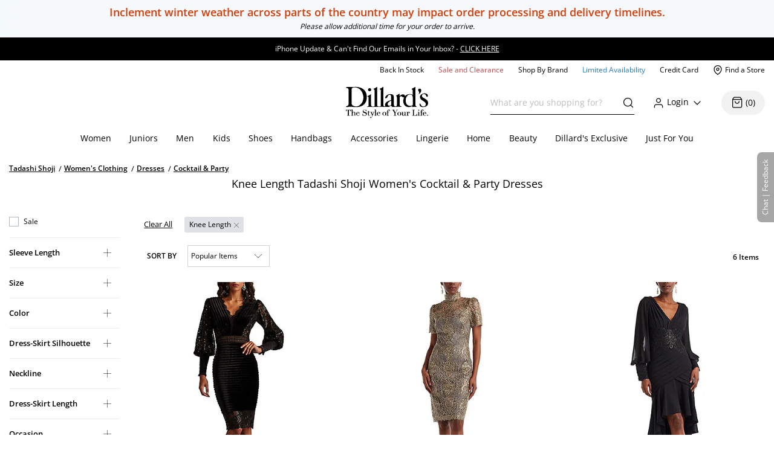

--- FILE ---
content_type: text/html; charset=utf-8
request_url: https://www.dillards.com/brand/Tadashi+Shoji/women-dresses-cocktail/dress-skirt-length_knee-length
body_size: 46546
content:

    <!doctype html>
    <html lang="en" >
      <head>
        <script src="https://cdn.quantummetric.com/network-interceptor/quantum-dillards.js" crossorigin="anonymous"></script>
        <link rel="preconnect" href="https://dimg.dillards.com" />
        <link href="/assets/css/DdsHostedGoogleFonts_35.css" rel="stylesheet" type="text/css"/>
        <link rel="preload" as="style" href="/static/dist/css/app/react-desktop.min.css?v=17" />
        <link data-chunk="desktopLayouts" rel="preload" as="style" href="/master/dist/css/ebf1d4af9eb2b892-desktopLayouts.css">
<link data-chunk="desktop" rel="preload" as="style" href="/master/dist/css/ebf1d4af9eb2b892-desktop.css">
<link data-chunk="desktopBundle" rel="preload" as="script" href="/master/dist/ebf1d4af9eb2b892-runtime.min.js">
<link data-chunk="desktopBundle" rel="preload" as="script" href="/master/dist/ebf1d4af9eb2b892-node_modules_core-js_internals_create-iter-result-object_js-node_modules_core-js_internals_ex-f81c22.min.js">
<link data-chunk="desktopBundle" rel="preload" as="script" href="/master/dist/ebf1d4af9eb2b892-webpack_container_entry_master-webpack_sharing_provide_default_loadable_component-webpack_sha-22947c.min.js">
<link data-chunk="desktopBundle" rel="preload" as="script" href="/master/dist/ebf1d4af9eb2b892-desktopBundle.min.js">
<link data-chunk="desktop" rel="preload" as="script" href="/master/dist/ebf1d4af9eb2b892-client_components_Feedback_FeedbackContext_js.min.js">
<link data-chunk="desktop" rel="preload" as="script" href="/master/dist/ebf1d4af9eb2b892-client_components_UI_Icons_Icons_js.min.js">
<link data-chunk="desktop" rel="preload" as="script" href="/master/dist/ebf1d4af9eb2b892-client_components_Views_Shared_Header_Search_Search_js.min.js">
<link data-chunk="desktop" rel="preload" as="script" href="/master/dist/ebf1d4af9eb2b892-client_components_Containers_Shared_SharedApp_SharedApp_js-client_components_Views_Shared_Hea-f96037.min.js">
<link data-chunk="desktop" rel="preload" as="script" href="/master/dist/ebf1d4af9eb2b892-client_components_Views_Desktop_Header_Search_Search_js.min.js">
<link data-chunk="desktop" rel="preload" as="script" href="/master/dist/ebf1d4af9eb2b892-client_components_Containers_Desktop_HeaderContainer_HeaderContainer_js-client_components_Err-9037cb.min.js">
<link data-chunk="desktop" rel="preload" as="script" href="/master/dist/ebf1d4af9eb2b892-client_components_Containers_Desktop_FooterContainer_FooterContainer_js-client_components_Con-114039.min.js">
<link data-chunk="desktop" rel="preload" as="script" href="/master/dist/ebf1d4af9eb2b892-client_components_Error_Shared_ContentError_js-client_components_Error_Shared_GenericError_js-ca9e59.min.js">
<link data-chunk="desktop" rel="preload" as="script" href="/master/dist/ebf1d4af9eb2b892-desktop.min.js">
<link data-chunk="desktopLayouts" rel="preload" as="script" href="/master/dist/ebf1d4af9eb2b892-client_components_Swiper_Swiper_js.min.js">
<link data-chunk="desktopLayouts" rel="preload" as="script" href="/master/dist/ebf1d4af9eb2b892-node_modules_react-lazy-load-image-component_build_index_js.min.js">
<link data-chunk="desktopLayouts" rel="preload" as="script" href="/master/dist/ebf1d4af9eb2b892-node_modules_date-fns_esm_format_index_js.min.js">
<link data-chunk="desktopLayouts" rel="preload" as="script" href="/master/dist/ebf1d4af9eb2b892-node_modules_date-fns_esm_parse_index_js.min.js">
<link data-chunk="desktopLayouts" rel="preload" as="script" href="/master/dist/ebf1d4af9eb2b892-client_components_Views_Shared_Content_Layouts_Widgets_HorizontalRecommendation_HorizontalRec-f683a0.min.js">
<link data-chunk="desktopLayouts" rel="preload" as="script" href="/master/dist/ebf1d4af9eb2b892-node_modules_react-datepicker_dist_react-datepicker_min_js.min.js">
<link data-chunk="desktopLayouts" rel="preload" as="script" href="/master/dist/ebf1d4af9eb2b892-node_modules_react-slick_lib_index_js-node_modules_core-js_modules_es_string_replace-all_js-n-09eaf3.min.js">
<link data-chunk="desktopLayouts" rel="preload" as="script" href="/master/dist/ebf1d4af9eb2b892-client_components_Hooks_useAppContext_js-client_components_Views_Shared_Content_Chanel_Chanel-6b2047.min.js">
<link data-chunk="desktopLayouts" rel="preload" as="script" href="/master/dist/ebf1d4af9eb2b892-client_components_Hooks_Shared_Facet_useSelectedFacetsByType_js-client_components_Hooks_Share-dbea98.min.js">
<link data-chunk="desktopLayouts" rel="preload" as="script" href="/master/dist/ebf1d4af9eb2b892-desktopLayouts.min.js">
        <link rel="stylesheet" href='/static/dist/css/app/react-desktop.min.css?v=17'/>
        <link data-chunk="desktop" rel="stylesheet" href="/master/dist/css/ebf1d4af9eb2b892-desktop.css">
<link data-chunk="desktopLayouts" rel="stylesheet" href="/master/dist/css/ebf1d4af9eb2b892-desktopLayouts.css">
  
        <meta http-equiv="Content-Type" content="text/html; charset=UTF-8">
        <meta http-equiv="X-UA-Compatible" content="IE=edge,chrome=1">
        <meta http-equiv="imagetoolbar" content="no">
        <meta name="viewport" content="width=1170" />
        <meta name="format-detection" content="telephone=no">
        <meta name="robots" content="max-image-preview:large">        
                        
        <link rel="shortcut icon" href="https://dimg.dillards.com/is/image/DillardsZoom/favicon?fmt=png-alpha&bfc=on&wid=16&hei=16&qlt=90,1&resMode=sharp2" type="image/x-icon" />
        <link rel="apple-touch-icon" href="https://dimg.dillards.com/is/image/DillardsZoom/apple-touch-icon?fmt=png-alpha&bfc=on&wid=57&hei=57&qlt=90,1&resMode=sharp2" />
        <link rel="apple-touch-icon" sizes="57x57" href="https://dimg.dillards.com/is/image/DillardsZoom/apple-touch-icon-57x57?fmt=png-alpha&bfc=on&wid=57&hei=57&qlt=90,1&resMode=sharp2" />
        <link rel="apple-touch-icon" sizes="72x72" href="https://dimg.dillards.com/is/image/DillardsZoom/apple-touch-icon-72x72?fmt=png-alpha&bfc=on&wid=72&hei=72&qlt=90,1&resMode=sharp2" />
        <link rel="apple-touch-icon" sizes="76x76" href="https://dimg.dillards.com/is/image/DillardsZoom/apple-touch-icon-76x76?fmt=png-alpha&bfc=on&wid=76&hei=76&qlt=90,1&resMode=sharp2" />
        <link rel="apple-touch-icon" sizes="114x114" href="https://dimg.dillards.com/is/image/DillardsZoom/apple-touch-icon-114x114?fmt=png-alpha&bfc=on&wid=114&hei=114&qlt=90,1&resMode=sharp2" />
        <link rel="apple-touch-icon" sizes="120x120" href="https://dimg.dillards.com/is/image/DillardsZoom/apple-touch-icon-120x120?fmt=png-alpha&bfc=on&wid=120&hei=120&qlt=90,1&resMode=sharp2" />
        <link rel="apple-touch-icon" sizes="144x144" href="https://dimg.dillards.com/is/image/DillardsZoom/apple-touch-icon-144x144?fmt=png-alpha&bfc=on&wid=144&hei=144&qlt=90,1&resMode=sharp2" />
        <link rel="apple-touch-icon" sizes="152x152" href="https://dimg.dillards.com/is/image/DillardsZoom/apple-touch-icon-152x152?fmt=png-alpha&bfc=on&wid=152&hei=152&qlt=90,1&resMode=sharp2" />
        <script src='/static/dist/js/vendor/shared.bundle.min.js?v=17'></script>
        <title data-react-helmet="true">Tadashi Shoji Women&#x27;s Cocktail &amp; Party Dresses | Dillard&#x27;s</title>
        <meta data-react-helmet="true" charset="utf-8"/><meta data-react-helmet="true" property="og:title" content="Tadashi Shoji: Women&#x27;s Cocktail &amp; Party Dresses | Dillard&#x27;s"/><meta data-react-helmet="true" property="og:description" content="Discover elegant, timeless, and sophisticated gowns from Tadashi Shoji at Dillard&#x27;s. Discover formal and cocktail styles for Mother of the Bride, wedding guests, special occasions, and more. "/><meta data-react-helmet="true" property="og:url" content="https://www.dillards.com/brand/Tadashi+Shoji/women-dresses-cocktail"/><meta data-react-helmet="true" property="og:type" content="website"/><meta data-react-helmet="true" property="og:locale" content="en_US"/><meta data-react-helmet="true" name="description" content="Discover elegant, timeless, and sophisticated gowns from Tadashi Shoji at Dillard&#x27;s. Discover formal and cocktail styles for Mother of the Bride, wedding guests, special occasions, and more. "/>
        <link data-react-helmet="true" rel="canonical" href="https://www.dillards.com/brand/Tadashi+Shoji/women-dresses-cocktail/dress-skirt-length_knee-length"/>
        
        
                <script>
          window.__INITIAL_STATE__ = {"siteFormat":"desktop","headerFooterData":{"JSON":{"wasParms":{"cacheCallVariable":"17","domainName":"www.dillards.com","solrDomainName":"iprodlivesearch-app-slave.dds-project-ecomm-iprod-ext-pci.svc.cluster.local:3738","powerReviewsAPIKey":"e17667f7-827b-4880-8fe1-ab55b0a692b9","powerReviewsMerchantId":"689225","powerReviewsMerchantGroupId":"13763","isSaleDay":"false","isPreviewDay":"false","isPersonalizationOn":"true","myFavorites":"true","isMiniCartPopoutOn":"true","isTypeAhead":"true","displayOurStylistSuggests":"true","displayCollections":"true","useProductRecommendations":"true","adobeRecsOffByZone":"|","adobeRecsDebug":"false","cartTimerTimeOutValue":"15","activateCartTimer":"true","displayMonogram":"false","salesVerbiage":"additional 40% discount","defaultNavSort":"1","subscriptionFreq":"30,60,90","subscriptionVerbiage":"Subscription Available","subscriptionsEnabled":"false","subscriptionDayReminderValue":"5","useAfterpay":"true","afterpayMaxOrderAmt":"3000.00","bambuserEnabled":"true","afterpayProductScript":"https://js.afterpay.com/afterpay-1.x.js","isAdobeActive":"true","loadAdobeJSFromServer":"true","forceAdobeAsync":"true","adobeEnvId":"968010331b59","payPalClientId":"AVSdbaraA58612eLNBLL_asJRRkkF9t0L-zftqCX5L7iRa1JhtOmA_HMqKrxy7drE-bdxk72Dqr7thMj","isQuantumNetworkInterceptorEnabled":"true","showFeedbackTab":"true","fontCacheCallVariable":"35","generalFeedbackResetTime":"2592000000","postPurchaseFeedbackResetTime":"","displayStyliticsWidget":"true","internationalShippingScript":"https://hello.zonos.com/s/dillards_hello.js?siteKey=BHCX1AWJKM4G","bloomreachAccount_id":"7377","bloomreachAuth_key":"dillards-3c96cf8c-b969-4756-812e-64d0904a52af","bloomreachDomain_key":"dillards","isBloomreach":"false","isBloomreachAutoSuggest":"false","bloomreachPostProcessCategoryFacetLevelsList":"1,2,3,4","bloomreach_base_url":"https://core.dxpapi.com/api/v1/core/","bloomreachAutoSuggestBaseUrl":"https://suggest.dxpapi.com/api/v2/suggest/","bloomreachDisplayAllFacetsAtTopCatLevel":"true","bloomreachCategoryDrilldownEnabled":"true","bloomreachDefaultSortField":"None","dropdownCacheCallVariable":"21","eventNumViewableMonths":"3","bloomreachAxiosTimeoutMilliseconds":"60000","radarKey":"prj_live_pk_6c2c62684978429d1d4ac46cf83a30fd4113160e","personalizationCategoryIds":"430|410|445|440|892|898|890|470|435|480|450|420","personalizationPointsUpdateThreshold":"10","personalizationFavoriteBrandPointValue":"100","criteoTilesToOverride":"|9|12|15|18|","criteoTilesToOverrideMobile":"|6|8|10|12|","criteoSupersToInclude":"|420|445|435|410|450|470|425|440|430|480|","menuOrderCatIdAndName":"410|women,430|juniors,445|men,440|kids,892|women's shoes,890|men's shoes,898|kids' shoes,470|handbags,435|accessories,480|lingerie,450|home,420|beauty","isDillardsUser":"|10736872|11214593|36559972|37610197|54118903|94263580|96241859|323500343|350371267|352822391|377412027|458805134|487778362|523059730|524146641|561602079|688544961|724269782|742599738|746126333|765629736|790199092|802080566|817736570|820924931|827194851|705062176|55523421|35728070|","citiSnapshotAvailability":"true","citiDomainName":"https://citiretailservices.citibankonline.com","citiSiteId":"PLCN_DILLARDS","citiReturnURI":"https://www.dillards.com/member/manage-dillards-card","allowFindInStore":"true","findInStoreInstockQuantity":"3","imboxOnHandThreshold":"2","imboxBaseCharge":"9.00","safetechDomain":"safetechpageencryption.chasepaymentech.com","bazaarVoiceEnv":"production","bazaarVoiceMain":"main_site","bazaarVoiceSharedKey":"jCrKIjJB3hsJYUoNQcfSAx0a4"},"Mobile_Homepage_Categories":"&lt;section class=#double;mobile-menu-categories hidden-sm hidden-md hidden-lg#double;&gt;  &lt;div class=#double;container p-0#double;&gt;    &lt;div class=#double;row mx-0#double;&gt;      &lt;div class=#double;col-12 p-0#double;&gt;        &lt;nav&gt;      &lt;ul class=#double;category-list#double;&gt;    &lt;li&gt;&lt;a href=#double;/c/women?forceFlatResults=forceFlatResults#double;&gt; Women &lt;/a&gt;&lt;/li&gt;    &lt;li class=#double;show-when-international#double;&gt;&lt;a href=#double;/c/women-dresses?forceFlatResults=forceFlatResults#double;&gt;Dresses &lt;/a&gt;&lt;/li&gt;    &lt;li&gt;&lt;a href=#double;/c/juniors?forceFlatResults=forceFlatResults#double;&gt;Juniors &lt;/a&gt;&lt;/li&gt;     &lt;li&gt;&lt;a href=#double;/c/shoes?forceFlatResults=forceFlatResults#double;&gt;Shoes &lt;/a&gt;&lt;/li&gt;    &lt;li&gt;&lt;a href=#double;/c/handbags?forceFlatResults=forceFlatResults#double;&gt;Handbags &lt;/a&gt;&lt;/li&gt;    &lt;li&gt;&lt;a href=#double;/c/accessories?forceFlatResults=forceFlatResults#double;&gt;Accessories &lt;/a&gt;&lt;/li&gt;    &lt;li&gt;&lt;a href=#double;/c/lingerie?forceFlatResults=forceFlatResults#double;&gt;Lingerie &lt;/a&gt;&lt;/li&gt;    &lt;li&gt;&lt;a href=#double;/c/beauty?forceFlatResults=forceFlatResults#double;&gt;Beauty &lt;/a&gt;&lt;/li&gt;    &lt;li&gt;&lt;a href=#double;/c/men?forceFlatResults=forceFlatResults#double;&gt;Men &lt;/a&gt;&lt;/li&gt;    &lt;li&gt;&lt;a href=#double;/c/kids?forceFlatResults=forceFlatResults#double;&gt;Kids &lt;/a&gt;&lt;/li&gt;    &lt;li&gt;&lt;a href=#double;/c/home?forceFlatResults=forceFlatResults#double;&gt;Home &lt;/a&gt;&lt;/li&gt;            &lt;li&gt;&lt;a href=#double;/c/sale-clearance#double; class=#double;saleRed#double;&gt;Sale and Clearance &lt;/a&gt;&lt;/li&gt;            &lt;li&gt;&lt;a href=#double;/c/shopbybrand#double;&gt;Shop By Brand &lt;/a&gt;&lt;/li&gt;            &lt;li&gt;&lt;a href=#double;/c/limited-availability#double;  class=#double;limitedBlue#double;&gt;Limited Availability &lt;/a&gt;&lt;/li&gt;            &lt;li class=#double;hide-when-international#double; id=#double;registryLink#double;&gt;&lt;a href=#double;/registry#double; style=#double;color:#2cb0b0#double;&gt;Registry&lt;/a&gt;&lt;/li&gt;            &lt;li class=#double;hide-when-international#double; id=#double;giftCardLink#double;&gt;&lt;a href=#double;/c/giftcard#double;&gt;Gift Cards&lt;/a&gt;&lt;/li&gt;          &lt;/ul&gt;        &lt;/nav&gt;      &lt;/div&gt;    &lt;/div&gt;  &lt;/div&gt;&lt;/section&gt;","ES_Footer_Mobile":"&lt;script&gt;  $(document).ready(function () { var yearNow = new Date().getFullYear(); $(#double;#mobile-footer-copyright-year#double;).text(yearNow); });  &lt;/script&gt;&lt;div class=#double;footer-top#double;&gt;        &lt;ul class=#double;footer-top-links#double;&gt;                &lt;li class=#double;footer-top-link-section footer-closed#double;&gt;Customer Service&lt;/li&gt;                &lt;ul&gt;                        &lt;li class=#double;hide-when-international footer__ul--hideWhenInternational#double;&gt;&lt;a data-twist=#double;footer-return-policy#double;                                    href=#double;/c/customerservice#double; data-cmsp=#double;customerservice-_-contactus-_-null#double;&gt;Contact Us&lt;/a&gt;&lt;/li&gt;                            &lt;li class=#double;hide-when-international footer__ul--hideWhenInternational#double;&gt;&lt;a data-twist=#double;footer-faq#double; href=#double;/c/faqs-notices-policies#double; manual_cm_sp=#double;customerservice-_-faq-_-null#double;&gt;FAQ, Notices &amp;                    Policies&lt;/a&gt;&lt;/li&gt;                                &lt;li class=#double;hide-when-international footer__ul--hideWhenInternational#double;&gt;&lt;a data-twist=#double;footer-recalls#double;                    href=#double;/c/faqs-notices-policies?#q=RECALL#double; manual_cm_sp=#double;customerservice-_-Recalls-_-null#double;&gt;Product                    Recalls&lt;/a&gt;&lt;/li&gt;            &lt;li class=#double;show-when-international#double;&gt;&lt;a data-twist=#double;footer-international-faq#double;                    href=#double;/c/faqs-notices-policies#double;&gt;FAQ, Notices &amp; Policies&lt;/a&gt;&lt;/li&gt;                                &lt;li class=#double;show-when-international#double;&gt;&lt;a data-twist=#double;footer-recalls#double; href=#double;/c/faqs-notices-policies?#q=RECALL#double; manual_cm_sp=#double;customerservice-_-Recalls-_-null#double;&gt;Product Recalls&lt;/a&gt;&lt;/li&gt;            &lt;li class=#double;show-when-international#double; data-twist=#double;footer-customer-service-international-number-1#double;&gt;&lt;a href=#double;tel:1-817-831-5482#double;&gt;Call 1-817-831-5482&lt;/a&gt;&lt;/li&gt;                     &lt;li class=#double;show-when-international#double; data-twist=#double;footer-customer-service-international-hours-1#double;&gt;Monday-Saturday: 7AM-10PM GMT-6&lt;/li&gt;                               &lt;li class=#double;show-when-international#double; data-twist=#double;footer-customer-service-international-hours-2#double;&gt;Sunday: 12PM-6PM GMT-6&lt;/li&gt;                                   &lt;li class=#double;show-when-international#double; data-twist=#double;footer-customer-service-international-hours-2#double; style=#double;color: rgb(212, 28, 28);#double;&gt;&lt;strong&gt;Christmas Eve: 9AM-5PM CST&lt;/strong&gt;&lt;/li&gt;                            &lt;li class=#double;show-when-international#double; data-twist=#double;footer-customer-service-international-hours-2#double; style=#double;color: rgb(212, 28, 28);#double;&gt;&lt;strong&gt;Christmas Day: CLOSED&lt;/strong&gt;&lt;/li&gt;                        &lt;li class=#double;show-when-international#double; data-twist=#double;footer-international-contact-us#double;&gt;&lt;a href=#double;/internationalhelp#double; manual_cm_sp=#double;customerservice-_-ContactUS-_-null#double;&gt;Contact Us Via Email&lt;/a&gt;            &lt;/li&gt;        &lt;/ul&gt;        &lt;li class=#double;hide-when-international footer-top-link-section footer-closed#double;&gt;Dillard's Credit Card&lt;/li&gt;        &lt;ul&gt;            &lt;li class=#double;hide-when-international#double;&gt;&lt;a                    href=#double;https://citiretailservices.citibankonline.com/apply/dillards-credit-card?app=UNSOL&siteId=PLCN_DILLARDS&sc=08601&cmp=A~H~F~Z~8~E~ZFZ1~AP~DL~LC#double;                    manual_cm_sp=#double;Footer -_-promoLink-_-111918+dillards+wells+fargo+card+online+application+footer#double;                    target=#double;_blank#double; rel=#double;noopener nofollow#double;&gt;Apply for a Dillard's Card&lt;/a&gt;&lt;/li&gt;            &lt;li class=#double;hide-when-international#double;&gt;&lt;a class=#double;exit-link wf-exit-link#double; data-exitlink=#double;Footer Pay Bill Online#double;                    rel=#double;nofollow#double; href=#double;javascript:void(0);#double; data-toggle=#double;modal#double; data-target=#double;.citi-speedbump#double;                    data-modal-title=#double; #double;                    data-modal-body=#double;citibankSpeedbump({&quot;citiLink&quot;: &quot;https://citiretailservices.citibankonline.com/RSauth/signon?pageName=signon&siteId=PLCN_DILLARDS&langId=en_US&cmp=A~A~F~M~8~E~ZFZZ~MA~DL~LC&quot;})#double;                    manual_cm_sp=#double;customerservice-_-PayMyBill-_-null#double; target=#double;_blank#double;&gt;Pay Bill / View Credit Account                    &lt;span class=#double;sr-only#double;&gt;Opens a simulated dialog&lt;/span&gt; &lt;/a&gt;&lt;/li&gt;            &lt;li class=#double;hide-when-international#double;&gt;&lt;a href=#double;/c/DillardsCard?cmp=A~H~F~Z~8~E~ZFZ1~CB~DL~LC#double;                    manual_cm_sp=#double;Footer-_-ViewCreditAccount-_-CreditServices#double;                    title=#double;Dillard's Cardholder Benefits#double;&gt;Dillard's Cardholder Benefits&lt;/a&gt;&lt;/li&gt;        &lt;/ul&gt;        &lt;li class=#double;hide-when-international footer-top-link-section#double;&gt;&lt;a href=#double;/stores?#double;                manual_cm_sp=#double;EspotFooterBar-_-StoreLocator-_-TextLink0212#double;&gt;Store Locations&lt;/a&gt;&lt;/li&gt;    &lt;/ul&gt;&lt;/div&gt;&lt;div id=#double;footer_tippy_bottom#double; class=#double;footer__tippyBottom#double;&gt;    &lt;div class=#double;container-fixed container#double;&gt;        &lt;div class=#double;row mx-0#double;&gt;            &lt;div class=#double;col-sm-12 paddingFix#double;&gt;                &lt;section class=#double;footer-links footer__section--footerLinks#double;&gt;                    &lt;ul&gt;                        &lt;li&gt;&lt;a data-twist=#double;footer-sitemap#double; href=#double;/c/sitemap#double;                                manual_cm_sp=#double;customerservice-_-sitemap-_-null#double;&gt;Site Map&lt;/a&gt;&lt;/li&gt;                        &lt;li class=#double;hide-when-international#double;&gt;&lt;a data-twist=#double;footer-terms-of-use#double;                                href=#double;/c/faqs-notices-policies#q=NOTICES#double;                                manual_cm_sp=#double;customerservice-_-terms+of+use-_-null#double;&gt;Terms Of Use&lt;/a&gt;&lt;/li&gt;                        &lt;li class=#double;show-when-international#double;&gt;&lt;a data-twist=#double;footer-terms-of-use#double;                                href=#double;/c/faqs-notices-policies#q=int-policies-notices-question-legal-terms-of-use#double;                                manual_cm_sp=#double;customerservice-_-terms+of+use-_-null#double;&gt;Terms Of Use&lt;/a&gt;&lt;/li&gt;                        &lt;li class=#double;hide-when-international#double;&gt;&lt;a href=#double;/privacy#double;                                manual_cm_sp=#double;customerservice-_-privacy+policy-_-null#double;&gt;Dillard's Privacy Policy&lt;/a&gt;&lt;/li&gt;                        &lt;li class=#double;show-when-international#double;&gt;&lt;a href=#double;/privacy#double;                                manual_cm_sp=#double;customerservice-_-privacy+policy-_-null#double;&gt;Dillard's Privacy Policy&lt;/a&gt;&lt;/li&gt;                        &lt;li class=#double;hide-when-international#double;&gt;&lt;a data-twist=#double;footer-california#double;                                href=#double;/c/faqs-notices-policies?#q=policies-notices-question-california#double;                                manual_cm_sp=#double;customerservice-_-CATransparencyAct-_-null #double;&gt;California Transparency in                                Supply Chains Act&lt;/a&gt;&lt;/li&gt;                        &lt;li class=#double;show-when-international#double;&gt;&lt;a data-twist=#double;footer-california#double;                                href=#double;/c/faqs-notices-policies?#q=int-policies-notices-question-california#double;                                manual_cm_sp=#double;customerservice-_-CATransparencyAct-_-null #double;&gt;California Transparency in                                Supply Chains Act&lt;/a&gt;&lt;/li&gt;                        &lt;li&gt;&lt;a target=#double;_blank#double; rel=#double;noopener#double; class=#double;exit-link yesOL#double; data-exitlink=#double;Footer Careers#double;                                href=#double;https://careers.dillards.com/Careers/#double;&gt;Careers&lt;/a&gt;&lt;/li&gt;                        &lt;li&gt;&lt;a target=#double;_blank#double; rel=#double;noopener#double; class=#double;exit-link yesOL#double;                                data-exitlink=#double;Footer Investor Relations#double;                                href=#double;https://investor.dillards.com/overview/default.aspx#double;&gt;Investor Relations&lt;/a&gt;&lt;/li&gt;                        &lt;li&gt;&lt;a target=#double;_blank#double; rel=#double;noopener#double; class=#double;exit-link yesOL#double; data-exitlink=#double;Footer About Us#double;                                href=#double;/c/about-dillards-company-history#double;&gt;About Us&lt;/a&gt;&lt;/li&gt;                        &lt;li id=#double;flag-icon-footer#double;&gt;&lt;a href=#double;javascript:try{zonosHello();}catch(e){}#double;                                manual_cm_sp=#double;Footer-_-Int-_-ChangeCountry#double;&gt;&lt;span&gt;Change Country&lt;/span&gt;&lt;/a&gt;&lt;/li&gt;                        &lt;li class=#double;show-when-international#double;&gt;&lt;button type=#double;button#double; data-toggle=#double;modal#double;                                data-target=#double;.apo-fpo#double; data-modal-title=#double;Shipping to an APO or FPO address?#double;                                data-modal-body=#double;/assets/_APO_FPO-modal.html#double; rel=#double;nofollow#double;&gt;APO / FPO&lt;/button&gt;&lt;/li&gt;                        &lt;li&gt;&lt;button type=#double;button#double; data-twist=#double;mobile-feedback#double; class=#double;oo_footer#double;                                id=#double;feedback-footer-button#double;&gt;&lt;span class=#double;sr-only#double;&gt;Opens chat/feedback modal&lt;/span&gt;Chat |                                Feedback&lt;/button&gt;&lt;/li&gt;                        &lt;li&gt;&lt;button class=#double;privacyChoicesButton#double; data-twist=#double;footer-cookie-settings#double;                                id=#double;footer_cookie_settings#double; type=#double;button#double;                                onClick=#double;typeof Optanon !== 'undefined' && Optanon.ToggleInfoDisplay();#double;&gt;Your Privacy                                Choices&lt;/button&gt;&lt;span class=#double;privacyChoicesIcon#double; aria-hidden=#double;true#double;&gt;&lt;svg                                    viewBox=#double;0 0 29.2 14#double; xmlns=#double;http://www.w3.org/2000/svg#double; width=#double;22#double; height=#double;22#double;                                    aria-hidden=#double;true#double; focusable=#double;false#double;&gt;                                    &lt;path                                        d=#double;m22.2,0H7C3.1,0,0,3.1,0,7s3.1,7,7,7h15.2c3.9,0,7-3.1,7-7S26,0,22.2,0ZM1.2,7C1.2,3.8,3.8,1.2,7,1.2h9.9l-3.1,11.6h-6.8c-3.2,0-5.8-2.6-5.8-5.8Z#double;                                        fill-rule=#double;evenodd#double; fill=#double;#222#double;&gt;&lt;/path&gt;                                    &lt;path                                        d=#double;m24.2,4c.2.2.2.6,0,.8h0l-2.1,2.2,2.2,2.2c.2.2.2.6,0,.8s-.6.2-.8,0h0l-2.2-2.2-2.2,2.2c-.2.2-.6.2-.8,0-.2-.2-.2-.6,0-.8h0l2.1-2.2-2.2-2.2c-.2-.2-.2-.6,0-.8.2-.2.6-.2.8,0h0l2.2,2.2,2.2-2.2c.2-.2.6-.2.8,0Z#double;                                        fill=#double;#fff#double;&gt;&lt;/path&gt;                                    &lt;path                                        d=#double;m12.3,4.1c.2.2.3.6.1.8h0l-4.2,4.9c-.1.1-.2.2-.3.2-.2.1-.5.1-.7-.1h0l-2.2-2.2c-.2-.2-.2-.6,0-.8.2-.2.6-.2.8,0h0l1.8,1.7,3.8-4.5c.2-.2.6-.2.9,0Z#double;                                        fill=#double;#222#double;&gt;&lt;/path&gt;                                &lt;/svg&gt;&lt;/span&gt;&lt;/li&gt;                    &lt;/ul&gt;                &lt;/section&gt;                &lt;div class=#double;footer-bottom#double;&gt;                    &lt;p data-twist=#double;toggle-shop-brands-copy#double; class=#double;copy disclaimer#double;&gt;Prices and sale offers may vary by                        store location, including Dillards.com, and are subject to change. &copy; &lt;span                            id=#double;mobile-footer-copyright-year#double;&gt;&lt;/span&gt; Dillard's&lt;/p&gt;                    &lt;p class='qmSessionID'&gt;***&lt;/p&gt;                &lt;/div&gt;            &lt;/div&gt;        &lt;/div&gt;    &lt;/div&gt;&lt;/div&gt;","ES_EMAIL_DISCLAIMER_FOOTER":"&lt;p class=#double;email-disclaimer-footer mx-auto m-l-auto m-r-auto#double; style=#double;color: white !important;#double;&gt;We use certain tools to capture data related to when you open our messages, click on any links or banners it contains, or make purchases.&lt;/p&gt;","ES_Logo":"&lt;a data-twist=#double;logo#double; href=#double;/#double; manual_cm_sp=#double;Header-_-Logo-_-ImageLink#double; id=#double;logo-spot#double; alt=#double;Shop Dillards.com#double;&gt;    &lt;svg role='img' aria-labelledby=#double;dillardsLogo#double; height=#double;53px#double; width=#double;136px#double; version=#double;1.1#double; xmlns=#double;http://www.w3.org/2000/svg#double; xmlns:xlink=#double;http://www.w3.org/1999/xlink#double; x=#double;0px#double; y=#double;0px#double; viewBox=#double;0 0 118.3 44.8#double; style=#double;enable-background:new 0 0 118.3 44.8;#double; xml:space=#double;preserve#double;&gt;&lt;title id=#double;dillardsLogo#double;&gt;Dillard's The Style of Your Life Homepage&lt;/title&gt;&lt;g&gt;&lt;path d=#double;M39.1,29.1h0.1c2.9-0.4,5.9-0.4,8.8,0v-0.5c-2.9-0.4-2.9-0.8-3-3.9V0.4c-0.3-0.7-0.7,0-0.7,0l-1.9,1.3l-2.7,1.2v0.4c2.4,1.4,1.5,1.8,1.7,3.5v17.9c0,3,0.5,3.5-2.3,3.9c-2.7-0.4-2.9-0.8-2.9-3.9V10.9c-0.3-0.5-0.7,0-0.7,0l-1.9,1.3L31,13.4v0.4c2.4,1.4,1.6,1.8,1.7,3.5v7.4c0,3,0.5,3.5-2.4,3.9v0.5C33.2,28.7,36.2,28.7,39.1,29.1z#double;&gt;&lt;/path&gt;&lt;path d=#double;M109.4,12.8c0.1-1.6,1.3-2.5,3-2.5c2.3,0,2.8,1.9,3.6,3.7c0,0.1,0.1,0.2,0.2,0.2c0.4,0.3,0.9,0.3,1.3-0.1c1-1,0-3.1-0.3-3.4c-1.3-0.9-2.9-1.4-4.5-1.3c-2.3,0-6.2,2.2-6.2,5.3c0,5.3,8.5,5.7,8.5,10.3c0,0,0,0,0,0c0,1.8-1.4,3.4-3.3,3.4c-2.8,0-3.7-2-4.4-3.7c0,0,0,0,0,0c0-0.4-0.4-0.6-0.7-0.6c-1,0-0.7,2.2-0.1,3.4c0.6,1.2,3,1.8,4.8,1.7v0c4-0.2,7-2.1,7-5.7C118.4,16.3,109.1,17.3,109.4,12.8z#double;&gt;&lt;/path&gt;&lt;path d=#double;M2.6,2c0.9,0.3,1.3,1,1.3,3.3v19.3c0,4-3.9,2.6-3.8,4.2c0,0.5,2.3,0.4,2.8,0.3c1-0.4,2.1-0.5,3.2-0.5c1.5,0,4.3,0.6,9.2,0.6c4.4,0,15-1.9,14.8-14.6C30,2.4,19.5-0.1,13,0.1c-2.2,0-4.3,0.3-6.4,0.2C4.8,0,2.9,0.1,1.1,0.4c-0.3,0.1-1,0-1,1C0,1.6,1.7,1.6,2.6,2z M8.2,4.5c0-3,1.5-3.7,4.6-3.7c9.1,0,12.6,10.1,12.4,15C25,22.5,20,28.5,14.5,28.3c-1.6-0.1-6.1-0.8-6.2-4.1V4.5z#double;&gt;&lt;/path&gt;&lt;path d=#double;M77.4,24.2v-8.3c0,0-0.4-2.1,2.1-2.3c1.6-0.2,1.5,1.9,4.1,1.6c0.1,0,0.1,0,0.2,0C82.9,17,82.4,19,82.5,21c0,4,3.1,8.1,7.4,8.2c1.8,0,3.7-0.4,5.3-1.2c0.4-0.1,0.3,1.1,0.8,1.1c0.5,0,2.6-0.4,2.6-0.4l3.3,0.4v-0.4c-2.3-1.2-1.9-3.3-1.9-4.9V0.5c0-0.7-0.4-0.2-0.4-0.2L97,1.7l-2.4,1.2l-0.1,0.3c2,1.4,1.6,1.6,1.6,3.3v5.1c-1-0.7-2.1-1.1-3.3-1.2c-2.9-0.1-5.8,1-7.9,3c0-0.3,0-0.7-0.1-1c-0.1-1.1-1.8-1.5-3-1.5c-2.6,0-4.1,2.6-4.5,2.2l-0.2-0.4v-2.5c-0.7-0.7-0.9,0-0.9,0l-1.9,1.3l-2.1,1.1V13c1.3,1.2,1.2,1.3,1.2,3.1v8.2c0,3,0.2,3.7-2.1,4.1c-2.9-0.8-2.1-1.8-2.3-6.2v-5.7c0-3.2,0.1-6-5.2-6c-5.3,0-7.3,4.2-7.3,5.3c0.1,1.5,2.5,0.2,2.9-0.4c0.4-0.7,0.9-3.9,3.6-4c2.4-0.1,2.1,3.5,2,7.8c0,0-5,1.1-7.1,3.3c-0.6,0.6-1.1,1.4-1.4,2.2c-0.5,1.5-0.3,2.5,0.2,3.2c-2.3,1.1-2.7-0.4-2.8-3.2V0.3c-0.4-0.7-0.7,0-0.7,0l-1.9,1.3l-2.7,1.3v0.4c2.4,1.4,1.6,1.8,1.7,3.5v17.9c0,3,0.5,3.5-2.4,3.9V29c2.5-0.3,5-0.3,7.5,0c0.8-0.1,1.6-0.2,2.3-0.4c0.8,0.3,1.7,0.5,2.6,0.4c1.7-0.1,3.3-0.8,4.5-2c0.8,0.7,1.6,2,2.7,2H71c0,0,0.1,0,0.1,0h0.8v-0.1c2.7-0.2,5.4-0.2,8.1,0.1c0-0.2,0-0.4,0-0.6C76.8,28.1,77.4,25.3,77.4,24.2z M92.2,11c1.8,0,4.1,0.5,4.1,5.2l0,9.7c-1,1.9-3.2,1.7-4.7,1.5c-2.9-0.4-5.5-2.4-5.6-8C86,15.4,88.5,11,92.2,11z M65.2,25.8c-0.7,0.8-1.2,1.5-2.3,1.5c-1.8,0-3-1-2.8-2.6c0.3-2.5,4.2-5,5.2-4.3v0C65.2,20.4,65.2,25.8,65.2,25.8z#double;&gt;&lt;/path&gt;&lt;path d=#double;M34.2,6.4c1.2,0,2.2-1,2.2-2.2c0-1.2-1-2.3-2.3-2.3c-1.2,0-2.3,1-2.3,2.3C32,5.4,33,6.4,34.2,6.4z#double;&gt;&lt;/path&gt;&lt;path d=#double;M105.4,7.8c0.3,1.3-0.3,1.7-1.1,2.7v0c2.5-0.6,4.2-3,4-5.6c0-0.2,0-0.4,0-0.5c-0.2-1.2-1.4-2-2.6-1.7c0,0,0,0,0,0c-1.1,0.1-1.8,1.1-1.7,2.1C104.1,6.3,105,6.1,105.4,7.8z#double;&gt;&lt;/path&gt;&lt;path d=#double;M0,35.4h0.3l0-0.1c0.5-1.9,1.5-1.9,2-1.9h0.5v7.7H1.7v0.5h4v-0.4H4.4v-7.7h0.5c0.5,0,1.5,0,2,1.9l0,0.1h0.4V33H0V35.4z#double;&gt;&lt;/path&gt;&lt;path d=#double;M13.5,37.8c0-1.1-0.7-1.7-1.8-1.7c-0.7,0-1.5,0.3-1.9,0.9v-4.2H7.6v0.4h0.9V41H7.6v0.5h3v-0.4H9.8l0-2.5c0-0.5,0.1-1,0.4-1.4c0.3-0.4,0.8-0.6,1.3-0.7c0.7,0,0.8,0.6,0.8,0.9v3.6h-0.9v0.4h3v-0.4h-0.9V37.8z#double;&gt;&lt;/path&gt;&lt;path d=#double;M17.7,36.1c-0.1,0-0.1,0-0.2,0c-1.5,0-2.7,1.3-2.7,2.8c0,0.7,0.2,1.4,0.7,1.9c0.5,0.5,1.1,0.8,1.8,0.8c0.1,0,0.2,0,0.2,0c0.1,0,0.1,0,0.2,0c0.9,0,1.7-0.6,1.9-1.5l0-0.2h-0.4l0,0.1c-0.2,0.8-0.9,1.3-1.7,1.2c-1,0-1.5-0.7-1.5-2.2v-0.4h3.6l0-0.1c0-0.6-0.1-1.2-0.5-1.6C18.8,36.5,18.3,36.2,17.7,36.1z M16.2,38.2c0.1-1.2,0.5-1.7,1.2-1.7c0.5,0,0.9,0.1,0.9,1.2c0,0.2,0,0.3,0,0.5L16.2,38.2z#double;&gt;&lt;/path&gt;&lt;path d=#double;M28.3,36.6l-1.5-0.5c-0.8-0.3-1.6-0.6-1.6-1.5c0-0.8,0.7-1.5,1.6-1.5c0,0,0.1,0,0.1,0c0,0,0,0,0.1,0c1.1,0,2,0.9,2.1,2l0,0.1h0.4V33h-0.4l0,0.1c-0.1,0.2-0.1,0.2-0.2,0.2s-0.3-0.1-0.5-0.1c-0.3-0.1-0.7-0.3-1.4-0.3c0,0,0,0,0,0c-1.4-0.1-2.6,1-2.7,2.4c0,0.1,0,0.1,0,0.2c0,1.1,0.6,1.8,2,2.1l1.3,0.4c0.8,0.1,1.4,0.8,1.5,1.6c0,0.5-0.1,0.9-0.5,1.2c-0.3,0.3-0.7,0.5-1.2,0.5c-0.1,0-0.2,0-0.3,0c-0.9,0-2.2,0-2.7-2.4l0-0.1h-0.4l0,2.8h0.4l0-0.1c0-0.1,0.1-0.2,0.2-0.2c0.3,0,0.7,0.1,1,0.3c0.5,0.1,1,0.2,1.5,0.2c0.1,0,0.1,0,0.2,0c0.7,0,1.4-0.3,1.9-0.7c0.6-0.5,0.9-1.2,1-2c0-0.1,0-0.1,0-0.2C30.3,37.2,29,36.8,28.3,36.6z#double;&gt;&lt;/path&gt;&lt;path d=#double;M35,40.4l-0.4-0.2l0,0.2c0,0.5-0.4,0.9-0.9,0.9c-0.1,0-0.6,0-0.6-0.9v-3.7h1.7v-0.4h-1.7v-1.8L33,34.7c-0.1,0.1-0.3,0.2-0.5,0.1c-0.1,0-0.3,0-0.4-0.1l-0.2-0.1v1.6H31v0.4h0.9v3.6c0,1,0.5,1.4,1.7,1.4c0,0,0.1,0,0.1,0C34.4,41.7,34.9,41.2,35,40.4L35,40.4z#double;&gt;&lt;/path&gt;&lt;path d=#double;M41.1,36.3h-2v0.4H40l-1.4,3.2l-1.3-3.2h0.9v-0.4h-3.2v0.4H36l2,4.9l-0.5,1.3c-0.5,1.3-0.8,1.6-1.2,1.6c-0.2,0-0.2,0-0.2-0.1c0-0.1,0-0.2,0.1-0.3c0.1-0.1,0.1-0.2,0.1-0.4c0-0.3-0.4-0.5-0.7-0.5c-0.4,0-0.6,0.3-0.7,0.6c0,0,0,0.1,0,0.1c0,0.6,0.5,1,1,1c0,0,0.1,0,0.1,0c0.8,0,1.2-0.6,1.7-1.7c0.1-0.2,0.2-0.4,0.3-0.6c0.2-0.5,0.4-0.9,0.6-1.4l1.9-4.4h0.7V36.3z#double;&gt;&lt;/path&gt;&lt;polygon points=#double;43.2,32.9 41.1,32.9 41.1,33.3 42,33.3 42,41.1 41.1,41.1 41.1,41.5 44.1,41.5 44.1,41.1 43.2,41.1 #double;&gt;&lt;/polygon&gt;&lt;path d=#double;M47.4,36.1c-0.1,0-0.1,0-0.2,0c-1.5,0-2.7,1.3-2.7,2.8c0,0.7,0.2,1.4,0.7,1.9c0.5,0.5,1.1,0.8,1.8,0.8c0.1,0,0.2,0,0.2,0c0.1,0,0.1,0,0.2,0c0.9,0,1.7-0.6,1.9-1.5l0-0.2H49l0,0.1c-0.2,0.8-0.9,1.3-1.7,1.2c-1.2,0-1.4-1.2-1.4-2.2v-0.4l3.6,0l0-0.1c0-0.6-0.1-1.2-0.5-1.6C48.6,36.5,48,36.2,47.4,36.1z M45.9,38.2c0.1-1.2,0.5-1.7,1.2-1.7c0.5,0,0.9,0.1,0.9,1.2c0,0.2,0,0.3,0,0.5L45.9,38.2z#double;&gt;&lt;/path&gt;&lt;path d=#double;M56.9,36.7C56.9,36.7,56.9,36.7,56.9,36.7c-0.2-0.1-0.3-0.2-0.4-0.2c-0.1,0-0.1-0.1-0.2-0.1c-0.1,0-0.2-0.1-0.2-0.1c-0.1,0-0.2-0.1-0.3-0.1c-0.1,0-0.1,0-0.2,0c-0.1,0-0.2,0-0.2,0h0c0,0-0.1,0-0.1,0c0,0-0.1,0-0.1,0c-1.4,0.1-2.6,1.2-2.7,2.7v0c0,0.8,0.4,1.4,1,2c0.5,0.5,1.2,0.7,1.9,0.7c0.1,0,0.1,0,0.2,0c1.4-0.1,2.6-1.2,2.7-2.7c0-0.8-0.4-1.4-1-2C57.1,36.9,57,36.8,56.9,36.7z M55.3,36.6c0.8,0,1.4,0.4,1.4,2.4c0,2.2-0.7,2.4-1.4,2.4s-1.4-0.2-1.4-2.4C53.9,37,54.5,36.6,55.3,36.6z#double;&gt;&lt;/path&gt;&lt;path d=#double;M63.3,33.8C63.3,33.7,63.3,33.7,63.3,33.8c0-0.1-0.1-0.2-0.1-0.2c0,0,0,0,0-0.1c-0.2-0.4-0.7-0.7-1.4-0.7h0c-0.7,0.1-1.4,0.4-1.8,1.1c-0.4,0.6-0.6,1.3-0.5,2v0.5h-0.9v0.4h0.9v4.4h-0.9v0.4h3.2v-0.4h-1.1v-4.4h1.4v-0.4h-1.4v-1.5c0-1,0.4-1.6,1-1.6c0.2,0,0.5,0.1,0.5,0.3c0,0.2-0.1,0.2-0.1,0.3C62.1,34,62,34.1,62,34.2c0,0.3,0.4,0.5,0.6,0.5c0,0,0,0,0,0c0.2,0,0.3-0.1,0.5-0.2c0.1-0.1,0.2-0.3,0.2-0.5c0,0,0-0.1,0-0.1C63.4,33.9,63.4,33.9,63.3,33.8z#double;&gt;&lt;/path&gt;&lt;polygon points=#double;73.6,33.4 74.8,33.4 74.8,33 72.1,33 72.1,33.4 73.2,33.4 71.2,37.1 69.1,33.4 70.1,33.4 70.1,33 66.3,33 66.3,33.4 67.4,33.4 70,37.9 70,41.1 68.7,41.1 68.7,41.5 72.7,41.5 72.7,41.1 71.4,41.1 71.4,37.6 #double;&gt;&lt;/polygon&gt;&lt;path d=#double;M85.7,41.1v-4.8h-2.1v0.4h0.9v2.6c0.1,1-0.6,1.8-1.5,2c-0.3,0-0.5-0.1-0.6-0.3c-0.1-0.2-0.2-0.6-0.2-1v-3.6h-0.1v-0.1H80v0.4h0.9v3.2c0,1,0.4,1.3,0.6,1.5c0.3,0.2,0.7,0.3,1.2,0.3c0,0,0.1,0,0.1,0c0.7,0,1.3-0.4,1.7-0.9v0.7h2.1l0-0.1h0l0,0l0-0.3H85.7z#double;&gt;&lt;/path&gt;&lt;path d=#double;M90.8,36.1C90.8,36.1,90.8,36.1,90.8,36.1c-0.6,0-1.1,0.3-1.4,0.8v-0.6h-2.2v0.4h0.9v4.4h-0.9v0.4h3.1v-0.4h-1v-2.5c0-1.3,0.7-1.9,1.1-1.9c0.3,0,0.3,0.1,0.3,0.2c0,0.2,0,0.3-0.1,0.4c0,0.1-0.1,0.2-0.1,0.3c0,0.4,0.4,0.4,0.6,0.4c0.5,0,0.7-0.3,0.7-0.8C91.9,36.6,91.4,36.1,90.8,36.1z#double;&gt;&lt;/path&gt;&lt;path d=#double;M102.1,38.8c-0.4,1.5-1.1,2.3-2.3,2.3h-1.9v-7.7h1.3v-0.1h0v-0.2h0V33h-4v0.4h1.3v7.7h-1.3v0.4h7.3v-2.8L102.1,38.8L102.1,38.8z#double;&gt;&lt;/path&gt;&lt;polygon points=#double;105.5,36.3 103.4,36.3 103.4,36.7 104.2,36.7 104.2,41.1 103.4,41.1 103.3,41.5 106.4,41.5 106.4,41.1 105.5,41.1 #double;&gt;&lt;/polygon&gt;&lt;circle cx=#double;104.8#double; cy=#double;33.7#double; r=#double;0.7#double;&gt;&lt;/circle&gt;&lt;path d=#double;M109.1,34.8c0-1,0.4-1.6,1-1.6c0.3,0,0.5,0.1,0.5,0.3c0,0.2-0.1,0.2-0.1,0.3c-0.1,0.1-0.1,0.2-0.1,0.4c0,0.3,0.4,0.5,0.6,0.5c0,0,0,0,0,0c0.2,0,0.3-0.1,0.5-0.2c0.1-0.1,0.2-0.3,0.2-0.5c0,0,0-0.1,0-0.1c0-0.5-0.5-1.2-1.6-1.2h0c-0.7,0.1-1.4,0.4-1.8,1.1c-0.4,0.6-0.6,1.3-0.5,2v0.5H107v0.4h0.9v4.4H107l-0.1,0.4h3.2v-0.2h0v-0.2h0v0h-1v-4.4h1.4v-0.4h-1.4V34.8z#double;&gt;&lt;/path&gt;&lt;path d=#double;M113.6,36.1c-0.1,0-0.1,0-0.2,0c-1.5,0-2.7,1.3-2.7,2.8c-0.1,1.5,1.1,2.7,2.6,2.8c0.1,0,0.2,0,0.2,0c0.1,0,0.1,0,0.2,0c0.9,0,1.7-0.6,1.9-1.5l0-0.2h-0.4l0,0.1c-0.2,0.8-0.9,1.3-1.7,1.2c-1.2,0-1.4-1.2-1.4-2.2v-0.4l3.6,0l0-0.1c0-0.6-0.1-1.2-0.5-1.6C114.8,36.5,114.2,36.2,113.6,36.1z M114.3,38.2l-2.1,0c0.1-1.2,0.5-1.7,1.2-1.7c0.5,0,0.9,0.1,0.9,1.2C114.3,37.9,114.3,38.1,114.3,38.2z#double;&gt;&lt;/path&gt;&lt;circle cx=#double;117.6#double; cy=#double;40.9#double; r=#double;0.7#double;&gt;&lt;/circle&gt;&lt;path d=#double;M77,36.2L77,36.2c0,0-0.1,0-0.1,0c-0.1,0-0.1,0-0.2,0c-1.4,0.1-2.6,1.2-2.7,2.7v0c0,0.8,0.4,1.4,1,2c0.5,0.5,1.2,0.7,1.9,0.7c0.1,0,0.1,0,0.2,0c0.8,0,1.5-0.4,2-1c0.4-0.4,0.6-1,0.7-1.6C79.6,37.4,78.5,36.3,77,36.2z M75.5,38.9c0-1.1,0.2-1.7,0.5-2.1c0.2-0.2,0.5-0.2,0.8-0.2c0.8,0,1.4,0.4,1.4,2.4c0,2.2-0.7,2.4-1.4,2.4c-0.4,0-0.9-0.1-1.1-0.6C75.5,40.2,75.5,39.7,75.5,38.9z#double;&gt;&lt;/path&gt;&lt;/g&gt;&lt;/svg&gt;&lt;/a&gt;","ES_Tippy_Top_HTML":"&lt;style&gt;div[data-espotname='ES_Tippy_Top_HTML'] #inclementweather p.primary-weather-message {display: block !important;font-size: 18px !important;color: #d63d08 !important;font-weight: 600 !important;line-height: normal !important;}#layoutCheckout div[data-espotname='ES_Tippy_Top_HTML'] #inclementweather p.primary-weather-message {display: block !important;font-size: 18px !important;color: #d63d08 !important;font-weight: 600 !important;line-height: normal !important;}div[data-espotname='ES_Tippy_Top_HTML'] #inclementweather p.shipModeMessage {display: block !important; font-size: 14px !important;font-weight: 600 !important;color: #000 !important;line-height: normal !important;}#layoutCheckout div[data-espotname='ES_Tippy_Top_HTML'] #inclementweather p.shipModeMessage {display: block !important; font-size: 14px !important;font-weight: 600 !important;color: #000 !important;line-height: normal !important;}div[data-espotname='ES_Tippy_Top_HTML'] #inclementweather p.footnote {display: block !important;padding: 5px 22% 0 !important;font-size: 12px !important;font-weight: 400 !important;color: #000 !important;line-height: 1.2 !important;}#layoutCheckout div[data-espotname='ES_Tippy_Top_HTML'] #inclementweather p.footnote {display: block !important;padding-top: 5px!important;font-size: 12px !important;font-weight: 400 !important;color: #000 !important;line-height: 1.2 !important;}div[data-espotname='ES_Tippy_Top_HTML'] .giftLinks {padding-top: 4px;}div[data-espotname='ES_Tippy_Top_HTML'] .giftLinks  a.shipping-link h2 {margin-top: 0;margin-bottom: 5px;padding-bottom: 0;border-bottom: 0;text-transform: none;font-size: 14px !important;font-weight: bold;}div[data-espotname='ES_Tippy_Top_HTML'] .tabletPage #inclementweather p.primary-weather-message {font-size: 18px !important;}div[data-espotname='ES_Tippy_Top_HTML'] .tabletPage #inclementweather p.footnote {padding: 3px 22% 0!important;}.mobilePage div[data-espotname='ES_Tippy_Top_HTML'] #inclementweather p.primary-weather-message {padding: 0;font-size: 18px !important;color: #d63d08 !important;line-height: normal !important;}.mobilePage div[data-espotname='ES_Tippy_Top_HTML'] #inclementweather p.shipModeMessage {padding: 0;font-size: 14px !important;color: #000 !important;}.mobilePage div[data-espotname='ES_Tippy_Top_HTML'] #inclementweather p.footnote {padding: 3px 0 0 0 !important;font-size: 12px !important;color: #000 !important;}.header_promo_static_wrapper {background-color: #f4fafc !important;background-image: url(https://dimg.dillards.com/is/image/DillardsZoom/012326_inclementweather?fmt=pjpeg&wid=1690&hei=280&qlt=90,1&resMode=sharp2) !important;background-size: 100% !important;background-position-y: -48px!important;background-position-x: center !important;}a.shipping-link:hover {opacity: 70%;}    .desktopPage#layoutCheckout .header_promo_static_wrapper .promoHeadingContainer .promoHeading {        display: block !important;    }@media only screen and (min-device-width: 768px) and (max-device-width: 1024px) and (-webkit-min-device-pixel-ratio: 1) {#tippy-top .row {margin: 0 30% !important;}}.tabletPage .TabletMenu__backdrop {top: 310px;}@media screen and (min-device-width: 280px) and (max-device-width: 900px) {.mobilePage  .header_promo_static_wrapper {background-image: none!important;}.mobilePage div[data-espotname='ES_Tippy_Top_HTML'] #inclementweather p.footnote{font-size: 10px !important;}.mobilePage div[data-espotname='ES_Tippy_Top_HTML'] .giftLinks a.shipping-link h2{font-size: 14px;}.mobilePage div[data-espotname='ES_Tippy_Top_HTML'] #inclementweather p.primary-weather-message{font-size: 16px !important;}}&lt;/style&gt;&lt;div id=#double;inclementweather#double;&gt;&lt;div&gt;&lt;p class=#double;primary-weather-message#double;&gt;Inclement winter weather across parts of the country may impact order processing and delivery timelines.&lt;/p&gt;&lt;p class=#double;footnote#double;&gt;&lt;em&gt;Please allow additional time for your order to arrive.&lt;/em&gt;&lt;/p&gt;&lt;/div&gt;&lt;/div&gt;","ES_Header_Promo_JSON":["&lt;div class='promoHeading'&gt;&lt;a href='/c/sale-clearance' manual_cm_sp='header-_-promoLink-_-011526+incredible+deals+shop+now' tabindex='-1'&gt;&lt;p&gt;Incredible Deals on Thousands of New Markdowns Up to 33%-65% off! - &lt;span class='promoTextLink'&gt;SHOP NOW&lt;/span&gt;&lt;/p&gt;&lt;/a&gt;&lt;/div&gt;","&lt;div class='promoHeading'&gt;&lt;a href='/c/ios-update-for-dillards-email' manual_cm_sp='header-_-promoLink-_-112425+iphone+updates+shop+now' tabindex='-1'&gt;&lt;p&gt;iPhone Update & Can't Find Our Emails in Your Inbox? - &lt;span class='promoTextLink'&gt;CLICK HERE&lt;/span&gt;&lt;/p&gt;&lt;/a&gt;&lt;/div&gt;","&lt;div class='promoHeading'&gt;&lt;a href='/c/instore-availability' manual_cm_sp='header-_-promoLink-_-061825+instore+availability+shop+now' tabindex='-1'&gt;&lt;p&gt;Check For In-Store Availability On The Products You Love - &lt;span class='promoTextLink'&gt;LEARN MORE&lt;/span&gt;&lt;/p&gt;&lt;/a&gt;&lt;/div&gt;","&lt;div class='promoHeading'&gt;&lt;a href='/c/DillardsCard?cmp=AHHJ8EZZZ1LMDL~LC' manual_cm_sp='header-_-promoLink-_-081924+citi+dillards+card+shop+now' tabindex='-1'&gt;&lt;p&gt;EARN POINTS WHEN YOU USE YOUR DILLARD’S CREDIT CARD - &lt;span class='promoTextLink'&gt;LEARN MORE&lt;/span&gt;&lt;/p&gt;&lt;/a&gt;&lt;/div&gt;"],"ES_FEEDBACKCHAT_SHIPPING":"&lt;div&gt;  &lt;p&gt;Orders typically leave our warehouse 24-48 hours after order is placed. Delivery can vary depending on distance.&lt;/p&gt;  &lt;strong&gt;Shipping and Handling Fees&lt;/strong&gt;&lt;br&gt;  &lt;div style=#double;font-size:11px;#double;&gt;      &lt;table class=#double;table#double;&gt;          &lt;caption&gt;&lt;strong&gt;CONTINENTAL &lt;abbr class=#double;initialism#double;&gt;U.S.&lt;/abbr&gt;&lt;/strong&gt;&lt;/caption&gt;                          &lt;thead&gt;              &lt;tr&gt;                  &lt;th scope=#double;col#double; class=#double;p-2#double;&gt;MERCHANDISE TOTAL&lt;/th&gt;&lt;th scope=#double;col#double; class=#double;p-2#double;&gt;Standard&lt;/th&gt;&lt;th scope=#double;col#double;&gt;Expedited&lt;/th&gt;&lt;th scope=#double;col#double; class=#double;p-2#double;&gt;Next Business Day&lt;/th&gt;              &lt;/tr&gt;          &lt;/thead&gt;          &lt;tbody&gt;              &lt;tr&gt;                  &lt;td&gt;Up to $149.99&lt;/td&gt;&lt;td&gt;$9.95&lt;/td&gt;&lt;td&gt;$20.00&lt;/td&gt;&lt;td&gt;$30.00&lt;/td&gt;              &lt;/tr&gt;              &lt;tr&gt;                  &lt;td&gt;$150.00 and Up&lt;/td&gt;&lt;td&gt;Free*&lt;/td&gt;&lt;td&gt;$20.00&lt;/td&gt;&lt;td&gt;$30.00&lt;/td&gt;              &lt;/tr&gt;          &lt;/tbody&gt;                      &lt;/table&gt; &lt;div style=#double;font-size:11px;#double;&gt;                          &lt;table class=#double;table#double;&gt;                              &lt;caption&gt;&lt;strong&gt;ALASKA, HAWAII, &lt;abbr class=#double;initialism#double;&gt;U.S.&lt;/abbr&gt; TERRITORIES&lt;/strong&gt;&lt;/caption&gt;                              &lt;thead&gt;                                  &lt;tr&gt;                                      &lt;th scope=#double;col#double; class=#double;p-2#double;&gt;Standard&lt;/th&gt;                                      &lt;th scope=#double;col#double; class=#double;p-2#double;&gt;Expedited&lt;/th&gt;                                      &lt;th scope=#double;col#double; class=#double;p-2#double;&gt;Next Business Day&lt;/th&gt;                                  &lt;/tr&gt;                              &lt;/thead&gt;                              &lt;tbody&gt;                                  &lt;tr&gt;                                      &lt;td&gt;$25&lt;/td&gt;                                      &lt;td&gt;Not Available&lt;/td&gt;                                      &lt;td&gt;Not Available&lt;/td&gt;                                  &lt;/tr&gt;                              &lt;/tbody&gt;                          &lt;/table&gt;                      &lt;/div&gt;  &lt;p&gt;&lt;i&gt; *Free Standard shipping on orders with merchandise totaling $150 and over is available if the order is placed on a non-additional clearance sale day.&lt;/i&gt;&lt;/p&gt;&lt;/div&gt;  &lt;p&gt;Looking for shipping information about an order? Check &lt;a                    class=#double;text--limitedAvailability underline#double;                    href=#double;/webapp/wcs/stores/servlet/OrderStatusLoginChk?storeId=301&catalogId=301&langId=-1&orderStatus=true#double;                  &gt;Your Order Status.                  &lt;/a&gt;&lt;/p&gt;&lt;/div&gt;","ES_FEEDBACKCHAT_RETURNS":"&lt;div&gt;  &lt;p&gt;    Items purchased on Dillards.com that are eligible for return can be returned    within 30 calendar days from the purchase date. Start a return    &lt;a      class=#double;text--limitedAvailability underline#double;      href=#double;/webapp/wcs/stores/servlet/OrderStatusLoginChk?storeId=301&catalogId=301&langId=-1&orderStatus=true#double;    &gt;      here.    &lt;/a&gt;  &lt;/p&gt;  &lt;p style=#double;color: #c5171d#double;&gt;    *Holiday Return Policy: Purchases made November 1st through December 12th on    eligible merchandise will be accepted for return through January 11th.    Returns made more than 30 days past the original purchase date will receive    store credit. Please note purchases made outside these dates will follow our    standard 30-day return policy.  &lt;/p&gt;  &lt;p&gt;    For details, see our full    &lt;a class=#double;text--limitedAvailability underline#double; href=#double;/c/returns#double; id=#double;feedbackChatReturnsLink#double;&gt;      Online Return Policy.    &lt;/a&gt;  &lt;/p&gt;&lt;/div&gt;","ES_Consolidated_Header":"&lt;ul&gt;   &lt;li&gt;      &lt;a href=#double;/c/sale-clearance#double; manual_cm_sp=#double;Header-_-SaleClearance-_-TextLink#double; class=#double;sale-clearance text--clearance#double;&gt;Sale and Clearance&lt;/a&gt;   &lt;/li&gt;   &lt;li&gt;      &lt;a href=#double;/c/shopbybrand#double; manual_cm_sp=#double;Header-_-ShopByBrand-_-TextLink#double;&gt;Shop By Brand&lt;/a&gt;   &lt;/li&gt;   &lt;li&gt;      &lt;a style=#double;color:#267cb5;#double; href=#double;/c/limited-availability#double; manual_cm_sp=#double;Header-_-LimitedAvailability-_-TextLink#double; class=#double;text--limitedAvailability#double;&gt;Limited Availability&lt;/a&gt;   &lt;/li&gt;&lt;/ul&gt;","ES_Footer_1":"&lt;div id=#double;customer-service#double;&gt;    &lt;section&gt;&lt;style&gt;       .footer__h2{   font-family: Open Sans,sans-serif;   font-weight: 600;   text-transform: uppercase;   letter-spacing: 1px;   margin-bottom: 5px;   font-size: .875rem;   color: #fff;   display: block;}   &lt;/style&gt;        &lt;h2 class=#double;footer__h2#double;&gt;Customer Service&lt;/h2&gt;    &lt;/section&gt;    &lt;section class=#double;footer-links footer__section--footerLinks#double;&gt;        &lt;ul class=#double;hide-when-international footer__ul--hideWhenInternational#double;&gt;            &lt;li&gt;&lt;a data-twist=#double;footer-returns-exchanges#double; data-ref=#double;footerReturnsExchanges#double;                href=#double;/c/customerservice#double; manual_cm_sp=#double;customerservice-_-orderstatus-_-null#double; rel=#double;nofollow#double;&gt;Contact Us&lt;/a&gt;            &lt;/li&gt;            &lt;li&gt;&lt;a data-twist=#double;footer-faq#double; href=#double;/c/faqs-notices-policies#double;                    manual_cm_sp=#double;customerservice-_-faq-_-null#double;&gt;FAQ, Notices &amp; Policies&lt;/a&gt;&lt;/li&gt;            &lt;li&gt;&lt;a data-twist=#double;footer-recalls#double; href=#double;/c/faqs-notices-policies?#q=RECALL#double;                    manual_cm_sp=#double;customerservice-_-Recalls-_-null#double;&gt;Product Recalls&lt;/a&gt;&lt;/li&gt;            &lt;li&gt;&lt;a href=#double;/c/returns#double; manual_cm_sp=#double;customerservice-_-returns-_-footer#double;&gt;Returns&lt;/a&gt;&lt;/li&gt;            &lt;li&gt;&lt;button type=#double;button#double; data-twist=#double;feedback#double; class=#double;oo_footer#double;                    id=#double;feedback-footer-button#double;&gt;Chat | Feedback                    &lt;span class=#double;sr-only#double;&gt;Opens chat/feedback modal&lt;/span&gt;&lt;/button&gt;&lt;/li&gt;        &lt;/ul&gt;        &lt;ul class=#double;show-when-international#double;&gt;            &lt;li&gt;&lt;a data-twist=#double;footer-international-faq#double; href=#double;/c/faqs-notices-policies#double;&gt;FAQ, Notices                    &amp; Policies&lt;/a&gt;&lt;/li&gt;            &lt;li class=#double;show-when-international#double;&gt;&lt;a data-twist=#double;footer-recalls#double; href=#double;/c/faqs-notices-policies#double;                    manual_cm_sp=#double;customerservice-_-Recalls-_-null#double;&gt;Product Recalls&lt;/a&gt;&lt;/li&gt;            &lt;li&gt;&lt;button type=#double;button#double; data-twist=#double;feedback-international#double; class=#double;oo_footer#double;                    id=#double;feedback-footer-button-international#double;&gt;Chat | Feedback                    &lt;span class=#double;sr-only#double;&gt;Opens chat/feedback modal&lt;/span&gt;&lt;/button&gt;&lt;/li&gt;        &lt;/ul&gt;    &lt;/section&gt;&lt;/div&gt;","ES_Footer_2":"&lt;div id=#double;credit-card-and-company#double;&gt;        &lt;div class=#double;#double;&gt;                &lt;section&gt;              &lt;style&gt;                       .footer__h2{                         font-family: Open Sans,sans-serif;                       font-weight: 600;                       text-transform: uppercase;                       letter-spacing: 1px;                       margin-bottom: 5px;                       font-size: .875rem;                       color: #fff;                         }                             &lt;/style&gt;                                                    &lt;h2 class=#double;footer__h2 hide-when-international#double;&gt;Dillard's Credit Card&lt;/h2&gt;                                        &lt;/section&gt;                                        &lt;section class=#double;footer-links footer__section--footerLinks hide-when-international#double;&gt;                                &lt;ul&gt;                                        &lt;li&gt;&lt;a class=#double;exit-link wf-exit-link#double; data-exitlink=#double;Footer Apply for a Dillard's Card#double; rel=#double;noopener nofollow#double; href=#double;https://citiretailservices.citibankonline.com/apply/dillards-credit-card?app=UNSOL&siteId=PLCN_DILLARDS&sc=08601&cmp=A~H~F~Z~8~E~ZFZ1~AP~DL~LC#double; manual_cm_sp=#double;customerservice-_-ApplyDillardsCard-_-null#double; target=#double;_blank#double; &gt;Apply for a Dillard's Card                        &lt;span class=#double;sr-only#double;&gt;Apply for a Dillard's Card&lt;/span&gt;                    &lt;/a&gt;&lt;/li&gt;                &lt;li&gt;&lt;a class=#double;exit-link wf-exit-link#double; data-exitlink=#double;Footer Pay Bill Online#double; rel=#double;noopener nofollow#double;                        href=#double;javascript:void(0);#double; data-toggle=#double;modal#double; data-target=#double;.citi-speedbump#double;                        data-modal-title=#double; #double;                        data-modal-body=#double;citibankSpeedbump({&quot;citiLink&quot;: &quot;https://citiretailservices.citibankonline.com/RSauth/signon?pageName=signon&siteId=PLCN_DILLARDS&langId=en_US&cmp=A~A~F~M~8~E~ZFZZ~MA~DL~LC&quot;})#double;                        manual_cm_sp=#double;customerservice-_-PayMyBill-_-null#double; target=#double;_blank#double;                        &gt;Pay Bill / View Credit Account                        &lt;span class=#double;sr-only#double;&gt;Opens a simulated dialog&lt;/span&gt;                    &lt;/a&gt;&lt;/li&gt;                    &lt;li&gt;&lt;a class=#double;exit-link wf-exit-link#double; data-exitlink=#double;Footer Dillard's Cardholder Benefits#double; rel=#double;noopener nofollow#double;                            href=#double;/c/DillardsCard?cmp=A~A~F~Z~8~E~ZFZZ~CB~DL~LC#double;                             manual_cm_sp=#double;customerservice-_-DillardsCardholderBenefits-_-null#double;                            &gt;Dillard's Cardholder Benefits                            &lt;span class=#double;sr-only#double;&gt;Dillard's Cardholder Benefits&lt;/span&gt;                        &lt;/a&gt;&lt;/li&gt;            &lt;/ul&gt;        &lt;/section&gt;            &lt;section class=#double;footer-links footer__section--footerLinks show-when-international#double;&gt;           &lt;h2 class=#double;footer__h2 show-when-international #double;&gt;Contact Us&lt;/h2&gt; &lt;ul&gt;                &lt;li data-twist=#double;footer-customer-service-international-number-1#double;&gt;Call 1-817-831-5482&lt;/li&gt;            &lt;li data-twist=#double;footer-customer-service-international-hours-1#double;&gt;Monday-Friday: 7AM-9PM                GMT-6&lt;/li&gt;            &lt;li data-twist=#double;footer-customer-service-international-hours-2#double;&gt;Saturday-Sunday: 9AM-7PM GMT-6            &lt;/li&gt;                                        &lt;li data-twist=#double;footer-international-contact-us#double;&gt;&lt;a href=#double;/internationalhelp#double;                    manual_cm_sp=#double;customerservice-_-ContactUS-_-null#double;&gt;Contact Us Via Email&lt;/a&gt;&lt;/li&gt;            &lt;/ul&gt;        &lt;/section&gt;    &lt;/div&gt;  &lt;/div&gt;","ES_Footer_3":"&lt;div id=#double;more-way-to-shop#double;&gt;    &lt;div data-espotname=#double;ES_Footer_3#double; class=#double;#double;&gt;        &lt;section&gt;&lt;style&gt;       .footer__h2{   font-family: Open Sans,sans-serif;   font-weight: 600;   text-transform: uppercase;   letter-spacing: 1px;   margin-bottom: 5px;   font-size: .875rem;   color: #fff;   display: block;}   &lt;/style&gt;            &lt;h2 data-twist=#double;footer-more-ways-to-shop-header#double; class=#double;footer__h2#double;&gt;More Ways To Shop&lt;/h2&gt;        &lt;/section&gt;        &lt;section class=#double;footer-links footer__section--footerLinks#double;&gt;            &lt;ul&gt;                &lt;li class=#double;hide-when-international#double;&gt;&lt;a data-twist=#double;footer-registry#double; href=#double;/registry#double;                        manual_cm_sp=#double;EspotFooterBar--Registry--TextLink0212#double;&gt;Registry - Wedding,                        Baby, and Gift&lt;/a&gt;&lt;/li&gt;                &lt;li class=#double;hide-when-international#double;&gt;&lt;a data-twist=#double;footer-gift-card#double; href=#double;/c/giftcard#double;                        manual_cm_sp=#double;EspotFooterBar--GiftCards--TextLink0212#double;&gt; Gift Cards&lt;/a&gt;&lt;/li&gt;                &lt;li class=#double;hide-when-international#double;&gt;&lt;a data-twist=#double;footer-store-locator#double; href=#double;/stores#double;                        manual_cm_sp=#double;EspotFooterBar--StoreLocator--TextLink0212#double;&gt;Store Locations&lt;/a&gt;                &lt;/li&gt;                &lt;li id=#double;flag-icon-footer#double;&gt;&lt;a href=#double;javascript:try{zonosHello();}catch(e){}#double; manual_cm_sp=#double;Footer--Int--ChangeCountry#double;&gt;&lt;span&gt;Change Country&lt;/span&gt;&lt;/a&gt;&lt;/li&gt;                &lt;li class=#double;show-when-international#double;&gt;&lt;button type=#double;button#double; data-toggle=#double;modal#double; data-target=#double;.apo-fpo#double;                        data-modal-title=#double;Shipping to an APO or FPO address?#double;                        data-modal-body=#double;/assets/_APO_FPO-modal.html#double; rel=#double;nofollow#double;&gt;APO / FPO&lt;/button&gt;&lt;/li&gt;            &lt;/ul&gt;        &lt;/section&gt;    &lt;/div&gt;&lt;/div&gt;","ES_Footer_4":"&nbsp;","OptimizelyDataFile":{"accountId":"29040210089","projectId":"29040210089","revision":"180","attributes":[{"id":"29438610056","key":"membershipLevel"},{"id":"29453230145","key":"isLoggedIn"},{"id":"29922290294","key":"currentURL"},{"id":"29943670181","key":"isMobile"},{"id":"29963190060","key":"isDillardsUser"},{"id":"5127648863584256","key":"Googlebot"},{"id":"5761627006435328","key":"isDillardsUser-isGooglebot"},{"id":"6737786552713216","key":"isGooglebot"}],"audiences":[{"name":"isDillardsUser","conditions":"[\"or\", {\"match\": \"exact\", \"name\": \"$opt_dummy_attribute\", \"type\": \"custom_attribute\", \"value\": \"$opt_dummy_value\"}]","id":"29939810197"},{"name":"isNotDillardsUser","conditions":"[\"or\", {\"match\": \"exact\", \"name\": \"$opt_dummy_attribute\", \"type\": \"custom_attribute\", \"value\": \"$opt_dummy_value\"}]","id":"29939950395"},{"name":"isMobileDevice","conditions":"[\"or\", {\"match\": \"exact\", \"name\": \"$opt_dummy_attribute\", \"type\": \"custom_attribute\", \"value\": \"$opt_dummy_value\"}]","id":"29958520036"},{"id":"$opt_dummy_audience","name":"Optimizely-Generated Audience for Backwards Compatibility","conditions":"[\"or\", {\"match\": \"exact\", \"name\": \"$opt_dummy_attribute\", \"type\": \"custom_attribute\", \"value\": \"$opt_dummy_value\"}]"}],"version":"4","events":[{"id":"29851020480","experimentIds":[],"key":"facetBreadcrumbs"},{"id":"29890420081","experimentIds":["9300001422105"],"key":"showHorizCategoryNavigation"},{"id":"29953760907","experimentIds":["9300001422104","9300001422105","9300002394291","9300001422102","9300001422103","9300001422106"],"key":"orderComplete"},{"id":"5548749393494016","experimentIds":[],"key":"salepdpvsnonsalerecs"},{"id":"5794706819383296","experimentIds":[],"key":"showproductaivideo"},{"id":"6508407306321920","experimentIds":["9300002394291"],"key":"showlookletvideo"}],"integrations":[],"holdouts":[],"anonymizeIP":true,"botFiltering":false,"typedAudiences":[{"name":"isDillardsUser","conditions":["and",["or",["or",{"match":"exact","name":"isDillardsUser","type":"custom_attribute","value":true},{"match":"exists","name":"isDillardsUser","type":"custom_attribute","value":null}]]],"id":"29939810197"},{"name":"isNotDillardsUser","conditions":["and",["or",["or",{"match":"exact","name":"isDillardsUser","type":"custom_attribute","value":false}]]],"id":"29939950395"},{"name":"isMobileDevice","conditions":["and",["or",["or",{"match":"exact","name":"isMobile","type":"custom_attribute","value":true}]]],"id":"29958520036"}],"variables":[],"environmentKey":"production","sdkKey":"LBGfwqspT8NVr91gGPLQR","featureFlags":[{"id":"213691","key":"generalfeedbackinvite","rolloutId":"rollout-213691-28983430728","experimentIds":["9300001422102"],"variables":[]},{"id":"214394","key":"postpurchasesurvey","rolloutId":"rollout-214394-28983430728","experimentIds":["9300001422103"],"variables":[]},{"id":"233851","key":"ismobiledonothing","rolloutId":"rollout-233851-28983430728","experimentIds":["9300001422104"],"variables":[]},{"id":"235357","key":"showhorizcategorynavigation","rolloutId":"rollout-235357-28983430728","experimentIds":["9300001422105"],"variables":[]},{"id":"235368","key":"slimfactorfix","rolloutId":"rollout-235368-28983430728","experimentIds":["9300001422106"],"variables":[]},{"id":"414647","key":"lookletvideo","rolloutId":"rollout-414647-28983430728","experimentIds":["9300002394291"],"variables":[{"id":"116267","key":"products","type":"string","defaultValue":"{\n  \"00000000_zi_251f7b24-bf16-4c6d-b481-6989b569cb86__02_ai\": {\n    \"alt\": \"https://dimg.dillards.com/is/image/DillardsZoom/TEST-PID-20557871-2?$alt$\",\n    \"video\": \"https://dimg.dillards.com/is/content/DillardsZoom/20557871-final-new.mp4\",\n    \"cm_sp\": \"looklet+video+test-_-20557871-_-20250423\",\n    \"poster\": \"https://dimg.dillards.com/is/image/DillardsZoom/TEST-PID-20557871-2?fmt=pjpeg&wid=570&hei=660&qlt=90,1&resMode=sharp2\"\n  },\n  \n  \"00000000_zi_a8acdeba-707e-48b6-a4d0-acb1a0b6cf2a__02_ai\": {\n    \"alt\": \"https://dimg.dillards.com/is/image/DillardsZoom/TEST-PID-20559014-2?$alt$\",\n    \"video\": \"https://dimg.dillards.com/is/content/DillardsZoom/20559014-final-new.mp4\",\n    \"cm_sp\": \"looklet+video+test-_-20559014-_-20250423\",\n    \"poster\": \"https://dimg.dillards.com/is/image/DillardsZoom/TEST-PID-20559014-2?fmt=pjpeg&wid=570&hei=660&qlt=90,1&resMode=sharp2\"\n  },\n  \n  \"00000001_zi_fbbb5b10-c653-49d9-8282-bd83ca82a1c5__02_ai\": {\n    \"alt\": \"https://dimg.dillards.com/is/image/DillardsZoom/TEST-PID-20575274?$alt$\",\n    \"video\": \"https://dimg.dillards.com/is/content/DillardsZoom/4267025-final-new.mp4\",\n    \"cm_sp\": \"looklet+video+test-_-20575274-_-20250423\",\n    \"poster\": \"https://dimg.dillards.com/is/image/DillardsZoom/TEST-PID-20575274?fmt=pjpeg&wid=570&hei=660&qlt=90,1&resMode=sharp2\"\n  },\n  \n  \"00000000_zi_8bb439aa-d393-4715-88cf-c3cd9db7588f__02_ai\": {\n    \"alt\": \"https://dimg.dillards.com/is/image/DillardsZoom/TEST-PID-20568246?$alt$\",\n    \"video\": \"https://dimg.dillards.com/is/content/DillardsZoom/4265937-final-new.mp4\",\n    \"cm_sp\": \"looklet+video+test-_-20568246-_-20250423\",\n    \"poster\": \"https://dimg.dillards.com/is/image/DillardsZoom/TEST-PID-20568246?fmt=pjpeg&wid=570&hei=660&qlt=90,1&resMode=sharp2\"\n  },\n  \n  \n  \"00000000_zi_f00c0896-1c1b-4812-ad01-def406026dbd__02_ai\": {\n    \"alt\": \"https://dimg.dillards.com/is/image/DillardsZoom/TEST-PID-20568065?$alt$\",\n    \"video\": \"https://dimg.dillards.com/is/content/DillardsZoom/4257434-final-new.mp4\",\n    \"cm_sp\": \"looklet+video+test-_-20568065-_-20250423\",\n    \"poster\": \"https://dimg.dillards.com/is/image/DillardsZoom/TEST-PID-20568065?fmt=pjpeg&wid=570&hei=660&qlt=90,1&resMode=sharp2\"\n  },\n  \n  \"00000001_zi_a2bef102-585d-488b-a3f7-196c0e41ba74__02_ai\": {\n    \"alt\": \"https://dimg.dillards.com/is/image/DillardsZoom/TEST-PID-20557282?$alt$\",\n    \"video\": \"https://dimg.dillards.com/is/content/DillardsZoom/4238816-final-new.mp4\",\n    \"cm_sp\": \"looklet+video+test-_-20557282-_-20250423\",\n    \"poster\": \"https://dimg.dillards.com/is/image/DillardsZoom/TEST-PID-20557282?fmt=pjpeg&wid=570&hei=660&qlt=90,1&resMode=sharp2\"\n  },\n  \n  \n  \n  \"00000000_zi_02da1385-5456-4006-a5c7-86f195da5094__02_ai\": {\n    \"alt\": \"https://dimg.dillards.com/is/image/DillardsZoom/TEST-PID-20439156?$alt$\",\n    \"video\": \"https://dimg.dillards.com/is/content/DillardsZoom/4239139-final-new.mp4\",\n    \"cm_sp\": \"looklet+video+test-_-20439156-_-20250423\",\n    \"poster\": \"https://dimg.dillards.com/is/image/DillardsZoom/TEST-PID-20439156?fmt=pjpeg&wid=570&hei=660&qlt=90,1&resMode=sharp2\"\n  },\n  \n  \n  \"00000000_zi_5b88bf4e-ec95-45d2-8811-08321c967df9__02_ai\": {\n    \"alt\": \"https://dimg.dillards.com/is/image/DillardsZoom/TEST-PID-20537271?$alt$\",\n    \"video\": \"https://dimg.dillards.com/is/content/DillardsZoom/4204682-final-new.mp4\",\n    \"cm_sp\": \"looklet+video+test-_-20537271-_-20250423\",\n    \"poster\": \"https://dimg.dillards.com/is/image/DillardsZoom/TEST-PID-20537271?fmt=pjpeg&wid=570&hei=660&qlt=90,1&resMode=sharp2\"\n  },\n  \n  \n  \"00000000_zi_23fa304f-38c3-473c-9d8f-e8f07e95897c__02_ai\": {\n    \"alt\": \"https://dimg.dillards.com/is/image/DillardsZoom/TEST-PID-20336083_a?$alt$\",\n    \"video\": \"https://dimg.dillards.com/is/content/DillardsZoom/4253221-final-new.mp4\",\n    \"cm_sp\": \"looklet+video+test-_-20336083-_-20250423\",\n    \"poster\": \"https://dimg.dillards.com/is/image/DillardsZoom/TEST-PID-20336083_a?fmt=pjpeg&wid=570&hei=660&qlt=90,1&resMode=sharp2\"\n  },\n  \n  \"00000000_zi_eb1d241f-7e22-419d-b0f3-a2d59e61b12a__02_ai\": {\n    \"alt\": \"https://dimg.dillards.com/is/image/DillardsZoom/TEST-PID-20554110?$alt$\",\n    \"video\": \"https://dimg.dillards.com/is/content/DillardsZoom/4241075-final-new.mp4\",\n    \"cm_sp\": \"looklet+video+test-_-20554110-_-20250423\",\n    \"poster\": \"https://dimg.dillards.com/is/image/DillardsZoom/TEST-PID-20554110?fmt=pjpeg&wid=570&hei=660&qlt=90,1&resMode=sharp2\"\n  },\n\n  \"00000001_zi_453fff51-0b03-4f4d-a555-6c0724756e89__02_ai\": {\n    \"alt\": \"https://dimg.dillards.com/is/image/DillardsZoom/TEST-PID-20452943?$alt$\",\n    \"video\": \"https://dimg.dillards.com/is/content/DillardsZoom/4076898-final-new.mp4\",\n    \"cm_sp\": \"looklet+video+test-_-20452943-_-20250423\",\n    \"poster\": \"https://dimg.dillards.com/is/image/DillardsZoom/TEST-PID-20452943?fmt=pjpeg&wid=570&hei=660&qlt=90,1&resMode=sharp2\"\n  },\n\n  \n  \"00000000_zi_6c193760-30f4-49e3-9268-eba39d4db290__02_ai\": {\n    \"alt\": \"https://dimg.dillards.com/is/image/DillardsZoom/TEST-PID-20570286?$alt$\",\n    \"video\": \"https://dimg.dillards.com/is/content/DillardsZoom/4265867-final-new.mp4\",\n    \"cm_sp\": \"looklet+video+test-_-20570286-_-20250423\",\n    \"poster\": \"https://dimg.dillards.com/is/image/DillardsZoom/TEST-PID-20570286?fmt=pjpeg&wid=570&hei=660&qlt=90,1&resMode=sharp2\"\n  }  \n}","subType":"json"}]}],"rollouts":[{"id":"rollout-213691-28983430728","experiments":[{"id":"9300001489298","key":"generalfeedbackinvite_-_dillard_users","status":"Running","layerId":"9300001009838","variations":[{"id":"697385","key":"expb","featureEnabled":true,"variables":[]}],"trafficAllocation":[{"entityId":"697385","endOfRange":10000}],"forcedVariations":{},"audienceIds":["29939810197"],"audienceConditions":["or","29939810197"]},{"id":"default-rollout-213691-28983430728","key":"default-rollout-213691-28983430728","status":"Running","layerId":"rollout-213691-28983430728","variations":[{"id":"697377","key":"off","featureEnabled":false,"variables":[]}],"trafficAllocation":[{"entityId":"697377","endOfRange":10000}],"forcedVariations":{},"audienceIds":[],"audienceConditions":[]}]},{"id":"rollout-214394-28983430728","experiments":[{"id":"9300001489288","key":"postpurchasesurvey_-_dillard_users","status":"Running","layerId":"9300001009828","variations":[{"id":"787940","key":"expb","featureEnabled":true,"variables":[]}],"trafficAllocation":[{"entityId":"787940","endOfRange":10000}],"forcedVariations":{},"audienceIds":["29939810197"],"audienceConditions":["or","29939810197"]},{"id":"default-rollout-214394-28983430728","key":"default-rollout-214394-28983430728","status":"Running","layerId":"rollout-214394-28983430728","variations":[{"id":"700804","key":"off","featureEnabled":false,"variables":[]}],"trafficAllocation":[{"entityId":"700804","endOfRange":10000}],"forcedVariations":{},"audienceIds":[],"audienceConditions":[]}]},{"id":"rollout-233851-28983430728","experiments":[{"id":"default-rollout-233851-28983430728","key":"default-rollout-233851-28983430728","status":"Running","layerId":"rollout-233851-28983430728","variations":[{"id":"785674","key":"off","featureEnabled":false,"variables":[]}],"trafficAllocation":[{"entityId":"785674","endOfRange":10000}],"forcedVariations":{},"audienceIds":[],"audienceConditions":[]}]},{"id":"rollout-235357-28983430728","experiments":[{"id":"9300001489280","key":"showhorizcategorynavigation_-_dillard_users","status":"Running","layerId":"9300001009820","variations":[{"id":"787619","key":"expb","featureEnabled":true,"variables":[]}],"trafficAllocation":[{"entityId":"787619","endOfRange":10000}],"forcedVariations":{},"audienceIds":["29939810197"],"audienceConditions":["or","29939810197"]},{"id":"default-rollout-235357-28983430728","key":"default-rollout-235357-28983430728","status":"Running","layerId":"rollout-235357-28983430728","variations":[{"id":"787607","key":"off","featureEnabled":false,"variables":[]}],"trafficAllocation":[{"entityId":"787607","endOfRange":10000}],"forcedVariations":{},"audienceIds":[],"audienceConditions":[]}]},{"id":"rollout-235368-28983430728","experiments":[{"id":"9300001489278","key":"slimfactorfix_-_dillard_users","status":"Running","layerId":"9300001009818","variations":[{"id":"787639","key":"expb","featureEnabled":true,"variables":[]}],"trafficAllocation":[{"entityId":"787639","endOfRange":10000}],"forcedVariations":{},"audienceIds":["29939810197"],"audienceConditions":["or","29939810197"]},{"id":"default-rollout-235368-28983430728","key":"default-rollout-235368-28983430728","status":"Running","layerId":"rollout-235368-28983430728","variations":[{"id":"787634","key":"off","featureEnabled":false,"variables":[]}],"trafficAllocation":[{"entityId":"787634","endOfRange":10000}],"forcedVariations":{},"audienceIds":[],"audienceConditions":[]}]},{"id":"rollout-414647-28983430728","experiments":[{"id":"9300002394337","key":"lookletvideo_-_dillards_user","status":"Running","layerId":"9300001673776","variations":[{"id":"1321069","key":"expb","featureEnabled":true,"variables":[{"id":"116267","value":"{\n  \"00000000_zi_251f7b24-bf16-4c6d-b481-6989b569cb86__02_ai\": {\n    \"alt\": \"https://dimg.dillards.com/is/image/DillardsZoom/TEST-PID-20557871-2?$alt$\",\n    \"video\": \"https://dimg.dillards.com/is/content/DillardsZoom/20557871-final-new.mp4\",\n    \"cm_sp\": \"looklet+video+test-_-20557871-_-20250423\",\n    \"poster\": \"https://dimg.dillards.com/is/image/DillardsZoom/TEST-PID-20557871-2?fmt=pjpeg&wid=570&hei=660&qlt=90,1&resMode=sharp2\"\n  },\n  \n  \"00000000_zi_a8acdeba-707e-48b6-a4d0-acb1a0b6cf2a__02_ai\": {\n    \"alt\": \"https://dimg.dillards.com/is/image/DillardsZoom/TEST-PID-20559014-2?$alt$\",\n    \"video\": \"https://dimg.dillards.com/is/content/DillardsZoom/20559014-final-new.mp4\",\n    \"cm_sp\": \"looklet+video+test-_-20559014-_-20250423\",\n    \"poster\": \"https://dimg.dillards.com/is/image/DillardsZoom/TEST-PID-20559014-2?fmt=pjpeg&wid=570&hei=660&qlt=90,1&resMode=sharp2\"\n  },\n  \n  \"00000001_zi_fbbb5b10-c653-49d9-8282-bd83ca82a1c5__02_ai\": {\n    \"alt\": \"https://dimg.dillards.com/is/image/DillardsZoom/TEST-PID-20575274?$alt$\",\n    \"video\": \"https://dimg.dillards.com/is/content/DillardsZoom/4267025-final-new.mp4\",\n    \"cm_sp\": \"looklet+video+test-_-20575274-_-20250423\",\n    \"poster\": \"https://dimg.dillards.com/is/image/DillardsZoom/TEST-PID-20575274?fmt=pjpeg&wid=570&hei=660&qlt=90,1&resMode=sharp2\"\n  },\n  \n  \"00000000_zi_8bb439aa-d393-4715-88cf-c3cd9db7588f__02_ai\": {\n    \"alt\": \"https://dimg.dillards.com/is/image/DillardsZoom/TEST-PID-20568246?$alt$\",\n    \"video\": \"https://dimg.dillards.com/is/content/DillardsZoom/4265937-final-new.mp4\",\n    \"cm_sp\": \"looklet+video+test-_-20568246-_-20250423\",\n    \"poster\": \"https://dimg.dillards.com/is/image/DillardsZoom/TEST-PID-20568246?fmt=pjpeg&wid=570&hei=660&qlt=90,1&resMode=sharp2\"\n  },\n  \n  \n  \"00000000_zi_f00c0896-1c1b-4812-ad01-def406026dbd__02_ai\": {\n    \"alt\": \"https://dimg.dillards.com/is/image/DillardsZoom/TEST-PID-20568065?$alt$\",\n    \"video\": \"https://dimg.dillards.com/is/content/DillardsZoom/4257434-final-new.mp4\",\n    \"cm_sp\": \"looklet+video+test-_-20568065-_-20250423\",\n    \"poster\": \"https://dimg.dillards.com/is/image/DillardsZoom/TEST-PID-20568065?fmt=pjpeg&wid=570&hei=660&qlt=90,1&resMode=sharp2\"\n  },\n  \n  \"00000001_zi_a2bef102-585d-488b-a3f7-196c0e41ba74__02_ai\": {\n    \"alt\": \"https://dimg.dillards.com/is/image/DillardsZoom/TEST-PID-20557282?$alt$\",\n    \"video\": \"https://dimg.dillards.com/is/content/DillardsZoom/4238816-final-new.mp4\",\n    \"cm_sp\": \"looklet+video+test-_-20557282-_-20250423\",\n    \"poster\": \"https://dimg.dillards.com/is/image/DillardsZoom/TEST-PID-20557282?fmt=pjpeg&wid=570&hei=660&qlt=90,1&resMode=sharp2\"\n  },\n  \n  \n  \n  \"00000000_zi_02da1385-5456-4006-a5c7-86f195da5094__02_ai\": {\n    \"alt\": \"https://dimg.dillards.com/is/image/DillardsZoom/TEST-PID-20439156?$alt$\",\n    \"video\": \"https://dimg.dillards.com/is/content/DillardsZoom/4239139-final-new.mp4\",\n    \"cm_sp\": \"looklet+video+test-_-20439156-_-20250423\",\n    \"poster\": \"https://dimg.dillards.com/is/image/DillardsZoom/TEST-PID-20439156?fmt=pjpeg&wid=570&hei=660&qlt=90,1&resMode=sharp2\"\n  },\n  \n  \n  \"00000000_zi_5b88bf4e-ec95-45d2-8811-08321c967df9__02_ai\": {\n    \"alt\": \"https://dimg.dillards.com/is/image/DillardsZoom/TEST-PID-20537271?$alt$\",\n    \"video\": \"https://dimg.dillards.com/is/content/DillardsZoom/4204682-final-new.mp4\",\n    \"cm_sp\": \"looklet+video+test-_-20537271-_-20250423\",\n    \"poster\": \"https://dimg.dillards.com/is/image/DillardsZoom/TEST-PID-20537271?fmt=pjpeg&wid=570&hei=660&qlt=90,1&resMode=sharp2\"\n  },\n  \n  \n  \"00000000_zi_23fa304f-38c3-473c-9d8f-e8f07e95897c__02_ai\": {\n    \"alt\": \"https://dimg.dillards.com/is/image/DillardsZoom/TEST-PID-20336083_a?$alt$\",\n    \"video\": \"https://dimg.dillards.com/is/content/DillardsZoom/4253221-final-new.mp4\",\n    \"cm_sp\": \"looklet+video+test-_-20336083-_-20250423\",\n    \"poster\": \"https://dimg.dillards.com/is/image/DillardsZoom/TEST-PID-20336083_a?fmt=pjpeg&wid=570&hei=660&qlt=90,1&resMode=sharp2\"\n  },\n  \n  \"00000000_zi_eb1d241f-7e22-419d-b0f3-a2d59e61b12a__02_ai\": {\n    \"alt\": \"https://dimg.dillards.com/is/image/DillardsZoom/TEST-PID-20554110?$alt$\",\n    \"video\": \"https://dimg.dillards.com/is/content/DillardsZoom/4241075-final-new.mp4\",\n    \"cm_sp\": \"looklet+video+test-_-20554110-_-20250423\",\n    \"poster\": \"https://dimg.dillards.com/is/image/DillardsZoom/TEST-PID-20554110?fmt=pjpeg&wid=570&hei=660&qlt=90,1&resMode=sharp2\"\n  },\n\n  \"00000001_zi_453fff51-0b03-4f4d-a555-6c0724756e89__02_ai\": {\n    \"alt\": \"https://dimg.dillards.com/is/image/DillardsZoom/TEST-PID-20452943?$alt$\",\n    \"video\": \"https://dimg.dillards.com/is/content/DillardsZoom/4076898-final-new.mp4\",\n    \"cm_sp\": \"looklet+video+test-_-20452943-_-20250423\",\n    \"poster\": \"https://dimg.dillards.com/is/image/DillardsZoom/TEST-PID-20452943?fmt=pjpeg&wid=570&hei=660&qlt=90,1&resMode=sharp2\"\n  },\n\n  \n  \"00000000_zi_6c193760-30f4-49e3-9268-eba39d4db290__02_ai\": {\n    \"alt\": \"https://dimg.dillards.com/is/image/DillardsZoom/TEST-PID-20570286?$alt$\",\n    \"video\": \"https://dimg.dillards.com/is/content/DillardsZoom/4265867-final-new.mp4\",\n    \"cm_sp\": \"looklet+video+test-_-20570286-_-20250423\",\n    \"poster\": \"https://dimg.dillards.com/is/image/DillardsZoom/TEST-PID-20570286?fmt=pjpeg&wid=570&hei=660&qlt=90,1&resMode=sharp2\"\n  }  \n}"}]}],"trafficAllocation":[{"entityId":"1321069","endOfRange":10000}],"forcedVariations":{},"audienceIds":["29939810197"],"audienceConditions":["or","29939810197"]},{"id":"default-rollout-414647-28983430728","key":"default-rollout-414647-28983430728","status":"Running","layerId":"rollout-414647-28983430728","variations":[{"id":"1321064","key":"off","featureEnabled":false,"variables":[{"id":"116267","value":"{\n  \"00000000_zi_251f7b24-bf16-4c6d-b481-6989b569cb86__02_ai\": {\n    \"alt\": \"https://dimg.dillards.com/is/image/DillardsZoom/TEST-PID-20557871-2?$alt$\",\n    \"video\": \"https://dimg.dillards.com/is/content/DillardsZoom/20557871-final-new.mp4\",\n    \"cm_sp\": \"looklet+video+test-_-20557871-_-20250423\",\n    \"poster\": \"https://dimg.dillards.com/is/image/DillardsZoom/TEST-PID-20557871-2?fmt=pjpeg&wid=570&hei=660&qlt=90,1&resMode=sharp2\"\n  },\n  \n  \"00000000_zi_a8acdeba-707e-48b6-a4d0-acb1a0b6cf2a__02_ai\": {\n    \"alt\": \"https://dimg.dillards.com/is/image/DillardsZoom/TEST-PID-20559014-2?$alt$\",\n    \"video\": \"https://dimg.dillards.com/is/content/DillardsZoom/20559014-final-new.mp4\",\n    \"cm_sp\": \"looklet+video+test-_-20559014-_-20250423\",\n    \"poster\": \"https://dimg.dillards.com/is/image/DillardsZoom/TEST-PID-20559014-2?fmt=pjpeg&wid=570&hei=660&qlt=90,1&resMode=sharp2\"\n  },\n  \n  \"00000001_zi_fbbb5b10-c653-49d9-8282-bd83ca82a1c5__02_ai\": {\n    \"alt\": \"https://dimg.dillards.com/is/image/DillardsZoom/TEST-PID-20575274?$alt$\",\n    \"video\": \"https://dimg.dillards.com/is/content/DillardsZoom/4267025-final-new.mp4\",\n    \"cm_sp\": \"looklet+video+test-_-20575274-_-20250423\",\n    \"poster\": \"https://dimg.dillards.com/is/image/DillardsZoom/TEST-PID-20575274?fmt=pjpeg&wid=570&hei=660&qlt=90,1&resMode=sharp2\"\n  },\n  \n  \"00000000_zi_8bb439aa-d393-4715-88cf-c3cd9db7588f__02_ai\": {\n    \"alt\": \"https://dimg.dillards.com/is/image/DillardsZoom/TEST-PID-20568246?$alt$\",\n    \"video\": \"https://dimg.dillards.com/is/content/DillardsZoom/4265937-final-new.mp4\",\n    \"cm_sp\": \"looklet+video+test-_-20568246-_-20250423\",\n    \"poster\": \"https://dimg.dillards.com/is/image/DillardsZoom/TEST-PID-20568246?fmt=pjpeg&wid=570&hei=660&qlt=90,1&resMode=sharp2\"\n  },\n  \n  \n  \"00000000_zi_f00c0896-1c1b-4812-ad01-def406026dbd__02_ai\": {\n    \"alt\": \"https://dimg.dillards.com/is/image/DillardsZoom/TEST-PID-20568065?$alt$\",\n    \"video\": \"https://dimg.dillards.com/is/content/DillardsZoom/4257434-final-new.mp4\",\n    \"cm_sp\": \"looklet+video+test-_-20568065-_-20250423\",\n    \"poster\": \"https://dimg.dillards.com/is/image/DillardsZoom/TEST-PID-20568065?fmt=pjpeg&wid=570&hei=660&qlt=90,1&resMode=sharp2\"\n  },\n  \n  \"00000001_zi_a2bef102-585d-488b-a3f7-196c0e41ba74__02_ai\": {\n    \"alt\": \"https://dimg.dillards.com/is/image/DillardsZoom/TEST-PID-20557282?$alt$\",\n    \"video\": \"https://dimg.dillards.com/is/content/DillardsZoom/4238816-final-new.mp4\",\n    \"cm_sp\": \"looklet+video+test-_-20557282-_-20250423\",\n    \"poster\": \"https://dimg.dillards.com/is/image/DillardsZoom/TEST-PID-20557282?fmt=pjpeg&wid=570&hei=660&qlt=90,1&resMode=sharp2\"\n  },\n  \n  \n  \n  \"00000000_zi_02da1385-5456-4006-a5c7-86f195da5094__02_ai\": {\n    \"alt\": \"https://dimg.dillards.com/is/image/DillardsZoom/TEST-PID-20439156?$alt$\",\n    \"video\": \"https://dimg.dillards.com/is/content/DillardsZoom/4239139-final-new.mp4\",\n    \"cm_sp\": \"looklet+video+test-_-20439156-_-20250423\",\n    \"poster\": \"https://dimg.dillards.com/is/image/DillardsZoom/TEST-PID-20439156?fmt=pjpeg&wid=570&hei=660&qlt=90,1&resMode=sharp2\"\n  },\n  \n  \n  \"00000000_zi_5b88bf4e-ec95-45d2-8811-08321c967df9__02_ai\": {\n    \"alt\": \"https://dimg.dillards.com/is/image/DillardsZoom/TEST-PID-20537271?$alt$\",\n    \"video\": \"https://dimg.dillards.com/is/content/DillardsZoom/4204682-final-new.mp4\",\n    \"cm_sp\": \"looklet+video+test-_-20537271-_-20250423\",\n    \"poster\": \"https://dimg.dillards.com/is/image/DillardsZoom/TEST-PID-20537271?fmt=pjpeg&wid=570&hei=660&qlt=90,1&resMode=sharp2\"\n  },\n  \n  \n  \"00000000_zi_23fa304f-38c3-473c-9d8f-e8f07e95897c__02_ai\": {\n    \"alt\": \"https://dimg.dillards.com/is/image/DillardsZoom/TEST-PID-20336083_a?$alt$\",\n    \"video\": \"https://dimg.dillards.com/is/content/DillardsZoom/4253221-final-new.mp4\",\n    \"cm_sp\": \"looklet+video+test-_-20336083-_-20250423\",\n    \"poster\": \"https://dimg.dillards.com/is/image/DillardsZoom/TEST-PID-20336083_a?fmt=pjpeg&wid=570&hei=660&qlt=90,1&resMode=sharp2\"\n  },\n  \n  \"00000000_zi_eb1d241f-7e22-419d-b0f3-a2d59e61b12a__02_ai\": {\n    \"alt\": \"https://dimg.dillards.com/is/image/DillardsZoom/TEST-PID-20554110?$alt$\",\n    \"video\": \"https://dimg.dillards.com/is/content/DillardsZoom/4241075-final-new.mp4\",\n    \"cm_sp\": \"looklet+video+test-_-20554110-_-20250423\",\n    \"poster\": \"https://dimg.dillards.com/is/image/DillardsZoom/TEST-PID-20554110?fmt=pjpeg&wid=570&hei=660&qlt=90,1&resMode=sharp2\"\n  },\n\n  \"00000001_zi_453fff51-0b03-4f4d-a555-6c0724756e89__02_ai\": {\n    \"alt\": \"https://dimg.dillards.com/is/image/DillardsZoom/TEST-PID-20452943?$alt$\",\n    \"video\": \"https://dimg.dillards.com/is/content/DillardsZoom/4076898-final-new.mp4\",\n    \"cm_sp\": \"looklet+video+test-_-20452943-_-20250423\",\n    \"poster\": \"https://dimg.dillards.com/is/image/DillardsZoom/TEST-PID-20452943?fmt=pjpeg&wid=570&hei=660&qlt=90,1&resMode=sharp2\"\n  },\n\n  \n  \"00000000_zi_6c193760-30f4-49e3-9268-eba39d4db290__02_ai\": {\n    \"alt\": \"https://dimg.dillards.com/is/image/DillardsZoom/TEST-PID-20570286?$alt$\",\n    \"video\": \"https://dimg.dillards.com/is/content/DillardsZoom/4265867-final-new.mp4\",\n    \"cm_sp\": \"looklet+video+test-_-20570286-_-20250423\",\n    \"poster\": \"https://dimg.dillards.com/is/image/DillardsZoom/TEST-PID-20570286?fmt=pjpeg&wid=570&hei=660&qlt=90,1&resMode=sharp2\"\n  }  \n}"}]}],"trafficAllocation":[{"entityId":"1321064","endOfRange":10000}],"forcedVariations":{},"audienceIds":[],"audienceConditions":[]}]}],"experiments":[{"id":"9300001422102","key":"isnotdillardsuser","status":"Running","layerId":"9300000970782","variations":[{"id":"697383","key":"expa","featureEnabled":true,"variables":[]},{"id":"697385","key":"expb","featureEnabled":true,"variables":[]}],"trafficAllocation":[{"entityId":"697383","endOfRange":8500},{"entityId":"697385","endOfRange":10000}],"forcedVariations":{},"audienceIds":["29939950395"],"audienceConditions":["or","29939950395"]},{"id":"9300001422103","key":"isnotdillardsuser2","status":"Running","layerId":"9300000970783","variations":[{"id":"787939","key":"expa","featureEnabled":true,"variables":[]},{"id":"787940","key":"expb","featureEnabled":true,"variables":[]}],"trafficAllocation":[{"entityId":"787939","endOfRange":7500},{"entityId":"787940","endOfRange":8500},{"entityId":"787940","endOfRange":9000},{"entityId":"787939","endOfRange":10000}],"forcedVariations":{},"audienceIds":["29939950395"],"audienceConditions":["or","29939950395"]},{"id":"9300001422104","key":"ismobiledevice","status":"Running","layerId":"9300000970784","variations":[{"id":"785676","key":"expa","featureEnabled":true,"variables":[]},{"id":"785677","key":"expb","featureEnabled":true,"variables":[]}],"trafficAllocation":[{"entityId":"785676","endOfRange":5000},{"entityId":"785677","endOfRange":10000}],"forcedVariations":{},"audienceIds":["29958520036"],"audienceConditions":["or","29958520036"]},{"id":"9300001422105","key":"isnotdillardsuser1","status":"Running","layerId":"9300000970785","variations":[{"id":"787618","key":"expa","featureEnabled":true,"variables":[]},{"id":"787619","key":"expb","featureEnabled":true,"variables":[]}],"trafficAllocation":[{"entityId":"787619","endOfRange":5000},{"entityId":"787619","endOfRange":10000}],"forcedVariations":{},"audienceIds":["29939950395"],"audienceConditions":["or","29939950395"]},{"id":"9300001422106","key":"isnotdillardsuser3","status":"Running","layerId":"9300000970786","variations":[{"id":"787637","key":"expa","featureEnabled":true,"variables":[]},{"id":"787639","key":"expb","featureEnabled":true,"variables":[]}],"trafficAllocation":[{"entityId":"787639","endOfRange":5000},{"entityId":"787639","endOfRange":10000}],"forcedVariations":{},"audienceIds":["29939950395"],"audienceConditions":["or","29939950395"]},{"id":"9300002394291","key":"lookletvideo_-_a_b_rule","status":"Running","layerId":"9300001673730","variations":[{"id":"1321068","key":"expa","featureEnabled":true,"variables":[{"id":"116267","value":"{\n  \"00000000_zi_251f7b24-bf16-4c6d-b481-6989b569cb86__02_ai\": {\n    \"alt\": \"https://dimg.dillards.com/is/image/DillardsZoom/TEST-PID-20557871-2?$alt$\",\n    \"video\": \"https://dimg.dillards.com/is/content/DillardsZoom/20557871-final-new.mp4\",\n    \"cm_sp\": \"looklet+video+test-_-20557871-_-20250423\",\n    \"poster\": \"https://dimg.dillards.com/is/image/DillardsZoom/TEST-PID-20557871-2?fmt=pjpeg&wid=570&hei=660&qlt=90,1&resMode=sharp2\"\n  },\n  \n  \"00000000_zi_a8acdeba-707e-48b6-a4d0-acb1a0b6cf2a__02_ai\": {\n    \"alt\": \"https://dimg.dillards.com/is/image/DillardsZoom/TEST-PID-20559014-2?$alt$\",\n    \"video\": \"https://dimg.dillards.com/is/content/DillardsZoom/20559014-final-new.mp4\",\n    \"cm_sp\": \"looklet+video+test-_-20559014-_-20250423\",\n    \"poster\": \"https://dimg.dillards.com/is/image/DillardsZoom/TEST-PID-20559014-2?fmt=pjpeg&wid=570&hei=660&qlt=90,1&resMode=sharp2\"\n  },\n  \n  \"00000001_zi_fbbb5b10-c653-49d9-8282-bd83ca82a1c5__02_ai\": {\n    \"alt\": \"https://dimg.dillards.com/is/image/DillardsZoom/TEST-PID-20575274?$alt$\",\n    \"video\": \"https://dimg.dillards.com/is/content/DillardsZoom/4267025-final-new.mp4\",\n    \"cm_sp\": \"looklet+video+test-_-20575274-_-20250423\",\n    \"poster\": \"https://dimg.dillards.com/is/image/DillardsZoom/TEST-PID-20575274?fmt=pjpeg&wid=570&hei=660&qlt=90,1&resMode=sharp2\"\n  },\n  \n  \"00000000_zi_8bb439aa-d393-4715-88cf-c3cd9db7588f__02_ai\": {\n    \"alt\": \"https://dimg.dillards.com/is/image/DillardsZoom/TEST-PID-20568246?$alt$\",\n    \"video\": \"https://dimg.dillards.com/is/content/DillardsZoom/4265937-final-new.mp4\",\n    \"cm_sp\": \"looklet+video+test-_-20568246-_-20250423\",\n    \"poster\": \"https://dimg.dillards.com/is/image/DillardsZoom/TEST-PID-20568246?fmt=pjpeg&wid=570&hei=660&qlt=90,1&resMode=sharp2\"\n  },\n  \n  \n  \"00000000_zi_f00c0896-1c1b-4812-ad01-def406026dbd__02_ai\": {\n    \"alt\": \"https://dimg.dillards.com/is/image/DillardsZoom/TEST-PID-20568065?$alt$\",\n    \"video\": \"https://dimg.dillards.com/is/content/DillardsZoom/4257434-final-new.mp4\",\n    \"cm_sp\": \"looklet+video+test-_-20568065-_-20250423\",\n    \"poster\": \"https://dimg.dillards.com/is/image/DillardsZoom/TEST-PID-20568065?fmt=pjpeg&wid=570&hei=660&qlt=90,1&resMode=sharp2\"\n  },\n  \n  \"00000001_zi_a2bef102-585d-488b-a3f7-196c0e41ba74__02_ai\": {\n    \"alt\": \"https://dimg.dillards.com/is/image/DillardsZoom/TEST-PID-20557282?$alt$\",\n    \"video\": \"https://dimg.dillards.com/is/content/DillardsZoom/4238816-final-new.mp4\",\n    \"cm_sp\": \"looklet+video+test-_-20557282-_-20250423\",\n    \"poster\": \"https://dimg.dillards.com/is/image/DillardsZoom/TEST-PID-20557282?fmt=pjpeg&wid=570&hei=660&qlt=90,1&resMode=sharp2\"\n  },\n  \n  \n  \n  \"00000000_zi_02da1385-5456-4006-a5c7-86f195da5094__02_ai\": {\n    \"alt\": \"https://dimg.dillards.com/is/image/DillardsZoom/TEST-PID-20439156?$alt$\",\n    \"video\": \"https://dimg.dillards.com/is/content/DillardsZoom/4239139-final-new.mp4\",\n    \"cm_sp\": \"looklet+video+test-_-20439156-_-20250423\",\n    \"poster\": \"https://dimg.dillards.com/is/image/DillardsZoom/TEST-PID-20439156?fmt=pjpeg&wid=570&hei=660&qlt=90,1&resMode=sharp2\"\n  },\n  \n  \n  \"00000000_zi_5b88bf4e-ec95-45d2-8811-08321c967df9__02_ai\": {\n    \"alt\": \"https://dimg.dillards.com/is/image/DillardsZoom/TEST-PID-20537271?$alt$\",\n    \"video\": \"https://dimg.dillards.com/is/content/DillardsZoom/4204682-final-new.mp4\",\n    \"cm_sp\": \"looklet+video+test-_-20537271-_-20250423\",\n    \"poster\": \"https://dimg.dillards.com/is/image/DillardsZoom/TEST-PID-20537271?fmt=pjpeg&wid=570&hei=660&qlt=90,1&resMode=sharp2\"\n  },\n  \n  \n  \"00000000_zi_23fa304f-38c3-473c-9d8f-e8f07e95897c__02_ai\": {\n    \"alt\": \"https://dimg.dillards.com/is/image/DillardsZoom/TEST-PID-20336083_a?$alt$\",\n    \"video\": \"https://dimg.dillards.com/is/content/DillardsZoom/4253221-final-new.mp4\",\n    \"cm_sp\": \"looklet+video+test-_-20336083-_-20250423\",\n    \"poster\": \"https://dimg.dillards.com/is/image/DillardsZoom/TEST-PID-20336083_a?fmt=pjpeg&wid=570&hei=660&qlt=90,1&resMode=sharp2\"\n  },\n  \n  \"00000000_zi_eb1d241f-7e22-419d-b0f3-a2d59e61b12a__02_ai\": {\n    \"alt\": \"https://dimg.dillards.com/is/image/DillardsZoom/TEST-PID-20554110?$alt$\",\n    \"video\": \"https://dimg.dillards.com/is/content/DillardsZoom/4241075-final-new.mp4\",\n    \"cm_sp\": \"looklet+video+test-_-20554110-_-20250423\",\n    \"poster\": \"https://dimg.dillards.com/is/image/DillardsZoom/TEST-PID-20554110?fmt=pjpeg&wid=570&hei=660&qlt=90,1&resMode=sharp2\"\n  },\n\n  \"00000001_zi_453fff51-0b03-4f4d-a555-6c0724756e89__02_ai\": {\n    \"alt\": \"https://dimg.dillards.com/is/image/DillardsZoom/TEST-PID-20452943?$alt$\",\n    \"video\": \"https://dimg.dillards.com/is/content/DillardsZoom/4076898-final-new.mp4\",\n    \"cm_sp\": \"looklet+video+test-_-20452943-_-20250423\",\n    \"poster\": \"https://dimg.dillards.com/is/image/DillardsZoom/TEST-PID-20452943?fmt=pjpeg&wid=570&hei=660&qlt=90,1&resMode=sharp2\"\n  },\n\n  \n  \"00000000_zi_6c193760-30f4-49e3-9268-eba39d4db290__02_ai\": {\n    \"alt\": \"https://dimg.dillards.com/is/image/DillardsZoom/TEST-PID-20570286?$alt$\",\n    \"video\": \"https://dimg.dillards.com/is/content/DillardsZoom/4265867-final-new.mp4\",\n    \"cm_sp\": \"looklet+video+test-_-20570286-_-20250423\",\n    \"poster\": \"https://dimg.dillards.com/is/image/DillardsZoom/TEST-PID-20570286?fmt=pjpeg&wid=570&hei=660&qlt=90,1&resMode=sharp2\"\n  }  \n}"}]},{"id":"1321069","key":"expb","featureEnabled":true,"variables":[{"id":"116267","value":"{\n  \"00000000_zi_251f7b24-bf16-4c6d-b481-6989b569cb86__02_ai\": {\n    \"alt\": \"https://dimg.dillards.com/is/image/DillardsZoom/TEST-PID-20557871-2?$alt$\",\n    \"video\": \"https://dimg.dillards.com/is/content/DillardsZoom/20557871-final-new.mp4\",\n    \"cm_sp\": \"looklet+video+test-_-20557871-_-20250423\",\n    \"poster\": \"https://dimg.dillards.com/is/image/DillardsZoom/TEST-PID-20557871-2?fmt=pjpeg&wid=570&hei=660&qlt=90,1&resMode=sharp2\"\n  },\n  \n  \"00000000_zi_a8acdeba-707e-48b6-a4d0-acb1a0b6cf2a__02_ai\": {\n    \"alt\": \"https://dimg.dillards.com/is/image/DillardsZoom/TEST-PID-20559014-2?$alt$\",\n    \"video\": \"https://dimg.dillards.com/is/content/DillardsZoom/20559014-final-new.mp4\",\n    \"cm_sp\": \"looklet+video+test-_-20559014-_-20250423\",\n    \"poster\": \"https://dimg.dillards.com/is/image/DillardsZoom/TEST-PID-20559014-2?fmt=pjpeg&wid=570&hei=660&qlt=90,1&resMode=sharp2\"\n  },\n  \n  \"00000001_zi_fbbb5b10-c653-49d9-8282-bd83ca82a1c5__02_ai\": {\n    \"alt\": \"https://dimg.dillards.com/is/image/DillardsZoom/TEST-PID-20575274?$alt$\",\n    \"video\": \"https://dimg.dillards.com/is/content/DillardsZoom/4267025-final-new.mp4\",\n    \"cm_sp\": \"looklet+video+test-_-20575274-_-20250423\",\n    \"poster\": \"https://dimg.dillards.com/is/image/DillardsZoom/TEST-PID-20575274?fmt=pjpeg&wid=570&hei=660&qlt=90,1&resMode=sharp2\"\n  },\n  \n  \"00000000_zi_8bb439aa-d393-4715-88cf-c3cd9db7588f__02_ai\": {\n    \"alt\": \"https://dimg.dillards.com/is/image/DillardsZoom/TEST-PID-20568246?$alt$\",\n    \"video\": \"https://dimg.dillards.com/is/content/DillardsZoom/4265937-final-new.mp4\",\n    \"cm_sp\": \"looklet+video+test-_-20568246-_-20250423\",\n    \"poster\": \"https://dimg.dillards.com/is/image/DillardsZoom/TEST-PID-20568246?fmt=pjpeg&wid=570&hei=660&qlt=90,1&resMode=sharp2\"\n  },\n  \n  \n  \"00000000_zi_f00c0896-1c1b-4812-ad01-def406026dbd__02_ai\": {\n    \"alt\": \"https://dimg.dillards.com/is/image/DillardsZoom/TEST-PID-20568065?$alt$\",\n    \"video\": \"https://dimg.dillards.com/is/content/DillardsZoom/4257434-final-new.mp4\",\n    \"cm_sp\": \"looklet+video+test-_-20568065-_-20250423\",\n    \"poster\": \"https://dimg.dillards.com/is/image/DillardsZoom/TEST-PID-20568065?fmt=pjpeg&wid=570&hei=660&qlt=90,1&resMode=sharp2\"\n  },\n  \n  \"00000001_zi_a2bef102-585d-488b-a3f7-196c0e41ba74__02_ai\": {\n    \"alt\": \"https://dimg.dillards.com/is/image/DillardsZoom/TEST-PID-20557282?$alt$\",\n    \"video\": \"https://dimg.dillards.com/is/content/DillardsZoom/4238816-final-new.mp4\",\n    \"cm_sp\": \"looklet+video+test-_-20557282-_-20250423\",\n    \"poster\": \"https://dimg.dillards.com/is/image/DillardsZoom/TEST-PID-20557282?fmt=pjpeg&wid=570&hei=660&qlt=90,1&resMode=sharp2\"\n  },\n  \n  \n  \n  \"00000000_zi_02da1385-5456-4006-a5c7-86f195da5094__02_ai\": {\n    \"alt\": \"https://dimg.dillards.com/is/image/DillardsZoom/TEST-PID-20439156?$alt$\",\n    \"video\": \"https://dimg.dillards.com/is/content/DillardsZoom/4239139-final-new.mp4\",\n    \"cm_sp\": \"looklet+video+test-_-20439156-_-20250423\",\n    \"poster\": \"https://dimg.dillards.com/is/image/DillardsZoom/TEST-PID-20439156?fmt=pjpeg&wid=570&hei=660&qlt=90,1&resMode=sharp2\"\n  },\n  \n  \n  \"00000000_zi_5b88bf4e-ec95-45d2-8811-08321c967df9__02_ai\": {\n    \"alt\": \"https://dimg.dillards.com/is/image/DillardsZoom/TEST-PID-20537271?$alt$\",\n    \"video\": \"https://dimg.dillards.com/is/content/DillardsZoom/4204682-final-new.mp4\",\n    \"cm_sp\": \"looklet+video+test-_-20537271-_-20250423\",\n    \"poster\": \"https://dimg.dillards.com/is/image/DillardsZoom/TEST-PID-20537271?fmt=pjpeg&wid=570&hei=660&qlt=90,1&resMode=sharp2\"\n  },\n  \n  \n  \"00000000_zi_23fa304f-38c3-473c-9d8f-e8f07e95897c__02_ai\": {\n    \"alt\": \"https://dimg.dillards.com/is/image/DillardsZoom/TEST-PID-20336083_a?$alt$\",\n    \"video\": \"https://dimg.dillards.com/is/content/DillardsZoom/4253221-final-new.mp4\",\n    \"cm_sp\": \"looklet+video+test-_-20336083-_-20250423\",\n    \"poster\": \"https://dimg.dillards.com/is/image/DillardsZoom/TEST-PID-20336083_a?fmt=pjpeg&wid=570&hei=660&qlt=90,1&resMode=sharp2\"\n  },\n  \n  \"00000000_zi_eb1d241f-7e22-419d-b0f3-a2d59e61b12a__02_ai\": {\n    \"alt\": \"https://dimg.dillards.com/is/image/DillardsZoom/TEST-PID-20554110?$alt$\",\n    \"video\": \"https://dimg.dillards.com/is/content/DillardsZoom/4241075-final-new.mp4\",\n    \"cm_sp\": \"looklet+video+test-_-20554110-_-20250423\",\n    \"poster\": \"https://dimg.dillards.com/is/image/DillardsZoom/TEST-PID-20554110?fmt=pjpeg&wid=570&hei=660&qlt=90,1&resMode=sharp2\"\n  },\n\n  \"00000001_zi_453fff51-0b03-4f4d-a555-6c0724756e89__02_ai\": {\n    \"alt\": \"https://dimg.dillards.com/is/image/DillardsZoom/TEST-PID-20452943?$alt$\",\n    \"video\": \"https://dimg.dillards.com/is/content/DillardsZoom/4076898-final-new.mp4\",\n    \"cm_sp\": \"looklet+video+test-_-20452943-_-20250423\",\n    \"poster\": \"https://dimg.dillards.com/is/image/DillardsZoom/TEST-PID-20452943?fmt=pjpeg&wid=570&hei=660&qlt=90,1&resMode=sharp2\"\n  },\n\n  \n  \"00000000_zi_6c193760-30f4-49e3-9268-eba39d4db290__02_ai\": {\n    \"alt\": \"https://dimg.dillards.com/is/image/DillardsZoom/TEST-PID-20570286?$alt$\",\n    \"video\": \"https://dimg.dillards.com/is/content/DillardsZoom/4265867-final-new.mp4\",\n    \"cm_sp\": \"looklet+video+test-_-20570286-_-20250423\",\n    \"poster\": \"https://dimg.dillards.com/is/image/DillardsZoom/TEST-PID-20570286?fmt=pjpeg&wid=570&hei=660&qlt=90,1&resMode=sharp2\"\n  }  \n}"}]}],"trafficAllocation":[{"entityId":"1321069","endOfRange":5000},{"entityId":"1321069","endOfRange":10000}],"forcedVariations":{},"audienceIds":["29939950395"],"audienceConditions":["or","29939950395"]}],"groups":[],"region":"US"},"StatesList":[{"AL":"Alabama"},{"AK":"Alaska"},{"AS":"American Samoa"},{"AZ":"Arizona"},{"AR":"Arkansas"},{"AA":"Armed Forces Americas"},{"AE":"Armed Forces Europe"},{"AP":"Armed Forces Pacific"},{"CA":"California"},{"CO":"Colorado"},{"CT":"Connecticut"},{"DE":"Delaware"},{"DC":"District of Columbia"},{"FM":"Federated States of Micronesia"},{"FL":"Florida"},{"GA":"Georgia"},{"GU":"Guam"},{"HI":"Hawaii"},{"ID":"Idaho"},{"IL":"Illinois"},{"IN":"Indiana"},{"IA":"Iowa"},{"KS":"Kansas"},{"KY":"Kentucky"},{"LA":"Louisiana"},{"ME":"Maine"},{"MH":"Marshall Islands"},{"MD":"Maryland"},{"MA":"Massachusetts"},{"MI":"Michigan"},{"MN":"Minnesota"},{"MS":"Mississippi"},{"MO":"Missouri"},{"MT":"Montana"},{"NE":"Nebraska"},{"NV":"Nevada"},{"NH":"New Hampshire"},{"NJ":"New Jersey"},{"NM":"New Mexico"},{"NY":"New York"},{"NC":"North Carolina"},{"ND":"North Dakota"},{"MP":"Northern Mariana Islands"},{"OH":"Ohio"},{"OK":"Oklahoma"},{"OR":"Oregon"},{"PW":"Palau"},{"PA":"Pennsylvania"},{"PR":"Puerto Rico"},{"RI":"Rhode Island"},{"SC":"South Carolina"},{"SD":"South Dakota"},{"TN":"Tennessee"},{"TX":"Texas"},{"UM":"U.S. Minor Outlying Islands"},{"VI":"U.S. Virgin Islands"},{"UT":"Utah"},{"VT":"Vermont"},{"VA":"Virginia"},{"WA":"Washington"},{"WV":"West Virginia"},{"WI":"Wisconsin"},{"WY":"Wyoming"}]}},"contentData":{"parentFile":"SearchResultsDisplay","layoutContent":{"fromFile":"SearchResultsFlat","layoutTemplate":"NavigationTemplate","resultListIsPresent":"true","slots":{"1":{"widgets":[{"widgetType":"BreadcrumbTrail","breadcrumbItems":[{"breadcrumbValue":"Tadashi Shoji","breadcrumbLink":"https://www.dillards.com/brand/Tadashi+Shoji","breadcrumbCatId":"","excludeFromCriteo":false},{"breadcrumbValue":"Women&#039;s Clothing","breadcrumbLink":"https://www.dillards.com/brand/Tadashi+Shoji/women","breadcrumbCatId":"410","excludeFromCriteo":false},{"breadcrumbValue":"Dresses","breadcrumbLink":"https://www.dillards.com/brand/Tadashi+Shoji/women-dresses","breadcrumbCatId":"894","excludeFromCriteo":false},{"breadcrumbValue":"Cocktail &amp; Party","breadcrumbLink":"https://www.dillards.com/brand/Tadashi+Shoji/women-dresses-cocktail","breadcrumbCatId":"604007","excludeFromCriteo":false}]},{"widgetType":"SearchSummary"}]},"2":{"widgets":[]},"3":{"widgets":[{"widgetType":"HOneHeader","hOneText":"Knee Length Tadashi Shoji Women&#039;s Cocktail &amp; Party Dresses"}]},"4":{"widgets":[{"widgetType":"CategoryNavigation","newArrivals_manualCmSp":"New+Arrivals-_-Womens+Clothing-_-Cocktail+and+Party","showMobileLandingPageShopAll":"true","isLeafLevel":"true","categories":[{"dataLeftNavLink":"/brand/Tadashi+Shoji/women-dresses-wedding-guest-dresses?forceFlatResults=forceFlatResults","manualCmSp":"LeftNav-_-Womens+ClothingDresses+Brand+Tadashi+Shoji-_-Wedding+Guest+Dresses777203","categoryLink":"/brand/Tadashi+Shoji/women-dresses-wedding-guest-dresses?forceFlatResults=forceFlatResults","categoryLabel":"Wedding Guest Dresses","categoryCount":"303","categoryId":"777203"},{"dataLeftNavLink":"/brand/Tadashi+Shoji/women-dresses-gowns?forceFlatResults=forceFlatResults","manualCmSp":"LeftNav-_-Womens+ClothingDresses+Brand+Tadashi+Shoji-_-Formal+Dresses+and+Gowns664399","categoryLink":"/brand/Tadashi+Shoji/women-dresses-gowns?forceFlatResults=forceFlatResults","categoryLabel":"Formal Dresses & Gowns","categoryCount":"240","categoryId":"664399"},{"dataLeftNavLink":"/brand/Tadashi+Shoji/women-dresses-mother-of-the-bride-dresses?forceFlatResults=forceFlatResults","manualCmSp":"LeftNav-_-Womens+ClothingDresses+Brand+Tadashi+Shoji-_-Mother+of+the+Bride+Dresses777202","categoryLink":"/brand/Tadashi+Shoji/women-dresses-mother-of-the-bride-dresses?forceFlatResults=forceFlatResults","categoryLabel":"Mother of the Bride Dresses","categoryCount":"187","categoryId":"777202"},{"dataLeftNavLink":"/brand/Tadashi+Shoji/women-dresses-bridesmaid-dresses?forceFlatResults=forceFlatResults","manualCmSp":"LeftNav-_-Womens+ClothingDresses+Brand+Tadashi+Shoji-_-Bridesmaid+Dresses777206","categoryLink":"/brand/Tadashi+Shoji/women-dresses-bridesmaid-dresses?forceFlatResults=forceFlatResults","categoryLabel":"Bridesmaid Dresses","categoryCount":"68","categoryId":"777206"},{"dataLeftNavLink":"/brand/Tadashi+Shoji/women-dresses-midi?forceFlatResults=forceFlatResults","manualCmSp":"LeftNav-_-Womens+ClothingDresses+Brand+Tadashi+Shoji-_-Midi+Dresses738169","categoryLink":"/brand/Tadashi+Shoji/women-dresses-midi?forceFlatResults=forceFlatResults","categoryLabel":"Midi Dresses","categoryCount":"29","categoryId":"738169"},{"dataLeftNavLink":"/brand/Tadashi+Shoji/women-dresses-daytime?forceFlatResults=forceFlatResults","manualCmSp":"LeftNav-_-Womens+ClothingDresses+Brand+Tadashi+Shoji-_-Daytime+and+Casual604006","categoryLink":"/brand/Tadashi+Shoji/women-dresses-daytime?forceFlatResults=forceFlatResults","categoryLabel":"Daytime & Casual","categoryCount":"13","categoryId":"604006"}],"facetBreadcrumbForTracking":"Women's Clothing Dresses Cocktail & Party "},{"widgetType":"FacetNavigation","orientation":"vertical","facetBreadcrumbForTracking":"Tadashi Shoji / Women&#039;s Clothing / Dresses / Cocktail &amp; Party"}]},"5":{"widgets":[]},"6":{"widgets":[]},"7":{"widgets":[]},"8":{"widgets":[{"widgetType":"CategoryNavigation","newArrivals_manualCmSp":"New+Arrivals-_-Womens+Clothing-_-Cocktail+and+Party","showMobileLandingPageShopAll":"true","isLeafLevel":"true","categories":[{"dataLeftNavLink":"/brand/Tadashi+Shoji/women-dresses-wedding-guest-dresses?forceFlatResults=forceFlatResults","manualCmSp":"LeftNav-_-Womens+ClothingDresses+Brand+Tadashi+Shoji-_-Wedding+Guest+Dresses777203","categoryLink":"/brand/Tadashi+Shoji/women-dresses-wedding-guest-dresses?forceFlatResults=forceFlatResults","categoryLabel":"Wedding Guest Dresses","categoryCount":"303","categoryId":"777203"},{"dataLeftNavLink":"/brand/Tadashi+Shoji/women-dresses-gowns?forceFlatResults=forceFlatResults","manualCmSp":"LeftNav-_-Womens+ClothingDresses+Brand+Tadashi+Shoji-_-Formal+Dresses+and+Gowns664399","categoryLink":"/brand/Tadashi+Shoji/women-dresses-gowns?forceFlatResults=forceFlatResults","categoryLabel":"Formal Dresses & Gowns","categoryCount":"240","categoryId":"664399"},{"dataLeftNavLink":"/brand/Tadashi+Shoji/women-dresses-mother-of-the-bride-dresses?forceFlatResults=forceFlatResults","manualCmSp":"LeftNav-_-Womens+ClothingDresses+Brand+Tadashi+Shoji-_-Mother+of+the+Bride+Dresses777202","categoryLink":"/brand/Tadashi+Shoji/women-dresses-mother-of-the-bride-dresses?forceFlatResults=forceFlatResults","categoryLabel":"Mother of the Bride Dresses","categoryCount":"187","categoryId":"777202"},{"dataLeftNavLink":"/brand/Tadashi+Shoji/women-dresses-bridesmaid-dresses?forceFlatResults=forceFlatResults","manualCmSp":"LeftNav-_-Womens+ClothingDresses+Brand+Tadashi+Shoji-_-Bridesmaid+Dresses777206","categoryLink":"/brand/Tadashi+Shoji/women-dresses-bridesmaid-dresses?forceFlatResults=forceFlatResults","categoryLabel":"Bridesmaid Dresses","categoryCount":"68","categoryId":"777206"},{"dataLeftNavLink":"/brand/Tadashi+Shoji/women-dresses-midi?forceFlatResults=forceFlatResults","manualCmSp":"LeftNav-_-Womens+ClothingDresses+Brand+Tadashi+Shoji-_-Midi+Dresses738169","categoryLink":"/brand/Tadashi+Shoji/women-dresses-midi?forceFlatResults=forceFlatResults","categoryLabel":"Midi Dresses","categoryCount":"29","categoryId":"738169"},{"dataLeftNavLink":"/brand/Tadashi+Shoji/women-dresses-daytime?forceFlatResults=forceFlatResults","manualCmSp":"LeftNav-_-Womens+ClothingDresses+Brand+Tadashi+Shoji-_-Daytime+and+Casual604006","categoryLink":"/brand/Tadashi+Shoji/women-dresses-daytime?forceFlatResults=forceFlatResults","categoryLabel":"Daytime & Casual","categoryCount":"13","categoryId":"604006"}],"facetBreadcrumbForTracking":"Women's Clothing Dresses Cocktail & Party "}]},"9":{"widgets":[{"widgetType":"FacetNavigation","orientation":"horizontal","facetBreadcrumbForTracking":""},{"widgetType":"CatalogEntryList","beginIndex":"0","endIndex":"6","productCount":"6","currentPage":"1","totalPages":"1.0","products":[{"catentryId":"521159258","productSubscriptionEligible":"N","pricing":{"dept":"0145","mic":"660","style":"BAL21070MX","catentryId":"521159258","offerPriceMin":"518.00","offerPriceMax":"518.00","offerPriceRange":"518.00"},"partNumber":"20659249","fullImage":"00000001_zi_70d5a1ac-0a1b-4c38-b15e-9410b6d80ce9","defaultAlt":["00000001_zi_70d5a1ac-0a1b-4c38-b15e-9410b6d80ce9","00000001_zi_70d5a1ac-0a1b-4c38-b15e-9410b6d80ce9__01_ai","00000001_zi_70d5a1ac-0a1b-4c38-b15e-9410b6d80ce9__02_ai"],"swatches":[["00000001_zi_70d5a1ac-0a1b-4c38-b15e-9410b6d80ce9","00000001_zi_70d5a1ac-0a1b-4c38-b15e-9410b6d80ce9__01_ai","00000001_zi_70d5a1ac-0a1b-4c38-b15e-9410b6d80ce9__02_ai"]],"numSwatches":"1","dil_react_swatch":"0000000170d5a1ac-0a1b-4c38-b15e-9410b6d80ce9:Black,00000001_zi_70d5a1ac-0a1b-4c38-b15e-9410b6d80ce9;0000000170d5a1ac-0a1b-4c38-b15e-9410b6d80ce9","name":"Velvet Long Volume Sleeve V-Neckline Pleated Lace Bodycon Dress","originalName":"Tadashi Shoji Velvet Long Volume Sleeve V-Neckline Pleated Lace Bodycon Dress","nameForURL":"tadashi-shoji-velvet-long-volume-sleeve-v-neckline-pleated-lace-bodycon-dress","numStars":"0.0","numReviews":"0","newArrival":"","brand":"Tadashi Shoji"},{"catentryId":"520918291","productSubscriptionEligible":"N","pricing":{"dept":"0145","mic":"660","style":"CJC25732M","catentryId":"520918291","offerPriceMin":"418.00","offerPriceMax":"418.00","offerPriceRange":"418.00"},"auxVerbiage1":"&lt;span class=#double;h_155f8f#double;&gt;Internet Exclusive&lt;/span&gt;","partNumber":"20643576","fullImage":"00000000_zi_14f45244-e9df-4a36-b756-51c59a5b7809","defaultAlt":["00000000_zi_14f45244-e9df-4a36-b756-51c59a5b7809","00000000_zi_14f45244-e9df-4a36-b756-51c59a5b7809__01_ai","00000000_zi_14f45244-e9df-4a36-b756-51c59a5b7809__02_ai"],"swatches":[["00000000_zi_14f45244-e9df-4a36-b756-51c59a5b7809","00000000_zi_14f45244-e9df-4a36-b756-51c59a5b7809__01_ai","00000000_zi_14f45244-e9df-4a36-b756-51c59a5b7809__02_ai"]],"numSwatches":"1","dil_react_swatch":"0000000014f45244-e9df-4a36-b756-51c59a5b7809:Grey,00000000_zi_14f45244-e9df-4a36-b756-51c59a5b7809;0000000014f45244-e9df-4a36-b756-51c59a5b7809","name":"Embroidered Sequin Lace Mock Neck Short Sleeve Knee Length Dress","originalName":"Tadashi Shoji Embroidered Sequin Lace Mock Neck Short Sleeve Knee Length Dress","nameForURL":"tadashi-shoji-embroidered-sequin-lace-mock-neck-short-sleeve-knee-length-dress","numStars":"0.0","numReviews":"0","newArrival":"","brand":"Tadashi Shoji"},{"catentryId":"520918289","productSubscriptionEligible":"N","pricing":{"dept":"0145","mic":"660","style":"BOS25682M","catentryId":"520918289","offerPriceMin":"518.00","offerPriceMax":"518.00","offerPriceRange":"518.00"},"auxVerbiage1":"&lt;span class=#double;h_155f8f#double;&gt;Internet Exclusive&lt;/span&gt;","partNumber":"20643566","fullImage":"00000000_zi_da2a9ddd-810e-4ab4-8600-5c8ce3df5dbd","defaultAlt":["00000000_zi_da2a9ddd-810e-4ab4-8600-5c8ce3df5dbd","00000000_zi_da2a9ddd-810e-4ab4-8600-5c8ce3df5dbd__01_ai","00000000_zi_da2a9ddd-810e-4ab4-8600-5c8ce3df5dbd__02_ai"],"swatches":[["00000000_zi_da2a9ddd-810e-4ab4-8600-5c8ce3df5dbd","00000000_zi_da2a9ddd-810e-4ab4-8600-5c8ce3df5dbd__01_ai","00000000_zi_da2a9ddd-810e-4ab4-8600-5c8ce3df5dbd__02_ai"]],"numSwatches":"1","dil_react_swatch":"00000000da2a9ddd-810e-4ab4-8600-5c8ce3df5dbd:Black,00000000_zi_da2a9ddd-810e-4ab4-8600-5c8ce3df5dbd;00000000da2a9ddd-810e-4ab4-8600-5c8ce3df5dbd","name":"Long Sleeve Shutter Pleat High Low Crepe Lace Sheath Dress","originalName":"Tadashi Shoji Long Sleeve Shutter Pleat High Low Crepe Lace Sheath Dress","nameForURL":"tadashi-shoji-long-sleeve-shutter-pleat-high-low-crepe-lace-sheath-dress","numStars":"0.0","numReviews":"0","newArrival":"","brand":"Tadashi Shoji"},{"catentryId":"520918290","productSubscriptionEligible":"N","pricing":{"dept":"0145","mic":"660","style":"CIT25657MB","catentryId":"520918290","offerPriceMin":"478.00","offerPriceMax":"478.00","offerPriceRange":"478.00"},"auxVerbiage1":"&lt;span class=#double;h_155f8f#double;&gt;Internet Exclusive&lt;/span&gt;","partNumber":"20643570","fullImage":"00000000_zi_a31ebecd-158c-42d3-b401-4f0a7474def7","defaultAlt":["00000000_zi_a31ebecd-158c-42d3-b401-4f0a7474def7","00000000_zi_a31ebecd-158c-42d3-b401-4f0a7474def7__01_ai","00000000_zi_a31ebecd-158c-42d3-b401-4f0a7474def7__02_ai"],"swatches":[["00000000_zi_a31ebecd-158c-42d3-b401-4f0a7474def7","00000000_zi_a31ebecd-158c-42d3-b401-4f0a7474def7__01_ai","00000000_zi_a31ebecd-158c-42d3-b401-4f0a7474def7__02_ai"]],"numSwatches":"1","dil_react_swatch":"00000000a31ebecd-158c-42d3-b401-4f0a7474def7:Black,00000000_zi_a31ebecd-158c-42d3-b401-4f0a7474def7;00000000a31ebecd-158c-42d3-b401-4f0a7474def7","name":"Embroidered Chiffon Lace Crew Neck Short Sleeve Sheath Dress","originalName":"Tadashi Shoji Embroidered Chiffon Lace Crew Neck Short Sleeve Sheath Dress","nameForURL":"tadashi-shoji-embroidered-chiffon-lace-crew-neck-short-sleeve-sheath-dress","numStars":"0.0","numReviews":"0","newArrival":"","brand":"Tadashi Shoji"},{"catentryId":"520255739","productSubscriptionEligible":"N","pricing":{"dept":"0145","mic":"660","style":"CHU25419MX","catentryId":"520255739","offerPriceMin":"280.06","offerPriceMax":"280.06","offerPriceRange":"280.06","onSpecial":"22","onSpecialMessage":"Permanently Reduced","originalPriceMessage":"Orig.","onSpecialMessageQV":"","listPriceMin":"418.00","listPriceMax":"418.00","listPriceRange":"418.00","markDown":"P"},"partNumber":"20598330","fullImage":"00000000_zi_b2068215-3234-4637-91c5-c078ce3d824e","defaultAlt":["00000000_zi_b2068215-3234-4637-91c5-c078ce3d824e","00000000_zi_b2068215-3234-4637-91c5-c078ce3d824e__01_ai","00000000_zi_b2068215-3234-4637-91c5-c078ce3d824e__02_ai"],"swatches":[["00000000_zi_b2068215-3234-4637-91c5-c078ce3d824e","00000000_zi_b2068215-3234-4637-91c5-c078ce3d824e__01_ai","00000000_zi_b2068215-3234-4637-91c5-c078ce3d824e__02_ai"]],"numSwatches":"1","dil_react_swatch":"00000000b2068215-3234-4637-91c5-c078ce3d824e:Green,00000000_zi_b2068215-3234-4637-91c5-c078ce3d824e;00000000b2068215-3234-4637-91c5-c078ce3d824e","name":"Embroidered Lace Illusion Sweetheart Neck Cap Sleeve Sheath Dress","originalName":"Tadashi Shoji Embroidered Lace Illusion Sweetheart Neck Cap Sleeve Sheath Dress","nameForURL":"tadashi-shoji-embroidered-lace-illusion-sweetheart-neck-cap-sleeve-sheath-dress","numStars":"0.0","numReviews":"0","newArrival":"","brand":"Tadashi Shoji","limitedAvail":"Only size 6 available"},{"catentryId":"520146800","productSubscriptionEligible":"N","pricing":{"dept":"0145","mic":"660","style":"CHY25434MX","catentryId":"520146800","offerPriceMin":"320.26","offerPriceMax":"320.26","offerPriceRange":"320.26","onSpecial":"22","onSpecialMessage":"Permanently Reduced","originalPriceMessage":"Orig.","onSpecialMessageQV":"","listPriceMin":"478.00","listPriceMax":"478.00","listPriceRange":"478.00","markDown":"P"},"partNumber":"20592766","fullImage":"00000000_zi_567a881a-715b-4d08-8636-ea73c5d20b07","defaultAlt":["00000000_zi_567a881a-715b-4d08-8636-ea73c5d20b07","00000000_zi_567a881a-715b-4d08-8636-ea73c5d20b07__01_ai","00000000_zi_567a881a-715b-4d08-8636-ea73c5d20b07__02_ai"],"swatches":[["00000000_zi_567a881a-715b-4d08-8636-ea73c5d20b07","00000000_zi_567a881a-715b-4d08-8636-ea73c5d20b07__01_ai","00000000_zi_567a881a-715b-4d08-8636-ea73c5d20b07__02_ai"]],"numSwatches":"1","dil_react_swatch":"00000000567a881a-715b-4d08-8636-ea73c5d20b07:Blue,00000000_zi_567a881a-715b-4d08-8636-ea73c5d20b07;00000000567a881a-715b-4d08-8636-ea73c5d20b07","name":"V-Neck Cap Sleeve 3D Floral Embroidered Lace Sheath Dress","originalName":"Tadashi Shoji V-Neck Cap Sleeve 3D Floral Embroidered Lace Sheath Dress","nameForURL":"tadashi-shoji-v-neck-cap-sleeve-3d-floral-embroidered-lace-sheath-dress","numStars":"0.0","numReviews":"0","newArrival":"","brand":"Tadashi Shoji"}]}]}},"facetsJSON":{"ads_f10529_ntk_cs":{"facetTitle":"sleeve length","values":[{"dsp":"Short Sleeve","cnt":"17","val":"ads_f10529_ntk_cs%3A%22Short+Sleeve%22"},{"dsp":"Long Sleeve","cnt":"13","val":"ads_f10529_ntk_cs%3A%22Long+Sleeve%22"},{"dsp":"Cap Sleeve","cnt":"3","val":"ads_f10529_ntk_cs%3A%22Cap+Sleeve%22"}]},"mfName_ntk_cs":{"facetTitle":"brand","values":[{"dsp":"Tadashi Shoji","cnt":"33","val":"mfName_ntk_cs%3A%22Tadashi+Shoji%22"}]},"ads_f27501_ntk_cs":{"facetTitle":"shop by fit","values":[{"dsp":"Standard","cnt":"33","val":"ads_f27501_ntk_cs%3A%22Standard%22"}]},"dil_pricereduced":{"facetTitle":"dil_pricereduced","values":[{"dsp":"1","cnt":4}]},"ads_f23001_ntk_cs":{"facetTitle":"womens clothing | size","values":[{"dsp":"2, XS","cnt":"3","val":"ads_f23001_ntk_cs%3A%222%2C+XS%22"},{"dsp":"4, S","cnt":"5","val":"ads_f23001_ntk_cs%3A%224%2C+S%22"},{"dsp":"6, S","cnt":"5","val":"ads_f23001_ntk_cs%3A%226%2C+S%22"},{"dsp":"8, M","cnt":"3","val":"ads_f23001_ntk_cs%3A%228%2C+M%22"},{"dsp":"10, M","cnt":"5","val":"ads_f23001_ntk_cs%3A%2210%2C+M%22"},{"dsp":"12, L","cnt":"4","val":"ads_f23001_ntk_cs%3A%2212%2C+L%22"},{"dsp":"14, L","cnt":"4","val":"ads_f23001_ntk_cs%3A%2214%2C+L%22"},{"dsp":"16, XL","cnt":"4","val":"ads_f23001_ntk_cs%3A%2216%2C+XL%22"},{"dsp":"1X","cnt":"4","val":"ads_f23001_ntk_cs%3A%221X%22"}]},"ads_f11001_ntk_cs":{"facetTitle":"color","values":[{"dsp":"Black","cnt":"21","val":"ads_f11001_ntk_cs%3A%22Black%22"},{"dsp":"Grey","cnt":"8","val":"ads_f11001_ntk_cs%3A%22Grey%22"},{"dsp":"Green","cnt":"1","val":"ads_f11001_ntk_cs%3A%22Green%22"},{"dsp":"Blue","cnt":"3","val":"ads_f11001_ntk_cs%3A%22Blue%22"}]},"ads_f10522_ntk_cs":{"facetTitle":"dress-skirt silhouette","values":[{"dsp":"Sheath","cnt":"20","val":"ads_f10522_ntk_cs%3A%22Sheath%22"},{"dsp":"A Line","cnt":"8","val":"ads_f10522_ntk_cs%3A%22A+Line%22"},{"dsp":"Bodycon","cnt":"5","val":"ads_f10522_ntk_cs%3A%22Bodycon%22"}]},"ads_f10001_ntk_cs":{"facetTitle":"neckline","values":[{"dsp":"V-Neck","cnt":"16","val":"ads_f10001_ntk_cs%3A%22V-Neck%22"},{"dsp":"Crew Neck","cnt":"8","val":"ads_f10001_ntk_cs%3A%22Crew+Neck%22"},{"dsp":"Mock","cnt":"8","val":"ads_f10001_ntk_cs%3A%22Mock%22"},{"dsp":"Sweetheart","cnt":"1","val":"ads_f10001_ntk_cs%3A%22Sweetheart%22"}]},"ads_f10514_ntk_cs":{"facetTitle":"dress-skirt length","values":[{"dsp":"Knee Length","cnt":"33","val":"ads_f10514_ntk_cs%3A%22Knee+Length%22"},{"dsp":"Midi","cnt":"25","val":"ads_f10514_ntk_cs%3A%22Midi%22"},{"dsp":"Long","cnt":"4","val":"ads_f10514_ntk_cs%3A%22Long%22"}]},"ads_f10519_ntk_cs":{"facetTitle":"occasion","values":[{"dsp":"Social/Cocktail/Evening","cnt":"33","val":"ads_f10519_ntk_cs%3A%22Social%2FCocktail%2FEvening%22"},{"dsp":"Daytime Occasion","cnt":"3","val":"ads_f10519_ntk_cs%3A%22Daytime+Occasion%22"}]},"facetsList":["ads_f10529_ntk_cs","mfName_ntk_cs","ads_f27501_ntk_cs","ads_f23001_ntk_cs","ads_f11001_ntk_cs","ads_f10522_ntk_cs","ads_f10001_ntk_cs","ads_f10514_ntk_cs","ads_f10519_ntk_cs"]},"seoColorValue":"ads_f10514_ntk_cs%3A%22Knee+Length%22","seoColorString":"dress-skirt-length_knee-length","seoColorDisplay":"Knee Length"},"seo":{"asd":"asd","title":"Tadashi Shoji Women's Cocktail & Party Dresses | Dillard's","description":"Discover elegant, timeless, and sophisticated gowns from Tadashi Shoji at Dillard's. Discover formal and cocktail styles for Mother of the Bride, wedding guests, special occasions, and more. ","ogTitle":"Tadashi Shoji: Women's Cocktail & Party Dresses | Dillard's","ogDescription":"Discover elegant, timeless, and sophisticated gowns from Tadashi Shoji at Dillard's. Discover formal and cocktail styles for Mother of the Bride, wedding guests, special occasions, and more. ","ogUrl":"https://www.dillards.com/brand/Tadashi+Shoji/women-dresses-cocktail","ogType":"website","ogLocale":"en_US","canonical":"https://www.dillards.com/brand/Tadashi+Shoji/women-dresses-cocktail","adobeTrackingPageType":"brand","adobeTrackingTrackingJson":{"page":{"name":"Tadashi Shoji: Women's Cocktail & Party Dresses | Dillard's","pageId":""}},"totalCount":"6","category":"604007"}},"navState":"/brand/Tadashi+Shoji/women-dresses-cocktail/dress-skirt-length_knee-length"};
        </script>
        <script>
          window.dataLayer = {};
          window.timingStorage = {};
          function getCookie(cookieName){
            var t = document.cookie.match(cookieName + "=(.*?)(;|$)");
            return t ? unescape(t[1]) : null;
          };
          window.PeeriusCallbacks = (window.PeeriusCallbacks) ? window.PeeriusCallbacks : {};
          if(typeof window?.PeeriusCallbacks?.smartRecs !== 'function'){
            PeeriusCallbacks.smartRecs = function(jsonData) {
              window.optiSmartRecs = jsonData;
              try { $(document).trigger('showRecs'); } catch (e) { }
            };
          }
        </script>
        
        <script>
        	//Observer Tracking
	        window.observerTracking = {};
	        observerTracking.sendData = [];
          observerTracking.oldUrl = 'INITIAL LOAD/HARD REFRESH';
	        observerTracking.currentUrl = window.location.pathname + window.location.search;
	        
	        //CLS Observer
	        observerTracking.layoutShiftArray = [];
	        function updateCLS(entries) {
	          for (const entry of entries) {
	            // Log the largest shift amount
	            if (!entry.hadRecentInput && entry.sources && entry.sources.length && (entry.value > 0.01)) {
	              const largestSource = entry.sources.reduce((a, b) => {
	                const area = (el) => el.previousRect.width * el.previousRect.height;
	                return a.node && area(a) > area(b) ? a : b;
	              });
	        
	              if (largestSource) {
	                if (largestSource.node) {
	                  var layoutShiftObject = {};
	                  layoutShiftObject.score = entry.value,
	                  layoutShiftObject.id = largestSource.node.id,
	                  layoutShiftObject.class = largestSource.node.className
	                  layoutShiftObject.url = window.location.pathname + window.location.search;
	                  if(document.querySelector('[id^="QuickView"]') || document.querySelector('[id^="quickviewModal"]')){
	                    layoutShiftObject.isQv = 'Y';
	                    layoutShiftObject.categoryId = dataLayer.product ? dataLayer.product.categoryId : '';
	                    layoutShiftObject.pageType = dataLayer.product ? dataLayer.product.pageType : '';
	                  }
	                  observerTracking.layoutShiftArray.push(layoutShiftObject);
	                }
	              }
	            }
	          }
	        }
	        const observerCLS = new PerformanceObserver((list) => {
	          updateCLS(list.getEntries());
	        });
	        observerCLS.observe({ type: 'layout-shift', buffered: true });
	        
          
	        //INP Observer (Interaction to Next Paint)
	        observerTracking.inpObj = {};
	        observerTracking.inpObj.duration = 0;
	        function updateINP(entries){
	          for(const entry of entries){
	            // Comment this out to show ALL event entry types (useful e.g. on Firefox).
	            if(!entry.interactionId) continue;
	            if(observerTracking.inpObj && undefined != observerTracking.inpObj.duration && entry.duration > observerTracking.inpObj.duration){
	              // New longest Interaction to Next Paint (duration).
	              let inpObject = {};
	              inpObject.interactionId = entry.interactionId;
	              inpObject.duration = entry.duration;
	              inpObject.eventType = entry.name;
	              inpObject.originalUrl = observerTracking.oldUrl;
	              if(entry.target){
	                inpObject.targetType = entry.target.type;
	                inpObject.id = entry.target.id;
	                inpObject.class = entry.target.className;
	                inpObject.tag = entry.target.tagName;
	                if(inpObject.tag == 'A'){
	                  inpObject.HREF = entry.target.href;
	                }
	                inpObject.targetText = entry.target.textContext;
	                inpObject.url = entry.target.baseURI;
	              }
	              observerTracking.inpObj = inpObject;
	            }
	          }
	        }
	        const observerINP = new PerformanceObserver((list) => {
	          updateINP(list.getEntries());
	        });
	        observerINP.observe({ type: 'event', durationThreshold: 16,  buffered: true });

          window.addEventListener('beforeunload', function(){
            if(window?.observerTracking){
              try{
                if (observerCLS?.takeRecords !== null && observerCLS.takeRecords !== undefined) {
                  updateCLS(observerCLS.takeRecords());
                }
                if (observerINP?.takeRecords !== null && observerINP.takeRecords !== undefined) {
                  updateINP(observerINP.takeRecords());
                }
              }catch(e){
                console.log(e);
              }
          
              try{
                if(observerTracking.layoutShiftArray && observerTracking.layoutShiftArray.length > 0){
                  for(var element of observerTracking.layoutShiftArray){
                    var thisData = {eventType: 'CoreWebVitals', eventText: 'CLS'};
                    thisData.eventData = {};
                    thisData.eventData.score = element.score;
                    thisData.eventData.id = element.id;
                    thisData.eventData.class = element.class;
                    thisData.eventData.url = element.url;
                    thisData.eventData.isQv = element.isQv;
                    thisData.eventData.pageType = element.pageType;
                    thisData.eventData.categoryId = element.categoryId;
                    observerTracking.sendData.push(thisData);
                  }
                }
              }catch(e){
                console.log(e);
              }
              window.observerTracking.layoutShiftArray = [];
          
              try{
                if(observerTracking.inpObj && observerTracking.inpObj.duration && observerTracking.inpObj.duration > 0){
                  try{
                    var thisData = {eventType: 'CoreWebVitals', eventText: 'INP'};
                    thisData.eventData = {};
                    thisData.eventData.interactionId = observerTracking.inpObj.interactionId ? observerTracking.inpObj.interactionId : '';
                    thisData.eventData.duration = observerTracking.inpObj.duration ? observerTracking.inpObj.duration : '';
                    thisData.eventData.eventType = observerTracking.inpObj.eventType ? observerTracking.inpObj.eventType : '';
                    thisData.eventData.currentUrl = observerTracking.inpObj.currentUrl ? observerTracking.inpObj.currentUrl : '';
                    thisData.eventData.targetType = observerTracking.inpObj.targetType ? observerTracking.inpObj.targetType : '';
                    thisData.eventData.id = observerTracking.inpObj.id ? observerTracking.inpObj.id : '';
                    thisData.eventData.class = observerTracking.inpObj.class ? observerTracking.inpObj.class : '';
                    thisData.eventData.tag = observerTracking.inpObj.tag ? observerTracking.inpObj.tag : '';
                    thisData.eventData.HREF = observerTracking.inpObj.HREF ? observerTracking.inpObj.HREF : '';
                    thisData.eventData.targetText = observerTracking.inpObj.targetText ? observerTracking.inpObj.targetText : '';
                    thisData.eventData.url = observerTracking.inpObj.url ? observerTracking.inpObj.url : '';
                    observerTracking.sendData.push(thisData);
                  }catch(e){
                    console.log(e);
                  }
                }
                observerTracking.inpObj = {};
                observerTracking.inpObj.duration = 0;
              }catch(e){
                console.log(e);
              }
              
              if(observerTracking.sendData && observerTracking.sendData.length > 0){
                fetch(window.location.protocol + "//" + window.location.host + "/wcs/resources/store/301/logging/info", {
                    method: "POST",
                    headers: {
                        "Content-Type": "application/json"
                    },
                    body: JSON.stringify(observerTracking.sendData),
                    credentials: "omit"
                });
                observerTracking.sendData = [];
              }	
            }
	      	});
        </script>
        <script type="text/javascript" src="/javascript/compressed/adobeLaunch.js?v=17" async></script>
        
        
        <script>
          window.setPageTypeFired = true;
          function getCookie(cookieName){
           var t = document.cookie.match(cookieName + "=(.*?)(;|$)");
           return t ? unescape(t[1]) : null;
          };

          window.DILLARDS = {};
          window.DILLARDS.country = 'US';
          window.DILLARDS.currency = 'USD';

					var getCookieOrWebStorage = function(name) {
					    if (window.Modernizr && !Modernizr.sessionstorage) return Cookies.get(name);
					    else {
					    	var storageLevel = localStorage;
					        var domVal = localStorage.getItem(name);

					        if (!domVal) {
					        	storageLevel = sessionStorage;
					        	domVal = sessionStorage.getItem(name);
					        }

					        if (domVal) {
					        	try {
					        		var storedObj = JSON.parse(domVal);
					        		if (storedObj.expDate < Date.now()) {
					        			return storageLevel.removeItem(name);
					        		}
					        		domVal = storedObj.value;
					        	} catch (e) {/* Do nothing. Simple value, not JSON */}
					        }

					        return domVal;
					    }
					};

        </script>
        <script id="__LOADABLE_REQUIRED_CHUNKS__" type="application/json">["client_components_Feedback_FeedbackContext_js","client_components_UI_Icons_Icons_js","client_components_Views_Shared_Header_Search_Search_js","client_components_Containers_Shared_SharedApp_SharedApp_js-client_components_Views_Shared_Hea-f96037","client_components_Views_Desktop_Header_Search_Search_js","client_components_Containers_Desktop_HeaderContainer_HeaderContainer_js-client_components_Err-9037cb","client_components_Containers_Desktop_FooterContainer_FooterContainer_js-client_components_Con-114039","client_components_Error_Shared_ContentError_js-client_components_Error_Shared_GenericError_js-ca9e59","desktop","client_components_Swiper_Swiper_js","node_modules_react-lazy-load-image-component_build_index_js","node_modules_date-fns_esm_format_index_js","node_modules_date-fns_esm_parse_index_js","client_components_Views_Shared_Content_Layouts_Widgets_HorizontalRecommendation_HorizontalRec-f683a0","node_modules_react-datepicker_dist_react-datepicker_min_js","node_modules_react-slick_lib_index_js-node_modules_core-js_modules_es_string_replace-all_js-n-09eaf3","client_components_Hooks_useAppContext_js-client_components_Views_Shared_Content_Chanel_Chanel-6b2047","client_components_Hooks_Shared_Facet_useSelectedFacetsByType_js-client_components_Hooks_Share-dbea98","desktopLayouts"]</script><script id="__LOADABLE_REQUIRED_CHUNKS___ext" type="application/json">{"namedChunks":["desktop","desktopLayouts"]}</script>
<script async data-chunk="desktopBundle" src="/master/dist/ebf1d4af9eb2b892-runtime.min.js"></script>
<script async data-chunk="desktopBundle" src="/master/dist/ebf1d4af9eb2b892-node_modules_core-js_internals_create-iter-result-object_js-node_modules_core-js_internals_ex-f81c22.min.js"></script>
<script async data-chunk="desktopBundle" src="/master/dist/ebf1d4af9eb2b892-webpack_container_entry_master-webpack_sharing_provide_default_loadable_component-webpack_sha-22947c.min.js"></script>
<script async data-chunk="desktopBundle" src="/master/dist/ebf1d4af9eb2b892-desktopBundle.min.js"></script>
<script async data-chunk="desktop" src="/master/dist/ebf1d4af9eb2b892-client_components_Feedback_FeedbackContext_js.min.js"></script>
<script async data-chunk="desktop" src="/master/dist/ebf1d4af9eb2b892-client_components_UI_Icons_Icons_js.min.js"></script>
<script async data-chunk="desktop" src="/master/dist/ebf1d4af9eb2b892-client_components_Views_Shared_Header_Search_Search_js.min.js"></script>
<script async data-chunk="desktop" src="/master/dist/ebf1d4af9eb2b892-client_components_Containers_Shared_SharedApp_SharedApp_js-client_components_Views_Shared_Hea-f96037.min.js"></script>
<script async data-chunk="desktop" src="/master/dist/ebf1d4af9eb2b892-client_components_Views_Desktop_Header_Search_Search_js.min.js"></script>
<script async data-chunk="desktop" src="/master/dist/ebf1d4af9eb2b892-client_components_Containers_Desktop_HeaderContainer_HeaderContainer_js-client_components_Err-9037cb.min.js"></script>
<script async data-chunk="desktop" src="/master/dist/ebf1d4af9eb2b892-client_components_Containers_Desktop_FooterContainer_FooterContainer_js-client_components_Con-114039.min.js"></script>
<script async data-chunk="desktop" src="/master/dist/ebf1d4af9eb2b892-client_components_Error_Shared_ContentError_js-client_components_Error_Shared_GenericError_js-ca9e59.min.js"></script>
<script async data-chunk="desktop" src="/master/dist/ebf1d4af9eb2b892-desktop.min.js"></script>
<script async data-chunk="desktopLayouts" src="/master/dist/ebf1d4af9eb2b892-client_components_Swiper_Swiper_js.min.js"></script>
<script async data-chunk="desktopLayouts" src="/master/dist/ebf1d4af9eb2b892-node_modules_react-lazy-load-image-component_build_index_js.min.js"></script>
<script async data-chunk="desktopLayouts" src="/master/dist/ebf1d4af9eb2b892-node_modules_date-fns_esm_format_index_js.min.js"></script>
<script async data-chunk="desktopLayouts" src="/master/dist/ebf1d4af9eb2b892-node_modules_date-fns_esm_parse_index_js.min.js"></script>
<script async data-chunk="desktopLayouts" src="/master/dist/ebf1d4af9eb2b892-client_components_Views_Shared_Content_Layouts_Widgets_HorizontalRecommendation_HorizontalRec-f683a0.min.js"></script>
<script async data-chunk="desktopLayouts" src="/master/dist/ebf1d4af9eb2b892-node_modules_react-datepicker_dist_react-datepicker_min_js.min.js"></script>
<script async data-chunk="desktopLayouts" src="/master/dist/ebf1d4af9eb2b892-node_modules_react-slick_lib_index_js-node_modules_core-js_modules_es_string_replace-all_js-n-09eaf3.min.js"></script>
<script async data-chunk="desktopLayouts" src="/master/dist/ebf1d4af9eb2b892-client_components_Hooks_useAppContext_js-client_components_Views_Shared_Content_Chanel_Chanel-6b2047.min.js"></script>
<script async data-chunk="desktopLayouts" src="/master/dist/ebf1d4af9eb2b892-client_components_Hooks_Shared_Facet_useSelectedFacetsByType_js-client_components_Hooks_Share-dbea98.min.js"></script>
<script async data-chunk="desktopLayouts" src="/master/dist/ebf1d4af9eb2b892-desktopLayouts.min.js"></script>
        <script async src='/static/dist/js/bundle/desktopStaticNode.min.js?v=17'></script>
        <script type="application/ld+json">
    		{
	    		"@context":"https://schema.org",
	    		"@type":"Organization",
	    		"name":"Dillard's",
	    		"url":"https://www.dillards.com",
	    		"logo":"https://dimg.dillards.com/is/image/DillardsZoom/dillards-full-logo",
	    		"sameAs":["https://www.facebook.com/Dillards/","https://twitter.com/dillards","https://www.instagram.com/dillards/","https://en.wikipedia.org/wiki/Dillard%27s"],
	    		"contactPoint":[{"@type":"ContactPoint","contactType":"customer service","contactOption":"http://schema.org/TollFree","areaServed":"US"}]
    		}
    	</script>
		<script type="text/javascript">
			function zonosHello() {
				try{
					$('#zonos').css('display', 'block');
					zonos.open();
					const zonosHelloClose = document.querySelector('.z-close');
					if (null != zonosHelloClose) {
						zonosHelloClose.addEventListener('click', function handleClick(event) {
							try{
								if (getCookie('zCountry') != null && getCookie('zCountry').trim().length > 0 && getCookie('zCountry') == 'US') {
									$('#zonos').css('display', 'none');
									$('.z-intl #zonos.US').css('display', 'none');
								}
								zonos.close();
							}catch(e){}
						});					
					}
				}catch(e){console.log(e)}
			}
		</script>    	
      
<script>(window.BOOMR_mq=window.BOOMR_mq||[]).push(["addVar",{"rua.upush":"false","rua.cpush":"true","rua.upre":"false","rua.cpre":"false","rua.uprl":"false","rua.cprl":"false","rua.cprf":"false","rua.trans":"SJ-3c0c6b44-be5e-428b-b686-9719a47ace9d","rua.cook":"false","rua.ims":"false","rua.ufprl":"false","rua.cfprl":"false","rua.isuxp":"false","rua.texp":"norulematch","rua.ceh":"false","rua.ueh":"false","rua.ieh.st":"0"}]);</script>
<script>!function(){function o(n,i){if(n&&i)for(var r in i)i.hasOwnProperty(r)&&(void 0===n[r]?n[r]=i[r]:n[r].constructor===Object&&i[r].constructor===Object?o(n[r],i[r]):n[r]=i[r])}try{var n=decodeURIComponent("%7B%0A%22ResourceTiming%22%3A%7B%0A%22comment%22%3A%20%22Clear%20RT%20Buffer%20on%20mPulse%20beacon%22%2C%0A%22clearOnBeacon%22%3A%20true%0A%7D%2C%0A%22comment%22%3A%20%22Enable%20collection%20of%20Early%20Beacons%20-%20need%20both%20LOGN%20and%20Early%20items%22%2C%0A%22LOGN%22%3A%7B%0A%22storeConfig%22%3A%20true%0A%7D%2C%0A%22Early%22%3A%7B%0A%22enabled%22%3A%20true%0A%7D%0A%7D");if(n.length>0&&window.JSON&&"function"==typeof window.JSON.parse){var i=JSON.parse(n);void 0!==window.BOOMR_config?o(window.BOOMR_config,i):window.BOOMR_config=i}}catch(r){window.console&&"function"==typeof window.console.error&&console.error("mPulse: Could not parse configuration",r)}}();</script>
                              <script>!function(e){var n="https://s.go-mpulse.net/boomerang/";if("True"=="True")e.BOOMR_config=e.BOOMR_config||{},e.BOOMR_config.PageParams=e.BOOMR_config.PageParams||{},e.BOOMR_config.PageParams.pci=!0,n="https://s2.go-mpulse.net/boomerang/";if(window.BOOMR_API_key="HFZ9Z-MKM4Q-Y94V5-29BHW-VY95W",function(){function e(){if(!o){var e=document.createElement("script");e.id="boomr-scr-as",e.src=window.BOOMR.url,e.async=!0,i.parentNode.appendChild(e),o=!0}}function t(e){o=!0;var n,t,a,r,d=document,O=window;if(window.BOOMR.snippetMethod=e?"if":"i",t=function(e,n){var t=d.createElement("script");t.id=n||"boomr-if-as",t.src=window.BOOMR.url,BOOMR_lstart=(new Date).getTime(),e=e||d.body,e.appendChild(t)},!window.addEventListener&&window.attachEvent&&navigator.userAgent.match(/MSIE [67]\./))return window.BOOMR.snippetMethod="s",void t(i.parentNode,"boomr-async");a=document.createElement("IFRAME"),a.src="about:blank",a.title="",a.role="presentation",a.loading="eager",r=(a.frameElement||a).style,r.width=0,r.height=0,r.border=0,r.display="none",i.parentNode.appendChild(a);try{O=a.contentWindow,d=O.document.open()}catch(_){n=document.domain,a.src="javascript:var d=document.open();d.domain='"+n+"';void(0);",O=a.contentWindow,d=O.document.open()}if(n)d._boomrl=function(){this.domain=n,t()},d.write("<bo"+"dy onload='document._boomrl();'>");else if(O._boomrl=function(){t()},O.addEventListener)O.addEventListener("load",O._boomrl,!1);else if(O.attachEvent)O.attachEvent("onload",O._boomrl);d.close()}function a(e){window.BOOMR_onload=e&&e.timeStamp||(new Date).getTime()}if(!window.BOOMR||!window.BOOMR.version&&!window.BOOMR.snippetExecuted){window.BOOMR=window.BOOMR||{},window.BOOMR.snippetStart=(new Date).getTime(),window.BOOMR.snippetExecuted=!0,window.BOOMR.snippetVersion=12,window.BOOMR.url=n+"HFZ9Z-MKM4Q-Y94V5-29BHW-VY95W";var i=document.currentScript||document.getElementsByTagName("script")[0],o=!1,r=document.createElement("link");if(r.relList&&"function"==typeof r.relList.supports&&r.relList.supports("preload")&&"as"in r)window.BOOMR.snippetMethod="p",r.href=window.BOOMR.url,r.rel="preload",r.as="script",r.addEventListener("load",e),r.addEventListener("error",function(){t(!0)}),setTimeout(function(){if(!o)t(!0)},3e3),BOOMR_lstart=(new Date).getTime(),i.parentNode.appendChild(r);else t(!1);if(window.addEventListener)window.addEventListener("load",a,!1);else if(window.attachEvent)window.attachEvent("onload",a)}}(),"350".length>0)if(e&&"performance"in e&&e.performance&&"function"==typeof e.performance.setResourceTimingBufferSize)e.performance.setResourceTimingBufferSize(350);!function(){if(BOOMR=e.BOOMR||{},BOOMR.plugins=BOOMR.plugins||{},!BOOMR.plugins.AK){var n="true"=="true"?1:0,t="",a="cj2w4fyx2kbmw2lx63mq-f-c89fa37b2-clientnsv4-s.akamaihd.net",i="false"=="true"?2:1,o={"ak.v":"39","ak.cp":"374914","ak.ai":parseInt("189653",10),"ak.ol":"0","ak.cr":9,"ak.ipv":4,"ak.proto":"h2","ak.rid":"292b6cc1","ak.r":47358,"ak.a2":n,"ak.m":"a","ak.n":"essl","ak.bpcip":"18.117.110.0","ak.cport":44040,"ak.gh":"23.208.24.233","ak.quicv":"","ak.tlsv":"tls1.3","ak.0rtt":"","ak.0rtt.ed":"","ak.csrc":"-","ak.acc":"","ak.t":"1769469657","ak.ak":"hOBiQwZUYzCg5VSAfCLimQ==waIVrQaro8YOovavbwcweV1BKtXsrk5hICAOUNNFX+r1QOqnm1CgjB9vyZgkIvsstEr1YbJCaHhI1GUQlRww8N4vnxwtI/lcBmLCZfQAbztkRp8G8ONfayAbjS7Kpes6M2k7TyF5Yh1C86nOKGOgZQJdiekuy/0pc3ou5zmDIaJ/9095fE9rqZ9dSOJzfxEc0/16b8XxcGjbiym/1/9Cm/VmD9EoBczoI57N1IQ/rWBmN9PgINDnGxUt+frcmaq+4brJzrqRGbxFQJmaUQkR0akw6xpVwB9oKT6Hi/bWAHT9NHjyOo9eq7E9PIyMMjmyiF3TmUEbDnRp2XdH79H+m8N0f9EWxoZkNDEnSQdJCStrd0707jO/1cW6bGJBbqM/9Vy+3r3clUFUMVSJFg9DVhhYbx+8b26QCf0jqZJg/cc=","ak.pv":"397","ak.dpoabenc":"","ak.tf":i};if(""!==t)o["ak.ruds"]=t;var r={i:!1,av:function(n){var t="http.initiator";if(n&&(!n[t]||"spa_hard"===n[t]))o["ak.feo"]=void 0!==e.aFeoApplied?1:0,BOOMR.addVar(o)},rv:function(){var e=["ak.bpcip","ak.cport","ak.cr","ak.csrc","ak.gh","ak.ipv","ak.m","ak.n","ak.ol","ak.proto","ak.quicv","ak.tlsv","ak.0rtt","ak.0rtt.ed","ak.r","ak.acc","ak.t","ak.tf"];BOOMR.removeVar(e)}};BOOMR.plugins.AK={akVars:o,akDNSPreFetchDomain:a,init:function(){if(!r.i){var e=BOOMR.subscribe;e("before_beacon",r.av,null,null),e("onbeacon",r.rv,null,null),r.i=!0}return this},is_complete:function(){return!0}}}}()}(window);</script></head>
      <body  class="desktopPage dds">
        <img src="https://d21y75miwcfqoq.cloudfront.net/a824dbb1" alt="" style="position: absolute" referrerpolicy="no-referrer-when-downgrade">
        <div id="overlay-root"></div>
        <div id="root"><div id="app_wrapper" class="desktopPage"><style type="text/css">
                    .show-when-international {
                      display:none!important;
                    }
                  </style><header id="preScrollWrapper" class="p-0"><div class="header_promo_static_wrapper" role="region" aria-label="Promotional Static"><div class="promoStaticWrapper" aria-hidden="false"><div class="promoStaticHeading"><div data-espotname="ES_Tippy_Top_HTML" data-widgettype="" class=""><style>div[data-espotname='ES_Tippy_Top_HTML'] #inclementweather p.primary-weather-message {display: block !important;font-size: 18px !important;color: #d63d08 !important;font-weight: 600 !important;line-height: normal !important;}#layoutCheckout div[data-espotname='ES_Tippy_Top_HTML'] #inclementweather p.primary-weather-message {display: block !important;font-size: 18px !important;color: #d63d08 !important;font-weight: 600 !important;line-height: normal !important;}div[data-espotname='ES_Tippy_Top_HTML'] #inclementweather p.shipModeMessage {display: block !important; font-size: 14px !important;font-weight: 600 !important;color: #000 !important;line-height: normal !important;}#layoutCheckout div[data-espotname='ES_Tippy_Top_HTML'] #inclementweather p.shipModeMessage {display: block !important; font-size: 14px !important;font-weight: 600 !important;color: #000 !important;line-height: normal !important;}div[data-espotname='ES_Tippy_Top_HTML'] #inclementweather p.footnote {display: block !important;padding: 5px 22% 0 !important;font-size: 12px !important;font-weight: 400 !important;color: #000 !important;line-height: 1.2 !important;}#layoutCheckout div[data-espotname='ES_Tippy_Top_HTML'] #inclementweather p.footnote {display: block !important;padding-top: 5px!important;font-size: 12px !important;font-weight: 400 !important;color: #000 !important;line-height: 1.2 !important;}div[data-espotname='ES_Tippy_Top_HTML'] .giftLinks {padding-top: 4px;}div[data-espotname='ES_Tippy_Top_HTML'] .giftLinks  a.shipping-link h2 {margin-top: 0;margin-bottom: 5px;padding-bottom: 0;border-bottom: 0;text-transform: none;font-size: 14px !important;font-weight: bold;}div[data-espotname='ES_Tippy_Top_HTML'] .tabletPage #inclementweather p.primary-weather-message {font-size: 18px !important;}div[data-espotname='ES_Tippy_Top_HTML'] .tabletPage #inclementweather p.footnote {padding: 3px 22% 0!important;}.mobilePage div[data-espotname='ES_Tippy_Top_HTML'] #inclementweather p.primary-weather-message {padding: 0;font-size: 18px !important;color: #d63d08 !important;line-height: normal !important;}.mobilePage div[data-espotname='ES_Tippy_Top_HTML'] #inclementweather p.shipModeMessage {padding: 0;font-size: 14px !important;color: #000 !important;}.mobilePage div[data-espotname='ES_Tippy_Top_HTML'] #inclementweather p.footnote {padding: 3px 0 0 0 !important;font-size: 12px !important;color: #000 !important;}.header_promo_static_wrapper {background-color: #f4fafc !important;background-image: url(https://dimg.dillards.com/is/image/DillardsZoom/012326_inclementweather?fmt=pjpeg&wid=1690&hei=280&qlt=90,1&resMode=sharp2) !important;background-size: 100% !important;background-position-y: -48px!important;background-position-x: center !important;}a.shipping-link:hover {opacity: 70%;}    .desktopPage#layoutCheckout .header_promo_static_wrapper .promoHeadingContainer .promoHeading {        display: block !important;    }@media only screen and (min-device-width: 768px) and (max-device-width: 1024px) and (-webkit-min-device-pixel-ratio: 1) {#tippy-top .row {margin: 0 30% !important;}}.tabletPage .TabletMenu__backdrop {top: 310px;}@media screen and (min-device-width: 280px) and (max-device-width: 900px) {.mobilePage  .header_promo_static_wrapper {background-image: none!important;}.mobilePage div[data-espotname='ES_Tippy_Top_HTML'] #inclementweather p.footnote{font-size: 10px !important;}.mobilePage div[data-espotname='ES_Tippy_Top_HTML'] .giftLinks a.shipping-link h2{font-size: 14px;}.mobilePage div[data-espotname='ES_Tippy_Top_HTML'] #inclementweather p.primary-weather-message{font-size: 16px !important;}}</style><div id="inclementweather"><div><p class="primary-weather-message">Inclement winter weather across parts of the country may impact order processing and delivery timelines.</p><p class="footnote"><em>Please allow additional time for your order to arrive.</em></p></div></div></div></div></div></div><div id="headerPromo" class="header_promo container-fluid" tabindex="-1"><a id="skipNavLink" class="skipNavigation" href="#content-wrapper" title="Skip to main content">Skip to main content</a><div class="header_promo_wrapper" role="region" aria-label="Promotional Carousel"><div id="animatedPromo" class="promoCount-4"><div data-espotname="" data-widgettype="" class="promoWrapper"><div class='promoHeading'><a href='/c/sale-clearance' manual_cm_sp='header-_-promoLink-_-011526+incredible+deals+shop+now' tabindex='-1'><p>Incredible Deals on Thousands of New Markdowns Up to 33%-65% off! - <span class='promoTextLink'>SHOP NOW</span></p></a></div></div><div data-espotname="" data-widgettype="" class="promoWrapper"><div class='promoHeading'><a href='/c/ios-update-for-dillards-email' manual_cm_sp='header-_-promoLink-_-112425+iphone+updates+shop+now' asdindex='-1'><p>iPhone Update & Can't Find Our Emails in Your Inbox? - <span class='promoTextLink'>CLICK HERE</span></p></a></div></div><div data-espotname="" data-widgettype="" class="promoWrapper"><div class='promoHeading'><a href='/c/instore-availability' manual_cm_sp='header-_-promoLink-_-061825+instore+availability+shop+now' asdindex='-1'><p>Check For In-Store Availability On The Products You Love - <span class='promoTextLink'>LEARN MORE</span></p></a></div></div><div data-espotname="" data-widgettype="" class="promoWrapper"><div class='promoHeading'><a href='/c/DillardsCard?cmp=AHHJ8EZZZ1LMDL~LC' manual_cm_sp='header-_-promoLink-_-081924+citi+dillards+card+shop+now' asdindex='-1'><p>EARN POINTS WHEN YOU USE YOUR DILLARD’S CREDIT CARD - <span class='promoTextLink'>LEARN MORE</span></p></a></div></div></div><button class="button" aria-labelledby="pauseButton"><svg class="pauseButtonTippy" role="img" aria-hidden="true" xmlns="http://www.w3.org/2000/svg" viewBox="0 0 45 47" width="15"><title id="pauseButton">pause promo</title><g data-name="Layer 2"><g data-name="Layer 1"><rect width="17" height="47" rx="2.2"></rect><rect x="28" width="17" height="47" rx="2.2"></rect></g></g></svg><span>Pause</span></button></div></div><div id="myDillardsBarContainer"><div id="my_dillards_bar_wrapper" tabindex="-1" class="dillardsBarPromo "><div class="container-fluid"><div class="mdbContainer__row row m-0"><div class="col-sm-12"><ul class="barItems"><li class="logoListitem"><a rel="nofollow" class="logo-spot" href="/"><img class="myDillardsLogo" src="https://dimg.dillards.com/is/image/DillardsZoom/smallDillardsLogo?fmt=png-alpha&amp;bfc=on&amp;wid=119&amp;hei=30&amp;qlt=90,1&amp;resMode=sharp2" width="59" height="15" alt="Dillard&#x27;s Logo"/></a></li><li class="barItems__li"><a manual_cm_sp="Header-_-BackInStock-_-TextLink" href="/c/back-in-stock">Back In Stock</a></li><li class="barItems__li"><a manual_cm_sp="Header-_-SaleClearance-_-TextLink" class="sale-clearance text--clearance" href="/c/sale-clearance">Sale and Clearance</a></li><li class="barItems__li"><a manual_cm_sp="Header-_-ShopByBrand-_-TextLink" href="/c/shopbybrand">Shop By Brand</a></li><li class="barItems__li"><a manual_cm_sp="Header-_-LimitedAvailability-_-TextLink" class="text--limitedAvailability" href="/c/limited-availability">Limited Availability</a></li><li class="barItems__li hide-when-international"><a manual_cm_sp="Header-_-CreditCard-_-TextLink" class="text--creditCard citi-link" href="/c/DillardsCard?cmp=A~H~A~Z~8~E~ZZZ1~CC~DL~LC">Credit Card</a></li><li class="headerStoreLocatorLink barItems__li pr-0 hide-when-international"><svg class="align-text-bottom mr-1" width="16" height="16" viewBox="0 0 16 16" fill="none" xmlns="http://www.w3.org/2000/svg" role="img"><title id="storeLocatorIconTitle">Store Locator</title><path d="M14 6.66663C14 11.3333 8 15.3333 8 15.3333C8 15.3333 2 11.3333 2 6.66663C2 5.07533 2.63214 3.5492 3.75736 2.42399C4.88258 1.29877 6.4087 0.666626 8 0.666626C9.5913 0.666626 11.1174 1.29877 12.2426 2.42399C13.3679 3.5492 14 5.07533 14 6.66663Z" stroke="black" stroke-width="1.25" stroke-linecap="round" stroke-linejoin="round"></path><path d="M8 8.66663C9.10457 8.66663 10 7.7712 10 6.66663C10 5.56206 9.10457 4.66663 8 4.66663C6.89543 4.66663 6 5.56206 6 6.66663C6 7.7712 6.89543 8.66663 8 8.66663Z" stroke="black" stroke-width="1.25" stroke-linecap="round" stroke-linejoin="round"></path></svg><a href="/stores" manual_cm_sp="headerPromo-_-storeLocator">Find a Store</a></li></ul></div></div></div></div></div><section id="header_desktop_wrapper" class="header_desktop_wrapper_promo"><div class="container-fluid"><div id="header" class="row mx-0"><div class="col-5"></div><div class="col-2 align-self-center justify-content-center main-logo"><div data-espotname="ES_Logo" data-widgettype="" class=""><a data-twist="logo" href="/" manual_cm_sp="Header-_-Logo-_-ImageLink" id="logo-spot" alt="Shop Dillards.com">    <svg role='img' aria-labelledby="dillardsLogo" height="53px" width="136px" version="1.1" xmlns="http://www.w3.org/2000/svg" xmlns:xlink="http://www.w3.org/1999/xlink" x="0px" y="0px" viewBox="0 0 118.3 44.8" style="enable-background:new 0 0 118.3 44.8;" xml:space="preserve"><title id="dillardsLogo">Dillard's The Style of Your Life Homepage</title><g><path d="M39.1,29.1h0.1c2.9-0.4,5.9-0.4,8.8,0v-0.5c-2.9-0.4-2.9-0.8-3-3.9V0.4c-0.3-0.7-0.7,0-0.7,0l-1.9,1.3l-2.7,1.2v0.4c2.4,1.4,1.5,1.8,1.7,3.5v17.9c0,3,0.5,3.5-2.3,3.9c-2.7-0.4-2.9-0.8-2.9-3.9V10.9c-0.3-0.5-0.7,0-0.7,0l-1.9,1.3L31,13.4v0.4c2.4,1.4,1.6,1.8,1.7,3.5v7.4c0,3,0.5,3.5-2.4,3.9v0.5C33.2,28.7,36.2,28.7,39.1,29.1z"></path><path d="M109.4,12.8c0.1-1.6,1.3-2.5,3-2.5c2.3,0,2.8,1.9,3.6,3.7c0,0.1,0.1,0.2,0.2,0.2c0.4,0.3,0.9,0.3,1.3-0.1c1-1,0-3.1-0.3-3.4c-1.3-0.9-2.9-1.4-4.5-1.3c-2.3,0-6.2,2.2-6.2,5.3c0,5.3,8.5,5.7,8.5,10.3c0,0,0,0,0,0c0,1.8-1.4,3.4-3.3,3.4c-2.8,0-3.7-2-4.4-3.7c0,0,0,0,0,0c0-0.4-0.4-0.6-0.7-0.6c-1,0-0.7,2.2-0.1,3.4c0.6,1.2,3,1.8,4.8,1.7v0c4-0.2,7-2.1,7-5.7C118.4,16.3,109.1,17.3,109.4,12.8z"></path><path d="M2.6,2c0.9,0.3,1.3,1,1.3,3.3v19.3c0,4-3.9,2.6-3.8,4.2c0,0.5,2.3,0.4,2.8,0.3c1-0.4,2.1-0.5,3.2-0.5c1.5,0,4.3,0.6,9.2,0.6c4.4,0,15-1.9,14.8-14.6C30,2.4,19.5-0.1,13,0.1c-2.2,0-4.3,0.3-6.4,0.2C4.8,0,2.9,0.1,1.1,0.4c-0.3,0.1-1,0-1,1C0,1.6,1.7,1.6,2.6,2z M8.2,4.5c0-3,1.5-3.7,4.6-3.7c9.1,0,12.6,10.1,12.4,15C25,22.5,20,28.5,14.5,28.3c-1.6-0.1-6.1-0.8-6.2-4.1V4.5z"></path><path d="M77.4,24.2v-8.3c0,0-0.4-2.1,2.1-2.3c1.6-0.2,1.5,1.9,4.1,1.6c0.1,0,0.1,0,0.2,0C82.9,17,82.4,19,82.5,21c0,4,3.1,8.1,7.4,8.2c1.8,0,3.7-0.4,5.3-1.2c0.4-0.1,0.3,1.1,0.8,1.1c0.5,0,2.6-0.4,2.6-0.4l3.3,0.4v-0.4c-2.3-1.2-1.9-3.3-1.9-4.9V0.5c0-0.7-0.4-0.2-0.4-0.2L97,1.7l-2.4,1.2l-0.1,0.3c2,1.4,1.6,1.6,1.6,3.3v5.1c-1-0.7-2.1-1.1-3.3-1.2c-2.9-0.1-5.8,1-7.9,3c0-0.3,0-0.7-0.1-1c-0.1-1.1-1.8-1.5-3-1.5c-2.6,0-4.1,2.6-4.5,2.2l-0.2-0.4v-2.5c-0.7-0.7-0.9,0-0.9,0l-1.9,1.3l-2.1,1.1V13c1.3,1.2,1.2,1.3,1.2,3.1v8.2c0,3,0.2,3.7-2.1,4.1c-2.9-0.8-2.1-1.8-2.3-6.2v-5.7c0-3.2,0.1-6-5.2-6c-5.3,0-7.3,4.2-7.3,5.3c0.1,1.5,2.5,0.2,2.9-0.4c0.4-0.7,0.9-3.9,3.6-4c2.4-0.1,2.1,3.5,2,7.8c0,0-5,1.1-7.1,3.3c-0.6,0.6-1.1,1.4-1.4,2.2c-0.5,1.5-0.3,2.5,0.2,3.2c-2.3,1.1-2.7-0.4-2.8-3.2V0.3c-0.4-0.7-0.7,0-0.7,0l-1.9,1.3l-2.7,1.3v0.4c2.4,1.4,1.6,1.8,1.7,3.5v17.9c0,3,0.5,3.5-2.4,3.9V29c2.5-0.3,5-0.3,7.5,0c0.8-0.1,1.6-0.2,2.3-0.4c0.8,0.3,1.7,0.5,2.6,0.4c1.7-0.1,3.3-0.8,4.5-2c0.8,0.7,1.6,2,2.7,2H71c0,0,0.1,0,0.1,0h0.8v-0.1c2.7-0.2,5.4-0.2,8.1,0.1c0-0.2,0-0.4,0-0.6C76.8,28.1,77.4,25.3,77.4,24.2z M92.2,11c1.8,0,4.1,0.5,4.1,5.2l0,9.7c-1,1.9-3.2,1.7-4.7,1.5c-2.9-0.4-5.5-2.4-5.6-8C86,15.4,88.5,11,92.2,11z M65.2,25.8c-0.7,0.8-1.2,1.5-2.3,1.5c-1.8,0-3-1-2.8-2.6c0.3-2.5,4.2-5,5.2-4.3v0C65.2,20.4,65.2,25.8,65.2,25.8z"></path><path d="M34.2,6.4c1.2,0,2.2-1,2.2-2.2c0-1.2-1-2.3-2.3-2.3c-1.2,0-2.3,1-2.3,2.3C32,5.4,33,6.4,34.2,6.4z"></path><path d="M105.4,7.8c0.3,1.3-0.3,1.7-1.1,2.7v0c2.5-0.6,4.2-3,4-5.6c0-0.2,0-0.4,0-0.5c-0.2-1.2-1.4-2-2.6-1.7c0,0,0,0,0,0c-1.1,0.1-1.8,1.1-1.7,2.1C104.1,6.3,105,6.1,105.4,7.8z"></path><path d="M0,35.4h0.3l0-0.1c0.5-1.9,1.5-1.9,2-1.9h0.5v7.7H1.7v0.5h4v-0.4H4.4v-7.7h0.5c0.5,0,1.5,0,2,1.9l0,0.1h0.4V33H0V35.4z"></path><path d="M13.5,37.8c0-1.1-0.7-1.7-1.8-1.7c-0.7,0-1.5,0.3-1.9,0.9v-4.2H7.6v0.4h0.9V41H7.6v0.5h3v-0.4H9.8l0-2.5c0-0.5,0.1-1,0.4-1.4c0.3-0.4,0.8-0.6,1.3-0.7c0.7,0,0.8,0.6,0.8,0.9v3.6h-0.9v0.4h3v-0.4h-0.9V37.8z"></path><path d="M17.7,36.1c-0.1,0-0.1,0-0.2,0c-1.5,0-2.7,1.3-2.7,2.8c0,0.7,0.2,1.4,0.7,1.9c0.5,0.5,1.1,0.8,1.8,0.8c0.1,0,0.2,0,0.2,0c0.1,0,0.1,0,0.2,0c0.9,0,1.7-0.6,1.9-1.5l0-0.2h-0.4l0,0.1c-0.2,0.8-0.9,1.3-1.7,1.2c-1,0-1.5-0.7-1.5-2.2v-0.4h3.6l0-0.1c0-0.6-0.1-1.2-0.5-1.6C18.8,36.5,18.3,36.2,17.7,36.1z M16.2,38.2c0.1-1.2,0.5-1.7,1.2-1.7c0.5,0,0.9,0.1,0.9,1.2c0,0.2,0,0.3,0,0.5L16.2,38.2z"></path><path d="M28.3,36.6l-1.5-0.5c-0.8-0.3-1.6-0.6-1.6-1.5c0-0.8,0.7-1.5,1.6-1.5c0,0,0.1,0,0.1,0c0,0,0,0,0.1,0c1.1,0,2,0.9,2.1,2l0,0.1h0.4V33h-0.4l0,0.1c-0.1,0.2-0.1,0.2-0.2,0.2s-0.3-0.1-0.5-0.1c-0.3-0.1-0.7-0.3-1.4-0.3c0,0,0,0,0,0c-1.4-0.1-2.6,1-2.7,2.4c0,0.1,0,0.1,0,0.2c0,1.1,0.6,1.8,2,2.1l1.3,0.4c0.8,0.1,1.4,0.8,1.5,1.6c0,0.5-0.1,0.9-0.5,1.2c-0.3,0.3-0.7,0.5-1.2,0.5c-0.1,0-0.2,0-0.3,0c-0.9,0-2.2,0-2.7-2.4l0-0.1h-0.4l0,2.8h0.4l0-0.1c0-0.1,0.1-0.2,0.2-0.2c0.3,0,0.7,0.1,1,0.3c0.5,0.1,1,0.2,1.5,0.2c0.1,0,0.1,0,0.2,0c0.7,0,1.4-0.3,1.9-0.7c0.6-0.5,0.9-1.2,1-2c0-0.1,0-0.1,0-0.2C30.3,37.2,29,36.8,28.3,36.6z"></path><path d="M35,40.4l-0.4-0.2l0,0.2c0,0.5-0.4,0.9-0.9,0.9c-0.1,0-0.6,0-0.6-0.9v-3.7h1.7v-0.4h-1.7v-1.8L33,34.7c-0.1,0.1-0.3,0.2-0.5,0.1c-0.1,0-0.3,0-0.4-0.1l-0.2-0.1v1.6H31v0.4h0.9v3.6c0,1,0.5,1.4,1.7,1.4c0,0,0.1,0,0.1,0C34.4,41.7,34.9,41.2,35,40.4L35,40.4z"></path><path d="M41.1,36.3h-2v0.4H40l-1.4,3.2l-1.3-3.2h0.9v-0.4h-3.2v0.4H36l2,4.9l-0.5,1.3c-0.5,1.3-0.8,1.6-1.2,1.6c-0.2,0-0.2,0-0.2-0.1c0-0.1,0-0.2,0.1-0.3c0.1-0.1,0.1-0.2,0.1-0.4c0-0.3-0.4-0.5-0.7-0.5c-0.4,0-0.6,0.3-0.7,0.6c0,0,0,0.1,0,0.1c0,0.6,0.5,1,1,1c0,0,0.1,0,0.1,0c0.8,0,1.2-0.6,1.7-1.7c0.1-0.2,0.2-0.4,0.3-0.6c0.2-0.5,0.4-0.9,0.6-1.4l1.9-4.4h0.7V36.3z"></path><polygon points="43.2,32.9 41.1,32.9 41.1,33.3 42,33.3 42,41.1 41.1,41.1 41.1,41.5 44.1,41.5 44.1,41.1 43.2,41.1 "></polygon><path d="M47.4,36.1c-0.1,0-0.1,0-0.2,0c-1.5,0-2.7,1.3-2.7,2.8c0,0.7,0.2,1.4,0.7,1.9c0.5,0.5,1.1,0.8,1.8,0.8c0.1,0,0.2,0,0.2,0c0.1,0,0.1,0,0.2,0c0.9,0,1.7-0.6,1.9-1.5l0-0.2H49l0,0.1c-0.2,0.8-0.9,1.3-1.7,1.2c-1.2,0-1.4-1.2-1.4-2.2v-0.4l3.6,0l0-0.1c0-0.6-0.1-1.2-0.5-1.6C48.6,36.5,48,36.2,47.4,36.1z M45.9,38.2c0.1-1.2,0.5-1.7,1.2-1.7c0.5,0,0.9,0.1,0.9,1.2c0,0.2,0,0.3,0,0.5L45.9,38.2z"></path><path d="M56.9,36.7C56.9,36.7,56.9,36.7,56.9,36.7c-0.2-0.1-0.3-0.2-0.4-0.2c-0.1,0-0.1-0.1-0.2-0.1c-0.1,0-0.2-0.1-0.2-0.1c-0.1,0-0.2-0.1-0.3-0.1c-0.1,0-0.1,0-0.2,0c-0.1,0-0.2,0-0.2,0h0c0,0-0.1,0-0.1,0c0,0-0.1,0-0.1,0c-1.4,0.1-2.6,1.2-2.7,2.7v0c0,0.8,0.4,1.4,1,2c0.5,0.5,1.2,0.7,1.9,0.7c0.1,0,0.1,0,0.2,0c1.4-0.1,2.6-1.2,2.7-2.7c0-0.8-0.4-1.4-1-2C57.1,36.9,57,36.8,56.9,36.7z M55.3,36.6c0.8,0,1.4,0.4,1.4,2.4c0,2.2-0.7,2.4-1.4,2.4s-1.4-0.2-1.4-2.4C53.9,37,54.5,36.6,55.3,36.6z"></path><path d="M63.3,33.8C63.3,33.7,63.3,33.7,63.3,33.8c0-0.1-0.1-0.2-0.1-0.2c0,0,0,0,0-0.1c-0.2-0.4-0.7-0.7-1.4-0.7h0c-0.7,0.1-1.4,0.4-1.8,1.1c-0.4,0.6-0.6,1.3-0.5,2v0.5h-0.9v0.4h0.9v4.4h-0.9v0.4h3.2v-0.4h-1.1v-4.4h1.4v-0.4h-1.4v-1.5c0-1,0.4-1.6,1-1.6c0.2,0,0.5,0.1,0.5,0.3c0,0.2-0.1,0.2-0.1,0.3C62.1,34,62,34.1,62,34.2c0,0.3,0.4,0.5,0.6,0.5c0,0,0,0,0,0c0.2,0,0.3-0.1,0.5-0.2c0.1-0.1,0.2-0.3,0.2-0.5c0,0,0-0.1,0-0.1C63.4,33.9,63.4,33.9,63.3,33.8z"></path><polygon points="73.6,33.4 74.8,33.4 74.8,33 72.1,33 72.1,33.4 73.2,33.4 71.2,37.1 69.1,33.4 70.1,33.4 70.1,33 66.3,33 66.3,33.4 67.4,33.4 70,37.9 70,41.1 68.7,41.1 68.7,41.5 72.7,41.5 72.7,41.1 71.4,41.1 71.4,37.6 "></polygon><path d="M85.7,41.1v-4.8h-2.1v0.4h0.9v2.6c0.1,1-0.6,1.8-1.5,2c-0.3,0-0.5-0.1-0.6-0.3c-0.1-0.2-0.2-0.6-0.2-1v-3.6h-0.1v-0.1H80v0.4h0.9v3.2c0,1,0.4,1.3,0.6,1.5c0.3,0.2,0.7,0.3,1.2,0.3c0,0,0.1,0,0.1,0c0.7,0,1.3-0.4,1.7-0.9v0.7h2.1l0-0.1h0l0,0l0-0.3H85.7z"></path><path d="M90.8,36.1C90.8,36.1,90.8,36.1,90.8,36.1c-0.6,0-1.1,0.3-1.4,0.8v-0.6h-2.2v0.4h0.9v4.4h-0.9v0.4h3.1v-0.4h-1v-2.5c0-1.3,0.7-1.9,1.1-1.9c0.3,0,0.3,0.1,0.3,0.2c0,0.2,0,0.3-0.1,0.4c0,0.1-0.1,0.2-0.1,0.3c0,0.4,0.4,0.4,0.6,0.4c0.5,0,0.7-0.3,0.7-0.8C91.9,36.6,91.4,36.1,90.8,36.1z"></path><path d="M102.1,38.8c-0.4,1.5-1.1,2.3-2.3,2.3h-1.9v-7.7h1.3v-0.1h0v-0.2h0V33h-4v0.4h1.3v7.7h-1.3v0.4h7.3v-2.8L102.1,38.8L102.1,38.8z"></path><polygon points="105.5,36.3 103.4,36.3 103.4,36.7 104.2,36.7 104.2,41.1 103.4,41.1 103.3,41.5 106.4,41.5 106.4,41.1 105.5,41.1 "></polygon><circle cx="104.8" cy="33.7" r="0.7"></circle><path d="M109.1,34.8c0-1,0.4-1.6,1-1.6c0.3,0,0.5,0.1,0.5,0.3c0,0.2-0.1,0.2-0.1,0.3c-0.1,0.1-0.1,0.2-0.1,0.4c0,0.3,0.4,0.5,0.6,0.5c0,0,0,0,0,0c0.2,0,0.3-0.1,0.5-0.2c0.1-0.1,0.2-0.3,0.2-0.5c0,0,0-0.1,0-0.1c0-0.5-0.5-1.2-1.6-1.2h0c-0.7,0.1-1.4,0.4-1.8,1.1c-0.4,0.6-0.6,1.3-0.5,2v0.5H107v0.4h0.9v4.4H107l-0.1,0.4h3.2v-0.2h0v-0.2h0v0h-1v-4.4h1.4v-0.4h-1.4V34.8z"></path><path d="M113.6,36.1c-0.1,0-0.1,0-0.2,0c-1.5,0-2.7,1.3-2.7,2.8c-0.1,1.5,1.1,2.7,2.6,2.8c0.1,0,0.2,0,0.2,0c0.1,0,0.1,0,0.2,0c0.9,0,1.7-0.6,1.9-1.5l0-0.2h-0.4l0,0.1c-0.2,0.8-0.9,1.3-1.7,1.2c-1.2,0-1.4-1.2-1.4-2.2v-0.4l3.6,0l0-0.1c0-0.6-0.1-1.2-0.5-1.6C114.8,36.5,114.2,36.2,113.6,36.1z M114.3,38.2l-2.1,0c0.1-1.2,0.5-1.7,1.2-1.7c0.5,0,0.9,0.1,0.9,1.2C114.3,37.9,114.3,38.1,114.3,38.2z"></path><circle cx="117.6" cy="40.9" r="0.7"></circle><path d="M77,36.2L77,36.2c0,0-0.1,0-0.1,0c-0.1,0-0.1,0-0.2,0c-1.4,0.1-2.6,1.2-2.7,2.7v0c0,0.8,0.4,1.4,1,2c0.5,0.5,1.2,0.7,1.9,0.7c0.1,0,0.1,0,0.2,0c0.8,0,1.5-0.4,2-1c0.4-0.4,0.6-1,0.7-1.6C79.6,37.4,78.5,36.3,77,36.2z M75.5,38.9c0-1.1,0.2-1.7,0.5-2.1c0.2-0.2,0.5-0.2,0.8-0.2c0.8,0,1.4,0.4,1.4,2.4c0,2.2-0.7,2.4-1.4,2.4c-0.4,0-0.9-0.1-1.1-0.6C75.5,40.2,75.5,39.7,75.5,38.9z"></path></g></svg></a></div></div><div class="col-5 pr-0 align-self-center"><div class="row mx-0 flex-nowrap justify-content-end align-items-center"><div class="col-6 pl-0"><div class="search-area-react"><form action="/search-term/" method="GET" class="form-inline"><div class="form-group mb-3"><label id="siteSearchLabel" for="headerSiteSearch" class="sr-only">Search</label><span class="sr-only">When typing in this field, a list of search results will appear and be automatically updated as you type.</span><input tabindex="0" id="headerSiteSearch" placeholder="What are you shopping for?" type="text" role="textbox" autoComplete="off" autoCorrect="off" autoCapitalize="off" spellcheck="false" class="form-control search-input-react search-enabled" aria-autocomplete="list" aria-controls="results" aria-haspopup="listbox" aria-expanded="false" aria-activedescendant="" value=""/><button type="submit" data-twist="search-button" title="Search Dillards.com" role="button" class="btn-react btn-search-react headerSearchButton btn btn-secondary"><i class="icon i-search"><svg role="img" aria-labelledby="searchIcon" width="20" height="21" viewBox="0 0 20 21" fill="none" xmlns="http://www.w3.org/2000/svg"><title id="searchIcon">search</title><path d="M9.16667 16.3333C12.8486 16.3333 15.8333 13.3486 15.8333 9.66667C15.8333 5.98477 12.8486 3 9.16667 3C5.48477 3 2.5 5.98477 2.5 9.66667C2.5 13.3486 5.48477 16.3333 9.16667 16.3333Z" stroke="black" stroke-width="1.25" stroke-linecap="round" stroke-linejoin="round"></path><path d="M17.5 18L13.875 14.375" stroke="black" stroke-width="1.25" stroke-linecap="round" stroke-linejoin="round"></path></svg></i></button><input type="hidden" name="realSearch" value="Y"/></div></form><script type="application/ld+json">{"@context":"http://schema.org","@type":"WebSite","url":"https://www.dillards.com","potentialAction":{"@type":"SearchAction","target":"https://www.dillards.com/search-term/{search_term_string}","query-input":"required name=search_term_string"}}</script></div></div><div class="hide-when-international myAccountDD col-auto"><svg width="20" height="21" viewBox="0 0 20 21" fill="none" xmlns="http://www.w3.org/2000/svg" role="img"><title id="userLoginIcon">User Login Icon</title><path d="M16.6666 18V16.3333C16.6666 15.4493 16.3154 14.6014 15.6903 13.9763C15.0652 13.3512 14.2173 13 13.3333 13H6.66659C5.78253 13 4.93468 13.3512 4.30956 13.9763C3.68444 14.6014 3.33325 15.4493 3.33325 16.3333V18" stroke="black" stroke-width="1.25" stroke-linecap="round" stroke-linejoin="round"></path><path d="M10.0001 9.66667C11.841 9.66667 13.3334 8.17428 13.3334 6.33333C13.3334 4.49238 11.841 3 10.0001 3C8.15913 3 6.66675 4.49238 6.66675 6.33333C6.66675 8.17428 8.15913 9.66667 10.0001 9.66667Z" stroke="black" stroke-width="1.25" stroke-linecap="round" stroke-linejoin="round"></path></svg><a rel="nofollow" aria-label="login" aria-describedby="login menu" class="mx-1 myAccountDDLink" href="/webapp/wcs/stores/servlet/LogonForm?storeId=301&amp;langId=-1&amp;catalogId=301">Login</a><button class="btn-tertiary" type="button" aria-label="Login" aria-controls="accountDDContainer" aria-expanded="false"><svg width="20" height="21" viewBox="0 0 20 21" fill="none" xmlns="http://www.w3.org/2000/svg" role="img" aria-label="loginMenu"><title id="loginMenu">Login Menu Dropdown</title><path d="M5 8L10 13L15 8" stroke="black" stroke-width="1.25" stroke-linecap="round" stroke-linejoin="round"></path></svg></button><div id="accountDDContainer" class="accountDDContainer "><div class="accountDD"><ul><li class="hide-when-international login"><a rel="nofollow" class="btn btn-primary" href="/webapp/wcs/stores/servlet/LogonForm?storeId=301&amp;langId=-1&amp;catalogId=301">Login</a></li><li class="hide-when-international "><a rel="nofollow" href="/webapp/wcs/stores/servlet/LogonForm?storeId=301&amp;langId=-1&amp;catalogId=301">My Dillard&#x27;s Account</a></li><li class="hide-when-international "><a rel="nofollow" href="/c/just-for-you">Just For You</a></li><li class="hide-when-international "><a rel="nofollow" href="/webapp/wcs/stores/servlet/OrderStatusLoginChk?storeId=301&amp;catalogId=301&amp;langId=-1&amp;orderStatus=true">Order History</a></li><li class="hide-when-international "><a rel="nofollow" href="/c/returns">Returns</a></li><li class="hide-when-international payMyBillBtn"><button class="btn-tertiary payMyBillBtn" data-toggle="modal" data-target=".citi-speedbump" data-modal-title=" " data-modal-body="citibankSpeedbump({&quot;citiLink&quot;: &quot;https://citiretailservices.citibankonline.com/RSauth/signon?pageName=signon&amp;siteId=PLCN_DILLARDS&amp;langId=en_US&quot;})">Pay My Bill</button></li><li class="hide-when-international "><a rel="nofollow" href="/webapp/wcs/stores/servlet/InterestItemDisplay?storeId=301&amp;catalogId=301&amp;langId=-1">My Wish List</a></li><li class="hide-when-international "><a rel="nofollow" href="/stores">Find a Store</a></li></ul></div></div></div><div class="col-auto pr-0 shopping-bag-count-container"><a class="d-flex align-items-center shoppingBagLink" rel="nofollow" href="/webapp/wcs/stores/servlet/OrderItemDisplay?storeId=301&amp;catalogId=301&amp;langId=-1"><svg width="20" height="21" viewBox="0 0 20 21" fill="none" xmlns="http://www.w3.org/2000/svg" role="img"><title id="icon-shopping-bag">Shopping Bag</title><path d="M5 2.16663L2.5 5.49996V17.1666C2.5 17.6087 2.67559 18.0326 2.98816 18.3451C3.30072 18.6577 3.72464 18.8333 4.16667 18.8333H15.8333C16.2754 18.8333 16.6993 18.6577 17.0118 18.3451C17.3244 18.0326 17.5 17.6087 17.5 17.1666V5.49996L15 2.16663H5Z" stroke="black" stroke-width="1.25" stroke-linecap="round" stroke-linejoin="round"></path><path d="M2.5 5.5H17.5" stroke="black" stroke-width="1.25" stroke-linecap="round" stroke-linejoin="round"></path><path d="M13.3334 8.83337C13.3334 9.71743 12.9822 10.5653 12.3571 11.1904C11.732 11.8155 10.8841 12.1667 10.0001 12.1667C9.11603 12.1667 8.26818 11.8155 7.64306 11.1904C7.01794 10.5653 6.66675 9.71743 6.66675 8.83337" stroke="black" stroke-width="1.25" stroke-linecap="round" stroke-linejoin="round"></path></svg><span class="cartItemCount">(<!-- -->0<!-- -->)</span><span class="sr-only"> items in cart</span></a></div></div></div></div></div></section></header><nav id="menu_wrapper"><div id="backgroundContainer" class="container-fluid p-0"><div id="main_nav"><ul class="menu"><li class=""><a id="topcat_Women" class="topCatLink" manual_cm_sp="Womens-_-header-_-nav" data-supername="Women" href="/c/women">Women</a></li><li class=""><a id="topcat_Juniors" class="topCatLink" manual_cm_sp="Juniors-_-header-_-nav" data-supername="Juniors" href="/c/juniors">Juniors</a></li><li class=""><a id="topcat_Men" class="topCatLink" manual_cm_sp="Mens-_-header-_-nav" data-supername="Men" href="/c/men">Men</a></li><li class=""><a id="topcat_Kids" class="topCatLink" manual_cm_sp="Kids-_-header-_-nav" data-supername="Kids" href="/c/kids">Kids</a></li><li class=""><a id="topcat_Shoes" class="topCatLink" manual_cm_sp="Shoes-_-header-_-nav" data-supername="Shoes" href="/c/shoes">Shoes</a></li><li class=""><a id="topcat_Handbags" class="topCatLink" manual_cm_sp="handbags-_-header-_-nav" data-supername="Handbags" href="/c/handbags">Handbags</a></li><li class=""><a id="topcat_Accessories" class="topCatLink" manual_cm_sp="accessories-_-header-_-nav" data-supername="Accessories" href="/c/accessories">Accessories</a></li><li class=""><a id="topcat_Lingerie" class="topCatLink" manual_cm_sp="lingerie-_-header-_-nav" data-supername="Lingerie" href="/c/lingerie">Lingerie</a></li><li class=""><a id="topcat_Home" class="topCatLink" manual_cm_sp="Home-_-header-_-nav" data-supername="Home" href="/c/home">Home</a></li><li class="hide-when-international"><a id="topcat_Beauty" class="topCatLink" manual_cm_sp="Beauty-_-header-_-nav" data-supername="Beauty" href="/c/beauty">Beauty</a></li><li class=""><a id="topcat_Dillards-Exclusive" class="topCatLink" manual_cm_sp="dillards+exclusive-_-header-_-nav" data-supername="Dillard&#x27;s Exclusive" href="/c/exclusive-brands">Dillard&#x27;s Exclusive</a></li><li class="hide-when-international"><a id="topcat_Just-For-You" class="topCatLink" manual_cm_sp="just+for+you-_-header-_-nav" data-supername="Just For You" href="/c/just-for-you">Just For You</a></li></ul></div></div></nav><main id="content_wrapper" class="p-t-10"><div id="content-wrapper" class="container-fluid"><section data-layout="NavigationTemplate"><section id="NavigationTemplate"><div class="row template-row"><div class="col-12"><nav aria-label="breadcrumbs"><ul class="breadCrumb"><li><a href="/brand/Tadashi+Shoji"><div><div data-espotname="" data-widgettype="" class="">Tadashi Shoji</div></div></a></li><li><a href="/brand/Tadashi+Shoji/women"><div><div data-espotname="" data-widgettype="" class="">Women&#039;s Clothing</div></div></a></li><li><a href="/brand/Tadashi+Shoji/women-dresses"><div><div data-espotname="" data-widgettype="" class="">Dresses</div></div></a></li><li><a href="/brand/Tadashi+Shoji/women-dresses-cocktail"><div><div data-espotname="" data-widgettype="" class="">Cocktail &amp; Party</div></div></a></li></ul></nav><script type="application/ld+json">{"@context":"http://schema.org","@type":"BreadcrumbList","itemListElement":[{"@type":"ListItem","position":1,"item":{"@id":"https://www.dillards.com","name":"home"}},{"@type":"ListItem","position":2,"item":{"@id":"https://www.dillards.com/c/shopbybrand","name":"Shop By Brands"}},{"@type":"ListItem","position":3,"item":{"@id":"https://www.dillards.com/brand/Tadashi+Shoji","name":"Tadashi Shoji"}},{"@type":"ListItem","position":4,"item":{"@id":"https://www.dillards.com/brand/Tadashi+Shoji/women","name":"Women&#039;s Clothing"}},{"@type":"ListItem","position":5,"item":{"@id":"https://www.dillards.com/brand/Tadashi+Shoji/women-dresses","name":"Dresses"}},{"@type":"ListItem","position":6,"item":{"@id":"https://www.dillards.com/brand/Tadashi+Shoji/women-dresses-cocktail","name":"Cocktail &amp; Party"}}]}</script><div class="SearchSummary"></div></div><div class="col-12"><div class="HOneHeader col"><div class="col-12 p-0"><h1 class=""><div data-espotname="" data-widgettype="" class="">Knee Length Tadashi Shoji Women&#039;s Cocktail &amp; Party Dresses</div></h1></div></div></div></div><div class="row template-row"><div id="sidebar" class="col-sm-2 aside-facets-column sticky-sidebar" aria-label="sidebar" role="region"><div class="layout-slot layout-slot-four"></div><div class="CategoryNavigation"><div><div class="filter-list"><fieldset><legend class="sr-only">Sale</legend><ul class="facet facet-header no-style border-0"><li id="shopSaleChkBox" class="ShopSale"><div class="custom-control custom-checkbox"><input class="custom-control-input" type="checkbox" role="checkbox" readonly="" aria-checked="false" aria-labelledby="shopSaleChkBox"/><label class="custom-control-label-nocolor custom-control-label" for="shopSaleChkBox"><span class="sr-only">Sale</span></label><a tabindex="-1" href="/brand/sale-clearance/Tadashi+Shoji/women-dresses-cocktail/dress-skirt-length_knee-length">Sale</a></div></li></ul></fieldset></div></div><div><div data-widgetname="FacetNavigation"><div class="vert-facets"><div class="filter-list"></div></div></div></div><script type="application/ld+json">{"@context":"http://schema.org","@type":"WebPage","url":"https://www.dillards.com/brand/Tadashi+Shoji/women-dresses-cocktail/dress-skirt-length_knee-length","mainEntity":{"@type":"offerCatalog","name":"Products","itemListElement":[{"@type":"ItemList","name":"Wedding Guest Dresses","url":"https://www.dillards.com/brand/Tadashi+Shoji/women-dresses-wedding-guest-dresses?forceFlatResults=forceFlatResults"},{"@type":"ItemList","name":"Formal Dresses & Gowns","url":"https://www.dillards.com/brand/Tadashi+Shoji/women-dresses-gowns?forceFlatResults=forceFlatResults"},{"@type":"ItemList","name":"Mother of the Bride Dresses","url":"https://www.dillards.com/brand/Tadashi+Shoji/women-dresses-mother-of-the-bride-dresses?forceFlatResults=forceFlatResults"},{"@type":"ItemList","name":"Bridesmaid Dresses","url":"https://www.dillards.com/brand/Tadashi+Shoji/women-dresses-bridesmaid-dresses?forceFlatResults=forceFlatResults"},{"@type":"ItemList","name":"Midi Dresses","url":"https://www.dillards.com/brand/Tadashi+Shoji/women-dresses-midi?forceFlatResults=forceFlatResults"},{"@type":"ItemList","name":"Daytime & Casual","url":"https://www.dillards.com/brand/Tadashi+Shoji/women-dresses-daytime?forceFlatResults=forceFlatResults"}]}}</script></div><div data-widgetname="FacetNavigation"><div class="vert-facets"><div class="filter-list"><div class="vert-facets"><fieldset><legend class="sr-only">sleeve length</legend><button id="ads_f10529_ntk_cs" class=" facet-title facet-title-desktop" aria-controls="ads_f10529_ntk_cs" aria-expanded="false">sleeve length</button><ul class="facet desktop-vert-facet" aria-labelledby="filter_type" id="ads_f10529_ntk_cs"><li class="custom-control custom-checkbox "><input class="custom-control-input" readonly="" aria-checked="false" type="checkbox" name="ads_f10529_ntk_cs%3A%22Short+Sleeve%22" id="ads_f10529_ntk_cs%3A%22Short+Sleeve%22" data-twist="sleeve length" data-facetname="sleeve length" tabindex="0"/><label class="custom-control-label" for="ads_f10529_ntk_cs%3A%22Short+Sleeve%22"><span class="sr-only">Short Sleeve</span></label><a rel="nofollow" tabindex="-1" href="/brand/Tadashi+Shoji/women-dresses-cocktail?facet=ads_f10514_ntk_cs%3A%22Knee+Length%22%7Cads_f10529_ntk_cs%3A%22Short+Sleeve%22">Short Sleeve</a></li><li class="custom-control custom-checkbox "><input class="custom-control-input" readonly="" aria-checked="false" type="checkbox" name="ads_f10529_ntk_cs%3A%22Long+Sleeve%22" id="ads_f10529_ntk_cs%3A%22Long+Sleeve%22" data-twist="sleeve length" data-facetname="sleeve length" tabindex="0"/><label class="custom-control-label" for="ads_f10529_ntk_cs%3A%22Long+Sleeve%22"><span class="sr-only">Long Sleeve</span></label><a rel="nofollow" tabindex="-1" href="/brand/Tadashi+Shoji/women-dresses-cocktail?facet=ads_f10514_ntk_cs%3A%22Knee+Length%22%7Cads_f10529_ntk_cs%3A%22Long+Sleeve%22">Long Sleeve</a></li><li class="custom-control custom-checkbox "><input class="custom-control-input" readonly="" aria-checked="false" type="checkbox" name="ads_f10529_ntk_cs%3A%22Cap+Sleeve%22" id="ads_f10529_ntk_cs%3A%22Cap+Sleeve%22" data-twist="sleeve length" data-facetname="sleeve length" tabindex="0"/><label class="custom-control-label" for="ads_f10529_ntk_cs%3A%22Cap+Sleeve%22"><span class="sr-only">Cap Sleeve</span></label><a rel="nofollow" tabindex="-1" href="/brand/Tadashi+Shoji/women-dresses-cocktail?facet=ads_f10514_ntk_cs%3A%22Knee+Length%22%7Cads_f10529_ntk_cs%3A%22Cap+Sleeve%22">Cap Sleeve</a></li></ul></fieldset></div><div class="vert-facets"><fieldset><legend class="sr-only">womens clothing | size</legend><button id="ads_f23001_ntk_cs" class=" facet-title facet-title-desktop" aria-controls="ads_f23001_ntk_cs" aria-expanded="false">size</button><ul class="facet desktop-vert-facet" aria-labelledby="filter_type" id="ads_f23001_ntk_cs"><li class="custom-control custom-checkbox "><input class="custom-control-input" readonly="" aria-checked="false" type="checkbox" name="ads_f23001_ntk_cs%3A%222%2C+XS%22" id="ads_f23001_ntk_cs%3A%222%2C+XS%22" data-twist="womens clothing | size" data-facetname="womens clothing | size" tabindex="0"/><label class="custom-control-label" for="ads_f23001_ntk_cs%3A%222%2C+XS%22"><span class="sr-only">2, XS</span></label><a rel="nofollow" tabindex="-1" href="/brand/Tadashi+Shoji/women-dresses-cocktail?facet=ads_f10514_ntk_cs%3A%22Knee+Length%22%7Cads_f23001_ntk_cs%3A%222%2C+XS%22">2, XS</a></li><li class="custom-control custom-checkbox "><input class="custom-control-input" readonly="" aria-checked="false" type="checkbox" name="ads_f23001_ntk_cs%3A%224%2C+S%22" id="ads_f23001_ntk_cs%3A%224%2C+S%22" data-twist="womens clothing | size" data-facetname="womens clothing | size" tabindex="0"/><label class="custom-control-label" for="ads_f23001_ntk_cs%3A%224%2C+S%22"><span class="sr-only">4, S</span></label><a rel="nofollow" tabindex="-1" href="/brand/Tadashi+Shoji/women-dresses-cocktail?facet=ads_f10514_ntk_cs%3A%22Knee+Length%22%7Cads_f23001_ntk_cs%3A%224%2C+S%22">4, S</a></li><li class="custom-control custom-checkbox "><input class="custom-control-input" readonly="" aria-checked="false" type="checkbox" name="ads_f23001_ntk_cs%3A%226%2C+S%22" id="ads_f23001_ntk_cs%3A%226%2C+S%22" data-twist="womens clothing | size" data-facetname="womens clothing | size" tabindex="0"/><label class="custom-control-label" for="ads_f23001_ntk_cs%3A%226%2C+S%22"><span class="sr-only">6, S</span></label><a rel="nofollow" tabindex="-1" href="/brand/Tadashi+Shoji/women-dresses-cocktail?facet=ads_f10514_ntk_cs%3A%22Knee+Length%22%7Cads_f23001_ntk_cs%3A%226%2C+S%22">6, S</a></li><li class="custom-control custom-checkbox "><input class="custom-control-input" readonly="" aria-checked="false" type="checkbox" name="ads_f23001_ntk_cs%3A%228%2C+M%22" id="ads_f23001_ntk_cs%3A%228%2C+M%22" data-twist="womens clothing | size" data-facetname="womens clothing | size" tabindex="0"/><label class="custom-control-label" for="ads_f23001_ntk_cs%3A%228%2C+M%22"><span class="sr-only">8, M</span></label><a rel="nofollow" tabindex="-1" href="/brand/Tadashi+Shoji/women-dresses-cocktail?facet=ads_f10514_ntk_cs%3A%22Knee+Length%22%7Cads_f23001_ntk_cs%3A%228%2C+M%22">8, M</a></li><li class="custom-control custom-checkbox "><input class="custom-control-input" readonly="" aria-checked="false" type="checkbox" name="ads_f23001_ntk_cs%3A%2210%2C+M%22" id="ads_f23001_ntk_cs%3A%2210%2C+M%22" data-twist="womens clothing | size" data-facetname="womens clothing | size" tabindex="0"/><label class="custom-control-label" for="ads_f23001_ntk_cs%3A%2210%2C+M%22"><span class="sr-only">10, M</span></label><a rel="nofollow" tabindex="-1" href="/brand/Tadashi+Shoji/women-dresses-cocktail?facet=ads_f10514_ntk_cs%3A%22Knee+Length%22%7Cads_f23001_ntk_cs%3A%2210%2C+M%22">10, M</a></li><li class="custom-control custom-checkbox "><input class="custom-control-input" readonly="" aria-checked="false" type="checkbox" name="ads_f23001_ntk_cs%3A%2212%2C+L%22" id="ads_f23001_ntk_cs%3A%2212%2C+L%22" data-twist="womens clothing | size" data-facetname="womens clothing | size" tabindex="0"/><label class="custom-control-label" for="ads_f23001_ntk_cs%3A%2212%2C+L%22"><span class="sr-only">12, L</span></label><a rel="nofollow" tabindex="-1" href="/brand/Tadashi+Shoji/women-dresses-cocktail?facet=ads_f10514_ntk_cs%3A%22Knee+Length%22%7Cads_f23001_ntk_cs%3A%2212%2C+L%22">12, L</a></li><li class="custom-control custom-checkbox "><input class="custom-control-input" readonly="" aria-checked="false" type="checkbox" name="ads_f23001_ntk_cs%3A%2214%2C+L%22" id="ads_f23001_ntk_cs%3A%2214%2C+L%22" data-twist="womens clothing | size" data-facetname="womens clothing | size" tabindex="0"/><label class="custom-control-label" for="ads_f23001_ntk_cs%3A%2214%2C+L%22"><span class="sr-only">14, L</span></label><a rel="nofollow" tabindex="-1" href="/brand/Tadashi+Shoji/women-dresses-cocktail?facet=ads_f10514_ntk_cs%3A%22Knee+Length%22%7Cads_f23001_ntk_cs%3A%2214%2C+L%22">14, L</a></li><li class="custom-control custom-checkbox "><input class="custom-control-input" readonly="" aria-checked="false" type="checkbox" name="ads_f23001_ntk_cs%3A%2216%2C+XL%22" id="ads_f23001_ntk_cs%3A%2216%2C+XL%22" data-twist="womens clothing | size" data-facetname="womens clothing | size" tabindex="0"/><label class="custom-control-label" for="ads_f23001_ntk_cs%3A%2216%2C+XL%22"><span class="sr-only">16, XL</span></label><a rel="nofollow" tabindex="-1" href="/brand/Tadashi+Shoji/women-dresses-cocktail?facet=ads_f10514_ntk_cs%3A%22Knee+Length%22%7Cads_f23001_ntk_cs%3A%2216%2C+XL%22">16, XL</a></li><li class="custom-control custom-checkbox "><input class="custom-control-input" readonly="" aria-checked="false" type="checkbox" name="ads_f23001_ntk_cs%3A%221X%22" id="ads_f23001_ntk_cs%3A%221X%22" data-twist="womens clothing | size" data-facetname="womens clothing | size" tabindex="0"/><label class="custom-control-label" for="ads_f23001_ntk_cs%3A%221X%22"><span class="sr-only">1X</span></label><a rel="nofollow" tabindex="-1" href="/brand/Tadashi+Shoji/women-dresses-cocktail?facet=ads_f10514_ntk_cs%3A%22Knee+Length%22%7Cads_f23001_ntk_cs%3A%221X%22">1X</a></li></ul></fieldset></div><div class="vert-facets"><fieldset><legend class="sr-only">color</legend><button id="ads_f11001_ntk_cs" class=" facet-title facet-title-desktop" aria-controls="ads_f11001_ntk_cs" aria-expanded="false">color</button><ul class="facet desktop-vert-facet" aria-labelledby="filter_type" id="ads_f11001_ntk_cs"><li class="custom-control custom-checkbox color-label"><span class="navColorFacet" id="Black" aria-labelledby="Black" alt="Black"></span><input class="custom-control-input" readonly="" aria-checked="false" type="checkbox" name="ads_f11001_ntk_cs%3A%22Black%22" id="ads_f11001_ntk_cs%3A%22Black%22" data-twist="color" data-facetname="color" tabindex="0"/><label class="custom-control-label" for="ads_f11001_ntk_cs%3A%22Black%22"><span class="sr-only">Black</span></label><a rel="nofollow" tabindex="-1" href="/brand/Tadashi+Shoji/women-dresses-cocktail?facet=ads_f10514_ntk_cs%3A%22Knee+Length%22%7Cads_f11001_ntk_cs%3A%22Black%22">Black</a></li><li class="custom-control custom-checkbox color-label"><span class="navColorFacet" id="Grey" aria-labelledby="Grey" alt="Grey"></span><input class="custom-control-input" readonly="" aria-checked="false" type="checkbox" name="ads_f11001_ntk_cs%3A%22Grey%22" id="ads_f11001_ntk_cs%3A%22Grey%22" data-twist="color" data-facetname="color" tabindex="0"/><label class="custom-control-label" for="ads_f11001_ntk_cs%3A%22Grey%22"><span class="sr-only">Grey</span></label><a rel="nofollow" tabindex="-1" href="/brand/Tadashi+Shoji/women-dresses-cocktail?facet=ads_f10514_ntk_cs%3A%22Knee+Length%22%7Cads_f11001_ntk_cs%3A%22Grey%22">Grey</a></li><li class="custom-control custom-checkbox color-label"><span class="navColorFacet" id="Green" aria-labelledby="Green" alt="Green"></span><input class="custom-control-input" readonly="" aria-checked="false" type="checkbox" name="ads_f11001_ntk_cs%3A%22Green%22" id="ads_f11001_ntk_cs%3A%22Green%22" data-twist="color" data-facetname="color" tabindex="0"/><label class="custom-control-label" for="ads_f11001_ntk_cs%3A%22Green%22"><span class="sr-only">Green</span></label><a rel="nofollow" tabindex="-1" href="/brand/Tadashi+Shoji/women-dresses-cocktail?facet=ads_f10514_ntk_cs%3A%22Knee+Length%22%7Cads_f11001_ntk_cs%3A%22Green%22">Green</a></li><li class="custom-control custom-checkbox color-label"><span class="navColorFacet" id="Blue" aria-labelledby="Blue" alt="Blue"></span><input class="custom-control-input" readonly="" aria-checked="false" type="checkbox" name="ads_f11001_ntk_cs%3A%22Blue%22" id="ads_f11001_ntk_cs%3A%22Blue%22" data-twist="color" data-facetname="color" tabindex="0"/><label class="custom-control-label" for="ads_f11001_ntk_cs%3A%22Blue%22"><span class="sr-only">Blue</span></label><a rel="nofollow" tabindex="-1" href="/brand/Tadashi+Shoji/women-dresses-cocktail?facet=ads_f10514_ntk_cs%3A%22Knee+Length%22%7Cads_f11001_ntk_cs%3A%22Blue%22">Blue</a></li></ul></fieldset></div><div class="vert-facets"><fieldset><legend class="sr-only">dress-skirt silhouette</legend><button id="ads_f10522_ntk_cs" class=" facet-title facet-title-desktop" aria-controls="ads_f10522_ntk_cs" aria-expanded="false">dress-skirt silhouette</button><ul class="facet desktop-vert-facet" aria-labelledby="filter_type" id="ads_f10522_ntk_cs"><li class="custom-control custom-checkbox "><input class="custom-control-input" readonly="" aria-checked="false" type="checkbox" name="ads_f10522_ntk_cs%3A%22Sheath%22" id="ads_f10522_ntk_cs%3A%22Sheath%22" data-twist="dress-skirt silhouette" data-facetname="dress-skirt silhouette" tabindex="0"/><label class="custom-control-label" for="ads_f10522_ntk_cs%3A%22Sheath%22"><span class="sr-only">Sheath</span></label><a rel="nofollow" tabindex="-1" href="/brand/Tadashi+Shoji/women-dresses-cocktail?facet=ads_f10514_ntk_cs%3A%22Knee+Length%22%7Cads_f10522_ntk_cs%3A%22Sheath%22">Sheath</a></li><li class="custom-control custom-checkbox "><input class="custom-control-input" readonly="" aria-checked="false" type="checkbox" name="ads_f10522_ntk_cs%3A%22A+Line%22" id="ads_f10522_ntk_cs%3A%22A+Line%22" data-twist="dress-skirt silhouette" data-facetname="dress-skirt silhouette" tabindex="0"/><label class="custom-control-label" for="ads_f10522_ntk_cs%3A%22A+Line%22"><span class="sr-only">A Line</span></label><a rel="nofollow" tabindex="-1" href="/brand/Tadashi+Shoji/women-dresses-cocktail?facet=ads_f10514_ntk_cs%3A%22Knee+Length%22%7Cads_f10522_ntk_cs%3A%22A+Line%22">A Line</a></li><li class="custom-control custom-checkbox "><input class="custom-control-input" readonly="" aria-checked="false" type="checkbox" name="ads_f10522_ntk_cs%3A%22Bodycon%22" id="ads_f10522_ntk_cs%3A%22Bodycon%22" data-twist="dress-skirt silhouette" data-facetname="dress-skirt silhouette" tabindex="0"/><label class="custom-control-label" for="ads_f10522_ntk_cs%3A%22Bodycon%22"><span class="sr-only">Bodycon</span></label><a rel="nofollow" tabindex="-1" href="/brand/Tadashi+Shoji/women-dresses-cocktail?facet=ads_f10514_ntk_cs%3A%22Knee+Length%22%7Cads_f10522_ntk_cs%3A%22Bodycon%22">Bodycon</a></li></ul></fieldset></div><div class="vert-facets"><fieldset><legend class="sr-only">neckline</legend><button id="ads_f10001_ntk_cs" class=" facet-title facet-title-desktop" aria-controls="ads_f10001_ntk_cs" aria-expanded="false">neckline</button><ul class="facet desktop-vert-facet" aria-labelledby="filter_type" id="ads_f10001_ntk_cs"><li class="custom-control custom-checkbox "><input class="custom-control-input" readonly="" aria-checked="false" type="checkbox" name="ads_f10001_ntk_cs%3A%22V-Neck%22" id="ads_f10001_ntk_cs%3A%22V-Neck%22" data-twist="neckline" data-facetname="neckline" tabindex="0"/><label class="custom-control-label" for="ads_f10001_ntk_cs%3A%22V-Neck%22"><span class="sr-only">V-Neck</span></label><a rel="nofollow" tabindex="-1" href="/brand/Tadashi+Shoji/women-dresses-cocktail?facet=ads_f10001_ntk_cs%3A%22V-Neck%22%7Cads_f10514_ntk_cs%3A%22Knee+Length%22">V-Neck</a></li><li class="custom-control custom-checkbox "><input class="custom-control-input" readonly="" aria-checked="false" type="checkbox" name="ads_f10001_ntk_cs%3A%22Crew+Neck%22" id="ads_f10001_ntk_cs%3A%22Crew+Neck%22" data-twist="neckline" data-facetname="neckline" tabindex="0"/><label class="custom-control-label" for="ads_f10001_ntk_cs%3A%22Crew+Neck%22"><span class="sr-only">Crew Neck</span></label><a rel="nofollow" tabindex="-1" href="/brand/Tadashi+Shoji/women-dresses-cocktail?facet=ads_f10001_ntk_cs%3A%22Crew+Neck%22%7Cads_f10514_ntk_cs%3A%22Knee+Length%22">Crew Neck</a></li><li class="custom-control custom-checkbox "><input class="custom-control-input" readonly="" aria-checked="false" type="checkbox" name="ads_f10001_ntk_cs%3A%22Mock%22" id="ads_f10001_ntk_cs%3A%22Mock%22" data-twist="neckline" data-facetname="neckline" tabindex="0"/><label class="custom-control-label" for="ads_f10001_ntk_cs%3A%22Mock%22"><span class="sr-only">Mock</span></label><a rel="nofollow" tabindex="-1" href="/brand/Tadashi+Shoji/women-dresses-cocktail?facet=ads_f10001_ntk_cs%3A%22Mock%22%7Cads_f10514_ntk_cs%3A%22Knee+Length%22">Mock</a></li><li class="custom-control custom-checkbox "><input class="custom-control-input" readonly="" aria-checked="false" type="checkbox" name="ads_f10001_ntk_cs%3A%22Sweetheart%22" id="ads_f10001_ntk_cs%3A%22Sweetheart%22" data-twist="neckline" data-facetname="neckline" tabindex="0"/><label class="custom-control-label" for="ads_f10001_ntk_cs%3A%22Sweetheart%22"><span class="sr-only">Sweetheart</span></label><a rel="nofollow" tabindex="-1" href="/brand/Tadashi+Shoji/women-dresses-cocktail?facet=ads_f10001_ntk_cs%3A%22Sweetheart%22%7Cads_f10514_ntk_cs%3A%22Knee+Length%22">Sweetheart</a></li></ul></fieldset></div><div class="vert-facets"><fieldset><legend class="sr-only">dress-skirt length</legend><button id="ads_f10514_ntk_cs" class=" facet-title facet-title-desktop" aria-controls="ads_f10514_ntk_cs" aria-expanded="false">dress-skirt length</button><ul class="facet desktop-vert-facet" aria-labelledby="filter_type" id="ads_f10514_ntk_cs"><li class="custom-control custom-checkbox "><input class="custom-control-input" readonly="" aria-checked="true" type="checkbox" name="ads_f10514_ntk_cs%3A%22Knee+Length%22" id="ads_f10514_ntk_cs%3A%22Knee+Length%22" data-twist="dress-skirt length" data-facetname="dress-skirt length" tabindex="0" checked=""/><label class="custom-control-label" for="ads_f10514_ntk_cs%3A%22Knee+Length%22"><span class="sr-only">Knee Length</span></label><a rel="nofollow" tabindex="-1" href="/brand/Tadashi+Shoji/women-dresses-cocktail">Knee Length</a></li><li class="custom-control custom-checkbox "><input class="custom-control-input" readonly="" aria-checked="false" type="checkbox" name="ads_f10514_ntk_cs%3A%22Midi%22" id="ads_f10514_ntk_cs%3A%22Midi%22" data-twist="dress-skirt length" data-facetname="dress-skirt length" tabindex="0"/><label class="custom-control-label" for="ads_f10514_ntk_cs%3A%22Midi%22"><span class="sr-only">Midi</span></label><a rel="nofollow" tabindex="-1" href="/brand/Tadashi+Shoji/women-dresses-cocktail?facet=ads_f10514_ntk_cs%3A%22Knee+Length%22%7Cads_f10514_ntk_cs%3A%22Midi%22">Midi</a></li><li class="custom-control custom-checkbox "><input class="custom-control-input" readonly="" aria-checked="false" type="checkbox" name="ads_f10514_ntk_cs%3A%22Long%22" id="ads_f10514_ntk_cs%3A%22Long%22" data-twist="dress-skirt length" data-facetname="dress-skirt length" tabindex="0"/><label class="custom-control-label" for="ads_f10514_ntk_cs%3A%22Long%22"><span class="sr-only">Long</span></label><a rel="nofollow" tabindex="-1" href="/brand/Tadashi+Shoji/women-dresses-cocktail?facet=ads_f10514_ntk_cs%3A%22Knee+Length%22%7Cads_f10514_ntk_cs%3A%22Long%22">Long</a></li></ul></fieldset></div><div class="vert-facets"><fieldset><legend class="sr-only">occasion</legend><button id="ads_f10519_ntk_cs" class=" facet-title facet-title-desktop" aria-controls="ads_f10519_ntk_cs" aria-expanded="false">occasion</button><ul class="facet desktop-vert-facet" aria-labelledby="filter_type" id="ads_f10519_ntk_cs"><li class="custom-control custom-checkbox "><input class="custom-control-input" readonly="" aria-checked="false" type="checkbox" name="ads_f10519_ntk_cs%3A%22Social%2FCocktail%2FEvening%22" id="ads_f10519_ntk_cs%3A%22Social%2FCocktail%2FEvening%22" data-twist="occasion" data-facetname="occasion" tabindex="0"/><label class="custom-control-label" for="ads_f10519_ntk_cs%3A%22Social%2FCocktail%2FEvening%22"><span class="sr-only">Social/Cocktail/Evening</span></label><a rel="nofollow" tabindex="-1" href="/brand/Tadashi+Shoji/women-dresses-cocktail?facet=ads_f10514_ntk_cs%3A%22Knee+Length%22%7Cads_f10519_ntk_cs%3A%22Social%2FCocktail%2FEvening%22">Social/Cocktail/Evening</a></li><li class="custom-control custom-checkbox "><input class="custom-control-input" readonly="" aria-checked="false" type="checkbox" name="ads_f10519_ntk_cs%3A%22Daytime+Occasion%22" id="ads_f10519_ntk_cs%3A%22Daytime+Occasion%22" data-twist="occasion" data-facetname="occasion" tabindex="0"/><label class="custom-control-label" for="ads_f10519_ntk_cs%3A%22Daytime+Occasion%22"><span class="sr-only">Daytime Occasion</span></label><a rel="nofollow" tabindex="-1" href="/brand/Tadashi+Shoji/women-dresses-cocktail?facet=ads_f10514_ntk_cs%3A%22Knee+Length%22%7Cads_f10519_ntk_cs%3A%22Daytime+Occasion%22">Daytime Occasion</a></li></ul></fieldset></div></div></div></div><div class="layout-slot layout-slot-five"></div><div class="layout-slot layout-slot-six"></div><div class="layout-slot layout-slot-seven"></div></div><div class="col-sm-10 results-column"><div class="layout-slot layout-slot-eight"></div><div class="layout-slot layout-slot-nine"></div><div data-widgetname="FacetNavigation"><div id="selectFilterFacets"><span><a rel="nofollow" class="clearAllFilters" href="/brand/Tadashi+Shoji/women-dresses-cocktail">clear all</a></span><span class="selectedFilter"><a rel="nofollow" href="/brand/Tadashi+Shoji/women-dresses-cocktail">Knee Length<svg role="img" aria-labelledby="clearFilterKneeLength" height="10" width="10" xmlns="http://www.w3.org/2000/svg" viewBox="0 0 48.77 48.77"><title id="clearFilterKneeLength">clear filter</title><g data-name="Layer 2"><g data-name="Layer 1"><path d="M25.8,24.39,48.48,1.71A1,1,0,0,0,47.07.29L24.39,23,1.71.29A1,1,0,0,0,.29,1.71L23,24.39.29,47.07a1,1,0,1,0,1.41,1.41L24.39,25.8,47.07,48.48a1,1,0,0,0,1.41-1.41Z"></path></g></g></svg></a></span></div></div><div class="CatalogEntryList col p-0"><script type="application/ld+json" id="resultList">[{"@context":"http://schema.org/","@type":"Product","name":"Tadashi Shoji Velvet Long Volume Sleeve V-Neckline Pleated Lace Bodycon Dress","url":"https://www.dillards.com/p/tadashi-shoji-velvet-long-volume-sleeve-v-neckline-pleated-lace-bodycon-dress/521159258","image":"https://dimg.dillards.com/is/image/DillardsZoom/zoom/tadashi-shoji-velvet-long-volume-sleeve-v-neckline-pleated-lace-bodycon-dress/00000001_zi_70d5a1ac-0a1b-4c38-b15e-9410b6d80ce9.jpg","productID":"20659249","sku":"20659249","brand":{"@type":"Thing","name":"Tadashi Shoji"},"offers":{"@type":"AggregateOffer","priceCurrency":"USD","highPrice":"518.00","lowPrice":"518.00"}},{"@context":"http://schema.org/","@type":"Product","name":"Tadashi Shoji Embroidered Sequin Lace Mock Neck Short Sleeve Knee Length Dress","url":"https://www.dillards.com/p/tadashi-shoji-embroidered-sequin-lace-mock-neck-short-sleeve-knee-length-dress/520918291","image":"https://dimg.dillards.com/is/image/DillardsZoom/zoom/tadashi-shoji-embroidered-sequin-lace-mock-neck-short-sleeve-knee-length-dress/00000000_zi_14f45244-e9df-4a36-b756-51c59a5b7809.jpg","productID":"20643576","sku":"20643576","brand":{"@type":"Thing","name":"Tadashi Shoji"},"offers":{"@type":"AggregateOffer","priceCurrency":"USD","highPrice":"418.00","lowPrice":"418.00"}},{"@context":"http://schema.org/","@type":"Product","name":"Tadashi Shoji Long Sleeve Shutter Pleat High Low Crepe Lace Sheath Dress","url":"https://www.dillards.com/p/tadashi-shoji-long-sleeve-shutter-pleat-high-low-crepe-lace-sheath-dress/520918289","image":"https://dimg.dillards.com/is/image/DillardsZoom/zoom/tadashi-shoji-long-sleeve-shutter-pleat-high-low-crepe-lace-sheath-dress/00000000_zi_da2a9ddd-810e-4ab4-8600-5c8ce3df5dbd.jpg","productID":"20643566","sku":"20643566","brand":{"@type":"Thing","name":"Tadashi Shoji"},"offers":{"@type":"AggregateOffer","priceCurrency":"USD","highPrice":"518.00","lowPrice":"518.00"}},{"@context":"http://schema.org/","@type":"Product","name":"Tadashi Shoji Embroidered Chiffon Lace Crew Neck Short Sleeve Sheath Dress","url":"https://www.dillards.com/p/tadashi-shoji-embroidered-chiffon-lace-crew-neck-short-sleeve-sheath-dress/520918290","image":"https://dimg.dillards.com/is/image/DillardsZoom/zoom/tadashi-shoji-embroidered-chiffon-lace-crew-neck-short-sleeve-sheath-dress/00000000_zi_a31ebecd-158c-42d3-b401-4f0a7474def7.jpg","productID":"20643570","sku":"20643570","brand":{"@type":"Thing","name":"Tadashi Shoji"},"offers":{"@type":"AggregateOffer","priceCurrency":"USD","highPrice":"478.00","lowPrice":"478.00"}},{"@context":"http://schema.org/","@type":"Product","name":"Tadashi Shoji Embroidered Lace Illusion Sweetheart Neck Cap Sleeve Sheath Dress","url":"https://www.dillards.com/p/tadashi-shoji-embroidered-lace-illusion-sweetheart-neck-cap-sleeve-sheath-dress/520255739","image":"https://dimg.dillards.com/is/image/DillardsZoom/zoom/tadashi-shoji-embroidered-lace-illusion-sweetheart-neck-cap-sleeve-sheath-dress/00000000_zi_b2068215-3234-4637-91c5-c078ce3d824e.jpg","productID":"20598330","sku":"20598330","brand":{"@type":"Thing","name":"Tadashi Shoji"},"offers":{"@type":"AggregateOffer","priceCurrency":"USD","highPrice":"280.06","lowPrice":"280.06"}},{"@context":"http://schema.org/","@type":"Product","name":"Tadashi Shoji V-Neck Cap Sleeve 3D Floral Embroidered Lace Sheath Dress","url":"https://www.dillards.com/p/tadashi-shoji-v-neck-cap-sleeve-3d-floral-embroidered-lace-sheath-dress/520146800","image":"https://dimg.dillards.com/is/image/DillardsZoom/zoom/tadashi-shoji-v-neck-cap-sleeve-3d-floral-embroidered-lace-sheath-dress/00000000_zi_567a881a-715b-4d08-8636-ea73c5d20b07.jpg","productID":"20592766","sku":"20592766","brand":{"@type":"Thing","name":"Tadashi Shoji"},"offers":{"@type":"AggregateOffer","priceCurrency":"USD","highPrice":"320.26","lowPrice":"320.26"}}]</script><style>
				.desktopPage .result-tile-above .LazyLoad {
                    height:px !important;
                }
				.mobilePage .result-tile-above {
					width:undefinedpx;
	                height:undefinedpx;
	            }
            </style><div class="d-flex w-100 p-0 container-fluid"><div class="col-5 sortBy"><label for="catalog-entry-list-sort">Sort By </label><select id="catalog-entry-list-sort"><option value="1" selected="">Popular Items</option><option value="3">Price Low To High</option><option value="4">Price High To Low</option><option value="5">Top Rated</option><option value="6">Newest</option><option value="9">Sale</option></select></div><div class="col-7 col-md-6 col-xl-7 p-r-0 pagination__wrapper d-flex align-items-center justify-content-end row-fluid" id="topPagination"><nav aria-label="Product navigation"><ul class="pagination"><li class="page-item"><span class="itemCount">6<!-- --> Items</span></li></ul></nav></div></div><div class="row tilesWrapper"><div class="col-sm-4 result-tile" aria-label="product" data-onview="" data-onclick="" data-onload=""><div><div class="result-tile-above"><a class="d-block tileImgLinkWrapper" aria-label="Link to Tadashi Shoji Velvet Long Volume Sleeve V-Neckline Pleated Lace Bodycon Dress" href="/p/tadashi-shoji-velvet-long-volume-sleeve-v-neckline-pleated-lace-bodycon-dress/521159258"><div class="ada-overlay"><img src="https://dimg.dillards.com/is/image/DillardsZoom/nav2/tadashi-shoji-velvet-long-volume-sleeve-v-neckline-pleated-lace-bodycon-dress/00000001_zi_70d5a1ac-0a1b-4c38-b15e-9410b6d80ce9.jpg" alt="Tadashi Shoji Velvet Long Volume Sleeve V-Neckline Pleated Lace Bodycon Dress" width="414" height="480" style="max-width:100%;height:auto" class="NotLazyLoad is-visible" aria-label="Product image-1"/><span class="product-name sr-only">Velvet Long Volume Sleeve V-Neckline Pleated Lace Bodycon Dress</span></div></a></div></div><div class="result-tile-below "><div class="swatches swatches-521159258"><button data-swatchindex="0" class="btn-tertiary p-0 swatches-btn" rel="nofollow" aria-label="Color Swatch - Black" aria-current="true"><img class="search__swatches__img search__swatches__img--selected" data-swatchindex="0" src="//dimg.dillards.com/is/image/DillardsZoom/0000000170d5a1ac-0a1b-4c38-b15e-9410b6d80ce9" alt="Color Swatch - Black"/></button></div><h3 class="productTitle"><a class="d-block tileImgLinkWrapper" href="/p/tadashi-shoji-velvet-long-volume-sleeve-v-neckline-pleated-lace-bodycon-dress/521159258"><span class="brandName">Tadashi Shoji</span></a><a class="d-block tileImgLinkWrapper" href="/p/tadashi-shoji-velvet-long-volume-sleeve-v-neckline-pleated-lace-bodycon-dress/521159258"><span data-part-number="20659249" class="productName">Velvet Long Volume Sleeve V-Neckline Pleated Lace Bodycon Dress</span></a></h3><a class="d-block tileImgLinkWrapper" aria-label="Price for 521159258" href="/p/tadashi-shoji-velvet-long-volume-sleeve-v-neckline-pleated-lace-bodycon-dress/521159258"><div class="price-wrapper"><div data-catentry="521159258" data-saledept="0145" data-salemic="660" data-salestyle="BAL21070MX" data-onspecial="0"></div></div></a><a class="d-block tileImgLinkWrapper" aria-label="Extra Verbage for 521159258" href="/p/tadashi-shoji-velvet-long-volume-sleeve-v-neckline-pleated-lace-bodycon-dress/521159258"><div></div></a></div></div><div class="col-sm-4 result-tile" aria-label="product" data-onview="" data-onclick="" data-onload=""><div><div class="result-tile-above"><a class="d-block tileImgLinkWrapper" aria-label="Link to Tadashi Shoji Embroidered Sequin Lace Mock Neck Short Sleeve Knee Length Dress" href="/p/tadashi-shoji-embroidered-sequin-lace-mock-neck-short-sleeve-knee-length-dress/520918291"><div class="ada-overlay"><img src="https://dimg.dillards.com/is/image/DillardsZoom/nav2/tadashi-shoji-embroidered-sequin-lace-mock-neck-short-sleeve-knee-length-dress/00000000_zi_14f45244-e9df-4a36-b756-51c59a5b7809.jpg" alt="Tadashi Shoji Embroidered Sequin Lace Mock Neck Short Sleeve Knee Length Dress" width="414" height="480" style="max-width:100%;height:auto" class="NotLazyLoad " aria-label="Product image-1"/><span class="product-name sr-only">Embroidered Sequin Lace Mock Neck Short Sleeve Knee Length Dress</span></div></a></div></div><div class="result-tile-below "><div class="swatches swatches-520918291"><button data-swatchindex="0" class="btn-tertiary p-0 swatches-btn" rel="nofollow" aria-label="Color Swatch - Grey" aria-current="true"><img class="search__swatches__img search__swatches__img--selected" data-swatchindex="0" src="//dimg.dillards.com/is/image/DillardsZoom/0000000014f45244-e9df-4a36-b756-51c59a5b7809" alt="Color Swatch - Grey"/></button></div><h3 class="productTitle"><a class="d-block tileImgLinkWrapper" href="/p/tadashi-shoji-embroidered-sequin-lace-mock-neck-short-sleeve-knee-length-dress/520918291"><span class="brandName">Tadashi Shoji</span></a><a class="d-block tileImgLinkWrapper" href="/p/tadashi-shoji-embroidered-sequin-lace-mock-neck-short-sleeve-knee-length-dress/520918291"><span data-part-number="20643576" class="productName">Embroidered Sequin Lace Mock Neck Short Sleeve Knee Length Dress</span></a></h3><a class="d-block tileImgLinkWrapper" aria-label="Price for 520918291" href="/p/tadashi-shoji-embroidered-sequin-lace-mock-neck-short-sleeve-knee-length-dress/520918291"><div class="price-wrapper"><div data-catentry="520918291" data-saledept="0145" data-salemic="660" data-salestyle="CJC25732M" data-onspecial="0"></div></div></a><a class="d-block tileImgLinkWrapper" aria-label="Extra Verbage for 520918291" href="/p/tadashi-shoji-embroidered-sequin-lace-mock-neck-short-sleeve-knee-length-dress/520918291"><div><div data-espotname="" data-widgettype="" class=""><span class="h_155f8f">Internet Exclusive</span></div></div></a></div></div><div class="col-sm-4 result-tile" aria-label="product" data-onview="" data-onclick="" data-onload=""><div><div class="result-tile-above"><a class="d-block tileImgLinkWrapper" aria-label="Link to Tadashi Shoji Long Sleeve Shutter Pleat High Low Crepe Lace Sheath Dress" href="/p/tadashi-shoji-long-sleeve-shutter-pleat-high-low-crepe-lace-sheath-dress/520918289"><div class="ada-overlay"><img src="https://dimg.dillards.com/is/image/DillardsZoom/nav2/tadashi-shoji-long-sleeve-shutter-pleat-high-low-crepe-lace-sheath-dress/00000000_zi_da2a9ddd-810e-4ab4-8600-5c8ce3df5dbd.jpg" alt="Tadashi Shoji Long Sleeve Shutter Pleat High Low Crepe Lace Sheath Dress" width="414" height="480" style="max-width:100%;height:auto" class="NotLazyLoad " aria-label="Product image-1"/><span class="product-name sr-only">Long Sleeve Shutter Pleat High Low Crepe Lace Sheath Dress</span></div></a></div></div><div class="result-tile-below "><div class="swatches swatches-520918289"><button data-swatchindex="0" class="btn-tertiary p-0 swatches-btn" rel="nofollow" aria-label="Color Swatch - Black" aria-current="true"><img class="search__swatches__img search__swatches__img--selected" data-swatchindex="0" src="//dimg.dillards.com/is/image/DillardsZoom/00000000da2a9ddd-810e-4ab4-8600-5c8ce3df5dbd" alt="Color Swatch - Black"/></button></div><h3 class="productTitle"><a class="d-block tileImgLinkWrapper" href="/p/tadashi-shoji-long-sleeve-shutter-pleat-high-low-crepe-lace-sheath-dress/520918289"><span class="brandName">Tadashi Shoji</span></a><a class="d-block tileImgLinkWrapper" href="/p/tadashi-shoji-long-sleeve-shutter-pleat-high-low-crepe-lace-sheath-dress/520918289"><span data-part-number="20643566" class="productName">Long Sleeve Shutter Pleat High Low Crepe Lace Sheath Dress</span></a></h3><a class="d-block tileImgLinkWrapper" aria-label="Price for 520918289" href="/p/tadashi-shoji-long-sleeve-shutter-pleat-high-low-crepe-lace-sheath-dress/520918289"><div class="price-wrapper"><div data-catentry="520918289" data-saledept="0145" data-salemic="660" data-salestyle="BOS25682M" data-onspecial="0"></div></div></a><a class="d-block tileImgLinkWrapper" aria-label="Extra Verbage for 520918289" href="/p/tadashi-shoji-long-sleeve-shutter-pleat-high-low-crepe-lace-sheath-dress/520918289"><div><div data-espotname="" data-widgettype="" class=""><span class="h_155f8f">Internet Exclusive</span></div></div></a></div></div><div class="col-sm-4 result-tile" aria-label="product" data-onview="" data-onclick="" data-onload=""><div><div class="result-tile-above"><a class="d-block tileImgLinkWrapper" aria-label="Link to Tadashi Shoji Embroidered Chiffon Lace Crew Neck Short Sleeve Sheath Dress" href="/p/tadashi-shoji-embroidered-chiffon-lace-crew-neck-short-sleeve-sheath-dress/520918290"><div class="ada-overlay"><img src="https://dimg.dillards.com/is/image/DillardsZoom/nav2/tadashi-shoji-embroidered-chiffon-lace-crew-neck-short-sleeve-sheath-dress/00000000_zi_a31ebecd-158c-42d3-b401-4f0a7474def7.jpg" alt="Tadashi Shoji Embroidered Chiffon Lace Crew Neck Short Sleeve Sheath Dress" width="414" height="480" style="max-width:100%;height:auto" class="NotLazyLoad " aria-label="Product image-1"/><span class="product-name sr-only">Embroidered Chiffon Lace Crew Neck Short Sleeve Sheath Dress</span></div></a></div></div><div class="result-tile-below "><div class="swatches swatches-520918290"><button data-swatchindex="0" class="btn-tertiary p-0 swatches-btn" rel="nofollow" aria-label="Color Swatch - Black" aria-current="true"><img class="search__swatches__img search__swatches__img--selected" data-swatchindex="0" src="//dimg.dillards.com/is/image/DillardsZoom/00000000a31ebecd-158c-42d3-b401-4f0a7474def7" alt="Color Swatch - Black"/></button></div><h3 class="productTitle"><a class="d-block tileImgLinkWrapper" href="/p/tadashi-shoji-embroidered-chiffon-lace-crew-neck-short-sleeve-sheath-dress/520918290"><span class="brandName">Tadashi Shoji</span></a><a class="d-block tileImgLinkWrapper" href="/p/tadashi-shoji-embroidered-chiffon-lace-crew-neck-short-sleeve-sheath-dress/520918290"><span data-part-number="20643570" class="productName">Embroidered Chiffon Lace Crew Neck Short Sleeve Sheath Dress</span></a></h3><a class="d-block tileImgLinkWrapper" aria-label="Price for 520918290" href="/p/tadashi-shoji-embroidered-chiffon-lace-crew-neck-short-sleeve-sheath-dress/520918290"><div class="price-wrapper"><div data-catentry="520918290" data-saledept="0145" data-salemic="660" data-salestyle="CIT25657MB" data-onspecial="0"></div></div></a><a class="d-block tileImgLinkWrapper" aria-label="Extra Verbage for 520918290" href="/p/tadashi-shoji-embroidered-chiffon-lace-crew-neck-short-sleeve-sheath-dress/520918290"><div><div data-espotname="" data-widgettype="" class=""><span class="h_155f8f">Internet Exclusive</span></div></div></a></div></div><div class="col-sm-4 result-tile" aria-label="product" data-onview="" data-onclick="" data-onload=""><div><div class="result-tile-above"><a class="d-block tileImgLinkWrapper" aria-label="Link to Tadashi Shoji Embroidered Lace Illusion Sweetheart Neck Cap Sleeve Sheath Dress" href="/p/tadashi-shoji-embroidered-lace-illusion-sweetheart-neck-cap-sleeve-sheath-dress/520255739"><div class="ada-overlay"><img src="https://dimg.dillards.com/is/image/DillardsZoom/nav2/tadashi-shoji-embroidered-lace-illusion-sweetheart-neck-cap-sleeve-sheath-dress/00000000_zi_b2068215-3234-4637-91c5-c078ce3d824e.jpg" alt="Tadashi Shoji Embroidered Lace Illusion Sweetheart Neck Cap Sleeve Sheath Dress" width="414" height="480" style="max-width:100%;height:auto" class="NotLazyLoad " aria-label="Product image-1"/><span class="product-name sr-only">Embroidered Lace Illusion Sweetheart Neck Cap Sleeve Sheath Dress</span></div></a></div></div><div class="result-tile-below "><div class="swatches swatches-520255739"><button data-swatchindex="0" class="btn-tertiary p-0 swatches-btn" rel="nofollow" aria-label="Color Swatch - Green" aria-current="true"><img class="search__swatches__img search__swatches__img--selected" data-swatchindex="0" src="//dimg.dillards.com/is/image/DillardsZoom/00000000b2068215-3234-4637-91c5-c078ce3d824e" alt="Color Swatch - Green"/></button></div><h3 class="productTitle"><a class="d-block tileImgLinkWrapper" href="/p/tadashi-shoji-embroidered-lace-illusion-sweetheart-neck-cap-sleeve-sheath-dress/520255739"><span class="brandName">Tadashi Shoji</span></a><a class="d-block tileImgLinkWrapper" href="/p/tadashi-shoji-embroidered-lace-illusion-sweetheart-neck-cap-sleeve-sheath-dress/520255739"><span data-part-number="20598330" class="productName">Embroidered Lace Illusion Sweetheart Neck Cap Sleeve Sheath Dress</span></a></h3><a class="d-block tileImgLinkWrapper" aria-label="Price for 520255739" href="/p/tadashi-shoji-embroidered-lace-illusion-sweetheart-neck-cap-sleeve-sheath-dress/520255739"><div class="price-wrapper"><div data-catentry="520255739" data-saledept="0145" data-salemic="660" data-salestyle="CHU25419MX" data-onspecial="22"><div data-espotname="" data-widgettype="" class="reduced-copy ">Permanently Reduced</div><div class="original-price">Orig.<!-- --> </div><div class="now-price">Now </div></div></div></a><a class="d-block tileImgLinkWrapper" aria-label="Extra Verbage for 520255739" href="/p/tadashi-shoji-embroidered-lace-illusion-sweetheart-neck-cap-sleeve-sheath-dress/520255739"><div><div class="h_155f8f">Only size 6 available</div></div></a></div></div><div class="col-sm-4 result-tile" aria-label="product" data-onview="" data-onclick="" data-onload=""><div><div class="result-tile-above"><a class="d-block tileImgLinkWrapper" aria-label="Link to Tadashi Shoji V-Neck Cap Sleeve 3D Floral Embroidered Lace Sheath Dress" href="/p/tadashi-shoji-v-neck-cap-sleeve-3d-floral-embroidered-lace-sheath-dress/520146800"><div class="ada-overlay"><img src="https://dimg.dillards.com/is/image/DillardsZoom/nav2/tadashi-shoji-v-neck-cap-sleeve-3d-floral-embroidered-lace-sheath-dress/00000000_zi_567a881a-715b-4d08-8636-ea73c5d20b07.jpg" alt="Tadashi Shoji V-Neck Cap Sleeve 3D Floral Embroidered Lace Sheath Dress" width="414" height="480" style="max-width:100%;height:auto" class="LazyLoadIndicator " aria-label="Product image-1"/><span class="product-name sr-only">V-Neck Cap Sleeve 3D Floral Embroidered Lace Sheath Dress</span></div></a></div></div><div class="result-tile-below "><div class="swatches swatches-520146800"><button data-swatchindex="0" class="btn-tertiary p-0 swatches-btn" rel="nofollow" aria-label="Color Swatch - Blue" aria-current="true"><img class="search__swatches__img search__swatches__img--selected" data-swatchindex="0" src="//dimg.dillards.com/is/image/DillardsZoom/00000000567a881a-715b-4d08-8636-ea73c5d20b07" alt="Color Swatch - Blue"/></button></div><h3 class="productTitle"><a class="d-block tileImgLinkWrapper" href="/p/tadashi-shoji-v-neck-cap-sleeve-3d-floral-embroidered-lace-sheath-dress/520146800"><span class="brandName">Tadashi Shoji</span></a><a class="d-block tileImgLinkWrapper" href="/p/tadashi-shoji-v-neck-cap-sleeve-3d-floral-embroidered-lace-sheath-dress/520146800"><span data-part-number="20592766" class="productName">V-Neck Cap Sleeve 3D Floral Embroidered Lace Sheath Dress</span></a></h3><a class="d-block tileImgLinkWrapper" aria-label="Price for 520146800" href="/p/tadashi-shoji-v-neck-cap-sleeve-3d-floral-embroidered-lace-sheath-dress/520146800"><div class="price-wrapper"><div data-catentry="520146800" data-saledept="0145" data-salemic="660" data-salestyle="CHY25434MX" data-onspecial="22"><div data-espotname="" data-widgettype="" class="reduced-copy ">Permanently Reduced</div><div class="original-price">Orig.<!-- --> </div><div class="now-price">Now </div></div></div></a><a class="d-block tileImgLinkWrapper" aria-label="Extra Verbage for 520146800" href="/p/tadashi-shoji-v-neck-cap-sleeve-3d-floral-embroidered-lace-sheath-dress/520146800"><div></div></a></div></div></div><div class="col pagination__wrapper d-flex align-items-center justify-content-end" id="bottomPagination"><nav aria-label="Product navigation"><ul class="pagination"><li class="page-item"><span class="itemCount">6<!-- --> Items</span></li></ul></nav></div></div></div></div><div class="template-row"><div class="recentlyViewedContainer"><div class="row"><div class="col-sm-12"></div></div></div></div></section><div class="hidden LayoutHelmet"></div></section></div><div style="position:fixed;bottom:120px;right:15px;cursor:pointer;transition-duration:0.2s;transition-timing-function:linear;transition-delay:0s;z-index:1000;opacity:0;visibility:hidden;transition-property:opacity, visibility"><button class="XU8p4NWOJBc0pGGcITcA" id="backToTopBtn"><i><svg class="b3PfMVPS3VroK_H4iTat" role="img" aria-labelledby="backToTop" xmlns="http://www.w3.org/2000/svg" viewBox="0 0 48.77 25.39" width="16" height="16"><title id="backToTop">Return to top</title><g data-name="Layer 2"><g data-name="Layer 1"><path d="M47.77,25.39a1,1,0,0,1-.71-.29L24.39,2.41,1.71,25.09A1,1,0,0,1,.29,23.68L23.68.29a1,1,0,0,1,1.41,0L48.48,23.68a1,1,0,0,1-.71,1.71Z"></path></g></g></svg></i></button></div></main><footer id="footer_wrapper"><div id="footer" class="footer"><div class="container-fluid"><div class="row m-t-10 m-b-10 mx-0 footer-col"><div class="col-md-3 col-sm-6  footer-content-section footer__contentSection"><div data-espotname="ES_Footer_1" data-widgettype="" class=""><div id="customer-service">    <section><style>       .footer__h2{   font-family: Open Sans,sans-serif;   font-weight: 600;   text-transform: uppercase;   letter-spacing: 1px;   margin-bottom: 5px;   font-size: .875rem;   color: #fff;   display: block;}   </style>        <h2 class="footer__h2">Customer Service</h2>    </section>    <section class="footer-links footer__section--footerLinks">        <ul class="hide-when-international footer__ul--hideWhenInternational">            <li><a data-twist="footer-returns-exchanges" data-ref="footerReturnsExchanges"                href="/c/customerservice" manual_cm_sp="customerservice-_-orderstatus-_-null" rel="nofollow">Contact Us</a>            </li>            <li><a data-twist="footer-faq" href="/c/faqs-notices-policies"                    manual_cm_sp="customerservice-_-faq-_-null">FAQ, Notices &amp; Policies</a></li>            <li><a data-twist="footer-recalls" href="/c/faqs-notices-policies?#q=RECALL"                    manual_cm_sp="customerservice-_-Recalls-_-null">Product Recalls</a></li>            <li><a href="/c/returns" manual_cm_sp="customerservice-_-returns-_-footer">Returns</a></li>            <li><button type="button" data-twist="feedback" class="oo_footer"                    id="feedback-footer-button">Chat | Feedback                    <span class="sr-only">Opens chat/feedback modal</span></button></li>        </ul>        <ul class="show-when-international">            <li><a data-twist="footer-international-faq" href="/c/faqs-notices-policies">FAQ, Notices                    &amp; Policies</a></li>            <li class="show-when-international"><a data-twist="footer-recalls" href="/c/faqs-notices-policies"                    manual_cm_sp="customerservice-_-Recalls-_-null">Product Recalls</a></li>            <li><button type="button" data-twist="feedback-international" class="oo_footer"                    id="feedback-footer-button-international">Chat | Feedback                    <span class="sr-only">Opens chat/feedback modal</span></button></li>        </ul>    </section></div></div></div><div class="col-md-3 col-sm-6  footer-content-section footer__contentSection"><div data-espotname="ES_Footer_2" data-widgettype="" class=""><div id="credit-card-and-company">        <div class="">                <section>              <style>                       .footer__h2{                         font-family: Open Sans,sans-serif;                       font-weight: 600;                       text-transform: uppercase;                       letter-spacing: 1px;                       margin-bottom: 5px;                       font-size: .875rem;                       color: #fff;                         }                             </style>                                                    <h2 class="footer__h2 hide-when-international">Dillard's Credit Card</h2>                                        </section>                                        <section class="footer-links footer__section--footerLinks hide-when-international">                                <ul>                                        <li><a class="exit-link wf-exit-link" data-exitlink="Footer Apply for a Dillard's Card" rel="noopener nofollow" href="https://citiretailservices.citibankonline.com/apply/dillards-credit-card?app=UNSOL&siteId=PLCN_DILLARDS&sc=08601&cmp=A~H~F~Z~8~E~ZFZ1~AP~DL~LC" manual_cm_sp="customerservice-_-ApplyDillardsCard-_-null" target="_blank" >Apply for a Dillard's Card                        <span class="sr-only">Apply for a Dillard's Card</span>                    </a></li>                <li><a class="exit-link wf-exit-link" data-exitlink="Footer Pay Bill Online" rel="noopener nofollow"                        href="javascript:void(0);" data-toggle="modal" data-target=".citi-speedbump"                        data-modal-title=" "                        data-modal-body="citibankSpeedbump({&quot;citiLink&quot;: &quot;https://citiretailservices.citibankonline.com/RSauth/signon?pageName=signon&siteId=PLCN_DILLARDS&langId=en_US&cmp=A~A~F~M~8~E~ZFZZ~MA~DL~LC&quot;})"                        manual_cm_sp="customerservice-_-PayMyBill-_-null" target="_blank"                        >Pay Bill / View Credit Account                        <span class="sr-only">Opens a simulated dialog</span>                    </a></li>                    <li><a class="exit-link wf-exit-link" data-exitlink="Footer Dillard's Cardholder Benefits" rel="noopener nofollow"                            href="/c/DillardsCard?cmp=A~A~F~Z~8~E~ZFZZ~CB~DL~LC"                             manual_cm_sp="customerservice-_-DillardsCardholderBenefits-_-null"                            >Dillard's Cardholder Benefits                            <span class="sr-only">Dillard's Cardholder Benefits</span>                        </a></li>            </ul>        </section>            <section class="footer-links footer__section--footerLinks show-when-international">           <h2 class="footer__h2 show-when-international ">Contact Us</h2> <ul>                <li data-twist="footer-customer-service-international-number-1">Call 1-817-831-5482</li>            <li data-twist="footer-customer-service-international-hours-1">Monday-Friday: 7AM-9PM                GMT-6</li>            <li data-twist="footer-customer-service-international-hours-2">Saturday-Sunday: 9AM-7PM GMT-6            </li>                                        <li data-twist="footer-international-contact-us"><a href="/internationalhelp"                    manual_cm_sp="customerservice-_-ContactUS-_-null">Contact Us Via Email</a></li>            </ul>        </section>    </div>  </div></div></div><div class="col-md-3 col-sm-6  footer-content-section footer__contentSection"><div data-espotname="ES_Footer_3" data-widgettype="" class=""><div id="more-way-to-shop">    <div data-espotname="ES_Footer_3" class="">        <section><style>       .footer__h2{   font-family: Open Sans,sans-serif;   font-weight: 600;   text-transform: uppercase;   letter-spacing: 1px;   margin-bottom: 5px;   font-size: .875rem;   color: #fff;   display: block;}   </style>            <h2 data-twist="footer-more-ways-to-shop-header" class="footer__h2">More Ways To Shop</h2>        </section>        <section class="footer-links footer__section--footerLinks">            <ul>                <li class="hide-when-international"><a data-twist="footer-registry" href="/registry"                        manual_cm_sp="EspotFooterBar--Registry--TextLink0212">Registry - Wedding,                        Baby, and Gift</a></li>                <li class="hide-when-international"><a data-twist="footer-gift-card" href="/c/giftcard"                        manual_cm_sp="EspotFooterBar--GiftCards--TextLink0212"> Gift Cards</a></li>                <li class="hide-when-international"><a data-twist="footer-store-locator" href="/stores"                        manual_cm_sp="EspotFooterBar--StoreLocator--TextLink0212">Store Locations</a>                </li>                <li id="flag-icon-footer"><a href="javascript:try{zonosHello();}catch(e){}" manual_cm_sp="Footer--Int--ChangeCountry"><span>Change Country</span></a></li>                <li class="show-when-international"><button type="button" data-toggle="modal" data-target=".apo-fpo"                        data-modal-title="Shipping to an APO or FPO address?"                        data-modal-body="/assets/_APO_FPO-modal.html" rel="nofollow">APO / FPO</button></li>            </ul>        </section>    </div></div></div></div></div><div id="customerConnect" class="row m-t-10 m-b-30 mx-0 border-top"><div id="connect-follow" class="col-3 footer-content-section footer__contentSection hide-when-international"><section class="footer-links footer__section--footerLinks"><span class="stay_in_touch_footer">Stay in Touch.</span><p>Sign up for emails and get updates about<br/>new products and the latest trends!</p><form id="emailSignUpModal" data-recaptcha="false" class="form-inline hide-when-international" action="none" method="post" name="emailSignUpModal"><div class="d-flex justify-content-center form-group emailInput m-0"><input name="storeId" type="hidden" value="301"/><input name="catalogId" type="hidden" value="301"/><input name="langId" type="hidden" value="-1"/><label for="recipientEmail" class="sr-only">Email sign-up</label><input class="form-control footer__input--email" id="recipientEmail" maxLength="254" name="recipientEmail" title="Email Address" data-validate="required, email" type="email" placeholder="enter your email address" aria-describedby="emailError"/><button role="button" class="btn footerSubmit" data-toggle="modal" data-target=" " data-modal-title=" " data-modal-body="ajaxEmailSignup({&quot;formId&quot;:&quot;emailSignUpModal&quot;})"><i class="icon i-arrow-right"><svg role="img" aria-labelledby="arrowRightEmailSignUp" aria-hidden="true" xmlns="http://www.w3.org/2000/svg" viewBox="0 0 25.39 48.77"><title id="arrowRightEmailSignUp">arrow-right</title><g data-name="Layer 2"><g data-name="Layer 1"><path d="M1,48.77a1,1,0,0,1-.71-1.71L23,24.39.29,1.71A1,1,0,0,1,1.71.29L25.09,23.68a1,1,0,0,1,0,1.41L1.71,48.48A1,1,0,0,1,1,48.77Z"></path></g></g></svg></i><span class="sr-only">Submit</span></button></div></form></section></div><div id="footerCareers" class=" col-3"><div id="footerCareersWrapper"><span class="we_are_hiring_footer">We Are Hiring!</span><div class="careersTagline">Join our team</div><a target="blank" rel="noopener" class="joinOurTeamLink" href="https://careers.dillards.com/Careers/" role="button">Click <span>HERE</span> to learn more</a></div></div><div id="textSignUp" class="col-3 footer-content-section footer__contentSection hide-when-international"><section class="footer-links footer__section--footerLinks"><span class="be_mobile_vip_footer">Be a Mobile VIP!</span><p>Sign up for texts and be the first to know<br/>about upcoming sales and great offers.</p><form id="textSignUpModal" data-recaptcha="false" class="form-inline hide-when-international" action="none" method="post" name="textSignUpModal"><div class="d-flex justify-content-center form-group textInput m-0"><input name="storeId" type="hidden" value="301"/><input name="catalogId" type="hidden" value="301"/><input name="langId" type="hidden" value="-1"/><label for="recipientText" class="sr-only">Text sign-up</label><input class="form-control footer__input--text" id="recipientText" maxLength="14" name="recipientText" title="Phone Number" data-validate="required, phone" type="tel" autoComplete="off" placeholder="enter your mobile number" aria-describedby="phoneError" data-mask="(000) 000-0000"/><button role="button" class="btn textFooterSubmit" data-toggle="modal" data-target=" " data-modal-title=" " data-modal-body="ajaxTextSignup({&quot;formId&quot;:&quot;textSignUpModal&quot;})"><i class="icon i-arrow-right"><svg role="img" aria-labelledby="arrowRightTextSignUp" aria-hidden="true" xmlns="http://www.w3.org/2000/svg" viewBox="0 0 25.39 48.77"><title id="arrowRightTextSignUp">arrow-right</title><g data-name="Layer 2"><g data-name="Layer 1"><path d="M1,48.77a1,1,0,0,1-.71-1.71L23,24.39.29,1.71A1,1,0,0,1,1.71.29L25.09,23.68a1,1,0,0,1,0,1.41L1.71,48.48A1,1,0,0,1,1,48.77Z"></path></g></g></svg></i><span class="sr-only">Submit</span></button></div></form></section></div></div><div id="emailDisclaimerRow" class="email-disclaimer-footer row m-b-10 mx-0 m-l-0 m-r-0 p-l-10 p-r-10 px-4 p-l-4 p-y-4 justify-content-center"><div data-espotname="ES_EMAIL_DISCLAIMER_FOOTER" data-widgettype="" class=""><p class="email-disclaimer-footer mx-auto m-l-auto m-r-auto" style="color: white !important;">We use certain tools to capture data related to when you open our messages, click on any links or banners it contains, or make purchases.</p></div></div><div id="socialIconsRow" class="row m-b-10 mx-0"><div id="social-icons" class="col-12 footer-content-section footer__contentSection"><section class="footer-icons footer__footerIcons"><ul><li class="footer-instagram"><a target="_blank" rel="noopener noreferrer" class="exit-link yesOL" data-exitlink="Footer Instagram" href="https://www.instagram.com/dillards/" title="Instagram"><svg xmlns="http://www.w3.org/2000/svg" viewBox="0 0 48.9 48.9" height="44" width="44" role="img" aria-labelledby="instagramFooterIcon"><title id="instagramFooterIcon">Instagram</title><g data-name="Layer 2"><g data-name="Layer 1"><path d="M38.45,16.67a7.15,7.15,0,0,0-1-3.4,5.65,5.65,0,0,0-4.16-2.66,39.71,39.71,0,0,0-4.6-.31c-2.81,0-5.63,0-8.45,0-1.38,0-2.76.09-4.13.22A6.19,6.19,0,0,0,12.56,12a5.68,5.68,0,0,0-2,3.67,42.15,42.15,0,0,0-.3,4.56c0,2.83,0,5.66,0,8.48,0,1.38.08,2.76.23,4.13a6.08,6.08,0,0,0,2,4.08,6.61,6.61,0,0,0,4.17,1.57c2.57.13,7.72.18,7.72.16,1.41,0,2.82,0,4.22,0s2.79-.07,4.17-.23a5.87,5.87,0,0,0,5.48-5.18,34.67,34.67,0,0,0,.3-4.68c0-2.68,0-5.36,0-8Q38.58,18.58,38.45,16.67Zm-14,16.66a8.87,8.87,0,1,1,8.88-8.84A8.85,8.85,0,0,1,24.42,33.34Zm9.25-16a2.07,2.07,0,1,1,0-4.13,2.07,2.07,0,0,1,0,4.13Z"></path><path d="M24.47,18.71a5.76,5.76,0,1,0,5.72,5.81A5.75,5.75,0,0,0,24.47,18.71Z"></path><path d="M24.45,0A24.45,24.45,0,1,0,48.9,24.45,24.45,24.45,0,0,0,24.45,0ZM41.61,31.6A11.91,11.91,0,0,1,40.73,36a8.81,8.81,0,0,1-6.31,5.28,16.56,16.56,0,0,1-3.91.42c-3.64,0-7.28.06-10.91,0A23.76,23.76,0,0,1,15,41.38,9.07,9.07,0,0,1,7.39,33c-.16-1.67-.21-3.36-.23-5q0-4.12,0-8.25a23.24,23.24,0,0,1,.45-5.23,8.85,8.85,0,0,1,4.55-6,10.65,10.65,0,0,1,4.39-1.17c4-.25,7.94-.16,11.91-.13,1.51,0,3,.06,4.53.22a9.12,9.12,0,0,1,6.72,3.72,9.32,9.32,0,0,1,1.74,4.77c.14,1.66.18,3.34.23,5C41.74,22.1,41.68,29.22,41.61,31.6Z"></path></g></g></svg><span class="sr-only">Opens Dillard&#x27;s Instagram in a new window</span></a></li><li class="footer-facebook"><a target="_blank" rel="noopener noreferrer" class="exit-link yesOL" data-exitlink="Footer Facebook" href="https://www.facebook.com/Dillards" title="Facebook"><svg xmlns="http://www.w3.org/2000/svg" viewBox="0 0 48.9 48.9" height="44" width="44" role="img" aria-labelledby="facebookFooterIcon"><title id="facebookFooterIcon">Facebook</title><g data-name="Layer 2"><g data-name="Layer 1"><polygon points="24.45 48.9 24.45 48.9 24.45 48.9 24.45 48.9"></polygon><path d="M24.45,0a24.44,24.44,0,0,0-4.26,48.51V30.61H14V23.48h6.15V18.23c0-6.1,3.73-9.42,9.17-9.42a50.58,50.58,0,0,1,5.5.28v6.37H31.09c-3,0-3.53,1.41-3.53,3.47v4.55h7.06l-.92,7.13H27.55V48.68A24.44,24.44,0,0,0,24.45,0Z"></path></g></g></svg><span class="sr-only">Opens Dillard&#x27;s Facebook in a new window</span></a></li><li class="footer-pinterest"><a target="_blank" rel="noopener noreferrer" class="exit-link yesOL" data-exitlink="Footer Pinterest" href="https://www.pinterest.com/dillards/" title="Pinterest"><svg xmlns="http://www.w3.org/2000/svg" viewBox="0 0 48.71 48.71" height="44" width="44" role="img" aria-labelledby="pinterestFooterIcon"><title id="pinterestFooterIcon">Pintrest</title><g data-name="Layer 2"><g data-name="Layer 1"><path d="M24.36,0a24.35,24.35,0,0,0-9.63,46.72c-.94-8.49,2-15,3.38-21.87-2.46-4.13.3-12.46,5.48-10.41C30,17,18.06,29.82,26,31.43,34.39,33.11,37.79,17,32.62,11.71c-7.47-7.58-21.75-.18-20,10.68.43,2.65,3.17,3.46,1.1,7.12-4.78-1.06-6.21-4.83-6-9.86.29-8.23,7.39-14,14.51-14.79,9-1,17.46,3.31,18.62,11.78,1.31,9.55-4.06,19.91-13.69,19.17-2.61-.2-3.7-1.49-5.75-2.74C20.33,38.63,19,43.94,15.47,47A24.35,24.35,0,1,0,24.36,0Z"></path></g></g></svg><span class="sr-only">Opens Dillard&#x27;s Pinterest in a new window</span></a></li><li class="footer-twitter"><a target="_blank" rel="noopener noreferrer" class="exit-link yesOL" data-exitlink="Footer Twitter" href="https://twitter.com/Dillards" title="Twitter"><svg xmlns="http://www.w3.org/2000/svg" viewBox="0 0 48.9 48.9" height="44" width="44" role="img" aria-labelledby="twitterFooterIcon"><title id="twitterFooterIcon">Twitter/X</title><g data-name="Layer 2"><g data-name="Layer 1"><polygon points="16.4,11.7 13.2,11.7 32.6,37.1 35.6,37.1 	"></polygon><path d="M24.5,0C10.9,0,0,10.9,0,24.4s10.9,24.5,24.5,24.5S48.9,38,48.9,24.4S38,0,24.5,0z M31.1,40.3l-8.5-11.1 L13,40.3H7.6l12.5-14.3L7,8.6H18l7.6,10.1l8.8-10.1h5.4L28.2,22L42,40.3H31.1z"></path></g></g></svg><span class="sr-only">Opens Dillard&#x27;s Twitter/X in a new window</span></a></li><li class="footer-youtube"><a target="_blank" rel="noopener noreferrer" class="exit-link yesOL" data-exitlink="Footer YouTube" href="https://www.youtube.com/user/Dillards" title="YouTube"><svg xmlns="http://www.w3.org/2000/svg" viewBox="0 0 48.76 48.76" height="44" width="44" role="img" aria-labelledby="youtubeFooterIcon"><title id="youtubeFooterIcon">YouTube</title><g data-name="Layer 2"><g data-name="Layer 1"><polygon points="20.99 29.79 29.78 24.38 20.99 18.96 20.99 29.79"></polygon><path d="M24.38,0A24.38,24.38,0,1,0,48.76,24.38,24.38,24.38,0,0,0,24.38,0ZM41.26,32.77a4.75,4.75,0,0,1-3.33,3.13c-2.75.72-13.56.67-13.56.67s-10.81.07-13.56-.67a4.86,4.86,0,0,1-3.38-3.13c-.74-2.73-.67-8.39-.67-8.39s-.07-5.66.67-8.39a4.81,4.81,0,0,1,3.38-3.13c2.75-.72,13.56-.67,13.56-.67s11,0,13.76.72A4.38,4.38,0,0,1,41.24,16,45.52,45.52,0,0,1,42,24.38S42,30.06,41.26,32.77Z"></path></g></g></svg><span class="sr-only">Opens Dillard&#x27;s YouTube in a new window</span></a></li><li class="footer-tiktok"><a target="_blank" rel="noopener noreferrer" class="exit-link yesOL" data-exitlink="Footer TikTok" href="https://www.tiktok.com/@dillards" title="TikTok"><svg xmlns="http://www.w3.org/2000/svg" viewBox="0 0 48.9 48.9" height="44" width="44" role="img" aria-labelledby="tiktokFooterIcon"><title id="tiktokFooterIcon">TikTok</title><g data-name="Layer 2"><g data-name="Layer 1"><path d="M24.5,0C10.9,0,0,10.9,0,24.5C0,38,10.9,48.9,24.5,48.9C38,48.9,48.9,38,48.9,24.5C48.9,10.9,38,0,24.5,0z M39.4,21.4c-3,0-5.9-1-8.2-2.6v11.9c0,6-4.9,10.8-10.8,10.8c-2.3,0-4.4-0.7-6.2-2c-2.8-2-4.6-5.2-4.6-8.9c0-6,4.9-10.8,10.8-10.8 c0.5,0,1,0,1.5,0.1v6c-0.5-0.1-0.9-0.2-1.5-0.2c-2.7,0-4.9,2.2-4.9,4.9c0,1.9,1.1,3.5,2.7,4.4c0.7,0.4,1.5,0.6,2.3,0.6 c2.7,0,4.8-2.1,4.9-4.8l0-23.6h5.9c0,0.5,0.1,1,0.1,1.5c0.4,2.2,1.7,4.2,3.6,5.4c1.3,0.8,2.8,1.3,4.5,1.3V21.4z"></path></g></g></svg><span class="sr-only">Opens Dillard&#x27;s TikTok in a new window</span></a></li><li class="footer-snapchat"><a target="_blank" rel="noopener noreferrer" class="exit-link yesOL" data-exitlink="Footer Snapchat" href="https://www.snapchat.com/add/dillardssnaps" title="Snapchat"><svg viewBox="0 0 44 44" xmlns="http://www.w3.org/2000/svg" width="44" height="44" role="img" aria-labelledby="snapchatFooterIcon"><title id="snapchatFooterIcon">Snapchat</title><path fill-rule="evenodd" clip-rule="evenodd" d="M22 44C34.1503 44 44 34.1503 44 22C44 9.84973 34.1503 0 22 0C9.84973 0 0 9.84973 0 22C0 34.1503 9.84973 44 22 44ZM30.7192 23.2952C30.757 23.5903 31.6056 27.5695 36.9296 30.1467C37.2413 30.2979 37.7719 30.6176 36.8381 31.1279C36.0334 31.5724 35.3765 31.7474 34.822 31.8951C34.3639 32.0171 33.9757 32.1205 33.632 32.3418C33.2833 32.5665 33.2344 32.9316 33.189 33.2708C33.1504 33.5588 33.1144 33.8281 32.8994 33.9766C32.6493 34.149 32.187 34.1667 31.5646 34.1906C30.751 34.2217 29.6638 34.2633 28.4196 34.6749C27.811 34.8763 27.2769 35.2047 26.7118 35.552C25.594 36.2389 24.3557 37 22.183 37C20.0187 37 18.7957 36.2483 17.6816 35.5635C17.1118 35.2133 16.5704 34.8806 15.9463 34.6749C14.6996 34.2633 13.6127 34.2217 12.7997 34.1906C12.1777 34.1667 11.7162 34.149 11.4664 33.9766C11.251 33.828 11.215 33.5586 11.1764 33.2704C11.1311 32.9314 11.0824 32.5664 10.7339 32.3418C10.3901 32.1205 10.002 32.0171 9.54382 31.8951C8.98914 31.7474 8.33203 31.5724 7.52771 31.1279C6.59216 30.6115 7.1228 30.2916 7.43457 30.1406C12.7577 27.5677 13.6072 23.5886 13.6449 23.2891C13.6906 22.9315 13.7416 22.6505 13.348 22.2867C13.0894 22.0472 12.226 21.4879 11.5529 21.0518C11.2363 20.8466 10.9618 20.6687 10.812 20.5642C10.0355 20.0232 9.69653 19.4829 9.94775 18.8188C10.1234 18.3621 10.5494 18.1864 11.0018 18.1864C11.074 18.1864 11.1459 18.1907 11.2174 18.1989C11.2869 18.2069 11.356 18.2188 11.4243 18.2339C11.926 18.3428 12.4193 18.5358 12.8374 18.6993C13.1277 18.8129 13.3818 18.9122 13.5773 18.9595C13.6344 18.9744 13.6941 18.9823 13.7529 18.9832C14.0077 18.9832 14.0973 18.8549 14.0797 18.5632L14.0652 18.3207C14.0059 17.3405 13.9053 15.683 14.0402 14.1256C14.2396 11.7943 14.9906 10.6392 15.8848 9.61768C16.3135 9.12842 18.3136 7 22.1786 7C26.0435 7 28.0463 9.12842 28.4775 9.62378C29.3691 10.6454 30.1211 11.8004 30.3221 14.1317C30.4637 15.7667 30.351 17.5129 30.2892 18.4684L30.2827 18.5695C30.2581 18.876 30.3547 18.9893 30.6094 18.9893C30.6683 18.9884 30.728 18.9805 30.7852 18.9656C31.2629 18.8505 32.0886 18.4244 32.939 18.24C33.0778 18.2092 33.2191 18.1926 33.3615 18.1926C33.8121 18.1926 34.2399 18.3656 34.4155 18.8251C34.6667 19.4891 34.3259 20.0293 33.5521 20.5704C33.4022 20.675 33.1273 20.8533 32.8103 21.0587C32.1373 21.4949 31.2747 22.0541 31.0161 22.293C30.6351 22.6443 30.6707 22.9186 30.7145 23.2589L30.7192 23.2952Z"></path></svg><span class="sr-only">Opens Dillard&#x27;s Snapchat in a new window</span></a></li></ul></section></div></div></div></div><div id="footer_tippy_bottom" class="footer__tippyBottom"><div class="container-fluid"><div class="row mx-0"><div class="col-sm-12 p-0"><section class="footer-links footer__section--footerLinks"><ul><li><a data-twist="footer-sitemap" href="/c/sitemap" manual_cm_sp="customerservice-_-sitemap-_-null">Site Map</a></li><li class="hide-when-international"><a data-twist="footer-terms-of-use" href="/c/faqs-notices-policies?#q=NOTICES" manual_cm_sp="customerservice-_-terms+of+use-_-null">Terms Of Use</a></li><li class="show-when-international"><a data-twist="footer-terms-of-use" href="/c/faqs-notices-policies?#q=int-policies-notices-question-legal-terms-of-use" manual_cm_sp="customerservice-_-terms+of+use-_-null">Terms Of Use</a></li><li class="hide-when-international"><a data-twist="privacy-policy" href="/privacy" manual_cm_sp="customerservice-_-privacy+policy-_-null">Dillard&#x27;s Privacy Policy</a></li><li class="show-when-international"><a data-twist="privacy-policy" href="/privacy" manual_cm_sp="customerservice-_-privacy+policy-_-null">Dillard&#x27;s Privacy Policy</a></li><li class="hide-when-international"><a data-twist="footer-california" href="/c/faqs-notices-policies?#q=policies-notices-question-california" manual_cm_sp="customerservice-_-CATransparencyAct-_-null ">California Transparency in Supply Chains Act</a></li><li class="show-when-international"><a data-twist="footer-california" href="/c/faqs-notices-policies?#q=int-policies-notices-question-california" manual_cm_sp="customerservice-_-CATransparencyAct-_-null ">California Transparency in Supply Chains Act</a></li><li><a target="_blank" rel="noopener noreferrer" class="exit-link yesOL" data-exitlink="Footer Careers" href="https://careers.dillards.com/Careers/">Careers</a></li><li><a target="_blank" rel="noopener noreferrer" class="exit-link yesOL" data-exitlink="Footer Investor Relations" href="https://investor.dillards.com/overview/default.aspx">Investor Relations</a></li><li><a data-twist="footer-about-us" href="/c/about-dillards-company-history" manual_cm_sp="customerservice-_-about+us-_-null">About Us</a></li><li><button class="btn-tertiary" data-twist="footer-cookie-settings" id="footer_cookie_settings" type="button">Your Privacy Choices</button><i id="privacyOptions" class="icon" style="width:22px;height:22px"><svg viewBox="0 0 29.2 14" xmlns="http://www.w3.org/2000/svg" width="22px" height="22px" aria-hidden="true" focusable="false"><path d="m22.2,0H7C3.1,0,0,3.1,0,7s3.1,7,7,7h15.2c3.9,0,7-3.1,7-7S26,0,22.2,0ZM1.2,7C1.2,3.8,3.8,1.2,7,1.2h9.9l-3.1,11.6h-6.8c-3.2,0-5.8-2.6-5.8-5.8Z" fill-rule="evenodd" fill="#222"></path><path d="m24.2,4c.2.2.2.6,0,.8h0l-2.1,2.2,2.2,2.2c.2.2.2.6,0,.8s-.6.2-.8,0h0l-2.2-2.2-2.2,2.2c-.2.2-.6.2-.8,0-.2-.2-.2-.6,0-.8h0l2.1-2.2-2.2-2.2c-.2-.2-.2-.6,0-.8.2-.2.6-.2.8,0h0l2.2,2.2,2.2-2.2c.2-.2.6-.2.8,0Z" fill="#fff"></path><path d="m12.3,4.1c.2.2.3.6.1.8h0l-4.2,4.9c-.1.1-.2.2-.3.2-.2.1-.5.1-.7-.1h0l-2.2-2.2c-.2-.2-.2-.6,0-.8.2-.2.6-.2.8,0h0l1.8,1.7,3.8-4.5c.2-.2.6-.2.9,0Z" fill="#222"></path></svg> </i></li></ul></section><p>Prices and sale offers may vary by store location, including Dillards.com, and are subject to change. © <!-- -->2026<!-- --> Dillard&#x27;s</p><p class="qmSessionID">***</p></div></div></div></div></footer></div></div>                
        <script type="text/javascript" src="https://hello.zonos.com/s/dillards_hello.js?siteKey=BHCX1AWJKM4G"></script>                                                       
        <script type="text/javascript">        	        	
			 try{
				 zonos.addSpace = (formattedCurrency) => {                           
					 if (window.navigator.language.includes("en")) { 
						 if(!formattedCurrency || formattedCurrency === '.') return formattedCurrency;
						 const currencySymbolAndCode = formattedCurrency.match(/([^0-9,.])/g);        		    
						 const splitValue = currencySymbolAndCode.join("");         		    
						 const currencySymbol = currencySymbolAndCode[currencySymbolAndCode.length - 1];        		    		            		    
						 const currencyCode = currencySymbolAndCode
						 	.filter((value, index) => index !== currencySymbolAndCode.length - 1)
						 	.join("");        		    		            		    
						 const amount = formattedCurrency.split(splitValue)[1];
						 let finalFormat = "";
						 if (currencyCode === "") {
							 finalFormat = currencySymbol + amount;
						 } else if (currencyCode !== "" && currencySymbol === "") {
							 finalFormat = currencyCode + amount;
						 } else {
							 finalFormat = currencyCode + " " + currencySymbol + amount;
						 }
						 return finalFormat;
					 }        				 
					 return formattedCurrency;
				 };
				 zonos.config({
					 currencySelectors: ".price",
					 currencyConverter: (convertAndFormat, convert, format, selectors) => {
						 zonos.currencyConvertAndFormat = convertAndFormat;
						 zonos.currencyConvert = convert;
						 zonos.currencyFormat = format;
						 if (selectors) {
							 let cleanedText;
							 for (const element of document.querySelectorAll(selectors)) {
								 if (element.querySelectorAll(selectors).length > 0) {
									 continue;
								 }
								 // ignore mutation listener if update is a country change        							
								 cleanedText = element.textContent.replace(/[^\d.-]/g, "");        							 
								 if (!cleanedText || cleanedText.length === 0) {
									 continue;
								 }
								 // Code change to remove data-usd attribute if the value does not match the current value
								 // This change fixes the issue with price ranges
								 if(cleanedText !== element.getAttribute("data-usd") && element.textContent !== element.getAttribute("data-zintl")){
									 element.removeAttribute("data-usd");
								 }        							 
								 if (!element.getAttribute("data-usd")) {
									 element.setAttribute("data-usd", cleanedText);
								 }
                 element.textContent = zonos.addSpace(
                  convertAndFormat(element.getAttribute("data-usd"))
                 );
								 element.setAttribute("data-zintl", element.textContent);
							 }
						 }
					 },
				 });        			         			         			         			 
			 }catch(e){}        		         	        	        	        	
    	</script>        
      <script type="text/javascript"  src="/W7EkmE/l1/st/7IIQ/MCC7GIz2ZB/arDiVDaQYrS7fN/U2MDMBYB/Q208dWtI/QDcB"></script><link rel="stylesheet" type="text/css"  href="/W7EkmE/l1/st/7IIQ/MCC7GIz2ZB/DL/KzltLxYB/NwxfOWwv/RTRY"><script  src="/W7EkmE/l1/st/7IIQ/MCC7GIz2ZB/DL/KzltLxYB/a053Rg5u/DS4q" async defer></script><div id="sec-overlay" style="display:none;"><div id="sec-container"></div></div></body>    
    </html>
  

--- FILE ---
content_type: text/css
request_url: https://www.dillards.com/master/dist/css/ebf1d4af9eb2b892-desktop.css
body_size: 59973
content:
@charset "UTF-8";.dds #header #logo-espot img{padding-top:10px}.dds #header #quick_links ul{text-align:right}.dds #header #quick_links ul li{float:none;padding-left:10px}.dds #header #quick_links ul a{font-family:Open Sans,sans-serif;font-size:.75rem;font-weight:600;text-transform:uppercase}.dds #header #quick_links>div:not(.search-area){position:absolute;right:20px;top:-6px}.dds #header .shoppingBagLink{background-color:#f2f2f2;border-radius:100px;padding:8px 16px}.dds #header .cartItemCount{font-size:.875rem;line-height:24px;margin-left:4px}.dds #header.row:after,.dds #header.row:before{content:normal}.dds .header_promo.container-fluid{max-width:100%;min-width:100%}.dds #app_wrapper.tablet .search-input{width:260px!important}.dds #header_desktop_wrapper{height:75px}.dds #header_desktop_wrapper>.container{padding-left:15px!important;padding-right:15px!important}.dds .desktopPage #header_desktop_wrapper{padding:0}.dds #my_dillards_bar_wrapper .barItems .ES_Consolidated_Header li,.dds .ES_Consolidated_Header{display:inline-block}.dds .header_promo_static_wrapper{background:#c04747;color:#fff;height:auto;overflow:hidden;padding:8px;position:relative;z-index:102}.dds .header_promo_static_wrapper .promoStaticWrapper{height:auto;padding:0;text-align:center}.dds .header_promo_static_wrapper .promoStaticWrapper .promoStaticHeading{display:inline-block;max-width:1600px;width:100%}.dds .header_promo_static_wrapper .promoStaticWrapper .promoStaticHeading a{display:inline-block;width:100%}.dds .header_promo_static_wrapper .promoStaticWrapper .promoStaticHeading a:focus{outline:1px solid #000;outline-offset:0}.dds .header_promo_static_wrapper .promoStaticWrapper .promoStaticHeading p{color:#fff;display:inline-block;font-size:12px;margin-bottom:0}.dds .header_promo_static_wrapper .promoStaticWrapper .promoStaticHeading p .promoTextLink{text-decoration:underline}.dds.tabletPage .header_promo_static_wrapper .promoStaticWrapper .promoStaticHeading p,.dds.tabletPage .header_promo_static_wrapper .promoStaticWrapper .promoStaticHeading p a,.dds.tabletPage .header_promo_static_wrapper .promoStaticWrapper .promoStaticHeading p span{font-size:.8125rem;line-height:1.4em!important;padding:0!important}.dds .header_promo_static_wrapper~.TabletMenu__backdrop{top:230px}.dds .header_promo{background:#000;color:#fff;height:38px;max-height:38px;overflow:hidden;padding:8px 0;position:relative;z-index:17}.dds .header_promo .skipNavigation{background:#464646;border:6px solid transparent;border-radius:3px;color:#fff!important;font-size:.75rem;height:1px;left:0;outline:none!important;overflow:hidden;position:absolute;top:-1000px;transition:all .1s ease;width:1px;z-index:9999}.dds .header_promo .skipNavFocus,.dds .header_promo a.skipNavigation:active,.dds .header_promo a.skipNavigation:focus{height:auto;left:5px;overflow:visible;top:5px;width:auto}.dds .header_promo .header_promo_wrapper{margin:0 auto;max-width:1600px}.dds .header_promo .header_promo_wrapper #animatedPromo{line-height:1.2}.dds .header_promo .header_promo_wrapper #animatedPromo.promoCount-2{animation-duration:10.5s;animation-iteration-count:infinite;animation-name:promoCount-2;animation-timing-function:linear}@keyframes promoCount-2{0%{transform:translateY(19px)}1.19%{transform:translateY(0)}48.81%{transform:translateY(0)}51.19%{transform:translateY(-38px)}98.81%{transform:translateY(-38px)}to{transform:translateY(-57px)}}.dds .header_promo .header_promo_wrapper #animatedPromo.promoCount-3{animation-duration:15.75s;animation-iteration-count:infinite;animation-name:promoCount-3;animation-timing-function:linear}@keyframes promoCount-3{0%{transform:translateY(19px)}0.79%{transform:translateY(0)}32.53%{transform:translateY(0)}34.13%{transform:translateY(-38px)}65.87%{transform:translateY(-38px)}67.47%{transform:translateY(-76px)}99.21%{transform:translateY(-76px)}to{transform:translateY(-95px)}}.dds .header_promo .header_promo_wrapper #animatedPromo.promoCount-4{animation-duration:21s;animation-iteration-count:infinite;animation-name:promoCount-4;animation-timing-function:linear}@keyframes promoCount-4{0%{transform:translateY(19px)}.59%{transform:translateY(0)}24.40%{transform:translateY(0)}25.59%{transform:translateY(-38px)}49.40%{transform:translateY(-38px)}50.59%{transform:translateY(-76px)}74.40%{transform:translateY(-76px)}75.59%{transform:translateY(-114px)}99.40%{transform:translateY(-114px)}to{transform:translateY(-133px)}}.dds .header_promo .header_promo_wrapper #animatedPromo.promoCount-5{animation-duration:26.25s;animation-iteration-count:infinite;animation-name:promoCount-5;animation-timing-function:linear}@keyframes promoCount-5{0%{transform:translateY(19px)}.47%{transform:translateY(0)}19.52%{transform:translateY(0)}20.47%{transform:translateY(-38px)}39.52%{transform:translateY(-38px)}40.47%{transform:translateY(-76px)}59.52%{transform:translateY(-76px)}60.47%{transform:translateY(-114px)}79.52%{transform:translateY(-114px)}80.47%{transform:translateY(-152px)}99.52%{transform:translateY(-152px)}to{transform:translateY(-171px)}}.dds .header_promo .header_promo_wrapper #animatedPromo:hover{animation-play-state:paused}.dds .header_promo .header_promo_wrapper .promoWrapper{height:38px;padding:0 5px;text-align:center}.dds .header_promo .header_promo_wrapper .promoWrapper .promoHeading{display:inline-block;height:25px;width:100%}.dds .header_promo .header_promo_wrapper .promoWrapper .promoHeading a{display:inline-block;width:100%}.dds .header_promo .header_promo_wrapper .promoWrapper .promoHeading a:focus{outline:1px solid #fff;outline-offset:0}.dds .header_promo .header_promo_wrapper .promoWrapper .promoHeading p{color:#fff;display:inline-block;font-size:12px;height:23px;margin-bottom:0}.dds .header_promo .header_promo_wrapper .promoWrapper .promoHeading p .promoTextLink{text-decoration:underline}.dds .header_promo .i-arrow-right{float:right;right:0}.dds .header_promo .i-arrow-left,.dds .header_promo .i-arrow-right{background:#000;border:none;height:30px;padding:0 5px;position:absolute;top:50%;-ms-transform:translateY(-50%);transform:translateY(-50%);width:22px;z-index:10}.dds .header_promo .i-arrow-left{float:left}.dds .header_promo .icon{fill:#fff}.dds .header_promo button{background:none;border:none;color:#fff;height:1px;overflow:hidden!important;position:absolute;right:0;top:4px;width:1px}.dds .header_promo button:focus{font-size:12px;height:30px;outline:1px solid #000;width:70px}.dds .header_promo button svg.pauseButtonTippy,.dds .header_promo button svg.playButtonTippy{height:15px;width:15px;fill:#fff;margin-right:5px;vertical-align:sub}.dds .search-area-react{height:40px!important}.dds .search-area-react .form-group{align-items:center;display:flex;flex:1 0 0!important;justify-content:space-between;position:relative}.dds .header_desktop_wrapper_promo #header{height:75px;padding:0}.dds .header_desktop_wrapper_promo #header .main-logo{text-align:center}.dds .header_desktop_wrapper_promo #header .main-logo img{display:inline-block;margin:0 auto}.dds .tabletPage #header .hide-on-tablet{display:none}.dds .tabletPage #header .tablet-retain-size{flex:0 0 50%!important;max-width:50%!important;padding:0}.dds .tabletPage #header .main-logo{padding:0;text-align:left}.dds .menu_wrapper_promo .container{border-bottom:none!important}.dds .menu_wrapper_promo .container .menu{margin:auto!important;max-width:875px}.dds .dillardsBarPromo{background:#fff}.dds .dillardsBarPromo a[href="/c/shopbybrand"]{color:#000!important}.dds .dillardsBarPromo .barItems__li a{color:#000}.dds .dillardsBarPromo .barItems a:link{position:relative;text-transform:none!important}.dds .dillardsBarPromo .barItems .accountDD li{line-height:normal}.dds .dillardsBarPromo .barItems .accountDD .logout{margin-top:5px}.dds .dillardsBarPromo .barItems .welcome-back div{display:inline-block;height:20px}.dds .has-error .warning-tip,.dds .has-success .good-tip{display:block}.dds .flat-size-error,.dds .has-error .form-control{border-color:#a94442!important;-webkit-box-shadow:inset 0 1px 1px rgba(0,0,0,.075),0 0 8px rgba(169,68,66,.6)!important;box-shadow:inset 0 1px 1px rgba(0,0,0,.075),0 0 8px rgba(169,68,66,.6)!important}.dds .myAccountDD .btn-tertiary{padding:0}.dds .tabletPage #animatedPromo{animation-play-state:initial!important}@media only screen and (min-device-width:768px) and (max-device-width:1024px) and (orientation:landscape){.dds .tabletPage .header_promo_wrapper .button{right:118px}}@media only screen and (min-device-width:1024px) and (max-device-width:1366px){.dds .tabletPage .header_promo_wrapper .button{right:118px}}.dds .pauseButtonTippy svg,.dds .playButtonTippy svg{fill:#fff;position:absolute;right:10px;top:10px}.dds #zonos,.dds .z-intl #zonos.US{display:none}.perm-tippy-top{background-color:#c04747;color:#fff;text-align:center}.perm-tippy-top .perm-tippy-top-contents{padding:5px}.desktopPage .perm-tippy-top{position:relative;z-index:103}.XU8p4NWOJBc0pGGcITcA{background:#000!important;border:1px solid #fff!important;border-radius:100%!important;box-shadow:0 3px 3px rgba(0,0,0,.1);height:50px;-webkit-transform:translateZ(0);transform:translateZ(0);-webkit-transition-duration:.3s;transition-duration:.3s;-webkit-transition-property:-webkit-transform,box-shadow;transition-property:transform,box-shadow;-webkit-transition-timing-function:ease-in-out;transition-timing-function:ease-in-out;width:50px;z-index:1000}.XU8p4NWOJBc0pGGcITcA:active{border:none;outline:none}.XU8p4NWOJBc0pGGcITcA:focus{outline:1px solid #000;outline-offset:5px;-moz-outline-radius:100%}.b3PfMVPS3VroK_H4iTat{position:absolute;fill:#fff;bottom:1px;stroke:#fff;height:100%;max-width:16px;right:16px;vertical-align:middle;width:16px}.preloader{align-items:center;background:#fff;background:hsla(0,0%,100%,.6);display:flex;height:100%;justify-content:center;left:0;position:fixed;top:0;width:100%;z-index:200000}.spinner{animation:rotator 1.4s linear infinite}@keyframes rotator{0%{transform:rotate(0deg)}to{transform:rotate(270deg)}}.path{stroke-dasharray:187;stroke-dashoffset:0;animation:dash 1.4s ease-in-out infinite,colors 5.6s ease-in-out infinite;transform-origin:center}@keyframes colors{0%{stroke:#4285f4}25%{stroke:#de3e35}50%{stroke:#f7c223}75%{stroke:#1b9a59}to{stroke:#4285f4}}@keyframes dash{0%{stroke-dashoffset:187}50%{stroke-dashoffset:46.75;transform:rotate(135deg)}to{stroke-dashoffset:187;transform:rotate(450deg)}}.popularLinks{line-height:1.5}.popularLinks h2{border:none;line-height:1.5;margin:0}.popularLinks ul{padding:0}.popularLinks ul li{list-style:none}.popularLinks ul li a{text-decoration:underline}.danger-customer{color:#721c24!important;text-decoration:underline!important}
/*!
 * Bootstrap v4.4.1 (https://getbootstrap.com/)
 * Copyright 2011-2019 The Bootstrap Authors
 * Copyright 2011-2019 Twitter, Inc.
 * Licensed under MIT (https://github.com/twbs/bootstrap/blob/master/LICENSE)
 */:root{--blue:#007bff;--indigo:#6610f2;--purple:#6f42c1;--pink:#e83e8c;--red:#dc3545;--orange:#fd7e14;--yellow:#ffc107;--green:#28a745;--teal:#20c997;--cyan:#17a2b8;--white:#fff;--gray:#6c757d;--gray-dark:#343a40;--primary:#007bff;--secondary:#6c757d;--success:#28a745;--info:#17a2b8;--warning:#ffc107;--danger:#dc3545;--light:#f8f9fa;--dark:#343a40;--breakpoint-xs:0;--breakpoint-sm:576px;--breakpoint-md:768px;--breakpoint-lg:992px;--breakpoint-xl:1200px;--font-family-sans-serif:-apple-system,BlinkMacSystemFont,"Segoe UI",Roboto,"Helvetica Neue",Arial,"Noto Sans",sans-serif,"Apple Color Emoji","Segoe UI Emoji","Segoe UI Symbol","Noto Color Emoji";--font-family-monospace:SFMono-Regular,Menlo,Monaco,Consolas,"Liberation Mono","Courier New",monospace}*,:after,:before{box-sizing:border-box}html{font-family:sans-serif;line-height:1.15;-webkit-text-size-adjust:100%;-webkit-tap-highlight-color:rgba(0,0,0,0)}article,aside,figcaption,figure,footer,header,hgroup,main,nav,section{display:block}body{background-color:#fff;color:#212529;font-family:-apple-system,BlinkMacSystemFont,Segoe UI,Roboto,Helvetica Neue,Arial,Noto Sans,sans-serif,Apple Color Emoji,Segoe UI Emoji,Segoe UI Symbol,Noto Color Emoji;font-weight:400;line-height:1.5;margin:0;text-align:left}[tabindex="-1"]:focus:not(:focus-visible){outline:0!important}hr{box-sizing:content-box;height:0;overflow:visible}h1,h2,h3,h4,h5,h6{margin-bottom:.5rem;margin-top:0}p{margin-bottom:1rem;margin-top:0}abbr[data-original-title],abbr[title]{border-bottom:0;cursor:help;text-decoration:underline;text-decoration:underline dotted;text-decoration-skip-ink:none}address{font-style:normal;line-height:inherit}address,dl,ol,ul{margin-bottom:1rem}dl,ol,ul{margin-top:0}ol ol,ol ul,ul ol,ul ul{margin-bottom:0}dt{font-weight:600}dd{margin-bottom:.5rem;margin-left:0}blockquote{margin:0 0 1rem}b,strong{font-weight:600}small{font-size:80%}sub,sup{font-size:75%;line-height:0;position:relative;vertical-align:baseline}sub{bottom:-.25em}sup{top:-.5em}a{background-color:transparent;color:#007bff;text-decoration:none}a:hover{color:#0056b3;text-decoration:underline}a:not([href]),a:not([href]):hover{color:inherit;text-decoration:none}code,kbd,pre,samp{font-family:SFMono-Regular,Menlo,Monaco,Consolas,Liberation Mono,Courier New,monospace;font-size:1em}pre{margin-bottom:1rem;margin-top:0;overflow:auto}figure{margin:0 0 1rem}img{border-style:none}img,svg{vertical-align:middle}svg{overflow:hidden}table{border-collapse:collapse}caption{caption-side:bottom;color:#6c757d;padding-bottom:.75rem;padding-top:.75rem;text-align:left}th{text-align:inherit}label{display:inline-block;margin-bottom:.5rem}button{background:none;border:none;border-radius:0}button:focus{outline:1px dotted;outline:5px auto -webkit-focus-ring-color}button,input,optgroup,select,textarea{font-family:inherit;font-size:inherit;line-height:inherit;margin:0}button,input{overflow:visible}button,select{text-transform:none}select{word-wrap:normal}[type=button],[type=reset],[type=submit],button{-webkit-appearance:button}[type=button]:not(:disabled),[type=reset]:not(:disabled),[type=submit]:not(:disabled),button:not(:disabled){cursor:pointer}[type=button]::-moz-focus-inner,[type=reset]::-moz-focus-inner,[type=submit]::-moz-focus-inner,button::-moz-focus-inner{border-style:none;padding:0}input[type=checkbox],input[type=radio]{box-sizing:border-box;padding:0}input[type=date],input[type=datetime-local],input[type=month],input[type=time]{-webkit-appearance:listbox}textarea{overflow:auto;resize:vertical}fieldset{border:0;margin:0;min-width:0;padding:0}legend{color:inherit;display:block;font-size:1.5rem;line-height:inherit;margin-bottom:.5rem;max-width:100%;padding:0;white-space:normal;width:100%}progress{vertical-align:baseline}[type=number]::-webkit-inner-spin-button,[type=number]::-webkit-outer-spin-button{height:auto}[type=search]{-webkit-appearance:none;outline-offset:-2px}[type=search]::-webkit-search-decoration{-webkit-appearance:none}::-webkit-file-upload-button{-webkit-appearance:button;font:inherit}output{display:inline-block}summary{cursor:pointer;display:list-item}template{display:none}[hidden]{display:none!important}.h1,.h2,.h3,.h4,.h5,.h6,h1,h2,h3,h4,h5,h6{font-weight:500;line-height:1.2;margin-bottom:.5rem}.h1,h1{font-size:2.5rem}.h2,h2{font-size:2rem}.h3,h3{font-size:1.75rem}.h4,h4{font-size:1.5rem}.h5,h5{font-size:1.25rem}.h6,h6{font-size:1rem}.lead{font-size:1.25rem;font-weight:300}.display-1{font-size:6rem}.display-1,.display-2{font-weight:300;line-height:1.2}.display-2{font-size:5.5rem}.display-3{font-size:4.5rem}.display-3,.display-4{font-weight:300;line-height:1.2}.display-4{font-size:3.5rem}hr{border:0;border-top:1px solid rgba(0,0,0,.1);margin-bottom:1rem;margin-top:1rem}.small,small{font-size:80%;font-weight:400}.mark,mark{background-color:#fcf8e3;padding:.2em}.list-inline,.list-unstyled{list-style:none;padding-left:0}.list-inline-item{display:inline-block}.list-inline-item:not(:last-child){margin-right:.5rem}.initialism{font-size:90%;letter-spacing:1px;text-transform:uppercase}.blockquote{font-size:1.25rem;margin-bottom:1rem}.blockquote-footer{color:#6c757d;display:block;font-size:80%}.blockquote-footer:before{content:"— "}.img-fluid,.img-thumbnail{height:auto;max-width:100%}.img-thumbnail{background-color:#fff;border:1px solid #dee2e6;border-radius:.25rem;padding:.25rem}.figure{display:inline-block}.figure-img{line-height:1;margin-bottom:.5rem}.figure-caption{color:#6c757d;font-size:90%}code{color:#e83e8c;font-size:87.5%;word-wrap:break-word}a>code{color:inherit}kbd{background-color:#212529;border-radius:.2rem;color:#fff;font-size:87.5%;padding:.2rem .4rem}kbd kbd{font-size:100%;font-weight:600;padding:0}pre{color:#212529;display:block;font-size:87.5%}pre code{color:inherit;font-size:inherit;word-break:normal}.pre-scrollable{max-height:340px;overflow-y:scroll}.container{margin-left:auto;margin-right:auto;padding-left:15px;padding-right:15px;width:100%}@media (min-width:576px){.container{max-width:540px}}@media (min-width:768px){.container{max-width:720px}}@media (min-width:992px){.container{max-width:960px}}@media (min-width:1200px){.container{max-width:1140px}}.container-fluid,.container-lg,.container-md,.container-sm,.container-xl{margin-left:auto;margin-right:auto;padding-left:15px;padding-right:15px;width:100%}@media (min-width:576px){.container,.container-sm{max-width:540px}}@media (min-width:768px){.container,.container-md,.container-sm{max-width:720px}}@media (min-width:992px){.container,.container-lg,.container-md,.container-sm{max-width:960px}}@media (min-width:1200px){.container,.container-lg,.container-md,.container-sm,.container-xl{max-width:1140px}}.row{display:flex;flex-wrap:wrap;margin-left:-15px;margin-right:-15px}.no-gutters{margin-left:0;margin-right:0}.no-gutters>.col,.no-gutters>[class*=col-]{padding-left:0;padding-right:0}.col,.col-1,.col-10,.col-11,.col-12,.col-2,.col-3,.col-4,.col-5,.col-6,.col-7,.col-8,.col-9,.col-auto,.col-lg,.col-lg-1,.col-lg-10,.col-lg-11,.col-lg-12,.col-lg-2,.col-lg-3,.col-lg-4,.col-lg-5,.col-lg-6,.col-lg-7,.col-lg-8,.col-lg-9,.col-lg-auto,.col-md,.col-md-1,.col-md-10,.col-md-11,.col-md-12,.col-md-2,.col-md-3,.col-md-4,.col-md-5,.col-md-6,.col-md-7,.col-md-8,.col-md-9,.col-md-auto,.col-sm,.col-sm-1,.col-sm-10,.col-sm-11,.col-sm-12,.col-sm-2,.col-sm-3,.col-sm-4,.col-sm-5,.col-sm-6,.col-sm-7,.col-sm-8,.col-sm-9,.col-sm-auto,.col-xl,.col-xl-1,.col-xl-10,.col-xl-11,.col-xl-12,.col-xl-2,.col-xl-3,.col-xl-4,.col-xl-5,.col-xl-6,.col-xl-7,.col-xl-8,.col-xl-9,.col-xl-auto{padding-left:15px;padding-right:15px;position:relative;width:100%}.col{flex-basis:0;flex-grow:1;max-width:100%}.row-cols-1>*{flex:0 0 100%;max-width:100%}.row-cols-2>*{flex:0 0 50%;max-width:50%}.row-cols-3>*{flex:0 0 33.3333333333%;max-width:33.3333333333%}.row-cols-4>*{flex:0 0 25%;max-width:25%}.row-cols-5>*{flex:0 0 20%;max-width:20%}.row-cols-6>*{flex:0 0 16.6666666667%;max-width:16.6666666667%}.col-auto{flex:0 0 auto;max-width:100%;width:auto}.col-1{flex:0 0 8.3333333333%;max-width:8.3333333333%}.col-2{flex:0 0 16.6666666667%;max-width:16.6666666667%}.col-3{flex:0 0 25%;max-width:25%}.col-4{flex:0 0 33.3333333333%;max-width:33.3333333333%}.col-5{flex:0 0 41.6666666667%;max-width:41.6666666667%}.col-6{flex:0 0 50%;max-width:50%}.col-7{flex:0 0 58.3333333333%;max-width:58.3333333333%}.col-8{flex:0 0 66.6666666667%;max-width:66.6666666667%}.col-9{flex:0 0 75%;max-width:75%}.col-10{flex:0 0 83.3333333333%;max-width:83.3333333333%}.col-11{flex:0 0 91.6666666667%;max-width:91.6666666667%}.col-12{flex:0 0 100%;max-width:100%}.order-first{order:-1}.order-last{order:13}.order-0{order:0}.order-1{order:1}.order-2{order:2}.order-3{order:3}.order-4{order:4}.order-5{order:5}.order-6{order:6}.order-7{order:7}.order-8{order:8}.order-9{order:9}.order-10{order:10}.order-11{order:11}.order-12{order:12}.offset-1{margin-left:8.3333333333%}.offset-2{margin-left:16.6666666667%}.offset-3{margin-left:25%}.offset-4{margin-left:33.3333333333%}.offset-5{margin-left:41.6666666667%}.offset-6{margin-left:50%}.offset-7{margin-left:58.3333333333%}.offset-8{margin-left:66.6666666667%}.offset-9{margin-left:75%}.offset-10{margin-left:83.3333333333%}.offset-11{margin-left:91.6666666667%}@media (min-width:576px){.col-sm{flex-basis:0;flex-grow:1;max-width:100%}.row-cols-sm-1>*{flex:0 0 100%;max-width:100%}.row-cols-sm-2>*{flex:0 0 50%;max-width:50%}.row-cols-sm-3>*{flex:0 0 33.3333333333%;max-width:33.3333333333%}.row-cols-sm-4>*{flex:0 0 25%;max-width:25%}.row-cols-sm-5>*{flex:0 0 20%;max-width:20%}.row-cols-sm-6>*{flex:0 0 16.6666666667%;max-width:16.6666666667%}.col-sm-auto{flex:0 0 auto;max-width:100%;width:auto}.col-sm-1{flex:0 0 8.3333333333%;max-width:8.3333333333%}.col-sm-2{flex:0 0 16.6666666667%;max-width:16.6666666667%}.col-sm-3{flex:0 0 25%;max-width:25%}.col-sm-4{flex:0 0 33.3333333333%;max-width:33.3333333333%}.col-sm-5{flex:0 0 41.6666666667%;max-width:41.6666666667%}.col-sm-6{flex:0 0 50%;max-width:50%}.col-sm-7{flex:0 0 58.3333333333%;max-width:58.3333333333%}.col-sm-8{flex:0 0 66.6666666667%;max-width:66.6666666667%}.col-sm-9{flex:0 0 75%;max-width:75%}.col-sm-10{flex:0 0 83.3333333333%;max-width:83.3333333333%}.col-sm-11{flex:0 0 91.6666666667%;max-width:91.6666666667%}.col-sm-12{flex:0 0 100%;max-width:100%}.order-sm-first{order:-1}.order-sm-last{order:13}.order-sm-0{order:0}.order-sm-1{order:1}.order-sm-2{order:2}.order-sm-3{order:3}.order-sm-4{order:4}.order-sm-5{order:5}.order-sm-6{order:6}.order-sm-7{order:7}.order-sm-8{order:8}.order-sm-9{order:9}.order-sm-10{order:10}.order-sm-11{order:11}.order-sm-12{order:12}.offset-sm-0{margin-left:0}.offset-sm-1{margin-left:8.3333333333%}.offset-sm-2{margin-left:16.6666666667%}.offset-sm-3{margin-left:25%}.offset-sm-4{margin-left:33.3333333333%}.offset-sm-5{margin-left:41.6666666667%}.offset-sm-6{margin-left:50%}.offset-sm-7{margin-left:58.3333333333%}.offset-sm-8{margin-left:66.6666666667%}.offset-sm-9{margin-left:75%}.offset-sm-10{margin-left:83.3333333333%}.offset-sm-11{margin-left:91.6666666667%}}@media (min-width:768px){.col-md{flex-basis:0;flex-grow:1;max-width:100%}.row-cols-md-1>*{flex:0 0 100%;max-width:100%}.row-cols-md-2>*{flex:0 0 50%;max-width:50%}.row-cols-md-3>*{flex:0 0 33.3333333333%;max-width:33.3333333333%}.row-cols-md-4>*{flex:0 0 25%;max-width:25%}.row-cols-md-5>*{flex:0 0 20%;max-width:20%}.row-cols-md-6>*{flex:0 0 16.6666666667%;max-width:16.6666666667%}.col-md-auto{flex:0 0 auto;max-width:100%;width:auto}.col-md-1{flex:0 0 8.3333333333%;max-width:8.3333333333%}.col-md-2{flex:0 0 16.6666666667%;max-width:16.6666666667%}.col-md-3{flex:0 0 25%;max-width:25%}.col-md-4{flex:0 0 33.3333333333%;max-width:33.3333333333%}.col-md-5{flex:0 0 41.6666666667%;max-width:41.6666666667%}.col-md-6{flex:0 0 50%;max-width:50%}.col-md-7{flex:0 0 58.3333333333%;max-width:58.3333333333%}.col-md-8{flex:0 0 66.6666666667%;max-width:66.6666666667%}.col-md-9{flex:0 0 75%;max-width:75%}.col-md-10{flex:0 0 83.3333333333%;max-width:83.3333333333%}.col-md-11{flex:0 0 91.6666666667%;max-width:91.6666666667%}.col-md-12{flex:0 0 100%;max-width:100%}.order-md-first{order:-1}.order-md-last{order:13}.order-md-0{order:0}.order-md-1{order:1}.order-md-2{order:2}.order-md-3{order:3}.order-md-4{order:4}.order-md-5{order:5}.order-md-6{order:6}.order-md-7{order:7}.order-md-8{order:8}.order-md-9{order:9}.order-md-10{order:10}.order-md-11{order:11}.order-md-12{order:12}.offset-md-0{margin-left:0}.offset-md-1{margin-left:8.3333333333%}.offset-md-2{margin-left:16.6666666667%}.offset-md-3{margin-left:25%}.offset-md-4{margin-left:33.3333333333%}.offset-md-5{margin-left:41.6666666667%}.offset-md-6{margin-left:50%}.offset-md-7{margin-left:58.3333333333%}.offset-md-8{margin-left:66.6666666667%}.offset-md-9{margin-left:75%}.offset-md-10{margin-left:83.3333333333%}.offset-md-11{margin-left:91.6666666667%}}@media (min-width:992px){.col-lg{flex-basis:0;flex-grow:1;max-width:100%}.row-cols-lg-1>*{flex:0 0 100%;max-width:100%}.row-cols-lg-2>*{flex:0 0 50%;max-width:50%}.row-cols-lg-3>*{flex:0 0 33.3333333333%;max-width:33.3333333333%}.row-cols-lg-4>*{flex:0 0 25%;max-width:25%}.row-cols-lg-5>*{flex:0 0 20%;max-width:20%}.row-cols-lg-6>*{flex:0 0 16.6666666667%;max-width:16.6666666667%}.col-lg-auto{flex:0 0 auto;max-width:100%;width:auto}.col-lg-1{flex:0 0 8.3333333333%;max-width:8.3333333333%}.col-lg-2{flex:0 0 16.6666666667%;max-width:16.6666666667%}.col-lg-3{flex:0 0 25%;max-width:25%}.col-lg-4{flex:0 0 33.3333333333%;max-width:33.3333333333%}.col-lg-5{flex:0 0 41.6666666667%;max-width:41.6666666667%}.col-lg-6{flex:0 0 50%;max-width:50%}.col-lg-7{flex:0 0 58.3333333333%;max-width:58.3333333333%}.col-lg-8{flex:0 0 66.6666666667%;max-width:66.6666666667%}.col-lg-9{flex:0 0 75%;max-width:75%}.col-lg-10{flex:0 0 83.3333333333%;max-width:83.3333333333%}.col-lg-11{flex:0 0 91.6666666667%;max-width:91.6666666667%}.col-lg-12{flex:0 0 100%;max-width:100%}.order-lg-first{order:-1}.order-lg-last{order:13}.order-lg-0{order:0}.order-lg-1{order:1}.order-lg-2{order:2}.order-lg-3{order:3}.order-lg-4{order:4}.order-lg-5{order:5}.order-lg-6{order:6}.order-lg-7{order:7}.order-lg-8{order:8}.order-lg-9{order:9}.order-lg-10{order:10}.order-lg-11{order:11}.order-lg-12{order:12}.offset-lg-0{margin-left:0}.offset-lg-1{margin-left:8.3333333333%}.offset-lg-2{margin-left:16.6666666667%}.offset-lg-3{margin-left:25%}.offset-lg-4{margin-left:33.3333333333%}.offset-lg-5{margin-left:41.6666666667%}.offset-lg-6{margin-left:50%}.offset-lg-7{margin-left:58.3333333333%}.offset-lg-8{margin-left:66.6666666667%}.offset-lg-9{margin-left:75%}.offset-lg-10{margin-left:83.3333333333%}.offset-lg-11{margin-left:91.6666666667%}}@media (min-width:1200px){.col-xl{flex-basis:0;flex-grow:1;max-width:100%}.row-cols-xl-1>*{flex:0 0 100%;max-width:100%}.row-cols-xl-2>*{flex:0 0 50%;max-width:50%}.row-cols-xl-3>*{flex:0 0 33.3333333333%;max-width:33.3333333333%}.row-cols-xl-4>*{flex:0 0 25%;max-width:25%}.row-cols-xl-5>*{flex:0 0 20%;max-width:20%}.row-cols-xl-6>*{flex:0 0 16.6666666667%;max-width:16.6666666667%}.col-xl-auto{flex:0 0 auto;max-width:100%;width:auto}.col-xl-1{flex:0 0 8.3333333333%;max-width:8.3333333333%}.col-xl-2{flex:0 0 16.6666666667%;max-width:16.6666666667%}.col-xl-3{flex:0 0 25%;max-width:25%}.col-xl-4{flex:0 0 33.3333333333%;max-width:33.3333333333%}.col-xl-5{flex:0 0 41.6666666667%;max-width:41.6666666667%}.col-xl-6{flex:0 0 50%;max-width:50%}.col-xl-7{flex:0 0 58.3333333333%;max-width:58.3333333333%}.col-xl-8{flex:0 0 66.6666666667%;max-width:66.6666666667%}.col-xl-9{flex:0 0 75%;max-width:75%}.col-xl-10{flex:0 0 83.3333333333%;max-width:83.3333333333%}.col-xl-11{flex:0 0 91.6666666667%;max-width:91.6666666667%}.col-xl-12{flex:0 0 100%;max-width:100%}.order-xl-first{order:-1}.order-xl-last{order:13}.order-xl-0{order:0}.order-xl-1{order:1}.order-xl-2{order:2}.order-xl-3{order:3}.order-xl-4{order:4}.order-xl-5{order:5}.order-xl-6{order:6}.order-xl-7{order:7}.order-xl-8{order:8}.order-xl-9{order:9}.order-xl-10{order:10}.order-xl-11{order:11}.order-xl-12{order:12}.offset-xl-0{margin-left:0}.offset-xl-1{margin-left:8.3333333333%}.offset-xl-2{margin-left:16.6666666667%}.offset-xl-3{margin-left:25%}.offset-xl-4{margin-left:33.3333333333%}.offset-xl-5{margin-left:41.6666666667%}.offset-xl-6{margin-left:50%}.offset-xl-7{margin-left:58.3333333333%}.offset-xl-8{margin-left:66.6666666667%}.offset-xl-9{margin-left:75%}.offset-xl-10{margin-left:83.3333333333%}.offset-xl-11{margin-left:91.6666666667%}}.table{color:#212529;margin-bottom:1rem;width:100%}.table td,.table th{border-top:1px solid #dee2e6;padding:.75rem;vertical-align:top}.table thead th{border-bottom:2px solid #dee2e6;vertical-align:bottom}.table tbody+tbody{border-top:2px solid #dee2e6}.table-sm td,.table-sm th{padding:.3rem}.table-bordered,.table-bordered td,.table-bordered th{border:1px solid #dee2e6}.table-bordered thead td,.table-bordered thead th{border-bottom-width:2px}.table-borderless tbody+tbody,.table-borderless td,.table-borderless th,.table-borderless thead th{border:0}.table-striped tbody tr:nth-of-type(odd){background-color:rgba(0,0,0,.05)}.table-hover tbody tr:hover{background-color:rgba(0,0,0,.075);color:#212529}.table-primary,.table-primary>td,.table-primary>th{background-color:#b8daff}.table-primary tbody+tbody,.table-primary td,.table-primary th,.table-primary thead th{border-color:#7abaff}.table-hover .table-primary:hover,.table-hover .table-primary:hover>td,.table-hover .table-primary:hover>th{background-color:#9fcdff}.table-secondary,.table-secondary>td,.table-secondary>th{background-color:#d6d8db}.table-secondary tbody+tbody,.table-secondary td,.table-secondary th,.table-secondary thead th{border-color:#b3b7bb}.table-hover .table-secondary:hover,.table-hover .table-secondary:hover>td,.table-hover .table-secondary:hover>th{background-color:#c8cbcf}.table-success,.table-success>td,.table-success>th{background-color:#c3e6cb}.table-success tbody+tbody,.table-success td,.table-success th,.table-success thead th{border-color:#8fd19e}.table-hover .table-success:hover,.table-hover .table-success:hover>td,.table-hover .table-success:hover>th{background-color:#b1dfbb}.table-info,.table-info>td,.table-info>th{background-color:#bee5eb}.table-info tbody+tbody,.table-info td,.table-info th,.table-info thead th{border-color:#86cfda}.table-hover .table-info:hover,.table-hover .table-info:hover>td,.table-hover .table-info:hover>th{background-color:#abdde5}.table-warning,.table-warning>td,.table-warning>th{background-color:#ffeeba}.table-warning tbody+tbody,.table-warning td,.table-warning th,.table-warning thead th{border-color:#ffdf7e}.table-hover .table-warning:hover,.table-hover .table-warning:hover>td,.table-hover .table-warning:hover>th{background-color:#ffe8a1}.table-danger,.table-danger>td,.table-danger>th{background-color:#f5c6cb}.table-danger tbody+tbody,.table-danger td,.table-danger th,.table-danger thead th{border-color:#ed969e}.table-hover .table-danger:hover,.table-hover .table-danger:hover>td,.table-hover .table-danger:hover>th{background-color:#f1b0b7}.table-light,.table-light>td,.table-light>th{background-color:#fdfdfe}.table-light tbody+tbody,.table-light td,.table-light th,.table-light thead th{border-color:#fbfcfc}.table-hover .table-light:hover,.table-hover .table-light:hover>td,.table-hover .table-light:hover>th{background-color:#ececf6}.table-dark,.table-dark>td,.table-dark>th{background-color:#c6c8ca}.table-dark tbody+tbody,.table-dark td,.table-dark th,.table-dark thead th{border-color:#95999c}.table-hover .table-dark:hover,.table-hover .table-dark:hover>td,.table-hover .table-dark:hover>th{background-color:#b9bbbe}.table-active,.table-active>td,.table-active>th,.table-hover .table-active:hover,.table-hover .table-active:hover>td,.table-hover .table-active:hover>th{background-color:rgba(0,0,0,.075)}.table .thead-dark th{background-color:#343a40;border-color:#454d55;color:#fff}.table .thead-light th{background-color:#e9ecef;border-color:#dee2e6;color:#495057}.table-dark{background-color:#343a40;color:#fff}.table-dark td,.table-dark th,.table-dark thead th{border-color:#454d55}.table-dark.table-bordered{border:0}.table-dark.table-striped tbody tr:nth-of-type(odd){background-color:hsla(0,0%,100%,.05)}.table-dark.table-hover tbody tr:hover{background-color:hsla(0,0%,100%,.075);color:#fff}@media (max-width:575.98px){.table-responsive-sm{display:block;overflow-x:auto;width:100%;-webkit-overflow-scrolling:touch}.table-responsive-sm>.table-bordered{border:0}}@media (max-width:767.98px){.table-responsive-md{display:block;overflow-x:auto;width:100%;-webkit-overflow-scrolling:touch}.table-responsive-md>.table-bordered{border:0}}@media (max-width:991.98px){.table-responsive-lg{display:block;overflow-x:auto;width:100%;-webkit-overflow-scrolling:touch}.table-responsive-lg>.table-bordered{border:0}}@media (max-width:1199.98px){.table-responsive-xl{display:block;overflow-x:auto;width:100%;-webkit-overflow-scrolling:touch}.table-responsive-xl>.table-bordered{border:0}}.table-responsive>.table-bordered{border:0}.form-control{background-clip:padding-box;background-color:#fff;border:1px solid #ced4da;border-radius:.25rem;color:#495057;font-size:1rem;font-weight:400;height:calc(1.5em + .75rem + 2px);line-height:1.5;padding:.375rem .75rem;transition:border-color .15s ease-in-out,box-shadow .15s ease-in-out;width:100%}@media (prefers-reduced-motion:reduce){.form-control{transition:none}}.form-control::-ms-expand{background-color:transparent;border:0}.form-control:-moz-focusring{color:transparent;text-shadow:0 0 0 #495057}.form-control:focus{background-color:#fff;border-color:#80bdff;box-shadow:0 0 0 .2rem rgba(0,123,255,.25);color:#495057;outline:0}.form-control::placeholder{color:#6c757d;opacity:1}.form-control:disabled,.form-control[readonly]{background-color:#e9ecef;opacity:1}select.form-control:focus::-ms-value{background-color:#fff;color:#495057}.form-control-file,.form-control-range{display:block;width:100%}.col-form-label{font-size:inherit;line-height:1.5;margin-bottom:0;padding-bottom:calc(.375rem + 1px);padding-top:calc(.375rem + 1px)}.col-form-label-lg{font-size:1.25rem;line-height:1.5;padding-bottom:calc(.5rem + 1px);padding-top:calc(.5rem + 1px)}.col-form-label-sm{font-size:.875rem;line-height:1.5;padding-bottom:calc(.25rem + 1px);padding-top:calc(.25rem + 1px)}.form-control-plaintext{background-color:transparent;border:solid transparent;border-width:1px 0;color:#212529;display:block;font-size:1rem;line-height:1.5;margin-bottom:0;padding:.375rem 0;width:100%}.form-control-plaintext.form-control-lg,.form-control-plaintext.form-control-sm{padding-left:0;padding-right:0}.form-control-sm{border-radius:.2rem;font-size:.875rem;height:calc(1.5em + .5rem + 2px);line-height:1.5;padding:.25rem .5rem}.form-control-lg{border-radius:.3rem;font-size:1.25rem;height:calc(1.5em + 1rem + 2px);line-height:1.5;padding:.5rem 1rem}select.form-control[multiple],select.form-control[size]{height:auto}textarea.form-control{background:url("data:image/svg+xml;charset=utf-8,%3Csvg xmlns='http://www.w3.org/2000/svg' xml:space='preserve' style='fill-rule:evenodd;clip-rule:evenodd;stroke-linecap:square;stroke-miterlimit:1.5' viewBox='0 0 15 15'%3E%3Cpath d='M8.593 18.28 19.738 7.135' style='fill:none;stroke:%238e8b8b;stroke-width:.76px' transform='translate(-9.023 -5.768)scale(1.6347)'/%3E%3Cpath d='M8.593 18.28 19.738 7.135' style='fill:none;stroke:%23393738;stroke-width:.76px' transform='translate(-8.023 -7.402)scale(1.6347)'/%3E%3Cpath d='M8.593 18.28 19.738 7.135' style='fill:none;stroke:%238e8b8b;stroke-width:.76px' transform='translate(-11.292 -8.037)scale(1.6347)'/%3E%3Cpath d='M8.593 18.28 19.738 7.135' style='fill:none;stroke:%23393738;stroke-width:.76px' transform='translate(-10.292 -9.672)scale(1.6347)'/%3E%3Cpath d='M8.593 18.28 19.738 7.135' style='fill:none;stroke:%238e8b8b;stroke-width:.76px' transform='translate(-13.02 -10.307)scale(1.6347)'/%3E%3Cpath d='M8.593 18.28 19.738 7.135' style='fill:none;stroke:%23393738;stroke-width:.76px' transform='translate(-12.02 -11.941)scale(1.6347)'/%3E%3Cpath d='M8.593 18.28 19.738 7.135' style='fill:none;stroke:%238e8b8b;stroke-width:.76px' transform='translate(-14.83 -12.576)scale(1.6347)'/%3E%3Cpath d='M8.593 18.28 19.738 7.135' style='fill:none;stroke:%23393738;stroke-width:.76px' transform='translate(-13.83 -14.21)scale(1.6347)'/%3E%3C/svg%3E") no-repeat 100% 100%;background-size:18px 18px;height:auto;min-height:140px;overflow:hidden;resize:vertical}textarea.form-control::placeholder{color:#333}@supports (-webkit-touch-callout:none){textarea.form-control{background:none!important}}.form-group{margin-bottom:1rem}.form-text{display:block;margin-top:.25rem}.form-row{display:flex;flex-wrap:wrap;margin-left:-5px;margin-right:-5px}.form-row>.col,.form-row>[class*=col-]{padding-left:5px;padding-right:5px}.form-check{display:block;padding-left:1.25rem;position:relative}.form-check-input{margin-left:-1.25rem;margin-top:.3rem;position:absolute}.form-check-input:disabled~.form-check-label,.form-check-input[disabled]~.form-check-label{color:#6c757d}.form-check-label{margin-bottom:0}.form-check-inline{align-items:center;display:inline-flex;margin-right:.75rem;padding-left:0}.form-check-inline .form-check-input{margin-left:0;margin-right:.3125rem;margin-top:0;position:static}.valid-feedback{color:#28a745;display:none;font-size:80%;margin-top:.25rem;width:100%}.valid-tooltip{background-color:rgba(40,167,69,.9);border-radius:.25rem;color:#fff;display:none;font-size:.875rem;line-height:1.5;margin-top:.1rem;max-width:100%;padding:.25rem .5rem;position:absolute;top:100%;z-index:5}.is-valid~.valid-feedback,.is-valid~.valid-tooltip,.was-validated :valid~.valid-feedback,.was-validated :valid~.valid-tooltip{display:block}.form-control.is-valid,.was-validated .form-control:valid{background-image:url("data:image/svg+xml;charset=utf-8,%3Csvg xmlns='http://www.w3.org/2000/svg' width='8' height='8' viewBox='0 0 8 8'%3E%3Cpath fill='%2328a745' d='M2.3 6.73.6 4.53c-.4-1.04.46-1.4 1.1-.8l1.1 1.4 3.4-3.8c.6-.63 1.6-.27 1.2.7l-4 4.6c-.43.5-.8.4-1.1.1'/%3E%3C/svg%3E");background-position:right calc(.375em + .1875rem) center;background-repeat:no-repeat;background-size:calc(.75em + .375rem) calc(.75em + .375rem);border-color:#28a745;padding-right:calc(1.5em + .75rem)}.form-control.is-valid:focus,.was-validated .form-control:valid:focus{border-color:#28a745;box-shadow:0 0 0 .2rem rgba(40,167,69,.25)}.was-validated textarea.form-control:valid,textarea.form-control.is-valid{background-position:top calc(.375em + .1875rem) right calc(.375em + .1875rem);padding-right:calc(1.5em + .75rem)}.custom-select.is-valid,.was-validated .custom-select:valid{background:url("data:image/svg+xml;charset=utf-8,%3Csvg xmlns='http://www.w3.org/2000/svg' width='4' height='5' viewBox='0 0 4 5'%3E%3Cpath fill='%23343a40' d='M2 0 0 2h4zm0 5L0 3h4z'/%3E%3C/svg%3E") no-repeat right .75rem center/8px 10px,url("data:image/svg+xml;charset=utf-8,%3Csvg xmlns='http://www.w3.org/2000/svg' width='8' height='8' viewBox='0 0 8 8'%3E%3Cpath fill='%2328a745' d='M2.3 6.73.6 4.53c-.4-1.04.46-1.4 1.1-.8l1.1 1.4 3.4-3.8c.6-.63 1.6-.27 1.2.7l-4 4.6c-.43.5-.8.4-1.1.1'/%3E%3C/svg%3E") #fff no-repeat center right 1.75rem /calc(.75em + .375rem) calc(.75em + .375rem);border-color:#28a745;padding-right:calc(.75em + 2.3125rem)}.custom-select.is-valid:focus,.was-validated .custom-select:valid:focus{border-color:#28a745;box-shadow:0 0 0 .2rem rgba(40,167,69,.25)}.form-check-input.is-valid~.form-check-label,.was-validated .form-check-input:valid~.form-check-label{color:#28a745}.form-check-input.is-valid~.valid-feedback,.form-check-input.is-valid~.valid-tooltip,.was-validated .form-check-input:valid~.valid-feedback,.was-validated .form-check-input:valid~.valid-tooltip{display:block}.custom-control-input.is-valid~.custom-control-label,.was-validated .custom-control-input:valid~.custom-control-label{color:#28a745}.custom-control-input.is-valid~.custom-control-label:before,.was-validated .custom-control-input:valid~.custom-control-label:before{border-color:#28a745}.custom-control-input.is-valid:checked~.custom-control-label:before,.was-validated .custom-control-input:valid:checked~.custom-control-label:before{background-color:#34ce57;border-color:#34ce57}.custom-control-input.is-valid:focus~.custom-control-label:before,.was-validated .custom-control-input:valid:focus~.custom-control-label:before{box-shadow:0 0 0 .2rem rgba(40,167,69,.25)}.custom-control-input.is-valid:focus:not(:checked)~.custom-control-label:before,.was-validated .custom-control-input:valid:focus:not(:checked)~.custom-control-label:before{border-color:#28a745;outline:1px solid #000}.custom-file-input.is-valid~.custom-file-label,.was-validated .custom-file-input:valid~.custom-file-label{border-color:#28a745}.custom-file-input.is-valid:focus~.custom-file-label,.was-validated .custom-file-input:valid:focus~.custom-file-label{border-color:#28a745;box-shadow:0 0 0 .2rem rgba(40,167,69,.25)}.invalid-feedback{color:#dc3545;display:none;font-size:80%;margin-top:.25rem;width:100%}.invalid-tooltip{background-color:rgba(220,53,69,.9);border-radius:.25rem;color:#fff;display:none;font-size:.875rem;line-height:1.5;margin-top:.1rem;max-width:100%;padding:.25rem .5rem;position:absolute;top:100%;z-index:5}.is-invalid~.invalid-feedback,.is-invalid~.invalid-tooltip,.was-validated :invalid~.invalid-feedback,.was-validated :invalid~.invalid-tooltip{display:block}.form-control.is-invalid,.was-validated .form-control:invalid{background-image:url("data:image/svg+xml;charset=utf-8,%3Csvg xmlns='http://www.w3.org/2000/svg' width='12' height='12' fill='none' stroke='%23dc3545' viewBox='0 0 12 12'%3E%3Ccircle cx='6' cy='6' r='4.5'/%3E%3Cpath stroke-linejoin='round' d='M5.8 3.6h.4L6 6.5z'/%3E%3Ccircle cx='6' cy='8.2' r='.6' fill='%23dc3545' stroke='none'/%3E%3C/svg%3E");background-position:right calc(.375em + .1875rem) center;background-repeat:no-repeat;background-size:calc(.75em + .375rem) calc(.75em + .375rem);border-color:#dc3545;padding-right:calc(1.5em + .75rem)}.form-control.is-invalid:focus,.was-validated .form-control:invalid:focus{border-color:#dc3545;box-shadow:0 0 0 .2rem rgba(220,53,69,.25)}.was-validated textarea.form-control:invalid,textarea.form-control.is-invalid{background-position:top calc(.375em + .1875rem) right calc(.375em + .1875rem);padding-right:calc(1.5em + .75rem)}.custom-select.is-invalid,.was-validated .custom-select:invalid{background:url("data:image/svg+xml;charset=utf-8,%3Csvg xmlns='http://www.w3.org/2000/svg' width='4' height='5' viewBox='0 0 4 5'%3E%3Cpath fill='%23343a40' d='M2 0 0 2h4zm0 5L0 3h4z'/%3E%3C/svg%3E") no-repeat right .75rem center/8px 10px,url("data:image/svg+xml;charset=utf-8,%3Csvg xmlns='http://www.w3.org/2000/svg' width='12' height='12' fill='none' stroke='%23dc3545' viewBox='0 0 12 12'%3E%3Ccircle cx='6' cy='6' r='4.5'/%3E%3Cpath stroke-linejoin='round' d='M5.8 3.6h.4L6 6.5z'/%3E%3Ccircle cx='6' cy='8.2' r='.6' fill='%23dc3545' stroke='none'/%3E%3C/svg%3E") #fff no-repeat center right 1.75rem /calc(.75em + .375rem) calc(.75em + .375rem);border-color:#dc3545;padding-right:calc(.75em + 2.3125rem)}.custom-select.is-invalid:focus,.was-validated .custom-select:invalid:focus{border-color:#dc3545;box-shadow:0 0 0 .2rem rgba(220,53,69,.25)}.form-check-input.is-invalid~.form-check-label,.was-validated .form-check-input:invalid~.form-check-label{color:#dc3545}.form-check-input.is-invalid~.invalid-feedback,.form-check-input.is-invalid~.invalid-tooltip,.was-validated .form-check-input:invalid~.invalid-feedback,.was-validated .form-check-input:invalid~.invalid-tooltip{display:block}.custom-control-input.is-invalid~.custom-control-label,.was-validated .custom-control-input:invalid~.custom-control-label{color:#dc3545}.custom-control-input.is-invalid~.custom-control-label:before,.was-validated .custom-control-input:invalid~.custom-control-label:before{border-color:#dc3545}.custom-control-input.is-invalid:checked~.custom-control-label:before,.was-validated .custom-control-input:invalid:checked~.custom-control-label:before{background-color:#e4606d;border-color:#e4606d}.custom-control-input.is-invalid:focus~.custom-control-label:before,.was-validated .custom-control-input:invalid:focus~.custom-control-label:before{box-shadow:0 0 0 .2rem rgba(220,53,69,.25)}.custom-control-input.is-invalid:focus:not(:checked)~.custom-control-label:before,.was-validated .custom-control-input:invalid:focus:not(:checked)~.custom-control-label:before{border-color:#dc3545;outline:1px solid #000}.custom-file-input.is-invalid~.custom-file-label,.was-validated .custom-file-input:invalid~.custom-file-label{border-color:#dc3545}.custom-file-input.is-invalid:focus~.custom-file-label,.was-validated .custom-file-input:invalid:focus~.custom-file-label{border-color:#dc3545;box-shadow:0 0 0 .2rem rgba(220,53,69,.25)}.form-inline{align-items:center;display:flex;flex-flow:row wrap}.form-inline .form-check{width:100%}@media (min-width:576px){.form-inline label{justify-content:center}.form-inline .form-group,.form-inline label{align-items:center;display:flex;margin-bottom:0}.form-inline .form-group{flex:0 0 auto;flex-flow:row wrap}.form-inline .form-control{display:inline-block;vertical-align:middle;width:auto}.form-inline .form-control-plaintext{display:inline-block}.form-inline .custom-select,.form-inline .input-group{width:auto}.form-inline .form-check{align-items:center;display:flex;justify-content:center;padding-left:0;width:auto}.form-inline .form-check-input{flex-shrink:0;margin-left:0;margin-right:.25rem;margin-top:0;position:relative}.form-inline .custom-control{align-items:center;justify-content:center}.form-inline .custom-control-label{margin-bottom:0}}.btn{background-color:transparent;border:1px solid transparent;border-radius:.25rem;color:#212529;cursor:pointer;display:inline-block;font-size:1rem;font-weight:400;line-height:1.5;padding:.375rem .75rem;text-align:center;transition:color .15s ease-in-out,background-color .15s ease-in-out,border-color .15s ease-in-out,box-shadow .15s ease-in-out;user-select:none;vertical-align:middle}@media (prefers-reduced-motion:reduce){.btn{transition:none}}.btn:hover{color:#212529;text-decoration:none}.btn.disabled,.btn:disabled{opacity:.65}a.btn.disabled,fieldset:disabled a.btn{pointer-events:none}.btn-primary{background-color:#007bff;border-color:#007bff;color:#fff}.btn-primary.focus,.btn-primary:focus,.btn-primary:hover{background-color:#0069d9;border-color:#0062cc;color:#fff}.btn-primary.focus,.btn-primary:focus{box-shadow:0 0 0 .2rem rgba(38,143,255,.5)}.btn-primary.disabled,.btn-primary:disabled{background-color:#007bff;border-color:#007bff;color:#fff}.btn-primary:not(:disabled):not(.disabled).active,.btn-primary:not(:disabled):not(.disabled):active,.show>.btn-primary.dropdown-toggle{background-color:#0062cc;border-color:#005cbf;color:#fff}.btn-primary:not(:disabled):not(.disabled).active:focus,.btn-primary:not(:disabled):not(.disabled):active:focus,.show>.btn-primary.dropdown-toggle:focus{box-shadow:0 0 0 .2rem rgba(38,143,255,.5)}.btn-secondary{background-color:#6c757d;border-color:#6c757d;color:#fff}.btn-secondary.focus,.btn-secondary:focus,.btn-secondary:hover{background-color:#5a6268;border-color:#545b62;color:#fff}.btn-secondary.focus,.btn-secondary:focus{box-shadow:0 0 0 .2rem hsla(208,6%,54%,.5)}.btn-secondary.disabled,.btn-secondary:disabled{background-color:#6c757d;border-color:#6c757d;color:#fff}.btn-secondary:not(:disabled):not(.disabled).active,.btn-secondary:not(:disabled):not(.disabled):active,.show>.btn-secondary.dropdown-toggle{background-color:#545b62;border-color:#4e555b;color:#fff}.btn-secondary:not(:disabled):not(.disabled).active:focus,.btn-secondary:not(:disabled):not(.disabled):active:focus,.show>.btn-secondary.dropdown-toggle:focus{box-shadow:0 0 0 .2rem hsla(208,6%,54%,.5)}.btn-success{background-color:#28a745;border-color:#28a745;color:#fff}.btn-success.focus,.btn-success:focus,.btn-success:hover{background-color:#218838;border-color:#1e7e34;color:#fff}.btn-success.focus,.btn-success:focus{box-shadow:0 0 0 .2rem rgba(72,180,97,.5)}.btn-success.disabled,.btn-success:disabled{background-color:#28a745;border-color:#28a745;color:#fff}.btn-success:not(:disabled):not(.disabled).active,.btn-success:not(:disabled):not(.disabled):active,.show>.btn-success.dropdown-toggle{background-color:#1e7e34;border-color:#1c7430;color:#fff}.btn-success:not(:disabled):not(.disabled).active:focus,.btn-success:not(:disabled):not(.disabled):active:focus,.show>.btn-success.dropdown-toggle:focus{box-shadow:0 0 0 .2rem rgba(72,180,97,.5)}.btn-info{background-color:#17a2b8;border-color:#17a2b8;color:#fff}.btn-info.focus,.btn-info:focus,.btn-info:hover{background-color:#138496;border-color:#117a8b;color:#fff}.btn-info.focus,.btn-info:focus{box-shadow:0 0 0 .2rem rgba(58,176,195,.5)}.btn-info.disabled,.btn-info:disabled{background-color:#17a2b8;border-color:#17a2b8;color:#fff}.btn-info:not(:disabled):not(.disabled).active,.btn-info:not(:disabled):not(.disabled):active,.show>.btn-info.dropdown-toggle{background-color:#117a8b;border-color:#10707f;color:#fff}.btn-info:not(:disabled):not(.disabled).active:focus,.btn-info:not(:disabled):not(.disabled):active:focus,.show>.btn-info.dropdown-toggle:focus{box-shadow:0 0 0 .2rem rgba(58,176,195,.5)}.btn-warning{background-color:#ffc107;border-color:#ffc107;color:#212529}.btn-warning.focus,.btn-warning:focus,.btn-warning:hover{background-color:#e0a800;border-color:#d39e00;color:#212529}.btn-warning.focus,.btn-warning:focus{box-shadow:0 0 0 .2rem rgba(222,170,12,.5)}.btn-warning.disabled,.btn-warning:disabled{background-color:#ffc107;border-color:#ffc107;color:#212529}.btn-warning:not(:disabled):not(.disabled).active,.btn-warning:not(:disabled):not(.disabled):active,.show>.btn-warning.dropdown-toggle{background-color:#d39e00;border-color:#c69500;color:#212529}.btn-warning:not(:disabled):not(.disabled).active:focus,.btn-warning:not(:disabled):not(.disabled):active:focus,.show>.btn-warning.dropdown-toggle:focus{box-shadow:0 0 0 .2rem rgba(222,170,12,.5)}.btn-danger{background-color:#dc3545;border-color:#dc3545;color:#fff}.btn-danger.focus,.btn-danger:focus,.btn-danger:hover{background-color:#c82333;border-color:#bd2130;color:#fff}.btn-danger.focus,.btn-danger:focus{box-shadow:0 0 0 .2rem rgba(225,83,97,.5)}.btn-danger.disabled,.btn-danger:disabled{background-color:#dc3545;border-color:#dc3545;color:#fff}.btn-danger:not(:disabled):not(.disabled).active,.btn-danger:not(:disabled):not(.disabled):active,.show>.btn-danger.dropdown-toggle{background-color:#bd2130;border-color:#b21f2d;color:#fff}.btn-danger:not(:disabled):not(.disabled).active:focus,.btn-danger:not(:disabled):not(.disabled):active:focus,.show>.btn-danger.dropdown-toggle:focus{box-shadow:0 0 0 .2rem rgba(225,83,97,.5)}.btn-light{background-color:#f8f9fa;border-color:#f8f9fa;color:#212529}.btn-light.focus,.btn-light:focus,.btn-light:hover{background-color:#e2e6ea;border-color:#dae0e5;color:#212529}.btn-light.focus,.btn-light:focus{box-shadow:0 0 0 .2rem hsla(220,4%,85%,.5)}.btn-light.disabled,.btn-light:disabled{background-color:#f8f9fa;border-color:#f8f9fa;color:#212529}.btn-light:not(:disabled):not(.disabled).active,.btn-light:not(:disabled):not(.disabled):active,.show>.btn-light.dropdown-toggle{background-color:#dae0e5;border-color:#d3d9df;color:#212529}.btn-light:not(:disabled):not(.disabled).active:focus,.btn-light:not(:disabled):not(.disabled):active:focus,.show>.btn-light.dropdown-toggle:focus{box-shadow:0 0 0 .2rem hsla(220,4%,85%,.5)}.btn-dark{background-color:#343a40;border-color:#343a40;color:#fff}.btn-dark.focus,.btn-dark:focus,.btn-dark:hover{background-color:#23272b;border-color:#1d2124;color:#fff}.btn-dark.focus,.btn-dark:focus{box-shadow:0 0 0 .2rem rgba(82,88,93,.5)}.btn-dark.disabled,.btn-dark:disabled{background-color:#343a40;border-color:#343a40;color:#fff}.btn-dark:not(:disabled):not(.disabled).active,.btn-dark:not(:disabled):not(.disabled):active,.show>.btn-dark.dropdown-toggle{background-color:#1d2124;border-color:#171a1d;color:#fff}.btn-dark:not(:disabled):not(.disabled).active:focus,.btn-dark:not(:disabled):not(.disabled):active:focus,.show>.btn-dark.dropdown-toggle:focus{box-shadow:0 0 0 .2rem rgba(82,88,93,.5)}.btn-outline-primary{border-color:#007bff;color:#007bff}.btn-outline-primary:hover{background-color:#007bff;border-color:#007bff;color:#fff}.btn-outline-primary.focus,.btn-outline-primary:focus{box-shadow:0 0 0 .2rem rgba(0,123,255,.5)}.btn-outline-primary.disabled,.btn-outline-primary:disabled{background-color:transparent;color:#007bff}.btn-outline-primary:not(:disabled):not(.disabled).active,.btn-outline-primary:not(:disabled):not(.disabled):active,.show>.btn-outline-primary.dropdown-toggle{background-color:#007bff;border-color:#007bff;color:#fff}.btn-outline-primary:not(:disabled):not(.disabled).active:focus,.btn-outline-primary:not(:disabled):not(.disabled):active:focus,.show>.btn-outline-primary.dropdown-toggle:focus{box-shadow:0 0 0 .2rem rgba(0,123,255,.5)}.btn-outline-secondary{border-color:#6c757d;color:#6c757d}.btn-outline-secondary:hover{background-color:#6c757d;border-color:#6c757d;color:#fff}.btn-outline-secondary.focus,.btn-outline-secondary:focus{box-shadow:0 0 0 .2rem hsla(208,7%,46%,.5)}.btn-outline-secondary.disabled,.btn-outline-secondary:disabled{background-color:transparent;color:#6c757d}.btn-outline-secondary:not(:disabled):not(.disabled).active,.btn-outline-secondary:not(:disabled):not(.disabled):active,.show>.btn-outline-secondary.dropdown-toggle{background-color:#6c757d;border-color:#6c757d;color:#fff}.btn-outline-secondary:not(:disabled):not(.disabled).active:focus,.btn-outline-secondary:not(:disabled):not(.disabled):active:focus,.show>.btn-outline-secondary.dropdown-toggle:focus{box-shadow:0 0 0 .2rem hsla(208,7%,46%,.5)}.btn-outline-success{border-color:#28a745;color:#28a745}.btn-outline-success:hover{background-color:#28a745;border-color:#28a745;color:#fff}.btn-outline-success.focus,.btn-outline-success:focus{box-shadow:0 0 0 .2rem rgba(40,167,69,.5)}.btn-outline-success.disabled,.btn-outline-success:disabled{background-color:transparent;color:#28a745}.btn-outline-success:not(:disabled):not(.disabled).active,.btn-outline-success:not(:disabled):not(.disabled):active,.show>.btn-outline-success.dropdown-toggle{background-color:#28a745;border-color:#28a745;color:#fff}.btn-outline-success:not(:disabled):not(.disabled).active:focus,.btn-outline-success:not(:disabled):not(.disabled):active:focus,.show>.btn-outline-success.dropdown-toggle:focus{box-shadow:0 0 0 .2rem rgba(40,167,69,.5)}.btn-outline-info{border-color:#17a2b8;color:#17a2b8}.btn-outline-info:hover{background-color:#17a2b8;border-color:#17a2b8;color:#fff}.btn-outline-info.focus,.btn-outline-info:focus{box-shadow:0 0 0 .2rem rgba(23,162,184,.5)}.btn-outline-info.disabled,.btn-outline-info:disabled{background-color:transparent;color:#17a2b8}.btn-outline-info:not(:disabled):not(.disabled).active,.btn-outline-info:not(:disabled):not(.disabled):active,.show>.btn-outline-info.dropdown-toggle{background-color:#17a2b8;border-color:#17a2b8;color:#fff}.btn-outline-info:not(:disabled):not(.disabled).active:focus,.btn-outline-info:not(:disabled):not(.disabled):active:focus,.show>.btn-outline-info.dropdown-toggle:focus{box-shadow:0 0 0 .2rem rgba(23,162,184,.5)}.btn-outline-warning{border-color:#ffc107;color:#ffc107}.btn-outline-warning:hover{background-color:#ffc107;border-color:#ffc107;color:#212529}.btn-outline-warning.focus,.btn-outline-warning:focus{box-shadow:0 0 0 .2rem rgba(255,193,7,.5)}.btn-outline-warning.disabled,.btn-outline-warning:disabled{background-color:transparent;color:#ffc107}.btn-outline-warning:not(:disabled):not(.disabled).active,.btn-outline-warning:not(:disabled):not(.disabled):active,.show>.btn-outline-warning.dropdown-toggle{background-color:#ffc107;border-color:#ffc107;color:#212529}.btn-outline-warning:not(:disabled):not(.disabled).active:focus,.btn-outline-warning:not(:disabled):not(.disabled):active:focus,.show>.btn-outline-warning.dropdown-toggle:focus{box-shadow:0 0 0 .2rem rgba(255,193,7,.5)}.btn-outline-danger{border-color:#dc3545;color:#dc3545}.btn-outline-danger:hover{background-color:#dc3545;border-color:#dc3545;color:#fff}.btn-outline-danger.focus,.btn-outline-danger:focus{box-shadow:0 0 0 .2rem rgba(220,53,69,.5)}.btn-outline-danger.disabled,.btn-outline-danger:disabled{background-color:transparent;color:#dc3545}.btn-outline-danger:not(:disabled):not(.disabled).active,.btn-outline-danger:not(:disabled):not(.disabled):active,.show>.btn-outline-danger.dropdown-toggle{background-color:#dc3545;border-color:#dc3545;color:#fff}.btn-outline-danger:not(:disabled):not(.disabled).active:focus,.btn-outline-danger:not(:disabled):not(.disabled):active:focus,.show>.btn-outline-danger.dropdown-toggle:focus{box-shadow:0 0 0 .2rem rgba(220,53,69,.5)}.btn-outline-light{border-color:#f8f9fa;color:#f8f9fa}.btn-outline-light:hover{background-color:#f8f9fa;border-color:#f8f9fa;color:#212529}.btn-outline-light.focus,.btn-outline-light:focus{box-shadow:0 0 0 .2rem rgba(248,249,250,.5)}.btn-outline-light.disabled,.btn-outline-light:disabled{background-color:transparent;color:#f8f9fa}.btn-outline-light:not(:disabled):not(.disabled).active,.btn-outline-light:not(:disabled):not(.disabled):active,.show>.btn-outline-light.dropdown-toggle{background-color:#f8f9fa;border-color:#f8f9fa;color:#212529}.btn-outline-light:not(:disabled):not(.disabled).active:focus,.btn-outline-light:not(:disabled):not(.disabled):active:focus,.show>.btn-outline-light.dropdown-toggle:focus{box-shadow:0 0 0 .2rem rgba(248,249,250,.5)}.btn-outline-dark{border-color:#343a40;color:#343a40}.btn-outline-dark:hover{background-color:#343a40;border-color:#343a40;color:#fff}.btn-outline-dark.focus,.btn-outline-dark:focus{box-shadow:0 0 0 .2rem rgba(52,58,64,.5)}.btn-outline-dark.disabled,.btn-outline-dark:disabled{background-color:transparent;color:#343a40}.btn-outline-dark:not(:disabled):not(.disabled).active,.btn-outline-dark:not(:disabled):not(.disabled):active,.show>.btn-outline-dark.dropdown-toggle{background-color:#343a40;border-color:#343a40;color:#fff}.btn-outline-dark:not(:disabled):not(.disabled).active:focus,.btn-outline-dark:not(:disabled):not(.disabled):active:focus,.show>.btn-outline-dark.dropdown-toggle:focus{box-shadow:0 0 0 .2rem rgba(52,58,64,.5)}.btn-link{color:#007bff;font-weight:400;text-decoration:none}.btn-link:hover{color:#0056b3;text-decoration:underline}.btn-link.focus,.btn-link:focus{box-shadow:none;text-decoration:underline}.btn-link.disabled,.btn-link:disabled{color:#6c757d;pointer-events:none}.btn-group-lg>.btn,.btn-lg{border-radius:.3rem;font-size:1.25rem;line-height:1.5;padding:.5rem 1rem}.btn-group-sm>.btn,.btn-sm{border-radius:.2rem;font-size:.875rem;line-height:1.5;padding:.25rem .5rem}.btn-block{display:block;width:100%}.btn-block+.btn-block{margin-top:.5rem}.continueShoppingBtn{display:block;width:100%}input[type=button].btn-block,input[type=reset].btn-block,input[type=submit].btn-block{width:100%}.fade{transition:opacity .15s linear}@media (prefers-reduced-motion:reduce){.fade{transition:none}}.collapse:not(.show){display:none}.collapsing{height:0;overflow:hidden;position:relative;transition:height .35s ease}@media (prefers-reduced-motion:reduce){.collapsing{transition:none}}.dropdown,.dropleft,.dropright,.dropup{position:relative}.dropdown-toggle{white-space:nowrap}.dropdown-toggle:after{border-bottom:0;border-left:.3em solid transparent;border-right:.3em solid transparent;border-top:.3em solid;content:"";display:inline-block;margin-left:.255em;vertical-align:.255em}.dropdown-toggle:empty:after{margin-left:0}.dropdown-menu{background-clip:padding-box;background-color:#fff;border:1px solid rgba(0,0,0,.15);border-radius:.25rem;color:#212529;display:none;float:left;font-size:1rem;left:0;list-style:none;margin:.125rem 0 0;min-width:10rem;padding:.5rem 0;position:absolute;text-align:left;top:100%;z-index:1000}.dropdown-menu-left{left:0;right:auto}.dropdown-menu-right{left:auto;right:0}@media (min-width:576px){.dropdown-menu-sm-left{left:0;right:auto}.dropdown-menu-sm-right{left:auto;right:0}}@media (min-width:768px){.dropdown-menu-md-left{left:0;right:auto}.dropdown-menu-md-right{left:auto;right:0}}@media (min-width:992px){.dropdown-menu-lg-left{left:0;right:auto}.dropdown-menu-lg-right{left:auto;right:0}}@media (min-width:1200px){.dropdown-menu-xl-left{left:0;right:auto}.dropdown-menu-xl-right{left:auto;right:0}}.dropup .dropdown-menu{bottom:100%;margin-bottom:.125rem;margin-top:0;top:auto}.dropup .dropdown-toggle:after{border-bottom:.3em solid;border-left:.3em solid transparent;border-right:.3em solid transparent;border-top:0;content:"";display:inline-block;margin-left:.255em;vertical-align:.255em}.dropup .dropdown-toggle:empty:after{margin-left:0}.dropright .dropdown-menu{left:100%;margin-left:.125rem;margin-top:0;right:auto;top:0}.dropright .dropdown-toggle:after{border-bottom:.3em solid transparent;border-left:.3em solid;border-right:0;border-top:.3em solid transparent;content:"";display:inline-block;margin-left:.255em;vertical-align:.255em}.dropright .dropdown-toggle:empty:after{margin-left:0}.dropright .dropdown-toggle:after{vertical-align:0}.dropleft .dropdown-menu{left:auto;margin-right:.125rem;margin-top:0;right:100%;top:0}.dropleft .dropdown-toggle:after{content:"";display:inline-block;display:none;margin-left:.255em;vertical-align:.255em}.dropleft .dropdown-toggle:before{border-bottom:.3em solid transparent;border-right:.3em solid;border-top:.3em solid transparent;content:"";display:inline-block;margin-right:.255em;vertical-align:.255em}.dropleft .dropdown-toggle:empty:after{margin-left:0}.dropleft .dropdown-toggle:before{vertical-align:0}.dropdown-menu[x-placement^=bottom],.dropdown-menu[x-placement^=left],.dropdown-menu[x-placement^=right],.dropdown-menu[x-placement^=top]{bottom:auto;right:auto}.dropdown-divider{border-top:1px solid #e9ecef;height:0;margin:.5rem 0;overflow:hidden}.dropdown-item{background-color:transparent;border:0;clear:both;color:#212529;display:block;font-weight:400;padding:.25rem 1.5rem;text-align:inherit;white-space:nowrap;width:100%}.dropdown-item:focus,.dropdown-item:hover{background-color:#f8f9fa;color:#16181b;text-decoration:none}.dropdown-item.active,.dropdown-item:active{background-color:#007bff;color:#fff;text-decoration:none}.dropdown-item.disabled,.dropdown-item:disabled{background-color:transparent;color:#6c757d;pointer-events:none}.dropdown-menu.show{display:block}.dropdown-header{color:#6c757d;display:block;font-size:.875rem;margin-bottom:0;padding:.5rem 1.5rem;white-space:nowrap}.dropdown-item-text{color:#212529;display:block;padding:.25rem 1.5rem}.btn-group,.btn-group-vertical{display:inline-flex;position:relative;vertical-align:middle}.btn-group-vertical>.btn,.btn-group>.btn{flex:1 1 auto;position:relative}.btn-group-vertical>.btn.active,.btn-group-vertical>.btn:active,.btn-group-vertical>.btn:focus,.btn-group-vertical>.btn:hover,.btn-group>.btn.active,.btn-group>.btn:active,.btn-group>.btn:focus,.btn-group>.btn:hover{z-index:1}.btn-toolbar{display:flex;flex-wrap:wrap;justify-content:flex-start}.btn-toolbar .input-group{width:auto}.btn-group>.btn-group:not(:first-child),.btn-group>.btn:not(:first-child){margin-left:-1px}.btn-group>.btn-group:not(:last-child)>.btn,.btn-group>.btn:not(:last-child):not(.dropdown-toggle){border-bottom-right-radius:0;border-top-right-radius:0}.btn-group>.btn-group:not(:first-child)>.btn,.btn-group>.btn:not(:first-child){border-bottom-left-radius:0;border-top-left-radius:0}.dropdown-toggle-split{padding-left:.5625rem;padding-right:.5625rem}.dropdown-toggle-split:after,.dropright .dropdown-toggle-split:after,.dropup .dropdown-toggle-split:after{margin-left:0}.dropleft .dropdown-toggle-split:before{margin-right:0}.btn-group-sm>.btn+.dropdown-toggle-split,.btn-sm+.dropdown-toggle-split{padding-left:.375rem;padding-right:.375rem}.btn-group-lg>.btn+.dropdown-toggle-split,.btn-lg+.dropdown-toggle-split{padding-left:.75rem;padding-right:.75rem}.btn-group-vertical{align-items:flex-start;flex-direction:column;justify-content:center}.btn-group-vertical>.btn,.btn-group-vertical>.btn-group{width:100%}.btn-group-vertical>.btn-group:not(:first-child),.btn-group-vertical>.btn:not(:first-child){margin-top:-1px}.btn-group-vertical>.btn-group:not(:last-child)>.btn,.btn-group-vertical>.btn:not(:last-child):not(.dropdown-toggle){border-bottom-left-radius:0;border-bottom-right-radius:0}.btn-group-vertical>.btn-group:not(:first-child)>.btn,.btn-group-vertical>.btn:not(:first-child){border-top-left-radius:0;border-top-right-radius:0}.btn-group-toggle>.btn,.btn-group-toggle>.btn-group>.btn{margin-bottom:0}.btn-group-toggle>.btn input[type=checkbox],.btn-group-toggle>.btn input[type=radio],.btn-group-toggle>.btn-group>.btn input[type=checkbox],.btn-group-toggle>.btn-group>.btn input[type=radio]{position:absolute;clip:rect(0,0,0,0);pointer-events:none}.input-group{align-items:stretch;display:flex;flex-wrap:wrap;position:relative;width:100%}.input-group>.custom-file,.input-group>.custom-select,.input-group>.form-control,.input-group>.form-control-plaintext{flex:1 1 0%;margin-bottom:0;min-width:0;position:relative}.input-group>.custom-file+.custom-file,.input-group>.custom-file+.custom-select,.input-group>.custom-file+.form-control,.input-group>.custom-select+.custom-file,.input-group>.custom-select+.custom-select,.input-group>.custom-select+.form-control,.input-group>.form-control+.custom-file,.input-group>.form-control+.custom-select,.input-group>.form-control+.form-control,.input-group>.form-control-plaintext+.custom-file,.input-group>.form-control-plaintext+.custom-select,.input-group>.form-control-plaintext+.form-control{margin-left:-1px}.input-group>.custom-file .custom-file-input:focus~.custom-file-label,.input-group>.custom-select:focus,.input-group>.form-control:focus{z-index:3}.input-group>.custom-file .custom-file-input:focus{z-index:4}.input-group>.custom-select:not(:last-child),.input-group>.form-control:not(:last-child){border-bottom-right-radius:0;border-top-right-radius:0}.input-group>.custom-select:not(:first-child),.input-group>.form-control:not(:first-child){border-bottom-left-radius:0;border-top-left-radius:0}.input-group>.custom-file{align-items:center;display:flex}.input-group>.custom-file:not(:last-child) .custom-file-label,.input-group>.custom-file:not(:last-child) .custom-file-label:after{border-bottom-right-radius:0;border-top-right-radius:0}.input-group>.custom-file:not(:first-child) .custom-file-label{border-bottom-left-radius:0;border-top-left-radius:0}.input-group-append,.input-group-prepend{display:flex}.input-group-append .btn,.input-group-prepend .btn{position:relative;z-index:2}.input-group-append .btn:focus,.input-group-prepend .btn:focus{z-index:3}.input-group-append .btn+.btn,.input-group-append .btn+.input-group-text,.input-group-append .input-group-text+.btn,.input-group-append .input-group-text+.input-group-text,.input-group-prepend .btn+.btn,.input-group-prepend .btn+.input-group-text,.input-group-prepend .input-group-text+.btn,.input-group-prepend .input-group-text+.input-group-text{margin-left:-1px}.input-group-prepend{margin-right:-1px}.input-group-append{margin-left:-1px}.input-group-text{align-items:center;background-color:#e9ecef;border:1px solid #ced4da;border-radius:.25rem;color:#495057;display:flex;font-size:1rem;font-weight:400;line-height:1.5;margin-bottom:0;padding:.375rem .75rem;text-align:center;white-space:nowrap}.input-group-text input[type=checkbox],.input-group-text input[type=radio]{margin-top:0}.input-group-lg>.custom-select,.input-group-lg>.form-control:not(textarea){height:calc(1.5em + 1rem + 2px)}.input-group-lg>.custom-select,.input-group-lg>.form-control,.input-group-lg>.input-group-append>.btn,.input-group-lg>.input-group-append>.input-group-text,.input-group-lg>.input-group-prepend>.btn,.input-group-lg>.input-group-prepend>.input-group-text{border-radius:.3rem;font-size:1.25rem;line-height:1.5;padding:.5rem 1rem}.input-group-sm>.custom-select,.input-group-sm>.form-control:not(textarea){height:calc(1.5em + .5rem + 2px)}.input-group-sm>.custom-select,.input-group-sm>.form-control,.input-group-sm>.input-group-append>.btn,.input-group-sm>.input-group-append>.input-group-text,.input-group-sm>.input-group-prepend>.btn,.input-group-sm>.input-group-prepend>.input-group-text{border-radius:.2rem;font-size:.875rem;line-height:1.5;padding:.25rem .5rem}.input-group-lg>.custom-select,.input-group-sm>.custom-select{padding-right:1.75rem}.input-group>.input-group-append:last-child>.btn:not(:last-child):not(.dropdown-toggle),.input-group>.input-group-append:last-child>.input-group-text:not(:last-child),.input-group>.input-group-append:not(:last-child)>.btn,.input-group>.input-group-append:not(:last-child)>.input-group-text,.input-group>.input-group-prepend>.btn,.input-group>.input-group-prepend>.input-group-text{border-bottom-right-radius:0;border-top-right-radius:0}.input-group>.input-group-append>.btn,.input-group>.input-group-append>.input-group-text,.input-group>.input-group-prepend:first-child>.btn:not(:first-child),.input-group>.input-group-prepend:first-child>.input-group-text:not(:first-child),.input-group>.input-group-prepend:not(:first-child)>.btn,.input-group>.input-group-prepend:not(:first-child)>.input-group-text{border-bottom-left-radius:0;border-top-left-radius:0}.custom-control{display:block;min-height:1.5rem;padding-left:1.5rem;position:relative}.custom-control-inline{display:inline-flex;margin-right:1rem}.custom-control-input{height:1.25rem;left:0;opacity:0;position:absolute;width:1rem;z-index:-1}.custom-control-input:checked~.custom-control-label:before{background-color:#007bff;border-color:#007bff;color:#fff}.custom-control-input:focus~.custom-control-label:before{box-shadow:0 0 0 .2rem rgba(0,123,255,.25)}.custom-control-input:focus:not(:checked)~.custom-control-label:before{border:2px solid #000}.custom-control-input:not(:disabled):active~.custom-control-label:before{background-color:#b3d7ff;border-color:#b3d7ff}.custom-control-input:disabled~.custom-control-label,.custom-control-input[disabled]~.custom-control-label{color:#6c757d}.custom-control-input:disabled~.custom-control-label:before,.custom-control-input[disabled]~.custom-control-label:before{background-color:#e9ecef}.custom-control-label{margin-bottom:0;position:relative;vertical-align:top}.custom-control-label:before{background-color:#fff;border:1px solid #adb5bd;pointer-events:none}.custom-control-label:after,.custom-control-label:before{content:"";display:block;height:1rem;left:-1.5rem;position:absolute;top:.25rem;width:1rem}.custom-control-label:after{background:no-repeat 50%/50% 50%}.custom-checkbox .custom-control-label:before{border-radius:.25rem}.custom-checkbox .custom-control-input:checked~.custom-control-label:after{background-image:url("data:image/svg+xml;charset=utf-8,%3Csvg xmlns='http://www.w3.org/2000/svg' width='8' height='8' viewBox='0 0 8 8'%3E%3Cpath fill='%23fff' d='m6.564.75-3.59 3.612-1.538-1.55L0 4.26l2.974 2.99L8 2.193z'/%3E%3C/svg%3E")}.custom-checkbox .custom-control-input:indeterminate~.custom-control-label:before{background-color:#007bff;border-color:#007bff}.custom-checkbox .custom-control-input:indeterminate~.custom-control-label:after{background-image:url("data:image/svg+xml;charset=utf-8,%3Csvg xmlns='http://www.w3.org/2000/svg' width='4' height='4' viewBox='0 0 4 4'%3E%3Cpath stroke='%23fff' d='M0 2h4'/%3E%3C/svg%3E")}.custom-checkbox .custom-control-input:disabled:checked~.custom-control-label:before{background-color:rgba(0,123,255,.5)}.custom-checkbox .custom-control-input:disabled:indeterminate~.custom-control-label:before{background-color:rgba(0,123,255,.5)}.custom-radio .custom-control-label:before{border-radius:50%}.custom-radio .custom-control-input:checked~.custom-control-label:after{background-image:url("data:image/svg+xml;charset=utf-8,%3Csvg xmlns='http://www.w3.org/2000/svg' width='12' height='12' viewBox='-4 -4 8 8'%3E%3Ccircle r='3' fill='%23fff'/%3E%3C/svg%3E")}.custom-radio .custom-control-input:disabled:checked~.custom-control-label:before{background-color:rgba(0,123,255,.5)}.custom-switch{padding-left:2.25rem}.custom-switch .custom-control-label:before{border-radius:.5rem;left:-2.25rem;pointer-events:all;width:1.75rem}.custom-switch .custom-control-label:after{background-color:#adb5bd;border-radius:.5rem;height:calc(1rem - 4px);left:calc(-2.25rem + 2px);top:calc(.25rem + 2px);transition:transform .15s ease-in-out,background-color .15s ease-in-out,border-color .15s ease-in-out,box-shadow .15s ease-in-out;width:calc(1rem - 4px)}@media (prefers-reduced-motion:reduce){.custom-switch .custom-control-label:after{transition:none}}.custom-switch .custom-control-input:checked~.custom-control-label:after{background-color:#fff;transform:translateX(.75rem)}.custom-switch .custom-control-input:disabled:checked~.custom-control-label:before{background-color:rgba(0,123,255,.5)}.custom-select{appearance:none;background:#fff url("data:image/svg+xml;charset=utf-8,%3Csvg xmlns='http://www.w3.org/2000/svg' width='4' height='5' viewBox='0 0 4 5'%3E%3Cpath fill='%23343a40' d='M2 0 0 2h4zm0 5L0 3h4z'/%3E%3C/svg%3E") no-repeat right .75rem center/8px 10px;border:1px solid #ced4da;border-radius:.25rem;color:#495057;display:inline-block;font-size:1rem;font-weight:400;height:calc(1.5em + .75rem + 2px);line-height:1.5;padding:.375rem 1.75rem .375rem .75rem;vertical-align:middle;width:100%}.custom-select:focus{border-color:#80bdff;box-shadow:0 0 0 .2rem rgba(0,123,255,.25);outline:0}.custom-select:focus::-ms-value{background-color:#fff;color:#495057}.custom-select[multiple],.custom-select[size]:not([size="1"]){background-image:none;height:auto;padding-right:.75rem}.custom-select:disabled{background-color:#e9ecef;color:#6c757d}.custom-select::-ms-expand{display:none}.custom-select:-moz-focusring{color:transparent;text-shadow:0 0 0 #495057}.custom-select-sm{font-size:.875rem;height:calc(1.5em + .5rem + 2px);padding-bottom:.25rem;padding-left:.5rem;padding-top:.25rem}.custom-select-lg{font-size:1.25rem;height:calc(1.5em + 1rem + 2px);padding-bottom:.5rem;padding-left:1rem;padding-top:.5rem}.custom-file{display:inline-block;margin-bottom:0}.custom-file,.custom-file-input{height:calc(1.5em + .75rem + 2px);position:relative;width:100%}.custom-file-input{margin:0;opacity:0;z-index:2}.custom-file-input:focus~.custom-file-label{border-color:#80bdff;box-shadow:0 0 0 .2rem rgba(0,123,255,.25)}.custom-file-input:disabled~.custom-file-label,.custom-file-input[disabled]~.custom-file-label{background-color:#e9ecef}.custom-file-input:lang(en)~.custom-file-label:after{content:"Browse"}.custom-file-input~.custom-file-label[data-browse]:after{content:attr(data-browse)}.custom-file-label{background-color:#fff;border:1px solid #ced4da;border-radius:.25rem;font-weight:400;height:calc(1.5em + .75rem + 2px);left:0;z-index:1}.custom-file-label,.custom-file-label:after{color:#495057;line-height:1.5;padding:.375rem .75rem;position:absolute;right:0;top:0}.custom-file-label:after{background-color:#e9ecef;border-left:inherit;border-radius:0 .25rem .25rem 0;bottom:0;content:"Browse";display:block;height:calc(1.5em + .75rem);z-index:3}.custom-range{appearance:none;background-color:transparent;height:1.4rem;padding:0;width:100%}.custom-range:focus{outline:none}.custom-range:focus::-webkit-slider-thumb{box-shadow:0 0 0 1px #fff,0 0 0 .2rem rgba(0,123,255,.25)}.custom-range:focus::-moz-range-thumb{box-shadow:0 0 0 1px #fff,0 0 0 .2rem rgba(0,123,255,.25)}.custom-range:focus::-ms-thumb{box-shadow:0 0 0 1px #fff,0 0 0 .2rem rgba(0,123,255,.25)}.custom-range::-moz-focus-outer{border:0}.custom-range::-webkit-slider-thumb{appearance:none;background-color:#007bff;border:0;border-radius:1rem;height:1rem;margin-top:-.25rem;transition:background-color .15s ease-in-out,border-color .15s ease-in-out,box-shadow .15s ease-in-out;width:1rem}@media (prefers-reduced-motion:reduce){.custom-range::-webkit-slider-thumb{transition:none}}.custom-range::-webkit-slider-thumb:active{background-color:#b3d7ff}.custom-range::-webkit-slider-runnable-track{background-color:#dee2e6;border-color:transparent;border-radius:1rem;color:transparent;cursor:pointer;height:.5rem;width:100%}.custom-range::-moz-range-thumb{appearance:none;background-color:#007bff;border:0;border-radius:1rem;height:1rem;transition:background-color .15s ease-in-out,border-color .15s ease-in-out,box-shadow .15s ease-in-out;width:1rem}@media (prefers-reduced-motion:reduce){.custom-range::-moz-range-thumb{transition:none}}.custom-range::-moz-range-thumb:active{background-color:#b3d7ff}.custom-range::-moz-range-track{background-color:#dee2e6;border-color:transparent;border-radius:1rem;color:transparent;cursor:pointer;height:.5rem;width:100%}.custom-range::-ms-thumb{appearance:none;background-color:#007bff;border:0;border-radius:1rem;height:1rem;margin-left:.2rem;margin-right:.2rem;margin-top:0;transition:background-color .15s ease-in-out,border-color .15s ease-in-out,box-shadow .15s ease-in-out;width:1rem}@media (prefers-reduced-motion:reduce){.custom-range::-ms-thumb{transition:none}}.custom-range::-ms-thumb:active{background-color:#b3d7ff}.custom-range::-ms-track{background-color:transparent;border-color:transparent;border-width:.5rem;color:transparent;cursor:pointer;height:.5rem;width:100%}.custom-range::-ms-fill-lower,.custom-range::-ms-fill-upper{background-color:#dee2e6;border-radius:1rem}.custom-range::-ms-fill-upper{margin-right:15px}.custom-range:disabled::-webkit-slider-thumb{background-color:#adb5bd}.custom-range:disabled::-webkit-slider-runnable-track{cursor:default}.custom-range:disabled::-moz-range-thumb{background-color:#adb5bd}.custom-range:disabled::-moz-range-track{cursor:default}.custom-range:disabled::-ms-thumb{background-color:#adb5bd}.custom-control-label:before,.custom-file-label,.custom-select{transition:background-color .15s ease-in-out,border-color .15s ease-in-out,box-shadow .15s ease-in-out}@media (prefers-reduced-motion:reduce){.custom-control-label:before,.custom-file-label,.custom-select{transition:none}}.nav{display:flex;flex-wrap:wrap;list-style:none;margin-bottom:0;padding-left:0}.nav-link{display:block;padding:.5rem 1rem}.nav-link:focus,.nav-link:hover{text-decoration:none}.nav-link.disabled{color:#6c757d;cursor:default;pointer-events:none}.nav-tabs{border-bottom:1px solid #dee2e6}.nav-tabs .nav-item{margin-bottom:-1px}.nav-tabs .nav-link{border:1px solid transparent;border-top-left-radius:.25rem;border-top-right-radius:.25rem}.nav-tabs .nav-link:focus,.nav-tabs .nav-link:hover{border-color:#e9ecef #e9ecef #dee2e6}.nav-tabs .nav-link.disabled{background-color:transparent;border-color:transparent;color:#6c757d}.nav-tabs .nav-item.show .nav-link,.nav-tabs .nav-link.active{background-color:#fff;border-color:#dee2e6 #dee2e6 #fff;color:#495057}.nav-tabs .dropdown-menu{border-top-left-radius:0;border-top-right-radius:0;margin-top:-1px}.nav-pills .nav-link{border-radius:.25rem}.nav-pills .nav-link.active,.nav-pills .show>.nav-link{background-color:#007bff;color:#fff}.nav-fill .nav-item{flex:1 1 auto;text-align:center}.nav-justified .nav-item{flex-basis:0;flex-grow:1;text-align:center}.tab-content>.tab-pane{display:none}.tab-content>.active{display:block}.navbar{padding:.5rem 1rem;position:relative}.navbar,.navbar .container,.navbar .container-fluid,.navbar .container-lg,.navbar .container-md,.navbar .container-sm,.navbar .container-xl{align-items:center;display:flex;flex-wrap:wrap;justify-content:space-between}.navbar-brand{display:inline-block;font-size:1.25rem;line-height:inherit;margin-right:1rem;padding-bottom:.3125rem;padding-top:.3125rem;white-space:nowrap}.navbar-brand:focus,.navbar-brand:hover{text-decoration:none}.navbar-nav{display:flex;flex-direction:column;list-style:none;margin-bottom:0;padding-left:0}.navbar-nav .nav-link{padding-left:0;padding-right:0}.navbar-nav .dropdown-menu{float:none;position:static}.navbar-text{display:inline-block;padding-bottom:.5rem;padding-top:.5rem}.navbar-collapse{align-items:center;flex-basis:100%;flex-grow:1}.navbar-toggler{background-color:transparent;border:1px solid transparent;border-radius:.25rem;font-size:1.25rem;line-height:1;padding:.25rem .75rem}.navbar-toggler:focus,.navbar-toggler:hover{text-decoration:none}.navbar-toggler-icon{background:no-repeat 50%;background-size:100% 100%;content:"";display:inline-block;height:1.5em;vertical-align:middle;width:1.5em}@media (max-width:575.98px){.navbar-expand-sm>.container,.navbar-expand-sm>.container-fluid,.navbar-expand-sm>.container-lg,.navbar-expand-sm>.container-md,.navbar-expand-sm>.container-sm,.navbar-expand-sm>.container-xl{padding-left:0;padding-right:0}}@media (min-width:576px){.navbar-expand-sm{flex-flow:row nowrap;justify-content:flex-start}.navbar-expand-sm .navbar-nav{flex-direction:row}.navbar-expand-sm .navbar-nav .dropdown-menu{position:absolute}.navbar-expand-sm .navbar-nav .nav-link{padding-left:.5rem;padding-right:.5rem}.navbar-expand-sm>.container,.navbar-expand-sm>.container-fluid,.navbar-expand-sm>.container-lg,.navbar-expand-sm>.container-md,.navbar-expand-sm>.container-sm,.navbar-expand-sm>.container-xl{flex-wrap:nowrap}.navbar-expand-sm .navbar-collapse{display:flex!important;flex-basis:auto}.navbar-expand-sm .navbar-toggler{display:none}}@media (max-width:767.98px){.navbar-expand-md>.container,.navbar-expand-md>.container-fluid,.navbar-expand-md>.container-lg,.navbar-expand-md>.container-md,.navbar-expand-md>.container-sm,.navbar-expand-md>.container-xl{padding-left:0;padding-right:0}}@media (min-width:768px){.navbar-expand-md{flex-flow:row nowrap;justify-content:flex-start}.navbar-expand-md .navbar-nav{flex-direction:row}.navbar-expand-md .navbar-nav .dropdown-menu{position:absolute}.navbar-expand-md .navbar-nav .nav-link{padding-left:.5rem;padding-right:.5rem}.navbar-expand-md>.container,.navbar-expand-md>.container-fluid,.navbar-expand-md>.container-lg,.navbar-expand-md>.container-md,.navbar-expand-md>.container-sm,.navbar-expand-md>.container-xl{flex-wrap:nowrap}.navbar-expand-md .navbar-collapse{display:flex!important;flex-basis:auto}.navbar-expand-md .navbar-toggler{display:none}}@media (max-width:991.98px){.navbar-expand-lg>.container,.navbar-expand-lg>.container-fluid,.navbar-expand-lg>.container-lg,.navbar-expand-lg>.container-md,.navbar-expand-lg>.container-sm,.navbar-expand-lg>.container-xl{padding-left:0;padding-right:0}}@media (min-width:992px){.navbar-expand-lg{flex-flow:row nowrap;justify-content:flex-start}.navbar-expand-lg .navbar-nav{flex-direction:row}.navbar-expand-lg .navbar-nav .dropdown-menu{position:absolute}.navbar-expand-lg .navbar-nav .nav-link{padding-left:.5rem;padding-right:.5rem}.navbar-expand-lg>.container,.navbar-expand-lg>.container-fluid,.navbar-expand-lg>.container-lg,.navbar-expand-lg>.container-md,.navbar-expand-lg>.container-sm,.navbar-expand-lg>.container-xl{flex-wrap:nowrap}.navbar-expand-lg .navbar-collapse{display:flex!important;flex-basis:auto}.navbar-expand-lg .navbar-toggler{display:none}}@media (max-width:1199.98px){.navbar-expand-xl>.container,.navbar-expand-xl>.container-fluid,.navbar-expand-xl>.container-lg,.navbar-expand-xl>.container-md,.navbar-expand-xl>.container-sm,.navbar-expand-xl>.container-xl{padding-left:0;padding-right:0}}@media (min-width:1200px){.navbar-expand-xl{flex-flow:row nowrap;justify-content:flex-start}.navbar-expand-xl .navbar-nav{flex-direction:row}.navbar-expand-xl .navbar-nav .dropdown-menu{position:absolute}.navbar-expand-xl .navbar-nav .nav-link{padding-left:.5rem;padding-right:.5rem}.navbar-expand-xl>.container,.navbar-expand-xl>.container-fluid,.navbar-expand-xl>.container-lg,.navbar-expand-xl>.container-md,.navbar-expand-xl>.container-sm,.navbar-expand-xl>.container-xl{flex-wrap:nowrap}.navbar-expand-xl .navbar-collapse{display:flex!important;flex-basis:auto}.navbar-expand-xl .navbar-toggler{display:none}}.navbar-expand{flex-flow:row nowrap;justify-content:flex-start}.navbar-expand>.container,.navbar-expand>.container-fluid,.navbar-expand>.container-lg,.navbar-expand>.container-md,.navbar-expand>.container-sm,.navbar-expand>.container-xl{padding-left:0;padding-right:0}.navbar-expand .navbar-nav{flex-direction:row}.navbar-expand .navbar-nav .dropdown-menu{position:absolute}.navbar-expand .navbar-nav .nav-link{padding-left:.5rem;padding-right:.5rem}.navbar-expand>.container,.navbar-expand>.container-fluid,.navbar-expand>.container-lg,.navbar-expand>.container-md,.navbar-expand>.container-sm,.navbar-expand>.container-xl{flex-wrap:nowrap}.navbar-expand .navbar-collapse{display:flex!important;flex-basis:auto}.navbar-expand .navbar-toggler{display:none}.navbar-light .navbar-brand,.navbar-light .navbar-brand:focus,.navbar-light .navbar-brand:hover{color:rgba(0,0,0,.9)}.navbar-light .navbar-nav .nav-link{color:rgba(0,0,0,.5)}.navbar-light .navbar-nav .nav-link:focus,.navbar-light .navbar-nav .nav-link:hover{color:rgba(0,0,0,.7)}.navbar-light .navbar-nav .nav-link.disabled{color:rgba(0,0,0,.3)}.navbar-light .navbar-nav .active>.nav-link,.navbar-light .navbar-nav .nav-link.active,.navbar-light .navbar-nav .nav-link.show,.navbar-light .navbar-nav .show>.nav-link{color:rgba(0,0,0,.9)}.navbar-light .navbar-toggler{border-color:rgba(0,0,0,.1);color:rgba(0,0,0,.5)}.navbar-light .navbar-toggler-icon{background-image:url("data:image/svg+xml;charset=utf-8,%3Csvg xmlns='http://www.w3.org/2000/svg' width='30' height='30' viewBox='0 0 30 30'%3E%3Cpath stroke='rgba(0, 0, 0, 0.5)' stroke-linecap='round' stroke-miterlimit='10' stroke-width='2' d='M4 7h22M4 15h22M4 23h22'/%3E%3C/svg%3E")}.navbar-light .navbar-text{color:rgba(0,0,0,.5)}.navbar-light .navbar-text a,.navbar-light .navbar-text a:focus,.navbar-light .navbar-text a:hover{color:rgba(0,0,0,.9)}.navbar-dark .navbar-brand,.navbar-dark .navbar-brand:focus,.navbar-dark .navbar-brand:hover{color:#fff}.navbar-dark .navbar-nav .nav-link{color:hsla(0,0%,100%,.5)}.navbar-dark .navbar-nav .nav-link:focus,.navbar-dark .navbar-nav .nav-link:hover{color:hsla(0,0%,100%,.75)}.navbar-dark .navbar-nav .nav-link.disabled{color:hsla(0,0%,100%,.25)}.navbar-dark .navbar-nav .active>.nav-link,.navbar-dark .navbar-nav .nav-link.active,.navbar-dark .navbar-nav .nav-link.show,.navbar-dark .navbar-nav .show>.nav-link{color:#fff}.navbar-dark .navbar-toggler{border-color:hsla(0,0%,100%,.1);color:hsla(0,0%,100%,.5)}.navbar-dark .navbar-toggler-icon{background-image:url("data:image/svg+xml;charset=utf-8,%3Csvg xmlns='http://www.w3.org/2000/svg' width='30' height='30' viewBox='0 0 30 30'%3E%3Cpath stroke='rgba(255, 255, 255, 0.5)' stroke-linecap='round' stroke-miterlimit='10' stroke-width='2' d='M4 7h22M4 15h22M4 23h22'/%3E%3C/svg%3E")}.navbar-dark .navbar-text{color:hsla(0,0%,100%,.5)}.navbar-dark .navbar-text a,.navbar-dark .navbar-text a:focus,.navbar-dark .navbar-text a:hover{color:#fff}.card{display:flex;flex-direction:column;min-width:0;position:relative;word-wrap:break-word;background-clip:border-box;background-color:#fff;border:1px solid rgba(0,0,0,.125);border-radius:.25rem}.card>hr{margin-left:0;margin-right:0}.card>.list-group:first-child .list-group-item:first-child{border-top-left-radius:.25rem;border-top-right-radius:.25rem}.card>.list-group:last-child .list-group-item:last-child{border-bottom-left-radius:.25rem;border-bottom-right-radius:.25rem}.card-body{flex:1 1 auto;min-height:1px;padding:1.25rem}.card-title{margin-bottom:.75rem}.card-subtitle{margin-top:-.375rem}.card-subtitle,.card-text:last-child{margin-bottom:0}.card-link:hover{text-decoration:none}.card-link+.card-link{margin-left:1.25rem}.card-header{background-color:rgba(0,0,0,.03);border-bottom:1px solid rgba(0,0,0,.125);margin-bottom:0;padding:.75rem 1.25rem}.card-header:first-child{border-radius:calc(.25rem - 1px) calc(.25rem - 1px) 0 0}.card-header+.list-group .list-group-item:first-child{border-top:0}.card-footer{background-color:rgba(0,0,0,.03);border-top:1px solid rgba(0,0,0,.125);padding:.75rem 1.25rem}.card-footer:last-child{border-radius:0 0 calc(.25rem - 1px) calc(.25rem - 1px)}.card-header-tabs{border-bottom:0;margin-bottom:-.75rem}.card-header-pills,.card-header-tabs{margin-left:-.625rem;margin-right:-.625rem}.card-img-overlay{bottom:0;left:0;padding:1.25rem;position:absolute;right:0;top:0}.card-img,.card-img-bottom,.card-img-top{flex-shrink:0;width:100%}.card-img,.card-img-top{border-top-left-radius:calc(.25rem - 1px);border-top-right-radius:calc(.25rem - 1px)}.card-img,.card-img-bottom{border-bottom-left-radius:calc(.25rem - 1px);border-bottom-right-radius:calc(.25rem - 1px)}.card-deck .card{margin-bottom:15px}@media (min-width:576px){.card-deck{display:flex;flex-flow:row wrap;margin-left:-15px;margin-right:-15px}.card-deck .card{flex:1 0 0%;margin-bottom:0;margin-left:15px;margin-right:15px}}.card-group>.card{margin-bottom:15px}@media (min-width:576px){.card-group{display:flex;flex-flow:row wrap}.card-group>.card{flex:1 0 0%;margin-bottom:0}.card-group>.card+.card{border-left:0;margin-left:0}.card-group>.card:not(:last-child){border-bottom-right-radius:0;border-top-right-radius:0}.card-group>.card:not(:last-child) .card-header,.card-group>.card:not(:last-child) .card-img-top{border-top-right-radius:0}.card-group>.card:not(:last-child) .card-footer,.card-group>.card:not(:last-child) .card-img-bottom{border-bottom-right-radius:0}.card-group>.card:not(:first-child){border-bottom-left-radius:0;border-top-left-radius:0}.card-group>.card:not(:first-child) .card-header,.card-group>.card:not(:first-child) .card-img-top{border-top-left-radius:0}.card-group>.card:not(:first-child) .card-footer,.card-group>.card:not(:first-child) .card-img-bottom{border-bottom-left-radius:0}}.card-columns .card{margin-bottom:.75rem}@media (min-width:576px){.card-columns{column-count:3;column-gap:1.25rem;orphans:1;widows:1}.card-columns .card{display:inline-block;width:100%}}.accordion>.card{overflow:hidden}.accordion>.card:not(:last-of-type){border-bottom:0;border-bottom-left-radius:0;border-bottom-right-radius:0}.accordion>.card:not(:first-of-type){border-top-left-radius:0;border-top-right-radius:0}.accordion>.card>.card-header{border-radius:0;margin-bottom:-1px}.breadcrumb{background-color:#e9ecef;border-radius:.25rem;display:flex;flex-wrap:wrap;list-style:none;margin-bottom:1rem;padding:.75rem 1rem}.breadcrumb-item+.breadcrumb-item{padding-left:.5rem}.breadcrumb-item+.breadcrumb-item:before{color:#6c757d;content:"/";display:inline-block;padding-right:.5rem}.breadcrumb-item+.breadcrumb-item:hover:before{text-decoration:underline;text-decoration:none}.breadcrumb-item.active{color:#6c757d}.pagination{border-radius:.25rem;display:flex;list-style:none;padding-left:0}.page-link{background-color:#fff;border:1px solid #dee2e6;color:#007bff;display:block;line-height:1.25;margin-left:-1px;padding:.5rem .75rem;position:relative}.page-link:hover{background-color:#e9ecef;border-color:#dee2e6;color:#0056b3;text-decoration:none;z-index:2}.page-link:focus{box-shadow:0 0 0 .2rem rgba(0,123,255,.25);outline:0;z-index:3}.page-item:first-child .page-link{border-bottom-left-radius:.25rem;border-top-left-radius:.25rem;margin-left:0}.page-item:last-child .page-link{border-bottom-right-radius:.25rem;border-top-right-radius:.25rem}.page-item.active .page-link{background-color:#007bff;border-color:#007bff;color:#fff;z-index:3}.page-item.disabled .page-link{background-color:#fff;border-color:#dee2e6;color:#6c757d;cursor:auto;pointer-events:none}.pagination-lg .page-link{font-size:1.25rem;line-height:1.5;padding:.75rem 1.5rem}.pagination-lg .page-item:first-child .page-link{border-bottom-left-radius:.3rem;border-top-left-radius:.3rem}.pagination-lg .page-item:last-child .page-link{border-bottom-right-radius:.3rem;border-top-right-radius:.3rem}.pagination-sm .page-link{font-size:.875rem;line-height:1.5;padding:.25rem .5rem}.pagination-sm .page-item:first-child .page-link{border-bottom-left-radius:.2rem;border-top-left-radius:.2rem}.pagination-sm .page-item:last-child .page-link{border-bottom-right-radius:.2rem;border-top-right-radius:.2rem}.badge{border-radius:.25rem;display:inline-block;font-size:75%;font-weight:600;line-height:1;padding:.25em .4em;text-align:center;transition:color .15s ease-in-out,background-color .15s ease-in-out,border-color .15s ease-in-out,box-shadow .15s ease-in-out;vertical-align:baseline;white-space:nowrap}@media (prefers-reduced-motion:reduce){.badge{transition:none}}a.badge:focus,a.badge:hover{text-decoration:none}.badge:empty{display:none}.btn .badge{position:relative;top:-1px}.badge-pill{border-radius:10rem;padding-left:.6em;padding-right:.6em}.badge-primary{background-color:#007bff;color:#fff}a.badge-primary:focus,a.badge-primary:hover{background-color:#0062cc;color:#fff}a.badge-primary.focus,a.badge-primary:focus{box-shadow:0 0 0 .2rem rgba(0,123,255,.5);outline:0}.badge-secondary{background-color:#6c757d;color:#fff}a.badge-secondary:focus,a.badge-secondary:hover{background-color:#545b62;color:#fff}a.badge-secondary.focus,a.badge-secondary:focus{box-shadow:0 0 0 .2rem hsla(208,7%,46%,.5);outline:0}.badge-success{background-color:#28a745;color:#fff}a.badge-success:focus,a.badge-success:hover{background-color:#1e7e34;color:#fff}a.badge-success.focus,a.badge-success:focus{box-shadow:0 0 0 .2rem rgba(40,167,69,.5);outline:0}.badge-info{background-color:#17a2b8;color:#fff}a.badge-info:focus,a.badge-info:hover{background-color:#117a8b;color:#fff}a.badge-info.focus,a.badge-info:focus{box-shadow:0 0 0 .2rem rgba(23,162,184,.5);outline:0}.badge-warning{background-color:#ffc107;color:#212529}a.badge-warning:focus,a.badge-warning:hover{background-color:#d39e00;color:#212529}a.badge-warning.focus,a.badge-warning:focus{box-shadow:0 0 0 .2rem rgba(255,193,7,.5);outline:0}.badge-danger{background-color:#dc3545;color:#fff}a.badge-danger:focus,a.badge-danger:hover{background-color:#bd2130;color:#fff}a.badge-danger.focus,a.badge-danger:focus{box-shadow:0 0 0 .2rem rgba(220,53,69,.5);outline:0}.badge-light{background-color:#f8f9fa;color:#212529}a.badge-light:focus,a.badge-light:hover{background-color:#dae0e5;color:#212529}a.badge-light.focus,a.badge-light:focus{box-shadow:0 0 0 .2rem rgba(248,249,250,.5);outline:0}.badge-dark{background-color:#343a40;color:#fff}a.badge-dark:focus,a.badge-dark:hover{background-color:#1d2124;color:#fff}a.badge-dark.focus,a.badge-dark:focus{box-shadow:0 0 0 .2rem rgba(52,58,64,.5);outline:0}.jumbotron{background-color:#e9ecef;border-radius:.3rem;margin-bottom:2rem;padding:2rem 1rem}@media (min-width:576px){.jumbotron{padding:4rem 2rem}}.jumbotron-fluid{border-radius:0;padding-left:0;padding-right:0}.alert{border:1px solid transparent;border-radius:.25rem;margin-bottom:1rem;padding:.75rem 1.25rem;position:relative}.alert-heading{color:inherit}.alert-link{font-weight:600}.alert-dismissible{padding-right:4rem}.alert-dismissible .close{color:inherit;padding:.75rem 1.25rem;position:absolute;right:0;top:0}.alert-primary{background-color:#cce5ff;border-color:#b8daff;color:#004085}.alert-primary hr{border-top-color:#9fcdff}.alert-primary .alert-link{color:#002752}.alert-secondary{background-color:#e2e3e5;border-color:#d6d8db;color:#383d41}.alert-secondary hr{border-top-color:#c8cbcf}.alert-secondary .alert-link{color:#202326}.alert-success{background-color:#d4edda;border-color:#c3e6cb;color:#155724}.alert-success hr{border-top-color:#b1dfbb}.alert-success .alert-link{color:#0b2e13}.alert-info{background-color:#d1ecf1;border-color:#bee5eb;color:#0c5460}.alert-info hr{border-top-color:#abdde5}.alert-info .alert-link{color:#062c33}.alert-warning{background-color:#fff3cd;border-color:#ffeeba;color:#856404}.alert-warning hr{border-top-color:#ffe8a1}.alert-warning .alert-link{color:#533f03}.alert-danger{background-color:#f8d7da;border-color:#f5c6cb;color:#721c24}.alert-danger hr{border-top-color:#f1b0b7}.alert-danger .alert-link{color:#491217}.alert-light{background-color:#fefefe;border-color:#fdfdfe;color:#818182}.alert-light hr{border-top-color:#ececf6}.alert-light .alert-link{color:#686868}.alert-dark{background-color:#d6d8d9;border-color:#c6c8ca;color:#1b1e21}.alert-dark hr{border-top-color:#b9bbbe}.alert-dark .alert-link{color:#040505}@keyframes progress-bar-stripes{0%{background-position:1rem 0}to{background-position:0 0}}.progress{background-color:#e9ecef;border-radius:.25rem;font-size:.75rem;height:1rem}.progress,.progress-bar{display:flex;overflow:hidden}.progress-bar{background-color:#007bff;color:#fff;flex-direction:column;justify-content:center;text-align:center;transition:width .6s ease;white-space:nowrap}@media (prefers-reduced-motion:reduce){.progress-bar{transition:none}}.progress-bar-striped{background-image:linear-gradient(45deg,hsla(0,0%,100%,.15) 25%,transparent 0,transparent 50%,hsla(0,0%,100%,.15) 0,hsla(0,0%,100%,.15) 75%,transparent 0,transparent);background-size:1rem 1rem}.progress-bar-animated{animation:progress-bar-stripes 1s linear infinite}@media (prefers-reduced-motion:reduce){.progress-bar-animated{animation:none}}.media{align-items:flex-start;display:flex}.media-body{flex:1}.list-group{display:flex;flex-direction:column;margin-bottom:0;padding-left:0}.list-group-item-action{color:#495057;text-align:inherit;width:100%}.list-group-item-action:focus,.list-group-item-action:hover{background-color:#f8f9fa;color:#495057;text-decoration:none;z-index:1}.list-group-item-action:active{background-color:#e9ecef;color:#212529}.list-group-item{background-color:#fff;border:1px solid rgba(0,0,0,.125);display:block;padding:.75rem 1.25rem;position:relative}.list-group-item:first-child{border-top-left-radius:.25rem;border-top-right-radius:.25rem}.list-group-item:last-child{border-bottom-left-radius:.25rem;border-bottom-right-radius:.25rem}.list-group-item.disabled,.list-group-item:disabled{background-color:#fff;color:#6c757d;pointer-events:none}.list-group-item.active{background-color:#007bff;border-color:#007bff;color:#fff;z-index:2}.list-group-item+.list-group-item{border-top-width:0}.list-group-item+.list-group-item.active{border-top-width:1px;margin-top:-1px}.list-group-horizontal{flex-direction:row}.list-group-horizontal .list-group-item:first-child{border-bottom-left-radius:.25rem;border-top-right-radius:0}.list-group-horizontal .list-group-item:last-child{border-bottom-left-radius:0;border-top-right-radius:.25rem}.list-group-horizontal .list-group-item.active{margin-top:0}.list-group-horizontal .list-group-item+.list-group-item{border-left-width:0;border-top-width:1px}.list-group-horizontal .list-group-item+.list-group-item.active{border-left-width:1px;margin-left:-1px}@media (min-width:576px){.list-group-horizontal-sm{flex-direction:row}.list-group-horizontal-sm .list-group-item:first-child{border-bottom-left-radius:.25rem;border-top-right-radius:0}.list-group-horizontal-sm .list-group-item:last-child{border-bottom-left-radius:0;border-top-right-radius:.25rem}.list-group-horizontal-sm .list-group-item.active{margin-top:0}.list-group-horizontal-sm .list-group-item+.list-group-item{border-left-width:0;border-top-width:1px}.list-group-horizontal-sm .list-group-item+.list-group-item.active{border-left-width:1px;margin-left:-1px}}@media (min-width:768px){.list-group-horizontal-md{flex-direction:row}.list-group-horizontal-md .list-group-item:first-child{border-bottom-left-radius:.25rem;border-top-right-radius:0}.list-group-horizontal-md .list-group-item:last-child{border-bottom-left-radius:0;border-top-right-radius:.25rem}.list-group-horizontal-md .list-group-item.active{margin-top:0}.list-group-horizontal-md .list-group-item+.list-group-item{border-left-width:0;border-top-width:1px}.list-group-horizontal-md .list-group-item+.list-group-item.active{border-left-width:1px;margin-left:-1px}}@media (min-width:992px){.list-group-horizontal-lg{flex-direction:row}.list-group-horizontal-lg .list-group-item:first-child{border-bottom-left-radius:.25rem;border-top-right-radius:0}.list-group-horizontal-lg .list-group-item:last-child{border-bottom-left-radius:0;border-top-right-radius:.25rem}.list-group-horizontal-lg .list-group-item.active{margin-top:0}.list-group-horizontal-lg .list-group-item+.list-group-item{border-left-width:0;border-top-width:1px}.list-group-horizontal-lg .list-group-item+.list-group-item.active{border-left-width:1px;margin-left:-1px}}@media (min-width:1200px){.list-group-horizontal-xl{flex-direction:row}.list-group-horizontal-xl .list-group-item:first-child{border-bottom-left-radius:.25rem;border-top-right-radius:0}.list-group-horizontal-xl .list-group-item:last-child{border-bottom-left-radius:0;border-top-right-radius:.25rem}.list-group-horizontal-xl .list-group-item.active{margin-top:0}.list-group-horizontal-xl .list-group-item+.list-group-item{border-left-width:0;border-top-width:1px}.list-group-horizontal-xl .list-group-item+.list-group-item.active{border-left-width:1px;margin-left:-1px}}.list-group-flush .list-group-item{border-left-width:0;border-radius:0;border-right-width:0}.list-group-flush .list-group-item:first-child{border-top-width:0}.list-group-flush:last-child .list-group-item:last-child{border-bottom-width:0}.list-group-item-primary{background-color:#b8daff;color:#004085}.list-group-item-primary.list-group-item-action:focus,.list-group-item-primary.list-group-item-action:hover{background-color:#9fcdff;color:#004085}.list-group-item-primary.list-group-item-action.active{background-color:#004085;border-color:#004085;color:#fff}.list-group-item-secondary{background-color:#d6d8db;color:#383d41}.list-group-item-secondary.list-group-item-action:focus,.list-group-item-secondary.list-group-item-action:hover{background-color:#c8cbcf;color:#383d41}.list-group-item-secondary.list-group-item-action.active{background-color:#383d41;border-color:#383d41;color:#fff}.list-group-item-success{background-color:#c3e6cb;color:#155724}.list-group-item-success.list-group-item-action:focus,.list-group-item-success.list-group-item-action:hover{background-color:#b1dfbb;color:#155724}.list-group-item-success.list-group-item-action.active{background-color:#155724;border-color:#155724;color:#fff}.list-group-item-info{background-color:#bee5eb;color:#0c5460}.list-group-item-info.list-group-item-action:focus,.list-group-item-info.list-group-item-action:hover{background-color:#abdde5;color:#0c5460}.list-group-item-info.list-group-item-action.active{background-color:#0c5460;border-color:#0c5460;color:#fff}.list-group-item-warning{background-color:#ffeeba;color:#856404}.list-group-item-warning.list-group-item-action:focus,.list-group-item-warning.list-group-item-action:hover{background-color:#ffe8a1;color:#856404}.list-group-item-warning.list-group-item-action.active{background-color:#856404;border-color:#856404;color:#fff}.list-group-item-danger{background-color:#f5c6cb;color:#721c24}.list-group-item-danger.list-group-item-action:focus,.list-group-item-danger.list-group-item-action:hover{background-color:#f1b0b7;color:#721c24}.list-group-item-danger.list-group-item-action.active{background-color:#721c24;border-color:#721c24;color:#fff}.list-group-item-light{background-color:#fdfdfe;color:#818182}.list-group-item-light.list-group-item-action:focus,.list-group-item-light.list-group-item-action:hover{background-color:#ececf6;color:#818182}.list-group-item-light.list-group-item-action.active{background-color:#818182;border-color:#818182;color:#fff}.list-group-item-dark{background-color:#c6c8ca;color:#1b1e21}.list-group-item-dark.list-group-item-action:focus,.list-group-item-dark.list-group-item-action:hover{background-color:#b9bbbe;color:#1b1e21}.list-group-item-dark.list-group-item-action.active{background-color:#1b1e21;border-color:#1b1e21;color:#fff}.close{color:#000;float:right;font-size:1.5rem;font-weight:600;line-height:1;opacity:.5;text-shadow:0 1px 0 #fff}.close:hover{color:#000;text-decoration:none}.close:not(:disabled):not(.disabled):focus,.close:not(:disabled):not(.disabled):hover{opacity:.75}button.close{appearance:none;background-color:transparent;border:0;padding:0}a.close.disabled{pointer-events:none}.toast{backdrop-filter:blur(10px);background-clip:padding-box;background-color:hsla(0,0%,100%,.85);border:1px solid rgba(0,0,0,.1);border-radius:.25rem;box-shadow:0 .25rem .75rem rgba(0,0,0,.1);font-size:.875rem;max-width:350px;opacity:0;overflow:hidden}.toast:not(:last-child){margin-bottom:.75rem}.toast.showing{opacity:1}.toast.show{display:block;opacity:1}.toast.hide{display:none}.toast-header{align-items:center;background-clip:padding-box;background-color:hsla(0,0%,100%,.85);border-bottom:1px solid rgba(0,0,0,.05);color:#6c757d;display:flex;padding:.25rem .75rem}.toast-body{padding:.75rem}.modal-open{overflow:hidden}.modal-open .modal{overflow-x:hidden;overflow-y:auto}.modal{display:none;height:100%;left:0;outline:0;overflow:hidden;position:fixed;top:0;width:100%;z-index:1050}.modal-dialog{margin:.5rem;pointer-events:none;position:relative;width:auto}.modal.fade .modal-dialog{transform:translateY(-50px);transition:transform .3s ease-out}@media (prefers-reduced-motion:reduce){.modal.fade .modal-dialog{transition:none}}.modal.show .modal-dialog{transform:none}.modal.modal-static .modal-dialog{transform:scale(1.02)}.modal-dialog-scrollable{display:flex;max-height:calc(100% - 1rem)}.modal-dialog-scrollable .modal-content{max-height:calc(100vh - 1rem);overflow:hidden}.modal-dialog-scrollable .modal-footer,.modal-dialog-scrollable .modal-header{flex-shrink:0}.modal-dialog-scrollable .modal-body{overflow-y:auto}.modal-dialog-centered{align-items:center;display:flex;min-height:calc(100% - 1rem)}.modal-dialog-centered:before{content:"";display:block;height:calc(100vh - 1rem)}.modal-dialog-centered.modal-dialog-scrollable{flex-direction:column;height:100%;justify-content:center}.modal-dialog-centered.modal-dialog-scrollable .modal-content{max-height:none}.modal-dialog-centered.modal-dialog-scrollable:before{content:none}.modal-content{background-clip:padding-box;background-color:#fff;border:1px solid rgba(0,0,0,.2);border-radius:.3rem;display:flex;flex-direction:column;outline:0;pointer-events:auto;position:relative;width:100%}.modal-backdrop{background-color:#000;height:100vh;left:0;position:fixed;top:0;width:100vw;z-index:1040}.modal-backdrop.fade{opacity:0}.modal-backdrop.in,.modal-backdrop.show{opacity:.5}.modal-header{align-items:flex-start;border-bottom:1px solid #dee2e6;border-top-left-radius:calc(.3rem - 1px);border-top-right-radius:calc(.3rem - 1px);display:flex;justify-content:space-between;padding:1rem}.modal-header .close{margin:-1rem -1rem -1rem auto;padding:1rem}.modal-title{font-size:.8125em!important;line-height:1.5;margin-bottom:0}.apo-fpo .modal-title{font-weight:600}.modal-body{flex:1 1 auto;padding:1rem;position:relative}.modal-footer{align-items:center;border-bottom-left-radius:calc(.3rem - 1px);border-bottom-right-radius:calc(.3rem - 1px);border-top:1px solid #dee2e6;display:flex;flex-wrap:wrap;justify-content:flex-end;padding:.75rem}.modal-footer>*{margin:.25rem}.modal-scrollbar-measure{height:50px;overflow:scroll;position:absolute;top:-9999px;width:50px}@media (min-width:576px){.modal-dialog{margin:1.75rem auto;max-width:500px}.modal-dialog-scrollable{max-height:calc(100% - 3.5rem)}.modal-dialog-scrollable .modal-content{max-height:calc(100vh - 3.5rem)}.modal-dialog-centered{min-height:calc(100% - 3.5rem)}.modal-dialog-centered:before{height:calc(100vh - 3.5rem)}.modal-sm{max-width:300px}}@media (min-width:992px){.modal-lg,.modal-xl{max-width:800px}}@media (min-width:1200px){.modal-xl{max-width:1140px}}.tooltip{display:block;font-family:-apple-system,BlinkMacSystemFont,Segoe UI,Roboto,Helvetica Neue,Arial,Noto Sans,sans-serif,Apple Color Emoji,Segoe UI Emoji,Segoe UI Symbol,Noto Color Emoji;font-size:.875rem;font-style:normal;font-weight:400;letter-spacing:normal;line-break:auto;line-height:1.5;margin:0;position:absolute;text-align:left;text-align:start;text-decoration:none;text-shadow:none;text-transform:none;white-space:normal;word-break:normal;word-spacing:normal;z-index:1070;word-wrap:break-word;opacity:0}.tooltip.show{opacity:.9}.tooltip .arrow{display:block;height:.4rem;position:absolute;width:.8rem}.tooltip .arrow:before{border-color:transparent;border-style:solid;content:"";position:absolute}.bs-tooltip-auto[x-placement^=top],.bs-tooltip-top{padding:.4rem 0}.bs-tooltip-auto[x-placement^=top] .arrow,.bs-tooltip-top .arrow{bottom:0}.bs-tooltip-auto[x-placement^=top] .arrow:before,.bs-tooltip-top .arrow:before{border-top-color:#000;border-width:.4rem .4rem 0;top:0}.bs-tooltip-auto[x-placement^=right],.bs-tooltip-right{padding:0 .4rem}.bs-tooltip-auto[x-placement^=right] .arrow,.bs-tooltip-right .arrow{height:.8rem;left:0;width:.4rem}.bs-tooltip-auto[x-placement^=right] .arrow:before,.bs-tooltip-right .arrow:before{border-right-color:#000;border-width:.4rem .4rem .4rem 0;right:0}.bs-tooltip-auto[x-placement^=bottom],.bs-tooltip-bottom{padding:.4rem 0}.bs-tooltip-auto[x-placement^=bottom] .arrow,.bs-tooltip-bottom .arrow{top:0}.bs-tooltip-auto[x-placement^=bottom] .arrow:before,.bs-tooltip-bottom .arrow:before{border-bottom-color:#000;border-width:0 .4rem .4rem;bottom:0}.bs-tooltip-auto[x-placement^=left],.bs-tooltip-left{padding:0 .4rem}.bs-tooltip-auto[x-placement^=left] .arrow,.bs-tooltip-left .arrow{height:.8rem;right:0;width:.4rem}.bs-tooltip-auto[x-placement^=left] .arrow:before,.bs-tooltip-left .arrow:before{border-left-color:#000;border-width:.4rem 0 .4rem .4rem;left:0}.tooltip-inner{background-color:#000;border-radius:.25rem;color:#fff;max-width:200px;padding:.25rem .5rem;text-align:center}.popover{font-family:-apple-system,BlinkMacSystemFont,Segoe UI,Roboto,Helvetica Neue,Arial,Noto Sans,sans-serif,Apple Color Emoji,Segoe UI Emoji,Segoe UI Symbol,Noto Color Emoji;font-size:.875rem;font-style:normal;font-weight:400;left:0;letter-spacing:normal;line-break:auto;line-height:1.5;max-width:276px;text-align:left;text-align:start;text-decoration:none;text-shadow:none;text-transform:none;top:0;white-space:normal;word-break:normal;word-spacing:normal;z-index:1060;word-wrap:break-word;background-clip:padding-box;background-color:#fff;border:1px solid rgba(0,0,0,.2);border-radius:.3rem}.popover,.popover .arrow{display:block;position:absolute}.popover .arrow{height:.5rem;margin:0 .3rem;width:1rem}.popover .arrow:after,.popover .arrow:before{border-color:transparent;border-style:solid;content:"";display:block;position:absolute}.bs-popover-auto[x-placement^=top],.bs-popover-top{margin-bottom:.5rem}.bs-popover-auto[x-placement^=top]>.arrow,.bs-popover-top>.arrow{bottom:calc(-.5rem - 1px)}.bs-popover-auto[x-placement^=top]>.arrow:before,.bs-popover-top>.arrow:before{border-top-color:rgba(0,0,0,.25);border-width:.5rem .5rem 0;bottom:0}.bs-popover-auto[x-placement^=top]>.arrow:after,.bs-popover-top>.arrow:after{border-top-color:#fff;border-width:.5rem .5rem 0;bottom:1px}.bs-popover-auto[x-placement^=right],.bs-popover-right{margin-left:.5rem}.bs-popover-auto[x-placement^=right]>.arrow,.bs-popover-right>.arrow{height:1rem;left:calc(-.5rem - 1px);margin:.3rem 0;width:.5rem}.bs-popover-auto[x-placement^=right]>.arrow:before,.bs-popover-right>.arrow:before{border-right-color:rgba(0,0,0,.25);border-width:.5rem .5rem .5rem 0;left:0}.bs-popover-auto[x-placement^=right]>.arrow:after,.bs-popover-right>.arrow:after{border-right-color:#fff;border-width:.5rem .5rem .5rem 0;left:1px}.bs-popover-auto[x-placement^=bottom],.bs-popover-bottom{margin-top:.5rem}.bs-popover-auto[x-placement^=bottom]>.arrow,.bs-popover-bottom>.arrow{top:calc(-.5rem - 1px)}.bs-popover-auto[x-placement^=bottom]>.arrow:before,.bs-popover-bottom>.arrow:before{border-bottom-color:rgba(0,0,0,.25);border-width:0 .5rem .5rem;top:0}.bs-popover-auto[x-placement^=bottom]>.arrow:after,.bs-popover-bottom>.arrow:after{border-bottom-color:#fff;border-width:0 .5rem .5rem;top:1px}.bs-popover-auto[x-placement^=bottom] .popover-header:before,.bs-popover-bottom .popover-header:before{border-bottom:1px solid #f7f7f7;content:"";display:block;left:50%;margin-left:-.5rem;position:absolute;top:0;width:1rem}.bs-popover-auto[x-placement^=left],.bs-popover-left{margin-right:.5rem}.bs-popover-auto[x-placement^=left]>.arrow,.bs-popover-left>.arrow{height:1rem;margin:.3rem 0;right:calc(-.5rem - 1px);width:.5rem}.bs-popover-auto[x-placement^=left]>.arrow:before,.bs-popover-left>.arrow:before{border-left-color:rgba(0,0,0,.25);border-width:.5rem 0 .5rem .5rem;right:0}.bs-popover-auto[x-placement^=left]>.arrow:after,.bs-popover-left>.arrow:after{border-left-color:#fff;border-width:.5rem 0 .5rem .5rem;right:1px}.popover-header{background-color:#f7f7f7;border-bottom:1px solid #ebebeb;border-top-left-radius:calc(.3rem - 1px);border-top-right-radius:calc(.3rem - 1px);font-size:1rem;margin-bottom:0;padding:.5rem .75rem}.popover-header:empty{display:none}.popover-body{color:#212529;padding:.5rem .75rem}.carousel{position:relative}.carousel.pointer-event{touch-action:pan-y}.carousel-inner{overflow:hidden;position:relative;width:100%}.carousel-inner:after{clear:both;content:"";display:block}.carousel-item{backface-visibility:hidden;display:none;float:left;margin-right:-100%;position:relative;transition:transform .6s ease-in-out;width:100%}@media (prefers-reduced-motion:reduce){.carousel-item{transition:none}}.carousel-item-next,.carousel-item-prev,.carousel-item.active{display:block}.active.carousel-item-right,.carousel-item-next:not(.carousel-item-left){transform:translateX(100%)}.active.carousel-item-left,.carousel-item-prev:not(.carousel-item-right){transform:translateX(-100%)}.carousel-fade .carousel-item{opacity:0;transform:none;transition-property:opacity}.carousel-fade .carousel-item-next.carousel-item-left,.carousel-fade .carousel-item-prev.carousel-item-right,.carousel-fade .carousel-item.active{opacity:1;z-index:1}.carousel-fade .active.carousel-item-left,.carousel-fade .active.carousel-item-right{opacity:0;transition:opacity 0s .6s;z-index:0}@media (prefers-reduced-motion:reduce){.carousel-fade .active.carousel-item-left,.carousel-fade .active.carousel-item-right{transition:none}}.carousel-control-next,.carousel-control-prev{align-items:center;bottom:0;color:#fff;display:flex;justify-content:center;opacity:.5;position:absolute;text-align:center;top:0;transition:opacity .15s ease;width:15%;z-index:1}@media (prefers-reduced-motion:reduce){.carousel-control-next,.carousel-control-prev{transition:none}}.carousel-control-next:focus,.carousel-control-next:hover,.carousel-control-prev:focus,.carousel-control-prev:hover{color:#fff;opacity:.9;outline:0;text-decoration:none}.carousel-control-prev{left:0}.carousel-control-next{right:0}.carousel-control-next-icon,.carousel-control-prev-icon{background:no-repeat 50%/100% 100%;display:inline-block;height:20px;width:20px}.carousel-control-prev-icon{background-image:url("data:image/svg+xml;charset=utf-8,%3Csvg xmlns='http://www.w3.org/2000/svg' width='8' height='8' fill='%23fff' viewBox='0 0 8 8'%3E%3Cpath d='m5.25 0-4 4 4 4 1.5-1.5L4.25 4l2.5-2.5z'/%3E%3C/svg%3E")}.carousel-control-next-icon{background-image:url("data:image/svg+xml;charset=utf-8,%3Csvg xmlns='http://www.w3.org/2000/svg' width='8' height='8' fill='%23fff' viewBox='0 0 8 8'%3E%3Cpath d='m2.75 0-1.5 1.5L3.75 4l-2.5 2.5L2.75 8l4-4z'/%3E%3C/svg%3E")}.carousel-indicators{bottom:0;display:flex;justify-content:center;left:0;list-style:none;margin-left:15%;margin-right:15%;padding-left:0;position:absolute;right:0;z-index:15}.carousel-indicators li{background-clip:padding-box;background-color:#fff;border-bottom:10px solid transparent;border-top:10px solid transparent;box-sizing:content-box;cursor:pointer;flex:0 1 auto;height:3px;margin-left:3px;margin-right:3px;opacity:.5;text-indent:-999px;transition:opacity .6s ease;width:30px}@media (prefers-reduced-motion:reduce){.carousel-indicators li{transition:none}}.carousel-indicators .active{opacity:1}.carousel-caption{bottom:20px;color:#fff;left:15%;padding-bottom:20px;padding-top:20px;position:absolute;right:15%;text-align:center;z-index:10}@keyframes spinner-border{to{transform:rotate(1turn)}}.spinner-border{animation:spinner-border .75s linear infinite;border:.25em solid;border-radius:50%;border-right:.25em solid transparent;display:inline-block;height:2rem;vertical-align:text-bottom;width:2rem}.spinner-border-sm{border-width:.2em;height:1rem;width:1rem}@keyframes spinner-grow{0%{transform:scale(0)}50%{opacity:1}}.spinner-grow{animation:spinner-grow .75s linear infinite;background-color:currentColor;border-radius:50%;display:inline-block;height:2rem;opacity:0;vertical-align:text-bottom;width:2rem}.spinner-grow-sm{height:1rem;width:1rem}.align-baseline{vertical-align:baseline!important}.align-top{vertical-align:top!important}.align-middle{vertical-align:middle!important}.align-bottom{vertical-align:bottom!important}.align-text-bottom{vertical-align:text-bottom!important}.align-text-top{vertical-align:text-top!important}.bg-primary{background-color:#007bff!important}a.bg-primary:focus,a.bg-primary:hover,button.bg-primary:focus,button.bg-primary:hover{background-color:#0062cc!important}.bg-secondary{background-color:#6c757d!important}a.bg-secondary:focus,a.bg-secondary:hover,button.bg-secondary:focus,button.bg-secondary:hover{background-color:#545b62!important}.bg-success{background-color:#28a745!important}a.bg-success:focus,a.bg-success:hover,button.bg-success:focus,button.bg-success:hover{background-color:#1e7e34!important}.bg-info{background-color:#17a2b8!important}a.bg-info:focus,a.bg-info:hover,button.bg-info:focus,button.bg-info:hover{background-color:#117a8b!important}.bg-warning{background-color:#ffc107!important}a.bg-warning:focus,a.bg-warning:hover,button.bg-warning:focus,button.bg-warning:hover{background-color:#d39e00!important}.bg-danger{background-color:#dc3545!important}a.bg-danger:focus,a.bg-danger:hover,button.bg-danger:focus,button.bg-danger:hover{background-color:#bd2130!important}.bg-light{background-color:#f8f9fa!important}a.bg-light:focus,a.bg-light:hover,button.bg-light:focus,button.bg-light:hover{background-color:#dae0e5!important}.bg-dark{background-color:#343a40!important}a.bg-dark:focus,a.bg-dark:hover,button.bg-dark:focus,button.bg-dark:hover{background-color:#1d2124!important}.bg-white{background-color:#fff!important}.bg-transparent{background-color:transparent!important}.border{border:1px solid #dee2e6!important}.border-top{border-top:1px solid #dee2e6!important}.border-right{border-right:1px solid #dee2e6!important}.border-bottom{border-bottom:1px solid #dee2e6!important}.border-left{border-left:1px solid #dee2e6!important}.border-0{border:0!important}.border-top-0{border-top:0!important}.border-right-0{border-right:0!important}.border-bottom-0{border-bottom:0!important}.border-left-0{border-left:0!important}.border-primary{border-color:#007bff!important}.border-secondary{border-color:#6c757d!important}.border-success{border-color:#28a745!important}.border-info{border-color:#17a2b8!important}.border-warning{border-color:#ffc107!important}.border-danger{border-color:#dc3545!important}.border-light{border-color:#f8f9fa!important}.border-dark{border-color:#343a40!important}.border-white{border-color:#fff!important}.rounded-sm{border-radius:.2rem!important}.rounded{border-radius:.25rem!important}.rounded-top{border-top-left-radius:.25rem!important}.rounded-right,.rounded-top{border-top-right-radius:.25rem!important}.rounded-bottom,.rounded-right{border-bottom-right-radius:.25rem!important}.rounded-bottom,.rounded-left{border-bottom-left-radius:.25rem!important}.rounded-left{border-top-left-radius:.25rem!important}.rounded-lg{border-radius:.3rem!important}.rounded-circle{border-radius:50%!important}.rounded-pill{border-radius:50rem!important}.rounded-0{border-radius:0!important}.clearfix:after{clear:both;content:"";display:block}.d-none{display:none!important}.d-block{display:block!important}.d-table{display:table!important}.d-table-row{display:table-row!important}.d-table-cell{display:table-cell!important}.d-flex{display:flex!important}.d-inline-flex{display:inline-flex!important}@media (min-width:576px){.d-sm-none{display:none!important}.d-sm-inline{display:inline!important}.d-sm-inline-block{display:inline-block!important}.d-sm-block{display:block!important}.d-sm-table{display:table!important}.d-sm-table-row{display:table-row!important}.d-sm-table-cell{display:table-cell!important}.d-sm-flex{display:flex!important}.d-sm-inline-flex{display:inline-flex!important}}@media (min-width:768px){.d-md-none{display:none!important}.d-md-inline{display:inline!important}.d-md-inline-block{display:inline-block!important}.d-md-block{display:block!important}.d-md-table{display:table!important}.d-md-table-row{display:table-row!important}.d-md-table-cell{display:table-cell!important}.d-md-flex{display:flex!important}.d-md-inline-flex{display:inline-flex!important}}@media (min-width:992px){.d-lg-none{display:none!important}.d-lg-inline{display:inline!important}.d-lg-inline-block{display:inline-block!important}.d-lg-block{display:block!important}.d-lg-table{display:table!important}.d-lg-table-row{display:table-row!important}.d-lg-table-cell{display:table-cell!important}.d-lg-flex{display:flex!important}.d-lg-inline-flex{display:inline-flex!important}}@media (min-width:1200px){.d-xl-none{display:none!important}.d-xl-inline{display:inline!important}.d-xl-inline-block{display:inline-block!important}.d-xl-block{display:block!important}.d-xl-table{display:table!important}.d-xl-table-row{display:table-row!important}.d-xl-table-cell{display:table-cell!important}.d-xl-flex{display:flex!important}.d-xl-inline-flex{display:inline-flex!important}}@media print{.d-print-none{display:none!important}.d-print-inline{display:inline!important}.d-print-inline-block{display:inline-block!important}.d-print-block{display:block!important}.d-print-table{display:table!important}.d-print-table-row{display:table-row!important}.d-print-table-cell{display:table-cell!important}.d-print-flex{display:flex!important}.d-print-inline-flex{display:inline-flex!important}}.embed-responsive{display:block;overflow:hidden;padding:0;position:relative;width:100%}.embed-responsive:before{content:"";display:block}.embed-responsive .embed-responsive-item,.embed-responsive embed,.embed-responsive iframe,.embed-responsive object,.embed-responsive video{border:0;bottom:0;height:100%;left:0;position:absolute;top:0;width:100%}.embed-responsive-21by9:before{padding-top:42.8571428571%}.embed-responsive-16by9:before{padding-top:56.25%}.embed-responsive-4by3:before{padding-top:75%}.embed-responsive-1by1:before{padding-top:100%}.flex-row{flex-direction:row!important}.flex-column{flex-direction:column!important}.flex-row-reverse{flex-direction:row-reverse!important}.flex-column-reverse{flex-direction:column-reverse!important}.flex-wrap{flex-wrap:wrap!important}.flex-nowrap{flex-wrap:nowrap!important}.flex-wrap-reverse{flex-wrap:wrap-reverse!important}.flex-fill{flex:1 1 auto!important}.flex-grow-0{flex-grow:0!important}.flex-grow-1{flex-grow:1!important}.flex-shrink-0{flex-shrink:0!important}.flex-shrink-1{flex-shrink:1!important}.justify-content-start{justify-content:flex-start!important}.justify-content-end{justify-content:flex-end!important}.justify-content-center{justify-content:center!important}.justify-content-between{justify-content:space-between!important}.justify-content-around{justify-content:space-around!important}.align-items-start{align-items:flex-start!important}.align-items-end{align-items:flex-end!important}.align-items-center{align-items:center!important}.align-items-baseline{align-items:baseline!important}.align-items-stretch{align-items:stretch!important}.align-content-start{align-content:flex-start!important}.align-content-end{align-content:flex-end!important}.align-content-center{align-content:center!important}.align-content-between{align-content:space-between!important}.align-content-around{align-content:space-around!important}.align-content-stretch{align-content:stretch!important}.align-self-auto{align-self:auto!important}.align-self-start{align-self:flex-start!important}.align-self-end{align-self:flex-end!important}.align-self-center{align-self:center!important}.align-self-baseline{align-self:baseline!important}.align-self-stretch{align-self:stretch!important}@media (min-width:576px){.flex-sm-row{flex-direction:row!important}.flex-sm-column{flex-direction:column!important}.flex-sm-row-reverse{flex-direction:row-reverse!important}.flex-sm-column-reverse{flex-direction:column-reverse!important}.flex-sm-wrap{flex-wrap:wrap!important}.flex-sm-nowrap{flex-wrap:nowrap!important}.flex-sm-wrap-reverse{flex-wrap:wrap-reverse!important}.flex-sm-fill{flex:1 1 auto!important}.flex-sm-grow-0{flex-grow:0!important}.flex-sm-grow-1{flex-grow:1!important}.flex-sm-shrink-0{flex-shrink:0!important}.flex-sm-shrink-1{flex-shrink:1!important}.justify-content-sm-start{justify-content:flex-start!important}.justify-content-sm-end{justify-content:flex-end!important}.justify-content-sm-center{justify-content:center!important}.justify-content-sm-between{justify-content:space-between!important}.justify-content-sm-around{justify-content:space-around!important}.align-items-sm-start{align-items:flex-start!important}.align-items-sm-end{align-items:flex-end!important}.align-items-sm-center{align-items:center!important}.align-items-sm-baseline{align-items:baseline!important}.align-items-sm-stretch{align-items:stretch!important}.align-content-sm-start{align-content:flex-start!important}.align-content-sm-end{align-content:flex-end!important}.align-content-sm-center{align-content:center!important}.align-content-sm-between{align-content:space-between!important}.align-content-sm-around{align-content:space-around!important}.align-content-sm-stretch{align-content:stretch!important}.align-self-sm-auto{align-self:auto!important}.align-self-sm-start{align-self:flex-start!important}.align-self-sm-end{align-self:flex-end!important}.align-self-sm-center{align-self:center!important}.align-self-sm-baseline{align-self:baseline!important}.align-self-sm-stretch{align-self:stretch!important}}@media (min-width:768px){.flex-md-row{flex-direction:row!important}.flex-md-column{flex-direction:column!important}.flex-md-row-reverse{flex-direction:row-reverse!important}.flex-md-column-reverse{flex-direction:column-reverse!important}.flex-md-wrap{flex-wrap:wrap!important}.flex-md-nowrap{flex-wrap:nowrap!important}.flex-md-wrap-reverse{flex-wrap:wrap-reverse!important}.flex-md-fill{flex:1 1 auto!important}.flex-md-grow-0{flex-grow:0!important}.flex-md-grow-1{flex-grow:1!important}.flex-md-shrink-0{flex-shrink:0!important}.flex-md-shrink-1{flex-shrink:1!important}.justify-content-md-start{justify-content:flex-start!important}.justify-content-md-end{justify-content:flex-end!important}.justify-content-md-center{justify-content:center!important}.justify-content-md-between{justify-content:space-between!important}.justify-content-md-around{justify-content:space-around!important}.align-items-md-start{align-items:flex-start!important}.align-items-md-end{align-items:flex-end!important}.align-items-md-center{align-items:center!important}.align-items-md-baseline{align-items:baseline!important}.align-items-md-stretch{align-items:stretch!important}.align-content-md-start{align-content:flex-start!important}.align-content-md-end{align-content:flex-end!important}.align-content-md-center{align-content:center!important}.align-content-md-between{align-content:space-between!important}.align-content-md-around{align-content:space-around!important}.align-content-md-stretch{align-content:stretch!important}.align-self-md-auto{align-self:auto!important}.align-self-md-start{align-self:flex-start!important}.align-self-md-end{align-self:flex-end!important}.align-self-md-center{align-self:center!important}.align-self-md-baseline{align-self:baseline!important}.align-self-md-stretch{align-self:stretch!important}}@media (min-width:992px){.flex-lg-row{flex-direction:row!important}.flex-lg-column{flex-direction:column!important}.flex-lg-row-reverse{flex-direction:row-reverse!important}.flex-lg-column-reverse{flex-direction:column-reverse!important}.flex-lg-wrap{flex-wrap:wrap!important}.flex-lg-nowrap{flex-wrap:nowrap!important}.flex-lg-wrap-reverse{flex-wrap:wrap-reverse!important}.flex-lg-fill{flex:1 1 auto!important}.flex-lg-grow-0{flex-grow:0!important}.flex-lg-grow-1{flex-grow:1!important}.flex-lg-shrink-0{flex-shrink:0!important}.flex-lg-shrink-1{flex-shrink:1!important}.justify-content-lg-start{justify-content:flex-start!important}.justify-content-lg-end{justify-content:flex-end!important}.justify-content-lg-center{justify-content:center!important}.justify-content-lg-between{justify-content:space-between!important}.justify-content-lg-around{justify-content:space-around!important}.align-items-lg-start{align-items:flex-start!important}.align-items-lg-end{align-items:flex-end!important}.align-items-lg-center{align-items:center!important}.align-items-lg-baseline{align-items:baseline!important}.align-items-lg-stretch{align-items:stretch!important}.align-content-lg-start{align-content:flex-start!important}.align-content-lg-end{align-content:flex-end!important}.align-content-lg-center{align-content:center!important}.align-content-lg-between{align-content:space-between!important}.align-content-lg-around{align-content:space-around!important}.align-content-lg-stretch{align-content:stretch!important}.align-self-lg-auto{align-self:auto!important}.align-self-lg-start{align-self:flex-start!important}.align-self-lg-end{align-self:flex-end!important}.align-self-lg-center{align-self:center!important}.align-self-lg-baseline{align-self:baseline!important}.align-self-lg-stretch{align-self:stretch!important}}@media (min-width:1200px){.flex-xl-row{flex-direction:row!important}.flex-xl-column{flex-direction:column!important}.flex-xl-row-reverse{flex-direction:row-reverse!important}.flex-xl-column-reverse{flex-direction:column-reverse!important}.flex-xl-wrap{flex-wrap:wrap!important}.flex-xl-nowrap{flex-wrap:nowrap!important}.flex-xl-wrap-reverse{flex-wrap:wrap-reverse!important}.flex-xl-fill{flex:1 1 auto!important}.flex-xl-grow-0{flex-grow:0!important}.flex-xl-grow-1{flex-grow:1!important}.flex-xl-shrink-0{flex-shrink:0!important}.flex-xl-shrink-1{flex-shrink:1!important}.justify-content-xl-start{justify-content:flex-start!important}.justify-content-xl-end{justify-content:flex-end!important}.justify-content-xl-center{justify-content:center!important}.justify-content-xl-between{justify-content:space-between!important}.justify-content-xl-around{justify-content:space-around!important}.align-items-xl-start{align-items:flex-start!important}.align-items-xl-end{align-items:flex-end!important}.align-items-xl-center{align-items:center!important}.align-items-xl-baseline{align-items:baseline!important}.align-items-xl-stretch{align-items:stretch!important}.align-content-xl-start{align-content:flex-start!important}.align-content-xl-end{align-content:flex-end!important}.align-content-xl-center{align-content:center!important}.align-content-xl-between{align-content:space-between!important}.align-content-xl-around{align-content:space-around!important}.align-content-xl-stretch{align-content:stretch!important}.align-self-xl-auto{align-self:auto!important}.align-self-xl-start{align-self:flex-start!important}.align-self-xl-end{align-self:flex-end!important}.align-self-xl-center{align-self:center!important}.align-self-xl-baseline{align-self:baseline!important}.align-self-xl-stretch{align-self:stretch!important}}.float-left{float:left!important}.float-right{float:right!important}.float-none{float:none!important}@media (min-width:576px){.float-sm-left{float:left!important}.float-sm-right{float:right!important}.float-sm-none{float:none!important}}@media (min-width:768px){.float-md-left{float:left!important}.float-md-right{float:right!important}.float-md-none{float:none!important}}@media (min-width:992px){.float-lg-left{float:left!important}.float-lg-right{float:right!important}.float-lg-none{float:none!important}}@media (min-width:1200px){.float-xl-left{float:left!important}.float-xl-right{float:right!important}.float-xl-none{float:none!important}}.overflow-auto{overflow:auto!important}.overflow-hidden{overflow:hidden!important}.position-static{position:static!important}.position-relative{position:relative!important}.position-absolute{position:absolute!important}.position-fixed{position:fixed!important}.position-sticky{position:sticky!important}.fixed-top{top:0}.fixed-bottom,.fixed-top{left:0;position:fixed;right:0;z-index:1030}.fixed-bottom{bottom:0}@supports (position:sticky){.sticky-top{position:sticky;top:0;z-index:1020}}.sr-only{height:1px;margin:-1px;overflow:hidden;padding:0;position:absolute;width:1px;clip:rect(0,0,0,0);border:0;white-space:nowrap}.sr-only-focusable:active,.sr-only-focusable:focus{height:auto;overflow:visible;position:static;width:auto;clip:auto;white-space:normal}.shadow-sm{box-shadow:0 .125rem .25rem rgba(0,0,0,.075)!important}.shadow{box-shadow:0 .5rem 1rem rgba(0,0,0,.15)!important}.shadow-lg{box-shadow:0 1rem 3rem rgba(0,0,0,.175)!important}.shadow-none{box-shadow:none!important}.w-25{width:25%!important}.w-50{width:50%!important}.w-75{width:75%!important}.w-100{width:100%!important}.w-auto{width:auto!important}.h-25{height:25%!important}.h-50{height:50%!important}.h-75{height:75%!important}.h-100{height:100%!important}.h-auto{height:auto!important}.mw-100{max-width:100%!important}.mh-100{max-height:100%!important}.min-vw-100{min-width:100vw!important}.min-vh-100{min-height:100vh!important}.vw-100{width:100vw!important}.vh-100{height:100vh!important}.stretched-link:after{background-color:transparent;bottom:0;content:"";left:0;pointer-events:auto;position:absolute;right:0;top:0;z-index:1}.mt-0,.my-0{margin-top:0!important}.mr-0,.mx-0{margin-right:0!important}.mb-0,.my-0{margin-bottom:0}.ml-0,.mx-0{margin-left:0!important}.m-1{margin:.25rem!important}.mt-1,.my-1{margin-top:.25rem!important}.mr-1,.mx-1{margin-right:.25rem!important}.mb-1,.my-1{margin-bottom:.25rem}.ml-1,.mx-1{margin-left:.25rem!important}.m-2{margin:.5rem!important}.mt-2,.my-2{margin-top:.5rem!important}.mr-2,.mx-2{margin-right:.5rem!important}.mb-2,.my-2{margin-bottom:.5rem}.ml-2,.mx-2{margin-left:.5rem!important}.m-3{margin:1rem!important}.mt-3,.my-3{margin-top:1rem!important}.mr-3,.mx-3{margin-right:1rem!important}.mb-3,.my-3{margin-bottom:1rem}.ml-3,.mx-3{margin-left:1rem!important}.m-4{margin:1.5rem!important}.mt-4,.my-4{margin-top:1.5rem!important}.mr-4,.mx-4{margin-right:1.5rem!important}.mb-4,.my-4{margin-bottom:1.5rem}.ml-4,.mx-4{margin-left:1.5rem!important}.m-5{margin:3rem!important}.mt-5,.my-5{margin-top:3rem!important}.mr-5,.mx-5{margin-right:3rem!important}.mb-5,.my-5{margin-bottom:3rem}.ml-5,.mx-5{margin-left:3rem!important}.pt-0,.py-0{padding-top:0!important}.pr-0,.px-0{padding-right:0!important}.pb-0,.py-0{padding-bottom:0}.pl-0,.px-0{padding-left:0!important}.p-1{padding:.25rem!important}.pt-1,.py-1{padding-top:.25rem!important}.pr-1,.px-1{padding-right:.25rem!important}.pb-1,.py-1{padding-bottom:.25rem}.pl-1,.px-1{padding-left:.25rem!important}.p-2{padding:.5rem!important}.pt-2,.py-2{padding-top:.5rem!important}.pr-2,.px-2{padding-right:.5rem!important}.pb-2,.py-2{padding-bottom:.5rem}.pl-2,.px-2{padding-left:.5rem!important}.p-3{padding:1rem!important}.pt-3,.py-3{padding-top:1rem!important}.pr-3,.px-3{padding-right:1rem!important}.pb-3,.py-3{padding-bottom:1rem}.pl-3,.px-3{padding-left:1rem!important}.p-4{padding:1.5rem!important}.pt-4,.py-4{padding-top:1.5rem!important}.pr-4,.px-4{padding-right:1.5rem!important}.pb-4,.py-4{padding-bottom:1.5rem}.pl-4,.px-4{padding-left:1.5rem!important}.p-5{padding:3rem!important}.pt-5,.py-5{padding-top:3rem!important}.pr-5,.px-5{padding-right:3rem!important}.pb-5,.py-5{padding-bottom:3rem}.pl-5,.px-5{padding-left:3rem!important}.m-n1{margin:-.25rem!important}.mt-n1,.my-n1{margin-top:-.25rem!important}.mx-n1{margin-right:-.25rem!important}.my-n1{margin-bottom:-.25rem!important}.ml-n1,.mx-n1{margin-left:-.25rem!important}.m-n2{margin:-.5rem!important}.mt-n2,.my-n2{margin-top:-.5rem!important}.mx-n2{margin-right:-.5rem!important}.my-n2{margin-bottom:-.5rem!important}.ml-n2,.mx-n2{margin-left:-.5rem!important}.m-n3{margin:-1rem!important}.mt-n3,.my-n3{margin-top:-1rem!important}.mx-n3{margin-right:-1rem!important}.my-n3{margin-bottom:-1rem!important}.ml-n3,.mx-n3{margin-left:-1rem!important}.m-n4{margin:-1.5rem!important}.mt-n4,.my-n4{margin-top:-1.5rem!important}.mx-n4{margin-right:-1.5rem!important}.my-n4{margin-bottom:-1.5rem!important}.ml-n4,.mx-n4{margin-left:-1.5rem!important}.m-n5{margin:-3rem!important}.mt-n5,.my-n5{margin-top:-3rem!important}.mx-n5{margin-right:-3rem!important}.my-n5{margin-bottom:-3rem!important}.ml-n5,.mx-n5{margin-left:-3rem!important}.m-auto{margin:auto!important}.mt-auto,.my-auto{margin-top:auto!important}.mr-auto,.mx-auto{margin-right:auto!important}.my-auto{margin-bottom:auto!important}.ml-auto,.mx-auto{margin-left:auto!important}@media (min-width:576px){.m-sm-0{margin:0!important}.mt-sm-0,.my-sm-0{margin-top:0!important}.mr-sm-0,.mx-sm-0{margin-right:0!important}.mb-sm-0,.my-sm-0{margin-bottom:0}.ml-sm-0,.mx-sm-0{margin-left:0!important}.m-sm-1{margin:.25rem!important}.mt-sm-1,.my-sm-1{margin-top:.25rem!important}.mr-sm-1,.mx-sm-1{margin-right:.25rem!important}.mb-sm-1,.my-sm-1{margin-bottom:.25rem}.ml-sm-1,.mx-sm-1{margin-left:.25rem!important}.m-sm-2{margin:.5rem!important}.mt-sm-2,.my-sm-2{margin-top:.5rem!important}.mr-sm-2,.mx-sm-2{margin-right:.5rem!important}.mb-sm-2,.my-sm-2{margin-bottom:.5rem}.ml-sm-2,.mx-sm-2{margin-left:.5rem!important}.m-sm-3{margin:1rem!important}.mt-sm-3,.my-sm-3{margin-top:1rem!important}.mr-sm-3,.mx-sm-3{margin-right:1rem!important}.mb-sm-3,.my-sm-3{margin-bottom:1rem}.ml-sm-3,.mx-sm-3{margin-left:1rem!important}.m-sm-4{margin:1.5rem!important}.mt-sm-4,.my-sm-4{margin-top:1.5rem!important}.mr-sm-4,.mx-sm-4{margin-right:1.5rem!important}.mb-sm-4,.my-sm-4{margin-bottom:1.5rem}.ml-sm-4,.mx-sm-4{margin-left:1.5rem!important}.m-sm-5{margin:3rem!important}.mt-sm-5,.my-sm-5{margin-top:3rem!important}.mr-sm-5,.mx-sm-5{margin-right:3rem!important}.mb-sm-5,.my-sm-5{margin-bottom:3rem}.ml-sm-5,.mx-sm-5{margin-left:3rem!important}.p-sm-0{padding:0!important}.pt-sm-0,.py-sm-0{padding-top:0!important}.pr-sm-0,.px-sm-0{padding-right:0!important}.pb-sm-0,.py-sm-0{padding-bottom:0}.pl-sm-0,.px-sm-0{padding-left:0!important}.p-sm-1{padding:.25rem!important}.pt-sm-1,.py-sm-1{padding-top:.25rem!important}.pr-sm-1,.px-sm-1{padding-right:.25rem!important}.pb-sm-1,.py-sm-1{padding-bottom:.25rem}.pl-sm-1,.px-sm-1{padding-left:.25rem!important}.p-sm-2{padding:.5rem!important}.pt-sm-2,.py-sm-2{padding-top:.5rem!important}.pr-sm-2,.px-sm-2{padding-right:.5rem!important}.pb-sm-2,.py-sm-2{padding-bottom:.5rem}.pl-sm-2,.px-sm-2{padding-left:.5rem!important}.p-sm-3{padding:1rem!important}.pt-sm-3,.py-sm-3{padding-top:1rem!important}.pr-sm-3,.px-sm-3{padding-right:1rem!important}.pb-sm-3,.py-sm-3{padding-bottom:1rem}.pl-sm-3,.px-sm-3{padding-left:1rem!important}.p-sm-4{padding:1.5rem!important}.pt-sm-4,.py-sm-4{padding-top:1.5rem!important}.pr-sm-4,.px-sm-4{padding-right:1.5rem!important}.pb-sm-4,.py-sm-4{padding-bottom:1.5rem}.pl-sm-4,.px-sm-4{padding-left:1.5rem!important}.p-sm-5{padding:3rem!important}.pt-sm-5,.py-sm-5{padding-top:3rem!important}.pr-sm-5,.px-sm-5{padding-right:3rem!important}.pb-sm-5,.py-sm-5{padding-bottom:3rem}.pl-sm-5,.px-sm-5{padding-left:3rem!important}.m-sm-n1{margin:-.25rem!important}.mt-sm-n1,.my-sm-n1{margin-top:-.25rem!important}.mx-sm-n1{margin-right:-.25rem!important}.my-sm-n1{margin-bottom:-.25rem!important}.ml-sm-n1,.mx-sm-n1{margin-left:-.25rem!important}.m-sm-n2{margin:-.5rem!important}.mt-sm-n2,.my-sm-n2{margin-top:-.5rem!important}.mx-sm-n2{margin-right:-.5rem!important}.my-sm-n2{margin-bottom:-.5rem!important}.ml-sm-n2,.mx-sm-n2{margin-left:-.5rem!important}.m-sm-n3{margin:-1rem!important}.mt-sm-n3,.my-sm-n3{margin-top:-1rem!important}.mx-sm-n3{margin-right:-1rem!important}.my-sm-n3{margin-bottom:-1rem!important}.ml-sm-n3,.mx-sm-n3{margin-left:-1rem!important}.m-sm-n4{margin:-1.5rem!important}.mt-sm-n4,.my-sm-n4{margin-top:-1.5rem!important}.mx-sm-n4{margin-right:-1.5rem!important}.my-sm-n4{margin-bottom:-1.5rem!important}.ml-sm-n4,.mx-sm-n4{margin-left:-1.5rem!important}.m-sm-n5{margin:-3rem!important}.mt-sm-n5,.my-sm-n5{margin-top:-3rem!important}.mx-sm-n5{margin-right:-3rem!important}.my-sm-n5{margin-bottom:-3rem!important}.ml-sm-n5,.mx-sm-n5{margin-left:-3rem!important}.m-sm-auto{margin:auto!important}.mt-sm-auto,.my-sm-auto{margin-top:auto!important}.mr-sm-auto,.mx-sm-auto{margin-right:auto!important}.my-sm-auto{margin-bottom:auto!important}.ml-sm-auto,.mx-sm-auto{margin-left:auto!important}}@media (min-width:768px){.m-md-0{margin:0!important}.mt-md-0,.my-md-0{margin-top:0!important}.mr-md-0,.mx-md-0{margin-right:0!important}.mb-md-0,.my-md-0{margin-bottom:0}.ml-md-0,.mx-md-0{margin-left:0!important}.m-md-1{margin:.25rem!important}.mt-md-1,.my-md-1{margin-top:.25rem!important}.mr-md-1,.mx-md-1{margin-right:.25rem!important}.mb-md-1,.my-md-1{margin-bottom:.25rem}.ml-md-1,.mx-md-1{margin-left:.25rem!important}.m-md-2{margin:.5rem!important}.mt-md-2,.my-md-2{margin-top:.5rem!important}.mr-md-2,.mx-md-2{margin-right:.5rem!important}.mb-md-2,.my-md-2{margin-bottom:.5rem}.ml-md-2,.mx-md-2{margin-left:.5rem!important}.m-md-3{margin:1rem!important}.mt-md-3,.my-md-3{margin-top:1rem!important}.mr-md-3,.mx-md-3{margin-right:1rem!important}.mb-md-3,.my-md-3{margin-bottom:1rem}.ml-md-3,.mx-md-3{margin-left:1rem!important}.m-md-4{margin:1.5rem!important}.mt-md-4,.my-md-4{margin-top:1.5rem!important}.mr-md-4,.mx-md-4{margin-right:1.5rem!important}.mb-md-4,.my-md-4{margin-bottom:1.5rem}.ml-md-4,.mx-md-4{margin-left:1.5rem!important}.m-md-5{margin:3rem!important}.mt-md-5,.my-md-5{margin-top:3rem!important}.mr-md-5,.mx-md-5{margin-right:3rem!important}.mb-md-5,.my-md-5{margin-bottom:3rem}.ml-md-5,.mx-md-5{margin-left:3rem!important}.p-md-0{padding:0!important}.pt-md-0,.py-md-0{padding-top:0!important}.pr-md-0,.px-md-0{padding-right:0!important}.pb-md-0,.py-md-0{padding-bottom:0}.pl-md-0,.px-md-0{padding-left:0!important}.p-md-1{padding:.25rem!important}.pt-md-1,.py-md-1{padding-top:.25rem!important}.pr-md-1,.px-md-1{padding-right:.25rem!important}.pb-md-1,.py-md-1{padding-bottom:.25rem}.pl-md-1,.px-md-1{padding-left:.25rem!important}.p-md-2{padding:.5rem!important}.pt-md-2,.py-md-2{padding-top:.5rem!important}.pr-md-2,.px-md-2{padding-right:.5rem!important}.pb-md-2,.py-md-2{padding-bottom:.5rem}.pl-md-2,.px-md-2{padding-left:.5rem!important}.p-md-3{padding:1rem!important}.pt-md-3,.py-md-3{padding-top:1rem!important}.pr-md-3,.px-md-3{padding-right:1rem!important}.pb-md-3,.py-md-3{padding-bottom:1rem}.pl-md-3,.px-md-3{padding-left:1rem!important}.p-md-4{padding:1.5rem!important}.pt-md-4,.py-md-4{padding-top:1.5rem!important}.pr-md-4,.px-md-4{padding-right:1.5rem!important}.pb-md-4,.py-md-4{padding-bottom:1.5rem}.pl-md-4,.px-md-4{padding-left:1.5rem!important}.p-md-5{padding:3rem!important}.pt-md-5,.py-md-5{padding-top:3rem!important}.pr-md-5,.px-md-5{padding-right:3rem!important}.pb-md-5,.py-md-5{padding-bottom:3rem}.pl-md-5,.px-md-5{padding-left:3rem!important}.m-md-n1{margin:-.25rem!important}.mt-md-n1,.my-md-n1{margin-top:-.25rem!important}.mx-md-n1{margin-right:-.25rem!important}.my-md-n1{margin-bottom:-.25rem!important}.ml-md-n1,.mx-md-n1{margin-left:-.25rem!important}.m-md-n2{margin:-.5rem!important}.mt-md-n2,.my-md-n2{margin-top:-.5rem!important}.mx-md-n2{margin-right:-.5rem!important}.my-md-n2{margin-bottom:-.5rem!important}.ml-md-n2,.mx-md-n2{margin-left:-.5rem!important}.m-md-n3{margin:-1rem!important}.mt-md-n3,.my-md-n3{margin-top:-1rem!important}.mx-md-n3{margin-right:-1rem!important}.my-md-n3{margin-bottom:-1rem!important}.ml-md-n3,.mx-md-n3{margin-left:-1rem!important}.m-md-n4{margin:-1.5rem!important}.mt-md-n4,.my-md-n4{margin-top:-1.5rem!important}.mx-md-n4{margin-right:-1.5rem!important}.my-md-n4{margin-bottom:-1.5rem!important}.ml-md-n4,.mx-md-n4{margin-left:-1.5rem!important}.m-md-n5{margin:-3rem!important}.mt-md-n5,.my-md-n5{margin-top:-3rem!important}.mx-md-n5{margin-right:-3rem!important}.my-md-n5{margin-bottom:-3rem!important}.ml-md-n5,.mx-md-n5{margin-left:-3rem!important}.m-md-auto{margin:auto!important}.mt-md-auto,.my-md-auto{margin-top:auto!important}.mr-md-auto,.mx-md-auto{margin-right:auto!important}.my-md-auto{margin-bottom:auto!important}.ml-md-auto,.mx-md-auto{margin-left:auto!important}}@media (min-width:992px){.m-lg-0{margin:0!important}.mt-lg-0,.my-lg-0{margin-top:0!important}.mr-lg-0,.mx-lg-0{margin-right:0!important}.mb-lg-0,.my-lg-0{margin-bottom:0}.ml-lg-0,.mx-lg-0{margin-left:0!important}.m-lg-1{margin:.25rem!important}.mt-lg-1,.my-lg-1{margin-top:.25rem!important}.mr-lg-1,.mx-lg-1{margin-right:.25rem!important}.mb-lg-1,.my-lg-1{margin-bottom:.25rem}.ml-lg-1,.mx-lg-1{margin-left:.25rem!important}.m-lg-2{margin:.5rem!important}.mt-lg-2,.my-lg-2{margin-top:.5rem!important}.mr-lg-2,.mx-lg-2{margin-right:.5rem!important}.mb-lg-2,.my-lg-2{margin-bottom:.5rem}.ml-lg-2,.mx-lg-2{margin-left:.5rem!important}.m-lg-3{margin:1rem!important}.mt-lg-3,.my-lg-3{margin-top:1rem!important}.mr-lg-3,.mx-lg-3{margin-right:1rem!important}.mb-lg-3,.my-lg-3{margin-bottom:1rem}.ml-lg-3,.mx-lg-3{margin-left:1rem!important}.m-lg-4{margin:1.5rem!important}.mt-lg-4,.my-lg-4{margin-top:1.5rem!important}.mr-lg-4,.mx-lg-4{margin-right:1.5rem!important}.mb-lg-4,.my-lg-4{margin-bottom:1.5rem}.ml-lg-4,.mx-lg-4{margin-left:1.5rem!important}.m-lg-5{margin:3rem!important}.mt-lg-5,.my-lg-5{margin-top:3rem!important}.mr-lg-5,.mx-lg-5{margin-right:3rem!important}.mb-lg-5,.my-lg-5{margin-bottom:3rem}.ml-lg-5,.mx-lg-5{margin-left:3rem!important}.p-lg-0{padding:0!important}.pt-lg-0,.py-lg-0{padding-top:0!important}.pr-lg-0,.px-lg-0{padding-right:0!important}.pb-lg-0,.py-lg-0{padding-bottom:0}.pl-lg-0,.px-lg-0{padding-left:0!important}.p-lg-1{padding:.25rem!important}.pt-lg-1,.py-lg-1{padding-top:.25rem!important}.pr-lg-1,.px-lg-1{padding-right:.25rem!important}.pb-lg-1,.py-lg-1{padding-bottom:.25rem}.pl-lg-1,.px-lg-1{padding-left:.25rem!important}.p-lg-2{padding:.5rem!important}.pt-lg-2,.py-lg-2{padding-top:.5rem!important}.pr-lg-2,.px-lg-2{padding-right:.5rem!important}.pb-lg-2,.py-lg-2{padding-bottom:.5rem}.pl-lg-2,.px-lg-2{padding-left:.5rem!important}.p-lg-3{padding:1rem!important}.pt-lg-3,.py-lg-3{padding-top:1rem!important}.pr-lg-3,.px-lg-3{padding-right:1rem!important}.pb-lg-3,.py-lg-3{padding-bottom:1rem}.pl-lg-3,.px-lg-3{padding-left:1rem!important}.p-lg-4{padding:1.5rem!important}.pt-lg-4,.py-lg-4{padding-top:1.5rem!important}.pr-lg-4,.px-lg-4{padding-right:1.5rem!important}.pb-lg-4,.py-lg-4{padding-bottom:1.5rem}.pl-lg-4,.px-lg-4{padding-left:1.5rem!important}.p-lg-5{padding:3rem!important}.pt-lg-5,.py-lg-5{padding-top:3rem!important}.pr-lg-5,.px-lg-5{padding-right:3rem!important}.pb-lg-5,.py-lg-5{padding-bottom:3rem}.pl-lg-5,.px-lg-5{padding-left:3rem!important}.m-lg-n1{margin:-.25rem!important}.mt-lg-n1,.my-lg-n1{margin-top:-.25rem!important}.mx-lg-n1{margin-right:-.25rem!important}.my-lg-n1{margin-bottom:-.25rem!important}.ml-lg-n1,.mx-lg-n1{margin-left:-.25rem!important}.m-lg-n2{margin:-.5rem!important}.mt-lg-n2,.my-lg-n2{margin-top:-.5rem!important}.mx-lg-n2{margin-right:-.5rem!important}.my-lg-n2{margin-bottom:-.5rem!important}.ml-lg-n2,.mx-lg-n2{margin-left:-.5rem!important}.m-lg-n3{margin:-1rem!important}.mt-lg-n3,.my-lg-n3{margin-top:-1rem!important}.mx-lg-n3{margin-right:-1rem!important}.my-lg-n3{margin-bottom:-1rem!important}.ml-lg-n3,.mx-lg-n3{margin-left:-1rem!important}.m-lg-n4{margin:-1.5rem!important}.mt-lg-n4,.my-lg-n4{margin-top:-1.5rem!important}.mx-lg-n4{margin-right:-1.5rem!important}.my-lg-n4{margin-bottom:-1.5rem!important}.ml-lg-n4,.mx-lg-n4{margin-left:-1.5rem!important}.m-lg-n5{margin:-3rem!important}.mt-lg-n5,.my-lg-n5{margin-top:-3rem!important}.mx-lg-n5{margin-right:-3rem!important}.my-lg-n5{margin-bottom:-3rem!important}.ml-lg-n5,.mx-lg-n5{margin-left:-3rem!important}.m-lg-auto{margin:auto!important}.mt-lg-auto,.my-lg-auto{margin-top:auto!important}.mr-lg-auto,.mx-lg-auto{margin-right:auto!important}.my-lg-auto{margin-bottom:auto!important}.ml-lg-auto,.mx-lg-auto{margin-left:auto!important}}@media (min-width:1200px){.m-xl-0{margin:0!important}.mt-xl-0,.my-xl-0{margin-top:0!important}.mr-xl-0,.mx-xl-0{margin-right:0!important}.mb-xl-0,.my-xl-0{margin-bottom:0}.ml-xl-0,.mx-xl-0{margin-left:0!important}.m-xl-1{margin:.25rem!important}.mt-xl-1,.my-xl-1{margin-top:.25rem!important}.mr-xl-1,.mx-xl-1{margin-right:.25rem!important}.mb-xl-1,.my-xl-1{margin-bottom:.25rem}.ml-xl-1,.mx-xl-1{margin-left:.25rem!important}.m-xl-2{margin:.5rem!important}.mt-xl-2,.my-xl-2{margin-top:.5rem!important}.mr-xl-2,.mx-xl-2{margin-right:.5rem!important}.mb-xl-2,.my-xl-2{margin-bottom:.5rem}.ml-xl-2,.mx-xl-2{margin-left:.5rem!important}.m-xl-3{margin:1rem!important}.mt-xl-3,.my-xl-3{margin-top:1rem!important}.mr-xl-3,.mx-xl-3{margin-right:1rem!important}.mb-xl-3,.my-xl-3{margin-bottom:1rem}.ml-xl-3,.mx-xl-3{margin-left:1rem!important}.m-xl-4{margin:1.5rem!important}.mt-xl-4,.my-xl-4{margin-top:1.5rem!important}.mr-xl-4,.mx-xl-4{margin-right:1.5rem!important}.mb-xl-4,.my-xl-4{margin-bottom:1.5rem}.ml-xl-4,.mx-xl-4{margin-left:1.5rem!important}.m-xl-5{margin:3rem!important}.mt-xl-5,.my-xl-5{margin-top:3rem!important}.mr-xl-5,.mx-xl-5{margin-right:3rem!important}.mb-xl-5,.my-xl-5{margin-bottom:3rem}.ml-xl-5,.mx-xl-5{margin-left:3rem!important}.p-xl-0{padding:0!important}.pt-xl-0,.py-xl-0{padding-top:0!important}.pr-xl-0,.px-xl-0{padding-right:0!important}.pb-xl-0,.py-xl-0{padding-bottom:0}.pl-xl-0,.px-xl-0{padding-left:0!important}.p-xl-1{padding:.25rem!important}.pt-xl-1,.py-xl-1{padding-top:.25rem!important}.pr-xl-1,.px-xl-1{padding-right:.25rem!important}.pb-xl-1,.py-xl-1{padding-bottom:.25rem}.pl-xl-1,.px-xl-1{padding-left:.25rem!important}.p-xl-2{padding:.5rem!important}.pt-xl-2,.py-xl-2{padding-top:.5rem!important}.pr-xl-2,.px-xl-2{padding-right:.5rem!important}.pb-xl-2,.py-xl-2{padding-bottom:.5rem}.pl-xl-2,.px-xl-2{padding-left:.5rem!important}.p-xl-3{padding:1rem!important}.pt-xl-3,.py-xl-3{padding-top:1rem!important}.pr-xl-3,.px-xl-3{padding-right:1rem!important}.pb-xl-3,.py-xl-3{padding-bottom:1rem}.pl-xl-3,.px-xl-3{padding-left:1rem!important}.p-xl-4{padding:1.5rem!important}.pt-xl-4,.py-xl-4{padding-top:1.5rem!important}.pr-xl-4,.px-xl-4{padding-right:1.5rem!important}.pb-xl-4,.py-xl-4{padding-bottom:1.5rem}.pl-xl-4,.px-xl-4{padding-left:1.5rem!important}.p-xl-5{padding:3rem!important}.pt-xl-5,.py-xl-5{padding-top:3rem!important}.pr-xl-5,.px-xl-5{padding-right:3rem!important}.pb-xl-5,.py-xl-5{padding-bottom:3rem}.pl-xl-5,.px-xl-5{padding-left:3rem!important}.m-xl-n1{margin:-.25rem!important}.mt-xl-n1,.my-xl-n1{margin-top:-.25rem!important}.mx-xl-n1{margin-right:-.25rem!important}.my-xl-n1{margin-bottom:-.25rem!important}.ml-xl-n1,.mx-xl-n1{margin-left:-.25rem!important}.m-xl-n2{margin:-.5rem!important}.mt-xl-n2,.my-xl-n2{margin-top:-.5rem!important}.mx-xl-n2{margin-right:-.5rem!important}.my-xl-n2{margin-bottom:-.5rem!important}.ml-xl-n2,.mx-xl-n2{margin-left:-.5rem!important}.m-xl-n3{margin:-1rem!important}.mt-xl-n3,.my-xl-n3{margin-top:-1rem!important}.mx-xl-n3{margin-right:-1rem!important}.my-xl-n3{margin-bottom:-1rem!important}.ml-xl-n3,.mx-xl-n3{margin-left:-1rem!important}.m-xl-n4{margin:-1.5rem!important}.mt-xl-n4,.my-xl-n4{margin-top:-1.5rem!important}.mx-xl-n4{margin-right:-1.5rem!important}.my-xl-n4{margin-bottom:-1.5rem!important}.ml-xl-n4,.mx-xl-n4{margin-left:-1.5rem!important}.m-xl-n5{margin:-3rem!important}.mt-xl-n5,.my-xl-n5{margin-top:-3rem!important}.mx-xl-n5{margin-right:-3rem!important}.my-xl-n5{margin-bottom:-3rem!important}.ml-xl-n5,.mx-xl-n5{margin-left:-3rem!important}.m-xl-auto{margin:auto!important}.mt-xl-auto,.my-xl-auto{margin-top:auto!important}.mr-xl-auto,.mx-xl-auto{margin-right:auto!important}.my-xl-auto{margin-bottom:auto!important}.ml-xl-auto,.mx-xl-auto{margin-left:auto!important}}.text-monospace{font-family:SFMono-Regular,Menlo,Monaco,Consolas,Liberation Mono,Courier New,monospace!important}.text-justify{text-align:justify!important}.text-wrap{white-space:normal!important}.text-nowrap{white-space:nowrap!important}.text-truncate{overflow:hidden;text-overflow:ellipsis;white-space:nowrap}.text-left{text-align:left!important}.text-right{text-align:right!important}.text-center{text-align:center!important}@media (min-width:576px){.text-sm-left{text-align:left!important}.text-sm-right{text-align:right!important}.text-sm-center{text-align:center!important}}@media (min-width:768px){.text-md-left{text-align:left!important}.text-md-right{text-align:right!important}.text-md-center{text-align:center!important}}@media (min-width:992px){.text-lg-left{text-align:left!important}.text-lg-right{text-align:right!important}.text-lg-center{text-align:center!important}}@media (min-width:1200px){.text-xl-left{text-align:left!important}.text-xl-right{text-align:right!important}.text-xl-center{text-align:center!important}}.text-lowercase{text-transform:lowercase!important}.text-uppercase{text-transform:uppercase!important}.text-capitalize{text-transform:capitalize!important}.font-weight-light{font-weight:300!important}.font-weight-lighter{font-weight:lighter!important}.font-weight-normal{font-weight:400!important}.font-weight-bold{font-weight:600!important}.font-weight-bolder{font-weight:bolder!important}.font-italic{font-style:italic!important}.text-white{color:#fff!important}.text-primary{color:#007bff!important}a.text-primary:focus,a.text-primary:hover{color:#0056b3!important}.text-secondary{color:#6c757d!important}a.text-secondary:focus,a.text-secondary:hover{color:#494f54!important}.text-success{color:#28a745!important}a.text-success:focus,a.text-success:hover{color:#19692c!important}.text-info{color:#17a2b8!important}a.text-info:focus,a.text-info:hover{color:#0f6674!important}.text-warning{color:#ffc107!important}a.text-warning:focus,a.text-warning:hover{color:#ba8b00!important}.text-danger{color:#dc3545!important}a.text-danger:focus,a.text-danger:hover{color:#a71d2a!important}.text-light{color:#f8f9fa!important}a.text-light:focus,a.text-light:hover{color:#cbd3da!important}.text-dark{color:#343a40!important}a.text-dark:focus,a.text-dark:hover{color:#121416!important}.text-body{color:#212529!important}.text-muted{color:#6c757d!important}.text-black-50{color:rgba(0,0,0,.5)!important}.text-white-50{color:hsla(0,0%,100%,.5)!important}.text-hide{background-color:transparent;border:0;color:transparent;font:0/0 a;text-shadow:none}.text-decoration-none{text-decoration:none!important}.text-break{overflow-wrap:break-word!important;word-break:break-word!important}.text-reset{color:inherit!important}.visible{visibility:visible!important}.invisible{visibility:hidden!important}@media print{*,:after,:before{box-shadow:none!important;text-shadow:none!important}a:not(.btn){text-decoration:underline}abbr[title]:after{content:" (" attr(title) ")"}pre{white-space:pre-wrap!important}blockquote,pre{border:1px solid #adb5bd;page-break-inside:avoid}thead{display:table-header-group}img,tr{page-break-inside:avoid}h2,h3,p{orphans:3;widows:3}h2,h3{page-break-after:avoid}@page{size:a3}.container,body{min-width:992px!important}.navbar{display:none}.badge{border:1px solid #000}.table{border-collapse:collapse!important}.table td,.table th{background-color:#fff!important}.table-bordered td,.table-bordered th{border:1px solid #dee2e6!important}.table-dark{color:inherit}.table-dark tbody+tbody,.table-dark td,.table-dark th,.table-dark thead th{border-color:#dee2e6}.table .thead-dark th{border-color:#dee2e6;color:inherit}}.m-t-0{margin-top:0!important}.p-t-0{padding-top:0!important}.m-b-0{margin-bottom:0!important}.p-b-0{padding-bottom:0!important}.m-l-0{margin-left:0!important}.m-r-0{margin-right:0!important}.m-0{margin:0!important}.m-t-5{margin-top:5px!important}.p-t-5{padding-top:5px!important}.m-b-5{margin-bottom:5px!important}.p-b-5{padding-bottom:5px!important}.m-l-5{margin-left:5px!important}.p-l-5{padding-left:5px!important}.m-r-5{margin-right:5px!important}.p-r-5{padding-right:5px!important}.m-5{margin:5px!important}.p-5{padding:5px!important}.m-t-10{margin-top:10px!important}.p-t-10{padding-top:10px!important}.m-b-10{margin-bottom:10px!important}.p-b-10{padding-bottom:10px!important}.m-l-10{margin-left:10px!important}.p-l-10{padding-left:10px!important}.m-r-10{margin-right:10px!important}.p-r-10{padding-right:10px!important}.m-10{margin:10px!important}.p-10{padding:10px!important}.m-t-15{margin-top:15px!important}.p-t-15{padding-top:15px!important}.m-b-15{margin-bottom:15px!important}.p-b-15{padding-bottom:15px!important}.m-l-15{margin-left:15px!important}.p-l-15{padding-left:15px!important}.m-r-15{margin-right:15px!important}.p-r-15{padding-right:15px!important}.m-15{margin:15px!important}.p-15{padding:15px!important}.m-t-20{margin-top:20px!important}.p-t-20{padding-top:20px!important}.m-b-20{margin-bottom:20px!important}.p-b-20{padding-bottom:20px!important}.m-l-20{margin-left:20px!important}.p-l-20{padding-left:20px!important}.m-r-20{margin-right:20px!important}.p-r-20{padding-right:20px!important}.m-20{margin:20px!important}.p-20{padding:20px!important}.m-t-25{margin-top:25px!important}.p-t-25{padding-top:25px!important}.m-b-25{margin-bottom:25px!important}.p-b-25{padding-bottom:25px!important}.m-l-25{margin-left:25px!important}.p-l-25{padding-left:25px!important}.m-r-25{margin-right:25px!important}.p-r-25{padding-right:25px!important}.m-25{margin:25px!important}.p-25{padding:25px!important}.m-t-40{margin-top:40px!important}.p-t-40{padding-top:40px!important}.m-b-40{margin-bottom:40px!important}.p-b-40{padding-bottom:40px!important}.m-l-40{margin-left:40px!important}.p-l-40{padding-left:40px!important}.m-r-40{margin-right:40px!important}.p-r-40{padding-right:40px!important}.m-40{margin:40px!important}.p-40{padding:40px!important}.m-t-50{margin-top:50px!important}.p-t-50{padding-top:50px!important}.m-b-50{margin-bottom:50px!important}.p-b-50{padding-bottom:50px!important}.m-l-50{margin-left:50px!important}.p-l-50{padding-left:50px!important}.m-r-50{margin-right:50px!important}.p-r-50{padding-right:50px!important}.m-50{margin:50px!important}.p-50{padding:50px!important}.block,.d-block{display:block!important}.d-inline-block{display:inline-block!important}.absolute,.p-absolute{position:absolute!important}.p-relative,.relative{position:relative!important}.underline{text-decoration:underline!important}.d-inline{display:inline!important}.d-inline--block{display:inline-block!important}.hidden,.hidden-message,.hide{display:none}.extended,.h_155f8f,.limitedBlue{color:#155f8f!important;display:block;font-size:16px;margin:3px 0}.sponsoredText{color:#999!important}.desktopPage .h_155f8f,.tabletPage .h_155f8f{font-size:.8125rem}.mobile-menu-categories .limitedBlue{font-size:1rem}.h_1d964f,.holiday{color:#1d964f;display:block;font-size:12px;margin:5px 0}.h_C04747,.now-price,.reduced-copy,.result-tile-below .sale,.saleRed{color:#c04747!important}.attributeError{font-size:13px}.h_adb5bd,.original-price,.was-price{color:#6c757d!important;text-decoration:line-through}.text-muted{color:#adb5bd!important}.regularPriceOptionsText{color:#ad0000;font-size:.875rem}.regularPriceOptions{color:#155f8f!important;font-size:.875rem;text-decoration:underline!important}.regularPriceOptions:hover{text-decoration:none!important}.requiredAsterisk{color:#1c7cbb;padding-right:4px}.infoAsterisk{font-weight:600!important}.border-top{border-top:thin solid #ccc}.border-bottom{border-bottom:thin solid #ccc}.link-underline{text-decoration:underline!important}.link-underline:hover{text-decoration:none!important}.btn.btn-no-style{background:none;border:none;box-shadow:none;outline:none;-webkit-tap-highlight-color:rgba(0,0,0,0)}.f-w-400{font-weight:400}.f-w-500{font-weight:500}.f-w-600{font-weight:600}.font-size-10{font-size:.625rem}.font-size-11{font-size:.6875rem}.font-size-12{font-size:.75rem}.font-size-13{font-size:.8125rem}.font-size-14{font-size:.875rem}.font-size-15{font-size:.9375rem}.m-top-sm{margin-top:10px}.m-t-30{margin-top:30px}.m-t-50{margin-top:50px}.m-t-100{margin-top:100px}.m-b-30{margin-bottom:30px}.m-b-50{margin-bottom:50px}.m-b-100{margin-bottom:100px}.m-top-md{margin-top:20px}.m-bottom-md{margin-bottom:15px}.m-bottom-lg{margin-bottom:30px}.clear{clear:both}.p-0{padding:0!important}.p-l-0{padding-left:0!important}.p-l-30{padding-left:30px!important}.p-r-30{padding-right:30px!important}.p-r-0{padding-right:0!important}.overflow-hidden{overflow:hidden}.overflow-auto{overflow:auto}.absolute{position:absolute!important}.relative{position:relative!important}.inline-block{display:inline-block!important}.list-block li{display:block!important}.list-inline li{display:inline!important}.clear-both{clear:both!important}.no-style,ul.style-none{list-style:none;margin:0;padding:0}ul.style-none li{font-size:em(13);padding:3px 0}.small-copy{font-size:11px}.clear-left{clear:left}.table-responsive{display:block;overflow-x:auto;width:100%;-webkit-overflow-scrolling:touch;-ms-overflow-style:-ms-autohiding-scrollbar}.desktopPage .headerOffsetLinkHash{display:block;height:70px;margin-top:-70px;visibility:hidden}.mobilePage .headerOffsetLinkHash,.tabletPage .headerOffsetLinkHash{display:block;visibility:hidden}.list-reset,.reset-list{list-style:none;margin:0;padding:0}@media (min-width:1600px){.desktopPage .container-fluid,.desktopPage .container-lg,.desktopPage .container-md,.desktopPage .container-sm,.desktopPage .container-xl{max-width:1600px!important}}@media (min-width:1170px) and (max-width:1599px){.desktopPage .container-fluid,.desktopPage .container-lg,.desktopPage .container-md,.desktopPage .container-sm,.desktopPage .container-xl{max-width:100%!important}}@media (max-width:1170px){.desktopPage .container-fluid,.desktopPage .container-lg,.desktopPage .container-md,.desktopPage .container-sm,.desktopPage .container-xl{margin-left:auto;margin-right:auto;max-width:1170px!important;min-width:1170px!important;padding-left:15px;padding-right:15px;width:1170px!important}}.container-fixed{margin-left:auto;margin-right:auto;max-width:1170px!important;min-width:1170px!important;padding-left:15px;padding-right:15px;width:1170px!important}@media (max-width:767px){.hidden-xs{display:none!important}}@media (min-width:744px) and (max-width:991px){.hidden-sm{display:none!important}}@media (min-width:992px) and (max-width:1199px){.hidden-md{display:none!important}}@media (min-width:1200px){.hidden-lg{display:none!important}}@media (min-width:768px){.container,.container-md,.container-sm{max-width:768px}}@media (min-width:1024px){.container,.container-md,.container-sm{max-width:1024px}}@media (min-width:1366px){.tabletPage .container,.tabletPage .container-md,.tabletPage .container-sm{max-width:1366px}}.modal-content{border-radius:0!important}html{font-size:100%;min-height:100%}body{color:#000;font-family:Open Sans,sans-serif;font-size:1rem}img{display:block;max-width:100%}.table tbody tr td{font-size:.8125rem;line-height:1.4}.table caption{caption-side:top!important}.desktopPage a:hover,.mobilePage a:hover,a:active,a:link,a:visited{outline:none;text-decoration:none}a:active,a:link,a:visited{color:#000}a:focus{outline:1px solid #000}.desktopPage a:hover{color:#888}.tabletPage a.noHover:hover{color:#000}.tabletPage a.noHover:after{background:transparent!important;width:0!important}h1,h2,h3,h4,h5,h6{border:none;font-family:Open Sans,sans-serif;font-weight:400}h1.border-bottom,h2.border-bottom,h3.border-bottom,h4.border-bottom,h5.border-bottom,h6.border-bottom{border-bottom:thin solid #e8e8e8}.h1,h1{font-size:1.375rem;margin:0 0 7px}.h1,h1,h2{line-height:1.4}h2{font-size:1.125rem}h3{font-size:1rem}h4{font-size:.875rem}h5{font-size:.8125rem}h6{font-size:.75rem}p{font-size:.875rem;line-height:1.7}ul.list{list-style:none;margin:0;padding:0}ul.list li{font-size:.875rem;line-height:2}.label,label{color:#000;display:inline;font-family:Open Sans,sans-serif;font-size:.75rem;font-weight:600;line-height:1;padding:3px 5px 0 0;text-transform:uppercase;vertical-align:baseline;white-space:nowrap}.h1--heading,.h2--heading,.h3--heading,.h5--heading{font-family:Bodoni Moda,serif;font-weight:400;letter-spacing:-1px}.text--clearanceStore{font-size:.875rem;text-decoration:none!important}.saleRed,.text--clearance,a.text--clearance{color:#c04747!important}.limitedBlue,a.text--limitedAvailability{color:#267cb5!important}.text--error{color:#d73d3c}.sale{color:#c04747;font-size:.8125rem}.breadcrumb.stepper{background:transparent;margin:0;padding:10px 0}.breadcrumb.stepper .breadcrumb-item{color:#a0aec0}.breadcrumb.stepper .breadcrumb-item,.breadcrumb.stepper .breadcrumb-item a{font-size:.8125rem;font-weight:600;line-height:1.7;text-transform:capitalize}.breadcrumb.stepper .breadcrumb-item a{color:#000;margin:0;padding:0;text-decoration:underline;transition:all .2s ease}.breadcrumb.stepper .breadcrumb-item a:hover{color:#393939;text-decoration:none}.breadcrumb.stepper .breadcrumb-item.active{color:#000}.breadcrumb.stepper .breadcrumb-item span{margin-right:2px}.breadcrumb.stepper .breadcrumb-item .checked{color:#000}.breadcrumb.stepper .breadcrumb-item+.breadcrumb-item:before{content:"";padding-right:3px}.btn,a.btn{border:1px solid transparent;border-radius:0;display:inline-block;font-size:12px;line-height:1.5;padding:11px;text-align:center;text-transform:capitalize;transition:all .1s ease;-webkit-user-select:none;user-select:none;vertical-align:middle}.btn-primary,a.btn-primary{background-color:#000!important;border-color:#000!important;color:#fff!important;font-weight:600}.btn-primary:active,.btn-primary:focus,.btn-primary:hover,a.btn-primary:active,a.btn-primary:focus,a.btn-primary:hover{background-color:#333!important;border:1px solid transparent;box-shadow:none;color:#fff!important}.btn-blue{background-color:#2f54b8!important;border-color:#2f54b8!important;color:#fff!important}.btn-blue:active,.btn-blue:focus,.btn-blue:hover{background-color:#25418f!important;border:1px solid transparent;box-shadow:none;color:#fff!important}.btn-primary.active.focus,.btn-primary.active:focus,.btn-primary.active:hover,.btn-primary:active.focus,.btn-primary:active:focus,.btn-primary:active:hover,.open>.btn-primary.dropdown-toggle.focus,.open>.btn-primary.dropdown-toggle:focus,.open>.btn-primary.dropdown-toggle:hover,a.btn-primary.active.focus,a.btn-primary.active:focus,a.btn-primary.active:hover,a.btn-primary:active.focus,a.btn-primary:active:focus,a.btn-primary:active:hover{background-color:#333;border:1px solid transparent;box-shadow:none}.btn-secondary{background-color:#fff;border:1px solid #000;box-shadow:none;color:#000;font-weight:600;outline:0!important}.btn-secondary:active,.btn-secondary:focus,.btn-secondary:hover{background-color:#000;border:1px solid #000;box-shadow:none;color:#fff!important}.btn-tertiary,a.btn-tertiary{background-color:transparent;border:none;box-shadow:none;color:#000;text-decoration:underline!important}.btn-tertiary:active,.btn-tertiary:focus,.btn-tertiary:hover,a.btn-tertiary:active,a.btn-tertiary:focus,a.btn-tertiary:hover{background-color:transparent!important;border:none!important;box-shadow:none!important;color:#999!important;text-decoration:none!important}.btn-round{border-radius:32px!important}.btn-small{width:96px!important}.btn-mini{width:60px!important}.btn-close{background:transparent;height:15px;margin:0;padding:0;position:absolute;right:15px;top:14px;width:15px;z-index:10}.btn-close:hover{cursor:pointer}.btn-close:hover:before{background-color:#f5f5f5;border-radius:100%;content:"";height:30px;left:0;margin:-8px;position:absolute;top:0;width:30px;z-index:-1}.btn-close:active,.btn-close:focus{box-shadow:none!important;outline:none!important}.btn-close svg{height:100%;width:100%}.zoom-close{background-color:#000;color:#fff;height:25px;pointer-events:none;position:absolute;right:0;top:0;width:25px;z-index:111}.zoom-close span{display:block;height:100%;text-align:center;width:100%}@media (min-width:768px){#back-to-us-btn{margin:10px 10px 0}}@media (max-width:767px){#back-to-us-btn{margin:0 0 10px}}.btn-link{color:#000;text-decoration:underline}.btn-link:hover{color:#000;text-decoration:none}.btn-none{background:none;border:none;box-shadow:none}.mobilePage a#stylitics-jumplink{left:4px;top:-40px}.mobilePage a#stylitics-jumplink:hover{background-color:#fff;color:#000}.tabletPage a#stylitics-jumplink{left:5px;top:-40px}.tabletPage a#stylitics-jumplink:hover{background-color:#fff;color:#000}.dds-stylitics-jumplink-wrapper{position:relative;z-index:1}a#stylitics-jumplink{background-color:#fff;border:1px solid #000;border-radius:20px;display:none;font-size:.75rem;left:15px;padding:4px 12px;position:absolute;text-transform:capitalize;top:-85px}a#stylitics-jumplink:hover{background-color:#000;color:#fff}#feedbackLayoutLeft{min-height:200px}#feedbackLayoutLeft #yonContainer{height:45px;width:300px}#feedbackLayoutLeft #yonContainer button{display:inline-block;margin:0 10px 0 0;width:120px}#feedbackLayoutLeft #feedback_submit_section{text-align:center;width:100%}#feedbackLayoutLeft .charCount{display:inherit;font-size:12px;text-align:right}#feedbackLayoutLeft #feedback_textarea{background:none}#feedbackLayoutLeft #feedback_submit_button{width:200px}#feedbackLayoutLeft .feedback_input{width:100%}#feedbackLayoutLeft .followup{margin-top:15px;min-height:50px}#feedbackLayoutLeft .form-group{margin-bottom:35px}#feedbackLayoutLeft .charCount{color:#c2c2c2}#feedbackLayoutLeft .errTextChars{color:#b13f3f}#feedbackLayoutLeft #feedback_blurb{padding:0 0 15px}#feedbackLayoutLeft p.error-text{clear:both;color:#a94442;display:block;float:left;margin-bottom:0}#feedbackLayoutLeft .orderDetailsAddressInfo{font-size:14px}.desktopPage #feedbackLayoutLeft{display:inline-block;margin:0 5%;min-height:530px!important;vertical-align:top;width:45%}.desktopPage .displayFormOnly{margin:0 23%!important;width:55%!important}.desktopPage #feedbackLayoutRight{display:inline-block;margin:0 5%;width:35%}.desktopPage #feedbackBody{border:2px solid #e4e4e4;max-width:1200px;padding:40px}.desktopPage #feedbackContent{margin:0 12%}.desktopPage #feedbackHeader{height:140px}.desktopPage #feedbackHeader h1{display:inline-block;font-size:30px;height:100%;padding:50px}.desktopPage #feedbackHeader p{float:right;padding:60px 60px 60px 0}.desktopPage #feedbackHeader p a{text-decoration:underline!important}.mobilePage #feedbackBody{min-height:500px}.mobilePage #feedbackBody p{font-size:16px;margin-bottom:0}.mobilePage #feedbackLayoutLeft{margin-bottom:45px;padding:10px}.mobilePage #feedbackLayoutLeft .error-input input,.mobilePage #feedbackLayoutLeft .error-input select,.mobilePage #feedbackLayoutLeft .error-input textarea{border:1.5px solid #a94442!important;box-shadow:inset 0 1px 1px rgba(0,0,0,.075),0 0 8px rgba(169,68,66,.6)!important}.mobilePage #feedbackHeader{background-color:#d4daea;height:90px}.mobilePage #feedbackHeader h1{display:inline-block;font-size:20px;font-weight:600;padding:2rem 2rem 2rem 18px}.mobilePage #feedbackHeader p{display:none}.mobilePage #feedbackHeader p a{text-decoration:underline!important}.mobilePage #orderDetailsFooter p,.mobilePage #orderDetailsOrderInfo p{font-size:14px!important}.mobilePage #feedback_loading_spinner_holder{margin-left:150px}.mobilePage #feedback_order_loading_spinner_holder{margin-left:160px}.tabletPage .displayFormOnly{margin:0 23%!important;width:55%!important}.tabletPage #feedbackLayoutLeft{display:inline-block;margin:0 5%;vertical-align:top;width:47%}.tabletPage #feedbackLayoutLeft .star_rating_button span{width:52px}.tabletPage #feedbackLayoutRight{display:inline-block;margin:0 5%;width:33%}.tabletPage #feedbackBody{border:2px solid #e4e4e4;min-height:900px;padding:40px}@media (orientation:portrait){.tabletPage .orderDetailsProductInfo{width:80%!important}}.tabletPage #feedbackHeader{background-image:linear-gradient(to bottom right,#bbc3db,#e6e9f5);height:124px}.tabletPage #feedbackHeader h1{display:inline-block;font-size:22px;padding:3rem}.tabletPage #feedbackHeader p{float:right;padding-right:36px;padding-top:52px}.tabletPage #feedbackHeader p a{text-decoration:underline!important}.tabletPage #orderDetailsPricingSection{width:78px!important}.tabletPage #orderDetailsLabelSection{width:110px!important}#feedbackLayoutRight{min-height:700px}#feedbackLayoutRight p{margin:0!important}#feedbackLayoutRight #orderDetails{background-color:#f5f5f5;min-height:500px}#feedbackLayoutRight #orderDetails #orderErrorMessage{padding:55% 20px 20px;text-align:center}#feedbackLayoutRight #orderDetails #closeOrderErrorButton{border:none;cursor:pointer;float:right}#feedbackLayoutRight #orderDetails img{border:1px solid #e4e4e4;height:130px;width:130px}#feedbackLayoutRight #orderDetailsHeader{background-color:#e3e1e2;font-size:16px;font-weight:600;height:50px;padding:13px 18px}#feedbackLayoutRight .orderDetailsSection{border-bottom:1px solid #e4e4e4;padding:18px}#feedbackLayoutRight .orderDetailsProduct:not(:last-child){padding-bottom:25px}#feedbackLayoutRight .orderDetailsProductInfo{display:inline-block;overflow-wrap:break-word;padding-left:10px;width:55%}#feedbackLayoutRight .orderDetailsProductInfo p{font-size:12px}#feedbackLayoutRight .orderDetailsProductInfo .orderProductTitle{font-size:12px;text-decoration:underline}#feedbackLayoutRight .orderDetailsImage{display:inline-block;vertical-align:top}#feedbackLayoutRight #orderDetailsFooter p{font-size:13px}#feedbackLayoutRight #orderDetailsFooter .paymentLeft{display:inline-block}#feedbackLayoutRight #orderDetailsFooter .paymentRight{float:right}#feedbackLayoutRight #orderDetailsFooter .paymentRow{display:block}#feedbackLayoutRight #orderDetailsBillingInfo p{font-size:13px;font-weight:400}#feedbackLayoutRight #orderDetailsShippingInfo p{font-size:13px}#feedbackLayoutRight #separatorLine{background-color:#8f8f8f;height:1px}#feedback_loading_spinner_holder{display:inline-block;margin:200px 15%;position:absolute}#feedback_order_loading_spinner_holder{display:inline-block;margin:200px 9%;position:absolute}#feedbackHeader{background-image:linear-gradient(to bottom right,#bbc3db,#e6e9f5)}#feedback_page_loading_spinner{animation:spin .5s linear infinite;border:3px solid #f3f3f3;border-radius:50%;border-top-color:#0e0e0e;height:50px;width:50px}#feedback_success_content #feedback_retry{margin-top:0}.form-control{border-radius:0!important;display:block}.form-control,.form-control:focus{box-shadow:none!important}.form-group,.form-group.required{color:#000}.form-group input::placeholder,.form-group.required input::placeholder{color:#595959}.reqdMessage{font-size:12px}.mobilePage .circle-step{color:#fff;display:inline-block;font-size:12px;font-weight:600;height:20px;line-height:1.6;margin-top:-5px;position:relative;text-indent:7px;vertical-align:middle;width:24px;z-index:1}.mobilePage .circle-step:after{background-color:#000;border-radius:50%;color:#fff;content:"";height:20px;left:0;position:absolute;width:20px;z-index:-1}input[type=text]::-ms-clear,input[type=text]::-ms-reveal{display:none;height:0;width:0}.custom-control.custom-checkbox label:hover{cursor:pointer}.custom-control-input:focus~.custom-control-label:before{background-color:#fff}.custom-control-input:checked:focus~.custom-control-label:before{background-color:#000}.custom-checkbox .custom-control-label:before{border-radius:0}.custom-control-label{line-height:2.2}.custom-control.custom-radio input:hover,.custom-control.custom-radio label:hover{cursor:pointer}.custom-control-input:active~.custom-control-label:before,.custom-control-input:checked~.custom-control-label:before,.custom-control-input:focus~.custom-control-label:before{background-image:none;border-color:#000;box-shadow:none;color:#fff}.custom-control-input:active~.custom-control-label:before,.custom-control-input:checked~.custom-control-label:before{background-color:#000}.custom-control-input:not(:disabled):active~.custom-control-label:before{background-color:#e4e4e4;border-color:#e4e4e4;color:#fff}.custom-control-input:disabled:active~.custom-control-label:before,.custom-control-input:disabled:focus~.custom-control-label:before,.custom-control-input:disabled~.custom-control-label:before{background-color:#e4e4e4!important;border-color:#e4e4e4!important}.custom-control-input:disabled~.custom-control-label{color:#bdbdbd}.custom-control-input:disabled~.custom-control-label:hover{cursor:auto}.alert{border-radius:0}.has-error,input.invalid,select.invalid{border-color:#a94442!important}.notValidAlert{background-color:#f2dede;border:1px solid #ebccd1;border-radius:0;clear:both;display:block;font-size:.8125rem;margin-bottom:15px;padding:9px 14px}.attributeError,.notValidAlert{color:#a94442;position:relative}.attributeError{border-radius:0;display:inline-block;font-size:12px;padding:0 5px}.error-tip{color:#a94442;font-family:Open Sans,sans-serif;font-size:.8125rem;margin:5px 0}.message-wrapper{height:24px;max-height:24px;min-height:24px}#emailSignupForm input[type=checkbox]+label:before{border:1px solid #767676;cursor:pointer}#emailSignupForm input[type=text]::-ms-clear,#emailSignupForm input[type=text]::-ms-reveal{display:none;height:0;width:0}#emailSignupForm .checkbox-wrap input+label:before{border:1px solid #767676;content:"";height:20px;left:0;position:absolute;top:5px;width:20px}#emailSignupForm .checkbox-wrap{position:relative}#emailSignupForm .chekbox-wrap input{height:20px;left:0;opacity:0;position:absolute;top:0;width:20px}#emailSignupForm input[type=checkbox]:checked+label:before,#emailSignupForm input[type=checkbox]:checked+span:before{background-color:transparent;background-image:url("data:image/svg+xml;charset=utf8,%3Csvg xmlns=%27http://www.w3.org/2000/svg%27 viewBox=%270 0 54.75 39.01%27%3E%3Ctitle%3Echeckmark%3C/title%3E%3Cg data-name=%27Layer 2%27%3E%3Cg data-name=%27Layer 1%27%3E%3Cpath d=%27M54,.72a2.5,2.5,0,0,0-3.54,0L18.78,33,4.27,18.45a2.56,2.56,0,0,0-3.54,0A2.5,2.5,0,0,0,.73,22L17,38.28a2.48,2.48,0,0,0,1.77.73h0a2.51,2.51,0,0,0,1.77-.75L54,4.25A2.5,2.5,0,0,0,54,.72Z%27/%3E%3C/g%3E%3C/g%3E%3C/svg%3E");background-position:50%;background-repeat:no-repeat;background-size:12px 13px;content:"";vertical-align:middle}#emailSignupForm input[type=radio]:checked+span:before{background-color:transparent;background-image:url("data:image/svg+xml;charset=utf8,%3Csvg xmlns=%27http://www.w3.org/2000/svg%27 viewBox=%270 0 24.84 24.84%27%3E%3Cdefs%3E%3Cstyle%3E.cls-1%7Bfill:%23fff;%7D%3C/style%3E%3C/defs%3E%3Ctitle%3Eradio-dot%3C/title%3E%3Cg data-name=%27Layer 2%27%3E%3Cg data-name=%27Layer 1%27%3E%3Ccircle class=%27cls-1%27 cx=%2712.42%27 cy=%2712.42%27 r=%2712.42%27/%3E%3Ccircle cx=%2712.42%27 cy=%2712.42%27 r=%277.46%27/%3E%3C/g%3E%3C/g%3E%3C/svg%3E");background-position:50%;background-repeat:no-repeat;background-size:15px 15px;content:"";vertical-align:middle}.icon{display:inline-block;height:16px;width:16px}.icon svg{height:100%;margin-top:-2px;vertical-align:middle;width:100%}.split-list{float:left;width:20%}.split-list li{list-style:none}#myPreferencesPage{min-height:80vh}#myPreferencesPage .pageError{margin-top:40px}#myPreferencesPage a{padding:12px}#myPreferencesPage #my-preferences-recs a{padding:12px 25px}#myPreferencesPage .backToMyAccount{font-family:Open Sans,sans-serif;font-size:.75em}#myPreferencesPage .backToMyAccount span{padding-left:4px}#myPreferencesPage .backToMyAccount span:hover{text-decoration:underline}#myPreferencesPage #myPreferencesHeader{display:flex;justify-content:center;margin-bottom:25px;margin-top:24px;text-align:center;width:100%}#myPreferencesPage #myPreferencesHeader h1{font-family:Bodoni Moda,serif!important;font-size:1.75rem;letter-spacing:-1px}#myPreferencesPage #myPreferencesHeader div{max-width:685px}#myPreferencesPage #myPreferencesHeader #my-preferences-add-brands{margin-top:20px}#myPreferencesPage #myPreferencesTabNav{background-color:#fff;padding:0;position:sticky;position:-webkit-sticky;top:79px;z-index:1}#myPreferencesPage #myPreferencesTabNav a{cursor:pointer;font-size:14px;margin:0 8px}#myPreferencesPage #myPreferencesTabNav a[aria-selected~=true]{border-bottom:2px solid #000}#myPreferencesPage #myPreferencesSearchContainer{padding-top:25px;width:100%}#myPreferencesPage #myPreferencesSearchContainer #myPreferBrandSearch{border:1px solid #ccc;padding:12px 16px;width:100%}#myPreferencesPage #myPreferencesTagList{padding-top:20px}#myPreferencesPage #myPreferencesTagList .tagListItem{align-items:center;background-color:#f2f2f2;border-radius:4px;cursor:pointer;display:inline-flex;font-family:Open Sans,sans-serif;font-size:.875rem;margin-bottom:24px;margin-left:5px;margin-right:4px;padding:4px 8px}#myPreferencesPage #myPreferencesTagList .tagListItem span{padding-right:8px}#myPreferencesPage #myPreferencesChecklist{padding-top:10px}#myPreferencesPage #myPreferencesChecklist #preferenceList{column-count:4}#myPreferencesPage #myPreferencesChecklist #preferenceList .brand-preference-item{box-sizing:border-box;list-style-type:none;padding:0 0 15px;width:100%}#myPreferencesPage #myPreferencesChecklist #preferenceList .brand-preference-item label{display:inline-block;font-weight:600;text-transform:none}#myPreferencesPage #myPreferencesChecklist #preferenceList .brand-preference-item label input{margin:4px 0 0}#myPreferencesPage #myPreferencesChecklist #preferenceList .brand-preference-item label input[type=checkbox]+span:before{margin-right:10px!important;padding-top:1px}#myPreferencesPage #myPreferencesChecklist #preferenceList .brand-preference-item label input[type=checkbox]:checked+span{text-decoration:underline}#myPreferencesPage #myPreferencesChecklist #preferenceList .brand-preference-item label input[type=checkbox]:checked+span:before{background-color:#000;background-image:url("data:image/svg+xml;charset=utf-8,%3Csvg xmlns='http://www.w3.org/2000/svg' width='8' height='8' viewBox='0 0 8 8'%3E%3Cpath fill='%23fff' d='m6.564.75-3.59 3.612-1.538-1.55L0 4.26l2.974 2.99L8 2.193z'/%3E%3C/svg%3E");border-color:#000;box-shadow:0 0 0 0 #000}#myPreferencesPage #myPreferencesChecklist #preferenceList .brand-preference-item label span{font-family:Open Sans,sans-serif!important;font-size:14px;font-weight:400;vertical-align:middle}#myPreferencesPage #myPreferencesSaveButton{background-color:#fff;bottom:0;padding:16px 0;position:sticky;text-align:center}#myPreferencesPage #myPreferencesSaveButton button{width:400px}.desktopPage #myPreferencesPage #feedback_loading_spinner_holder{margin:16% 36%!important}.desktopPage #myPreferencesPage #feedback_loading_spinner_holder.lower{margin:4% 36%!important}.tabletPage #preferenceList{column-count:3!important;padding-left:0}.tabletPage #myPreferencesTabNav{display:flex;flex-direction:row;flex-wrap:nowrap;overflow-x:auto;top:0!important}.tabletPage #myPreferencesTabNav a{white-space:nowrap}.tabletPage #myPreferencesTagList{display:flex;flex-direction:row;overflow-x:auto}.tabletPage #myPreferencesTagList .tagListItem{white-space:nowrap}.tabletPage #feedback_loading_spinner_holder{margin:39% 45%!important}#app_wrapper.mobilePage{overflow-x:unset}.mobilePage #myPreferencesPage{min-height:85vh;padding:10px}.mobilePage #myPreferencesPage #feedback_loading_spinner_holder{margin:65% 38%!important}.mobilePage #myPreferencesPage .backToMyAccount a{padding-left:0}.mobilePage #myPreferencesPage #myPreferencesTabNav{display:flex;flex-direction:row;flex-wrap:nowrap;overflow-x:auto;top:0!important}.mobilePage #myPreferencesPage #myPreferencesTabNav a{white-space:nowrap}.mobilePage #myPreferencesPage #myPreferencesTagList{display:flex;flex-direction:row;overflow-x:auto}.mobilePage #myPreferencesPage #myPreferencesTagList .tagListItem{white-space:nowrap}.mobilePage #myPreferencesPage #preferenceList{column-count:1!important;padding-left:0}.mobilePage #myPreferencesPage #myPreferencesSaveButton{bottom:0;position:sticky!important}.mobilePage #myPreferencesPage #myPreferencesSaveButton button{width:300px}.panel{border-radius:0;border-top:thin solid #e3e3e3;box-shadow:none;clear:both;margin:10px 0;padding:7px 0 0}.panel .panel-title{-webkit-appearance:none;background:none;border:none;color:#000;display:block;font-family:Open Sans;font-size:13px;font-weight:600;height:35px;line-height:2.5;padding:0 10px 0 0;text-align:left;text-transform:uppercase;user-select:none;vertical-align:middle;width:100%}.panel .panel-title:hover{cursor:pointer}.panel .panel-icon{max-width:15px;position:absolute;right:20px;-webkit-transform:rotate(0deg);transform:rotate(0deg);transition:-webkit-transform .15s ease;transition:transform .15s ease;transition:transform .15s ease,-webkit-transform .15s ease;width:15px}.panel .panel-icon.expanded{-webkit-transform:rotate(45deg);transform:rotate(45deg)}.panel .brand-description,.panel .product-description{font-size:.875rem;padding:10px 0 25px 10px;transition:transform .2s linear}.panel .brand-description .h_155f8f,.panel .product-description .h_155f8f{font-size:.875rem}.panel .brand-description ul,.panel .product-description ul{margin:10px 0;padding:0 0 0 30px}.panel .brand-description ul li,.panel .product-description ul li{color:#444;font-size:.875rem;line-height:1.5;padding:0 0 3px}.panel .product-description span.h_C04747,.panel .product-description span.sale{display:block;font-size:14px;padding:3px 0}.panel .product-shipping{padding:0}.panel .product-shipping strong{display:inline-block;font-family:Open Sans;font-size:.875rem;font-weight:600;margin-bottom:8px}.panel .product-shipping th{font-family:Open Sans;font-size:.6875rem;font-weight:600}.productRecsColumn .productRecs.has-arrows .slick-vertical{padding:35px 0}.productRecsColumn .productRecs.has-arrows .slick-vertical .item-title{padding:0}.productRecsColumn .productRecs.has-arrows{max-width:150px;width:150px}.productRecsColumn .productRecs__title{font-family:Open Sans;font-size:.6875rem;font-weight:600;margin-bottom:10px;text-align:center;text-transform:uppercase}.productRecsColumn .productRecs .item{height:220px!important;margin:0}.productRecsColumn .productRecs .item img{margin:8px auto;max-height:128px}.productRecsColumn .productRecs .item .item-title{font-size:.6875rem;line-height:17px;max-height:50px;overflow:hidden;text-align:center}.productRecsColumn .productRecs .slick-vertical{padding:0}.productRecsColumn .productRecs .slick-vertical .arrows-wrap-top .prev-top{bottom:auto!important;left:auto!important;right:25px!important;top:0!important}.productRecsColumn .productRecs .slick-vertical .arrows-wrap-top .prev-top:before{line-height:0}.productRecsColumn .productRecs .slick-vertical .arrows-wrap-top .prev-bottom{bottom:0!important;left:auto!important;right:25px!important;top:auto!important}.productRecsColumn .productRecs .slick-vertical .arrows-wrap-top .prev-bottom:before{line-height:0}.productRecsColumn .productRecs .slick-vertical .arrows-wrap-bottom .next-top{bottom:auto!important;left:25px!important;right:auto!important;top:0!important}.productRecsColumn .productRecs .slick-vertical .arrows-wrap-bottom .next-top:before{line-height:0}.productRecsColumn .productRecs .slick-vertical .arrows-wrap-bottom .next-bottom{bottom:0!important;left:25px!important;right:auto!important;top:auto!important}.productRecsColumn .productRecs .slick-vertical .arrows-wrap-bottom .next-bottom:before{line-height:0}.productRecsColumn .productRecs .slick-list{max-height:888px}#bottom-chanel-banner{margin:0;width:100%}#chanel-e-logo-image-container{border-top:6px solid #000;margin:0 auto;width:100%}#chanel-e-logo{margin:0 auto;padding:4px}.productRecsColumn .productRecs .item,.recentlyViewedContainer .productRecs .item{text-align:center}.productRecsColumn .productRecs .item a,.recentlyViewedContainer .productRecs .item a{display:inline-block}.productRecsColumn .productRecs .item a:focus,.recentlyViewedContainer .productRecs .item a:focus{outline:1px solid #000}.productRecsColumn .productRecs .item img,.recentlyViewedContainer .productRecs .item img{margin:10px auto 0;max-height:203px}.productRecsColumn .productRecs .item .item-title,.recentlyViewedContainer .productRecs .item .item-title{font-size:.75rem;max-height:50px;overflow:hidden;padding:0 10px;text-align:center;width:100%}.tabletPage .productRecs .item,.tabletPage .recentlyViewedContainer .item{text-align:center}.tabletPage .productRecs .item a,.tabletPage .recentlyViewedContainer .item a{display:inline-block}.tabletPage .productRecs .item a:focus,.tabletPage .recentlyViewedContainer .item a:focus{outline:1px solid #000}.tabletPage .productRecs .item img,.tabletPage .recentlyViewedContainer .item img{margin:8px auto 0;max-height:173px}.tabletPage .productRecs .item .item-title,.tabletPage .recentlyViewedContainer .item .item-title{font-size:.75rem;max-height:50px;overflow:hidden;text-align:center}.tabletPage .bundleDisplay .productRecsColumn{clear:both;max-width:100%!important;width:100%!important}.tabletPage .bundleDisplay .productRecsColumn .productRecs{margin-top:40px;max-width:100%!important;width:100%!important}.tabletPage .bundleDisplay .productRecsColumn .productRecs .productRecs__title{border-bottom:thin solid #e3e3e3;font-size:1rem;font-weight:600;margin:0;padding:12px 0;position:relative}.tabletPage .bundleDisplay .productRecsColumn .productRecs .pr-title-wrapper{border-bottom:3px solid #000;font-family:Open Sans;font-size:1rem;font-weight:600;padding:30px 0}.tabletPage .bundleDisplay .productRecsColumn .productRecs figure img{display:block;margin:8px auto 0;max-height:128px!important}.tabletPage .bundleDisplay .productRecsColumn .productRecs figure .item-title{font-size:.6875rem!important;line-height:17px;max-height:55px;overflow:hidden;padding:0 5px;text-align:center}.tabletPage .bundleDisplay .productRecs:not(.has-arrows) .item{display:inline-block;padding:5px}.tabletPage .bundleDisplay .productRecs:not(.has-arrows) .item div{line-height:1.7}.tabletPage .bundleDisplay .productRecsColumn.col-2,.tabletPage .bundleDisplay .productRecsColumn.col-lg-2{flex:auto!important}.tabletPage .outfitDisplay .productRecsColumn{clear:both;max-width:100%!important;width:100%!important}.tabletPage .outfitDisplay .productRecsColumn .productRecs{margin-top:30px;max-width:100%!important;width:100%!important}.tabletPage .outfitDisplay .productRecsColumn .productRecs .pr-title-wrapper,.tabletPage .outfitDisplay .productRecsColumn .productRecs .productRecs__title{border-bottom:3px solid #000;font-family:Open Sans;font-size:1rem;font-weight:600;padding:30px 0}.tabletPage .outfitDisplay .productRecsColumn .productRecs figure img{display:block;margin:8px auto;max-height:128px!important}.tabletPage .outfitDisplay .productRecsColumn .productRecs figure .item-title{font-size:.6875rem!important;line-height:17px;max-height:55px;overflow:hidden;padding:0 5px;text-align:center}.tabletPage .outfitDisplay .productRecs:not(.has-arrows) .item{display:inline-block;padding:5px}.tabletPage .outfitDisplay .productRecs:not(.has-arrows) .item div{line-height:1.7}.tabletPage .outfitDisplay .productRecsColumn.col-2,.tabletPage .outfitDisplay .productRecsColumn.col-lg-2{flex:auto!important}.mobilePage .productRecs .item,.mobilePage .recentlyViewedContainer .item,.tabletPage .productRecs .item,.tabletPage .recentlyViewedContainer .item{height:auto!important}@media (min-width:744px) and (max-width:1024px) and (orientation:landscape){.tabletPage .bundleDisplay .productRecsColumn{clear:both;max-width:100%!important;width:100%!important}.tabletPage .bundleDisplay .productRecsColumn .productRecs{margin-top:30px;max-width:100%!important;width:100%!important}.tabletPage .bundleDisplay .productRecsColumn .productRecs .pr-title-wrapper,.tabletPage .bundleDisplay .productRecsColumn .productRecs .productRecs__title{border-bottom:1px solid #e3e3e3;font-family:Open Sans;font-size:1rem;font-weight:600;margin:0;padding:12px 0}.tabletPage .bundleDisplay .productRecsColumn .productRecs figure img{display:block;margin:8px auto;max-height:128px!important}.tabletPage .bundleDisplay .productRecsColumn .productRecs figure .item-title{font-size:.6875rem!important;line-height:17px;max-height:55px;overflow:hidden;padding:0 5px;text-align:center}.tabletPage .bundleDisplay .productRecs:not(.has-arrows) .item{display:inline-block;padding:5px}.tabletPage .bundleDisplay .productRecs:not(.has-arrows) .item div{line-height:1.7}.tabletPage .bundleDisplay .productRecsColumn.col-2,.tabletPage .bundleDisplay .productRecsColumn.col-lg-2{flex:auto!important}.tabletPage .outfitDisplay .productRecsColumn{clear:both;max-width:100%!important;width:100%!important}.tabletPage .outfitDisplay .productRecsColumn .productRecs{margin-top:30px;max-width:100%!important;width:100%!important}.tabletPage .outfitDisplay .productRecsColumn .productRecs .pr-title-wrapper,.tabletPage .outfitDisplay .productRecsColumn .productRecs .productRecs__title{border-bottom:1px solid #e3e3e3;font-family:Open Sans;font-size:1rem;font-weight:600;padding:30px 0}.tabletPage .outfitDisplay .productRecsColumn .productRecs figure img{display:block;margin:8px auto;max-height:128px!important}.tabletPage .outfitDisplay .productRecsColumn .productRecs figure .item-title{font-size:.6875rem!important;line-height:17px;max-height:55px;overflow:hidden;padding:0 5px;text-align:center}.tabletPage .outfitDisplay .productRecs:not(.has-arrows) .item{display:inline-block;padding:5px}.tabletPage .outfitDisplay .productRecs:not(.has-arrows) .item div{line-height:1.7}.tabletPage .outfitDisplay .productRecsColumn.col-2,.tabletPage .outfitDisplay .productRecsColumn.col-lg-2{flex:auto!important}.tabletPage .productRecsColumn .productRecs{max-width:115px;width:115px}.tabletPage .productRecsColumn .productRecs .productRecs__title{font-family:Open Sans;font-size:.6875rem;font-weight:600;margin-bottom:10px;text-align:center;text-transform:uppercase}.tabletPage .productRecsColumn .productRecs .item{height:186px}.tabletPage .productRecsColumn .productRecs .item img{margin:8px auto}.tabletPage .productRecsColumn .productRecs .item .item-title{font-size:.5625rem;line-height:17px;max-height:55px;overflow:hidden;text-align:center}.tabletPage .productRecsColumn .productRecs .slick-vertical{padding:35px 0}.tabletPage .productRecsColumn .productRecs .slick-vertical .slick-prev{left:43.5px;top:-5px}.tabletPage .productRecsColumn .productRecs .slick-vertical .slick-next{bottom:-5px;left:43.5px}}@media (min-width:744px) and (max-width:1024px) and (orientation:portrait){.tabletPage .shopperActionsColumn{width:50%!important}.tabletPage .productRecsColumn,.tabletPage .recentlyViewedContainer{clear:both;max-width:100%!important;width:100%!important}.tabletPage .productRecsColumn .productRecs,.tabletPage .recentlyViewedContainer .productRecs{margin:40px 0;max-width:100%!important;width:100%!important}.tabletPage .productRecsColumn .productRecs .pr-title-wrapper,.tabletPage .productRecsColumn .productRecs .productRecs__title,.tabletPage .recentlyViewedContainer .productRecs .pr-title-wrapper,.tabletPage .recentlyViewedContainer .productRecs .productRecs__title{border-bottom:thin solid #e3e3e3;font-family:Open Sans;font-size:1rem;font-weight:600}.tabletPage .productRecsColumn .productRecs .productRecs__title,.tabletPage .recentlyViewedContainer .productRecs .productRecs__title{padding-bottom:8px}.tabletPage .productRecsColumn .productRecs figure img,.tabletPage .recentlyViewedContainer .productRecs figure img{display:block;margin:8px auto 0;max-height:128px!important}.tabletPage .productRecsColumn .productRecs figure .item-title,.tabletPage .recentlyViewedContainer .productRecs figure .item-title{font-size:.6875rem!important;line-height:17px;max-height:55px;overflow:hidden;padding:0 10px;text-align:center}.tabletPage .productRecs:not(.has-arrows) .item{display:inline-block;padding:5px}.tabletPage .productRecs:not(.has-arrows) .item div{line-height:1.7}.tabletPage .productRecsColumn.col-2,.tabletPage .productRecsColumn.col-lg-2{flex:auto!important}}@media (min-width:768px) and (orientation:landscape){.tabletPage .pr-title,.tabletPage .productRecs__title{margin-bottom:25px!important}}.mobilePage .productRecsColumn .productRecs{float:none;max-width:100%;width:100%}.mobilePage .productRecsColumn .productRecs__title{font-size:1rem;font-weight:600}.mobilePage .productRecs .item,.mobilePage .recentlyViewedContainer .item{display:inline-block;margin:0;max-width:100%;padding:0 5px;text-align:center;vertical-align:top;width:100%}.mobilePage .productRecs .item a,.mobilePage .recentlyViewedContainer .item a{display:inline-block}.mobilePage .productRecs .item a:focus,.mobilePage .recentlyViewedContainer .item a:focus{outline:1px solid #000}.mobilePage .productRecs .item .item-title,.mobilePage .recentlyViewedContainer .item .item-title{font-size:.75rem;max-height:50px;overflow:hidden;text-align:center;width:100%}.internet-explorer .slick-slide img,.microsoft-edge .slick-slide img{pointer-events:inherit}.tabletPage #ProductItemDisplay .recentlyViewedContainer .productRecs .pr-title-wrapper:before,.tabletPage .productDisplay .recentlyViewedContainer .pr-title:before,.tabletPage .productDisplay .recentlyViewedContainer .productRecs .pr-title-wrapper:before,.tabletPage .productDisplay .recentlyViewedContainer .productRecs .recentlyViewed:before,.tabletPage .productDisplay .recentlyViewedContainer .recently-viewed-title:before{background-color:transparent;border:none;content:"";height:auto;position:relative;width:auto}#product-carousel .reviewCount:focus{border:1px solid #000}.react-calendar{background:#fff;border:1px solid #a0a096;font-family:Arial,Helvetica,sans-serif;line-height:1.125em;max-width:100%;width:350px}.react-calendar--doubleView{width:700px}.react-calendar--doubleView .react-calendar__viewContainer{display:flex;margin:-.5em}.react-calendar--doubleView .react-calendar__viewContainer>*{margin:.5em;width:50%}.react-calendar,.react-calendar *,.react-calendar :after,.react-calendar :before{-moz-box-sizing:border-box;-webkit-box-sizing:border-box;box-sizing:border-box}.react-calendar button{border:0;margin:0;outline:none}.react-calendar button:enabled:hover{cursor:pointer}.react-calendar__navigation{height:44px;margin-bottom:1em}.react-calendar__navigation button{background:none;min-width:44px}.react-calendar__navigation button:enabled:focus,.react-calendar__navigation button:enabled:hover{background-color:#e6e6e6}.react-calendar__navigation button[disabled]{background-color:#f0f0f0}.react-calendar__month-view__weekdays{font-size:.75em;font-weight:700;text-align:center;text-transform:uppercase}.react-calendar__month-view__weekdays__weekday{padding:.5em}.react-calendar__month-view__weekNumbers{font-weight:700}.react-calendar__month-view__weekNumbers .react-calendar__tile{align-items:center;display:flex;font-size:.75em;justify-content:center;padding:1em .6666666667em}.react-calendar__month-view__days__day--weekend{color:#d10000}.react-calendar__month-view__days__day--neighboringMonth{color:#757575}.react-calendar__century-view .react-calendar__tile,.react-calendar__decade-view .react-calendar__tile,.react-calendar__year-view .react-calendar__tile{padding:2em .5em}.react-calendar__tile{background:none;max-width:100%;padding:.75em .5em;text-align:center}.react-calendar__tile:disabled{background-color:#f0f0f0}.react-calendar__tile:enabled:focus,.react-calendar__tile:enabled:hover{background-color:#e6e6e6}.react-calendar__tile--now{background:#ffff76}.react-calendar__tile--now:enabled:focus,.react-calendar__tile--now:enabled:hover{background:#ffffa9}.react-calendar__tile--hasActive{background:#76baff}.react-calendar__tile--hasActive:enabled:focus,.react-calendar__tile--hasActive:enabled:hover{background:#a9d4ff}.react-calendar__tile--active{background:#006edc;color:#fff}.react-calendar__tile--active:enabled:focus,.react-calendar__tile--active:enabled:hover{background:#1087ff}.react-calendar--selectRange .react-calendar__tile--hover{background-color:#e6e6e6}#store-purchase-returns .returns-storeLocations{text-decoration:underline}#stepper-wrapper .panel{border-radius:0;border-top:none;margin:0;padding:0}#stepper-wrapper .panel .panel-header{background-color:#f3f5f7;border:1px solid #eaedef!important;border-radius:0;padding:15px;position:relative}#stepper-wrapper .panel .panel-header h2{color:#aab0b5;font-size:16px;font-weight:600;margin:0;position:relative}#stepper-wrapper .panel .panel-header .step{color:#aab0b5;font-size:12px;font-weight:600;position:absolute;right:5px;text-transform:none;top:5px}#stepper-wrapper .panel .panel-header .edit{position:absolute;right:95px;top:-15px}#stepper-wrapper .panel.active .panel-header{background-color:#000;border:1px solid #000!important}#stepper-wrapper .panel.active .panel-header .step,#stepper-wrapper .panel.active .panel-header h2{color:#fff}#stepper-wrapper .panel.active .panel-body{border:1px solid #eaedef;border-radius:0;border-top:none;padding:15px 20px}#stepper-wrapper .panel.active .panel-body .panel-footer{border-bottom:1px solid #e6e6e6;padding:10px 0 20px}#stepper-wrapper .panel.active .panel-body .panel-footer label{font-size:14px;line-height:1.8}#stepper-wrapper .panel.active .panel-body .qr-container{text-align:center}#stepper-wrapper .panel.active .panel-body .qr-container svg{margin-top:20px}#stepper-wrapper .panel.active .panel-body .qr-container p{margin:20px 0}#stepper-wrapper .panel.active .panel-body .qr-container .btn{margin-bottom:20px}#stepper-wrapper .panel.complete .panel-header h2{color:#000}#stepper-wrapper .panel.complete .panel-header .checked+h2>.h2-txt{text-indent:25px}#stepper-wrapper .panel.complete .panel-header .checked{background-color:#fff;border:1px solid #bbbcbd;border-radius:50%;height:24px;left:7px;padding:1px;position:absolute;text-align:center;top:14px;width:24px}#stepper-wrapper .panel.complete .panel-header .checked i{color:#bbbcbd}#stepper-wrapper .panel.complete .panel-header .checked i svg{fill:#bbbcbd;stroke:#bbbcbd;margin-top:-8px;width:10px}#stepper-wrapper .panel.complete .panel-header .step{color:#000}#stepper-wrapper .card{background:#fff;border:none;margin:0}#stepper-wrapper .card .card-header{background-color:transparent;border-color:#eaedef!important;padding:15px}#stepper-wrapper .card .card-header h3{font-size:14px;font-weight:600;margin:0;padding:0;text-transform:capitalize}#stepper-wrapper .card .reqdMessage{margin:0;padding:15px 15px 0}#stepper-wrapper .card .card-body{padding:15px}.tabletPage #stepper-wrapper .panel .panel-body{background-color:#fff}.tabletPage #stepper-wrapper .panel .panel-body .state-col{margin-bottom:15px}.tabletPage #stepper-wrapper .form-wrapper>.row{margin:0}.mobilePage #store-purchase-returns .panel .panel-body{padding:20px 15px 5px}.mobilePage #store-purchase-returns .card .card-header{background-color:transparent;border-color:#eaedef!important;margin:0 0 5px;padding:10px 0 5px}.mobilePage #store-purchase-returns .card .card-header h3{font-size:18px;font-weight:600;margin:0 0 5px;padding:0;text-transform:capitalize}.mobilePage #store-purchase-returns .card .card-body{padding:15px 0}.mobilePage #store-purchase-returns #returns-aside{display:none}.react-datepicker-popper[data-placement^=bottom] .react-datepicker__triangle,.react-datepicker-popper[data-placement^=top] .react-datepicker__triangle,.react-datepicker__month-read-view--down-arrow,.react-datepicker__month-year-read-view--down-arrow,.react-datepicker__year-read-view--down-arrow{margin-left:-8px;position:absolute}.react-datepicker-wrapper,.react-datepicker__input-container,.react-datepicker__input-container input{display:block;width:100%}.react-datepicker-popper[data-placement^=bottom] .react-datepicker__triangle,.react-datepicker-popper[data-placement^=bottom] .react-datepicker__triangle:before,.react-datepicker-popper[data-placement^=top] .react-datepicker__triangle,.react-datepicker-popper[data-placement^=top] .react-datepicker__triangle:before,.react-datepicker__month-read-view--down-arrow,.react-datepicker__month-read-view--down-arrow:before,.react-datepicker__month-year-read-view--down-arrow,.react-datepicker__month-year-read-view--down-arrow:before,.react-datepicker__year-read-view--down-arrow,.react-datepicker__year-read-view--down-arrow:before{border:8px solid transparent;box-sizing:content-box;height:0;position:absolute;width:1px}.react-datepicker-popper[data-placement^=bottom] .react-datepicker__triangle:before,.react-datepicker-popper[data-placement^=top] .react-datepicker__triangle:before,.react-datepicker__month-read-view--down-arrow:before,.react-datepicker__month-year-read-view--down-arrow:before,.react-datepicker__year-read-view--down-arrow:before{border-bottom-color:#aeaeae;border-width:8px;content:"";left:-8px;z-index:-1}.react-datepicker__aria-live{display:none}.react-datepicker-popper[data-placement^=bottom] .react-datepicker__triangle{margin-top:-8px;top:0}.react-datepicker-popper[data-placement^=bottom] .react-datepicker__triangle,.react-datepicker-popper[data-placement^=bottom] .react-datepicker__triangle:before{border-bottom-color:#f0f0f0;border-top:none}.react-datepicker-popper[data-placement^=bottom] .react-datepicker__triangle:before{border-bottom-color:#aeaeae;top:-1px}.react-datepicker-popper[data-placement^=top] .react-datepicker__triangle,.react-datepicker__month-read-view--down-arrow,.react-datepicker__month-year-read-view--down-arrow,.react-datepicker__year-read-view--down-arrow{bottom:0;margin-bottom:-8px}.react-datepicker-popper[data-placement^=top] .react-datepicker__triangle,.react-datepicker-popper[data-placement^=top] .react-datepicker__triangle:before,.react-datepicker__month-read-view--down-arrow,.react-datepicker__month-read-view--down-arrow:before,.react-datepicker__month-year-read-view--down-arrow,.react-datepicker__month-year-read-view--down-arrow:before,.react-datepicker__year-read-view--down-arrow,.react-datepicker__year-read-view--down-arrow:before{border-bottom:none;border-top-color:#fff}.react-datepicker-popper[data-placement^=top] .react-datepicker__triangle:before,.react-datepicker__month-read-view--down-arrow:before,.react-datepicker__month-year-read-view--down-arrow:before,.react-datepicker__year-read-view--down-arrow:before{border-top-color:#aeaeae;bottom:-1px}.react-datepicker,.react-datepicker-wrapper{display:inline-block}.react-datepicker{background-color:#fff;border:1px solid #aeaeae;border-radius:.3rem;color:#000;font-family:Helvetica Neue,Helvetica,Arial,sans-serif;font-size:.8rem;position:relative}.react-datepicker--time-only .react-datepicker__triangle{left:35px}.react-datepicker--time-only .react-datepicker__time-container{border-left:0}.react-datepicker--time-only .react-datepicker__time,.react-datepicker--time-only .react-datepicker__time-box{border-radius:.3rem}.react-datepicker__triangle{left:50px;position:absolute}.react-datepicker-popper{z-index:1}.react-datepicker-popper[data-placement^=bottom]{margin-top:10px}.react-datepicker-popper[data-placement^=top]{margin-bottom:10px}.react-datepicker-popper[data-placement^=right]{margin-left:8px}.react-datepicker-popper[data-placement^=right] .react-datepicker__triangle{left:auto;right:42px}.react-datepicker-popper[data-placement^=left]{margin-right:8px}.react-datepicker-popper[data-placement^=left] .react-datepicker__triangle{left:42px;right:auto}.datePicker{display:block;width:100%}.react-datepicker__header{background-color:#f0f0f0;border-bottom:1px solid #aeaeae;border-top-left-radius:.3rem;border-top-right-radius:.3rem;padding-top:8px;position:relative;text-align:center}.react-datepicker__header--time{padding-bottom:8px;padding-left:5px;padding-right:5px}.react-datepicker__month-dropdown-container--scroll,.react-datepicker__month-dropdown-container--select,.react-datepicker__month-year-dropdown-container--scroll,.react-datepicker__month-year-dropdown-container--select,.react-datepicker__year-dropdown-container--scroll,.react-datepicker__year-dropdown-container--select{display:inline-block;margin:0 2px}.react-datepicker-time__header,.react-datepicker__current-month{color:#000;font-size:.944rem;font-weight:700;margin-top:0}.react-datepicker-time__header{overflow:hidden;text-overflow:ellipsis;white-space:nowrap}.react-datepicker__navigation{background:none;border:.45rem solid transparent;cursor:pointer;line-height:1.7rem;padding:0;position:absolute;text-align:center;top:10px;width:0;z-index:1}.react-datepicker__navigation--previous{border-right-color:#ccc;left:10px}.react-datepicker__navigation--previous:hover{border-right-color:#b3b3b3}.react-datepicker__navigation--previous--disabled,.react-datepicker__navigation--previous--disabled:hover{border-right-color:#e6e6e6;cursor:default}.react-datepicker__navigation--next{border-left-color:#ccc;right:10px}.react-datepicker__navigation--next--with-time:not(.react-datepicker__navigation--next--with-today-button){right:80px}.react-datepicker__navigation--next:hover{border-left-color:#b3b3b3}.react-datepicker__navigation--next--disabled,.react-datepicker__navigation--next--disabled:hover{border-left-color:#e6e6e6;cursor:default}.react-datepicker__navigation--years{display:block;margin-left:auto;margin-right:auto;position:relative;top:0}.react-datepicker__navigation--years-previous{border-top-color:#ccc;top:4px}.react-datepicker__navigation--years-previous:hover{border-top-color:#b3b3b3}.react-datepicker__navigation--years-upcoming{border-bottom-color:#ccc;top:-4px}.react-datepicker__navigation--years-upcoming:hover{border-bottom-color:#b3b3b3}.react-datepicker__month-container{float:left}.react-datepicker__month{margin:.4rem;text-align:center}.react-datepicker__time-container{border-left:1px solid #aeaeae;float:right;width:70px}.react-datepicker__time-container--with-today-button{border:1px solid #aeaeae;border-radius:.3rem;display:inline;position:absolute;right:-72px;top:0}.react-datepicker__time-container .react-datepicker__time{background:#fff;position:relative}.react-datepicker__time-container .react-datepicker__time .react-datepicker__time-box{margin:0 auto;overflow-x:hidden;text-align:center;width:70px}.react-datepicker__time-container .react-datepicker__time .react-datepicker__time-box ul.react-datepicker__time-list{box-sizing:content-box;height:calc(195px + .85rem);list-style:none;margin:0;overflow-y:scroll;padding-right:30px;width:100%}.react-datepicker__time-container .react-datepicker__time .react-datepicker__time-box ul.react-datepicker__time-list li.react-datepicker__time-list-item{padding:5px 10px}.react-datepicker__time-container .react-datepicker__time .react-datepicker__time-box ul.react-datepicker__time-list li.react-datepicker__time-list-item:hover{background-color:#f0f0f0;cursor:pointer}.react-datepicker__time-container .react-datepicker__time .react-datepicker__time-box ul.react-datepicker__time-list li.react-datepicker__time-list-item--selected{background-color:#216ba5;color:#fff;font-weight:700}.react-datepicker__time-container .react-datepicker__time .react-datepicker__time-box ul.react-datepicker__time-list li.react-datepicker__time-list-item--selected:hover{background-color:#216ba5}.react-datepicker__time-container .react-datepicker__time .react-datepicker__time-box ul.react-datepicker__time-list li.react-datepicker__time-list-item--disabled{color:#ccc}.react-datepicker__time-container .react-datepicker__time .react-datepicker__time-box ul.react-datepicker__time-list li.react-datepicker__time-list-item--disabled:hover{background-color:transparent;cursor:default}.react-datepicker__week-number{color:#ccc;display:inline-block;line-height:1.7rem;margin:.166rem;text-align:center;width:1.7rem}.react-datepicker__week-number.react-datepicker__week-number--clickable{cursor:pointer}.react-datepicker__week-number.react-datepicker__week-number--clickable:hover{background-color:#f0f0f0;border-radius:.3rem}.react-datepicker__day-names,.react-datepicker__week{white-space:nowrap}.react-datepicker__day,.react-datepicker__day-name,.react-datepicker__time-name{color:#000;display:inline-block;line-height:1.7rem;margin:.166rem;text-align:center;width:1.7rem}.react-datepicker__day{cursor:pointer}.react-datepicker__day:hover{background-color:#f0f0f0;border-radius:.3rem}.react-datepicker__day--today{font-weight:700}.react-datepicker__day--highlighted{background-color:#3dcc4a;border-radius:.3rem;color:#fff}.react-datepicker__day--highlighted:hover{background-color:#32be3f}.react-datepicker__day--highlighted-custom-1{color:#f0f}.react-datepicker__day--highlighted-custom-2{color:green}.react-datepicker__day--in-range,.react-datepicker__day--in-selecting-range,.react-datepicker__day--selected{background-color:#216ba5;border-radius:.3rem;color:#fff}.react-datepicker__day--in-range:hover,.react-datepicker__day--in-selecting-range:hover,.react-datepicker__day--selected:hover{background-color:#1d5d90}.react-datepicker__day--keyboard-selected{background-color:#2a87d0;border-radius:.3rem;color:#fff}.react-datepicker__day--keyboard-selected:hover{background-color:#1d5d90}.react-datepicker__day--in-selecting-range:not(.react-datepicker__day--in-range){background-color:rgba(33,107,165,.5)}.react-datepicker__month--selecting-range .react-datepicker__day--in-range:not(.react-datepicker__day--in-selecting-range){background-color:#f0f0f0;color:#000}.react-datepicker__day--disabled{color:#ccc;cursor:default}.react-datepicker__day--disabled:hover{background-color:transparent}.react-datepicker__input-container{display:inline-block;position:relative}.react-datepicker__month-read-view,.react-datepicker__month-year-read-view,.react-datepicker__year-read-view{border:1px solid transparent;border-radius:.3rem}.react-datepicker__month-read-view:hover,.react-datepicker__month-year-read-view:hover,.react-datepicker__year-read-view:hover{cursor:pointer}.react-datepicker__month-read-view:hover .react-datepicker__month-read-view--down-arrow,.react-datepicker__month-read-view:hover .react-datepicker__year-read-view--down-arrow,.react-datepicker__month-year-read-view:hover .react-datepicker__month-read-view--down-arrow,.react-datepicker__month-year-read-view:hover .react-datepicker__year-read-view--down-arrow,.react-datepicker__year-read-view:hover .react-datepicker__month-read-view--down-arrow,.react-datepicker__year-read-view:hover .react-datepicker__year-read-view--down-arrow{border-top-color:#b3b3b3}.react-datepicker__month-read-view--down-arrow,.react-datepicker__month-year-read-view--down-arrow,.react-datepicker__year-read-view--down-arrow{border-top-color:#ccc;border-width:.45rem;float:right;margin-left:20px;position:relative;top:8px}.react-datepicker__month-dropdown,.react-datepicker__month-year-dropdown,.react-datepicker__year-dropdown{background-color:#f0f0f0;border:1px solid #aeaeae;border-radius:.3rem;left:25%;position:absolute;text-align:center;top:30px;width:50%;z-index:1}.react-datepicker__month-dropdown:hover,.react-datepicker__month-year-dropdown:hover,.react-datepicker__year-dropdown:hover{cursor:pointer}.react-datepicker__month-dropdown--scrollable,.react-datepicker__month-year-dropdown--scrollable,.react-datepicker__year-dropdown--scrollable{height:150px;overflow-y:scroll}.react-datepicker__month-option,.react-datepicker__month-year-option,.react-datepicker__year-option{display:block;line-height:20px;margin-left:auto;margin-right:auto;width:100%}.react-datepicker__month-option:first-of-type,.react-datepicker__month-year-option:first-of-type,.react-datepicker__year-option:first-of-type{border-top-left-radius:.3rem;border-top-right-radius:.3rem}.react-datepicker__month-option:last-of-type,.react-datepicker__month-year-option:last-of-type,.react-datepicker__year-option:last-of-type{border-bottom-left-radius:.3rem;border-bottom-right-radius:.3rem;-webkit-user-select:none;-moz-user-select:none;-ms-user-select:none;user-select:none}.react-datepicker__month-option:hover,.react-datepicker__month-year-option:hover,.react-datepicker__year-option:hover{background-color:#ccc}.react-datepicker__month-option:hover .react-datepicker__navigation--years-upcoming,.react-datepicker__month-year-option:hover .react-datepicker__navigation--years-upcoming,.react-datepicker__year-option:hover .react-datepicker__navigation--years-upcoming{border-bottom-color:#b3b3b3}.react-datepicker__month-option:hover .react-datepicker__navigation--years-previous,.react-datepicker__month-year-option:hover .react-datepicker__navigation--years-previous,.react-datepicker__year-option:hover .react-datepicker__navigation--years-previous{border-top-color:#b3b3b3}.react-datepicker__month-option--selected,.react-datepicker__month-year-option--selected,.react-datepicker__year-option--selected{left:15px;position:absolute}.react-datepicker__close-icon{background-color:transparent;border:0;cursor:pointer;display:inline-block;height:0;outline:0;padding:0;vertical-align:middle}.react-datepicker__close-icon:after{background-color:#216ba5;border-radius:50%;bottom:0;box-sizing:border-box;color:#fff;content:"×";cursor:pointer;font-size:12px;height:16px;line-height:1;margin:-8px auto 0;padding:2px;position:absolute;right:7px;text-align:center;top:50%;width:16px}.react-datepicker__today-button{background:#f0f0f0;border-top:1px solid #aeaeae;clear:left;cursor:pointer;font-weight:700;padding:5px 0;text-align:center}.react-datepicker__portal{align-items:center;background-color:rgba(0,0,0,.8);display:flex;height:100vh;justify-content:center;left:0;position:fixed;top:0;width:100vw;z-index:2147483647}.react-datepicker__portal .react-datepicker__day,.react-datepicker__portal .react-datepicker__day-name,.react-datepicker__portal .react-datepicker__time-name{line-height:3rem;width:3rem}@media (max-height:550px),(max-width:400px){.react-datepicker__portal .react-datepicker__day,.react-datepicker__portal .react-datepicker__day-name,.react-datepicker__portal .react-datepicker__time-name{line-height:2rem;width:2rem}}.react-datepicker__portal .react-datepicker-time__header,.react-datepicker__portal .react-datepicker__current-month{font-size:1.44rem}.react-datepicker__portal .react-datepicker__navigation{border:.81rem solid transparent}.react-datepicker__portal .react-datepicker__navigation--previous{border-right-color:#ccc}.react-datepicker__portal .react-datepicker__navigation--previous:hover{border-right-color:#b3b3b3}.react-datepicker__portal .react-datepicker__navigation--previous--disabled,.react-datepicker__portal .react-datepicker__navigation--previous--disabled:hover{border-right-color:#e6e6e6;cursor:default}.react-datepicker__portal .react-datepicker__navigation--next{border-left-color:#ccc}.react-datepicker__portal .react-datepicker__navigation--next:hover{border-left-color:#b3b3b3}.react-datepicker__portal .react-datepicker__navigation--next--disabled,.react-datepicker__portal .react-datepicker__navigation--next--disabled:hover{border-left-color:#e6e6e6;cursor:default}.slick-next,.slick-prev{border:none;cursor:pointer;display:block;font-size:0;line-height:0;padding:0;position:absolute;top:45%;width:24px}.slick-next,.slick-next:hover,.slick-prev,.slick-prev:hover{background:transparent;color:transparent;outline:none}.slick-next:focus,.slick-prev:focus{outline:1px #000;outline-offset:2px}.slick-next:focus:before,.slick-next:hover:before,.slick-prev:focus:before,.slick-prev:hover:before{opacity:1}.slick-next.slick-disabled:before,.slick-prev.slick-disabled:before{opacity:.25}.slick-next:before,.slick-prev:before{color:#737373;font-size:32px;line-height:1;opacity:.75;-webkit-font-smoothing:antialiased;-moz-osx-font-smoothing:grayscale}.slick-prev{left:-25px}[dir=rtl] .slick-prev{left:auto;right:-25px}.slick-prev:before{content:url("data:image/svg+xml;charset=utf-8,%3Csvg xmlns='http://www.w3.org/2000/svg' preserveAspectRatio='xMinYMin meet' viewBox='0 0 48.77 25.39'%3E%3Ctitle%3Earrow-up%3C/title%3E%3Cg data-name='Layer 2'%3E%3Cpath d='M47.77 25.39a1 1 0 0 1-.71-.29L24.39 2.41 1.71 25.09a1 1 0 0 1-1.42-1.41L23.68.29a1 1 0 0 1 1.41 0l23.39 23.39a1 1 0 0 1-.71 1.71' data-name='Layer 1'/%3E%3C/g%3E%3C/svg%3E")}[dir=rtl] .slick-prev:before{content:url("data:image/svg+xml;charset=utf-8,%3Csvg xmlns='http://www.w3.org/2000/svg' viewBox='0 0 48.77 25.39'%3E%3Ctitle%3Earrow-up%3C/title%3E%3Cg data-name='Layer 2'%3E%3Cpath d='M47.77 25.39a1 1 0 0 1-.71-.29L24.39 2.41 1.71 25.09a1 1 0 0 1-1.42-1.41L23.68.29a1 1 0 0 1 1.41 0l23.39 23.39a1 1 0 0 1-.71 1.71' data-name='Layer 1'/%3E%3C/g%3E%3C/svg%3E")}.slick-next{right:-25px}[dir=rtl] .slick-next{left:-25px;right:auto}.slick-next:before{content:url("data:image/svg+xml;charset=utf-8,%3Csvg xmlns='http://www.w3.org/2000/svg' preserveAspectRatio='xMinYMin meet' viewBox='0 0 48.77 25.39'%3E%3Ctitle%3Earrow-down%3C/title%3E%3Cg data-name='Layer 2'%3E%3Cpath d='M24.39 25.39a1 1 0 0 1-.71-.29L.29 1.71A1 1 0 0 1 1.71.29L24.39 23 47.07.29a1 1 0 0 1 1.41 1.41L25.09 25.09a1 1 0 0 1-.7.3' data-name='Layer 1'/%3E%3C/g%3E%3C/svg%3E")}[dir=rtl] .slick-next:before{content:url("data:image/svg+xml;charset=utf-8,%3Csvg xmlns='http://www.w3.org/2000/svg' viewBox='0 0 48.77 25.39'%3E%3Ctitle%3Earrow-down%3C/title%3E%3Cg data-name='Layer 2'%3E%3Cpath d='M24.39 25.39a1 1 0 0 1-.71-.29L.29 1.71A1 1 0 0 1 1.71.29L24.39 23 47.07.29a1 1 0 0 1 1.41 1.41L25.09 25.09a1 1 0 0 1-.7.3' data-name='Layer 1'/%3E%3C/g%3E%3C/svg%3E")}.slick-dotted.slick-slider{margin-bottom:30px}.slick-dots{bottom:-25px;display:block;list-style:none;margin:10px 0;padding:0;text-align:center;width:100%}.slick-dots li{cursor:pointer;display:inline-block;height:20px;margin:0 5px;padding:0;position:relative;width:20px}.mobilePage .slick-dots li{margin:0}.slick-dots li button{background:transparent;border:0;color:transparent;cursor:pointer;display:block;font-size:0;height:20px;line-height:0;outline:none;padding:2px;width:20px}.slick-dots li button:focus,.slick-dots li button:hover{outline:none}.desktopPage .slick-dots li button:focus:before,.desktopPage .slick-dots li button:hover:before{opacity:1}.tabletPage .slick-dots li{height:20px;width:20px}.slick-dots li button:before{color:#000;content:"•";font-family:slick;font-size:34px;height:20px;left:0;opacity:.25;position:absolute;text-align:center;top:6px;width:20px;-webkit-font-smoothing:antialiased;-moz-osx-font-smoothing:grayscale}.slick-dots li.pausePlayCarouselWrapper button:before{content:""}.slick-dots li.slick-active button:before{color:#000;opacity:.75}.slick-dots li.pausePlayCarouselWrapper{display:inline-block!important;margin-left:-20px;position:absolute;top:4px}@media (-ms-high-contrast:active),(-ms-high-contrast:none){.slick-dots li.pausePlayCarouselWrapper{position:relative!important;top:-4px!important}}@media screen and (min-width:640px),screen\9 {.slick-dots li.pausePlayCarouselWrapper{position:relative!important;top:-4px!important}}.pausePlayCarousel{background:none;border:none;height:26px}.pausePlayCarousel .pauseButtonTippy{fill:silver}.pausePlayCarousel .playButtonTippy,.pausePlayCarousel:hover .pauseButtonTippy{fill:#000}.slick-vertical .slick-prev{top:0}.slick-vertical .slick-next{top:auto}.slick-slider{-moz-box-sizing:border-box;box-sizing:border-box;-webkit-user-select:none;-moz-user-select:none;-ms-user-select:none;user-select:none;-webkit-touch-callout:none;-ms-touch-action:pan-y;touch-action:pan-y;-khtml-user-select:none;-webkit-tap-highlight-color:transparent}.slick-list,.slick-slider{display:block;position:relative}.slick-list{margin:0;overflow:hidden;padding:0}.slick-list:focus{outline:none}.slick-list.dragging{cursor:pointer;cursor:hand}.slick-slider .slick-list,.slick-slider .slick-track{-webkit-transform:translateZ(0);-moz-transform:translateZ(0);-ms-transform:translateZ(0);-o-transform:translateZ(0);transform:translateZ(0)}.slick-track{display:block;left:0;position:relative;top:0}.slick-track:after,.slick-track:before{content:"";display:table}.slick-track:after{clear:both}.slick-loading .slick-track{visibility:hidden}.slick-slide{display:none;float:left;height:100%;min-height:1px}.slick-slide a{display:block}[dir=rtl] .slick-slide{float:right}.slick-slide img{color:transparent;display:block;overflow:hidden;pointer-events:none}.ContentRecommendation .slick-slide img{pointer-events:auto}.slick-slide .slick-loading img{display:none}.slick-slide.dragging img{pointer-events:none}.slick-initialized .slick-slide{display:block}.slick-loading .slick-slide{visibility:hidden}.slick-vertical .slick-slide{border:1px solid transparent;display:block;height:auto}.slick-arrow .slick-hidden{display:none}.image-wrap{display:inline-block;position:relative}.rv-remove{border:none!important;border-radius:50%;color:#000;cursor:pointer;height:25px;margin-right:5px;margin-top:5px;position:absolute;right:0;width:25px}.rv-remove .closeSVG{height:11px;vertical-align:unset;width:11px}.item-img img{margin-top:0!important}.desktopPage .rv-remove{opacity:0}.desktopPage .recently-viewed .swiper-slide:hover .rv-remove{background-color:hsla(0,0%,100%,.7);opacity:1}.desktopPage .recently-viewed .swiper-slide .rv-remove:focus{background-color:hsla(0,0%,100%,.7);opacity:1;outline:2px solid #000!important}.mobilePage .rv-remove,.tabletPage .rv-remove{background-color:hsla(0,0%,100%,.7);color:#000;height:18px;line-height:.5;padding:0!important;visibility:visible;width:18px}.mobilePage .rv-remove .closeSVG,.tabletPage .rv-remove .closeSVG{height:8px;width:8px}@media print{body{zoom:120%;padding:30px}.no-print{display:none!important}@page{size:330mm 427mm;margin:14mm}.container{width:1170px!important}a[href]:after{content:none!important}#menu_wrapper,#my_dillards_bar_wrapper,#quick_links,.search-area-react,[data-espotname=ES_Header_Promo]{display:none}span.label{border:none}#footer_wrapper,.collection-area,.productRecsColumn,.productReviews,.recentlyViewedContainer{display:none}}.modal.citi-speedbump .modal-title{font-weight:600;left:15px;position:absolute}body.desktopPage .modal.citi-speedbump .modal-dialog,body.tabletPage .modal.citi-speedbump .modal-dialog{max-width:600px}@font-face{font-display:block;font-family:dicon;font-style:normal;font-weight:400;src:url(/master/dist/css/fonts/dicon.6eaeb7.eot);src:url(/master/dist/css/fonts/dicon.6eaeb7.eot#iefix) format("embedded-opentype"),url(/master/dist/css/fonts/dicon.9590f0.ttf) format("truetype"),url(/master/dist/css/fonts/dicon.6057d0.woff) format("woff"),url(/master/dist/173a12f47183e5aee6d5.svg?dac27d#dicon) format("svg")}[class*=" dicon-"],[class^=dicon-]{font-family:dicon!important;speak:never;font-style:normal;font-variant:normal;font-weight:400;line-height:1;text-transform:none;-webkit-font-smoothing:antialiased;-moz-osx-font-smoothing:grayscale}.dicon-arrow-left:before{content:"\3c"}.dicon-arrow-right:before{content:"\3e"}@font-face{font-display:swap;font-family:futura_bk_btbook;font-style:normal;font-weight:400;src:url(https://www.dillards.com/master/client/styles/master/fonts/futura_book_font-webfont.eot);src:url(https://www.dillards.com/master/client/styles/master/fonts/futura_book_font-webfont.eot?#iefix) format("embedded-opentype"),url(https://www.dillards.com/master/client/styles/master/fonts/futura_book_font-webfont.woff2) format("woff2"),url(https://www.dillards.com/master/client/styles/master/fonts/futura_book_font-webfont.woff) format("woff"),url(https://www.dillards.com/master/client/styles/master/fonts/futura_book_font-webfont.ttf) format("truetype"),url(https://www.dillards.com/master/client/styles/master/fonts/futura_book_font-webfont.svg#futura_bk_btbook) format("svg")}@font-face{font-display:swap;font-family:futura_hv_btheavy;font-style:normal;font-weight:400;src:url(https://www.dillards.com/master/client/styles/master/fonts/futura_heavy_font-webfont.eot);src:url(https://www.dillards.com/master/client/styles/master/fonts/futura_heavy_font-webfont.eot?#iefix) format("embedded-opentype"),url(https://www.dillards.com/master/client/styles/master/fonts/futura_heavy_font-webfont.woff2) format("woff2"),url(https://www.dillards.com/master/client/styles/master/fonts/futura_heavy_font-webfont.woff) format("woff"),url(https://www.dillards.com/master/client/styles/master/fonts/futura_heavy_font-webfont.ttf) format("truetype"),url(https://www.dillards.com/master/client/styles/master/fonts/futura_heavy_font-webfont.svg#futura_hv_btheavy) format("svg")}@font-face{font-display:swap;font-family:futura_md_btmedium;font-style:normal;font-weight:400;src:url(https://www.dillards.com/master/client/styles/master/fonts/futura_medium_bt-webfont.eot);src:url(https://www.dillards.com/master/client/styles/master/fonts/futura_medium_bt-webfont.eot?#iefix) format("embedded-opentype"),url(https://www.dillards.com/master/client/styles/master/fonts/futura_medium_bt-webfont.woff2) format("woff2"),url(https://www.dillards.com/master/client/styles/master/fonts/futura_medium_bt-webfont.woff) format("woff"),url(https://www.dillards.com/master/client/styles/master/fonts/futura_medium_bt-webfont.ttf) format("truetype"),url(https://www.dillards.com/master/client/styles/master/fonts/futura_medium_bt-webfont.svg#futura_md_btmedium) format("svg")}@font-face{font-display:swap;font-family:didotbold_italic;font-style:normal;font-weight:400;src:url(https://www.dillards.com/master/client/styles/master/fonts/didot-htf-b11-bold-ital-webfont.eot);src:url(https://www.dillards.com/master/client/styles/master/fonts/didot-htf-b11-bold-ital-webfont.eot?#iefix) format("embedded-opentype"),url(https://www.dillards.com/master/client/styles/master/fonts/didot-htf-b11-bold-ital-webfont.woff2) format("woff2"),url(https://www.dillards.com/master/client/styles/master/fonts/didot-htf-b11-bold-ital-webfont.woff) format("woff"),url(https://www.dillards.com/master/client/styles/master/fonts/didot-htf-b11-bold-ital-webfont.ttf) format("truetype"),url(https://www.dillards.com/master/client/styles/master/fonts/didot-htf-b11-bold-ital-webfont.svg#didotbold_italic) format("svg")}@font-face{font-display:swap;font-family:didotmedium_italic;font-style:normal;font-weight:400;src:url(https://www.dillards.com/master/client/styles/master/fonts/didot-htf-m16-medium-ital-webfont.eot);src:url(https://www.dillards.com/master/client/styles/master/fonts/didot-htf-m16-medium-ital-webfont.eot?#iefix) format("embedded-opentype"),url(https://www.dillards.com/master/client/styles/master/fonts/didot-htf-m16-medium-ital-webfont.woff2) format("woff2"),url(https://www.dillards.com/master/client/styles/master/fonts/didot-htf-m16-medium-ital-webfont.woff) format("woff"),url(https://www.dillards.com/master/client/styles/master/fonts/didot-htf-m16-medium-ital-webfont.ttf) format("truetype"),url(https://www.dillards.com/master/client/styles/master/fonts/didot-htf-m16-medium-ital-webfont.svg#didotmedium_italic) format("svg")}.futura_bk_btbook{font-family:futura_bk_btbook!important;font-weight:400}.futura_hv_btheavy{font-family:futura_hv_btheavy!important;font-weight:400}.futura_md_btmedium{font-family:futura_md_btmedium!important;font-weight:400}.didotbold_italic{font-family:didotbold_italic!important;font-weight:400}.didotmedium_italic{font-family:didotmedium_italic!important;font-weight:400}.breadCrumb,.linkbar{list-style:none;margin:3px 0 30px;padding:0}.breadCrumb ul,.linkbar ul{padding:0}.breadCrumb li,.linkbar li{display:inline-block;padding:0 15px 0 0;position:relative}.breadCrumb li:after,.linkbar li:after{content:"/";font-size:13px;position:absolute;right:4px;top:5px}.breadCrumb li:last-child:after,.linkbar li:last-child:after{content:""}.breadCrumb li>a,.linkbar li>a{display:inline-block;font-size:.75rem;font-weight:600;text-decoration:underline}.breadCrumb li>a:focus,.linkbar li>a:focus{outline:1px solid #000;outline-offset:2px}@media (min-width:992px){.desktopPage .breadCrumb{margin:3px 0 0}}.tabletPage .breadCrumb{margin:0!important}.tabletPage .breadCrumb a{text-decoration:underline}#contactus_form_body{min-height:578px;width:100%}#contactus_form_body .feedback_input{width:100%}#contactus_form_body #feedback_options_section,#contactus_form_body #feedback_select_type_section{margin-bottom:50px;width:49%}#contactus_form_body #feedback_email_section,#contactus_form_body #feedback_name_section,#contactus_form_body #feedback_phone_section,#contactus_form_body #feedback_short_section{width:49%}#contactus_form_body #feedback_state_store_section{display:flex;flex-direction:row;justify-content:space-between;margin-bottom:40px;width:100%}#contactus_form_body #feedback_state_store_section #feedback_select_state_section,#contactus_form_body #feedback_state_store_section #feedback_select_store_section{width:49%}#contactus_form_body #feedback_comment_section{margin-top:40px;width:100%}#contactus_form_body .charCount{color:gray;float:right;font-size:12px}#contactus_form_body #contactus-answers-section{display:flex;flex-direction:row;flex-wrap:wrap;justify-content:space-between}#contactus_form_body #contactus-answers-section #contactus_loading_spinner_holder{margin-top:100px;min-height:400px;width:100%}#contactus_form_body #contactus-answers-section #contactus_loading_spinner_holder #feedback_loading_spinner{margin:auto}.alert-info{font-size:14px}.contactUs-page h1{font-weight:600}.aside-facets-column br{display:none}.aside-facets-column .ContentRecommendation{padding:0}.facet-title{padding:15px 0 5px}.facet-title,.facet-title_sale{border-top:thin solid #e3e3e3;display:block;font-size:.8125rem;font-weight:600;margin:0;position:relative;text-transform:capitalize}.facet-title_sale{padding:0 0 8px}.facet{list-style:none;margin:0;padding:0 0 10px}.facet li a{display:block;font-size:.75rem;line-height:normal;margin:6px 0 5px;padding:4px 0}.facet li a:hover{color:#000;cursor:pointer;text-decoration:underline}.facet .custom-control.custom-checkbox{padding:4px 0 4px 24px;position:relative}.facet .custom-control.custom-checkbox .custom-control-label-nocolor:after,.facet .custom-control.custom-checkbox .custom-control-label-nocolor:before{top:2px}.facet .custom-control.custom-checkbox a{display:inline-block;margin:0;padding:0}.facet .custom-control.custom-checkbox.color-label a{padding-top:2px!important;vertical-align:top}.facet .ShopNewArrivals .custom-control a{line-height:1.5}.facet .ShopNewArrivals .custom-control a .custom-control-label{line-height:1.8}.tabletPage .facet{list-style:none;margin:0;padding:0 0 10px}.facet.facet-header{border-bottom:1px solid #e3e3e3;padding:12px 0}.facet.facet-header label{font-size:.6875rem;font-weight:600}ul.brandFacet{margin-bottom:15px;min-height:325px}.vert-facet ul,.vert-facets ul,ul.brandFacet{height:auto;list-style:none;max-height:325px;overflow-x:hidden;overflow-y:auto}.vert-facet ul,.vert-facets ul{padding:0}.vert-facet ul li a,.vert-facets ul li a{display:block;font-size:.75rem}.vert-facet ul li a:hover,.vert-facets ul li a:hover{color:#000;cursor:pointer;text-decoration:underline}.vert-facet ul li.color-label>.navColorFacet,.vert-facets ul li.color-label>.navColorFacet{margin:0 12px 0 6px;overflow:hidden}.vert-facet ul li.color-label .custom-control-label,.vert-facets ul li.color-label .custom-control-label{position:relative}.vert-facet ul li.color-label .custom-control-label:after,.vert-facet ul li.color-label .custom-control-label:before,.vert-facets ul li.color-label .custom-control-label:after,.vert-facets ul li.color-label .custom-control-label:before{left:-65px;top:0}.vert-facet .searchByBrandFilterWrapper,.vert-facets .searchByBrandFilterWrapper{position:relative}.vert-facet .searchByBrandFilterWrapper input#searchByBrandFilterInput,.vert-facets .searchByBrandFilterWrapper input#searchByBrandFilterInput{border:0;border-bottom:1px solid #ced4da;border-radius:0;margin-bottom:15px;padding-right:30px;-webkit-transition:all;-o-transition:all;transition:all;-webkit-transition-duration:.3s;transition-duration:.3s;width:100%}.vert-facet .searchByBrandFilterWrapper input#searchByBrandFilterInput:focus,.vert-facets .searchByBrandFilterWrapper input#searchByBrandFilterInput:focus{border:2px solid #000;outline:0}.vert-facet .searchByBrandFilterWrapper input#searchByBrandFilterInput::placeholder,.vert-facets .searchByBrandFilterWrapper input#searchByBrandFilterInput::placeholder{color:#adb5bd;font-size:.75rem}.vert-facet .searchByBrandFilterWrapper button#clearBrandSearchBtn,.vert-facets .searchByBrandFilterWrapper button#clearBrandSearchBtn{position:absolute;right:0;top:0}.vert-facet .searchByBrandFilterWrapper button#clearBrandSearchBtn svg,.vert-facets .searchByBrandFilterWrapper button#clearBrandSearchBtn svg{height:15px;position:relative;right:0;top:0;width:15px}.vert-facet .searchByBrandFilterWrapper svg,.vert-facets .searchByBrandFilterWrapper svg{height:15px;position:absolute;right:5px;top:4px;width:15px;fill:#adb5bd;stroke:#adb5bd}.vert-facet .searchByBrandFilterWrapper #searchByBrandFilterInput::-ms-clear,.vert-facets .searchByBrandFilterWrapper #searchByBrandFilterInput::-ms-clear{display:none!important}.vert-facet .searchByBrandFilterWrapper .clearBrand,.vert-facets .searchByBrandFilterWrapper .clearBrand{cursor:pointer}.checkbox{margin:0 0 3px}.checkbox input[type=checkbox]{opacity:0}.checkbox label{display:inline-block;line-height:1.9;padding-left:22px;position:relative}.checkbox label:after,.checkbox label:before{content:"";display:inline-block;position:absolute}.checkbox label:before{border:1px solid;height:16px;left:0;top:3px;width:16px}.checkbox label:after{border-bottom:2px solid;border-left:2px solid;height:5px;left:4px;top:7px;transform:rotate(-45deg);width:9px}.checkbox input[type=checkbox]+label:after{content:none}.checkbox input[type=checkbox]:checked+label:after{content:""}#selectFilterFacets .clearAllFilters:hover{text-decoration:none!important}#selectFilterFacets .selectedFilter{margin-right:5px}.sortBy label{font-size:.75rem;font-weight:600}.sortBy select{-webkit-appearance:none;background-clip:padding-box;background-color:#fff;background-image:url("data:image/svg+xml;charset=utf-8,%3Csvg xmlns='http://www.w3.org/2000/svg' viewBox='0 0 48.77 25.39'%3E%3Ctitle%3Earrow-down%3C/title%3E%3Cg data-name='Layer 2'%3E%3Cpath d='M24.39 25.39a1 1 0 0 1-.71-.29L.29 1.71A1 1 0 0 1 1.71.29L24.39 23 47.07.29a1 1 0 0 1 1.41 1.41L25.09 25.09a1 1 0 0 1-.7.3' data-name='Layer 1'/%3E%3C/g%3E%3C/svg%3E");background-position:right 12px top 50%,0 0;background-repeat:no-repeat,repeat;background-size:12px auto,100%;border:1px solid #ced4da;color:#000;font-size:.75rem;margin-left:10px;padding:8px 30px 8px 5px;position:relative;width:auto}.navColorFacet{border:1px solid #888;border-radius:100%!important;cursor:pointer;display:inline-block;height:23px;margin:0 8px 0 0;overflow:hidden;padding:0;width:23px}.navColorFacet#Animal{background:#fff url(https://dimg.dillards.com/is/image/DillardsZoom/swatch-animal?fmt=pjpeg&wid=30&hei=30&qlt=90,1&resMode=sharp2) no-repeat 100% 0}.navColorFacet#Beige{background:#c9b280}.navColorFacet#Black{background:#333}.navColorFacet#Blue{background:#00f}.navColorFacet#Brown{background:#963}.navColorFacet#Floral{background:#fff url(https://dimg.dillards.com/is/image/DillardsZoom/swatch-floral?fmt=pjpeg&wid=30&hei=30&qlt=90,1&resMode=sharp2) no-repeat 100% 0}.navColorFacet#Gold{background:#e9c400}.navColorFacet#Green{background:#093}.navColorFacet#Grey{background:#888}.navColorFacet#Ivory{background:#eeb}.navColorFacet#MultiMisc{background:#fff url(https://dimg.dillards.com/is/image/DillardsZoom/swatch-multi?fmt=pjpeg&wid=30&hei=30&qlt=90,1&resMode=sharp2) no-repeat 100% 0}.navColorFacet#NoColor{background:#fff}.navColorFacet#Orange{background:#f90}.navColorFacet#Other{background:-webkit-gradient(linear,left top,left bottom,from(#ff0),to(#3330ff));background:-moz-linear-gradient(to bottom,#ff0,#3330ff);background:linear-gradient(180deg,#ff0,#3330ff);filter:progid:DXImageTransform.Microsoft.gradient(startColorstr="#ffff00",endColorstr="#3330ff",GradientType=0)}.navColorFacet#Pink{background:#f9f}.navColorFacet#Purple{background:#90f}.navColorFacet#Red{background:red}.navColorFacet#Silver{background:#d1d1d1}.navColorFacet#Tan{background:#c9b280}.navColorFacet#White{background:#fff}.navColorFacet#Yellow{background:#ff0}.desktopPage .ShopNewArrivals span{font-size:.8125rem;font-weight:600;text-transform:capitalize}.desktopPage .facet .custom-control-label{font-weight:400;padding:0;text-transform:unset}.desktopPage .facet .custom-control-label:after,.desktopPage .facet .custom-control-label:before{top:2px}.tabletPage .filter-by-wrapper .filter-by-content .searchByBrandFilterWrapper{width:90%}.tabletPage .filter-by-wrapper .filter-by-content .searchByBrandFilterWrapper #searchByBrandFilterInput{margin-left:20px}.tabletPage .filter-by-wrapper .filter-by-content .searchByBrandFilterWrapper svg{position:absolute;right:-14px}.tabletPage .filter-by-wrapper .filter-by-content .facet .ShopNewArrivals .custom-control.custom-checkbox,.tabletPage .filter-by-wrapper .filter-by-content .facet .ShopSale .custom-control.custom-checkbox{padding-left:44px!important}.tabletPage .filter-by-wrapper .filter-by-content .facet .custom-control.custom-checkbox{margin:0;padding:5px 0 5px 52px!important}.tabletPage .filter-by-wrapper .filter-by-content .facet .custom-control.custom-checkbox .custom-control-label-nocolor:after,.tabletPage .filter-by-wrapper .filter-by-content .facet .custom-control.custom-checkbox .custom-control-label-nocolor:before{top:4px}.tabletPage .filter-by-wrapper .filter-by-content .facet .custom-control.custom-checkbox a{margin:0;padding:0;text-indent:0}.tabletPage .filter-by-wrapper .filter-by-content .facet .custom-control.custom-checkbox.color-label>.navColorFacet{margin:0 12px 0 0}.tabletPage .filter-by-wrapper .filter-by-content .facet .custom-control.custom-checkbox.color-label .custom-control-label{padding:0;position:relative}.tabletPage .filter-by-wrapper .filter-by-content .facet .custom-control.custom-checkbox.color-label .custom-control-label:after,.tabletPage .filter-by-wrapper .filter-by-content .facet .custom-control.custom-checkbox.color-label .custom-control-label:before{left:-61px;top:2px}.tabletPage .facet .custom-control-label{font-weight:400;line-height:1.8;padding:0;text-transform:unset}#feedback_button{background-color:grey;border:none;border-radius:8px 8px 0 0;bottom:55%;cursor:pointer;height:1.75rem;justify-content:left;opacity:.7;padding:4px;position:fixed;right:-44px;-webkit-transform:rotate(-90deg);-moz-transform:rotate(-90deg);-o-transform:rotate(-90deg);-ms-transform:rotate(-90deg);transform:rotate(-90deg);transition:opacity .2s linear 0s,visibility;visibility:visible;z-index:1000}#feedback_button:active{border:none;outline:none}#feedback_button:focus{outline:1px solid #000;outline-offset:5px;-moz-outline-radius:100%}#feedback_button #feedback_button_text{background-color:grey;color:#fff;float:right;font-size:12px;line-height:14px;margin:auto;padding:0 8px;vertical-align:baseline}#feedback_button:hover{background-color:#000;opacity:1}#feedback_button:hover #feedback_button_text{background-color:#000}#feedback_button svg{display:inline-block;height:100%;position:relative;vertical-align:baseline!important;fill:#fff;width:20px}#feedback_button #feedback_button_icon{display:block;float:left;height:65%;margin:.3em;position:relative}#feedback_modal{padding:0;width:650px}#feedback_form_header{background-color:#e7e7e7;display:flex;justify-content:center;padding:20px;width:100%}#feedback_modal_close_button .mobile-close-button{height:15px;right:10px;top:10px}#feedback_form_body section,#popup_survey_form_body section{display:flex;justify-content:center;padding:16px 0}#feedback_form_body section input,#feedback_form_body section select,#popup_survey_form_body section input,#popup_survey_form_body section select{font-size:14px;height:41px;line-height:1.428;padding:6px 12px;width:100%}#feedback_form_body section .feedback_input,#popup_survey_form_body section .feedback_input{display:block;height:auto}#feedback_form_body section #feedback_textarea,#popup_survey_form_body section #feedback_textarea{background:none;font-size:14px;height:200px;line-height:1.428;overflow-y:auto;padding:6px 12px;resize:none;width:100%}#feedback_form_body section option,#popup_survey_form_body section option{max-width:100px}#feedback_form_body section #feedbackEmail:focus-visible,#feedback_form_body section #feedback_textarea:focus-visible,#feedback_form_body section .feedback_select_input:focus-visible,#popup_survey_form_body section #feedbackEmail:focus-visible,#popup_survey_form_body section #feedback_textarea:focus-visible,#popup_survey_form_body section .feedback_select_input:focus-visible{border-color:#000!important;box-shadow:inset 0 1px 1px rgba(0,0,0,.075),0 0 8px #191f34!important;outline:2px solid #000}#feedback_form_body #feedback_error_message,#popup_survey_form_body #feedback_error_message{padding:20px}#feedback_form_body .form-group,#popup_survey_form_body .form-group{margin:0;transition:height 2s}#feedback_form_body #feedback_select_type_section,#popup_survey_form_body #feedback_select_type_section{margin-top:20px}#feedback_form_body #feedback_yesOrNo_section .yesOrNo_button,#popup_survey_form_body #feedback_yesOrNo_section .yesOrNo_button{margin:0 4px 0 0;max-width:100px;width:100px}#feedback_form_body #feedback_yesOrNo_section .yesOrNo_button:focus,#popup_survey_form_body #feedback_yesOrNo_section .yesOrNo_button:focus{box-shadow:inset 0 1px 1px rgba(0,0,0,.075),0 0 8px #191f34!important;outline:2px solid #000!important}#feedback_form_body #feedback_yesOrNo_section #yonContainer,#popup_survey_form_body #feedback_yesOrNo_section #yonContainer{display:flex;justify-content:flex-start;padding-bottom:10px}#feedback_form_body .charCount,#popup_survey_form_body .charCount{color:gray;float:right;font-size:12px}#feedback_form_body .errTextChars,#popup_survey_form_body .errTextChars{color:#a94442}#feedback_form_body #choiceChat,#feedback_form_body #choiceCustomer,#feedback_form_body #choiceFeedback,#popup_survey_form_body #choiceChat,#popup_survey_form_body #choiceCustomer,#popup_survey_form_body #choiceFeedback{border:1px solid #e3e3e3}#feedback_form_body #choiceChat .btn,#feedback_form_body #choiceCustomer .btn,#feedback_form_body #choiceFeedback .btn,#popup_survey_form_body #choiceChat .btn,#popup_survey_form_body #choiceCustomer .btn,#popup_survey_form_body #choiceFeedback .btn{max-width:250px}#feedback_form_body #choiceChat .btn-secondary,#feedback_form_body #choiceCustomer .btn-secondary,#feedback_form_body #choiceFeedback .btn-secondary,#popup_survey_form_body #choiceChat .btn-secondary,#popup_survey_form_body #choiceCustomer .btn-secondary,#popup_survey_form_body #choiceFeedback .btn-secondary{border:1px solid #000}#feedback_form_body{min-height:675px}#popup_survey_form_body{min-height:300px}#popup_survey_form_body #popUpSurveyInit{padding:45px 0 20px;text-align:center}#popup_survey_form_body #popUpSurveyInit p{font-size:16px}#popup_survey_form_body #popUpSurveyInit #popup_survey_buttons_section{text-align:center}#popup_survey_form_body #popUpSurveyInit #popup_survey_buttons_section button{display:block;margin:30px auto;width:25%}#feedback_form_footer{background-color:#e7e7e7;display:flex;flex-direction:column;padding:12px;width:100%}#feedback_form_footer p{display:flex;font-size:.8em;justify-content:center;line-height:1.2;margin:0;padding:2px}#feedback_form_footer p strong{white-space:break-spaces}#feedback_modal_close_button{padding:6px;position:absolute;right:10px;top:10px}#feedback_modal_close_button button{display:inline-block;height:15px;position:relative}#feedback_modal_close_button button svg{display:block;position:relative;fill:#000;width:20px}#feedback_dillards_logo,.feedback_form_stars{display:inline-block}#feedback_stars_section p{margin:0}#star-rating{padding-bottom:8px;padding-top:4px}.star_rating_button{background-color:transparent;border:none;cursor:pointer;margin-right:5px;outline:none;padding:0}.star_rating_button:active{border:none!important;outline:none!important}.star_rating_button:focus{box-shadow:inset 0 1px 1px rgba(0,0,0,.075),0 0 8px #191f34!important;outline:2px solid #000}.star_rating_button span{display:block;font-size:49px;line-height:42px;width:60px}.on.star_rating_button{color:gold!important}.off.star_rating_button,.on.star_rating_button{height:49px;margin-right:5px;padding:0;width:55px}.off.star_rating_button{color:#ccc}#feedback_blurb{margin:0;padding:20px 0}#feedback_buttons_section{display:flex;justify-content:center}#feedback_buttons_section button{margin:30px 5px;width:25%}#feedback_buttons_section button:focus-visible{border:none!important;outline:2px solid #000!important}.feedback_input{width:100%}.feedback_input p{hyphens:manual;overflow-wrap:break-word}.feedback_select_input{width:100%}section .error-input input,section .error-input select,section .error-input textarea{border:1.5px solid #a94442!important;box-shadow:inset 0 1px 1px rgba(0,0,0,.075),0 0 8px rgba(169,68,66,.6)!important}section p.error-text{clear:both;color:#a94442;display:block;float:left;margin-bottom:0}.form-input-short:focus-visible{border-color:#000!important;box-shadow:inset 0 1px 1px rgba(0,0,0,.075),0 0 8px #191f34!important;outline:2px solid #000}#feedback_success_content{align-items:center;display:flex;flex-direction:column;height:500px;justify-content:center}#feedback_success_content #feedback_success_title{font-size:2em;margin:10px 0;text-align:center}#feedback_success_content #feedback_success_message{font-size:1em;margin:10px 0 40px;text-align:center;width:80%}#feedback_success_content button{margin:30px 5px;width:25%}#loading_spinner_holder{display:flex;height:5%;justify-content:center;margin:23% 46%;position:absolute}#feedback_loading_spinner{animation:spin .5s linear infinite;border:3px solid #f3f3f3;border-radius:50%;border-top-color:#0e0e0e;height:50px;width:50px}.border-b{border:1px solid #0e0e0e;border-top:none;box-sizing:border-box}.tabletPage .btn-primary:active,.tabletPage .btn-primary:focus,.tabletPage .btn-primary:hover,.tabletPage a.btn-primary:active,.tabletPage a.btn-primary:focus,.tabletPage a.btn-primary:hover{background-color:#000!important}.tabletPage .btn-secondary:active,.tabletPage .btn-secondary:focus,.tabletPage .btn-secondary:hover{background-color:#fff!important;border:1px solid #000;box-shadow:none;color:#000!important}#selectFilterFacets{margin:10px}#selectFilterFacets .clearAllFilters{display:inline-block;font-size:.8125rem;margin:15px 15px 15px 0;text-decoration:underline!important;text-transform:capitalize}#selectFilterFacets .clearAllFilters:active,#selectFilterFacets .clearAllFilters:focus,#selectFilterFacets .clearAllFilters:hover{text-decoration:none!important}#selectFilterFacets .selectedFilter{background-color:#dee2e6;border-radius:3px;display:inline-block;font-size:.75rem;margin:5px;padding:4px 8px}#selectFilterFacets .selectedFilter a:hover{color:#000}#selectFilterFacets .selectedFilter svg{height:8px;width:8px;fill:#000;stroke:#000;margin-left:5px}.form-control{font-size:.875rem;line-height:1.42857}input.form-control{color:#000}input.form-control::placeholder{color:#595959}.invalid input,.invalid textarea{border:1px solid #d73d3c}select.form-control{-moz-appearance:none;-webkit-appearance:none;appearance:none;background-clip:padding-box;background-color:#fff;background-image:url("data:image/svg+xml;charset=utf-8,%3Csvg xmlns='http://www.w3.org/2000/svg' viewBox='0 0 48.77 25.39'%3E%3Ctitle%3Earrow-down%3C/title%3E%3Cg data-name='Layer 2'%3E%3Cpath d='M24.39 25.39a1 1 0 0 1-.71-.29L.29 1.71A1 1 0 0 1 1.71.29L24.39 23 47.07.29a1 1 0 0 1 1.41 1.41L25.09 25.09a1 1 0 0 1-.7.3' data-name='Layer 1'/%3E%3C/g%3E%3C/svg%3E");background-position:right 12px top 57%,0 0;background-repeat:no-repeat,repeat;background-size:12px auto,100%;border:1px solid #ced4da;border-radius:.5em;box-shadow:none;box-sizing:border-box;color:#000;display:block;font-size:14px;margin:0;max-width:100%;padding:4px 12px;width:100%}select.form-control:focus{outline:1px solid #000}.modal-open{position:relative}.email_signup .titleContainer{justify-content:center}.email_signup #updateErrors{margin:20px}.email_signup .update-your-interests h2{border-bottom:none}.email_signup .update-your-interests .update_your_interests{border-bottom:thin solid #d2d2d2!important}.email_signup .email-request-title,.email_signup .email_signup_subtitle{padding:0 0 0 20px}.email_signup .modal-footer.flex-column.col-sm-12{flex-direction:row!important}.ReactModal__Overlay.ReactModal__Overlay--after-open.LoadingSpinner__Overlay{bottom:0;left:0;position:fixed;right:0;top:0;z-index:10000}.ReactModal__Overlay.ReactModal__Overlay--after-open.FilterSort__Overlay{bottom:0;left:0;position:absolute;right:0;top:0;-webkit-tap-highlight-color:transparent;height:auto;min-height:100%;transition:opacity .4s cubic-bezier(.25,.8,.25,1);z-index:100000}.ReactModal__Content.ReactModal__Content--after-open.FilterSort__Content{border:none;border-radius:0;left:0;max-width:100%;outline:none;padding:0;position:absolute;right:0;top:0;width:100%}.ReactModal__Body--open{overflow-x:hidden;overflow-y:hidden}.ReactModal__Body--open #root{bottom:auto;left:0;max-height:100%;max-width:100%;overflow:auto;right:0;top:auto}.ReactModal__Body--open .btn-scroll--top{display:none}.ReactModal__Body--open .QvModal__Overlay{background-color:rgba(0,0,0,.6);bottom:0;height:100%;left:0;position:fixed;right:0;top:0;width:100%;-webkit-tap-highlight-color:transparent;overflow-x:hidden;overflow-y:auto;transition:opacity .4s cubic-bezier(.25,.8,.25,1);z-index:20000000}.ReactModal__Body--open .QvModal__Overlay .PickRegistryModal{font-size:.875rem}.ReactModal__Body--open .QvModal__Overlay .PickRegistryModal h4{font-size:1.25rem}.ReactModal__Body--open .QvModal__Overlay .PickRegistryModal span{display:block;margin-bottom:10px;position:relative}.ReactModal__Body--open .QvModal__Overlay .PickRegistryModal input[type=radio]:checked+span:before,.ReactModal__Body--open .QvModal__Overlay .PickRegistryModal span:before{background:#fff;border:1px solid gray;content:"";height:20px;vertical-align:bottom;width:20px}.ReactModal__Body--open .QvModal__Overlay .PickRegistryModal input[type=radio]:checked+span:after{background:#000;border-radius:50%;content:"";height:10px;left:5px;position:absolute;top:7px;width:10px}.ReactModal__Body--open .QvModal__Overlay .QvModal__Content{background:#fff;border:none;border-radius:0;box-shadow:0 11px 15px -7px rgba(0,0,0,.2),0 24px 38px 3px rgba(0,0,0,.14),0 9px 46px 8px rgba(0,0,0,.12);margin:60px auto;max-width:90vw;outline:none;overflow:visible;padding:20px;position:relative;width:900px}.ReactModal__Body--open .QvModal__Overlay .QvModal__Content #QuickViewDisplay button.product-description-title{position:relative}.ReactModal__Body--open .QvModal__Overlay .QvModal__Content #QuickViewDisplay form.productDisplay__form{border:none}.ReactModal__Body--open .QvModal__Overlay .QvModal__Content #QuickViewDisplay form.productDisplay__form .modalSwatches{margin-bottom:0}.ReactModal__Body--open .QvModal__Overlay .QvModal__Content #QuickViewDisplay form.productDisplay__form .modalSwatches .swiper-button-prev{left:-24px}.ReactModal__Body--open .QvModal__Overlay .QvModal__Content #QuickViewDisplay form.productDisplay__form .modalSwatches .swiper-button-next{right:-3px}.ReactModal__Body--open .QvModal__Overlay .QvModal__Content #QuickViewDisplay form.productDisplay__form .qty-wrapper{margin-bottom:15px;width:100%}.ReactModal__Body--open .QvModal__Overlay .QvModal__Content #QuickViewDisplay form.productDisplay__form .qty-wrapper input{width:60px}.ReactModal__Body--open .QvModal__Overlay .QvModal__Content #QuickViewDisplay .notAvailable--message,.ReactModal__Body--open .QvModal__Overlay .QvModal__Content #QuickViewDisplay .qvError--message{margin-top:30px}.ReactModal__Body--open .QvModal__Overlay .QvModal__Content #QuickViewDisplay .qv-scrollable{max-height:650px;overflow-x:hidden;overflow-y:auto;padding-left:20px;scrollbar-width:none}.ReactModal__Body--open .QvModal__Overlay .QvModal__Content #QuickViewDisplay .qv-scrollable .qvStickyFooter{bottom:0;position:-webkit-sticky;position:sticky;z-index:10}.ReactModal__Body--open .QvModal__Overlay .QvModal__Content #QuickViewDisplay .qv-scrollable .qv-footer{background:#fff;min-height:42px}.ReactModal__Body--open .QvModal__Overlay .QvModal__Content #QuickViewDisplay .qv-scrollable .qv-footer #add-to-bag,.ReactModal__Body--open .QvModal__Overlay .QvModal__Content #QuickViewDisplay .qv-scrollable .qv-footer #add-to-registry,.ReactModal__Body--open .QvModal__Overlay .QvModal__Content #QuickViewDisplay .qv-scrollable .qv-footer #add-to-wishlist{margin:11px 0 0;width:100%}.ReactModal__Body--open .QvModal__Overlay .QvModal__Content #QuickViewDisplay .qv-scrollable .qv-footer #add-to-bag svg,.ReactModal__Body--open .QvModal__Overlay .QvModal__Content #QuickViewDisplay .qv-scrollable .qv-footer #add-to-registry svg,.ReactModal__Body--open .QvModal__Overlay .QvModal__Content #QuickViewDisplay .qv-scrollable .qv-footer #add-to-wishlist svg{height:14px;margin-right:5px;vertical-align:middle;width:14px}.ReactModal__Body--open .QvModal__Overlay .QvModal__Content #QuickViewDisplay .qv-scrollable .qv-footer #add-to-registry,.ReactModal__Body--open .QvModal__Overlay .QvModal__Content #QuickViewDisplay .qv-scrollable .qv-footer #add-to-wishlist{border:none!important;outline:none!important;width:50%}.ReactModal__Body--open .QvModal__Overlay .QvModal__Content #QuickViewDisplay .imgNotVisible{visibility:hidden}.ReactModal__Body--open .QvModal__Overlay .QvModal__Content #QuickViewDisplay .main-img-wrapper{margin:0 20px;overflow:auto;position:relative}.ReactModal__Body--open .QvModal__Overlay .QvModal__Content #QuickViewDisplay .main-img-wrapper .qvZoomed{max-width:200%;position:absolute;width:200%}.ReactModal__Body--open .QvModal__Overlay .QvModal__Content #QuickViewDisplay ::-webkit-scrollbar{display:none}.ReactModal__Body--open .QvModal__Overlay .QvModal__Content #QuickViewDisplay .btn-secondary{margin-top:0}.ReactModal__Body--open .QvModal__Overlay .QvModal__Content #QuickViewDisplay .qvProductPageLink{font-size:.6875rem;text-decoration:underline}.ReactModal__Body--open .QvModal__Overlay .QvModal__Content #QuickViewDisplay #addtlSizesContainer{line-height:normal;padding-top:15px}.ReactModal__Body--open .QvModal__Overlay .QvModal__Content #QuickViewDisplay #addtlSizesContainer span{color:#000;font-family:Open Sans,sans-serif;font-size:14px}.ReactModal__Body--open .QvModal__Overlay .QvModal__Content #QuickViewDisplay #addtlSizesContainer a.additionalSizeLink{color:#000;font-family:Open Sans,sans-serif;font-size:14px;font-weight:600;padding-left:8px;text-decoration:underline}.ReactModal__Body--open .QvModal__Overlay .QvModal__Content #QuickViewDisplay #addtlSizesContainer a.additionalSizeLink:hover{color:#888;transition:all .1s ease}.ReactModal__Body--open .QvModal__Overlay .QvModal__Content #QuickViewDisplay .ossAccessories{border-left:thin solid #f2f2f2;max-height:calc(100vh - 50px);position:relative;right:-10px}.ReactModal__Body--open .QvModal__Overlay .QvModal__Content #QuickViewDisplay .ossAccessories figure{margin:0}.ReactModal__Body--open .QvModal__Overlay .QvModal__Content #QuickViewDisplay .ossAccessories .ossHeader{border:none;font-family:Open Sans;font-size:.6875rem;font-weight:600;margin:0;padding:4px 0 20px;text-align:center;text-transform:uppercase}.ReactModal__Body--open .QvModal__Overlay .QvModal__Content #QuickViewDisplay .ossAccessories .active-oss img{border:thin solid #ededed}.ReactModal__Body--open .QvModal__Overlay .QvModal__Content #QuickViewDisplay .ossAccessories img{margin:0 auto 10px;width:85%}.ReactModal__Body--open .QvModal__Overlay .QvModal__Content #QuickViewDisplay .ossAccessories .slick-list{margin-bottom:20px}.ReactModal__Body--open .QvModal__Overlay .QvModal__Content #QuickViewDisplay .ossAccessories .slick-prev{left:25px;top:485px}.ReactModal__Body--open .QvModal__Overlay .QvModal__Content #QuickViewDisplay .ossAccessories .slick-next{right:25px;top:485px}.ReactModal__Body--open .QvModal__Overlay .QvModal__Content #QuickViewDisplay .ossAccessories .swiper-button-prev{left:25px}.ReactModal__Body--open .QvModal__Overlay .QvModal__Content #QuickViewDisplay .ossAccessories .swiper-button-next{right:25px}.ReactModal__Body--open .QvModal__Overlay .QvModal__Content #QuickViewDisplay #product-alt-wrapper{max-height:400px}.ReactModal__Body--open .QvModal__Overlay .QvModal__Content #QuickViewDisplay #product-alt-wrapper .slick-slide{height:100px}.ReactModal__Body--open .QvModal__Overlay .QvModal__Content #QuickViewDisplay .not-available{color:#c9c9c9}.ReactModal__Body--open .QvModal__Overlay .QvModal__Content .product__title a:hover{text-decoration:underline}.ReactModal__Body--open .QvModal__Overlay .QvModal__Content .product__title .product__title--brand{font-size:1.25rem;margin:0 25px 0 0}.ReactModal__Body--open .QvModal__Overlay .QvModal__Content .product__title .product__title--brand a:hover{text-decoration:underline}.ReactModal__Body--open .QvModal__Overlay .QvModal__Content .product__title .product__title--brand p{font-size:1.25rem;margin-bottom:-2rem!important;margin-top:0}.ReactModal__Body--open .QvModal__Overlay .QvModal__Content .product__title .product__title--desc{display:block;font-size:.9375rem;line-height:1.5}.ReactModal__Body--open .QvModal__Overlay .QvModal__Content .close{opacity:.5;position:absolute;right:0;text-align:right;top:0;z-index:5}.ReactModal__Body--open .QvModal__Overlay .QvModal__Content .close i{color:#000;font-size:1.25rem}.ReactModal__Body--open .QvModal__Overlay .QvModal__Content .close.notAvailable--close{right:15px}.ReactModal__Body--open .QvModal__Overlay .QvModal__Content .closeSizeChart{opacity:.5;position:absolute;right:20px;text-align:right;top:18px;z-index:5}.ReactModal__Body--open .QvModal__Overlay .QvModal__Content .closeSizeChart i{color:#000;font-size:1.25rem}.ReactModal__Body--open .QvModal__Overlay .QvModal__Content #product-alt-wrapper>div{margin:17px 0 0}.ReactModal__Body--open .QvModal__Overlay .QvModal__Content #product-alt-wrapper img{height:90px;padding:5px 0;text-align:center}.ReactModal__Body--open .QvModal__Overlay .QvModal__Content #product-alt-wrapper img:hover{cursor:pointer}.ReactModal__Body--open .QvModal__Overlay .QvModal__Content #product-alt-wrapper .slick-vertical .slick-next:before,.ReactModal__Body--open .QvModal__Overlay .QvModal__Content #product-alt-wrapper .slick-vertical .slick-prev:before{font-size:2.5rem;line-height:0}.ReactModal__Body--open .QvModal__Overlay .QvModal__Content #product-alt-wrapper .slick-vertical .slick-prev{left:24px;top:-16px}.ReactModal__Body--open .QvModal__Overlay .QvModal__Content #product-alt-wrapper .slick-vertical .slick-next{bottom:-16px;left:24px}.ReactModal__Body--open .QvModal__Overlay .QvModal__Content .product-title{font-size:1rem;margin:0;width:calc(100% - 25px)}.ReactModal__Body--open .QvModal__Overlay .QvModal__Content .item-number{display:block;font-size:.75rem;margin-bottom:10px}.ReactModal__Body--open .QvModal__Overlay .QvModal__Content .price-wrapper .price{font-size:.875rem;padding-left:4px;padding-right:4px}.ReactModal__Body--open .QvModal__Overlay .QvModal__Content .price-wrapper .price.no-left-padding{padding-left:0}.ReactModal__Body--open .QvModal__Overlay .QvModal__Content .price-wrapper .price.no-right-padding{padding-right:0}.ReactModal__Body--open .QvModal__Overlay .QvModal__Content .price-wrapper .shipping-message{color:#000;display:inline-block;font-family:Open Sans;font-size:.75rem;font-weight:600}.ReactModal__Body--open .QvModal__Overlay .QvModal__Content .price-wrapper .shipping-message svg{height:19px;width:19px;fill:#000;display:inline-block;margin-left:10px;margin-right:5px;vertical-align:middle}.ReactModal__Body--open .QvModal__Overlay .QvModal__Content .price-wrapper .reduced-copy{color:#d73d3c;font-size:.875rem}.ReactModal__Body--open .QvModal__Overlay .QvModal__Content .price-wrapper .original-price,.ReactModal__Body--open .QvModal__Overlay .QvModal__Content .price-wrapper .was-price{color:#6c757d!important;font-size:.875rem;text-decoration:line-through}.ReactModal__Body--open .QvModal__Overlay .QvModal__Content .price-wrapper .now-price{color:#d73d3c;font-size:.875rem}.ReactModal__Body--open .QvModal__Overlay .QvModal__Content .ds-message{color:#d73d3c;font-family:Open Sans,sans-serif;font-size:.875rem;margin-top:8px}.ReactModal__Body--open .QvModal__Overlay .QvModal__Content .product-description-wrapper .product-description-title .panel-icon{right:12px;width:11px}.ReactModal__Body--open .QvModal__Overlay .QvModal__Content .product-description-wrapper .dept-mic-style{display:block;font-size:.6875rem;margin-top:10px}.ReactModal__Body--open .QvModal__Overlay .QvModal__Content .product-description-wrapper .product-description li:first-letter{text-transform:capitalize}.ReactModal__Body--open .QvModal__Overlay .QvModal__Content .one-option{background-color:#eee;border:thin solid #dfdfdf;display:block;font-size:.8125rem;margin:0;padding:8px 15px;width:100%}.ReactModal__Body--open .qty-wrapper .label{display:block;margin-bottom:8px}.desktopPage .ossAccessories .item{height:157px}.tabletPage .ossAccessories{border-bottom:thin solid #f2f2f2!important;border-left:none!important;margin-bottom:10px!important;right:0!important}.tabletPage .ossAccessories .slick-list{margin-bottom:0!important}.tabletPage .ossAccessories .ossHeaderRow{border-bottom:thin solid #e3e3e3;margin-bottom:20px}.tabletPage .ossAccessories .ossHeaderRow .ossHeader{font-size:1rem!important;text-align:left!important;text-transform:uppercase}.tabletPage .ossAccessories .close{position:relative!important}.reactModal .reactModal-header h4{font-family:Open Sans,sans-serif;font-size:1rem;font-weight:600;margin:0;padding:0 0 15px}.reactModal .reactModal-footer{border-top:1px solid #e5e5e5;padding:15px}.ReactModal__Content.ReactModal__Content--after-open.QvModal__Content.SizeChart .sizeChartHeading{font-weight:600;position:relative;top:-5px}.ReactModal__Content.ReactModal__Content--after-open.QvModal__Content.SizeChart h6{margin:10px 0}.ReactModal__Content.ReactModal__Content--after-open.QvModal__Content.SizeChart img{margin:auto}.ReactModal__Content.ReactModal__Content--after-open.QvModal__Content.AddtoCartModal,.ReactModal__Content.ReactModal__Content--after-open.QvModal__Content.InventoryModal{max-width:595px;width:auto}#speedBumpModal .modal-footer button.btn-primary{margin:4px 0 5px}#speedBumpModal .modal-footer button.btn-secondary{margin-left:10px}.firefox .ReactModal__Body--open .QvModal__Overlay .QvModal__Content .close,.microsoft-edge .ReactModal__Body--open .QvModal__Overlay .QvModal__Content .close{right:10px!important}.ShareProductModal,.ShareProductModalResponse{margin-top:35px;max-width:595px!important;width:auto}.ShareProductModal .shareProductModal,.ShareProductModalResponse .shareProductModal{margin-top:10px}.ShareProductModal .shareProductModal__div--mainImage,.ShareProductModalResponse .shareProductModal__div--mainImage{margin:15px 25px 15px 0}.ShareProductModal .close,.ShareProductModalResponse .close{right:17px!important;top:10px!important}.ShareProductModal h4,.ShareProductModalResponse h4{font-family:Open Sans;font-weight:600}.ShareProductModal span.productName,.ShareProductModalResponse span.productName{font-family:Open Sans;font-size:.8125rem;font-weight:600}.ShareProductModal label,.ShareProductModalResponse label{display:block;font-family:Open Sans;font-size:.8125rem;font-weight:600;text-transform:none}.ShareProductModal .friendsEmailGroup,.ShareProductModalResponse .friendsEmailGroup{color:#000;font-size:.8125rem;font-weight:600;line-height:1;margin-bottom:.5rem;padding:3px 5px 0 0;vertical-align:baseline;white-space:nowrap}.ShareProductModal textarea,.ShareProductModalResponse textarea{font-size:14px;max-width:262px;width:100%}.ShareProductModal textarea::placeholder,.ShareProductModalResponse textarea::placeholder{color:#595959;font-size:14px;padding-left:5px}.ShareProductModal p,.ShareProductModalResponse p{font-size:.8125rem}.ShareProductModal input,.ShareProductModalResponse input{font-size:14px;padding:5px;width:100%}.ShareProductModal input::placeholder,.ShareProductModalResponse input::placeholder{color:#595959;font-size:14px}.ShareProductModal .text--error,.ShareProductModalResponse .text--error{font-size:.8125rem}.ShareProductModal img,.ShareProductModalResponse img{float:left;margin-right:5px;width:25%}.ShareProductModal .privacy-modal-text,.ShareProductModalResponse .privacy-modal-text{font-size:.8125rem}.ShareProductModal .privacy-modal-text a,.ShareProductModalResponse .privacy-modal-text a{display:inline;text-decoration:underline!important}.ShareProductModal .privacy-modal-text a:hover,.ShareProductModalResponse .privacy-modal-text a:hover{text-decoration:none}.ShareProductModal #recipientEmails_1,.ShareProductModal #recipientEmails_2,.ShareProductModal #recipientEmails_3,.ShareProductModal #recipientEmails_4{display:none}.addFriendEmailButton{background-color:#fff;border:none;color:#000!important;margin-bottom:25px;outline:none!important;text-decoration:underline}.tabletPage .QvModal__Overlay .QvModal__Content .btn-secondary{margin-top:0}.tabletPage .QvModal__Overlay .QvModal__Content #product-alt-wrapper img{height:102px!important;padding:5px 0;text-align:center}.tabletPage .QvModal__Overlay .QvModal__Content #product-alt-wrapper img.img-small{height:90px!important}.tabletPage .QvModal__Overlay .QvModal__Content #product-alt-wrapper .slick-vertical .slick-next:before,.tabletPage .QvModal__Overlay .QvModal__Content #product-alt-wrapper .slick-vertical .slick-prev:before{font-size:2.5rem;line-height:0}.tabletPage .QvModal__Overlay .QvModal__Content #product-alt-wrapper .slick-vertical .slick-prev{left:15px;top:-16px}.tabletPage .QvModal__Overlay .QvModal__Content #product-alt-wrapper .slick-vertical .slick-next{bottom:-16px;left:15px}.tabletPage .QvModal__Overlay .QvModal__Content .qv-scrollable{max-height:933px;overflow:scroll}.tabletPage .QvModal__Overlay .QvModal__Content .product__title a{text-decoration:underline}.internet-explorer #QuickViewDisplay .main-img-wrapper{overflow:auto!important}.internet-explorer #QuickViewDisplay .qv-scrollable{overflow-y:auto;-ms-overflow-style:none}@media only screen and (min-device-width:768px) and (max-device-width:1024px) and (orientation:landscape){.tabletPage .QvModal__Overlay .QvModal__Content #product-alt-wrapper img{height:80px}.tabletPage .QvModal__Overlay .QvModal__Content #product-alt-wrapper .slick-vertical .slick-prev{left:20px;top:-16px}.tabletPage .QvModal__Overlay .QvModal__Content #product-alt-wrapper .slick-vertical .slick-next{bottom:-16px;left:20px}.tabletPage .QvModal__Overlay .QvModal__Content .qv-scrollable{max-height:675px;overflow:scroll}}@media only screen and (min-device-width:834px) and (max-device-width:834px) and (orientation:portrait){.tabletPage .QvModal__Overlay .QvModal__Content #product-alt-wrapper img{height:67px}.tabletPage .QvModal__Overlay .QvModal__Content #product-alt-wrapper .slick-vertical .slick-prev{left:20px;top:-16px}.tabletPage .QvModal__Overlay .QvModal__Content #product-alt-wrapper .slick-vertical .slick-next{bottom:-16px;left:20px}.tabletPage .QvModal__Overlay .QvModal__Content .qv-scrollable{max-height:1021px;overflow:scroll}}@media only screen and (min-device-width:1112px) and (max-device-width:1112px) and (orientation:landscape){.tabletPage .QvModal__Overlay .QvModal__Content #product-alt-wrapper img{height:90px}.tabletPage .QvModal__Overlay .QvModal__Content #product-alt-wrapper .slick-vertical .slick-prev{left:20px;top:-16px}.tabletPage .QvModal__Overlay .QvModal__Content #product-alt-wrapper .slick-vertical .slick-next{bottom:-16px;left:20px}.tabletPage .QvModal__Overlay .QvModal__Content .qv-scrollable{max-height:743px;overflow:scroll}}@media only screen and (min-device-width:1024px) and (max-device-width:1024px){.tabletPage .QvModal__Overlay .QvModal__Content #product-alt-wrapper img{height:80px}.tabletPage .QvModal__Overlay .QvModal__Content #product-alt-wrapper .slick-vertical .slick-prev{left:20px;top:-16px}.tabletPage .QvModal__Overlay .QvModal__Content #product-alt-wrapper .slick-vertical .slick-next{bottom:-16px;left:20px}.tabletPage .QvModal__Overlay .QvModal__Content .qv-scrollable{max-height:1275px;overflow:scroll}}@media only screen and (min-device-width:1366px) and (max-device-width:1366px) and (orientation:landscape){.tabletPage .QvModal__Overlay .QvModal__Content #product-alt-wrapper img{height:90px}.tabletPage .QvModal__Overlay .QvModal__Content #product-alt-wrapper .slick-vertical .slick-prev{left:25px;top:-16px}.tabletPage .QvModal__Overlay .QvModal__Content #product-alt-wrapper .slick-vertical .slick-next{bottom:-16px;left:25px}.tabletPage .QvModal__Overlay .QvModal__Content .qv-scrollable{max-height:933px;overflow:scroll}}.hideATBRecs{display:none}.tabletPage .ATB__div--productRecs{overflow-y:scroll}.braFitContainer{display:flex;flex-direction:column;height:480px;justify-content:space-between}.size-fields{padding:2rem}#start-over,.shop-your-fit{font-size:1rem}#response-txt{line-height:1.75;width:fit-content;width:16rem}.responseImg{height:15rem}.thank-you-container a{font-size:1rem;width:100%}.bra-result-container{background-color:#fbd8d8;margin:1.5rem auto 0;padding:2rem;width:50%}.loading_screen{animation:spin 1s ease-in-out infinite;-webkit-animation:spin 1s ease-in-out infinite;border:3px solid rgba(0,0,0,.3);border-radius:50%;border-top-color:#000;display:none;height:50px;margin:0 auto;position:absolute;right:0;top:13rem;width:50px}.loading_screen.active{display:flex}@keyframes spin{to{-webkit-transform:rotate(1turn)}}@-webkit-keyframes spin{to{-webkit-transform:rotate(1turn)}}.result_section{background-color:#fbd8d8;border-radius:100%;box-shadow:-1px 2px 8px rgba(0,0,0,.2);display:none;flex-direction:column;height:15rem;justify-content:center;position:absolute;right:-6rem;top:7rem;width:15rem}div#desktopContainer:before{border:2px solid #ddd;content:"";display:block;height:41rem;left:10rem;position:absolute;top:24rem;width:80%}.indicators-wrapper{margin:0 auto;width:30%}ul.indicators{display:flex;flex-direction:row;justify-content:space-evenly;list-style:none;margin:0;padding:0}ul.indicators li{border:1px solid #000;border-radius:50%;display:table-cell;font-size:0;height:2rem;position:relative;width:2rem}li.active-indicator:after{background-color:#000;border-radius:50%;bottom:0;content:"";display:block;height:1.25rem;left:0;margin:auto;position:absolute;right:0;top:0;width:1.25rem}.braFitContainer input[type=radio]{-moz-appearance:initial;height:1.2rem;margin-right:.5rem;margin-top:1rem;opacity:1;position:relative;top:.2rem;visibility:hidden;width:1.2rem;z-index:2}.braFitContainer input[type=radio]:before{border:2px solid #000;border-radius:50%;content:" ";cursor:pointer;display:block;height:1.2rem;visibility:visible;width:1.2rem}.braFitContainer input[type=radio]:checked:before{background:radial-gradient(#000 36%,transparent 38%)}.braFitContainer .form-group{padding-right:1rem;width:75%}.braFitContainer .form-group label{font-size:1rem;font-weight:400;text-transform:none!important}.braFitContainer .form-group .custom-control{padding-left:1rem!important}.image-group img{margin:0 auto;width:12rem}body.minicart-open{overflow:hidden!important}.ReactModal__Content.ReactModal__Content.QvModal__Content.AddtoCartModal,.ReactModal__Content.ReactModal__Content.QvModal__Content.InventoryModal{animation-name:run;animation:run .1s ease .05s both;bottom:0;height:100%;left:unset;margin:0;max-height:100%;max-width:380px;overflow-x:hidden;overflow-y:auto;padding:10px!important;position:fixed;top:0;width:380px}.ReactModal__Content.ReactModal__Content.QvModal__Content.AddtoCartModal .messageWrapper,.ReactModal__Content.ReactModal__Content.QvModal__Content.InventoryModal .messageWrapper{padding:7px 0 5px}.ReactModal__Content.ReactModal__Content.QvModal__Content.AddtoCartModal .ATB_p--limitedText,.ReactModal__Content.ReactModal__Content.QvModal__Content.InventoryModal .ATB_p--limitedText{color:#dc3545;font-size:12px;font-weight:600}.ReactModal__Content.ReactModal__Content.QvModal__Content.AddtoCartModal .ATB__div--productLink a,.ReactModal__Content.ReactModal__Content.QvModal__Content.InventoryModal .ATB__div--productLink a{font-size:.75rem;text-decoration:underline}.ReactModal__Content.ReactModal__Content.QvModal__Content.AddtoCartModal .shopping-bag-title,.ReactModal__Content.ReactModal__Content.QvModal__Content.InventoryModal .shopping-bag-title{border-bottom:1px solid #000;font-size:14px;font-weight:600;margin:20px 0 0;padding:0 0 5px;position:relative;text-align:left}.ReactModal__Content.ReactModal__Content.QvModal__Content.AddtoCartModal p.email-error,.ReactModal__Content.ReactModal__Content.QvModal__Content.InventoryModal p.email-error{color:#d73d3c;display:inline-block;font-size:.8125rem;margin-top:2px}.ReactModal__Content.ReactModal__Content.QvModal__Content.AddtoCartModal .hideMessage,.ReactModal__Content.ReactModal__Content.QvModal__Content.InventoryModal .hideMessage{display:none}.ReactModal__Content.ReactModal__Content.QvModal__Content.AddtoCartModal .ATB__cartTimer-wrapper,.ReactModal__Content.ReactModal__Content.QvModal__Content.InventoryModal .ATB__cartTimer-wrapper{font-size:12px;font-weight:600;position:absolute;right:0;top:5px}.ReactModal__Content.ReactModal__Content.QvModal__Content.AddtoCartModal .ATB__cartTimer-wrapper #cartTimer i,.ReactModal__Content.ReactModal__Content.QvModal__Content.InventoryModal .ATB__cartTimer-wrapper #cartTimer i{font-size:12px;font-weight:600}.ReactModal__Content.ReactModal__Content.QvModal__Content.AddtoCartModal .ATB .ATB__h4--modalTitle,.ReactModal__Content.ReactModal__Content.QvModal__Content.InventoryModal .ATB .ATB__h4--modalTitle{font-size:14px;font-weight:600;margin:0;padding:5px 0 0;text-align:center}.ReactModal__Content.ReactModal__Content.QvModal__Content.AddtoCartModal .ATB .ATB__p--quantity,.ReactModal__Content.ReactModal__Content.QvModal__Content.InventoryModal .ATB .ATB__p--quantity{font-size:12px;margin:0;text-align:center}.ReactModal__Content.ReactModal__Content.QvModal__Content.AddtoCartModal .ATB .ATB__p--quantity span,.ReactModal__Content.ReactModal__Content.QvModal__Content.InventoryModal .ATB .ATB__p--quantity span{color:#1c7cbb;font-weight:600}.ReactModal__Content.ReactModal__Content.QvModal__Content.AddtoCartModal .ATB .ATB__div--mainImage,.ReactModal__Content.ReactModal__Content.QvModal__Content.InventoryModal .ATB .ATB__div--mainImage{float:left;max-width:140px;width:140px}.ReactModal__Content.ReactModal__Content.QvModal__Content.AddtoCartModal .ATB .ATB__div--attribute,.ReactModal__Content.ReactModal__Content.QvModal__Content.InventoryModal .ATB .ATB__div--attribute{float:right;max-width:180px;width:180px}.ReactModal__Content.ReactModal__Content.QvModal__Content.AddtoCartModal .ATB .ATB__div--attribute p,.ReactModal__Content.ReactModal__Content.QvModal__Content.InventoryModal .ATB .ATB__div--attribute p{font-size:.75rem;margin:0;padding:0}.ReactModal__Content.ReactModal__Content.QvModal__Content.AddtoCartModal .ATB .ATB__div--attribute .price-wrapper .price,.ReactModal__Content.ReactModal__Content.QvModal__Content.InventoryModal .ATB .ATB__div--attribute .price-wrapper .price{font-size:.75rem;padding:0}.ReactModal__Content.ReactModal__Content.QvModal__Content.AddtoCartModal .ATB .ATB__div--checkoutContainer,.ReactModal__Content.ReactModal__Content.QvModal__Content.InventoryModal .ATB .ATB__div--checkoutContainer{border-top:1px solid #e3e3e3;clear:both;list-style:none;margin:0;padding:10px 0}.ReactModal__Content.ReactModal__Content.QvModal__Content.AddtoCartModal .ATB .ATB__div--checkoutContainer .subtotal,.ReactModal__Content.ReactModal__Content.QvModal__Content.InventoryModal .ATB .ATB__div--checkoutContainer .subtotal{font-size:.875rem;font-weight:600;padding:5px 0 10px;text-align:right;text-transform:uppercase}.ReactModal__Content.ReactModal__Content.QvModal__Content.AddtoCartModal .ATB .ATB__div--checkoutContainer .price-wrapper,.ReactModal__Content.ReactModal__Content.QvModal__Content.InventoryModal .ATB .ATB__div--checkoutContainer .price-wrapper{display:inline}.ReactModal__Content.ReactModal__Content.QvModal__Content.AddtoCartModal .ATB .ATB__div--checkoutContainer .price-wrapper .price,.ReactModal__Content.ReactModal__Content.QvModal__Content.InventoryModal .ATB .ATB__div--checkoutContainer .price-wrapper .price{font-size:.875rem;font-weight:600;padding:10px 0}.ReactModal__Content.ReactModal__Content.QvModal__Content.AddtoCartModal .ATB__div-alrtQtLeft span,.ReactModal__Content.ReactModal__Content.QvModal__Content.InventoryModal .ATB__div-alrtQtLeft span{color:#c04747;display:block;font-size:11px;font-weight:600;text-align:center}.ReactModal__Content.ReactModal__Content.QvModal__Content.AddtoCartModal #shoppingBagTableWrapper,.ReactModal__Content.ReactModal__Content.QvModal__Content.InventoryModal #shoppingBagTableWrapper{height:auto;max-height:320px;overflow-x:hidden;overflow-y:auto}.ReactModal__Content.ReactModal__Content.QvModal__Content.AddtoCartModal #shoppingBagTableWrapper p.ATB__p--attribute--nonReturnable.text-danger,.ReactModal__Content.ReactModal__Content.QvModal__Content.InventoryModal #shoppingBagTableWrapper p.ATB__p--attribute--nonReturnable.text-danger{font-size:12px;line-height:1.4;margin-top:5px}.ReactModal__Content.ReactModal__Content.QvModal__Content.AddtoCartModal .shopping-bag-table,.ReactModal__Content.ReactModal__Content.QvModal__Content.InventoryModal .shopping-bag-table{font-size:.6875rem;line-height:1.2}.ReactModal__Content.ReactModal__Content.QvModal__Content.AddtoCartModal .shopping-bag-table .row,.ReactModal__Content.ReactModal__Content.QvModal__Content.InventoryModal .shopping-bag-table .row{border-bottom:1px solid #ddd;padding-bottom:8px;padding-top:8px}.ReactModal__Content.ReactModal__Content.QvModal__Content.AddtoCartModal .item-desc-name,.ReactModal__Content.ReactModal__Content.QvModal__Content.InventoryModal .item-desc-name{font-weight:600}.ReactModal__Content.ReactModal__Content.QvModal__Content.AddtoCartModal .label,.ReactModal__Content.ReactModal__Content.QvModal__Content.InventoryModal .label{color:#000;font-size:.75rem;font-weight:600;padding:0;text-align:left}.ReactModal__Content.ReactModal__Content.QvModal__Content.AddtoCartModal .price-wrapper,.ReactModal__Content.ReactModal__Content.QvModal__Content.InventoryModal .price-wrapper{display:inline}.ReactModal__Content.ReactModal__Content.QvModal__Content.AddtoCartModal .price,.ReactModal__Content.ReactModal__Content.QvModal__Content.InventoryModal .price{font-size:.75rem}.ReactModal__Content.ReactModal__Content.QvModal__Content.AddtoCartModal .cart-table-image img,.ReactModal__Content.ReactModal__Content.QvModal__Content.InventoryModal .cart-table-image img{max-width:100px;min-width:100px}.ReactModal__Content.ReactModal__Content.QvModal__Content.AddtoCartModal .attributes-mini-cart a,.ReactModal__Content.ReactModal__Content.QvModal__Content.AddtoCartModal .attributes-mini-cart a:link,.ReactModal__Content.ReactModal__Content.QvModal__Content.AddtoCartModal .attributes-mini-cart span,.ReactModal__Content.ReactModal__Content.QvModal__Content.InventoryModal .attributes-mini-cart a,.ReactModal__Content.ReactModal__Content.QvModal__Content.InventoryModal .attributes-mini-cart a:link,.ReactModal__Content.ReactModal__Content.QvModal__Content.InventoryModal .attributes-mini-cart span{color:#000!important;display:block;line-height:1.6;padding:3px 0;text-align:left}.ReactModal__Content.ReactModal__Content.QvModal__Content.AddtoCartModal .attributes-mini-cart a span,.ReactModal__Content.ReactModal__Content.QvModal__Content.AddtoCartModal .attributes-mini-cart a:link span,.ReactModal__Content.ReactModal__Content.QvModal__Content.AddtoCartModal .attributes-mini-cart span span,.ReactModal__Content.ReactModal__Content.QvModal__Content.InventoryModal .attributes-mini-cart a span,.ReactModal__Content.ReactModal__Content.QvModal__Content.InventoryModal .attributes-mini-cart a:link span,.ReactModal__Content.ReactModal__Content.QvModal__Content.InventoryModal .attributes-mini-cart span span{display:inline-block;padding:0}.ReactModal__Content.ReactModal__Content.QvModal__Content.AddtoCartModal .attributes-mini-cart span.price.restock-price,.ReactModal__Content.ReactModal__Content.QvModal__Content.InventoryModal .attributes-mini-cart span.price.restock-price{color:#dc3545!important;display:inline;font-size:12px;line-height:normal;padding:0;text-align:unset}.ReactModal__Content.ReactModal__Content.QvModal__Content.AddtoCartModal .attributes-mini-cart span.saleRed,.ReactModal__Content.ReactModal__Content.QvModal__Content.InventoryModal .attributes-mini-cart span.saleRed{color:#c04747!important}.ReactModal__Content.ReactModal__Content.QvModal__Content.AddtoCartModal .attributes-mini-cart span.attr,.ReactModal__Content.ReactModal__Content.QvModal__Content.InventoryModal .attributes-mini-cart span.attr{word-break:break-all}.ReactModal__Content.ReactModal__Content.QvModal__Content.AddtoCartModal .productRecs .item-title,.ReactModal__Content.ReactModal__Content.QvModal__Content.InventoryModal .productRecs .item-title{font-size:12px;text-align:center}.ReactModal__Content.ReactModal__Content.QvModal__Content.AddtoCartModal .productRecs__title,.ReactModal__Content.ReactModal__Content.QvModal__Content.InventoryModal .productRecs__title{background-color:none!important;border-bottom:thin solid #e3e3e3;font-family:Open Sans,sans-serif;font-size:14px;font-weight:600;margin:10px 0;padding:10px 0!important;position:relative!important;text-align:center;text-transform:uppercase;width:100%!important}.ReactModal__Content.ReactModal__Content.QvModal__Content.AddtoCartModal .slick-arrow.slick-next,.ReactModal__Content.ReactModal__Content.QvModal__Content.AddtoCartModal .slick-arrow.slick-prev,.ReactModal__Content.ReactModal__Content.QvModal__Content.InventoryModal .slick-arrow.slick-next,.ReactModal__Content.ReactModal__Content.QvModal__Content.InventoryModal .slick-arrow.slick-prev{-webkit-transform:rotate(-90deg);-moz-transform:rotate(-90deg);-o-transform:rotate(-90deg);-ms-transform:rotate(-90deg);transform:rotate(-90deg)}.ReactModal__Content.ReactModal__Content.QvModal__Content.AddtoCartModal .ATB__div--comingSoonDescription,.ReactModal__Content.ReactModal__Content.QvModal__Content.InventoryModal .ATB__div--comingSoonDescription{font-size:12px;font-weight:400;margin-bottom:10px}.ReactModal__Content.ReactModal__Content.QvModal__Content.AddtoCartModal .ATB__input--email,.ReactModal__Content.ReactModal__Content.QvModal__Content.InventoryModal .ATB__input--email{float:left;height:42px;transition:none;width:70%}.ReactModal__Content.ReactModal__Content.QvModal__Content.AddtoCartModal .ATB__input--email.emailError,.ReactModal__Content.ReactModal__Content.QvModal__Content.InventoryModal .ATB__input--email.emailError{border:1px solid #d73d3c}.ReactModal__Content.ReactModal__Content.QvModal__Content.AddtoCartModal .ATB__btn--submitBtn,.ReactModal__Content.ReactModal__Content.QvModal__Content.InventoryModal .ATB__btn--submitBtn{float:right;transition:none;width:30%}.ReactModal__Content.ReactModal__Content.QvModal__Content.AddtoCartModal .alert-success,.ReactModal__Content.ReactModal__Content.QvModal__Content.InventoryModal .alert-success{font-size:14px;padding:10px}.ReactModal__Content.ReactModal__Content.QvModal__Content.AddtoCartModal .close,.ReactModal__Content.ReactModal__Content.QvModal__Content.InventoryModal .close{right:5px;top:3px}.ReactModal__Content.ReactModal__Content.QvModal__Content.AddtoCartModal #dds-stylitics-add-to-bag-widget,.ReactModal__Content.ReactModal__Content.QvModal__Content.InventoryModal #dds-stylitics-add-to-bag-widget{padding-top:5px}.ReactModal__Content.ReactModal__Content.QvModal__Content.AddtoCartModal #dds-stylitics-add-to-bag-widget #dds-stylitics-add-to-bag-widget-title,.ReactModal__Content.ReactModal__Content.QvModal__Content.InventoryModal #dds-stylitics-add-to-bag-widget #dds-stylitics-add-to-bag-widget-title{font-size:14px;font-weight:600;margin:0;text-align:center;text-transform:uppercase}.ReactModal__Content.ReactModal__Content.QvModal__Content.AddtoCartModal #dds-stylitics-add-to-bag-widget #dds-stylitics-add-to-bag-widget-container,.ReactModal__Content.ReactModal__Content.QvModal__Content.InventoryModal #dds-stylitics-add-to-bag-widget #dds-stylitics-add-to-bag-widget-container{margin-top:-15px}.ReactModal__Content.ReactModal__Content.QvModal__Content.AddtoCartModal #dds-stylitics-add-to-bag-widget #dds-stylitics-add-to-bag-widget-container .stylitics-classic-bundlecard-wrap,.ReactModal__Content.ReactModal__Content.QvModal__Content.InventoryModal #dds-stylitics-add-to-bag-widget #dds-stylitics-add-to-bag-widget-container .stylitics-classic-bundlecard-wrap{--transform:translateX(calc(-100% - 16px))!important}.ReactModal__Content.ReactModal__Content.QvModal__Content.AddtoCartModal .ATB__div--productRecs,.ReactModal__Content.ReactModal__Content.QvModal__Content.InventoryModal .ATB__div--productRecs{padding:0}.ReactModal__Content.ReactModal__Content.QvModal__Content.AddtoCartModal .ATB__div--productRecs #scrollingAtbRecs,.ReactModal__Content.ReactModal__Content.QvModal__Content.InventoryModal .ATB__div--productRecs #scrollingAtbRecs{height:330px;overflow-x:hidden;overflow-y:auto;padding-left:15px;padding-right:5px}.ReactModal__Content.ReactModal__Content.QvModal__Content.AddtoCartModal .ATB__div--productRecs #scrollingAtbRecs .item,.ReactModal__Content.ReactModal__Content.QvModal__Content.InventoryModal .ATB__div--productRecs #scrollingAtbRecs .item{display:inline-block;margin:0 5px 15px;text-align:center;vertical-align:top;width:142px}.ReactModal__Content.ReactModal__Content.QvModal__Content.AddtoCartModal .ATB__div--productRecs #scrollingAtbRecs .item .item-title,.ReactModal__Content.ReactModal__Content.QvModal__Content.InventoryModal .ATB__div--productRecs #scrollingAtbRecs .item .item-title{display:inline-block;font-size:11px;line-height:1.4;text-align:center;width:100%}.ReactModal__Content.ReactModal__Content.QvModal__Content.AddtoCartModal .more-coming-soon,.ReactModal__Content.ReactModal__Content.QvModal__Content.InventoryModal .more-coming-soon{background:#f3f3f3;margin:10px 0;padding:0 20px 20px}.tabletPage .ATB_p--limitedText{line-height:1.42857}.tabletPage .ATB__div--productLink{padding-right:10px;padding-top:5px}.tabletPage .ATB #dds-stylitics-add-to-bag-widget #dds-stylitics-add-to-bag-widget-title{padding-bottom:10px}.tabletPage .ATB .ATB__div--productRecs{padding-right:15px!important}.tabletPage .ATB .ATB__div--productRecs #scrollingAtbRecs{height:330px;overflow-x:hidden;overflow-y:auto}.tabletPage .ATB .ATB__div--productRecs #scrollingAtbRecs .item{display:inline-block;margin:0 5px;text-align:center;vertical-align:top;width:150px!important}.tabletPage .ATB .ATB__div--productRecs #scrollingAtbRecs .item img{margin:10px auto 0;max-height:203px;padding-right:10px}#product-carousel{position:relative}#product-carousel img[src=""]{bottom:0;left:0;position:absolute;right:0;top:0;visibility:hidden}#product-carousel img[src=""]+.item-title{bottom:12px;left:34%;position:absolute}#product-carousel .star-empty,#product-carousel .star-full,#product-carousel .star-half{background-repeat:no-repeat;background-size:14px 14px;display:inline-block;height:14px;margin-right:2px;vertical-align:baseline;width:14px}#product-carousel .star-full{background-image:url("data:image/svg+xml;charset=utf8,%3Csvg xmlns=%27http://www.w3.org/2000/svg%27 viewBox=%270 0 50.77 48.69%27%3E%3Ctitle%3Estar-full%3C/title%3E%3Cg data-name=%27Layer 2%27%3E%3Cg data-name=%27Layer 1%27%3E%3Cpath d=%27M50.75,19a.49.49,0,0,0-.47-.34H32L25.85.33a.49.49,0,0,0-.93,0L18.81,18.67H.49a.49.49,0,0,0-.28.89L15.27,30.14,9.57,48.06a.49.49,0,0,0,.75.54l15.06-11,15.06,11a.49.49,0,0,0,.75-.54L35.5,30.14,50.56,19.56A.49.49,0,0,0,50.75,19Z%27 /%3E%3C/g%3E%3C/g%3E%3C/svg%3E")}#product-carousel .star-half{background-image:url("data:image/svg+xml;charset=utf8,%3Csvg xmlns=%27http://www.w3.org/2000/svg%27 viewBox=%270 0 50.77 48.69%27%3E%3Cdefs%3E%3Cstyle%3E.cls-1%7Bfill:%23ccc;%7D%3C/style%3E%3C/defs%3E%3Ctitle%3Estar-half%3C/title%3E%3Cg id=%27Layer_2%27 data-name=%27Layer 2%27%3E%3Cg id=%27Layer_1-2%27 data-name=%27Layer 1%27%3E%3Cpath d=%27M25.38,0a.49.49,0,0,0-.46.33L18.81,18.67H.49a.49.49,0,0,0-.28.89L15.27,30.14,9.57,48.06a.49.49,0,0,0,.75.54l15.06-11S25.59,0,25.38,0Z%27/%3E%3Cpath class=%27cls-1%27 d=%27M25.38,0a.49.49,0,0,1,.46.33L32,18.67H50.28a.49.49,0,0,1,.28.89L35.5,30.14l5.7,17.92a.49.49,0,0,1-.75.54l-15.06-11S25.17,0,25.38,0Z%27/%3E%3C/g%3E%3C/g%3E%3C/svg%3E")}#product-carousel .star-empty{background-image:url("data:image/svg+xml;charset=utf8,%3Csvg xmlns=%27http://www.w3.org/2000/svg%27 viewBox=%270 0 50.77 48.69%27%3E%3Cdefs%3E%3Cstyle%3E.cls-1%7Bfill:%23ccc;%7D%3C/style%3E%3C/defs%3E%3Ctitle%3Estar-empty%3C/title%3E%3Cg id=%27Layer_2%27 data-name=%27Layer 2%27%3E%3Cg id=%27Layer_1-2%27 data-name=%27Layer 1%27%3E%3Cpath class=%27cls-1%27 d=%27M50.75,19a.49.49,0,0,0-.47-.34H32L25.85.33a.49.49,0,0,0-.93,0L18.81,18.67H.49a.49.49,0,0,0-.28.89L15.27,30.14,9.57,48.06a.49.49,0,0,0,.75.54l15.06-11,15.06,11a.49.49,0,0,0,.75-.54L35.5,30.14,50.56,19.56A.49.49,0,0,0,50.75,19Z%27/%3E%3C/g%3E%3C/g%3E%3C/svg%3E")}#product-carousel .reviewCount{font-size:.8125rem;margin-left:3px}.pagination__wrapper{position:relative}.pagination__wrapper .pagination{margin:0;padding:0}.pagination__wrapper .pagination .page-item{font-size:.875rem;line-height:2.5;position:relative;text-align:center}.pagination__wrapper .pagination .page-item:active,.pagination__wrapper .pagination .page-item:focus{box-shadow:none;outline:none}.pagination__wrapper .pagination .page-item .itemCount{font-size:.75rem;font-weight:600;padding:0 10px}.pagination__wrapper .pagination .page-item>a,.pagination__wrapper .pagination .page-item>span{height:30px}.pagination__wrapper .pagination .page-item>a:active,.pagination__wrapper .pagination .page-item>a:focus,.pagination__wrapper .pagination .page-item>span:active,.pagination__wrapper .pagination .page-item>span:focus{box-shadow:none;outline:none}.pagination__wrapper .pagination .page-item .page-link{background-color:transparent;border:none;line-height:2.5;padding:0 10px;position:relative}.pagination__wrapper .pagination .page-item .page-link .i-arrow-left,.pagination__wrapper .pagination .page-item .page-link .i-arrow-right{background-repeat:no-repeat;background-size:18px 18px;height:18px;margin:9px 0 5px;width:18px}.pagination__wrapper .pagination .page-item .page-link .i-arrow-left{background-image:url("data:image/svg+xml;charset=utf8,%3Csvg xmlns=%27http://www.w3.org/2000/svg%27 viewBox=%270 0 25.39 48.77%27 height=%2718px%27 width=%2718px%27%3E%3Ctitle%3Eprevious page%3C/title%3E%3Cg data-name=%27Layer 2%27%3E%3Cg data-name=%27Layer 1%27%3E%3Cpath d=%27M24.39,48.77a1,1,0,0,1-.71-.29L.29,25.09a1,1,0,0,1,0-1.41L23.68.29a1,1,0,0,1,1.41,1.41L2.41,24.39,25.09,47.07a1,1,0,0,1-.71,1.71Z%27 /%3E%3C/g%3E%3C/g%3E%3C/svg%3E")}.pagination__wrapper .pagination .page-item .page-link .i-arrow-right{background-image:url("data:image/svg+xml;charset=utf8,%3Csvg xmlns=%27http://www.w3.org/2000/svg%27 viewBox=%270 0 25.39 48.77%27 height=%2718px%27 width=%2718px%27%3E%3Ctitle%3Enext page%3C/title%3E%3Cg data-name=%27Layer 2%27%3E%3Cg data-name=%27Layer 1%27%3E%3Cpath d=%27M1,48.77a1,1,0,0,1-.71-1.71L23,24.39.29,1.71A1,1,0,0,1,1.71.29L25.09,23.68a1,1,0,0,1,0,1.41L1.71,48.48A1,1,0,0,1,1,48.77Z%27 /%3E%3C/g%3E%3C/g%3E%3C/svg%3E")}.pagination__wrapper .pagination .page-item .page-link:hover .icon{opacity:.6}.pagination__wrapper .pagination .page-item .page-link:focus{border:1px solid #000}.pagination__wrapper .pagination .pagination__first,.pagination__wrapper .pagination .pagination__last{letter-spacing:1px;text-decoration:underline;text-transform:uppercase}.pagination__wrapper .pagination .pagination__activePage{height:30px;width:30px}.pagination__wrapper .pagination .pagination__activePage:after{background-color:transparent;background-color:#e3e3e3;border-radius:50%;content:"";height:30px;left:0;margin-top:2px;position:absolute;width:30px;z-index:-1}#bottomPagination .itemCount{display:none}.tabletPage .pagination__wrapper{padding-right:15px;text-align:right}.tabletPage .pagination__wrapper span{font-size:.875rem}.filter-open,.sort-open{position:relative}.filter-open #root,.sort-open #root{left:0;max-height:100%;max-width:100%;position:fixed;right:0}.filter-open .btn-scroll--top,.sort-open .btn-scroll--top{display:none}.FilterPortal,.SortPortal{height:auto;left:-350px;max-width:100%;min-height:100vh;position:absolute;right:0;top:0;transition-duration:.3s;transition-timing-function:cubic-bezier(.65,.05,.36,1);width:350px;z-index:1000}.FilterPortal .shade,.SortPortal .shade{background:#333;bottom:0;display:none;height:100%;left:0;opacity:.7;position:fixed;top:0;width:100%;z-index:999}.FilterPortal.opened,.SortPortal.opened{left:0;transition-duration:.3s;transition-timing-function:cubic-bezier(.65,.05,.36,1)}.FilterPortal.opened .shade,.SortPortal.opened .shade{display:inline}.addToBagContainer.m-b-15{margin-bottom:0!important}span.popover-error{display:none!important}.form-group.has-error .form-control{border-color:1px solid #ccc!important}body#layoutCart .modal-quickview #add-to-wishlist{width:100%}.invalidComboContainer{background:#fff;border:1px solid #e3e3e3;bottom:65px;-webkit-box-shadow:0 0 5px 1px rgba(0,0,0,.11);box-shadow:0 0 5px 1px rgba(0,0,0,.11);padding:20px;position:absolute;width:100%;z-index:1}.invalidComboContainer:focus{outline:1px dotted #b3b3b3}.invalidComboContainer .closeTip{cursor:pointer;float:right;font-family:Open Sans,sans-serif}.invalidComboContainer .closeTip svg{height:10px}.invalidComboContainer p{color:#dc3545;font-size:13px;margin-bottom:0;text-align:left;width:calc(100% - 20px)}.invalidComboContainer p span{border:.5px solid red;border-radius:50%;display:inline-block;font-weight:700;height:20px;line-height:8px;margin-right:5px;padding:5px;text-align:center;width:20px}.invalidComboContainer:after{background:#fff;border-bottom:1px solid #e3e3e3;border-right:1px solid #e3e3e3;bottom:-9px;-webkit-box-shadow:5px 5px 8px -2px rgba(0,0,0,.11);box-shadow:5px 5px 8px -2px rgba(0,0,0,.11);content:"";display:block;height:16px;left:50%;margin-left:-8px;position:absolute;right:50%;transform:rotate(45deg);width:16px}.qv-footer .invalidComboContainer{bottom:60px!important;float:left;width:100%;z-index:100}body#layoutCart .invalidComboContainer{bottom:auto;float:left;position:absolute;top:-75px;width:100%;z-index:100}body#layoutCart #add-to-bag{width:100%!important}body#layoutCart #quickViewFooter{height:100px!important}body#layoutCart .qv_ATW{width:100%}#layoutMember .q-view-content .form-group.has-error select.form-control,body#layoutCart .q-view-content .has-error .form-control{border-color:#ccc!important;box-shadow:none!important}#layoutMember .q-view-content,body#layoutCart .q-view-content{float:right}body:not(#layoutMember).tabletPage .dynamicModalContainer .shopper-actions.text-right{position:absolute;right:20px;width:calc(50% - 80px)}.desktopPage#layoutMember .dynamicModalContainer .shopper-actions.text-right a{width:100%}.tabletPage#layoutMember .dynamicModalContainer .shopper-actions.text-right a{max-width:300px;position:relative;right:20px;width:calc(100% - 440px)}.tabletPage#layoutMember .dynamicModalContainer .shopper-actions.text-right .invalidComboContainer{max-width:300px;position:absolute;right:35px;width:calc(100% - 470px);z-index:1000}body.mobilePage#layoutCart .invalidComboContainer{bottom:auto;float:left;top:-85px;width:100%;z-index:100}body.mobilePage#layoutCart #quickViewFooter .shopper-actions,body.mobilePage#layoutMember #quickViewFooter .shopper-actions{float:left;position:relative;width:100%;z-index:100}#app_wrapper{position:relative}#app_wrapper #content_wrapper.storePagePlaceholder{height:auto;min-height:1100px}.lazy-extended-wrapper{box-sizing:border-box;display:block!important;margin:auto;overflow:hidden;position:relative}.lazy-extended-wrapper>img{left:0;margin:0 auto;position:absolute;top:0}@media (min-width:1170px) and (max-width:1599px){.lazy-extended-wrapper{width:100%!important}}#ContentTemplate .ContentRecommendation img.lazy-extended:not(.already-loaded),#NavigationTemplate .results-column .ContentRecommendation img.lazy-extended:not(.already-loaded){min-height:100px}div[data-type=FourProductButtonPage]{padding-left:15px;padding-right:15px;position:relative;width:100%}div[data-type=FourProductButtonPage]>div>div{flex:unset;max-width:unset;padding:0}@media (min-width:576px){div[data-type=FourProductButtonPage]{flex:0 0 50%;max-width:50%}}@media (min-width:992px){div[data-type=FourProductButtonPage]{flex:0 0 25%;max-width:25%}}.ContentRecommendationOverwritten{min-height:300px}.tabletPage #app_wrapper #content_wrapper.storePagePlaceholder{height:auto;min-height:800px}.tabletPage #app_wrapper .container{max-width:100%}#footer_wrapper{margin:40px 0 0;width:100%}#footer_wrapper #footer{background-color:#000;display:flex}#footer_wrapper #footer .container-fluid,#footer_wrapper #footer .container-lg,#footer_wrapper #footer .container-md,#footer_wrapper #footer .container-sm,#footer_wrapper #footer .container-xl{background-color:#000;border-top:2px solid #000;clear:both;justify-content:center;padding:15px 0}#footer_wrapper #footer a,#footer_wrapper #footer button{background:none;border:none;color:#ccc;padding:0;transition:all .2s ease}#footer_wrapper #footer a:hover,#footer_wrapper #footer button:hover{color:#fff;cursor:pointer;text-decoration:underline}#footer_wrapper #footer a:focus,#footer_wrapper #footer button:focus{outline:1px solid #fff}#footer_wrapper #footer p{font-size:.8125rem}#footer_wrapper #footer .footer-content-section ul{list-style:none;margin:0;padding:0}#footer_wrapper #footer .footer-content-section ul li{color:#ccc}#footer_wrapper #footer #customerConnect{align-items:center;justify-content:center}#footer_wrapper #footer #customerConnect #lets-chat{padding-left:25px;text-align:center}#footer_wrapper #footer #customerConnect #lets-chat .qst_comments_footer{border-bottom:none;color:#fff;display:block!important;font-size:.875rem;line-height:1.4;margin:5px 0 .25rem}#footer_wrapper #footer #customerConnect #lets-chat #openChatButtonParent{background:none;border:none;margin:0 15px}#footer_wrapper #footer #customerConnect #lets-chat svg{fill:#666;transition:all .2s ease}#footer_wrapper #footer #customerConnect #lets-chat svg:hover{fill:#fff}#footer_wrapper #footer #customerConnect #connect-follow,#footer_wrapper #footer #customerConnect #textSignUp{color:#fff;margin:0 0 15px;padding:0;text-align:center}#footer_wrapper #footer #customerConnect #connect-follow .be_mobile_vip_footer,#footer_wrapper #footer #customerConnect #connect-follow .stay_in_touch_footer,#footer_wrapper #footer #customerConnect #textSignUp .be_mobile_vip_footer,#footer_wrapper #footer #customerConnect #textSignUp .stay_in_touch_footer{border-bottom:none;display:inline-block;font-family:Open Sans,sans-serif;font-size:1.375rem;font-weight:600;line-height:1.4;margin-bottom:.25rem!important}#footer_wrapper #footer #customerConnect #connect-follow p,#footer_wrapper #footer #customerConnect #textSignUp p{line-height:normal}#footer_wrapper #footer #customerConnect #connect-follow .i-arrow-right,#footer_wrapper #footer #customerConnect #textSignUp .i-arrow-right{fill:#fff;height:12px;vertical-align:super;width:12px}#footer_wrapper #footer #customerConnect #footerCareers{align-items:center;display:flex;justify-content:center}#footer_wrapper #footer #customerConnect #footerCareers #footerCareersWrapper{align-items:center;display:flex;flex-direction:column;justify-content:center}#footer_wrapper #footer #customerConnect #footerCareers #footerCareersWrapper .we_are_hiring_footer{border-bottom:none;color:#fff;font-family:EB Garamond,serif;font-size:1.5rem;font-weight:400;line-height:normal;margin:0}#footer_wrapper #footer #customerConnect #footerCareers #footerCareersWrapper .careersTagline{color:#fff;font-size:14px;line-height:normal;padding:2px 0 12px}#footer_wrapper #footer #customerConnect #footerCareers #footerCareersWrapper .joinOurTeamLink{background-color:#666;border-radius:5px;color:#fff;font-size:13px;height:30px;line-height:normal;padding:5px;text-align:center;text-decoration:none;width:170px}#footer_wrapper #footer #customerConnect #footerCareers #footerCareersWrapper .joinOurTeamLink:hover{background-color:#fff;color:#000;text-decoration:none}#footer_wrapper #footer #customerConnect #footerCareers #footerCareersWrapper .joinOurTeamLink span{text-decoration:underline}#footer_wrapper #footer #customerConnect #footerCareers.careersIntl{margin:0 auto}#footer_wrapper #footer #socialIconsRow #social-icons{display:flex;justify-content:center;padding:0}#footer_wrapper #footer #socialIconsRow .footer__footerIcons ul{align-items:center;display:flex;flex-direction:row;flex-wrap:nowrap;gap:16px;justify-content:center}#footer_wrapper #footer #socialIconsRow .footer__footerIcons ul li{display:inline-block}#footer_wrapper #footer #socialIconsRow .footer__footerIcons ul li a i{display:none;font-size:1.25rem}#footer_wrapper #footer #socialIconsRow .footer__footerIcons ul li a svg{height:auto;width:40px;fill:#666;transition:all .2s ease}#footer_wrapper #footer #socialIconsRow .footer__footerIcons ul li a svg:hover{fill:#fff}#footer_wrapper #footer .footer__h2,#footer_wrapper #footer .footer__label--emailSignup{border-bottom:none;color:#fff;display:block;font-family:Open Sans,sans-serif;font-size:.875rem;font-weight:600;letter-spacing:1px;margin-bottom:5px;text-transform:uppercase}#footer_wrapper #footer .footer__label--emailSignup{margin-top:8px}#footer_wrapper #footer .footer__section--footerLinks ul li,#footer_wrapper #footer .footer__ul--hideWhenInternational li{font-size:.875rem;padding:5px 0!important}#footer_wrapper #footer .footer__contentSection{margin:5px 0;padding:5px 15px 5px 100px}#footer_wrapper #footer .footer__contentSection .email-input-error,#footer_wrapper #footer .footer__contentSection .text-input-error{color:#d28a8a;display:block;font-size:.75rem;margin:10px 0;position:absolute;text-align:center;top:30px;width:100%}#footer_wrapper #footer .footer__contentSection img{display:inline-block;margin-right:5px}#footer_wrapper #footer .footer__input--email,#footer_wrapper #footer .footer__input--text{background:#000;border:1px solid #ccc;border-radius:0;color:#fff;display:inline-block;font-size:.8125rem!important;height:34px;line-height:26px;max-width:225px;min-width:225px;padding:3px 8px!important;text-transform:lowercase;transition:all .2s ease}#footer_wrapper #footer .footer__input--email::placeholder,#footer_wrapper #footer .footer__input--text::placeholder{color:#797979}#footer_wrapper #footer .footer__input--email:focus,#footer_wrapper #footer .footer__input--text:focus{background-color:#fff;color:#000}#footer_wrapper #footer .btn{border-radius:0}#footer_wrapper #footer #contact-us #openChatButtonParent{display:none!important}#footer_wrapper #footer .footer-col{justify-content:center}#footer_wrapper #footer .footer__section--footerLinks .emailInput,#footer_wrapper #footer .footer__section--footerLinks .textInput{position:relative;width:100%}#footer_wrapper #footer .footer__section--footerLinks .emailInput button,#footer_wrapper #footer .footer__section--footerLinks .textInput button{background-color:#000;border:1px solid #ccc;border-left:none;display:inline-block;font-size:1.25em;height:34px;line-height:1.5;margin:0;padding:0 15px;width:40px}#footer_wrapper #footer .footer__section--footerLinks .emailInput button svg,#footer_wrapper #footer .footer__section--footerLinks .textInput button svg{fill:#fff;stroke:#fff;height:12px;width:12px}#footer_wrapper #footer .footer__section--footerLinks .has-error .form-control{border-color:#d28a8a}#footer_wrapper #footer button.exit-link.wf-exit-link{padding:0;text-decoration:none}#footer_wrapper #footer button.exit-link.wf-exit-link:hover{color:#000!important;text-decoration:underline!important}#footer_wrapper #footer .border-top{border-top:1px solid #666!important;padding-top:25px}#footer_wrapper .footer__tippyBottom{background:#dfdfdf;text-align:center}#footer_wrapper .footer__tippyBottom .container-fluid,#footer_wrapper .footer__tippyBottom .container-lg,#footer_wrapper .footer__tippyBottom .container-md,#footer_wrapper .footer__tippyBottom .container-sm,#footer_wrapper .footer__tippyBottom .container-xl{background:#dfdfdf;padding:25px 0 10px}#footer_wrapper .footer__tippyBottom p{color:#000;font-size:.75rem;margin-bottom:0;padding:15px 0;text-align:center}#footer_wrapper .footer__tippyBottom .qmSessionID{padding:0!important}#footer_wrapper .footer__tippyBottom ul{font-size:.875rem;margin:0 auto;padding:0}#footer_wrapper .footer__tippyBottom ul li{border-right:1px solid #000;display:inline-block}#footer_wrapper .footer__tippyBottom ul li a{list-style:none;padding:0 15px}#footer_wrapper .footer__tippyBottom ul li a:hover{color:#000;text-decoration:underline}#footer_wrapper .footer__tippyBottom ul li:last-child{border:none}#footer_wrapper .footer__tippyBottom #connect-follow .col-sm-12,#footer_wrapper .footer__tippyBottom #lets-chat .col-sm-12,#footer_wrapper .footer__tippyBottom #social-icons .col-sm-12{text-align:center}#footer_tippy_bottom .footer__section--footerLinks ul li #footer_cookie_settings,#footer_tippy_bottom .footer__ul--hideWhenInternational li #footer_cookie_settings{color:#000;display:inline-block;margin-bottom:0;padding:0 5px 0 10px;text-align:center;text-decoration:none!important}#footer_tippy_bottom .footer__section--footerLinks ul li #footer_cookie_settings:hover,#footer_tippy_bottom .footer__ul--hideWhenInternational li #footer_cookie_settings:hover{color:#000!important;text-decoration:underline!important}#footer_tippy_bottom .footer__section--footerLinks ul li #privacyOptions svg,#footer_tippy_bottom .footer__ul--hideWhenInternational li #privacyOptions svg{height:22px;max-width:22px;width:22px}.tabletPage #footer_wrapper #footer .footer__contentSection{padding:5px 15px}.tabletPage #footer_wrapper #footer .footer-col{justify-content:center}@media (orientation:portrait){.tabletPage #footer_wrapper #footer .footer-col{justify-content:start!important}}.tabletPage #footer_wrapper #footer #connect-follow p{font-size:.8125rem}.tabletPage #footer_wrapper #footer #customerConnectBottomRow{align-items:flex-start}.tabletPage #footer_wrapper #footer #customerConnectBottomRow #lets-chat{text-align:center}.tabletPage #footer_wrapper #footer #customerConnectBottomRow #lets-chat .qst_comments_footer{border-bottom:none;color:#fff;display:block!important;font-size:.875rem;line-height:1.4;margin-bottom:.25rem!important}.tabletPage #footer_wrapper #footer #customerConnectBottomRow #lets-chat #openChatButtonParent{background:none;border:none;margin:0 15px}.tabletPage #footer_wrapper #footer #customerConnectBottomRow #lets-chat svg{fill:#666;transition:all .2s ease}.tabletPage #footer_wrapper #footer #customerConnectBottomRow #lets-chat svg:hover{fill:#fff}.tabletPage #footer_wrapper #footer #customerConnectBottomRow #footerCareers{align-items:center;display:flex;justify-content:center}.tabletPage #footer_wrapper #footer #customerConnectBottomRow #footerCareers #footerCareersWrapper{align-items:center;display:flex;flex-direction:column;justify-content:center;padding-right:10px}.tabletPage #footer_wrapper #footer #customerConnectBottomRow #footerCareers #footerCareersWrapper .we_are_hiring_footer{border-bottom:none;color:#fff;font-family:EB Garamond,serif;font-size:1.5rem;font-weight:400;line-height:normal;margin:0}.tabletPage #footer_wrapper #footer #customerConnectBottomRow #footerCareers #footerCareersWrapper .careersTagline{color:#fff;font-size:.875rem;line-height:normal;padding:2px 0 12px}.tabletPage #footer_wrapper #footer #customerConnectBottomRow #footerCareers #footerCareersWrapper .joinOurTeamLink{background-color:#666;border-radius:5px;color:#fff;font-size:.813rem;height:30px;line-height:normal;padding:5px;text-align:center;text-decoration:none;width:170px}.tabletPage #footer_wrapper #footer #customerConnectBottomRow #footerCareers #footerCareersWrapper .joinOurTeamLink:hover{background-color:#fff;color:#000;text-decoration:none}.tabletPage #footer_wrapper #footer #customerConnectBottomRow #footerCareers #footerCareersWrapper .joinOurTeamLink span{text-decoration:underline}.tabletPage #footer_wrapper #footer #customerConnectBottomRow #footerCareers.careersIntl{justify-content:center}.tabletPage #footer_wrapper #footer #customerConnectBottomRow #footerCareers.careersIntl #footerCareersWrapper{padding-right:0}.tabletPage #footer_wrapper #footer #customerConnectBottomRow #social-icons{display:flex;margin:0;padding:0 15px!important}.tabletPage #footer_wrapper #footer #customerConnectBottomRow .footer__footerIcons ul{gap:12px}.tabletPage #footer_wrapper #footer #customerConnectBottomRow .footer__footerIcons ul li{display:inline-block}.tabletPage #footer_wrapper #footer #customerConnectBottomRow .footer__footerIcons ul li a svg{height:auto;width:32px;fill:#666;transition:all .2s ease}.tabletPage #footer_wrapper #footer #customerConnectBottomRow .footer__footerIcons ul li a svg:hover{fill:#fff}.tabletPage #footer_wrapper #footer #customerConnectBottomRow.customerConnectBottomRowIntl{justify-content:center}@media only screen and (min-device-width:768px) and (max-device-width:1024px) and (orientation:landscape){.tabletPage #footer_wrapper #footer #social-icons{flex:0 0 100%!important}}.tabletPage #footer_wrapper .footer__tippyBottom ul{align-content:center;align-items:center;display:flex;flex-wrap:wrap;gap:12px 0;justify-content:center;padding:0}.tabletPage #footer_wrapper .footer__tippyBottom ul a,.tabletPage #footer_wrapper .footer__tippyBottom ul button{font-size:.8125rem;padding:0 10px}.tabletPage #footer_wrapper .footer__tippyBottom ul #privacyOptions svg{height:20px;max-width:20px;width:20px}@media only screen and (min-device-width:768px) and (max-device-width:1024px) and (orientation:portrait){.tabletPage #footer .col-sm-6.footer-content-section{-ms-flex:0 0 50%!important;flex:0 0 50%!important;max-width:50%!important}}.noscriptmsg{width:100%}.noscriptmsg #no-cookies-alert{margin:0;text-align:center}.noscriptmsg #no-cookies-alert p{margin:0}#header .search-area-react{position:relative}#header .search-area-react .search-input-react{align-items:center;border:none;border-bottom:1px solid #000;border-radius:0;box-sizing:border-box;-webkit-box-sizing:border-box;display:inline-block;flex:1 0 0;font-size:.875rem;height:40px;padding:4px 32px 4px 0;width:100%}#header .search-area-react .search-input-react:active,#header .search-area-react .search-input-react:focus{border-bottom:1px solid #0297dc;box-shadow:none;box-sizing:border-box;-webkit-box-sizing:border-box}#header .search-area-react .search-input-react:active+.clearSearchX,#header .search-area-react .search-input-react:focus+.clearSearchX{border-bottom:1px solid #0297dc;box-sizing:border-box;-webkit-box-sizing:border-box}#header .search-area-react .search-input-react::placeholder{color:#bdbdbd;font-size:.875rem}#header .search-area-react .search-input-react::-ms-clear{display:none}#header .search-area-react .btn-search-react{background:none;border:none;border-radius:0;color:#fff;font-size:.75rem;height:40px;margin-bottom:0;position:absolute;right:0;width:30px}#header .search-area-react .btn-search-react:active,#header .search-area-react .btn-search-react:focus,#header .search-area-react .btn-search-react:hover{box-shadow:none;color:#fff;outline:none}#header .search-area-react .btn-search-react .i-search svg{max-width:20px;position:absolute;right:0;top:2px}#header .search-area-react #suggestions-wrapper{box-shadow:0 7px 19px -4px rgba(0,0,0,.25)!important;position:absolute;width:100%;z-index:99}#header .search-area-react #suggestions-wrapper ul{background:#fff;color:#000;float:left;list-style-type:none;margin:0;padding:0;text-align:left;width:100%}#header .search-area-react #suggestions-wrapper ul li{display:block;line-height:1.1;text-align:left}#header .search-area-react #suggestions-wrapper ul li:last-of-type{border-top:1px solid #f2f2f2}#header .search-area-react #suggestions-wrapper ul a{word-wrap:break-word;display:block;font-size:.875rem;padding:8px 12px}#header .search-area-react #suggestions-wrapper ul a:hover{background:#f7f7f7;color:#000;font-weight:400;text-decoration:underline}#header .search-area-react #suggestions-wrapper span.hilite-term{font-family:Open Sans;font-weight:600}#header .search-area-react #suggestions-wrapper .highlighted-suggestion{background:#f7f7f7;outline:1px solid #000}#header .search-area-react button.clearSearchX{background:#fff;border:none;border-bottom:1px solid #000;cursor:pointer;display:inline-block;height:40px;position:absolute;right:0;width:32px;z-index:9}#header .search-area-react button.clearSearchX:focus{outline:1px solid #000;outline-offset:-4px}#header .search-area-react button.clearSearchX svg{display:block;height:20px;margin:5px auto;width:20px}#header .search-area-react.has-error .search-input-react{border-color:#a94442!important;box-shadow:none!important}#header .search-area-react.has-error .search-input-react+button{border-bottom:1px solid #a94442!important}#header .myAccountDD{color:#000;font-size:.875rem;position:relative;text-transform:none;z-index:100}#header .myAccountDD:hover{cursor:pointer}#header .accountDDContainer{display:none;padding-top:20px;position:absolute;right:-32px;top:20px}#header .accountDDShowContainer{display:block}#header .accountDD{background:#fff;box-shadow:0 0 5px #bababa;padding:10px 10px 5px;position:relative;width:200px}#header .accountDD:after{background:#fff;box-shadow:-1px -1px 1px #bababa;content:"";height:15px;position:absolute;right:24%;top:-8px;transform:rotate(45deg);width:15px}#header .accountDD ul{list-style:none;margin:0;padding:5px 5px 0!important}#header .accountDD ul .login,#header .accountDD ul .logout{width:100%}#header .accountDD ul .login a,#header .accountDD ul .logout a{text-align:center}#header .accountDD ul .login a:hover,#header .accountDD ul .logout a:hover{color:#fff;text-decoration:none!important}#header .accountDD ul li{height:auto!important;padding:0 0 10px}#header .accountDD ul li a{display:block;font-size:.75rem;text-align:left}#header .accountDD ul li a:hover{color:#888;text-decoration:underline}#header .accountDD ul li.payMyBillBtn{text-align:left}#header .accountDD ul li.payMyBillBtn button{border:0;font-size:.75rem;margin:0;padding:0;text-align:left;text-decoration:none!important}#header .accountDD ul li.payMyBillBtn button:hover{color:#888;text-decoration:underline!important}@media (min-device-width:768px) and (max-device-width:1024px){#app_wrapper #header #quick_links li a{font-size:.625rem}}@media (min-device-width:768px) and (max-device-width:1024px) and (orientation:portrait){#app_wrapper #header .search-area .search-input{width:227px!important}}.recentSearchesReact h4{font-size:14px;font-weight:600;margin:15px 0 10px 10px}.recentSearchesReact .clearRecent{background-color:#fff!important;border:none!important;color:#000!important;cursor:pointer;font-size:12px;position:absolute;right:8px;text-decoration:underline!important;top:12px}.recentSearchesReact .clearRecent:hover{color:#888;text-decoration:none!important}.recentSearchesReact#suggestions-wrapper{background:#fff;z-index:99}.recentSearchesReact#suggestions-wrapper ul a{font-size:14px!important}.recentSearchesReact#suggestions-wrapper ul li:last-of-type{border:none!important;padding-bottom:15px!important}#menu_wrapper,.tabletPage #menu_wrapper{background:#fff;top:35px;z-index:15}.tabletPage #menu_wrapper .container{padding-left:15px!important;padding-right:15px!important}.desktopPage #menu_wrapper{position:sticky;position:-webkit-sticky}.desktopPage #menu_wrapper .container-fluid,.desktopPage #menu_wrapper .container-lg,.desktopPage #menu_wrapper .container-md,.desktopPage #menu_wrapper .container-sm,.desktopPage #menu_wrapper .container-xl{background:#fff;max-width:100%!important;top:35px;z-index:15}.desktopPage #menu_wrapper .container-fluid.dropShadow,.desktopPage #menu_wrapper .dropShadow.container-lg,.desktopPage #menu_wrapper .dropShadow.container-md,.desktopPage #menu_wrapper .dropShadow.container-sm,.desktopPage #menu_wrapper .dropShadow.container-xl{-webkit-box-shadow:0 10px 15px -4px rgba(0,0,0,.22);-moz-box-shadow:0 10px 15px -4px rgba(0,0,0,.22);box-shadow:0 10px 15px -4px rgba(0,0,0,.22)}.desktopPage #menu_wrapper #main_nav{margin:auto;max-width:1015px}.desktopPage #menu_wrapper #main_nav .mega-menu-wrapper ul li a:hover{background-color:#ececec}.desktopPage #menu_wrapper #main_nav .hiddenButtonForNav{background-color:#fff;border:none;margin-left:5px;padding:4px;vertical-align:middle}.desktopPage #menu_wrapper #main_nav .hiddenButtonForNav:focus{outline:1px solid #000}@media (max-width:1600px){.desktopPage #menu_wrapper #main_nav{max-width:1015px}}#main_nav{position:relative}#main_nav ul>li a{text-transform:capitalize}#main_nav ul li{display:block;flex:0 1 auto}#main_nav>ul:not(.children){border:0;margin:0;overflow:hidden;padding:0;*zoom:1;display:-webkit-flex;display:flex;height:45px;-webkit-justify-content:space-between;justify-content:space-between;list-style-type:none;overflow:visible}#main_nav>ul:not(.children)>li{height:45px;padding:3px 0}#main_nav>ul:not(.children)>li>span{display:inherit;height:inherit}#main_nav>ul:not(.children)>li>a{display:inline-block;font-size:.875rem;height:100%;line-height:2.7;padding-bottom:2px;text-transform:capitalize}#main_nav>ul:not(.children)>li>a:after{background:transparent;content:"";display:block;height:2px;margin:auto;position:relative;top:3px;transition:width .1s ease,background-color .1s ease;width:0}#main_nav>ul:not(.children)>li>a:hover:after{background:#393939;width:100%}#main_nav .mega-menu-wrapper{background:#fff;border:1px solid #000;box-shadow:0 10px 15px rgba(0,0,0,.15);display:none;padding:15px;position:absolute;top:45px;-webkit-transition-duration:.3s;transition-duration:.3s;-webkit-transition-property:-webkit-transform,box-shadow;transition-property:transform,box-shadow;-webkit-transition-timing-function:ease-in-out;transition-timing-function:ease-in-out;width:100%;z-index:1000}#main_nav .mega-menu-wrapper .megaMenuCloseWrapper{position:relative}#main_nav .mega-menu-wrapper .megaMenuCloseWrapper .megaMenuClose{height:18px;opacity:1;padding:3px;position:absolute;right:-10px;top:-10px;visibility:hidden;width:18px}#main_nav .mega-menu-wrapper .megaMenuCloseWrapper .megaMenuClose .icon{height:12px;width:12px}#main_nav .mega-menu-wrapper .megaMenuCloseWrapper .megaMenuClose .icon svg{margin-top:-16px}#main_nav .mega-menu-wrapper h2{color:#000;display:block;font-size:13px;margin:0 10px;padding:2px}#main_nav .mega-menu-wrapper h2.menuCat{border-bottom:1px solid #e3e3e3;font-family:Open Sans,sans-serif;font-weight:600}#main_nav .mega-menu-wrapper h2.menuCat,#main_nav .mega-menu-wrapper h2.menuCat a{letter-spacing:1px;text-transform:uppercase!important}#main_nav .mega-menu-wrapper ul.children{list-style:none;margin:0 10px 10px;max-width:90%;padding:0;width:90%}#main_nav .mega-menu-wrapper ul.children li{display:block!important;padding:3px 0!important;width:100%}#main_nav .mega-menu-wrapper ul.children li a{color:#000;display:block;font-size:13px;padding:2px}#main_nav .mega-menu-wrapper ul.children li:first-child,#main_nav .mega-menu-wrapper ul.children li:last-child{padding:inherit}#main_nav .mega-menu-wrapper ul.children li.child{text-transform:none}#main_nav .mega-menu-wrapper.mega-menu-wrapper-open{display:block}.tabletPage #main-nav ul{align-items:stretch;display:flex;justify-content:space-between;width:100%}.internet-explorer #main_nav{position:relative}.internet-explorer #main_nav .dropShadow{box-shadow:none!important}@media (max-width:1599px) and (min-width:1171px){#main_nav{position:relative}#main_nav .mega-menu-wrapper{left:0;right:0;width:100%!important}}@media (min-device-width:768px) and (max-device-width:1024px){#main_nav{position:relative}#main_nav .mega-menu-wrapper{left:0;right:0;width:100%!important}}@media (min-device-width:768px) and (max-device-width:1024px) and (orientation:landscape){#main_nav .mega-menu-wrapper{left:0;right:0;width:100%!important}}@media (min-device-width:768px) and (max-device-width:1024px) and (orientation:portrait){#main_nav .mega-menu-wrapper{left:0;right:0;width:100%!important}}.TabletMenu__backdrop{background-color:hsla(0,0%,100%,.9);bottom:0;height:100%;left:0;position:absolute;right:0;top:195px;width:100%;z-index:3}.tabletPage #main_nav>ul:not(.children)>li>a{font-size:.8125rem}.tabletPage #main_nav>ul:not(.children)>li>a:after{background:transparent;content:"";display:block;height:2px;margin:auto;position:relative;top:6px;width:0;z-index:5}#miniCartWrapper{position:fixed}#miniCartWrapper,#miniCartWrapper .minicart-backdrop{bottom:0;height:100%;left:0;right:0;top:0;width:100%;z-index:100}#miniCartWrapper .minicart-backdrop{background:rgba(0,0,0,.7);position:absolute}@keyframes run{0%{right:-100%}50%{right:-50%}to{right:0}}#miniCart{animation:run .1s ease .05s both;background:#fff;bottom:0;box-shadow:0 11px 15px -7px rgba(0,0,0,.2),0 24px 38px 3px rgba(0,0,0,.14),0 9px 46px 8px rgba(0,0,0,.12);color:#000;height:100%;margin:0;max-height:100%;max-width:360px;overflow-x:hidden;overflow-y:auto;padding:10px;position:fixed;text-transform:capitalize;top:0;width:360px;z-index:150}#miniCart .cartTimer-wrapper{position:absolute;right:0;top:5px}#miniCart .cartTimer-wrapper,#miniCart .cartTimer-wrapper #cartTimer i{font-size:12px;font-weight:600}#miniCart #shoppingBagTableWrapper{height:auto;max-height:415px;overflow-x:hidden;overflow-y:auto}#miniCart .shopping-bag-table.table tbody tr td{font-size:.75rem;line-height:1.2}#miniCart .shopping-bag-table.table tbody tr td span{text-transform:capitalize}#miniCart .shopping-bag-table.table tbody tr:first-child td{border-top:none}#miniCart a,#miniCart a:link{color:#000!important;white-space:normal}#miniCart a:hover{text-decoration:underline}#miniCart a.item-desc-name{font-size:.75rem;text-transform:none!important}#miniCart .label{color:#000;font-family:Open Sans,sans-serif;font-size:.75rem;font-weight:600;padding:0;text-align:left}#miniCart .price{font-size:.75rem}#miniCart .cart-table-image img{max-width:132px;min-width:100px}#miniCart .attributes-mini-cart a,#miniCart .attributes-mini-cart a:link,#miniCart .attributes-mini-cart span{color:#000!important;display:block;padding:3px 0;text-align:left}#miniCart .attributes-mini-cart a span,#miniCart .attributes-mini-cart a:link span,#miniCart .attributes-mini-cart span span{display:inline-block;padding:0}#miniCart .attributes-mini-cart span.saleRed{color:#c04747!important}#miniCart #miniCartContentWrapper p{font-size:.75rem;white-space:normal}#miniCart .mini-cart-footer{border-top:1px solid #e3e3e3;padding:10px 0}#miniCart .mini-cart-footer ul,#miniCart .mini-cart-footer ul li{display:block;float:none;padding:0}#miniCart .mini-cart-footer ul li.price.subtotal{padding:10px 0;text-align:right}#miniCart .mini-cart-footer ul li.price.subtotal,#miniCart .mini-cart-footer ul li.price.subtotal .price-wrapper span{font-family:Open Sans,sans-serif;font-size:.875rem;font-weight:600}#miniCart .mini-cart-footer #mini-cart-checkout-btn{font-size:.875rem;margin:5px 0}#miniCart #emptyBag{margin-bottom:10px;overflow:hidden;text-align:center}#miniCart #emptyBag h1.emptyBagText{font-size:1rem;font-weight:600;text-transform:none}#miniCart #emptyBag p.emptyBagText{font-size:.8125rem;text-transform:none}#miniCart #emptyBag #myDillardsLoginMiniCartLink{color:#fff!important;font-size:.8125rem;margin:0 auto;text-transform:none;width:75%}#miniCart #emptyBag #myDillardsLoginMiniCartLink:hover{text-decoration:none!important}#miniCart #emptyBag .myDillardsShoppingBagLink{display:block;font-size:.8125rem;margin:0 auto;padding:15px 0}#miniCart #emptyBag .myDillardsShoppingBagLink:focus,#miniCart #emptyBag .myDillardsShoppingBagLink:hover{outline:none;text-decoration:none}#miniCart #emptyBag .close{position:absolute;right:15px;top:15px;fill:#000;stroke:#000}#miniCart .shopping-bag-title{border-bottom:2px solid #000;font-size:1rem;padding:0 0 5px;position:relative;text-align:left;text-transform:none}#miniCart:hover{cursor:default}.desktopPage #myDillardsBarContainer,.desktopPage #myDillardsBarContainer #my_dillards_bar_wrapper{position:relative}.desktopPage #myDillardsBarContainer #my_dillards_bar_wrapper.backgroundBlack{background:#000!important;color:#fff!important;height:36px;position:fixed!important;top:-1px}.desktopPage #myDillardsBarContainer #my_dillards_bar_wrapper.backgroundBlack .logoListitem{display:inline-block}.desktopPage #myDillardsBarContainer #my_dillards_bar_wrapper.backgroundBlack #blackBarAccountDD,.desktopPage #myDillardsBarContainer #my_dillards_bar_wrapper.backgroundBlack #blackBarShoppingBag{display:inline-block;margin:8px 0}.desktopPage #myDillardsBarContainer #my_dillards_bar_wrapper.backgroundBlack #blackBarAccountDD svg path,.desktopPage #myDillardsBarContainer #my_dillards_bar_wrapper.backgroundBlack #blackBarShoppingBag svg path{stroke:#fff}.desktopPage #myDillardsBarContainer #my_dillards_bar_wrapper.backgroundBlack .myAccountDD,.desktopPage #myDillardsBarContainer #my_dillards_bar_wrapper.backgroundBlack .shopping-bag-count-container{color:#fff!important;font-size:.875rem;position:relative;text-transform:none;z-index:100}.desktopPage #myDillardsBarContainer #my_dillards_bar_wrapper.backgroundBlack .myAccountDD:hover,.desktopPage #myDillardsBarContainer #my_dillards_bar_wrapper.backgroundBlack .shopping-bag-count-container:hover{cursor:pointer}.desktopPage #myDillardsBarContainer #my_dillards_bar_wrapper.backgroundBlack .myAccountDD a.myAccountDDLink,.desktopPage #myDillardsBarContainer #my_dillards_bar_wrapper.backgroundBlack .myAccountDD a.shoppingBagLink,.desktopPage #myDillardsBarContainer #my_dillards_bar_wrapper.backgroundBlack .shopping-bag-count-container a.myAccountDDLink,.desktopPage #myDillardsBarContainer #my_dillards_bar_wrapper.backgroundBlack .shopping-bag-count-container a.shoppingBagLink{color:#fff;display:inline-block!important}.desktopPage #myDillardsBarContainer #my_dillards_bar_wrapper.backgroundBlack .myAccountDD .cartItemCount,.desktopPage #myDillardsBarContainer #my_dillards_bar_wrapper.backgroundBlack .shopping-bag-count-container .cartItemCount{margin-left:4px}.desktopPage #myDillardsBarContainer #my_dillards_bar_wrapper.backgroundBlack .accountDDContainer{display:none;padding-top:20px;position:absolute;right:-32px;top:20px}.desktopPage #myDillardsBarContainer #my_dillards_bar_wrapper.backgroundBlack .accountDDShowContainer{display:block}.desktopPage #myDillardsBarContainer #my_dillards_bar_wrapper.backgroundBlack .accountDD{background:#fff;box-shadow:0 0 5px #bababa;padding:10px 10px 5px;position:relative;width:200px}.desktopPage #myDillardsBarContainer #my_dillards_bar_wrapper.backgroundBlack .accountDD:after{background:#fff;box-shadow:-1px -1px 1px #bababa;content:"";height:15px;position:absolute;right:24%;top:-8px;transform:rotate(45deg);width:15px}.desktopPage #myDillardsBarContainer #my_dillards_bar_wrapper.backgroundBlack .accountDD ul{list-style:none;margin:0;padding:5px 5px 0!important}.desktopPage #myDillardsBarContainer #my_dillards_bar_wrapper.backgroundBlack .accountDD ul .login,.desktopPage #myDillardsBarContainer #my_dillards_bar_wrapper.backgroundBlack .accountDD ul .logout{width:100%}.desktopPage #myDillardsBarContainer #my_dillards_bar_wrapper.backgroundBlack .accountDD ul .login a,.desktopPage #myDillardsBarContainer #my_dillards_bar_wrapper.backgroundBlack .accountDD ul .logout a{text-align:center}.desktopPage #myDillardsBarContainer #my_dillards_bar_wrapper.backgroundBlack .accountDD ul .login a:hover,.desktopPage #myDillardsBarContainer #my_dillards_bar_wrapper.backgroundBlack .accountDD ul .logout a:hover{color:#fff;text-decoration:none!important}.desktopPage #myDillardsBarContainer #my_dillards_bar_wrapper.backgroundBlack .accountDD ul li{height:auto!important;padding:0 0 10px}.desktopPage #myDillardsBarContainer #my_dillards_bar_wrapper.backgroundBlack .accountDD ul li a{display:block;font-size:.75rem;text-align:left}.desktopPage #myDillardsBarContainer #my_dillards_bar_wrapper.backgroundBlack .accountDD ul li a:hover{color:#888;text-decoration:underline}.desktopPage #myDillardsBarContainer #my_dillards_bar_wrapper.backgroundBlack .accountDD ul li.payMyBillBtn{text-align:left}.desktopPage #myDillardsBarContainer #my_dillards_bar_wrapper.backgroundBlack .accountDD ul li.payMyBillBtn button{border:0;font-size:.75rem;margin:0;padding:0;text-align:left;text-decoration:none!important}.desktopPage #myDillardsBarContainer #my_dillards_bar_wrapper.backgroundBlack .accountDD ul li.payMyBillBtn button:hover{color:#888;text-decoration:underline!important}#my_dillards_bar_wrapper{background-color:#fff;color:#fff;margin-left:auto;margin-right:auto;outline:none;padding:0;width:100%;z-index:101}#my_dillards_bar_wrapper .barItems a:link,#my_dillards_bar_wrapper .barItems a:visited{color:#000;font-size:.75rem;letter-spacing:0;line-height:16px}#my_dillards_bar_wrapper .barItems a:hover{text-decoration:underline}#my_dillards_bar_wrapper .barItems .logoListitem{display:none;left:0;margin:0 auto;padding:0;position:absolute;right:0;text-align:center;width:100px}#my_dillards_bar_wrapper .barItems li .mobileMenu__quickLinks--link{display:block;padding:10px 0}#my_dillards_bar_wrapper .barItems li .price-wrapper{display:inline}#my_dillards_bar_wrapper .barItems a.logo-spot .myDillardsLogo{display:inline-block;height:15px;margin:10px 0}#my_dillards_bar_wrapper #mobileMenu__welcome{border-bottom:1px solid #e3e3e3;color:#000}#my_dillards_bar_wrapper #mobileMenu__welcome .mobileMenu__welcome--link{display:block;text-transform:capitalize}#my_dillards_bar_wrapper #mobileMenu__quickLinks i{display:inline-block;height:16px;margin-right:10px;width:16px}#my_dillards_bar_wrapper #mobileMenu__quickLinks span{font-size:.8125rem}#my_dillards_bar_wrapper #mobileMenu__quickLinks svg{max-height:16px}#my_dillards_bar_wrapper .mdbContainer__row{height:100%;position:relative;width:100%}#my_dillards_bar_wrapper .mdbContainer__row>.col-sm-12{padding:0}#my_dillards_bar_wrapper .mdbContainer__row .barItems{font-size:12px;line-height:16px;list-style:none;margin:0;padding:0;text-align:right;width:100%}#my_dillards_bar_wrapper .mdbContainer__row .barItems .barItems__li{display:inline-block;padding:8px 12px}#my_dillards_bar_wrapper .mdbContainer__row .barItems .barItems__li.text-link:hover{cursor:pointer}#my_dillards_bar_wrapper .mdbContainer__row .barItems .barItems__li--noborders{border:0;padding-right:0}.tabletPage #my_dillards_bar_wrapper{height:35px}.tabletPage #my_dillards_bar_wrapper .container{border:0;*zoom:1;display:-webkit-flex;display:flex;height:45px;-webkit-justify-content:space-between;justify-content:space-between;list-style-type:none;padding-left:15px!important;padding-right:15px!important}.tabletPage #my_dillards_bar_wrapper ul li{display:block;flex:0 1 auto}.tabletPage #my_dillards_bar_wrapper .barItems a.logo-spot{float:left}@media (max-device-width:1024px) and (min-device-width:768px){.tabletPage #main_nav{position:relative}}.desktopPage .vert-facets .filter-list .facet-title-desktop{background-color:transparent;border:none;border-top:1px solid #ededed;box-shadow:none;color:#000;cursor:pointer;display:block;font-size:.8125rem!important;font-weight:600!important;margin:0;padding:15px 0;position:relative;text-align:left;text-decoration:none;text-transform:none;text-transform:capitalize;width:100%}.desktopPage .vert-facets .filter-list .facet-title-desktop:focus{outline:1px solid #000;outline-offset:1px}.desktopPage .vert-facets .filter-list .facet-title-desktop:after{background-image:url("data:image/svg+xml;charset=utf-8,%3Csvg xmlns='http://www.w3.org/2000/svg' width='13' height='13' viewBox='0 0 48.84 48.84'%3E%3Ctitle%3Eplus%3C/title%3E%3Cg data-name='Layer 2'%3E%3Cpath d='M47.84 23.41H25.47V1a1 1 0 0 0-2 0v22.4H1a1 1 0 0 0 0 2h22.45v22.4a1 1 0 1 0 2 0V25.43h22.39a1 1 0 1 0 0-2Z' data-name='Layer 1'/%3E%3C/g%3E%3C/svg%3E");content:"";height:13px;position:absolute;right:14px;top:18px;width:13px}.desktopPage .vert-facets .filter-list .facet-title-desktop.open:after{background-image:url("data:image/svg+xml;charset=utf-8,%3Csvg xmlns='http://www.w3.org/2000/svg' width='13' height='13' viewBox='0 0 48.87 2.02'%3E%3Ctitle%3Eminus%3C/title%3E%3Cg data-name='Layer 2'%3E%3Cpath d='M47.86 2H1a1 1 0 0 1 0-2h46.86a1 1 0 0 1 0 2' data-name='Layer 1'/%3E%3C/g%3E%3C/svg%3E");content:"";height:13px;position:absolute;right:14px;top:18px;width:13px}.desktopPage .vert-facets .filter-list .facet-title-desktop+.facet{display:none;height:0;margin:0;min-height:0;padding:0}.desktopPage .vert-facets .filter-list .facet-title-desktop+.facet li{margin:0;padding:0}.desktopPage .vert-facets .filter-list .facet-title-desktop.open+.facet{display:block;height:auto;padding-bottom:10px}.desktopPage .vert-facets .filter-list .facet-title-desktop.open+.facet li{margin:0;padding:0}.desktopPage .vert-facets .filter-list .facet-title-desktop.open+.facet li.custom-control{margin:7px 0 6px;padding-left:1.5rem}.desktopPage .vert-facets .filter-list .facet-title-desktop+.filter,.desktopPage .vert-facets .filter-list .facet-title-desktop+.filter+.facet{display:none;height:0;margin:0;min-height:0;padding:0}.desktopPage .vert-facets .filter-list .facet-title-desktop+.filter li a,.desktopPage .vert-facets .filter-list .facet-title-desktop+.filter+.facet li a{font-size:13px;line-height:normal;margin:6px 0 5px;padding:3px 0 4px;text-indent:0;transition:text-indent .25s ease-out}.desktopPage .vert-facets .filter-list .facet-title-desktop+.filter input,.desktopPage .vert-facets .filter-list .facet-title-desktop+.filter+.facet input{margin:5px 0 20px 20px;padding:5px 10px;width:85%}.desktopPage .vert-facets .filter-list .facet-title-desktop.open+.filter,.desktopPage .vert-facets .filter-list .facet-title-desktop.open+.filter+.facet{display:block;height:auto}.desktopPage .vert-facets .filter-list ul#list-pipedSizes button.sub-facet{border:none;padding-left:10px}.desktopPage .vert-facets .filter-list ul#list-pipedSizes button.sub-facet+ul.piped-facet{max-height:none;padding:0 0 0 10px!important}.tabletPage .filter-sort-row.noResultsFilter{padding:0 25px 0 0}.tabletPage .filter-by-wrapper .col-sm-12.ContentRecommendation,.tabletPage .sort-by-wrapper .col-sm-12.ContentRecommendation{padding:0}.tabletPage .filter-by-wrapper,.tabletPage .sort-by-wrapper{left:-100%}.tabletPage .filter-by-wrapper.opened,.tabletPage .sort-by-wrapper.opened{left:0;right:0}.tabletPage .filter-by-wrapper .filter-by-content,.tabletPage .filter-by-wrapper .sort-by-content,.tabletPage .sort-by-wrapper .filter-by-content,.tabletPage .sort-by-wrapper .sort-by-content{backface-visibility:hidden;background:#fff;height:auto;min-height:100vh;position:absolute;transition-duration:.3s;transition-timing-function:cubic-bezier(.65,.05,.36,1);width:350px;z-index:1205}.tabletPage .filter-by-wrapper .filter-by-content .i-check-mark,.tabletPage .filter-by-wrapper .sort-by-content .i-check-mark,.tabletPage .sort-by-wrapper .filter-by-content .i-check-mark,.tabletPage .sort-by-wrapper .sort-by-content .i-check-mark{background-image:url("data:image/svg+xml;charset=utf8,%3Csvg xmlns=%27http://www.w3.org/2000/svg%27 viewBox=%270 0 54.75 39.01%27%3E%3Ctitle%3Echeckmark%3C/title%3E%3Cg id=%27Layer_2%27 data-name=%27Layer 2%27%3E%3Cg id=%27Layer_1-2%27 data-name=%27Layer 1%27%3E%3Cpath d=%27M54,.72a2.5,2.5,0,0,0-3.54,0L18.78,33,4.27,18.45a2.56,2.56,0,0,0-3.54,0A2.5,2.5,0,0,0,.73,22L17,38.28a2.48,2.48,0,0,0,1.77.73h0a2.51,2.51,0,0,0,1.77-.75L54,4.25A2.5,2.5,0,0,0,54,.72Z%27/%3E%3C/g%3E%3C/g%3E%3C/svg%3E");background-repeat:no-repeat;background-size:11px 11px;height:11px;margin-left:8px;vertical-align:baseline;width:11px}.tabletPage .filter-by-wrapper .filter-by-content br,.tabletPage .filter-by-wrapper .sort-by-content br,.tabletPage .sort-by-wrapper .filter-by-content br,.tabletPage .sort-by-wrapper .sort-by-content br{display:none!important}.tabletPage .filter-by-wrapper .filter-by-content .facet,.tabletPage .filter-by-wrapper .sort-by-content .facet,.tabletPage .sort-by-wrapper .filter-by-content .facet,.tabletPage .sort-by-wrapper .sort-by-content .facet{list-style:none;padding:8px 0}.tabletPage .filter-by-wrapper .filter-by-content .facet li,.tabletPage .filter-by-wrapper .sort-by-content .facet li,.tabletPage .sort-by-wrapper .filter-by-content .facet li,.tabletPage .sort-by-wrapper .sort-by-content .facet li{padding:0}.tabletPage .filter-by-wrapper .filter-by-content .facet li a,.tabletPage .filter-by-wrapper .sort-by-content .facet li a,.tabletPage .sort-by-wrapper .filter-by-content .facet li a,.tabletPage .sort-by-wrapper .sort-by-content .facet li a{font-size:13px;line-height:normal;margin:6px 0 5px;padding:4px 20px}.tabletPage .filter-by-wrapper .filter-by-content .sort-list,.tabletPage .filter-by-wrapper .sort-by-content .sort-list,.tabletPage .sort-by-wrapper .filter-by-content .sort-list,.tabletPage .sort-by-wrapper .sort-by-content .sort-list{padding:80px 0 0}.tabletPage .filter-by-wrapper .filter-by-content .sort-list .facet-title,.tabletPage .filter-by-wrapper .sort-by-content .sort-list .facet-title,.tabletPage .sort-by-wrapper .filter-by-content .sort-list .facet-title,.tabletPage .sort-by-wrapper .sort-by-content .sort-list .facet-title{padding:20px 15px 15px 20px}.tabletPage .filter-by-wrapper .filter-by-content .header-wrapper,.tabletPage .filter-by-wrapper .sort-by-content .header-wrapper,.tabletPage .sort-by-wrapper .filter-by-content .header-wrapper,.tabletPage .sort-by-wrapper .sort-by-content .header-wrapper{padding:15px}.tabletPage .filter-by-wrapper .filter-by-content button.sub-facet,.tabletPage .sort-by-wrapper .filter-by-content button.sub-facet{border:none;padding-left:10px}.tabletPage .filter-by-wrapper .filter-by-content button.sub-facet.open+ul.piped-facet,.tabletPage .sort-by-wrapper .filter-by-content button.sub-facet.open+ul.piped-facet{height:auto!important;padding-bottom:10px!important}.tabletPage .filter-by-wrapper .filter-by-content button.sub-facet+ul.piped-facet,.tabletPage .sort-by-wrapper .filter-by-content button.sub-facet+ul.piped-facet{height:0!important;margin:0;min-height:0!important;overflow:hidden;padding:0 0 0 10px!important}.tabletPage .filter-by-wrapper .filter-by-content .facet-title,.tabletPage .sort-by-wrapper .filter-by-content .facet-title{background-color:transparent;border:none;border-top:thin solid #e3e3e3;color:#000;cursor:pointer;display:block;font-size:.8125rem!important;font-weight:600!important;margin:0;padding:17px 0;position:relative;text-align:left;text-decoration:none;text-indent:20px;text-transform:none;text-transform:capitalize;width:100%}.tabletPage .filter-by-wrapper .filter-by-content .facet-title:after,.tabletPage .sort-by-wrapper .filter-by-content .facet-title:after{background-image:url("data:image/svg+xml;charset=utf-8,%3Csvg xmlns='http://www.w3.org/2000/svg' width='13' height='13' viewBox='0 0 48.84 48.84'%3E%3Ctitle%3Eplus%3C/title%3E%3Cg data-name='Layer 2'%3E%3Cpath d='M47.84 23.41H25.47V1a1 1 0 0 0-2 0v22.4H1a1 1 0 0 0 0 2h22.45v22.4a1 1 0 1 0 2 0V25.43h22.39a1 1 0 1 0 0-2Z' data-name='Layer 1'/%3E%3C/g%3E%3C/svg%3E");content:"";height:13px;position:absolute;right:14px;top:18px;width:13px}.tabletPage .filter-by-wrapper .filter-by-content .facet-title.open:after,.tabletPage .sort-by-wrapper .filter-by-content .facet-title.open:after{background-image:url("data:image/svg+xml;charset=utf-8,%3Csvg xmlns='http://www.w3.org/2000/svg' width='13' height='13' viewBox='0 0 48.87 2.02'%3E%3Ctitle%3Eminus%3C/title%3E%3Cg data-name='Layer 2'%3E%3Cpath d='M47.86 2H1a1 1 0 0 1 0-2h46.86a1 1 0 0 1 0 2' data-name='Layer 1'/%3E%3C/g%3E%3C/svg%3E");content:"";height:13px;position:absolute;right:14px;top:18px;width:13px}.tabletPage .filter-by-wrapper .filter-by-content .facet-title+.facet,.tabletPage .filter-by-wrapper .filter-by-content .facet-title+fieldset .facet,.tabletPage .sort-by-wrapper .filter-by-content .facet-title+.facet,.tabletPage .sort-by-wrapper .filter-by-content .facet-title+fieldset .facet{height:0;margin:0;min-height:0;overflow:hidden;padding:0}.tabletPage .filter-by-wrapper .filter-by-content .facet-title.open+.facet,.tabletPage .filter-by-wrapper .filter-by-content .facet-title.open+fieldset .facet,.tabletPage .sort-by-wrapper .filter-by-content .facet-title.open+.facet,.tabletPage .sort-by-wrapper .filter-by-content .facet-title.open+fieldset .facet{height:auto;padding-bottom:10px}.tabletPage .filter-by-wrapper .filter-by-content .facet-title.open+.facet li,.tabletPage .filter-by-wrapper .filter-by-content .facet-title.open+fieldset .facet li,.tabletPage .sort-by-wrapper .filter-by-content .facet-title.open+.facet li,.tabletPage .sort-by-wrapper .filter-by-content .facet-title.open+fieldset .facet li{height:auto;padding:0}.tabletPage .filter-by-wrapper .filter-by-content .facet-title+.filter,.tabletPage .filter-by-wrapper .filter-by-content .facet-title+.filter+.facet,.tabletPage .sort-by-wrapper .filter-by-content .facet-title+.filter,.tabletPage .sort-by-wrapper .filter-by-content .facet-title+.filter+.facet{height:0;margin:0;min-height:0;overflow:hidden;padding:0}.tabletPage .filter-by-wrapper .filter-by-content .facet-title+.filter li a,.tabletPage .filter-by-wrapper .filter-by-content .facet-title+.filter+.facet li a,.tabletPage .sort-by-wrapper .filter-by-content .facet-title+.filter li a,.tabletPage .sort-by-wrapper .filter-by-content .facet-title+.filter+.facet li a{font-size:13px;line-height:normal;margin:6px 0 5px;padding:3px 0 4px;text-indent:0;transition:text-indent .25s ease-out}.tabletPage .filter-by-wrapper .filter-by-content .facet-title+.filter input,.tabletPage .filter-by-wrapper .filter-by-content .facet-title+.filter+.facet input,.tabletPage .sort-by-wrapper .filter-by-content .facet-title+.filter input,.tabletPage .sort-by-wrapper .filter-by-content .facet-title+.filter+.facet input{margin:5px 0 20px 20px;padding:5px 10px;width:85%}.tabletPage .filter-by-wrapper .filter-by-content .facet-title.open+.filter,.tabletPage .filter-by-wrapper .filter-by-content .facet-title.open+.filter+.facet,.tabletPage .sort-by-wrapper .filter-by-content .facet-title.open+.filter,.tabletPage .sort-by-wrapper .filter-by-content .facet-title.open+.filter+.facet{height:auto}.tabletPage .filter-by-wrapper .filter-by-content button.facet-title.noTitle,.tabletPage .sort-by-wrapper .filter-by-content button.facet-title.noTitle{padding:3px 0}.tabletPage .filter-by-wrapper .filter-by-content button.facet-title.noTitle:after,.tabletPage .sort-by-wrapper .filter-by-content button.facet-title.noTitle:after{visibility:hidden}.tabletPage .filter-by-wrapper .header-wrapper,.tabletPage .sort-by-wrapper .header-wrapper{background:#fff;padding:15px;position:fixed;transition-duration:.3s;transition-timing-function:cubic-bezier(.65,.05,.36,1);width:350px;z-index:1210}.tabletPage .filter-by-wrapper .header-wrapper .btn-secondary,.tabletPage .sort-by-wrapper .header-wrapper .btn-secondary{width:100%}.tabletPage .filter-by-wrapper .header-wrapper .clear-all,.tabletPage .sort-by-wrapper .header-wrapper .clear-all{background:#fff;border:1px solid #e2e1e2;float:left;font-size:1rem;margin-left:5px;margin-top:5px;padding:8px 14px}.tabletPage .filter-by-wrapper .header-wrapper .tablet-filter-title,.tabletPage .sort-by-wrapper .header-wrapper .tablet-filter-title{display:block;font-family:Open Sans,sans-serif;font-size:18px;letter-spacing:1px;margin:12px auto;max-width:100px;text-align:center;text-transform:uppercase}.tabletPage .filter-by-wrapper .header-wrapper .apply,.tabletPage .sort-by-wrapper .header-wrapper .apply{background:#fff;border:1px solid #e2e1e2;font-size:1rem;margin-top:4px;padding:8px 14px;position:absolute;right:20px;top:15px;width:90px}.tabletPage .filter-by-wrapper .facet-inner,.tabletPage .sort-by-wrapper .facet-inner{padding:80px 0}.tabletPage .vert-facets label span{font-weight:400}.tabletPage .vert-facets label span:before{margin-right:10px}.tabletPage .vert-facets svg{position:relative;right:0}.tabletPage .vert-facets ul{max-height:none;min-height:none}.tabletPage .vert-facets ul input{width:20px}.tabletPage .filterWhiteBG{background:#fff;box-shadow:0 2px 4px rgba(0,0,0,.15);height:100vh;position:fixed;width:350px;z-index:1000}.tabletPage .navColorFacet{margin:0 8px 0 0}.tabletPage #selectFilterFacets svg{vertical-align:middle}.tabletPage .tabletPage .navColorFacet{margin:0 8px 0 0}.tabletPage .btn-filter,.tabletPage .btn-sort{height:55px;letter-spacing:1px;line-height:1.2;margin:10px 0;min-width:100%;padding:20px 12px;text-transform:uppercase}.tabletPage .facet-link:after{background-image:none!important}.tabletPage .facet-link a{display:block}.filter-by-wrapper .filter-by-content,.filter-by-wrapper .header-wrapper{left:-350px}.filter-by-wrapper.opened .filter-by-content,.filter-by-wrapper.opened .header-wrapper{left:0}.filter-sort-row .col-sm-3{padding:0 15px 0 0}.filter-sort-row .i-arrow-down{background-image:url("data:image/svg+xml;charset=utf8,%3Csvg xmlns=%27http://www.w3.org/2000/svg%27 viewBox=%270 0 48.77 25.39%27%3E%3Ctitle%3Earrow-down%3C/title%3E%3Cg id=%27Layer_2%27 data-name=%27Layer 2%27%3E%3Cg id=%27Layer_1-2%27 data-name=%27Layer 1%27%3E%3Cpath d=%27M24.39,25.39a1,1,0,0,1-.71-.29L.29,1.71A1,1,0,0,1,1.71.29L24.39,23,47.07.29a1,1,0,0,1,1.41,1.41L25.09,25.09A1,1,0,0,1,24.39,25.39Z%27/%3E%3C/g%3E%3C/g%3E%3C/svg%3E");background-repeat:no-repeat;background-size:13px 13px;height:13px;margin-left:5px;vertical-align:middle;width:13px}.btn-filter,.btn-sort{background:#fff;height:55px;letter-spacing:1px;line-height:1.2;margin:10px 0;min-width:100%;padding:20px 12px;text-transform:uppercase}.sort-by-wrapper .sort-by-content{bottom:0;left:-350px;top:0}.sort-by-wrapper.opened .sort-by-content{left:0}.sort-by-wrapper.opened{left:0;right:0}#ContentTemplate .skeletonDesktop{height:calc(100vh - 213px)}#ContentTemplate .skeletonDesktop,#ContentTemplate .skeletonHome{background:#f7f7f7;border-radius:5px;padding:15%;text-align:center;width:100%}#ContentTemplate .skeletonHome{height:656px}.skeletonTablet{background:#f7f7f7;border-radius:5px;height:calc(100vh - 160px);padding:15%;text-align:center;width:100%}#ContentTemplate div:first-child div.skeletonDesktop:first-child,#ContentTemplate div:first-child div.skeletonTablet:first-child,#ContentTemplate div:nth-child(2) div.skeletonDesktop:first-child,#ContentTemplate div:nth-child(2) div.skeletonHome:first-child,#ContentTemplate div:nth-child(2) div.skeletonTablet:first-child{display:block!important}#ContentTemplate{min-height:721px}#ContentTemplate .HOneHeader,#ContentTemplate h1{font-size:1.125rem;margin-bottom:20px;text-align:center;text-transform:capitalize}#ContentTemplate .creativeLinkStyles{color:#000;font-size:.8125rem;text-decoration:underline}#ContentTemplate .creativeLinkStyles:hover{color:#888!important;text-decoration:none}#ContentTemplate .ShopByPriceReduction h1{color:#c04747}#ContentTemplate .ShopByPriceReduction .backInStock h1,#ContentTemplate .ShopByPriceReduction h1{font-family:Bodoni Moda,serif;font-size:2rem;font-weight:600;margin:0;padding:28px 0;text-align:center;text-transform:uppercase}#ContentTemplate .ShopByPriceReduction .backInStock h1{color:#000}#ContentTemplate .ShopByPriceReduction .limitedAvail{padding:28px 0}#ContentTemplate .ShopByPriceReduction .limitedAvail h1{background:none;color:#267cb5;font-family:Bodoni Moda,serif;font-size:2rem;font-weight:600;margin:0;padding:0;text-transform:uppercase}#ContentTemplate .ShopByPriceReduction .limitedAvail p{font-size:1rem!important;margin:0;padding-top:8px;text-align:center!important}#ContentTemplate .ShopByPriceReduction .last-chance h1{background-color:#000!important;font-family:Bodoni Moda,serif;font-size:2.75rem;letter-spacing:-1px;padding:10px;text-transform:none}#ContentTemplate .ShopByPriceReduction .last-chance h1 .reduced-span{display:block;font-family:Open Sans Light,sans-serif;font-size:1.375rem;padding-bottom:10px}#ContentTemplate .categories{margin-bottom:20px}#ContentTemplate .categories a:hover{color:#000}#ContentTemplate .category-container,#ContentTemplate .category-wrapper{border:2px solid #dee2e6;margin:15px 0;padding:15px 0;text-align:center}#ContentTemplate .category-container a:hover,#ContentTemplate .category-wrapper a:hover{color:#000}#ContentTemplate .category-container a:focus,#ContentTemplate .category-wrapper a:focus{display:block;outline:1px solid #000;outline-offset:1px;width:100%}#ContentTemplate .category-container .category-name,#ContentTemplate .category-container .category-title,#ContentTemplate .category-wrapper .category-name,#ContentTemplate .category-wrapper .category-title{font-weight:600}#ContentTemplate .category-container .category-results,#ContentTemplate .category-wrapper .category-results{font-size:.875rem;padding:5px 0}#ContentTemplate .category-container .category-results:hover,#ContentTemplate .category-wrapper .category-results:hover{color:#000;text-decoration:underline}#ContentTemplate .category-container .category-results svg,#ContentTemplate .category-wrapper .category-results svg{height:10px;margin-left:5px;vertical-align:middle;width:10px;stroke:#000}#ContentTemplate .cat-bar{background:#000;color:#fff;padding:6px 15px 8px 6px;width:100%}#ContentTemplate .cat-bar ul{list-style-type:none;margin:0;padding:0 15px}#ContentTemplate .cat-bar ul li{display:inline-block;font-size:.75rem;margin-left:10px}#ContentTemplate .cat-bar ul li a{color:#fff;cursor:pointer;text-decoration:underline}#ContentTemplate .cat-bar ul li a:hover{text-decoration:none}#ContentTemplate img{margin:0 auto}#ContentTemplate #shopByBrand h1{margin:15px}#ContentTemplate #shopByBrand #searchBrandInputArea{border:1px solid #000;display:flex;flex-direction:row;margin:auto;padding:2px;width:400px}#ContentTemplate #shopByBrand #searchBrand{border:none;display:flex;flex-grow:2;margin:0 auto;padding:6px;width:400px}#ContentTemplate #shopByBrand #searchBrand:focus{outline:none}#ContentTemplate #shopByBrand .i-search{height:30px;margin-right:5px;margin-top:5px;width:30px}#ContentTemplate #shopByBrand #clearBrandSearch{background:#fff;border:none;color:#000;cursor:pointer;padding:0 0 0 15px;width:50px;z-index:9}#ContentTemplate #shopByBrand #clearBrandSearch svg{display:block;height:16px;margin:5px auto;width:16px}#ContentTemplate #shopByBrand .hideEmpty{display:none!important}#ContentTemplate #shopByBrand #brandSearchResults{background:#fff;box-shadow:0 7px 19px -4px rgba(0,0,0,.25)!important;display:flex;left:0;margin:auto;position:absolute;right:0;width:400px;z-index:10}#ContentTemplate #shopByBrand #brandSearchResults ul{list-style:none;padding-left:5px}#ContentTemplate #shopByBrand #brandSearchResults ul li{padding-top:5px}#ContentTemplate #shopByBrand #brandSearchResults ul li a:hover{text-decoration:underline}#ContentTemplate #shopByBrand .alphabetWrapper{padding:10px 0 0;text-align:center}#ContentTemplate #shopByBrand .alphabetWrapper ul.alphabet{list-style:none;padding:0}#ContentTemplate #shopByBrand .alphabetWrapper ul.alphabet li.letter{display:inline-block;padding:0 15px}#ContentTemplate #shopByBrand .alphabetWrapper ul.alphabet li.letter a:hover{color:#000;font-weight:600;text-decoration:underline}#ContentTemplate #shopByBrand .brandDivider__wrapper{list-style:none;padding:0}#ContentTemplate #shopByBrand .brandDivider__wrapper .brandDivider h2{background-color:#000;color:#fff;font-weight:600;padding:10px 15px}#ContentTemplate #shopByBrand .split-list{column-fill:balance}#ContentTemplate #shopByBrand .split-list li{padding:3px 0}#ContentTemplate #shopByBrand .split-list li a{font-size:14px}#ContentTemplate #shopByBrand .split-list li a:hover{text-decoration:underline}#ContentTemplate .faq .selection-container{border:1px solid #dee2e6;margin:20px 0;padding:15px}#ContentTemplate .faq .frequent-questions h2,#ContentTemplate .faq .information-area.policies-notices h2{background:#000;color:#fff;padding:15px}#ContentTemplate .faq .frequent-questions .hashLinkTarget,#ContentTemplate .faq .information-area.policies-notices .hashLinkTarget{display:block;height:60px;margin-top:-60px;pointer-events:none;visibility:hidden}#ContentTemplate .faq .frequent-questions .info-block-title,#ContentTemplate .faq .information-area.policies-notices .info-block-title{border-bottom:1px solid #000;margin-top:30px;padding:10px 0;scroll-margin-block-start:120px}#ContentTemplate .faq .frequent-questions .info-block,#ContentTemplate .faq .information-area.policies-notices .info-block{display:block;width:100%}#ContentTemplate .faq .frequent-questions .question,#ContentTemplate .faq .information-area.policies-notices .question{font-weight:600;margin-bottom:5px;scroll-margin-block-start:120px}#ContentTemplate .faq .frequent-questions .answer,#ContentTemplate .faq .information-area.policies-notices .answer{margin-bottom:20px}#ContentTemplate .faq .frequent-questions #RECALL,#ContentTemplate .faq .frequent-questions #REGISTRY,#ContentTemplate .faq .information-area.policies-notices #RECALL,#ContentTemplate .faq .information-area.policies-notices #REGISTRY{scroll-margin-block-start:120px}#ContentTemplate .faq ol li,#ContentTemplate .faq ul li{font-size:14px;line-height:22px;padding:10px 0}#ContentTemplate .faq .linkToSection{cursor:pointer;text-decoration:underline}#ContentTemplate .faq .linkToSection:hover{text-decoration:none}#ContentTemplate .faq a{text-decoration:underline}#ContentTemplate .faq a:hover{text-decoration:none}#ContentTemplate #SiteMapDisplay a:hover{color:#888;text-decoration:underline}#ContentTemplate #SiteMapDisplay h1{font-family:Bodoni Moda,serif;font-size:1.5rem;font-weight:400;margin:30px 0 15px;text-align:center}#ContentTemplate #SiteMapDisplay .sitemapCat{margin:40px 0}#ContentTemplate #SiteMapDisplay .sitemapCat__deptName{border-bottom:1px solid #ccc;display:block;font-family:Bodoni Moda,serif;font-size:1.125rem;list-style:none;margin:15px 0 20px;padding-bottom:15px;text-align:left;text-transform:uppercase}#ContentTemplate #SiteMapDisplay .sitemapCat__subCat{column-count:4;list-style:none}#ContentTemplate #SiteMapDisplay .sitemapCat__subCatName{font-family:Open Sans SemiBold,sans-serif!important;letter-spacing:1px;list-style:none;text-transform:uppercase}#ContentTemplate #SiteMapDisplay .sitemapCat__subSub{list-style:none;padding:10px 0 20px}#ContentTemplate #SiteMapDisplay .sitemapCat__subSub li{padding:3px 0}#ContentTemplate #SiteMapDisplay .sitemapCat__subSubName{font-size:.875rem}#ContentTemplate .OutfitResults .result-tile{margin:25px 0 20px}#ContentTemplate .OutfitResults .result-tile .shopThisOutfit{background-color:#343a40;color:#fff;display:block;font-size:.875rem;margin:0;max-width:370px;opacity:.8;padding:5px 0;text-align:center;text-transform:capitalize;width:100%}#ContentTemplate .OutfitResults .result-tile:nth-of-type(4n+1){clear:left}#ContentTemplate .OutfitResults .outfitPagination .nextPage,#ContentTemplate .OutfitResults .outfitPagination .prevPage{background:#f1f1f1;text-align:center;transition:all,.5s,linear;width:160px}#ContentTemplate .OutfitResults .outfitPagination .nextPage svg,#ContentTemplate .OutfitResults .outfitPagination .prevPage svg{height:15px;height:10px;margin:0 5px;vertical-align:baseline;width:15px;width:10px}#ContentTemplate .OutfitResults .outfitPagination .nextPage:hover,#ContentTemplate .OutfitResults .outfitPagination .prevPage:hover{background:#000;color:#fff;fill:#fff;stroke:#fff}#ContentTemplate .OutfitResults .outfitPagination .prevPage{float:right}#ContentTemplate .OutfitResults .outfitPagination .nextPage svg{vertical-align:middle}#ContentTemplate .CherryList .result-tile{margin:25px 0 20px;position:relative}#ContentTemplate .CherryList .result-tile .result-tile-above{position:relative}#ContentTemplate .CherryList .result-tile .quickviewHover{background-color:#343a40;display:block;margin-top:-29px;opacity:.8;padding:5px 0;position:absolute;text-align:center;width:100%}#ContentTemplate .CherryList .result-tile .quickviewHover:focus-within{outline:1px solid #000;outline-offset:2px}#ContentTemplate .CherryList .result-tile .quickviewHover a{color:#fff;display:block;font-size:.875rem}#ContentTemplate .CherryList .result-tile .quickviewHover:hover{cursor:pointer}#ContentTemplate .CherryList .result-tile .result-tile-below{font-size:.8125rem;margin-top:10px;text-align:center}#ContentTemplate .CherryList .result-tile .result-tile-below .productTitle{font-size:.8125rem;line-height:19.5px;margin-top:10px}#ContentTemplate .CherryList .result-tile .result-tile-below .productTitle .brandName{display:block;font-weight:600}#ContentTemplate .CherryList .result-tile .result-tile-below .productTitle:hover{text-decoration:underline}#ContentTemplate .CherryList .result-tile .result-tile-below a:hover{color:#000}#ContentTemplate .CherryList .result-tile .result-tile-below .price-wrapper{margin-top:5px}#ContentTemplate .CherryList .result-tile .result-tile-below .swatches{margin:15px 0 5px}#ContentTemplate .CherryList .result-tile .result-tile-below .swatches span{border:1px solid #adb5bd;border-radius:100%;display:inline-block;height:20px;margin-right:15px;width:20px}#ContentTemplate .CherryList .result-tile .result-tile-below .swatches span:hover{border:1px solid #000}#ContentTemplate .CherryList .result-tile .result-tile-below .swatches .swatches-btn{margin-right:10px;outline:none!important}#ContentTemplate .CherryList .result-tile .result-tile-below .swatches .swatches-btn:last-child{margin-right:0}#ContentTemplate .CherryList .result-tile .result-tile-below .swatches .swatches-btn:focus{outline:1px solid #000!important;outline-offset:2px}#ContentTemplate .CherryList .result-tile .result-tile-below .swatches .search__swatches__img--selected{border:.1rem solid #000!important;border-radius:50%;transform:translateZ(0)}#ContentTemplate .CherryList .result-tile .result-tile-below .swatches .search__swatches__img{border:.1rem solid #999;border-radius:100%;color:transparent;height:20px;overflow:hidden;width:20px}@media only screen and (-o-min-device-pixel-ratio:13/10),only screen and (-webkit-min-device-pixel-ratio:1.3),only screen and (min-resolution:120dpi){#ContentTemplate .CherryList .result-tile .result-tile-below .swatches #NavigationTemplate .result-tile .result-tile-below .swatches .search__swatches__img--selected{border:2px solid #000!important}#ContentTemplate .CherryList .result-tile .result-tile-below .swatches #NavigationTemplate .result-tile .result-tile-below .swatches .search__swatches__img{border:1px solid #999}}#ContentTemplate .CherryList .result-tile .result-tile-below .swatches .result-tile-swatch{cursor:pointer}#ContentTemplate .CherryList .result-tile .result-tile-below .swatches .result-tile-swatch:first-child{background-position:0 top}#ContentTemplate .CherryList .result-tile .result-tile-below .swatches .result-tile-swatch:nth-child(2){background-position:-20px top}#ContentTemplate .CherryList .result-tile .result-tile-below .swatches .result-tile-swatch:nth-child(3){background-position:-40px top}#ContentTemplate .CherryList .result-tile .result-tile-below .swatches .result-tile-swatch:nth-child(4){background-position:-60px top}#ContentTemplate .CherryList .result-tile .result-tile-below .swatches .result-tile-swatch:nth-child(5){background-position:-80px top}#ContentTemplate .CherryList .result-tile .result-tile-below .swatches .result-tile-swatch.selected{border:2px solid #000}#ContentTemplate .CherryList .result-tile .result-tile-below .swatches .result-tile-swatch.selected:first-child{background-position:0 top}#ContentTemplate .CherryList .result-tile .result-tile-below .swatches .result-tile-swatch.selected:nth-child(2){background-position:-20px top}#ContentTemplate .CherryList .result-tile .result-tile-below .swatches .result-tile-swatch.selected:nth-child(3){background-position:-40px top}#ContentTemplate .CherryList .result-tile .result-tile-below .swatches .result-tile-swatch.selected:nth-child(4){background-position:-60px top}#ContentTemplate .CherryList .result-tile .result-tile-below .swatches .result-tile-swatch.selected:nth-child(5){background-position:-80px top}#ContentTemplate .CherryList .result-tile .result-tile-below .seeAllColors{font-size:.75rem;margin:3px 0}#ContentTemplate .CherryList .result-tile .result-tile-below .seeAllColors:hover{text-decoration:underline}#ContentTemplate .CherryList .result-tile .result-tile-below span.h_C04747,#ContentTemplate .CherryList .result-tile .result-tile-below span.sale{display:block;padding:0 0 3px}#ContentTemplate .CherryList .result-tile .result-tile-below .star-empty,#ContentTemplate .CherryList .result-tile .result-tile-below .star-full,#ContentTemplate .CherryList .result-tile .result-tile-below .star-half{background-repeat:no-repeat;background-size:14px 14px;margin-right:2px;vertical-align:sub}#ContentTemplate .CherryList .result-tile .result-tile-below .star-full{background-image:url("data:image/svg+xml;charset=utf8,%3Csvg xmlns=%27http://www.w3.org/2000/svg%27 viewBox=%270 0 50.77 48.69%27%3E%3Ctitle%3Estar-full%3C/title%3E%3Cg data-name=%27Layer 2%27%3E%3Cg data-name=%27Layer 1%27%3E%3Cpath d=%27M50.75,19a.49.49,0,0,0-.47-.34H32L25.85.33a.49.49,0,0,0-.93,0L18.81,18.67H.49a.49.49,0,0,0-.28.89L15.27,30.14,9.57,48.06a.49.49,0,0,0,.75.54l15.06-11,15.06,11a.49.49,0,0,0,.75-.54L35.5,30.14,50.56,19.56A.49.49,0,0,0,50.75,19Z%27 /%3E%3C/g%3E%3C/g%3E%3C/svg%3E")}#ContentTemplate .CherryList .result-tile .result-tile-below .star-half{background-image:url("data:image/svg+xml;charset=utf8,%3Csvg xmlns=%27http://www.w3.org/2000/svg%27 viewBox=%270 0 50.77 48.69%27%3E%3Cdefs%3E%3Cstyle%3E.cls-1%7Bfill:%23ccc;%7D%3C/style%3E%3C/defs%3E%3Ctitle%3Estar-half%3C/title%3E%3Cg id=%27Layer_2%27 data-name=%27Layer 2%27%3E%3Cg id=%27Layer_1-2%27 data-name=%27Layer 1%27%3E%3Cpath d=%27M25.38,0a.49.49,0,0,0-.46.33L18.81,18.67H.49a.49.49,0,0,0-.28.89L15.27,30.14,9.57,48.06a.49.49,0,0,0,.75.54l15.06-11S25.59,0,25.38,0Z%27/%3E%3Cpath class=%27cls-1%27 d=%27M25.38,0a.49.49,0,0,1,.46.33L32,18.67H50.28a.49.49,0,0,1,.28.89L35.5,30.14l5.7,17.92a.49.49,0,0,1-.75.54l-15.06-11S25.17,0,25.38,0Z%27/%3E%3C/g%3E%3C/g%3E%3C/svg%3E")}#ContentTemplate .CherryList .result-tile .result-tile-below .star-empty{background-image:url("data:image/svg+xml;charset=utf8,%3Csvg xmlns=%27http://www.w3.org/2000/svg%27 viewBox=%270 0 50.77 48.69%27%3E%3Cdefs%3E%3Cstyle%3E.cls-1%7Bfill:%23ccc;%7D%3C/style%3E%3C/defs%3E%3Ctitle%3Estar-empty%3C/title%3E%3Cg id=%27Layer_2%27 data-name=%27Layer 2%27%3E%3Cg id=%27Layer_1-2%27 data-name=%27Layer 1%27%3E%3Cpath class=%27cls-1%27 d=%27M50.75,19a.49.49,0,0,0-.47-.34H32L25.85.33a.49.49,0,0,0-.93,0L18.81,18.67H.49a.49.49,0,0,0-.28.89L15.27,30.14,9.57,48.06a.49.49,0,0,0,.75.54l15.06-11,15.06,11a.49.49,0,0,0,.75-.54L35.5,30.14,50.56,19.56A.49.49,0,0,0,50.75,19Z%27/%3E%3C/g%3E%3C/g%3E%3C/svg%3E")}#ContentTemplate .CherryList .result-tile:nth-of-type(3n+1){clear:left}#ContentTemplate .CherryList .slicked_swatch{border-radius:50%;display:block;margin:0 auto}#ContentTemplate .CherryList .slickedSwatchContainer{outline:none}#ContentTemplate .CherryList .slickedSwatchContainer span{border:1px solid #adb5bd;display:block!important;margin:0 auto!important;transform:translateZ(0)}#ContentTemplate .CherryList .slickedSwatchContainer span:hover{cursor:pointer}#ContentTemplate .CherryList .slickedSwatchContainer span img{height:23px}#ContentTemplate .CherryList .slickedSwatchContainer span.selected{border:2px solid #000!important}#ContentTemplate .CherryList .slickedSwatchContainer span.selected img{height:21px!important}#ContentTemplate .CherryList .swatchSlider{margin:0 auto;width:90%}#ContentTemplate .CherryList .swatchSlider .slick-next,#ContentTemplate .CherryList .swatchSlider .slick-prev{top:5px;transform:rotate(270deg)}#ContentTemplate .CherryList .swatchSlider .slick-next:before,#ContentTemplate .CherryList .swatchSlider .slick-prev:before{font-size:10px}#ContentTemplate .SearchSummary .noSearchResults{background:0 0;border:none;color:#000;font-family:Bodoni Moda,serif;font-size:1.625rem;letter-spacing:-1px;margin:15px 0;padding:15px 0!important}#ContentTemplate .SearchSummary .noSearchResults svg{height:15px;margin:0 10px;vertical-align:top;width:15px}#ContentTemplate .SearchForm{margin-bottom:40px}#ContentTemplate .SearchForm input{border-color:#000;height:35px;width:362px}#ContentTemplate .SearchForm button{background:#000;border:1px solid #000;border-radius:0;color:#fff;font-size:.75rem;height:35px;margin-top:5px;padding:0;position:absolute;right:0;width:50px}#ContentTemplate .SearchForm button.btn-search-react svg{max-width:20px;position:absolute;right:15px;top:2px}#ContentTemplate .SearchForm button.btn-search-react svg path{stroke:#fff}#ContentTemplate .SearchForm .clearSearchX{background:none;border:none!important;cursor:pointer;display:inline-block;height:35px;margin:0;position:absolute;right:48px;top:0;width:35px}#ContentTemplate .SearchForm .clearSearchX svg{background:#fff!important;fill:#000!important;stroke:#000!important}#ContentTemplate .SearchForm #suggestions-wrapper{background-color:#fff;border:1px solid #000;position:absolute;top:61px;width:362px;z-index:9999}#ContentTemplate .SearchForm #suggestions-wrapper ul{background:#fff;color:#000;float:left;list-style-type:none;margin:0;padding:0;text-align:left;width:100%}#ContentTemplate .SearchForm #suggestions-wrapper ul li{display:block;line-height:1.1;text-align:left}#ContentTemplate .SearchForm #suggestions-wrapper ul li:last-of-type{border-top:1px solid #d2d2d2}#ContentTemplate .SearchForm #suggestions-wrapper ul a{word-wrap:break-word;display:block;font-size:1rem;padding:8px 12px}#ContentTemplate .SearchForm #suggestions-wrapper ul a:hover{background:#efefef;color:#000;font-weight:400;text-decoration:underline}#ContentTemplate .SearchForm #suggestions-wrapper span.hilite-term{font-family:Open Sans;font-weight:600}#ContentTemplate .SearchForm #suggestions-wrapper .highlighted-suggestion{background:#efefef}#ContentTemplate .SearchForm #suggestions-wrapper.recentSearchesReact .clearRecent{top:0}#ContentTemplate .no-results-right-links{list-style:none;padding:0}#ContentTemplate .no-results-right-links li{padding:5px 0}#ContentTemplate .no-results-right-links li a{color:#000;cursor:pointer;text-decoration:underline}#ContentTemplate .no-results-right-links li a:hover{color:#888;text-decoration:none}#ContentTemplate .no-results-right-links li i{margin-right:27px}#ContentTemplate .no-results-right-links li i:after{background-image:url("data:image/svg+xml;charset=utf-8,%3Csvg xmlns='http://www.w3.org/2000/svg' viewBox='0 0 52.31 37.1'%3E%3Ctitle%3Echat-round-fill%3C/title%3E%3Cg data-name='Layer 2'%3E%3Cpath d='M26.16 0C11.73 0 0 7.95 0 17.72s11.73 17.72 26.16 17.72a37.2 37.2 0 0 0 10.08-1.36c.64-.18 2.71.79 4.09 1.43 1.79.84 3.4 1.59 4.6 1.59a2 2 0 0 0 1-.21c1.16-.6 1.26-2.51 1.38-4.93.08-1.65.2-3.91.78-4.51a14 14 0 0 0 4.28-9.73C52.31 7.95 40.58 0 26.16 0M39 23.78H16.7c-.34 0-.61-.45-.61-1s.27-1 .61-1H39c.34 0 .61.45.61 1s-.27 1-.61 1m-.19-8.44H9.5a.92.92 0 0 1-.8-1 .92.92 0 0 1 .8-1h29.31a.92.92 0 0 1 .8 1 .92.92 0 0 1-.8 1' data-name='Layer 1'/%3E%3C/g%3E%3C/svg%3E");background-repeat:no-repeat;background-size:20px 20px;content:"";height:20px;position:absolute;width:20px}#ContentTemplate #registryLayout h1{display:block;font-family:Bodoni Moda,serif;margin:0}#ContentTemplate #registryLayout .linkbar ul{padding:0}#ContentTemplate #reg_header .reg-logo{display:block;font-family:Bodoni Moda,serif;font-size:1.375rem;margin:0;text-align:center}#ContentTemplate #reg_header ul{padding:0;text-align:center}#ContentTemplate #reg_header ul li{display:inline-block;font-family:Bodoni Moda,serif;padding:4px 2px}#ContentTemplate #reg_header ul li i{font-size:.3125rem;vertical-align:middle}#ContentTemplate #registryIncentives .incentiveHeader{border-bottom:1px solid #ced4da;font-size:1rem;font-weight:600;margin:40px 0 0;padding-bottom:5px}#ContentTemplate #registryIncentives .incentivesTitle{font-size:1rem;margin:30px 0 0}#ContentTemplate #registryIncentives a{font-size:.875rem;text-decoration:underline}#ContentTemplate #registryIncentives a:hover{text-decoration:none}#ContentTemplate .topContent{margin-top:50px;user-select:none}#ContentTemplate .bottomContent,#ContentTemplate .leftContent,#ContentTemplate .rightContent{margin:50px 0;user-select:none}#ContentTemplate .productRecs.splashProdRecs{align-content:center;height:auto;margin:20px 0;min-height:251px}#ContentTemplate .getInspired{height:521px;visibility:hidden}#ContentTemplate .horzRecNoBorder{border-top:0!important}#ContentTemplate #horz-rec,#ContentTemplate #product-carousel{margin:20px 0;padding:16px 0}#ContentTemplate #horz-rec .pr-title-wrapper,#ContentTemplate #product-carousel .pr-title-wrapper{margin-bottom:28px;position:relative;z-index:5}#ContentTemplate #horz-rec .pr-title-wrapper:before,#ContentTemplate #product-carousel .pr-title-wrapper:before{border-bottom:thin solid #e3e3e3;content:"";height:2px;position:absolute;top:10px;width:100%;z-index:-1}#ContentTemplate #horz-rec .slick-list,#ContentTemplate #product-carousel .slick-list{padding:10px 0}#ContentTemplate #horz-rec .pr-title,#ContentTemplate #product-carousel .pr-title{background-color:#fff;font-size:1rem;font-weight:600;left:0;margin:0 auto;padding:0 16px;position:absolute;right:0;text-align:center;text-transform:Uppercase;width:fit-content}#ContentTemplate #horz-rec .item,#ContentTemplate #product-carousel .item{max-width:200px;text-align:center}#ContentTemplate #horz-rec .item a,#ContentTemplate #product-carousel .item a{display:inline-block}#ContentTemplate #horz-rec .item a:focus,#ContentTemplate #product-carousel .item a:focus{outline:1px solid #000}#ContentTemplate #horz-rec .item .item-title,#ContentTemplate #product-carousel .item .item-title{font-size:.6875rem;max-height:50px;overflow:hidden;padding:0 10px;text-align:center;width:100%}#ContentTemplate #horz-rec .slick-slide,#ContentTemplate #product-carousel .slick-slide{padding:5px;text-align:center}#ContentTemplate #horz-rec .slick-next,#ContentTemplate #product-carousel .slick-next{right:-15px;top:40%;width:15px}#ContentTemplate #horz-rec .slick-next:focus,#ContentTemplate #product-carousel .slick-next:focus{outline:1px solid #000}#ContentTemplate #horz-rec .slick-next:before,#ContentTemplate #product-carousel .slick-next:before{content:url("data:image/svg+xml;charset=utf-8,%3Csvg xmlns='http://www.w3.org/2000/svg' viewBox='0 0 25.39 48.77'%3E%3Ctitle%3Earrow-right%3C/title%3E%3Cg data-name='Layer 2'%3E%3Cpath d='M1 48.77a1 1 0 0 1-.71-1.71L23 24.39.29 1.71A1 1 0 0 1 1.71.29l23.38 23.39a1 1 0 0 1 0 1.41L1.71 48.48a1 1 0 0 1-.71.29' data-name='Layer 1'/%3E%3C/g%3E%3C/svg%3E")}#ContentTemplate #horz-rec .slick-prev,#ContentTemplate #product-carousel .slick-prev{left:-15px;top:40%;width:15px}#ContentTemplate #horz-rec .slick-prev:focus,#ContentTemplate #product-carousel .slick-prev:focus{outline:1px solid #000}#ContentTemplate #horz-rec .slick-prev:before,#ContentTemplate #product-carousel .slick-prev:before{content:url("data:image/svg+xml;charset=utf-8,%3Csvg xmlns='http://www.w3.org/2000/svg' viewBox='0 0 25.39 48.77'%3E%3Ctitle%3Earrow-left%3C/title%3E%3Cg data-name='Layer 2'%3E%3Cpath d='M24.39 48.77a1 1 0 0 1-.71-.29L.29 25.09a1 1 0 0 1 0-1.41L23.68.29a1 1 0 0 1 1.41 1.41L2.41 24.39l22.68 22.68a1 1 0 0 1-.71 1.71Z' data-name='Layer 1'/%3E%3C/g%3E%3C/svg%3E")}#ContentTemplate #horz-rec .star-empty,#ContentTemplate #horz-rec .star-full,#ContentTemplate #horz-rec .star-half,#ContentTemplate #product-carousel .star-empty,#ContentTemplate #product-carousel .star-full,#ContentTemplate #product-carousel .star-half{background-repeat:no-repeat;background-size:14px 14px;display:inline-block;height:14px;margin-right:2px;vertical-align:baseline;width:14px}#ContentTemplate #horz-rec .star-full,#ContentTemplate #product-carousel .star-full{background-image:url("data:image/svg+xml;charset=utf8,%3Csvg xmlns=%27http://www.w3.org/2000/svg%27 viewBox=%270 0 50.77 48.69%27%3E%3Ctitle%3Estar-full%3C/title%3E%3Cg data-name=%27Layer 2%27%3E%3Cg data-name=%27Layer 1%27%3E%3Cpath d=%27M50.75,19a.49.49,0,0,0-.47-.34H32L25.85.33a.49.49,0,0,0-.93,0L18.81,18.67H.49a.49.49,0,0,0-.28.89L15.27,30.14,9.57,48.06a.49.49,0,0,0,.75.54l15.06-11,15.06,11a.49.49,0,0,0,.75-.54L35.5,30.14,50.56,19.56A.49.49,0,0,0,50.75,19Z%27 /%3E%3C/g%3E%3C/g%3E%3C/svg%3E")}#ContentTemplate #horz-rec .star-half,#ContentTemplate #product-carousel .star-half{background-image:url("data:image/svg+xml;charset=utf8,%3Csvg xmlns=%27http://www.w3.org/2000/svg%27 viewBox=%270 0 50.77 48.69%27%3E%3Cdefs%3E%3Cstyle%3E.cls-1%7Bfill:%23ccc;%7D%3C/style%3E%3C/defs%3E%3Ctitle%3Estar-half%3C/title%3E%3Cg id=%27Layer_2%27 data-name=%27Layer 2%27%3E%3Cg id=%27Layer_1-2%27 data-name=%27Layer 1%27%3E%3Cpath d=%27M25.38,0a.49.49,0,0,0-.46.33L18.81,18.67H.49a.49.49,0,0,0-.28.89L15.27,30.14,9.57,48.06a.49.49,0,0,0,.75.54l15.06-11S25.59,0,25.38,0Z%27/%3E%3Cpath class=%27cls-1%27 d=%27M25.38,0a.49.49,0,0,1,.46.33L32,18.67H50.28a.49.49,0,0,1,.28.89L35.5,30.14l5.7,17.92a.49.49,0,0,1-.75.54l-15.06-11S25.17,0,25.38,0Z%27/%3E%3C/g%3E%3C/g%3E%3C/svg%3E")}#ContentTemplate #horz-rec .star-empty,#ContentTemplate #product-carousel .star-empty{background-image:url("data:image/svg+xml;charset=utf8,%3Csvg xmlns=%27http://www.w3.org/2000/svg%27 viewBox=%270 0 50.77 48.69%27%3E%3Cdefs%3E%3Cstyle%3E.cls-1%7Bfill:%23ccc;%7D%3C/style%3E%3C/defs%3E%3Ctitle%3Estar-empty%3C/title%3E%3Cg id=%27Layer_2%27 data-name=%27Layer 2%27%3E%3Cg id=%27Layer_1-2%27 data-name=%27Layer 1%27%3E%3Cpath class=%27cls-1%27 d=%27M50.75,19a.49.49,0,0,0-.47-.34H32L25.85.33a.49.49,0,0,0-.93,0L18.81,18.67H.49a.49.49,0,0,0-.28.89L15.27,30.14,9.57,48.06a.49.49,0,0,0,.75.54l15.06-11,15.06,11a.49.49,0,0,0,.75-.54L35.5,30.14,50.56,19.56A.49.49,0,0,0,50.75,19Z%27/%3E%3C/g%3E%3C/g%3E%3C/svg%3E")}#ContentTemplate #horz-rec .reviewCount,#ContentTemplate #product-carousel .reviewCount{font-size:.8125rem;margin-left:3px}#ContentTemplate #product-carousel{position:relative}#ContentTemplate #product-carousel img[src=""]{bottom:0;left:0;position:absolute;right:0;top:0;visibility:hidden}#ContentTemplate #product-carousel img[src=""]+.item-title{bottom:12px;left:34%;position:absolute}#ContentTemplate #product-carousel .star-empty,#ContentTemplate #product-carousel .star-full,#ContentTemplate #product-carousel .star-half{background-repeat:no-repeat;background-size:14px 14px;display:inline-block;height:14px;margin-right:2px;vertical-align:baseline;width:14px}#ContentTemplate #product-carousel .star-full{background-image:url("data:image/svg+xml;charset=utf8,%3Csvg xmlns=%27http://www.w3.org/2000/svg%27 viewBox=%270 0 50.77 48.69%27%3E%3Ctitle%3Estar-full%3C/title%3E%3Cg data-name=%27Layer 2%27%3E%3Cg data-name=%27Layer 1%27%3E%3Cpath d=%27M50.75,19a.49.49,0,0,0-.47-.34H32L25.85.33a.49.49,0,0,0-.93,0L18.81,18.67H.49a.49.49,0,0,0-.28.89L15.27,30.14,9.57,48.06a.49.49,0,0,0,.75.54l15.06-11,15.06,11a.49.49,0,0,0,.75-.54L35.5,30.14,50.56,19.56A.49.49,0,0,0,50.75,19Z%27 /%3E%3C/g%3E%3C/g%3E%3C/svg%3E")}#ContentTemplate #product-carousel .star-half{background-image:url("data:image/svg+xml;charset=utf8,%3Csvg xmlns=%27http://www.w3.org/2000/svg%27 viewBox=%270 0 50.77 48.69%27%3E%3Cdefs%3E%3Cstyle%3E.cls-1%7Bfill:%23ccc;%7D%3C/style%3E%3C/defs%3E%3Ctitle%3Estar-half%3C/title%3E%3Cg id=%27Layer_2%27 data-name=%27Layer 2%27%3E%3Cg id=%27Layer_1-2%27 data-name=%27Layer 1%27%3E%3Cpath d=%27M25.38,0a.49.49,0,0,0-.46.33L18.81,18.67H.49a.49.49,0,0,0-.28.89L15.27,30.14,9.57,48.06a.49.49,0,0,0,.75.54l15.06-11S25.59,0,25.38,0Z%27/%3E%3Cpath class=%27cls-1%27 d=%27M25.38,0a.49.49,0,0,1,.46.33L32,18.67H50.28a.49.49,0,0,1,.28.89L35.5,30.14l5.7,17.92a.49.49,0,0,1-.75.54l-15.06-11S25.17,0,25.38,0Z%27/%3E%3C/g%3E%3C/g%3E%3C/svg%3E")}#ContentTemplate #product-carousel .star-empty{background-image:url("data:image/svg+xml;charset=utf8,%3Csvg xmlns=%27http://www.w3.org/2000/svg%27 viewBox=%270 0 50.77 48.69%27%3E%3Cdefs%3E%3Cstyle%3E.cls-1%7Bfill:%23ccc;%7D%3C/style%3E%3C/defs%3E%3Ctitle%3Estar-empty%3C/title%3E%3Cg id=%27Layer_2%27 data-name=%27Layer 2%27%3E%3Cg id=%27Layer_1-2%27 data-name=%27Layer 1%27%3E%3Cpath class=%27cls-1%27 d=%27M50.75,19a.49.49,0,0,0-.47-.34H32L25.85.33a.49.49,0,0,0-.93,0L18.81,18.67H.49a.49.49,0,0,0-.28.89L15.27,30.14,9.57,48.06a.49.49,0,0,0,.75.54l15.06-11,15.06,11a.49.49,0,0,0,.75-.54L35.5,30.14,50.56,19.56A.49.49,0,0,0,50.75,19Z%27/%3E%3C/g%3E%3C/g%3E%3C/svg%3E")}#ContentTemplate #product-carousel .reviewCount{font-size:.8125rem;margin-left:3px}#ContentTemplate .productRecs .slick-list{padding:10px 0}#ContentTemplate .productRecs .recently-viewed-title{background-color:#fff;font-size:14px;left:0;letter-spacing:1px;margin:0 auto;padding:0 16px;position:absolute;right:0;text-align:center;text-transform:Uppercase;top:-10px;width:fit-content}#ContentTemplate .productRecs .item{max-width:200px}#ContentTemplate .productRecs .item .item-title{font-size:.6875rem;max-height:45px;overflow:hidden;padding:0 7px;text-align:center}#ContentTemplate .productRecs .slick-next{background:none;border:none!important;right:-20px;width:15px}#ContentTemplate .productRecs .slick-next:before{content:url("data:image/svg+xml;charset=utf-8,%3Csvg xmlns='http://www.w3.org/2000/svg' viewBox='0 0 25.39 48.77'%3E%3Ctitle%3Earrow-right%3C/title%3E%3Cg data-name='Layer 2'%3E%3Cpath d='M1 48.77a1 1 0 0 1-.71-1.71L23 24.39.29 1.71A1 1 0 0 1 1.71.29l23.38 23.39a1 1 0 0 1 0 1.41L1.71 48.48a1 1 0 0 1-.71.29' data-name='Layer 1'/%3E%3C/g%3E%3C/svg%3E")}#ContentTemplate .productRecs .slick-prev{background:none;border:none!important;left:-20px;width:15px}#ContentTemplate .productRecs .slick-prev:before{content:url("data:image/svg+xml;charset=utf-8,%3Csvg xmlns='http://www.w3.org/2000/svg' viewBox='0 0 25.39 48.77'%3E%3Ctitle%3Earrow-left%3C/title%3E%3Cg data-name='Layer 2'%3E%3Cpath d='M24.39 48.77a1 1 0 0 1-.71-.29L.29 25.09a1 1 0 0 1 0-1.41L23.68.29a1 1 0 0 1 1.41 1.41L2.41 24.39l22.68 22.68a1 1 0 0 1-.71 1.71Z' data-name='Layer 1'/%3E%3C/g%3E%3C/svg%3E")}#ContentTemplate .productRecs .productRecs__title{background-color:#fff;margin:0 auto;position:absolute;text-align:center}#ContentTemplate #storeListing a{font-size:.875rem}#ContentTemplate #storeListing .stateHeader h2{margin:30px 0}#ContentTemplate #storeListing .storeDetail,#ContentTemplate #storeListing>div{padding:10px 0}#ContentTemplate #storeListing>div.stateHeader .storeDetail:nth-of-type(odd){background:#ececec}#ContentTemplate #beautyStoreSelect{background-color:#fff8f8}#ContentTemplate #beautyStoreSelect h2{font-family:Montserrat,sans-serif;font-size:20px;font-weight:600;line-height:22px;text-align:center;text-transform:uppercase}#ContentTemplate #beautyStoreSelect #selectStoreWrapper{padding:28px 15px 32px;width:100%}#ContentTemplate #beautyStoreSelect #selectStoreStateCity select{border-color:#000}.tabletPage #storeListing a,.tabletPage #storeListing p{font-size:.875rem;line-height:2.3;margin:0}.tabletPage #ContentTemplate .getInspired{height:301px;visibility:hidden}.tabletPage #ContentTemplate #shopByBrand li.letter{padding:0 8px!important}.tabletPage #ContentTemplate #shopByBrand .split-list{width:25%!important}.tabletPage #ContentTemplate .productRecs{border-top:none}.tabletPage #ContentTemplate .productRecs #product-carousel.recently-viewed{margin:40px 0}.tabletPage #ContentTemplate .productRecs #product-carousel .pr-title-wrapper{border-bottom:thin solid #e3e3e3;margin:0;padding:12px 0;position:relative}.tabletPage #ContentTemplate .productRecs #product-carousel .pr-title-wrapper:before{border:none}.tabletPage #ContentTemplate .productRecs #product-carousel .pr-title-wrapper .pr-title{background:none;display:block;font-family:Open Sans;font-size:1rem;font-weight:600;padding:0;text-align:center;text-transform:uppercase;top:-5px}.tabletPage #ContentTemplate .productRecs #product-carousel.top-selling-items-from-a-category-of-your-interests .pr-title{width:100%}.tabletPage #ContentTemplate .productRecs #product-carousel .star-empty,.tabletPage #ContentTemplate .productRecs #product-carousel .star-full,.tabletPage #ContentTemplate .productRecs #product-carousel .star-half{background-repeat:no-repeat;background-size:14px 14px;display:inline-block;height:14px;margin-right:2px;vertical-align:baseline;width:14px}.tabletPage #ContentTemplate .productRecs #product-carousel .star-full{background-image:url("data:image/svg+xml;charset=utf8,%3Csvg xmlns=%27http://www.w3.org/2000/svg%27 viewBox=%270 0 50.77 48.69%27%3E%3Ctitle%3Estar-full%3C/title%3E%3Cg data-name=%27Layer 2%27%3E%3Cg data-name=%27Layer 1%27%3E%3Cpath d=%27M50.75,19a.49.49,0,0,0-.47-.34H32L25.85.33a.49.49,0,0,0-.93,0L18.81,18.67H.49a.49.49,0,0,0-.28.89L15.27,30.14,9.57,48.06a.49.49,0,0,0,.75.54l15.06-11,15.06,11a.49.49,0,0,0,.75-.54L35.5,30.14,50.56,19.56A.49.49,0,0,0,50.75,19Z%27 /%3E%3C/g%3E%3C/g%3E%3C/svg%3E")}.tabletPage #ContentTemplate .productRecs #product-carousel .star-half{background-image:url("data:image/svg+xml;charset=utf8,%3Csvg xmlns=%27http://www.w3.org/2000/svg%27 viewBox=%270 0 50.77 48.69%27%3E%3Cdefs%3E%3Cstyle%3E.cls-1%7Bfill:%23ccc;%7D%3C/style%3E%3C/defs%3E%3Ctitle%3Estar-half%3C/title%3E%3Cg id=%27Layer_2%27 data-name=%27Layer 2%27%3E%3Cg id=%27Layer_1-2%27 data-name=%27Layer 1%27%3E%3Cpath d=%27M25.38,0a.49.49,0,0,0-.46.33L18.81,18.67H.49a.49.49,0,0,0-.28.89L15.27,30.14,9.57,48.06a.49.49,0,0,0,.75.54l15.06-11S25.59,0,25.38,0Z%27/%3E%3Cpath class=%27cls-1%27 d=%27M25.38,0a.49.49,0,0,1,.46.33L32,18.67H50.28a.49.49,0,0,1,.28.89L35.5,30.14l5.7,17.92a.49.49,0,0,1-.75.54l-15.06-11S25.17,0,25.38,0Z%27/%3E%3C/g%3E%3C/g%3E%3C/svg%3E")}.tabletPage #ContentTemplate .productRecs #product-carousel .star-empty{background-image:url("data:image/svg+xml;charset=utf8,%3Csvg xmlns=%27http://www.w3.org/2000/svg%27 viewBox=%270 0 50.77 48.69%27%3E%3Cdefs%3E%3Cstyle%3E.cls-1%7Bfill:%23ccc;%7D%3C/style%3E%3C/defs%3E%3Ctitle%3Estar-empty%3C/title%3E%3Cg id=%27Layer_2%27 data-name=%27Layer 2%27%3E%3Cg id=%27Layer_1-2%27 data-name=%27Layer 1%27%3E%3Cpath class=%27cls-1%27 d=%27M50.75,19a.49.49,0,0,0-.47-.34H32L25.85.33a.49.49,0,0,0-.93,0L18.81,18.67H.49a.49.49,0,0,0-.28.89L15.27,30.14,9.57,48.06a.49.49,0,0,0,.75.54l15.06-11,15.06,11a.49.49,0,0,0,.75-.54L35.5,30.14,50.56,19.56A.49.49,0,0,0,50.75,19Z%27/%3E%3C/g%3E%3C/g%3E%3C/svg%3E")}.tabletPage #ContentTemplate .productRecs #product-carousel .reviewCount{font-size:.8125rem;margin-left:3px}@media (min-width:768px) and (orientation:landscape){.tabletPage #ContentTemplate .productRecs .pr-title-wrapper .pr-title{margin-bottom:0!important}}.tabletPage #ContentTemplate .productRecs .slick-next:before,.tabletPage #ContentTemplate .productRecs .slick-prev:before{content:""}.tabletPage #ContentTemplate .productRecs.splashProdRecs{margin:0}.tabletPage #ContentTemplate .OutfitResults .result-tile .shopThisOutfit{margin:0;max-width:213px}@media only screen and (min-device-width:768px) and (max-device-width:1024px) and (orientation:portrait){.tabletPage #ContentTemplate .OutfitResults .result-tile .shopThisOutfit{max-width:156px}.tabletPage #ContentTemplate .OutfitResults .result-tile .shopThisOutfit a{font-size:.75rem}}.tabletPage #ContentTemplate #horz-rec .pr-title{background-color:#fff;display:block;font-size:12px;letter-spacing:1px;margin:auto;padding:0 8px;position:relative;text-align:center;text-transform:Uppercase;width:fit-content}.tabletPage .birthDate label#datePickerHack{font-size:16px;top:6px!important}.category-wrap h6{font-family:Open Sans SemiBold,sans-serif;font-weight:400;margin-bottom:0}.category-wrap a{color:#444;font-size:.75rem}@media only screen and (max-device-width:1600px){.desktopPage #horz-rec{width:95%}}.zmdi.zmdi-circle{content:url("data:image/svg+xml;charset=utf8,%3Csvg xmlns=%27http://www.w3.org/2000/svg%27 viewBox=%270 0 24.84 24.84%27%3E%3Cdefs%3E%3Cstyle%3E.cls-1%7Bfill:%23fff;%7D%3C/style%3E%3C/defs%3E%3Ctitle%3Eradio-dot%3C/title%3E%3Cg data-name=%27Layer 2%27%3E%3Cg data-name=%27Layer 1%27%3E%3Ccircle class=%27cls-1%27 cx=%2712.42%27 cy=%2712.42%27 r=%2712.42%27/%3E%3Ccircle cx=%2712.42%27 cy=%2712.42%27 r=%277.46%27/%3E%3C/g%3E%3C/g%3E%3C/svg%3E");height:10px;width:10px}.desktopPage #NavigationTemplate .slickedSwatchContainer span{margin-right:auto!important}.desktopPage .result-tile .result-tile-below .swatches span.result-tile-swatch{margin-right:4%!important}html:not(.internet-explorer) #ContentTemplate .skeleton,html:not(.internet-explorer) #NavigationTemplate .skeleton{margin-bottom:15px;position:relative}html:not(.internet-explorer) #ContentTemplate .skeleton:before,html:not(.internet-explorer) #NavigationTemplate .skeleton:before{background-color:#f7f7f7;content:"";display:block;padding-top:41.4012738854%;width:100%}html:not(.internet-explorer) #ContentTemplate .skeleton>div[data-widgettype=ContentRecommendation],html:not(.internet-explorer) #NavigationTemplate .skeleton>div[data-widgettype=ContentRecommendation]{bottom:0;left:0;position:absolute;right:0;top:0;visibility:hidden}html:not(.internet-explorer) #ContentTemplate div[data-widgettype=ContentRecommendation].skeleton-parent,html:not(.internet-explorer) #NavigationTemplate div[data-widgettype=ContentRecommendation].skeleton-parent{margin-bottom:15px;position:relative}html:not(.internet-explorer) #ContentTemplate div[data-widgettype=ContentRecommendation].skeleton-parent:before,html:not(.internet-explorer) #NavigationTemplate div[data-widgettype=ContentRecommendation].skeleton-parent:before{background-color:#f7f7f7;content:"";display:block;padding-top:41.4012738854%;width:100%}html:not(.internet-explorer) #ContentTemplate div[data-widgettype=ContentRecommendation].skeleton-parent>.skeleton-child,html:not(.internet-explorer) #NavigationTemplate div[data-widgettype=ContentRecommendation].skeleton-parent>.skeleton-child{bottom:0;left:0;position:absolute;right:0;top:0}html:not(.internet-explorer) #ContentTemplate div[data-widgettype=ContentRecommendation].skeleton-parent>.skeleton-child div,html:not(.internet-explorer) #ContentTemplate div[data-widgettype=ContentRecommendation].skeleton-parent>.skeleton-child p,html:not(.internet-explorer) #NavigationTemplate div[data-widgettype=ContentRecommendation].skeleton-parent>.skeleton-child div,html:not(.internet-explorer) #NavigationTemplate div[data-widgettype=ContentRecommendation].skeleton-parent>.skeleton-child p{visibility:hidden}@keyframes load{0%{left:-150px}to{left:100%}}@media (max-width:1675px) and (min-width:1024px){#ContentTemplate #horz-rec .slick-prev,#ContentTemplate #product-carousel .slick-prev{left:0;z-index:1}#ContentTemplate #horz-rec .slick-next,#ContentTemplate #product-carousel .slick-next{right:-15px}}@media (max-width:1690px){.desktopPage #ContentTemplate #horz-rec .slick-prev,.desktopPage #ContentTemplate #product-carousel .slick-prev{left:0;z-index:1}.desktopPage #ContentTemplate #horz-rec .slick-next,.desktopPage #ContentTemplate #product-carousel .slick-next{right:15px;z-index:1}}#carousel-example-generic .slick-next,#carousel-example-generic .slick-prev,#carousel-no-arrows .slick-next,#carousel-no-arrows .slick-prev,.tabletPage #ContentTemplate .slick-next,.tabletPage #ContentTemplate .slick-prev,.tabletPage #carousel-example-generic .slick-next,.tabletPage #carousel-example-generic .slick-prev,.tabletPage #carousel-no-arrows .slick-next,.tabletPage #carousel-no-arrows .slick-prev{display:none!important}.tabletPage .hashLinkTarget{height:10px!important;margin-top:-10px!important}#heroImageWrapper{display:flex;flex-direction:row;justify-content:center;margin-top:2rem;text-align:center}.share{margin-top:.3rem}.share a{display:block;margin-top:1.25rem}.birthDate [type=date]::-webkit-calendar-picker-indicator,.birthDate [type=date]::-webkit-inner-spin-button{display:none}.birthDate input::-webkit-inner-spin-button{-webkit-appearance:none;margin:0}.birthDate input[type=number]{-moz-appearance:textfield}#contest-success{background-color:#d7f7d3;color:#505050;font-size:1.15rem;padding:1rem;text-align:center}#contest-success a:first-child{font-weight:700}div#contest-contestant h1{background-color:#000;color:#fff;font-size:1.25rem;left:0;margin:0 auto;padding:1rem 3rem;position:absolute;right:0;top:-2rem;width:50%}.contest-error{background-color:#fbd8d8;color:#000;font-size:1.15rem;margin-bottom:10px;margin-top:0;padding:1rem;text-align:center}.tabletPage div#contest-contestant h1{font-size:1.125rem;width:55%}#contest-footer .form-group a{margin-top:2rem;width:10rem}#contest-footer .requiredAsterisk{color:#1c7cbb;padding-right:0}#contest-footer .txt-error{display:none;margin-bottom:0}#contest-footer .has-error input[type=checkbox]+span:before{border-color:#a94442!important;-webkit-box-shadow:inset 0 1px 1px rgba(0,0,0,.075),0 0 8px rgba(169,68,66,.6)!important;box-shadow:inset 0 1px 1px rgba(0,0,0,.075),0 0 8px rgba(169,68,66,.6)!important}#contest-footer .has-error .txt-error{display:block!important}#contestForm{margin-top:6rem}#contestForm .wrapper{background-color:#fffaf4;border:1px solid #000;padding:4rem 3rem 3rem;position:relative}@media (max-width:768px){#contestForm .wrapper{padding:3rem 1.5rem}}#contestForm .form-group{margin-bottom:1.25rem}#contestForm .form-group>.label,#contestForm label{color:#000;display:inline;font-family:Open Sans;font-size:.75rem;font-weight:600;line-height:1;padding:3px 5px 0 0;text-transform:capitalize;vertical-align:baseline;white-space:nowrap}#contestForm label[for=agreeToTerms],#contestForm label[for=minimumAge],#contestForm label[for=special-offer-optin]{text-transform:none}#contestForm:before{background-color:#fff;border:1px solid rgba(0,0,0,.25);-webkit-box-shadow:"";box-shadow:"";content:"";display:block;height:100%;left:0;position:absolute;top:0;-webkit-transform:rotate(-1.2deg);transform:rotate(-1.2deg);visibility:visible;width:100%;z-index:-2}#contestForm:after{background-color:#fff;border:1px solid rgba(0,0,0,.45);-webkit-box-shadow:"";box-shadow:"";content:"";display:block;height:100%;left:0;position:absolute;top:0;-webkit-transform:rotate(1.2deg);transform:rotate(1.2deg);visibility:visible;width:100%;z-index:-1}.productDisplay__form .overflowSwatches{color:transparent!important;overflow:hidden;position:absolute}#ChanelTemplate *{font-family:Arial!important}#ChanelTemplate img{margin:0 auto}#ChanelTemplate .chanelBanner{border-top:8px solid #000;margin-bottom:15px;padding:25px 0}#ChanelTemplate .chanelBanner a{display:block}#ChanelTemplate .chanelBanner img{margin:0 auto}#ChanelTemplate .chanelHOne h1 div{display:inline-block}#ChanelTemplate .chanelNav .navigateBack{font-size:.75rem}#ChanelTemplate .chanelNav .navigateBack:hover{text-decoration:underline}#ChanelTemplate .chanelNav svg{height:9px;margin-right:5px;width:9px;stroke:#000}#ChanelTemplate ul.chanelNav__list{list-style:none;padding:0}#ChanelTemplate ul.chanelNav__list li.chanelNav__category{display:block;font-size:.875rem;padding:5px 0}#ChanelTemplate ul.chanelNav__list li.chanelNav__category a.chanelNav__link{display:inline-block}#ChanelTemplate ul.chanelNav__list li.chanelNav__category a.chanelNav__link:hover{text-decoration:underline}#ChanelTemplate .chanelCurrentCat{border-bottom:1px solid #dfdfdf;font-weight:600;margin-top:20px;padding-bottom:10px}#ChanelTemplate .swatches__img--selected{border:2px solid #000;border-radius:50%;transform:translateZ(0)}#ChanelTemplate .swatches__img{border:1px solid #999;border-radius:100%;height:38px;overflow:hidden;padding:3px;width:38px}@media only screen and (-o-min-device-pixel-ratio:13/10),only screen and (-webkit-min-device-pixel-ratio:1.3),only screen and (min-resolution:120dpi){#ChanelTemplate #NavigationTemplate .result-tile .result-tile-below .swatches .search__swatches__img--selected{border:.1rem solid #000!important}#ChanelTemplate #NavigationTemplate .result-tile .result-tile-below .swatches .search__swatches__img{border:.1rem solid #999!important}}#ChanelTemplate .result-tile{margin:40px 0;text-align:center}#ChanelTemplate .result-tile a:hover{color:#000}#ChanelTemplate .result-tile .chanelProductTitle,#ChanelTemplate .result-tile .chanelTitle{font-weight:600}#ChanelTemplate .result-tile .chanelSubTitle{text-transform:capitalize}#ChanelTemplate .result-tile p{margin:2px 0}#ChanelTemplate .result-tile .price-wrapper{margin-top:8px}#ChanelTemplate .result-tile .price-wrapper .price{font-size:.8125rem}#ChanelTemplate .chanelTile:nth-of-type(4n+1){clear:left}#NavigationTemplate .slicked_swatch{border-radius:50%;display:block;height:25px;margin:0 auto;width:25px}#NavigationTemplate .slickedSwatchContainer{outline:none}#NavigationTemplate .slickedSwatchContainer span{border:1px solid #adb5bd;display:block!important;margin:0 auto;transform:translateZ(0)}#NavigationTemplate .slickedSwatchContainer span:hover{cursor:pointer}#NavigationTemplate .slickedSwatchContainer span img{height:23px}#NavigationTemplate .slickedSwatchContainer span.selected{border:2px solid #000!important}#NavigationTemplate .slickedSwatchContainer span.selected img{height:21px!important}#NavigationTemplate .swatchSlider{margin:0 auto;width:90%}#NavigationTemplate .swatchSlider .slick-next,#NavigationTemplate .swatchSlider .slick-prev{top:7px;transform:rotate(270deg)}#NavigationTemplate .swatchSlider .slick-next:before,#NavigationTemplate .swatchSlider .slick-prev:before{font-size:10px}#NavigationTemplate nav[aria-label=breadcrumbs]{min-height:27px}#NavigationTemplate .HOneHeader,#NavigationTemplate h1{font-size:1.125rem;margin-bottom:20px;text-align:center;text-transform:capitalize}#NavigationTemplate .HOneHeader .autocorrect-h1,#NavigationTemplate h1 .autocorrect-h1{margin-bottom:5px}#NavigationTemplate .HOneHeader h5,#NavigationTemplate h1 h5{text-transform:none}#NavigationTemplate #horizCategoryNavigation{border-bottom:1px solid #ccc;margin-bottom:22px;overflow:hidden;position:relative}#NavigationTemplate #horizCategoryNavigation #leftBtnContainer{background-color:#fff;display:none;height:100%;left:0;position:absolute;top:0;width:40px;z-index:10}#NavigationTemplate #horizCategoryNavigation #leftBtnContainer button#left{background-color:#e3e3e3;border:none;border-radius:50%;float:left;height:30px;position:relative;top:6px;width:30px}#NavigationTemplate #horizCategoryNavigation #leftBtnContainer button#left:after{content:url("data:image/svg+xml;charset=utf-8,%3Csvg xmlns='http://www.w3.org/2000/svg' width='10' height='10' stroke='%23000' stroke-width='2' viewBox='0 0 25.39 48.77'%3E%3Ctitle%3Earrow-left%3C/title%3E%3Cg data-name='Layer 2'%3E%3Cpath d='M24.39 48.77a1 1 0 0 1-.71-.29L.29 25.09a1 1 0 0 1 0-1.41L23.68.29a1 1 0 0 1 1.41 1.41L2.41 24.39l22.68 22.68a1 1 0 0 1-.71 1.71Z' data-name='Layer 1'/%3E%3C/g%3E%3C/svg%3E")}#NavigationTemplate #horizCategoryNavigation #leftBtnContainer button#left:focus{outline:1px solid #999!important;outline-offset:-1px}#NavigationTemplate #horizCategoryNavigation #rightBtnContainer{background-color:#fff;display:none;height:100%;position:absolute;right:0;top:0;width:40px;z-index:10}#NavigationTemplate #horizCategoryNavigation #rightBtnContainer button#right{background-color:#e3e3e3;border:none;border-radius:50%;float:right;height:30px;position:relative;top:6px;width:30px}#NavigationTemplate #horizCategoryNavigation #rightBtnContainer button#right:after{content:url("data:image/svg+xml;charset=utf-8,%3Csvg xmlns='http://www.w3.org/2000/svg' width='10' height='10' stroke='%23000' stroke-width='2' viewBox='0 0 25.39 48.77'%3E%3Ctitle%3Earrow-right%3C/title%3E%3Cg data-name='Layer 2'%3E%3Cpath d='M1 48.77a1 1 0 0 1-.71-1.71L23 24.39.29 1.71A1 1 0 0 1 1.71.29l23.38 23.39a1 1 0 0 1 0 1.41L1.71 48.48a1 1 0 0 1-.71.29Z' data-name='Layer 1'/%3E%3C/g%3E%3C/svg%3E")}#NavigationTemplate #horizCategoryNavigation #rightBtnContainer button#right:focus{outline:1px solid #999!important;outline-offset:-1px}#NavigationTemplate #horizCategoryNavigation #horizScrollWrapper{overflow:hidden}#NavigationTemplate #horizCategoryNavigation #horizScrollWrapper .horizCategoriesList{height:42px;list-style:none;margin:0;overflow-x:scroll;overflow-y:hidden;padding:0;scroll-behavior:smooth;scroll-snap-type:x mandatory;scrollbar-width:none;white-space:nowrap}#NavigationTemplate #horizCategoryNavigation #horizScrollWrapper .horizCategoriesList li{display:inline-block;height:100%;scroll-snap-align:start}#NavigationTemplate #horizCategoryNavigation #horizScrollWrapper .horizCategoriesList li .listAll{border-bottom:2px solid #000;box-sizing:border-box;font-size:13px;font-weight:600;height:100%;line-height:normal;margin:0;padding-top:13px;pointer-events:none;text-align:center;width:30px}#NavigationTemplate #horizCategoryNavigation #horizScrollWrapper .horizCategoriesList li:not(:first-child){transition:.1s}#NavigationTemplate #horizCategoryNavigation #horizScrollWrapper .horizCategoriesList li:not(:first-child) a{display:inline-block;font-size:13px;line-height:normal;margin:0;padding:12px;white-space:nowrap}#NavigationTemplate #horizCategoryNavigation #horizScrollWrapper .horizCategoriesList li:not(:first-child) a:hover{color:#000}#NavigationTemplate #horizCategoryNavigation #horizScrollWrapper .horizCategoriesList li:not(:first-child) a:focus{outline-offset:-1px}#NavigationTemplate #horizCategoryNavigation #horizScrollWrapper .horizCategoriesList li:not(:first-child):hover{background-color:#ebebeb}#NavigationTemplate #horizCategoryNavigation #horizScrollWrapper .horizCategoriesList::-webkit-scrollbar{display:none}#NavigationTemplate .skeletonDesktop{height:calc(100vh - 290px)}#NavigationTemplate .skeletonDesktop,#NavigationTemplate .skeletonTablet{background:#f7f7f7;border-radius:5px;margin-bottom:20px;padding:15%;text-align:center;width:100%}#NavigationTemplate .skeletonTablet{height:calc(100vh - 360px)}#NavigationTemplate div.aside-facets-column .skeletonDesktop,#NavigationTemplate div.aside-facets-column .skeletonFacetCrew,#NavigationTemplate div.aside-facets-column .skeletonTablet,#NavigationTemplate div.results-column .skeletonDesktop,#NavigationTemplate div.results-column .skeletonFacetCrew,#NavigationTemplate div.results-column .skeletonTablet{display:none}#NavigationTemplate div.aside-facets-column .skeletonFacetCrew:nth-child(4),#NavigationTemplate div.col-sm-12.results-column .skeletonTablet:nth-child(5),#NavigationTemplate div.results-column .skeletonDesktop:nth-child(4){display:block!important}#NavigationTemplate .lineBreakBefore:before{content:" ";white-space:pre}#NavigationTemplate .sidebar-unscrolled{max-height:calc(100vh - 293px)}#NavigationTemplate .sidebar-cookie-unscrolled{max-height:calc(100vh - 395px)!important}#NavigationTemplate .sidebar-cookie-scrolled{max-height:calc(100vh - 221px)!important}#NavigationTemplate .sidebar-padding-top{padding-top:10px}#NavigationTemplate .sticky-sidebar{display:block;height:calc(100vh - 119px);max-width:100%;overflow-y:auto;position:sticky;top:100px}#NavigationTemplate .cat-bar{background:#000;color:#fff;padding:6px 15px 8px 6px}#NavigationTemplate .cat-bar ul{list-style-type:none;margin:0;padding:0 15px}#NavigationTemplate .cat-bar ul li{display:inline-block;font-size:.75rem;margin-left:10px}#NavigationTemplate .cat-bar ul li a{color:#fff;cursor:pointer;text-decoration:underline}#NavigationTemplate .cat-bar ul li a:hover{text-decoration:none}#NavigationTemplate .creativeLinkStyles{color:#000;font-size:.8125rem;text-decoration:underline}#NavigationTemplate .creativeLinkStyles:hover{color:#888!important;text-decoration:none}#NavigationTemplate .searchResultsFor{display:inline-block;margin:10px 0}#NavigationTemplate .result-tile{margin:25px 0 20px}#NavigationTemplate .result-tile .placeHolderAbove{background-color:#f7f7f7}#NavigationTemplate .result-tile .placeHolderAbove img{visibility:hidden}#NavigationTemplate .result-tile .placeHolderBelow{filter:blur(4px);-webkit-filter:blur(4px)}#NavigationTemplate .result-tile .result-tile-above{position:relative}#NavigationTemplate .result-tile .quickviewHover{background-color:#343a40;display:block;margin-top:-29px;opacity:.8;padding:5px 0;position:absolute;text-align:center;width:100%}#NavigationTemplate .result-tile .quickviewHover:focus-within{outline:1px solid #000;outline-offset:2px}#NavigationTemplate .result-tile .quickviewHover a{color:#fff;display:block;font-size:.875rem}#NavigationTemplate .result-tile .quickviewHover:hover{cursor:pointer}#NavigationTemplate .result-tile .result-tile-below{font-size:.8125rem;margin-top:10px;text-align:center}#NavigationTemplate .result-tile .result-tile-below .productTitle{clear:both;font-size:.8125rem;line-height:19.5px;margin-top:10px}#NavigationTemplate .result-tile .result-tile-below .productTitle .brandName{display:block;font-weight:600}#NavigationTemplate .result-tile .result-tile-below .productTitle:hover{text-decoration:underline}#NavigationTemplate .result-tile .result-tile-below a:hover{color:#000}#NavigationTemplate .result-tile .result-tile-below .price-wrapper{margin:5px 0}#NavigationTemplate .result-tile .result-tile-below .swatches{height:25px;margin:15px 0 5px}#NavigationTemplate .result-tile .result-tile-below .swatches .swatches-btn{margin-right:13px;outline:none!important}#NavigationTemplate .result-tile .result-tile-below .swatches .swatches-btn:last-child{margin-right:0}#NavigationTemplate .result-tile .result-tile-below .swatches .swatches-btn:focus{outline:1px solid #000!important;outline-offset:2px}#NavigationTemplate .result-tile .result-tile-below .swatches .search__swatches__img--selected{border:2px solid #000!important;border-radius:50%;transform:translateZ(0)}#NavigationTemplate .result-tile .result-tile-below .swatches .search__swatches__img{background-color:#f9f9f9;border:1px solid #888;border-radius:100%;color:transparent;height:20px;overflow:hidden;width:20px}#NavigationTemplate .result-tile .result-tile-below .swatches .search__swatches__img:hover{border:1px solid #000}@media only screen and (-o-min-device-pixel-ratio:13/10),only screen and (-webkit-min-device-pixel-ratio:1.3),only screen and (min-resolution:120dpi){#NavigationTemplate .result-tile .result-tile-below .swatches #NavigationTemplate .result-tile .result-tile-below .swatches .search__swatches__img--selected{border:.1rem solid #000!important}#NavigationTemplate .result-tile .result-tile-below .swatches #NavigationTemplate .result-tile .result-tile-below .swatches .search__swatches__img{border:.1rem solid #999!important}}#NavigationTemplate .result-tile .result-tile-below .swatches img{border-radius:50%;max-height:20px}#NavigationTemplate .result-tile .result-tile-below .swatches span{border:1px solid #adb5bd;border-radius:100%;display:inline-block;height:20px;margin-right:15px;width:20px}#NavigationTemplate .result-tile .result-tile-below .swatches span:hover{border:1px solid #000}#NavigationTemplate .result-tile .result-tile-below .swatches .result-tile-swatch{cursor:pointer}#NavigationTemplate .result-tile .result-tile-below .swatches .result-tile-swatch:first-child{background-position:0 top}#NavigationTemplate .result-tile .result-tile-below .swatches .result-tile-swatch:nth-child(2){background-position:-20px top}#NavigationTemplate .result-tile .result-tile-below .swatches .result-tile-swatch:nth-child(3){background-position:-40px top}#NavigationTemplate .result-tile .result-tile-below .swatches .result-tile-swatch:nth-child(4){background-position:-60px top}#NavigationTemplate .result-tile .result-tile-below .swatches .result-tile-swatch:nth-child(5){background-position:-80px top}#NavigationTemplate .result-tile .result-tile-below .swatches .result-tile-swatch.selected{border:2px solid #000}#NavigationTemplate .result-tile .result-tile-below .swatches .result-tile-swatch.selected:first-child{background-position:0 top}#NavigationTemplate .result-tile .result-tile-below .swatches .result-tile-swatch.selected:nth-child(2){background-position:-20px top}#NavigationTemplate .result-tile .result-tile-below .swatches .result-tile-swatch.selected:nth-child(3){background-position:-40px top}#NavigationTemplate .result-tile .result-tile-below .swatches .result-tile-swatch.selected:nth-child(4){background-position:-60px top}#NavigationTemplate .result-tile .result-tile-below .swatches .result-tile-swatch.selected:nth-child(5){background-position:-80px top}#NavigationTemplate .result-tile .result-tile-below .seeAllColors{font-size:.75rem;margin:3px 0}#NavigationTemplate .result-tile .result-tile-below .seeAllColors:hover{text-decoration:underline}#NavigationTemplate .result-tile .result-tile-below span.h_C04747,#NavigationTemplate .result-tile .result-tile-below span.sale{display:block;padding:0 0 3px}#NavigationTemplate .result-tile .result-tile-below .star-empty,#NavigationTemplate .result-tile .result-tile-below .star-full,#NavigationTemplate .result-tile .result-tile-below .star-half{background-repeat:no-repeat;background-size:14px 14px;margin-right:2px;vertical-align:sub}#NavigationTemplate .result-tile .result-tile-below .star-full{background-image:url("data:image/svg+xml;charset=utf8,%3Csvg xmlns=%27http://www.w3.org/2000/svg%27 viewBox=%270 0 50.77 48.69%27%3E%3Ctitle%3Estar-full%3C/title%3E%3Cg data-name=%27Layer 2%27%3E%3Cg data-name=%27Layer 1%27%3E%3Cpath d=%27M50.75,19a.49.49,0,0,0-.47-.34H32L25.85.33a.49.49,0,0,0-.93,0L18.81,18.67H.49a.49.49,0,0,0-.28.89L15.27,30.14,9.57,48.06a.49.49,0,0,0,.75.54l15.06-11,15.06,11a.49.49,0,0,0,.75-.54L35.5,30.14,50.56,19.56A.49.49,0,0,0,50.75,19Z%27 /%3E%3C/g%3E%3C/g%3E%3C/svg%3E")}#NavigationTemplate .result-tile .result-tile-below .star-half{background-image:url("data:image/svg+xml;charset=utf8,%3Csvg xmlns=%27http://www.w3.org/2000/svg%27 viewBox=%270 0 50.77 48.69%27%3E%3Cdefs%3E%3Cstyle%3E.cls-1%7Bfill:%23ccc;%7D%3C/style%3E%3C/defs%3E%3Ctitle%3Estar-half%3C/title%3E%3Cg id=%27Layer_2%27 data-name=%27Layer 2%27%3E%3Cg id=%27Layer_1-2%27 data-name=%27Layer 1%27%3E%3Cpath d=%27M25.38,0a.49.49,0,0,0-.46.33L18.81,18.67H.49a.49.49,0,0,0-.28.89L15.27,30.14,9.57,48.06a.49.49,0,0,0,.75.54l15.06-11S25.59,0,25.38,0Z%27/%3E%3Cpath class=%27cls-1%27 d=%27M25.38,0a.49.49,0,0,1,.46.33L32,18.67H50.28a.49.49,0,0,1,.28.89L35.5,30.14l5.7,17.92a.49.49,0,0,1-.75.54l-15.06-11S25.17,0,25.38,0Z%27/%3E%3C/g%3E%3C/g%3E%3C/svg%3E")}#NavigationTemplate .result-tile .result-tile-below .star-empty{background-image:url("data:image/svg+xml;charset=utf8,%3Csvg xmlns=%27http://www.w3.org/2000/svg%27 viewBox=%270 0 50.77 48.69%27%3E%3Cdefs%3E%3Cstyle%3E.cls-1%7Bfill:%23ccc;%7D%3C/style%3E%3C/defs%3E%3Ctitle%3Estar-empty%3C/title%3E%3Cg id=%27Layer_2%27 data-name=%27Layer 2%27%3E%3Cg id=%27Layer_1-2%27 data-name=%27Layer 1%27%3E%3Cpath class=%27cls-1%27 d=%27M50.75,19a.49.49,0,0,0-.47-.34H32L25.85.33a.49.49,0,0,0-.93,0L18.81,18.67H.49a.49.49,0,0,0-.28.89L15.27,30.14,9.57,48.06a.49.49,0,0,0,.75.54l15.06-11,15.06,11a.49.49,0,0,0,.75-.54L35.5,30.14,50.56,19.56A.49.49,0,0,0,50.75,19Z%27/%3E%3C/g%3E%3C/g%3E%3C/svg%3E")}#NavigationTemplate .result-tile:nth-of-type(3n+1){clear:left}#NavigationTemplate .recentlyViewedContainer .productRecs .recentlyViewed{border-bottom:thin solid #e3e3e3;margin:10px 0 30px;padding:19px 0}#NavigationTemplate .recentlyViewedContainer .productRecs .slick-slide{padding:5px}#NavigationTemplate .recentlyViewedContainer .productRecs .slick-next{right:-20px;top:40%;width:15px}#NavigationTemplate .recentlyViewedContainer .productRecs .slick-next:focus{outline:1px solid #000}#NavigationTemplate .recentlyViewedContainer .productRecs .slick-next:before{content:url("data:image/svg+xml;charset=utf-8,%3Csvg xmlns='http://www.w3.org/2000/svg' viewBox='0 0 25.39 48.77'%3E%3Ctitle%3Earrow-right%3C/title%3E%3Cg data-name='Layer 2'%3E%3Cpath d='M1 48.77a1 1 0 0 1-.71-1.71L23 24.39.29 1.71A1 1 0 0 1 1.71.29l23.38 23.39a1 1 0 0 1 0 1.41L1.71 48.48a1 1 0 0 1-.71.29' data-name='Layer 1'/%3E%3C/g%3E%3C/svg%3E")}#NavigationTemplate .recentlyViewedContainer .productRecs .slick-prev{left:-20px;top:40%;width:15px}#NavigationTemplate .recentlyViewedContainer .productRecs .slick-prev:focus{outline:1px solid #000}#NavigationTemplate .recentlyViewedContainer .productRecs .slick-prev:before{content:url("data:image/svg+xml;charset=utf-8,%3Csvg xmlns='http://www.w3.org/2000/svg' viewBox='0 0 25.39 48.77'%3E%3Ctitle%3Earrow-left%3C/title%3E%3Cg data-name='Layer 2'%3E%3Cpath d='M24.39 48.77a1 1 0 0 1-.71-.29L.29 25.09a1 1 0 0 1 0-1.41L23.68.29a1 1 0 0 1 1.41 1.41L2.41 24.39l22.68 22.68a1 1 0 0 1-.71 1.71Z' data-name='Layer 1'/%3E%3C/g%3E%3C/svg%3E")}#NavigationTemplate .recentlyViewedContainer .productRecs .item-title{font-size:.6875rem;text-align:center}#NavigationTemplate .recentlyViewedContainer .recently-viewed-title{background-color:#fff;font-size:14px;left:0;letter-spacing:1px;margin:0 auto;padding:0 16px;position:absolute;right:0;text-align:center;text-transform:Uppercase;top:30px;width:fit-content}#NavigationTemplate .horzRecNoBorder{border-top:0!important}#NavigationTemplate #horz-rec,#NavigationTemplate #product-carousel{margin:40px 0;padding:16px 0}#NavigationTemplate #horz-rec .pr-title-wrapper,#NavigationTemplate #product-carousel .pr-title-wrapper{margin-bottom:28px;position:relative;z-index:5}#NavigationTemplate #horz-rec .pr-title-wrapper:before,#NavigationTemplate #product-carousel .pr-title-wrapper:before{border-bottom:thin solid #e3e3e3;content:"";height:2px;position:absolute;top:10px;width:100%;z-index:-1}#NavigationTemplate #horz-rec .slick-list,#NavigationTemplate #product-carousel .slick-list{padding:10px 0}#NavigationTemplate #horz-rec .pr-title,#NavigationTemplate #product-carousel .pr-title{background-color:#fff;font-size:1rem;font-weight:600;left:0;margin:0 auto;padding:0 16px;position:absolute;right:0;text-align:center;text-transform:Uppercase;width:fit-content}#NavigationTemplate #horz-rec .item,#NavigationTemplate #product-carousel .item{max-width:200px;text-align:center}#NavigationTemplate #horz-rec .item a,#NavigationTemplate #product-carousel .item a{display:inline-block}#NavigationTemplate #horz-rec .item a:focus,#NavigationTemplate #product-carousel .item a:focus{outline:1px solid #000}#NavigationTemplate #horz-rec .item .item-title,#NavigationTemplate #product-carousel .item .item-title{font-size:.6875rem!important;max-height:50px;overflow:hidden;padding:0 10px;text-align:center;width:100%}#NavigationTemplate #horz-rec .slick-slide,#NavigationTemplate #product-carousel .slick-slide{padding:5px}#NavigationTemplate #horz-rec .slick-next,#NavigationTemplate #product-carousel .slick-next{right:-15px;width:15px}#NavigationTemplate #horz-rec .slick-next:before,#NavigationTemplate #product-carousel .slick-next:before{content:url("data:image/svg+xml;charset=utf-8,%3Csvg xmlns='http://www.w3.org/2000/svg' viewBox='0 0 25.39 48.77'%3E%3Ctitle%3Earrow-right%3C/title%3E%3Cg data-name='Layer 2'%3E%3Cpath d='M1 48.77a1 1 0 0 1-.71-1.71L23 24.39.29 1.71A1 1 0 0 1 1.71.29l23.38 23.39a1 1 0 0 1 0 1.41L1.71 48.48a1 1 0 0 1-.71.29' data-name='Layer 1'/%3E%3C/g%3E%3C/svg%3E")}#NavigationTemplate #horz-rec .slick-prev,#NavigationTemplate #product-carousel .slick-prev{left:-15px;width:15px}#NavigationTemplate #horz-rec .slick-prev:before,#NavigationTemplate #product-carousel .slick-prev:before{content:url("data:image/svg+xml;charset=utf-8,%3Csvg xmlns='http://www.w3.org/2000/svg' viewBox='0 0 25.39 48.77'%3E%3Ctitle%3Earrow-left%3C/title%3E%3Cg data-name='Layer 2'%3E%3Cpath d='M24.39 48.77a1 1 0 0 1-.71-.29L.29 25.09a1 1 0 0 1 0-1.41L23.68.29a1 1 0 0 1 1.41 1.41L2.41 24.39l22.68 22.68a1 1 0 0 1-.71 1.71Z' data-name='Layer 1'/%3E%3C/g%3E%3C/svg%3E")}#NavigationTemplate #horz-rec .star-empty,#NavigationTemplate #horz-rec .star-full,#NavigationTemplate #horz-rec .star-half,#NavigationTemplate #product-carousel .star-empty,#NavigationTemplate #product-carousel .star-full,#NavigationTemplate #product-carousel .star-half{background-repeat:no-repeat;background-size:14px 14px;display:inline-block;height:14px;margin-right:2px;vertical-align:baseline;width:14px}#NavigationTemplate #horz-rec .star-full,#NavigationTemplate #product-carousel .star-full{background-image:url("data:image/svg+xml;charset=utf8,%3Csvg xmlns=%27http://www.w3.org/2000/svg%27 viewBox=%270 0 50.77 48.69%27%3E%3Ctitle%3Estar-full%3C/title%3E%3Cg data-name=%27Layer 2%27%3E%3Cg data-name=%27Layer 1%27%3E%3Cpath d=%27M50.75,19a.49.49,0,0,0-.47-.34H32L25.85.33a.49.49,0,0,0-.93,0L18.81,18.67H.49a.49.49,0,0,0-.28.89L15.27,30.14,9.57,48.06a.49.49,0,0,0,.75.54l15.06-11,15.06,11a.49.49,0,0,0,.75-.54L35.5,30.14,50.56,19.56A.49.49,0,0,0,50.75,19Z%27 /%3E%3C/g%3E%3C/g%3E%3C/svg%3E")}#NavigationTemplate #horz-rec .star-half,#NavigationTemplate #product-carousel .star-half{background-image:url("data:image/svg+xml;charset=utf8,%3Csvg xmlns=%27http://www.w3.org/2000/svg%27 viewBox=%270 0 50.77 48.69%27%3E%3Cdefs%3E%3Cstyle%3E.cls-1%7Bfill:%23ccc;%7D%3C/style%3E%3C/defs%3E%3Ctitle%3Estar-half%3C/title%3E%3Cg id=%27Layer_2%27 data-name=%27Layer 2%27%3E%3Cg id=%27Layer_1-2%27 data-name=%27Layer 1%27%3E%3Cpath d=%27M25.38,0a.49.49,0,0,0-.46.33L18.81,18.67H.49a.49.49,0,0,0-.28.89L15.27,30.14,9.57,48.06a.49.49,0,0,0,.75.54l15.06-11S25.59,0,25.38,0Z%27/%3E%3Cpath class=%27cls-1%27 d=%27M25.38,0a.49.49,0,0,1,.46.33L32,18.67H50.28a.49.49,0,0,1,.28.89L35.5,30.14l5.7,17.92a.49.49,0,0,1-.75.54l-15.06-11S25.17,0,25.38,0Z%27/%3E%3C/g%3E%3C/g%3E%3C/svg%3E")}#NavigationTemplate #horz-rec .star-empty,#NavigationTemplate #product-carousel .star-empty{background-image:url("data:image/svg+xml;charset=utf8,%3Csvg xmlns=%27http://www.w3.org/2000/svg%27 viewBox=%270 0 50.77 48.69%27%3E%3Cdefs%3E%3Cstyle%3E.cls-1%7Bfill:%23ccc;%7D%3C/style%3E%3C/defs%3E%3Ctitle%3Estar-empty%3C/title%3E%3Cg id=%27Layer_2%27 data-name=%27Layer 2%27%3E%3Cg id=%27Layer_1-2%27 data-name=%27Layer 1%27%3E%3Cpath class=%27cls-1%27 d=%27M50.75,19a.49.49,0,0,0-.47-.34H32L25.85.33a.49.49,0,0,0-.93,0L18.81,18.67H.49a.49.49,0,0,0-.28.89L15.27,30.14,9.57,48.06a.49.49,0,0,0,.75.54l15.06-11,15.06,11a.49.49,0,0,0,.75-.54L35.5,30.14,50.56,19.56A.49.49,0,0,0,50.75,19Z%27/%3E%3C/g%3E%3C/g%3E%3C/svg%3E")}#NavigationTemplate #horz-rec .reviewCount,#NavigationTemplate #product-carousel .reviewCount{font-size:.8125rem;margin-left:3px}#NavigationTemplate #product-carousel{position:relative}#NavigationTemplate #product-carousel img[src=""]{bottom:0;left:0;position:absolute;right:0;top:0;visibility:hidden}#NavigationTemplate #product-carousel img[src=""]+.item-title{bottom:12px;left:34%;position:absolute}#NavigationTemplate #product-carousel .star-empty,#NavigationTemplate #product-carousel .star-full,#NavigationTemplate #product-carousel .star-half{background-repeat:no-repeat;background-size:14px 14px;display:inline-block;height:14px;margin-right:2px;vertical-align:baseline;width:14px}#NavigationTemplate #product-carousel .star-full{background-image:url("data:image/svg+xml;charset=utf8,%3Csvg xmlns=%27http://www.w3.org/2000/svg%27 viewBox=%270 0 50.77 48.69%27%3E%3Ctitle%3Estar-full%3C/title%3E%3Cg data-name=%27Layer 2%27%3E%3Cg data-name=%27Layer 1%27%3E%3Cpath d=%27M50.75,19a.49.49,0,0,0-.47-.34H32L25.85.33a.49.49,0,0,0-.93,0L18.81,18.67H.49a.49.49,0,0,0-.28.89L15.27,30.14,9.57,48.06a.49.49,0,0,0,.75.54l15.06-11,15.06,11a.49.49,0,0,0,.75-.54L35.5,30.14,50.56,19.56A.49.49,0,0,0,50.75,19Z%27 /%3E%3C/g%3E%3C/g%3E%3C/svg%3E")}#NavigationTemplate #product-carousel .star-half{background-image:url("data:image/svg+xml;charset=utf8,%3Csvg xmlns=%27http://www.w3.org/2000/svg%27 viewBox=%270 0 50.77 48.69%27%3E%3Cdefs%3E%3Cstyle%3E.cls-1%7Bfill:%23ccc;%7D%3C/style%3E%3C/defs%3E%3Ctitle%3Estar-half%3C/title%3E%3Cg id=%27Layer_2%27 data-name=%27Layer 2%27%3E%3Cg id=%27Layer_1-2%27 data-name=%27Layer 1%27%3E%3Cpath d=%27M25.38,0a.49.49,0,0,0-.46.33L18.81,18.67H.49a.49.49,0,0,0-.28.89L15.27,30.14,9.57,48.06a.49.49,0,0,0,.75.54l15.06-11S25.59,0,25.38,0Z%27/%3E%3Cpath class=%27cls-1%27 d=%27M25.38,0a.49.49,0,0,1,.46.33L32,18.67H50.28a.49.49,0,0,1,.28.89L35.5,30.14l5.7,17.92a.49.49,0,0,1-.75.54l-15.06-11S25.17,0,25.38,0Z%27/%3E%3C/g%3E%3C/g%3E%3C/svg%3E")}#NavigationTemplate #product-carousel .star-empty{background-image:url("data:image/svg+xml;charset=utf8,%3Csvg xmlns=%27http://www.w3.org/2000/svg%27 viewBox=%270 0 50.77 48.69%27%3E%3Cdefs%3E%3Cstyle%3E.cls-1%7Bfill:%23ccc;%7D%3C/style%3E%3C/defs%3E%3Ctitle%3Estar-empty%3C/title%3E%3Cg id=%27Layer_2%27 data-name=%27Layer 2%27%3E%3Cg id=%27Layer_1-2%27 data-name=%27Layer 1%27%3E%3Cpath class=%27cls-1%27 d=%27M50.75,19a.49.49,0,0,0-.47-.34H32L25.85.33a.49.49,0,0,0-.93,0L18.81,18.67H.49a.49.49,0,0,0-.28.89L15.27,30.14,9.57,48.06a.49.49,0,0,0,.75.54l15.06-11,15.06,11a.49.49,0,0,0,.75-.54L35.5,30.14,50.56,19.56A.49.49,0,0,0,50.75,19Z%27/%3E%3C/g%3E%3C/g%3E%3C/svg%3E")}#NavigationTemplate #product-carousel .reviewCount,#NavigationTemplate .reviewCount{font-size:.8125rem;margin-left:3px}#NavigationTemplate .p-w-r{margin:5px 0}#NavigationTemplate .p-w-r .pr-no-reviews{display:none}#NavigationTemplate .p-w-r .pr-snippet.pr-category-snippet{margin:0}#NavigationTemplate .p-w-r .pr-rating-stars{vertical-align:unset!important}#NavigationTemplate .p-w-r .pr-category-snippet__total{display:block;font-size:.75rem;margin-top:5px}#NavigationTemplate .p-w-r .pr-star-v4-100-filled{background-image:url("data:image/svg+xml;charset=utf-8,%3Csvg xmlns='http://www.w3.org/2000/svg' viewBox='0 0 50.77 48.69'%3E%3Ctitle%3EAsset 1%3C/title%3E%3Cg data-name='Layer 2'%3E%3Cpath d='M50.75 19a.49.49 0 0 0-.47-.34H32L25.85.33a.49.49 0 0 0-.93 0l-6.11 18.34H.49a.49.49 0 0 0-.28.89l15.06 10.58-5.7 17.92a.49.49 0 0 0 .75.54l15.06-11 15.06 11a.49.49 0 0 0 .75-.54L35.5 30.14l15.06-10.58a.49.49 0 0 0 .19-.56' data-name='Layer 1'/%3E%3C/g%3E%3C/svg%3E")!important;background-repeat:no-repeat;background-size:15px 15px;height:15px;width:15px}#NavigationTemplate .p-w-r .pr-star-v4-0-filled{background-image:url("data:image/svg+xml;charset=utf-8,%3Csvg xmlns='http://www.w3.org/2000/svg' viewBox='0 0 50.77 48.69'%3E%3Ctitle%3Estar-empty%3C/title%3E%3Cg data-name='Layer 2'%3E%3Cpath d='M50.75 19a.49.49 0 0 0-.47-.34H32L25.85.33a.49.49 0 0 0-.93 0l-6.11 18.34H.49a.49.49 0 0 0-.28.89l15.06 10.58-5.7 17.92a.49.49 0 0 0 .75.54l15.06-11 15.06 11a.49.49 0 0 0 .75-.54L35.5 30.14l15.06-10.58a.49.49 0 0 0 .19-.56' data-name='Layer 1' style='fill:%23ccc'/%3E%3C/g%3E%3C/svg%3E")!important;background-repeat:no-repeat;background-size:16px 15px;height:15px;width:15px}#NavigationTemplate .p-w-r .pr-star-v4-25-filled,#NavigationTemplate .p-w-r .pr-star-v4-50-filled,#NavigationTemplate .p-w-r .pr-star-v4-75-filled{background-image:url("data:image/svg+xml;charset=utf-8,%3Csvg xmlns='http://www.w3.org/2000/svg' viewBox='0 0 50.77 48.69'%3E%3Ctitle%3Estar-half%3C/title%3E%3Cg data-name='Layer 2'%3E%3Cg data-name='Layer 1'%3E%3Cpath d='M25.38 0a.49.49 0 0 0-.46.33l-6.11 18.34H.49a.49.49 0 0 0-.28.89l15.06 10.58-5.7 17.92a.49.49 0 0 0 .75.54l15.06-11s.21-37.6 0-37.6'/%3E%3Cpath d='M25.38 0a.49.49 0 0 1 .46.33L32 18.67h18.28a.49.49 0 0 1 .28.89L35.5 30.14l5.7 17.92a.49.49 0 0 1-.75.54l-15.06-11S25.17 0 25.38 0' style='fill:%23ccc'/%3E%3C/g%3E%3C/g%3E%3C/svg%3E")!important;background-repeat:no-repeat;background-size:16px 15px;height:15px;width:15px}.desktopPage .result-tile-above .LazyLoad{height:480px}.desktopPage .result-tile-above .LazyLoad.is-visible{height:auto!important}.tabletPage #NavigationTemplate .result-tile-above .LazyLoad{min-height:262px!important}.tabletPage #NavigationTemplate .result-tile-above .LazyLoad.is-visible{height:auto!important;min-height:auto!important}.tabletPage #NavigationTemplate .HOneHeader{margin:0;padding:8px 0 15px;text-align:center}.tabletPage #NavigationTemplate .HOneHeader h1{font-size:1.125rem;margin-bottom:0;padding:0}.tabletPage #NavigationTemplate .breadCrumb,.tabletPage #NavigationTemplate .linkbar{margin:3px 0 15px}.tabletPage #NavigationTemplate .star-empty,.tabletPage #NavigationTemplate .star-full,.tabletPage #NavigationTemplate .star-half{vertical-align:bottom!important}.tabletPage #NavigationTemplate .reviewCount{font-size:.75rem;margin-left:3px;vertical-align:middle}.tabletPage #NavigationTemplate .pr-category-snippet__total.pr-category-snippet__item{display:none}.tabletPage #NavigationTemplate .productRecs .pr-title-wrapper,.tabletPage #NavigationTemplate .productRecs .recentlyViewed{border-bottom:thin solid #e3e3e3;margin:0!important;padding:12px 0;position:relative}.tabletPage #NavigationTemplate .productRecs .pr-title-wrapper:before,.tabletPage #NavigationTemplate .productRecs .recentlyViewed:before{border-bottom:none!important}.tabletPage #NavigationTemplate .productRecs .pr-title-wrapper .pr-title,.tabletPage #NavigationTemplate .productRecs .pr-title-wrapper .recently-viewed-title,.tabletPage #NavigationTemplate .productRecs .recentlyViewed .pr-title,.tabletPage #NavigationTemplate .productRecs .recentlyViewed .recently-viewed-title{background:none;display:block;font-family:Open Sans;font-size:1rem;font-weight:600;padding:0;text-align:center;text-transform:uppercase;top:-5px}.tabletPage #NavigationTemplate .productRecs .slick-slider,.tabletPage #NavigationTemplate .productRecs .swiper-container{padding:24px 0}.internet-explorer #NavigationTemplate .reviewCount{vertical-align:top}.internet-explorer #NavigationTemplate .result-tile .result-tile-below .star-empty,.internet-explorer #NavigationTemplate .result-tile .result-tile-below .star-full,.internet-explorer #NavigationTemplate .result-tile .result-tile-below .star-half{vertical-align:bottom}#storeDetails #store-more-links h4,#storeDetails #store-socials h4{font-size:.875rem;font-weight:600;margin:20px 0 8px}#storeDetails #store-socials{padding:0}#storeDetails #store-socials ul{display:flex;flex-direction:row;flex-wrap:wrap;gap:16px;list-style:none;padding:0}#storeDetails #store-socials svg{height:auto;transition:all .2s ease;width:24px}#storeDetails #store-socials svg:hover{fill:#999}#storeDetails .storeInformation .storeServices a{display:block;font-size:.875rem}#storeDetails .storeInformation .storeServices p{display:block;margin:5px 0}#storeDetails .storeInformation p{margin:5px 0}#storeDetails .mapMarker{display:inline-block;height:12px;margin:18px 20px 18px 0!important;width:12px}#storeDetails .event{border:1px solid #d2d2d2;max-height:400px;overflow-y:auto;padding:15px}#storeDetails .event .eventInfo span{display:block;margin-bottom:10px}#storeDetails .event .eventInfo p{line-height:1.8;margin:0}#storeDetails .featured-brands h4{border-bottom:1px solid #e3e3e3;display:block;font-size:1rem;font-weight:600;margin-top:20px;padding:16px 0;width:100%}#storeDetails.clearance-store .all-brands-title,#storeDetails.clearance-store .featured-brands{display:none}#storeDetails .all-brands-title{background-color:#f2eeea;border:1px solid #f2eeea;color:#000;font-size:1.125rem;margin:10px 0 30px;padding:15px 0;text-align:center;width:100%!important}#storeDetails .all-brands-title:hover{cursor:pointer;opacity:.75}#storeDetails .all-brands-title:focus{border:1px solid #000!important;outline:0!important}#storeDetails .all-brands-title:before{content:url("data:image/svg+xml;charset=utf-8,%3Csvg xmlns='http://www.w3.org/2000/svg' width='16' height='16' viewBox='0 0 48.84 48.84'%3E%3Ctitle%3Eplus%3C/title%3E%3Cg data-name='Layer 2'%3E%3Cpath d='M47.84 23.41H25.47V1a1 1 0 0 0-2 0v22.4H1a1 1 0 0 0 0 2h22.45v22.4a1 1 0 1 0 2 0V25.43h22.39a1 1 0 1 0 0-2Z' data-name='Layer 1'/%3E%3C/g%3E%3C/svg%3E");display:inline-block;margin-right:10px;vertical-align:middle}#storeDetails .all-brands-title.open:before{content:url("data:image/svg+xml;charset=utf-8,%3Csvg xmlns='http://www.w3.org/2000/svg' width='16' height='16' viewBox='0 0 48.87 2.02'%3E%3Ctitle%3Eminus%3C/title%3E%3Cg data-name='Layer 2'%3E%3Cpath d='M47.86 2H1a1 1 0 0 1 0-2h46.86a1 1 0 0 1 0 2' data-name='Layer 1'/%3E%3C/g%3E%3C/svg%3E");display:inline-block;margin-right:10px;vertical-align:middle}#storeDetails .featured-brands{margin:0;padding:0}#storeDetails .featured-brands .brand-column{padding-right:16px}#storeDetails .featured-brands li{font-size:.875rem;padding:8px 0}#storeDetails a{text-decoration:underline}#storeDetails a:hover{text-decoration:none!important}#storeDetails__silhouette h1{border-bottom:25px solid #f9f9f9;margin:10px 0 30px;padding:20px 0;width:30%}#storeDetails__silhouette .storeNumber{border-bottom:22px solid #f9f9f9;position:absolute;right:0;top:20px;width:5%}#storeDetails__silhouette .storeImage{border-bottom:320px solid #f9f9f9;width:90%}.tabletPage #storeDetails ul li a{display:block;text-decoration:underline}.tabletPage #storeDetails .storeInformation .float-left.underline{padding-left:10px}.tabletPage #store-socials{margin-top:3rem;padding:0 15px!important}a:focus{outline:2px solid #000}.btn:focus{border:1px solid #fff!important;outline:1px solid #000!important;outline-offset:4px}#my_dillards_bar_wrapper a:focus{outline:1px solid #000}.btn-search-react:focus{outline:1px solid #000;outline-offset:-3px!important}#header a:focus{outline:1px solid #000}.desktopPage #menu_wrapper a:focus{outline:1px solid #000;outline-offset:2px}.checkbox input:focus+label:before{border:1px solid #000!important;outline:1px solid #000;outline-offset:-2px}.internet-explorer .desktopPage #menu_wrapper a:focus{outline:.25px solid #000}@media (min-width:576px){.col-xs-1{flex:0 0 8.33333%;max-width:8.33333%;padding-left:15px;padding-right:15px;position:relative}.col-xs-2{flex:0 0 16.66667%;max-width:16.66667%}.col-xs-3{flex:0 0 25%;max-width:25%}.col-xs-4{flex:0 0 33.33333%;max-width:33.33333%}.col-xs-5{flex:0 0 41.66667%;max-width:41.66667%}.col-xs-6{flex:0 0 50%;max-width:50%}.col-xs-7{flex:0 0 58.33333%;max-width:58.33333%}.col-xs-8{flex:0 0 66.66667%;max-width:66.66667%}.col-xs-9{flex:0 0 75%;max-width:75%}.col-xs-10{flex:0 0 83.33333%;max-width:83.33333%}.col-xs-11{flex:0 0 91.66667%;max-width:91.66667%}.col-xs-12{flex:0 0 100%;max-width:100%;padding-left:15px;padding-right:15px;position:relative;width:100%}}#oo_tab.oo_tab_right{display:none}

--- FILE ---
content_type: application/x-javascript
request_url: https://assets.adobedtm.com/5c8276942f82/09f82b167f0d/5f1ec5a2163a/RC3c74978e32e14f6ba73e6022f62932e7-source.min.js
body_size: 185
content:
// For license information, see `https://assets.adobedtm.com/5c8276942f82/09f82b167f0d/5f1ec5a2163a/RC3c74978e32e14f6ba73e6022f62932e7-source.js`.
_satellite.__registerScript('https://assets.adobedtm.com/5c8276942f82/09f82b167f0d/5f1ec5a2163a/RC3c74978e32e14f6ba73e6022f62932e7-source.min.js', "function addListener(e,t){window.__eventListenerRegistry=window.__eventListenerRegistry||{},window.__eventListenerRegistry[e]||($(document).on(\"triggerCustomOneTrustGroupsUpdated\",t),$(document).on(\"triggerNonEssentialPageViewRule\",t),window.__eventListenerRegistry[e]=!0,t())}addListener(\"Dds Trigger Non-Essential Tags\",(function(){return!!_satellite.getVar(\"isMarketingAllowed\")&&(!_satellite.getVar(\"isSiteDownOrSPA\")&&void $(document).trigger(\"triggerNonEssentialPageView\"))}));");

--- FILE ---
content_type: application/x-javascript
request_url: https://assets.adobedtm.com/5c8276942f82/09f82b167f0d/5f1ec5a2163a/RC4d91fa824c904014862405135a2dd08c-source.min.js
body_size: 238
content:
// For license information, see `https://assets.adobedtm.com/5c8276942f82/09f82b167f0d/5f1ec5a2163a/RC4d91fa824c904014862405135a2dd08c-source.js`.
_satellite.__registerScript('https://assets.adobedtm.com/5c8276942f82/09f82b167f0d/5f1ec5a2163a/RC4d91fa824c904014862405135a2dd08c-source.min.js', "function addListener(e,n,t){window.__eventListenerRegistry=window.__eventListenerRegistry||{},window.__eventListenerRegistry[e]||($(document).on(n,t),window.__eventListenerRegistry[e]=!0,t())}addListener(\"Dds set INF cookie\",\"triggerNonEssentialPageViewRule\",(function(){if(_satellite.getVar(\"isMarketingAllowed\"))try{var e=new URLSearchParams(window.location.search).get(\"inf\");e&&Cookies.set(\"inf\",e,{path:\"/\",domain:\"localhost\"!=window.location.hostname?\".\"+window.location.hostname:window.location.hostname})}catch(e){console.log(e)}}));");

--- FILE ---
content_type: application/javascript
request_url: https://www.dillards.com/master/dist/ebf1d4af9eb2b892-node_modules_loadable_component_dist_esm_loadable_esm_mjs.min.js
body_size: 3259
content:
/*! For license information please see ebf1d4af9eb2b892-node_modules_loadable_component_dist_esm_loadable_esm_mjs.min.js.LICENSE.txt */
"use strict";(self.__LOADABLE_LOADED_CHUNKS__=self.__LOADABLE_LOADED_CHUNKS__||[]).push([["node_modules_loadable_component_dist_esm_loadable_esm_mjs"],{4146:(e,t,r)=>{var n=r(44363),o={childContextTypes:!0,contextType:!0,contextTypes:!0,defaultProps:!0,displayName:!0,getDefaultProps:!0,getDerivedStateFromError:!0,getDerivedStateFromProps:!0,mixins:!0,propTypes:!0,type:!0},a={name:!0,length:!0,prototype:!0,caller:!0,callee:!0,arguments:!0,arity:!0},c={$$typeof:!0,compare:!0,defaultProps:!0,displayName:!0,propTypes:!0,type:!0},i={};function s(e){return n.isMemo(e)?c:i[e.$$typeof]||o}i[n.ForwardRef]={$$typeof:!0,render:!0,defaultProps:!0,displayName:!0,propTypes:!0},i[n.Memo]=c;var u=Object.defineProperty,l=Object.getOwnPropertyNames,f=Object.getOwnPropertySymbols,d=Object.getOwnPropertyDescriptor,p=Object.getPrototypeOf,y=Object.prototype;e.exports=function e(t,r,n){if("string"!==typeof r){if(y){var o=p(r);o&&o!==y&&e(t,o,n)}var c=l(r);f&&(c=c.concat(f(r)));for(var i=s(t),m=s(r),h=0;h<c.length;++h){var v=c[h];if(!a[v]&&(!n||!n[v])&&(!m||!m[v])&&(!i||!i[v])){var _=d(r,v);try{u(t,v,_)}catch(b){}}}}return t}},22799:(e,t)=>{var r="function"===typeof Symbol&&Symbol.for,n=r?Symbol.for("react.element"):60103,o=r?Symbol.for("react.portal"):60106,a=r?Symbol.for("react.fragment"):60107,c=r?Symbol.for("react.strict_mode"):60108,i=r?Symbol.for("react.profiler"):60114,s=r?Symbol.for("react.provider"):60109,u=r?Symbol.for("react.context"):60110,l=r?Symbol.for("react.async_mode"):60111,f=r?Symbol.for("react.concurrent_mode"):60111,d=r?Symbol.for("react.forward_ref"):60112,p=r?Symbol.for("react.suspense"):60113,y=r?Symbol.for("react.suspense_list"):60120,m=r?Symbol.for("react.memo"):60115,h=r?Symbol.for("react.lazy"):60116,v=r?Symbol.for("react.block"):60121,_=r?Symbol.for("react.fundamental"):60117,b=r?Symbol.for("react.responder"):60118,S=r?Symbol.for("react.scope"):60119;function g(e){if("object"===typeof e&&null!==e){var t=e.$$typeof;switch(t){case n:switch(e=e.type){case l:case f:case a:case i:case c:case p:return e;default:switch(e=e&&e.$$typeof){case u:case d:case h:case m:case s:return e;default:return t}}case o:return t}}}function E(e){return g(e)===f}t.AsyncMode=l,t.ConcurrentMode=f,t.ContextConsumer=u,t.ContextProvider=s,t.Element=n,t.ForwardRef=d,t.Fragment=a,t.Lazy=h,t.Memo=m,t.Portal=o,t.Profiler=i,t.StrictMode=c,t.Suspense=p,t.isAsyncMode=function(e){return E(e)||g(e)===l},t.isConcurrentMode=E,t.isContextConsumer=function(e){return g(e)===u},t.isContextProvider=function(e){return g(e)===s},t.isElement=function(e){return"object"===typeof e&&null!==e&&e.$$typeof===n},t.isForwardRef=function(e){return g(e)===d},t.isFragment=function(e){return g(e)===a},t.isLazy=function(e){return g(e)===h},t.isMemo=function(e){return g(e)===m},t.isPortal=function(e){return g(e)===o},t.isProfiler=function(e){return g(e)===i},t.isStrictMode=function(e){return g(e)===c},t.isSuspense=function(e){return g(e)===p},t.isValidElementType=function(e){return"string"===typeof e||"function"===typeof e||e===a||e===f||e===i||e===c||e===p||e===y||"object"===typeof e&&null!==e&&(e.$$typeof===h||e.$$typeof===m||e.$$typeof===s||e.$$typeof===u||e.$$typeof===d||e.$$typeof===_||e.$$typeof===b||e.$$typeof===S||e.$$typeof===v)},t.typeOf=g},44363:(e,t,r)=>{e.exports=r(22799)},9417:(e,t,r)=>{function n(e){if(void 0===e)throw new ReferenceError("this hasn't been initialised - super() hasn't been called");return e}r.d(t,{A:()=>n})},58168:(e,t,r)=>{function n(){return n=Object.assign?Object.assign.bind():function(e){for(var t=1;t<arguments.length;t++){var r=arguments[t];for(var n in r)({}).hasOwnProperty.call(r,n)&&(e[n]=r[n])}return e},n.apply(null,arguments)}r.d(t,{A:()=>n})},77387:(e,t,r)=>{r.d(t,{A:()=>o});var n=r(63662);function o(e,t){e.prototype=Object.create(t.prototype),e.prototype.constructor=e,(0,n.A)(e,t)}},98587:(e,t,r)=>{function n(e,t){if(null==e)return{};var r={};for(var n in e)if({}.hasOwnProperty.call(e,n)){if(t.includes(n))continue;r[n]=e[n]}return r}r.d(t,{A:()=>n})},63662:(e,t,r)=>{function n(e,t){return n=Object.setPrototypeOf?Object.setPrototypeOf.bind():function(e,t){return e.__proto__=t,e},n(e,t)}r.d(t,{A:()=>n})},80243:(e,t,r)=>{r.r(t),r.d(t,{__SECRET_INTERNALS_DO_NOT_USE_OR_YOU_WILL_BE_FIRED:()=>N,default:()=>x,lazy:()=>k,loadableReady:()=>R});var n=r(79998),o=r(98587),a=r(58168),c=r(9417),i=r(77387),s=r(4146);function u(e,t){if(!e){var r=new Error("loadable: "+t);throw r.framesToPop=1,r.name="Invariant Violation",r}}function l(e){console.warn("loadable: "+e)}var f=n.createContext(),d="__LOADABLE_REQUIRED_CHUNKS__";function p(e){return""+e+d}var y=Object.freeze({__proto__:null,getRequiredChunkKey:p,invariant:u,Context:f}),m={initialChunks:{}},h="PENDING",v="REJECTED";var _=function(e){return e};function b(e){var t=e.defaultResolveComponent,r=void 0===t?_:t,l=e.render,d=e.onLoad;function p(e,t){void 0===t&&(t={});var p=function(e){return"function"===typeof e?{requireAsync:e,resolve:function(){},chunkName:function(){}}:e}(e),y={};function _(e){return t.cacheKey?t.cacheKey(e):p.resolve?p.resolve(e):"static"}function b(e,n,o){var a=t.resolveComponent?t.resolveComponent(e,n):r(e);return s(o,a,{preload:!0}),a}var S=function(e){var t=_(e),r=y[t];return r&&r.status!==v||((r=p.requireAsync(e)).status=h,y[t]=r,r.then((function(){r.status="RESOLVED"}),(function(t){console.error("loadable-components: failed to asynchronously load component",{fileName:p.resolve(e),chunkName:p.chunkName(e),error:t?t.message:t}),r.status=v}))),r},g=function(e){var t=function(t){return n.createElement(f.Consumer,null,(function(r){return n.createElement(e,Object.assign({__chunkExtractor:r},t))}))};return e.displayName&&(t.displayName=e.displayName+"WithChunkExtractor"),t}(function(e){function r(r){var n;return(n=e.call(this,r)||this).state={result:null,error:null,loading:!0,cacheKey:_(r)},u(!r.__chunkExtractor||p.requireSync,"SSR requires `@loadable/babel-plugin`, please install it"),r.__chunkExtractor?(!1===t.ssr||(p.requireAsync(r).catch((function(){return null})),n.loadSync(),r.__chunkExtractor.addChunk(p.chunkName(r))),(0,c.A)(n)):(!1!==t.ssr&&(p.isReady&&p.isReady(r)||p.chunkName&&m.initialChunks[p.chunkName(r)])&&n.loadSync(),n)}(0,i.A)(r,e),r.getDerivedStateFromProps=function(e,t){var r=_(e);return(0,a.A)({},t,{cacheKey:r,loading:t.loading||t.cacheKey!==r})};var n=r.prototype;return n.componentDidMount=function(){this.mounted=!0;var e=this.getCache();e&&e.status===v&&this.setCache(),this.state.loading&&this.loadAsync()},n.componentDidUpdate=function(e,t){t.cacheKey!==this.state.cacheKey&&this.loadAsync()},n.componentWillUnmount=function(){this.mounted=!1},n.safeSetState=function(e,t){this.mounted&&this.setState(e,t)},n.getCacheKey=function(){return _(this.props)},n.getCache=function(){return y[this.getCacheKey()]},n.setCache=function(e){void 0===e&&(e=void 0),y[this.getCacheKey()]=e},n.triggerOnLoad=function(){var e=this;d&&setTimeout((function(){d(e.state.result,e.props)}))},n.loadSync=function(){if(this.state.loading)try{var e=b(p.requireSync(this.props),this.props,E);this.state.result=e,this.state.loading=!1}catch(t){console.error("loadable-components: failed to synchronously load component, which expected to be available",{fileName:p.resolve(this.props),chunkName:p.chunkName(this.props),error:t?t.message:t}),this.state.error=t}},n.loadAsync=function(){var e=this,t=this.resolveAsync();return t.then((function(t){var r=b(t,e.props,E);e.safeSetState({result:r,loading:!1},(function(){return e.triggerOnLoad()}))})).catch((function(t){return e.safeSetState({error:t,loading:!1})})),t},n.resolveAsync=function(){var e=this.props,t=(e.__chunkExtractor,e.forwardedRef,(0,o.A)(e,["__chunkExtractor","forwardedRef"]));return S(t)},n.render=function(){var e=this.props,r=e.forwardedRef,n=e.fallback,c=(e.__chunkExtractor,(0,o.A)(e,["forwardedRef","fallback","__chunkExtractor"])),i=this.state,s=i.error,u=i.loading,f=i.result;if(t.suspense&&(this.getCache()||this.loadAsync()).status===h)throw this.loadAsync();if(s)throw s;var d=n||t.fallback||null;return u?d:l({fallback:d,result:f,options:t,props:(0,a.A)({},c,{ref:r})})},r}(n.Component)),E=n.forwardRef((function(e,t){return n.createElement(g,Object.assign({forwardedRef:t},e))}));return E.displayName="Loadable",E.preload=function(e){E.load(e)},E.load=function(e){return S(e)},E}return{loadable:p,lazy:function(e,t){return p(e,(0,a.A)({},t,{suspense:!0}))}}}var S=b({defaultResolveComponent:function(e){return e.__esModule?e.default:e.default||e},render:function(e){var t=e.result,r=e.props;return n.createElement(t,r)}}),g=S.loadable,E=S.lazy,w=b({onLoad:function(e,t){e&&t.forwardedRef&&("function"===typeof t.forwardedRef?t.forwardedRef(e):t.forwardedRef.current=e)},render:function(e){var t=e.result,r=e.props;return r.children?r.children(t):null}}),C=w.loadable,O=w.lazy,A="undefined"!==typeof window;function R(e,t){void 0===e&&(e=function(){});var r=void 0===t?{}:t,n=r.namespace,o=void 0===n?"":n,a=r.chunkLoadingGlobal,c=void 0===a?"__LOADABLE_LOADED_CHUNKS__":a;if(!A)return l("`loadableReady()` must be called in browser only"),e(),Promise.resolve();var i=null;if(A){var s=p(o),u=document.getElementById(s);if(u){i=JSON.parse(u.textContent);var f=document.getElementById(s+"_ext");if(!f)throw new Error("loadable-component: @loadable/server does not match @loadable/component");JSON.parse(f.textContent).namedChunks.forEach((function(e){m.initialChunks[e]=!0}))}}if(!i)return l("`loadableReady()` requires state, please use `getScriptTags` or `getScriptElements` server-side"),e(),Promise.resolve();var d=!1;return new Promise((function(e){window[c]=window[c]||[];var t=window[c],r=t.push.bind(t);function n(){i.every((function(e){return t.some((function(t){return t[0].indexOf(e)>-1}))}))&&(d||(d=!0,e()))}t.push=function(){r.apply(void 0,arguments),n()},n()})).then(e)}var $=g;$.lib=C;var k=E;k.lib=O;var N=y;const x=$}}]);

--- FILE ---
content_type: application/javascript
request_url: https://www.dillards.com/W7EkmE/l1/st/7IIQ/MCC7GIz2ZB/arDiVDaQYrS7fN/U2MDMBYB/Q208dWtI/QDcB
body_size: 179374
content:
(function(){if(typeof Array.prototype.entries!=='function'){Object.defineProperty(Array.prototype,'entries',{value:function(){var index=0;const array=this;return {next:function(){if(index<array.length){return {value:[index,array[index++]],done:false};}else{return {done:true};}},[Symbol.iterator]:function(){return this;}};},writable:true,configurable:true});}}());(function(){l3();zIY();swY();var dM=function(){wA=["\x6c\x65\x6e\x67\x74\x68","\x41\x72\x72\x61\x79","\x63\x6f\x6e\x73\x74\x72\x75\x63\x74\x6f\x72","\x6e\x75\x6d\x62\x65\x72"];};var vc=function(){X8=["\f&ZK\x00O","[1\"4*4\vZP$U1;>C\f\"8","\x407","\b6","SN1I,72Y)$%1","=ZF","\x00\vSV","","^973R5\x3f95S,\t","\rSGN/1X\x07,:B\x3f","x","\x07=.9\t","c\x40c","\r\v","!#\"_0\b$","\x00U","/\x3f.D","1\f","Y","n~ee(uApyQ%FCu}j","-\x00\v\x00lV\bZ8;","\n04Cm)W\'","","\b","*<E(\"","D\x3f\"","\v\t\x07\vMW","\x00LK\bH","\t\x07\rW",":ZZ5U<19R",";Q","+79","3W2/","\tK","8Z$:","=\\V\b",",$6S","(Q:=)","\x3fE#26","*X*^P","\x3f2Q","D\bV\x00-(U\b$\"","6;HC","","\x07SG","\b!Y`O7","=\t+SG\nU+","\vNW^;","#_:","c()S3","Qy-\x3f+R6$1+W2","\'&,VP","9$ S*","]/=","$07W3","RGZ8;","E","#A:",";;1C","^A\f<^1","_02C1\x3f7&]","O0(1",">1B.A","\b","","E8; X*\b","{GN3*}u\"!6S,[8\vM","z-,<N"," X;\t","[O","<T(: D\x3f\x07-\x00\\NR19E;\x3f1O","HL","\x00\x00N\r;3S\x00\x3f37","-LJ","\vGV^>","^\v=#1"," ^TZ+1/","\x07 {1S2","-X\f#\" D\n\x00","$ Q7\b4PV\bT3<Y!37","VD","5Kya\rQ1 8RM85I\'*U&*","","\"3","R9*","LI\x00","-VA4Z+\x3f","\t\nSQ","JP","[1\b&,VP",")Hc&1s/o~<\f\vE!+-Lczl*t\"\fUl\f2\r(%4\fC0EP=m8p$\f:0o!\x00:[\"^].Gz\x07t=,n9*R\x3f\n{Q%\\>\'>7gi::X+%/xe&1i.<o[!P*1\"/yAT2H>\f\x00$\x07n\x07w<7!(6]\vt(;v4\f#:+1!(%/~c!\\\x07E:1#5 Ve&1q1\r9v$!\tT<)!(\t\nuJ\x001r;dc5T3G!#\\,~c!_Oofv4\fl<1!/=^~c1z\tb!>\"w,8% xe&1q\v9v$\x07w*&\r(%$pw1zm)p$\flg:1:%-hO7z.m2x8!q9L170%/Tl\t7qv$\x07ut3:1*->WLc=z\t0R\"\f5\\\x3f<68VWTx26\v)Q$\x07\'=!(.!jC*$a8c\t\x07~g1!# 4$7Lx/o:U;\t]3\x07zv$5w\"Y%/]c&1q3\vn\r*d\v\r!! =/~L59\vv$\x07$:\x07(\'n61uv#fu:1&>\t~`2>z*v$pwn\")!(|&4i79t74w<7!(.<r&1\v\x07vxuw)\x07(\'8SP61uv/3\vwK)9(%OLW1y2},(}t:2\r(%$us1z79Q</l:\x00^t\vZm&)yWt!&n=8\x3fV\ndSnhZ<\f+{lK1\"%/uhIH:v\"eO\x3f,E\x07+~c\\).v\x3f*e\v07!(2]e\va\v-Y\ba\x07:2\r\fRpp/9Ei:)9(&]q>(qo\bzR\f6w1\'<W<FC0EU1)v$w33R&~c=$_-U\b(0g9[\x07Q4Xc$%op<\f)s$I\x07\"%/u0\x00q\b\fy\v1!3/|v\v<Yv$\x3f#w:2:%-iN!z\x07v+>Q8\b#/~t|\'.9s\f82s:\'9(%mW1y*n$\f=5Xn:4(-7~c\fItoZ$\f\x3fx1\"1\"]O\x40Z-m\fj\"1(%/~m0!y,v(&\x07o:2]>\t~a3\x40hD$1u\r\'(%<HF\x3f>T)Q$\f\x07P&\b1!(+$WE&2v\b\x07v\t7Q8&\f#/~x*lj09pzo:Y&PL`\bXv&b6w:>T8#7~c\v\"9t1}brw\b1:%-lO7z\f*S=9\nA1!(&\bGQ&1zo\x40!/wo:Y&Ps&1zlqJ1u\nKGO(\f~c&<Y)v&\"\x07\"1!\x07>=c#\"S8e0\x07x<1!##;Kc&\x40b\\+fr\f!*\x00^Qs&>|}own\")!(\tQ&4i79t\x07\t4w<7!(.8r&1\v\x07v%\"uw)\x07(\'\x3fk\x4061uv/\n!wK)9(%OkW1xu\b\f\v1!/{x \tm)Z$\f>.Tl5A>2[k>1\b$m2\vfc\b\b*7X\b\fQsP1qgv# |*!(Vg\x40#IHl*xf0)[::\'</~x\x001~\v\t\x07w29:/ \f~e>1yo5S\"$wS$S/u%1z3v/\t\vwI\x07*%/u4zl*\x07\"6W9,)!+!_WF |\x07N<c.TlKG!#\\,~c$\t(0v$n\f\x07(\"4RZ\bi}]~k!!*Ys&>Hl*u\b\fx\x07#\"/zAT6B;.v\v:w:\b3R \f~V1a8c2\vf$\x07:1S+\nEQ&LA\t |.\v% LiU\x07y2_L.\r.V}c&:Vp09)<H:%-na8fU\'\x07t-:1!<U4Xc$\"W<v$\v|p3:1*/5fc!7_3:atZ<\"8\nj{0t\tl[*:\"):1!(1\rU*zQ\v;w\t*Y(%)Hc&2c33v/\t\x07E:17\fT9fc&m6:v*\x00c\v#\x3f2<yzWEk\r\b\x00$vw:1\">K\f{l\\\b\x07v\b:duw1!(\"R{&1V/0\x07P$2uXk<\x07!(&\ngp=z\f\b|\"\f!_\x07#>\f\x3f2$um6\\f)v$\f4&!(.8r&1a8d2;4q\x07:2\f\'T\rRN*gv# |n(>(>\t~e2Ci&\x3f\n\v#!\x00w,)!(8s2V\x07c5T3!8%,D\vzU\fQ8#\'Z/x{&1U\r\x3f3\x40 \fo:U:O9fc&\fnu\b\fy\v!3/}u-HyZ$\f\x07x*:1R>~c-2u0\x07u\b5:\'[:K$&)ug&1z5b&\ns)!!*5:]=z\tU4\f}T:1\'\x3f*~J\x001y\f:vW:\f(w=:\'#!/~c&9ko_\f\x07*1..#/~hW%mn<\f)pK1$;\f\t~a28Qp\"\fl\rB1!Y=7~c\n*ooZ$\f\x07x3\"1!<Y~u>1z2:\x07$;w0*R0%/TR\t\\\x3fp38\fvd14\x07&%/yhSH6:v.d-^=>3#8}F#z1)v$\nw0)$P(&~c-n+-\x3f4q\x07:3(+\f\rQl\v#ljn3\x40 \f(o:2=\tfc&O1:v&)\b\v)!(\b(|&2VD+ w0)$[=/~O#\t(\x3ft>Q2\'/\r\rt-U\f8f$d2y4!!*\x00(r\x00\'b1uQ}\x07[::3V7~c\v%A8\tv$#\t\"1!\x00=\rU#x+-m\f&qR\x3f.\fQq1jo\x40\x00\'wo:\f%T/}O&1qin$;=Z<P\b }x\x001x\b\v)Z$\fS\"1!\"-P/z\x07u |>!q7<1!\'\f7QoP1qgv-$\f\"w!08%)fc&K1:v&:T5+[,Rc&LM\x3f:0RC2!((\f~e>1yo5S\"$w)$S/u%1zi`<\f+l\rP\'9(%\x00eqW1yp:v\'0}u\f1!+\v\\xc&2Vp()l9:32<~c=CZ\bk6UV(w\f7/!He 1z;$9p#42d$4\x07(\\V}O&1a\v:}/; P*1\"3/|q0Yv\'!uU3:\\\\,~c/Ea8d\'\x07x-:\x07(\'=zn61|\\>\"w76>]mM(\x07}2},>,d:1!*0<~>)z2\vdU\f(w1;:]=/}OY2:mV!>Q8#%%/x{&1P/5P$\nw^6&Y+|D&!zl*s\x07\"6w1)\n#(FAU&q=0Q$3\"1!2=c%zmWZ\b(\x3f/\t/~h =]33v/\n!wB9(%WaH\x07r=v,\"w*33/|p\r89u0P&\b1!(\b\x00eE&7_m2(m\"te-Q1\r/VhF|f\'vA\fwCKZ5\'fc&qnt\"\fZ1\"<*/~DP\b\bv&gw::\x3f/~c %w0v$\v\x07#:+1!8%/~d\x00\\r\v\boc","E.\v\f","k","A]\fVVJN+1;^\t!",">*\"\x3f28","`}Z1*2Z>","_\"; \fN{GO0.}a\f(! D","K:=4V\t>$D","H:0.X\t71W","80M",",,9","1\v\b",",X.4\v",",P,1","\\P\bH,4P\f#6Y2\r","G>","<\x3f3A>","[C","\\","\voJ\b^+0U\x00\x3f D(","UK","8;)\x00,$1T;4\x00\t\vLVK","\b","7\b>\'","-Zv^1/Z9","Ifgd","(,8","T\n#0,D3>\x00\b/[FH,"," ","\x00\\M","+1X($W-",":8[,*R;","LVO\v,<T$8\"","0V#31Y3","T!: R\r\x07\rR","\bw\r05$62+qf(\"d\bp)","3","!\x3f X*3\t\f","D 4*Z","wGW:-.u\"!6S,\x3f\b","X%}l\v,\",\x40;[\r3_","40_2 *^V","a\x3ft\f","v","^V~\'./R>\x3f*X\f","U[","`*`","O\b(79C\rwvr\x00i\v\bI","P,#|M","V\x00$90OoHEWP","(\x00]GG1X-1\x3fV","$%5W*%\x07\vOVU","]/\b<[69$","\f\f9\bFGXO2w}pWm,\x40;8\x07\rK\"Z=28SE:0Qs2\x40AW\\\x40","=WML>(8\"$er7\t\v","I","qR19","V2\'","Z3+8{\x00#11^","OK\t","&$Q;","\"\"S2","\b\tZ","","7S3 \vR","=#","2\x07","+g\'nj","&5","\rPO^+;","\b","{C","*F;",".\f","\f\x00\x00KuO7",":2h$%","*-8E","KM","OCL0,9","K,",",>9Rt1&m\t","\r\'QLh<,8R\v","~"];};var zV=function(){return bl.apply(this,[MZ,arguments]);};var EE=function(){if(F["Date"]["now"]&&typeof F["Date"]["now"]()==='number'){return F["Math"]["round"](F["Date"]["now"]()/1000);}else{return F["Math"]["round"](+new (F["Date"])()/1000);}};var AA=function(){return GP.apply(this,[qm,arguments]);};var CG=function(){return ["\x6c\x65\x6e\x67\x74\x68","\x41\x72\x72\x61\x79","\x63\x6f\x6e\x73\x74\x72\x75\x63\x74\x6f\x72","\x6e\x75\x6d\x62\x65\x72"];};var IG=function xz(RM,QM){'use strict';var sA=xz;switch(RM){case kK:{var kO=QM[qZ];mT.push(fl);var Uw;return Uw=kO&&R8(bE(typeof Aw()[lt(PO)],kG(fV()[hb(Fz)].apply(null,[rV,vH,EM,jb]),[][[]]))?Aw()[lt(bA)].call(null,EG,At,qf,nd,UO(UO(bA)),pw):Aw()[lt(Fz)].apply(null,[Ff,gf,E8,gs,WE,wt]),typeof F[fV()[hb(Id)](Nf,vk,tE,jb)])&&MV(kO[vA()[zc(AP)].call(null,Nc,Yz)],F[fV()[hb(Id)](UO([]),vk,tE,Qw)])&&bE(kO,F[fV()[hb(Id)].call(null,UO(UO(bA)),vk,tE,r8)][Cl()[gb(WE)](t8,UO(UO([])),hN)])?bE(typeof vA()[zc(Qd)],kG('',[][[]]))?vA()[zc(Yz)].apply(null,[Gb,Tt]):vA()[zc(Ff)](QP,c8):typeof kO,mT.pop(),Uw;}break;case BB:{var J8=QM[qZ];var Pw;mT.push(IO);return Pw=J8&&R8(Aw()[lt(bA)].call(null,SM,At,Wz,HO,nc,pw),typeof F[fV()[hb(Id)](Ff,TQ,tE,Xz)])&&MV(J8[vA()[zc(AP)](WY,Yz)],F[fV()[hb(Id)](WE,TQ,tE,EG)])&&bE(J8,F[fV()[hb(Id)].call(null,UO(UO({})),TQ,tE,gE)][Cl()[gb(WE)](t8,nA,lA)])?vA()[zc(Yz)].call(null,OQ,Tt):typeof J8,mT.pop(),Pw;}break;case Lg:{var Rw=QM[qZ];return typeof Rw;}break;case GN:{var Bs=QM[qZ];var JA=QM[wK];var mA=QM[c3];mT.push(jf);try{var cz=mT.length;var bP=UO(wK);var Zs;return Zs=Pf(OB,[Pd()[TM(bA)](LG,QO,Yw,rE),Pd()[TM(Js)](DG,Jf,Js,Cc),Rc()[fz(tw)].call(null,rE,UO({}),Es,HO),Bs.call(JA,mA)]),mT.pop(),Zs;}catch(Nt){mT.splice(Kd(cz,bA),Infinity,jf);var Xf;return Xf=Pf(OB,[Pd()[TM(bA)].apply(null,[LG,QO,Yw,rc]),tG()[gz(WM)](cf,Fz,UO(bA),LG,nA,fG),bE(typeof Rc()[fz(Ff)],kG([],[][[]]))?Rc()[fz(tw)].apply(null,[Uf,Xd,Es,HO]):Rc()[fz(st)].call(null,cf,UO([]),cw,Ob),Nt]),mT.pop(),Xf;}mT.pop();}break;case UY:{var WV=QM[qZ];var FA=QM[wK];var HT=QM[c3];return WV[FA]=HT;}break;case mk:{var kb=QM[qZ];return typeof kb;}break;case pS:{mT.push(sl);this[MV(typeof Cl()[gb(PO)],kG([],[][[]]))?Cl()[gb(bA)](LG,Zl,sV):Cl()[gb(bM)](Rt,Nf,sP)]=UO(AP);var gc=this[Ks()[ks(pw)].apply(null,[pG,vO,Xz,bG])][AP][Cl()[gb(fG)].call(null,rM,tw,BV)];if(MV(MV(typeof tG()[gz(Xd)],'undefined')?tG()[gz(Yw)](Hz,UV,Hz,jz,Gt,Bc):tG()[gz(WM)].apply(null,[UO(UO(AP)),Fz,Ab,vO,nA,Pz]),gc[Pd()[TM(bA)].apply(null,[vO,QO,Yw,QO])]))throw gc[Rc()[fz(tw)](YO,UO(UO(bA)),df,HO)];var ht;return ht=this[Rc()[fz(pA)].apply(null,[Nf,Xz,M8,RG])],mT.pop(),ht;}break;case L:{return this;}break;case XK:{return this;}break;case k3:{mT.push(Fz);var xw;return xw=fV()[hb(Pz)](fG,xf,Tt,PO),mT.pop(),xw;}break;case nk:{var lV=QM[qZ];var Cz;mT.push(JV);return Cz=lV&&R8(Aw()[lt(bA)].call(null,vs,At,Of,El,Ab,pw),typeof F[fV()[hb(Id)].call(null,tb,Ps,tE,fG)])&&MV(lV[vA()[zc(AP)](Nl,Yz)],F[fV()[hb(Id)].apply(null,[UO(UO({})),Ps,tE,fG])])&&bE(lV,F[fV()[hb(Id)](Nd,Ps,tE,UO(UO({})))][Cl()[gb(WE)](t8,UO([]),cs)])?vA()[zc(Yz)](XA,Tt):typeof lV,mT.pop(),Cz;}break;case nx:{var HG=QM[qZ];var Y8;mT.push(XV);return Y8=HG&&R8(Aw()[lt(bA)](UO(UO(bA)),At,Oc,Fz,gG,pw),typeof F[fV()[hb(Id)].call(null,kM,YM,tE,rc)])&&MV(HG[vA()[zc(AP)].call(null,FO,Yz)],F[fV()[hb(Id)].call(null,r8,YM,tE,F8)])&&bE(HG,F[fV()[hb(Id)].call(null,vs,YM,tE,sM)][MV(typeof Cl()[gb(RP)],kG('',[][[]]))?Cl()[gb(bA)].call(null,TA,r8,O8):Cl()[gb(WE)].call(null,t8,UO(UO(bA)),IE)])?vA()[zc(Yz)].call(null,hM,Tt):typeof HG,mT.pop(),Y8;}break;case B3:{var NM=QM[qZ];mT.push(bf);var zE=F[vA()[zc(Xz)](Td,Qc)](NM);var zf=[];for(var Mz in zE)zf[Cl()[gb(Xz)](sM,UO(bA),Fb)](Mz);zf[vf()[dz(Id)].apply(null,[mV,rV,Pl,Z1,El,UO(UO(bA))])]();var lM;return lM=function dV(){mT.push(Id);for(;zf[Cl()[gb(AP)](rc,fG,zt)];){var CO=zf[md()[FM(ZO)](UO({}),PO,pb)]();if(MA(CO,zE)){var As;return dV[fV()[hb(Xz)](UO(UO({})),Nd,rV,MM)]=CO,dV[Cl()[gb(bM)](Rt,UO([]),fM)]=UO(bA),mT.pop(),As=dV,As;}}dV[Cl()[gb(bM)](Rt,UO(bA),fM)]=UO(HS[md()[FM(Ow)](YO,tM,NO)]());var dc;return mT.pop(),dc=dV,dc;},mT.pop(),lM;}break;case AB:{var kA=QM[qZ];var vw;mT.push(qf);return vw=kA&&R8(Aw()[lt(bA)](UO(UO({})),At,St,SO,tw,pw),typeof F[fV()[hb(Id)](UO(UO(bA)),Cw,tE,El)])&&MV(kA[vA()[zc(AP)](VG,Yz)],F[fV()[hb(Id)](Ol,Cw,tE,UO(UO({})))])&&bE(kA,F[MV(typeof fV()[hb(Yw)],kG('',[][[]]))?fV()[hb(Xd)](gG,tV,tA,UO(UO(bA))):fV()[hb(Id)](AP,Cw,tE,gE)][Cl()[gb(WE)].call(null,t8,vs,qw)])?vA()[zc(Yz)].apply(null,[Mf,Tt]):typeof kA,mT.pop(),vw;}break;case G3:{var Kt=QM[qZ];return typeof Kt;}break;case qm:{var Kc=QM[qZ];var jO=QM[wK];var gO=QM[c3];mT.push(NV);Kc[jO]=gO[fV()[hb(Xz)](UO(AP),LE,rV,jb)];mT.pop();}break;case MR:{return this;}break;case jB:{var Jz=QM[qZ];return typeof Jz;}break;case S3:{var sz=QM[qZ];mT.push(AP);var Nb;return Nb=Pf(OB,[bE(typeof vA()[zc(Js)],'undefined')?vA()[zc(cf)].call(null,pV,bM):vA()[zc(Ff)].apply(null,[mP,g8]),sz]),mT.pop(),Nb;}break;case X6:{var JP=QM[qZ];return typeof JP;}break;}};var hl=function(){nv=["\x6c\x65\x6e\x67\x74\x68","\x41\x72\x72\x61\x79","\x63\x6f\x6e\x73\x74\x72\x75\x63\x74\x6f\x72","\x6e\x75\x6d\x62\x65\x72"];};var Cp=function(){return bl.apply(this,[mQ,arguments]);};var Wp=function(hq){if(hq===undefined||hq==null){return 0;}var O5=hq["replace"](/[\w\s]/gi,'');return O5["length"];};var OD=function(Nn){return F["unescape"](F["encodeURIComponent"](Nn));};var DD=function(){return bl.apply(this,[qm,arguments]);};var bl=function x2(dn,F2){var z0=x2;do{switch(dn){case wg:{dn-=PB;while(kr(mX,Ej.length)){vA()[Ej[mX]]=UO(Kd(mX,Ff))?function(){return Pf.apply(this,[Fm,arguments]);}:function(){var Yh=Ej[mX];return function(Vj,W5){var hh=G2(Vj,W5);vA()[Yh]=function(){return hh;};return hh;};}();++mX;}}break;case zR:{return O0;}break;case BN:{for(var lD=AP;kr(lD,C2[MV(typeof Cl()[gb(AP)],kG([],[][[]]))?Cl()[gb(bA)](Tn,Nv,L7):Cl()[gb(AP)].call(null,rc,bM,OQ)]);lD=kG(lD,bA)){(function(){var WW=C2[lD];mT.push(sr);var xj=kr(lD,j7);var J5=xj?fV()[hb(WE)].call(null,J7,fB,Ab,n7):fV()[hb(AP)](YO,kI,WU,F8);var Hn=xj?F[md()[FM(AP)](Vr,Ob,Xg)]:F[MV(typeof Rc()[fz(bA)],'undefined')?Rc()[fz(st)].call(null,n9,Vr,n9,NU):Rc()[fz(AP)](UO(AP),UO({}),ZY,Nf)];var UU=kG(J5,WW);HS[UU]=function(){var Jn=Hn(OX(WW));HS[UU]=function(){return Jn;};return Jn;};mT.pop();}());}dn=Wm;}break;case Wm:{dn-=Dm;mT.pop();}break;case X6:{while(kr(pU,R7.length)){md()[R7[pU]]=UO(Kd(pU,EM))?function(){return Pf.apply(this,[nB,arguments]);}:function(){var AD=R7[pU];return function(Hp,Mv,Qv){var xr=m0(pw,Mv,Qv);md()[AD]=function(){return xr;};return xr;};}();++pU;}dn+=Pk;}break;case Dg:{dn+=HK;for(var Rp=AP;kr(Rp,Cn.length);++Rp){fV()[Cn[Rp]]=UO(Kd(Rp,Xd))?function(){return Pf.apply(this,[gY,arguments]);}:function(){var kn=Cn[Rp];return function(Uj,Sh,Ph,Mq){var X2=ph.call(null,UO(UO([])),Sh,Ph,vJ);fV()[kn]=function(){return X2;};return X2;};}();}}break;case EI:{dn=pR;while(F7(T9,AP)){if(bE(sj[EW[WE]],F[EW[bA]])&&bv(sj,Ir[EW[AP]])){if(R8(Ir,cr)){UW+=GP(sx,[Sq]);}return UW;}if(MV(sj[EW[WE]],F[EW[bA]])){var Nr=Sv[Ir[sj[AP]][AP]];var l0=x2(GK,[T9,Nr,sj[bA],kG(Sq,mT[Kd(mT.length,bA)]),UO(UO(AP)),Fz]);UW+=l0;sj=sj[AP];T9-=Pf(Um,[l0]);}else if(MV(Ir[sj][EW[WE]],F[EW[bA]])){var Nr=Sv[Ir[sj][AP]];var l0=x2.apply(null,[GK,[T9,Nr,AP,kG(Sq,mT[Kd(mT.length,bA)]),BD,vs]]);UW+=l0;T9-=Pf(Um,[l0]);}else{UW+=GP(sx,[Sq]);Sq+=Ir[sj];--T9;};++sj;}}break;case Bg:{dn-=fK;return r2;}break;case D6:{dn+=J;var nn=AP;while(kr(nn,P9.length)){var b7=C7(P9,nn);var Yv=C7(m0.IQ,Lv++);r2+=GP(sx,[v0(A2(T7(b7),T7(Yv)),A2(b7,Yv))]);nn++;}}break;case pR:{return UW;}break;case pH:{dn+=l1;return ID;}break;case hB:{dn=AQ;if(kr(N4,k5[zq[AP]])){do{Ks()[k5[N4]]=UO(Kd(N4,mV))?function(){GU=[];x2.call(this,MZ,[k5]);return '';}:function(){var D5=k5[N4];var DW=Ks()[D5];return function(Ln,jh,Tv,DJ){if(MV(arguments.length,AP)){return DW;}var qW=GP(wg,[RP,jh,Tv,DJ]);Ks()[D5]=function(){return qW;};return qW;};}();++N4;}while(kr(N4,k5[zq[AP]]));}}break;case zK:{dn=AQ;if(kr(Xh,hn.length)){do{Rc()[hn[Xh]]=UO(Kd(Xh,st))?function(){return Pf.apply(this,[S3,arguments]);}:function(){var zr=hn[Xh];return function(E4,I5,M2,Iq){var tW=TW(vJ,UO(AP),M2,Iq);Rc()[zr]=function(){return tW;};return tW;};}();++Xh;}while(kr(Xh,hn.length));}}break;case VH:{if(kr(Qr,c5[EW[AP]])){do{vf()[c5[Qr]]=UO(Kd(Qr,Xz))?function(){cr=[];x2.call(this,pS,[c5]);return '';}:function(){var JT=c5[Qr];var gU=vf()[JT];return function(Oq,B5,cJ,H4,vW,Z9){if(MV(arguments.length,AP)){return gU;}var Ov=x2(GK,[Oq,Rn,cJ,H4,EG,gs]);vf()[JT]=function(){return Ov;};return Ov;};}();++Qr;}while(kr(Qr,c5[EW[AP]]));}dn-=IY;}break;case EQ:{dn=AQ;for(var C5=AP;kr(C5,nq[nv[AP]]);++C5){Pd()[nq[C5]]=UO(Kd(C5,Ff))?function(){nD=[];x2.call(this,Ig,[nq]);return '';}:function(){var Z5=nq[C5];var OU=Pd()[Z5];return function(HJ,Z2,E2,IU){if(MV(arguments.length,AP)){return OU;}var Lj=x2(mQ,[HJ,Z2,E2,Bc]);Pd()[Z5]=function(){return Lj;};return Lj;};}();}}break;case XZ:{var W9;dn=AQ;return mT.pop(),W9=Ep,W9;}break;case hR:{if(MV(typeof Ir,EW[st])){Ir=cr;}dn-=gx;var UW=kG([],[]);Sq=Kd(Vh,mT[Kd(mT.length,bA)]);}break;case S3:{for(var Bv=AP;kr(Bv,v7.length);Bv++){var m9=C7(v7,Bv);var tD=C7(TW.qg,wr++);O0+=GP(sx,[v0(A2(T7(m9),T7(tD)),A2(m9,tD))]);}dn=zR;}break;case E1:{dn=qK;if(bv(xW,AP)){do{var K9=Qn(Kd(kG(xW,Eh),mT[Kd(mT.length,bA)]),Yq.length);var UJ=C7(x9,xW);var fp=C7(Yq,K9);wq+=GP(sx,[v0(A2(T7(UJ),T7(fp)),A2(UJ,fp))]);xW--;}while(bv(xW,AP));}}break;case w3:{dn+=jR;return [[hv,AP,mD(st),st],[mD(Ff),mD(Js),WE],[mD(pw),Id,Js],[],[Qc,mD(Id),mD(Xd)]];}break;case qK:{return GP(HQ,[wq]);}break;case xZ:{return U5;}break;case LI:{var Yq=Xp[YO];var wq=kG([],[]);var x9=Xp[fD];dn=E1;var xW=Kd(x9.length,bA);}break;case jB:{var KD=F2[qZ];var Eh=F2[wK];var fD=F2[c3];dn=LI;var lp=F2[WI];}break;case dI:{var C2=F2[qZ];dn+=Q6;var j7=F2[wK];mT.push(p7);var OX=x2(RB,[]);}break;case Jm:{while(F7(Kq,AP)){if(bE(Uh[b5[WE]],F[b5[bA]])&&bv(Uh,vv[b5[AP]])){if(R8(vv,s5)){ID+=GP(sx,[bn]);}return ID;}if(MV(Uh[b5[WE]],F[b5[bA]])){var qU=xq[vv[Uh[AP]][AP]];var r9=x2(XI,[UO(UO(AP)),Kq,Ow,kG(bn,mT[Kd(mT.length,bA)]),Uh[bA],qU]);ID+=r9;Uh=Uh[AP];Kq-=Pf(w3,[r9]);}else if(MV(vv[Uh][b5[WE]],F[b5[bA]])){var qU=xq[vv[Uh][AP]];var r9=x2(XI,[hj,Kq,Id,kG(bn,mT[Kd(mT.length,bA)]),AP,qU]);ID+=r9;Kq-=Pf(w3,[r9]);}else{ID+=GP(sx,[bn]);bn+=vv[Uh];--Kq;};++Uh;}dn=pH;}break;case cR:{var Cj=F2[qZ];dn+=Ng;var vX=F2[wK];var lr=F2[c3];var r2=kG([],[]);var Lv=Qn(Kd(lr,mT[Kd(mT.length,bA)]),tb);var P9=kX[vX];}break;case US:{dn+=IS;while(F7(Fv,AP)){if(bE(zJ[nv[WE]],F[nv[bA]])&&bv(zJ,S4[nv[AP]])){if(R8(S4,nD)){U5+=GP(sx,[zD]);}return U5;}if(MV(zJ[nv[WE]],F[nv[bA]])){var ZJ=nW[S4[zJ[AP]][AP]];var zU=x2.apply(null,[mQ,[kG(zD,mT[Kd(mT.length,bA)]),zJ[bA],Fv,ZJ]]);U5+=zU;zJ=zJ[AP];Fv-=Pf(FZ,[zU]);}else if(MV(S4[zJ][nv[WE]],F[nv[bA]])){var ZJ=nW[S4[zJ][AP]];var zU=x2.call(null,mQ,[kG(zD,mT[Kd(mT.length,bA)]),AP,Fv,ZJ]);U5+=zU;Fv-=Pf(FZ,[zU]);}else{U5+=GP(sx,[zD]);zD+=S4[zJ];--Fv;};++zJ;}}break;case sx:{var Qp=F2[qZ];m0=function(GD,S5,Aq){return x2.apply(this,[cR,arguments]);};return fJ(Qp);}break;case TI:{var ID=kG([],[]);dn+=hH;bn=Kd(br,mT[Kd(mT.length,bA)]);}break;case pS:{var c5=F2[qZ];var Qr=AP;dn=VH;}break;case Ig:{var nq=F2[qZ];dn+=GB;}break;case GK:{var T9=F2[qZ];dn+=zH;var Ir=F2[wK];var sj=F2[c3];var Vh=F2[WI];var Qj=F2[mk];var t4=F2[rB];}break;case MZ:{var k5=F2[qZ];var N4=AP;dn+=B;}break;case XI:{var Er=F2[qZ];var Kq=F2[wK];var I4=F2[c3];var br=F2[WI];dn=TI;var Uh=F2[mk];var vv=F2[rB];if(MV(typeof vv,b5[st])){vv=s5;}}break;case qm:{var Ej=F2[qZ];m2(Ej[AP]);var mX=AP;dn+=PS;}break;case tm:{var Cn=F2[qZ];Ip(Cn[AP]);dn+=EH;}break;case cH:{var I9=F2[qZ];var Q4=F2[wK];var j9=F2[c3];var Dp=F2[WI];var O0=kG([],[]);dn-=Um;var wr=Qn(Kd(j9,mT[Kd(mT.length,bA)]),tw);var v7=wW[Dp];}break;case tk:{var sU=F2[qZ];TW=function(Gh,Xj,rq,LJ){return x2.apply(this,[cH,arguments]);};return dq(sU);}break;case OB:{var hn=F2[qZ];dq(hn[AP]);var Xh=AP;dn+=fY;}break;case mQ:{var Sj=F2[qZ];var zJ=F2[wK];var Fv=F2[c3];var S4=F2[WI];if(MV(typeof S4,nv[st])){S4=nD;}dn-=UH;var U5=kG([],[]);zD=Kd(Sj,mT[Kd(mT.length,bA)]);}break;case QH:{var BU=F2[qZ];var pj=F2[wK];dn+=ZR;mT.push(mJ);var Ep=fV()[hb(Fz)].call(null,UO([]),QU,EM,Qc);for(var A7=AP;kr(A7,BU[Cl()[gb(AP)](rc,UO(UO(bA)),Zn)]);A7=kG(A7,bA)){var RU=BU[MV(typeof Cl()[gb(st)],'undefined')?Cl()[gb(bA)](rE,rV,IX):Cl()[gb(Id)](mV,Nv,PX)](A7);var Ch=pj[RU];Ep+=Ch;}}break;case RB:{mT.push(bD);var V5={'\x24':vA()[zc(Js)](tI,Xz),'\x33':bE(typeof Rc()[fz(WE)],kG([],[][[]]))?Rc()[fz(WE)].apply(null,[zj,UO(UO({})),Op,I2]):Rc()[fz(st)].call(null,zh,Fz,gJ,rW),'\x42':Cl()[gb(Yw)](l5,Id,Dx),'\x50':MV(typeof Rc()[fz(st)],kG('',[][[]]))?Rc()[fz(st)](Xd,HO,T0,HD):Rc()[fz(Yw)](tr,zh,IR,ZO),'\x56':fV()[hb(Yw)].call(null,MM,Q9,l4,ZX),'\x57':Cl()[gb(Fz)](Fz,nd,RY),'\x58':Cl()[gb(Js)](Qw,UO({}),U2),'\x5f':Cl()[gb(mV)].call(null,LU,UO({}),tK),'\x64':MV(typeof Cl()[gb(Yw)],kG([],[][[]]))?Cl()[gb(bA)].apply(null,[Z4,UO(UO({})),cW]):Cl()[gb(pw)](gG,dX,Z1),'\x6d':vA()[zc(mV)].call(null,sY,EG),'\x72':md()[FM(WE)](FJ,Qc,RI)};var bU;dn-=CN;return bU=function(nX){return x2(QH,[nX,V5]);},mT.pop(),bU;}break;case pg:{dn+=S;for(var Fr=AP;kr(Fr,N2[Cl()[gb(AP)].apply(null,[rc,UO(UO(AP)),T5])]);Fr=kG(Fr,bA)){Mj[MV(typeof Cl()[gb(bA)],kG('',[][[]]))?Cl()[gb(bA)].call(null,bX,Yz,Nc):Cl()[gb(Xz)].apply(null,[sM,mp,St])](dJ(OW(N2[Fr])));}var S7;return mT.pop(),S7=Mj,S7;}break;case dN:{var R7=F2[qZ];fJ(R7[AP]);var pU=AP;dn-=Ak;}break;case kS:{var N2=F2[qZ];var XT=F2[wK];var Mj=[];dn=pg;var OW=x2(RB,[]);mT.push(YU);var dJ=XT?F[Rc()[fz(AP)](r8,rc,s2,Nf)]:F[md()[FM(AP)].call(null,Bc,Ob,jJ)];}break;}}while(dn!=AQ);};var MJ=function D7(W0,I7){var CW=D7;var EU=m5(new Number(Vx),Th);var Zp=EU;EU.set(W0);do{switch(Zp+W0){case Y:{return mT.pop(),Oj=QX[JU],Oj;}break;case hS:{var pD;return mT.pop(),pD=F0[vr],pD;}break;case PR:{var c2=F9(typeof F[md()[FM(Fz)](mV,KJ,pT)][vf()[dz(pG)](Id,ZX,sq,GX,Nd,rc)],md()[FM(mV)](sM,P4,nl))?Cl()[gb(Yw)](l5,PU,mt):MV(typeof fV()[hb(fv)],'undefined')?fV()[hb(Xd)](RP,Kn,QU,bA):fV()[hb(Yw)].apply(null,[bA,YE,l4,Uf]);var xh=bE(typeof F[md()[FM(Fz)].apply(null,[UO(UO({})),KJ,pT])][Rc()[fz(B7)].call(null,ZX,Dj,jT,kM)],md()[FM(mV)](F8,P4,nl))||bE(typeof F[Rc()[fz(Js)](p9,Pz,Wt,Rq)][Rc()[fz(B7)](tr,bA,jT,kM)],md()[FM(mV)](tw,P4,nl))?Cl()[gb(Yw)](l5,bM,mt):fV()[hb(Yw)](UO({}),YE,l4,PO);W0+=MZ;var U0=F9(F[md()[FM(Fz)].call(null,Rn,KJ,pT)][bE(typeof Rc()[fz(PU)],kG('',[][[]]))?Rc()[fz(Js)](Ij,SO,Wt,Rq):Rc()[fz(st)](UO(UO({})),YO,HW,vU)][fV()[hb(WU)](g9,PV,ZU,I2)][fV()[hb(nd)](tb,Fh,Nf,Yw)](fV()[hb(dD)].call(null,jb,l8,CU,Ff)),null)?Cl()[gb(Yw)](l5,rV,mt):fV()[hb(Yw)](UO(UO({})),YE,l4,GJ);var Rj=F9(F[md()[FM(Fz)].call(null,pG,KJ,pT)][MV(typeof Rc()[fz(B7)],'undefined')?Rc()[fz(st)](Qw,Up,tp,X9):Rc()[fz(Js)].apply(null,[st,Hz,Wt,Rq])][MV(typeof fV()[hb(PU)],kG('',[][[]]))?fV()[hb(Xd)].call(null,UO(UO([])),N9,nU,gs):fV()[hb(WU)](Ah,PV,ZU,UO(UO(bA)))][fV()[hb(nd)].apply(null,[BD,Fh,Nf,tr])](bE(typeof Pd()[TM(RP)],kG(fV()[hb(Fz)](Ol,jH,EM,cf),[][[]]))?Pd()[TM(nc)].apply(null,[kj,lv,pw,rc]):Pd()[TM(Ff)].apply(null,[RW,AX,Wh,Dj])),null)?Cl()[gb(Yw)].call(null,l5,sM,mt):fV()[hb(Yw)](rE,YE,l4,Xd);var TX=[Fp,EJ,LX,c2,xh,U0,Rj];var gh=TX[md()[FM(mp)].call(null,UO(UO(bA)),nc,RO)](fV()[hb(p9)](g9,IM,mJ,zh));}break;case xY:{W0-=Mx;var zX;return mT.pop(),zX=gh,zX;}break;case cH:{var QX=I7[qZ];var JU=I7[wK];var FW=I7[c3];mT.push(NX);F[vA()[zc(Xz)](NG,Qc)][vA()[zc(n9)].apply(null,[zv,pw])](QX,JU,Pf(OB,[fV()[hb(Xz)](dX,tJ,rV,EM),FW,bE(typeof Rc()[fz(Id)],kG('',[][[]]))?Rc()[fz(mV)](mV,vJ,I8,n7):Rc()[fz(st)].apply(null,[mV,QO,wD,TJ]),UO(AP),Cl()[gb(QO)](Tq,qD,lG),UO(AP),vf()[dz(bA)].call(null,pw,pw,qr,pW,zj,UO(bA)),UO(AP)]));var Oj;W0+=IH;}break;case nH:{var L5=I7[qZ];mT.push(Wn);var M5=Pf(OB,[fV()[hb(cf)].call(null,WM,YM,Dj,UO({})),L5[AP]]);MA(HS[Pd()[TM(Id)](mj,mJ,st,sD)](),L5)&&(M5[md()[FM(pA)](UO(AP),Gn,tX)]=L5[bA]),MA(WE,L5)&&(M5[Cl()[gb(Hz)](nd,WE,Ut)]=L5[WE],M5[Aw()[lt(pw)](Hz,Uf,Q5,Rn,RP,pw)]=L5[st]),this[Ks()[ks(pw)](Nd,Qq,Xz,bG)][Cl()[gb(Xz)].apply(null,[sM,gG,Zn])](M5);mT.pop();W0+=DB;}break;case J:{W0+=Ax;var pv=I7[qZ];mT.push(Bj);var R5=pv[Cl()[gb(fG)](rM,UO([]),Rf)]||{};R5[Pd()[TM(bA)](tv,QO,Yw,Dj)]=Pd()[TM(Js)](Aj,Jf,Js,mp),delete R5[Rc()[fz(30)](21,UO([]),751,62)],pv[Cl()[gb(fG)](rM,UO(UO(bA)),Rf)]=R5;mT.pop();}break;case UZ:{F[MV(typeof vA()[zc(tE)],'undefined')?vA()[zc(Ff)].apply(null,[tj,E0]):vA()[zc(Xz)].call(null,YG,Qc)][vA()[zc(n9)](Yt,pw)](RJ,In,Pf(OB,[fV()[hb(Xz)].apply(null,[gE,Fh,rV,Qd]),zn,Rc()[fz(mV)].call(null,Fz,UO(UO({})),UG,n7),UO(AP),Cl()[gb(QO)].apply(null,[Tq,UO(UO(bA)),Rd]),UO(d7[g9]),vf()[dz(bA)](pw,Zl,qr,j0,Yz,n7),UO(d7[g9])]));var w7;return mT.pop(),w7=RJ[In],w7;}break;case TI:{var F0=I7[qZ];W0-=mm;var vr=I7[wK];var Br=I7[c3];mT.push(S2);F[vA()[zc(Xz)](W8,Qc)][vA()[zc(n9)].call(null,Bq,pw)](F0,vr,Pf(OB,[fV()[hb(Xz)](nA,xU,rV,P4),Br,Rc()[fz(mV)](RP,c4,RI,n7),UO(HS[MV(typeof md()[FM(c4)],kG('',[][[]]))?md()[FM(EM)](UO(UO([])),K4,R4):md()[FM(Ow)].apply(null,[Yw,tM,Uv])]()),Cl()[gb(QO)].call(null,Tq,QO,fP),UO(AP),vf()[dz(bA)](pw,Yz,qr,f9,K0,UO({})),UO(AP)]));}break;case Og:{var kv=I7[qZ];mT.push(bJ);var A0=Pf(OB,[MV(typeof fV()[hb(Xn)],kG([],[][[]]))?fV()[hb(Xd)].call(null,pG,tr,SW,Zl):fV()[hb(cf)].call(null,QO,KE,Dj,dX),kv[AP]]);W0+=X1;MA(HS[Pd()[TM(Id)].call(null,T0,mJ,st,rM)](),kv)&&(A0[md()[FM(pA)](sM,Gn,R0)]=kv[bA]),MA(d7[Qc],kv)&&(A0[Cl()[gb(Hz)](nd,Fz,Fd)]=kv[WE],A0[bE(typeof Aw()[lt(Js)],'undefined')?Aw()[lt(pw)](dU,Uf,sW,I2,pG,pw):Aw()[lt(Fz)](UO(AP),V0,rD,zh,EM,jv)]=kv[st]),this[Ks()[ks(pw)](rM,Mh,Xz,bG)][Cl()[gb(Xz)](sM,hv,l2)](A0);mT.pop();}break;case qm:{var d0=I7[qZ];mT.push(Cq);var Zv=d0[Cl()[gb(fG)](rM,pA,cT)]||{};Zv[Pd()[TM(bA)](K5,QO,Yw,Uf)]=Pd()[TM(Js)].call(null,Wj,Jf,Js,BD),delete Zv[Rc()[fz(30)](97,99,982,62)],d0[Cl()[gb(fG)](rM,Dj,cT)]=Zv;W0+=bQ;mT.pop();}break;case bN:{W0-=Yk;var RJ=I7[qZ];var In=I7[wK];var zn=I7[c3];mT.push(wJ);}break;case qK:{var RD=I7[qZ];mT.push(Nq);var gj=Pf(OB,[fV()[hb(cf)](UO(UO(bA)),bd,Dj,GJ),RD[d7[g9]]]);W0+=dB;MA(bA,RD)&&(gj[md()[FM(pA)](P4,Gn,hw)]=RD[bA]),MA(d7[Qc],RD)&&(gj[Cl()[gb(Hz)](nd,jb,PA)]=RD[WE],gj[Aw()[lt(pw)](Uf,Uf,OJ,pG,UO(UO({})),pw)]=RD[st]),this[MV(typeof Ks()[ks(Id)],'undefined')?Ks()[ks(mV)](Ij,jr,z9,Oh):Ks()[ks(pw)](J7,x0,Xz,bG)][MV(typeof Cl()[gb(K0)],kG([],[][[]]))?Cl()[gb(bA)].apply(null,[Mr,UO([]),Sn]):Cl()[gb(Xz)](sM,Xd,fA)](gj);mT.pop();}break;case Nk:{var BW=I7[qZ];mT.push(Hh);var qp=BW[Cl()[gb(fG)].call(null,rM,mp,nz)]||{};W0+=wH;qp[Pd()[TM(bA)](Z0,QO,Yw,bM)]=Pd()[TM(Js)](b0,Jf,Js,Xz),delete qp[Rc()[fz(30)](0,7,445,62)],BW[MV(typeof Cl()[gb(Pz)],kG('',[][[]]))?Cl()[gb(bA)](c8,UO({}),R9):Cl()[gb(fG)](rM,RP,nz)]=qp;mT.pop();}break;case R6:{W0-=HY;if(bE(kp,undefined)&&bE(kp,null)&&F7(kp[Cl()[gb(AP)].apply(null,[rc,tb,gp])],AP)){try{var Pj=mT.length;var Qh=UO({});var ZW=F[bE(typeof Rc()[fz(n9)],kG('',[][[]]))?Rc()[fz(Ij)](UO({}),sD,XU,PO):Rc()[fz(st)](pw,ZO,LD,lq)](kp)[Rc()[fz(WM)].apply(null,[Uf,Ah,DT,Ij])](vA()[zc(rV)](Jb,gs));if(F7(ZW[Cl()[gb(AP)](rc,UO({}),gp)],Fz)){SX=F[Rc()[fz(Fz)](PU,Bc,D0,pA)](ZW[d7[Uf]],Xz);}}catch(Pv){mT.splice(Kd(Pj,bA),Infinity,O8);}}}break;case cZ:{W0+=IN;var Xq;return mT.pop(),Xq=SX,Xq;}break;case NZ:{var gX=I7[qZ];var Nh=I7[wK];var Rv=I7[c3];mT.push(hX);F[vA()[zc(Xz)].call(null,ZT,Qc)][MV(typeof vA()[zc(t8)],'undefined')?vA()[zc(Ff)].apply(null,[bA,Wr]):vA()[zc(n9)].call(null,nM,pw)](gX,Nh,Pf(OB,[fV()[hb(Xz)](UO(AP),T5,rV,Xn),Rv,Rc()[fz(mV)].apply(null,[P4,tw,Sc,n7]),UO(AP),Cl()[gb(QO)](Tq,bA,wO),UO(d7[g9]),vf()[dz(bA)].call(null,pw,sM,qr,Vb,sM,kM),UO(AP)]));var jp;return mT.pop(),jp=gX[Nh],jp;}break;case CI:{var H7=I7[qZ];mT.push(Hj);var Lq=Pf(OB,[fV()[hb(cf)].apply(null,[dU,gP,Dj,AP]),H7[AP]]);MA(bA,H7)&&(Lq[md()[FM(pA)].apply(null,[qD,Gn,q2])]=H7[d7[WE]]),MA(WE,H7)&&(Lq[MV(typeof Cl()[gb(r8)],kG('',[][[]]))?Cl()[gb(bA)](Tq,AP,pW):Cl()[gb(Hz)](nd,UO(UO(AP)),Cb)]=H7[WE],Lq[MV(typeof Aw()[lt(vJ)],kG([],[][[]]))?Aw()[lt(Fz)].apply(null,[Cc,jW,cq,Yz,Cc,Yr]):Aw()[lt(pw)].call(null,rM,Uf,Kp,J7,Zl,pw)]=H7[st]),this[Ks()[ks(pw)].apply(null,[mV,IW,Xz,bG])][Cl()[gb(Xz)].call(null,sM,Fz,g2)](Lq);W0+=j1;mT.pop();}break;case JS:{var Bp=I7[qZ];mT.push(Dh);var bW=Bp[Cl()[gb(fG)].call(null,rM,UO([]),rs)]||{};W0+=Ag;bW[MV(typeof Pd()[TM(EM)],kG([],[][[]]))?Pd()[TM(Ff)].apply(null,[q9,Eq,Sr,SM]):Pd()[TM(bA)].apply(null,[xD,QO,Yw,sD])]=Pd()[TM(Js)](kW,Jf,Js,tb),delete bW[bE(typeof Rc()[fz(66)],kG([],[][[]]))?Rc()[fz(30)](15,88,377,62):Rc()[fz(3)].apply(null,[97,47,945,160])],Bp[Cl()[gb(fG)](rM,dU,rs)]=bW;mT.pop();}break;case p3:{mT.push(gD);var Fp=F[md()[FM(Fz)](MM,KJ,pT)][fV()[hb(Ob)](Qd,mr,mV,ZX)]||F[Rc()[fz(Js)](UO({}),r8,Wt,Rq)][fV()[hb(Ob)].apply(null,[UO(UO({})),mr,mV,Ah])]?Cl()[gb(Yw)](l5,tw,mt):fV()[hb(Yw)](YO,YE,l4,Xz);var EJ=F9(F[md()[FM(Fz)](EG,KJ,pT)][bE(typeof Rc()[fz(Yw)],'undefined')?Rc()[fz(Js)](pA,Fz,Wt,Rq):Rc()[fz(st)].apply(null,[tr,Js,W7,l9])][fV()[hb(WU)].apply(null,[J7,PV,ZU,zh])][fV()[hb(nd)].call(null,Xn,Fh,Nf,El)](vf()[dz(pG)].call(null,Id,vJ,sq,GX,SO,Vr)),null)?bE(typeof Cl()[gb(kD)],kG([],[][[]]))?Cl()[gb(Yw)].call(null,l5,WM,mt):Cl()[gb(bA)](Y9,n7,jq):fV()[hb(Yw)](nA,YE,l4,EG);var LX=F9(typeof F[fV()[hb(gG)](nA,RX,RP,pA)][vf()[dz(pG)](Id,tr,sq,GX,fG,MM)],md()[FM(mV)](Xn,P4,nl))&&F[fV()[hb(gG)](gs,RX,RP,jb)][vf()[dz(pG)](Id,rM,sq,GX,UO(UO({})),n7)]?Cl()[gb(Yw)](l5,dU,mt):fV()[hb(Yw)](Fz,YE,l4,HO);W0-=mN;}break;case Lg:{var f2;W0+=xN;mT.push(jz);return f2=[F[bE(typeof fV()[hb(Yp)],'undefined')?fV()[hb(gG)](mV,TG,RP,UO({})):fV()[hb(Xd)].apply(null,[Pz,Jh,U7,Vr])][Cl()[gb(qv)](Tt,Xd,mw)]?F[bE(typeof fV()[hb(v9)],kG([],[][[]]))?fV()[hb(gG)](P4,TG,RP,hv):fV()[hb(Xd)].apply(null,[UO(UO(AP)),w4,M9,HO])][Cl()[gb(qv)](Tt,qD,mw)]:vA()[zc(Bh)].apply(null,[VA,mV]),F[fV()[hb(gG)].call(null,QO,TG,RP,Ow)][bE(typeof fV()[hb(bq)],'undefined')?fV()[hb(EG)].apply(null,[Up,pM,Rn,WE]):fV()[hb(Xd)](rc,t9,vq,mV)]?F[MV(typeof fV()[hb(Nd)],'undefined')?fV()[hb(Xd)].call(null,WE,SD,jD,SO):fV()[hb(gG)].call(null,pw,TG,RP,J7)][fV()[hb(EG)](PO,pM,Rn,UO(UO(AP)))]:MV(typeof vA()[zc(N0)],kG([],[][[]]))?vA()[zc(Ff)](kD,WX):vA()[zc(Bh)](VA,mV),F[fV()[hb(gG)](sM,TG,RP,Uf)][Cl()[gb(TA)](v9,UO([]),js)]?F[fV()[hb(gG)](El,TG,RP,Bc)][MV(typeof Cl()[gb(r8)],kG('',[][[]]))?Cl()[gb(bA)](H9,UO(UO({})),b0):Cl()[gb(TA)](v9,vs,js)]:vA()[zc(Bh)](VA,mV),F9(typeof F[fV()[hb(gG)].apply(null,[st,TG,RP,Vr])][vf()[dz(vJ)](mV,HO,dv,Ds,J7,dX)],md()[FM(mV)].call(null,UO(UO([])),P4,xb))?F[fV()[hb(gG)](F8,TG,RP,dU)][vf()[dz(vJ)](mV,WM,dv,Ds,MM,UO([]))][Cl()[gb(AP)](rc,UO(AP),q8)]:mD(bA)],mT.pop(),f2;}break;case tm:{var kp=I7[qZ];W0+=SZ;var SX;mT.push(O8);}break;case XH:{W0-=k1;return String(...I7);}break;case xH:{return parseInt(...I7);}break;}}while(Zp+W0!=D1);};var Qn=function(Iv,pJ){return Iv%pJ;};var v0=function(k7,J9){return k7&J9;};function l3(){HS={};if(typeof window!=='undefined'){F=window;}else if(typeof global!=='undefined'){F=global;}else{F=this;}}var Pf=function AU(wp,j2){var C9=AU;do{switch(wp){case TY:{w5[Cl()[gb(mp)](Xd,Rn,S8)]=function(L4,B0){return AU.apply(this,[dI,arguments]);};w5[md()[FM(Id)](El,WE,tt)]=bE(typeof fV()[hb(Fz)],kG('',[][[]]))?fV()[hb(Fz)](tb,Uz,EM,SM):fV()[hb(Xd)].apply(null,[PO,EG,lj,Ol]);var q5;return q5=w5(w5[Cl()[gb(Uf)].call(null,w4,vs,LT)]=d7[WE]),mT.pop(),q5;}break;case pm:{wp-=Sg;w5[Cl()[gb(WM)](nA,El,rG)]=function(qX,g5,Y2){mT.push(qq);if(UO(w5[Cl()[gb(mp)].apply(null,[Xd,UO(UO([])),Ts])](qX,g5))){F[vA()[zc(Xz)].call(null,cV,Qc)][vA()[zc(n9)](I0,pw)](qX,g5,AU(OB,[MV(typeof Rc()[fz(mV)],kG([],[][[]]))?Rc()[fz(st)](BD,El,HX,rJ):Rc()[fz(mV)].apply(null,[ZX,Nv,hm,n7]),UO(qZ),fV()[hb(pw)].call(null,Xd,cc,gs,UO(UO(AP))),Y2]));}mT.pop();};}break;case Ax:{wp=Cm;F[md()[FM(Fz)].call(null,Id,KJ,ST)][Rc()[fz(Xz)].apply(null,[UO(UO(bA)),Id,x7,Nd])]=function(WJ){mT.push(R0);var wv=fV()[hb(Fz)].call(null,SM,v6,EM,Qc);var jU=fV()[hb(WM)](Dj,ND,Yw,t8);var CT=F[MV(typeof vA()[zc(Rn)],kG([],[][[]]))?vA()[zc(Ff)](ED,df):vA()[zc(pw)](ME,S9)](WJ);for(var Vp,dh,FD=AP,n0=jU;CT[Cl()[gb(Id)](mV,HO,Il)](A2(FD,AP))||(n0=fV()[hb(mp)](Ab,ZE,t5,tb),Qn(FD,bA));wv+=n0[Cl()[gb(Id)].call(null,mV,EG,Il)](v0(d7[st],PJ(Vp,Kd(pw,fX(Qn(FD,bA),d7[bA])))))){dh=CT[fV()[hb(Zl)].apply(null,[fG,XJ,El,Qw])](FD+=nr(d7[Yw],Yw));if(F7(dh,X7)){throw new Jv(fV()[hb(FJ)](Hz,rP,SO,Pz));}Vp=A2(Cv(Vp,pw),dh);}var JW;return mT.pop(),JW=wv,JW;};}break;case tR:{wp=TN;GP(c3,[]);sp();b5=CG();dM();EW=mv();cn();}break;case GZ:{wp=qS;vc();bl.call(this,qm,[hp()]);Xp=d4();bl.call(this,tm,[hp()]);}break;case RR:{(function(C2,j7){return bl.apply(this,[dI,arguments]);}(['rX_r_mdX_P$VVVVVV','rX3XmmW','B','V','_','WW','BV','WVVV','BVVVV','BVXr','X','P','W','dm','d','XW','BX','XVB','WmVVVVV','BVVV','B$3B','m'],Rn));d7=bl(kS,[['rV_P$VVVVVV','3','B','mW','W','mPPWP$VVVVVV','mPd_W','3W33mVd$VVVVVV','WX','BXd','rX_r_mdX_P$VVVVVV','rX3XmmW','3333333','rWrBP_W','BX3','PBX','BVXr','XVr3','WmVV','rV_m','3B_X','BmW3r','WXdm3','P','B3','XV','V','Br','Xd','X3','WV','WB','BV','d','XP','rd','BXW','X','rX_r_mdX_m','BVVB','r___','X___','__','BVVVV','XVVV','WVV','XB','XVBm','______','BP','BW','BVVV','r','m','WVVV','BB','Bd','XXXX','XB_','B$md','B$rW','XBmVVVVV','WmVVVVV','B$3B'],UO([])]);wp=CS;L6=function pvtgSSlKff(){Lf();function df(){this["d0"]=(this["d0"]&0xffff)*0x85ebca6b+(((this["d0"]>>>16)*0x85ebca6b&0xffff)<<16)&0xffffffff;this.GL=MU;}function Bf(){return Vv(dA()[CO(rf)]+'',Cd()+1);}var n5;wU();function WA(){return this;}O5();0x8e954c5,3086161506;function Ev(F7,JX){var X2=Ev;switch(F7){case fn:{var dL=JX[k2];var xX=JX[qU];var Ml=JX[Av];this[BO]=this[OU](xX,Ml);this[W0]=this[z0](dL);this[s0]=new Q2(this);this[wn](Ll.j,g);try{while(lL(this[g0][Ll.j],this[BO].length)){var Jn=this[s8]();this[Jn](this);}}catch(Id){}}break;case s5:{var xO=JX[k2];xO[xO[Iv](bK)]=function(){this[Sn].push(lL(this[x](),this[x]()));};Ev(WK,[xO]);}break;case WK:{var kn=JX[k2];kn[kn[Iv](l0)]=function(){this[Sn].push(n0(this[x](),this[x]()));};Ev(En,[kn]);}break;case En:{var M2=JX[k2];M2[M2[Iv](J0)]=function(){this[Sn].push(x0(this[x](),this[x]()));};}break;case V:{var Sd=JX[k2];var d5=JX[qU];for(var Qn of [...this[Sn]].reverse()){if(HK(Sd,Qn)){return d5[v0](Qn,Sd);}}throw dA()[CO(S0)](S5(Bd),O3);}break;case r3:{var vL=JX[k2];vL[vL[Iv](H8)]=function(){var Dn=this[s8]();var Hf=this[Sn].pop();var BL=this[Sn].pop();var XU=this[Sn].pop();var NA=this[g0][Ll.j];this[wn](Ll.j,Hf);try{this[tn]();}catch(S2){this[Sn].push(this[z0](S2));this[wn](Ll.j,BL);this[tn]();}finally{this[wn](Ll.j,XU);this[tn]();this[wn](Ll.j,NA);}};Ev(c,[vL]);}break;case c:{var AA=JX[k2];AA[AA[Iv](Yl)]=function(){this[wn](Ll.j,this[TX]());};Ev(s5,[AA]);}break;case U8:{var YO=JX[k2];var LX=JX[qU];return this[Sn][bn(this[Sn].length,rf)][YO]=LX;}break;case ql:{kA=function(E0,PU,NX){return fX.apply(this,[V8,arguments]);};Q2=function(hL){this[Sn]=[hL[W0].I];};gd=function(YO,LX){return Ev.apply(this,[U8,arguments]);};RK=function(Sd,d5){return Ev.apply(this,[V,arguments]);};cX=function(){this[Sn][this[Sn].length]={};};xK=function(){this[Sn].pop();};Hv=function(){return [...this[Sn]];};ZA=function(D7){return Ev.apply(this,[k2,arguments]);};Wn=function(){this[Sn]=[];};l3=function(){return fX.apply(this,[J5,arguments]);};KX=function(){return fX.apply(this,[F8,arguments]);};Zn=function(dL,xX,Ml){return Ev.apply(this,[fn,arguments]);};X7=function(){return fX.apply(this,[Av,arguments]);};k(mO,[]);L2=WL();Uv();k.call(this,V,[b8()]);Ul();z8.call(this,ql,[b8()]);C7=Gn();k.call(this,Gl,[b8()]);WX=z8(Av,[['p1I','pFp','4B1','4OpprOOOOOO','4Op1rOOOOOO'],f7(f7(g))]);Ll={j:WX[g],_:WX[rf],J:WX[zK]};;V7=class V7 {constructor(){this[g0]=[];this[BO]=[];this[Sn]=[];this[zn]=g;k5(n2,[this]);this[ML()[Pv(n3)].apply(null,[S5(U3),gl,b0])]=Zn;}};return V7;}break;case k2:{var D7=JX[k2];if(j5(this[Sn].length,g))this[Sn]=Object.assign(this[Sn],D7);}break;}}function tl(qX,t8){return qX!=t8;}function SK(Ef,F){return Ef[L2[KA]](F);}var L2;var WX;function n0(EU,CU){return EU^CU;}function Y3(){return N3.apply(this,[Xd,arguments]);}function MU(){this["d0"]^=this["d0"]>>>13;this.GL=b5;}function ml(){this["d0"]^=this["d0"]>>>16;this.GL=WA;}return Ev.call(this,ql);var ZA;function VX(){this["B8"]=this["B8"]<<15|this["B8"]>>>17;this.GL=G3;}function A7(){return N3.apply(this,[jK,arguments]);}function fU(){this["d0"]=(this["PX"]&0xffff)+0x6b64+(((this["PX"]>>>16)+0xe654&0xffff)<<16);this.GL=QK;}function UL(){return N3.apply(this,[Z2,arguments]);}function Y8(){var U2=[]['\x65\x6e\x74\x72\x69\x65\x73']();Y8=function(){return U2;};return U2;}var Ll;var gd;function WL(){return ["\x61\x70\x70\x6c\x79","\x66\x72\x6f\x6d\x43\x68\x61\x72\x43\x6f\x64\x65","\x53\x74\x72\x69\x6e\x67","\x63\x68\x61\x72\x43\x6f\x64\x65\x41\x74"];}function XX(){return N3.apply(this,[GK,arguments]);}function m(zX,jX){var N7=m;switch(zX){case nL:{var h=jX[k2];h[h[Iv](JK)]=function(){var q=this[Sn].pop();var k8=this[s8]();if(tl(typeof q,ML()[Pv(B3)].call(null,S5(E5),zK,R3))){throw ML()[Pv(gl)](S5(lK),rf,v0);}if(Wl(k8,rf)){q.I++;return;}this[Sn].push(new Proxy(q,{get(Rv,r,F3){if(k8){return ++Rv.I;}return Rv.I++;}}));};Td(fK,[h]);}break;case PK:{var Il=jX[k2];m(nL,[Il]);}break;case mO:{var MO=jX[k2];var cO=jX[qU];MO[Iv]=function(b3){return EO(H2(b3,cO),s);};m(PK,[MO]);}break;case r3:{var jU=jX[k2];jU[tn]=function(){var H0=this[s8]();while(tl(H0,Ll.J)){this[H0](this);H0=this[s8]();}};}break;case QO:{var h2=jX[k2];h2[v0]=function(zf,SL){return {get I(){return zf[SL];},set I(I0){zf[SL]=I0;}};};m(r3,[h2]);}break;case D0:{var r8=jX[k2];r8[z0]=function(Al){return {get I(){return Al;},set I(I3){Al=I3;}};};m(QO,[r8]);}break;case mf:{var jv=jX[k2];jv[S0]=function(Ad){return {get I(){return Ad;},set I(fA){Ad=fA;}};};m(D0,[jv]);}break;case T7:{var qn=jX[k2];qn[M]=function(){var t=d7(qf(this[s8](),gl),this[s8]());var sK=ML()[Pv(zK)].apply(null,[S5(lO),S0,C]);for(var l2=g;lL(l2,t);l2++){sK+=String.fromCharCode(this[s8]());}return sK;};m(mf,[qn]);}break;case Y:{var HX=jX[k2];HX[TX]=function(){var Yn=d7(d7(d7(qf(this[s8](),kv),qf(this[s8](),mL)),qf(this[s8](),gl)),this[s8]());return Yn;};m(T7,[HX]);}break;case gO:{var BA=jX[k2];BA[mA]=function(){var v8=ML()[Pv(zK)](S5(lO),S0,pA);for(let NL=g;lL(NL,gl);++NL){v8+=this[s8]().toString(zK).padStart(gl,Y8()[IX(rf)](I8,g,vf,h0));}var TO=parseInt(v8.slice(rf,c5),zK);var H5=v8.slice(c5);if(QX(TO,g)){if(QX(H5.indexOf(dA()[CO(rf)].call(null,S5(G0),zK)),S5(rf))){return g;}else{TO-=WX[KA];H5=H2(Y8()[IX(rf)](f7(f7(g)),g,f7({}),h0),H5);}}else{TO-=WX[vf];H5=H2(dA()[CO(rf)](S5(G0),zK),H5);}var O=g;var c3=rf;for(let x3 of H5){O+=xv(c3,parseInt(x3));c3/=zK;}return xv(O,Math.pow(zK,TO));};m(Y,[BA]);}break;}}function d7(CA,Jv){return CA|Jv;}function IX(C8){return b8()[C8];}function hU(IA){return ~IA;}function md(P2,D3){return P2/D3;}function k7(){return m.apply(this,[nL,arguments]);}function b8(){var cl=['tv','Jl','Vn','q8','HO','h3','c7','Gv','H7','t7'];b8=function(){return cl;};return cl;}function qf(VL,Kf){return VL<<Kf;}function wU(){nL=! +[]+! +[]+! +[]+! +[],k2=+[],V=+ ! +[]+! +[]+! +[],l=+ ! +[]+! +[]+! +[]+! +[]+! +[],qU=+ ! +[],T7=+ ! +[]+! +[]+! +[]+! +[]+! +[]+! +[]+! +[],m0=[+ ! +[]]+[+[]]-+ ! +[]-+ ! +[],fK=+ ! +[]+! +[]+! +[]+! +[]+! +[]+! +[],Av=! +[]+! +[],c=[+ ! +[]]+[+[]]-[],EL=[+ ! +[]]+[+[]]-+ ! +[];}function EO(bA,vO){return bA%vO;}function nX(){return m.apply(this,[PK,arguments]);}function dA(){var DO=[]['\x6b\x65\x79\x73']();dA=function(){return DO;};return DO;}function JL(k3,F2){return k3>>F2;}function r7(){return m.apply(this,[r3,arguments]);}function N3(X5,Tn){var j2=N3;switch(X5){case Z2:{var gA=Tn[k2];gA[gA[Iv](R2)]=function(){this[Sn].push(qf(this[x](),this[x]()));};Ev(r3,[gA]);}break;case Xd:{var vX=Tn[k2];vX[vX[Iv](mn)]=function(){var Af=this[s8]();var P7=this[x]();var rv=this[x]();var GX=this[v0](rv,P7);if(f7(Af)){var AL=this;var pf={get(UO){AL[W0]=UO;return rv;}};this[W0]=new Proxy(this[W0],pf);}this[Sn].push(GX);};N3(Z2,[vX]);}break;case Z3:{var XO=Tn[k2];XO[XO[Iv](xf)]=function(){cX.call(this[s0]);};N3(Xd,[XO]);}break;case GK:{var X3=Tn[k2];X3[X3[Iv](K0)]=function(){var Wd=this[s8]();var xL=this[s8]();var rK=this[TX]();var s7=Hv.call(this[s0]);var Wf=this[W0];this[Sn].push(function(...hn){var mv=X3[W0];Wd?X3[W0]=Wf:X3[W0]=X3[z0](this);var ZU=bn(hn.length,xL);X3[zn]=H2(ZU,rf);while(lL(ZU++,g)){hn.push(undefined);}for(let R5 of hn.reverse()){X3[Sn].push(X3[z0](R5));}ZA.call(X3[s0],s7);var RU=X3[g0][Ll.j];X3[wn](Ll.j,rK);X3[Sn].push(hn.length);X3[tn]();var UX=X3[x]();while(Wl(--ZU,g)){X3[Sn].pop();}X3[wn](Ll.j,RU);X3[W0]=mv;return UX;});};N3(Z3,[X3]);}break;case hf:{var h5=Tn[k2];h5[h5[Iv](FO)]=function(){this[Sn].push(d7(this[x](),this[x]()));};N3(GK,[h5]);}break;case J5:{var GU=Tn[k2];GU[GU[Iv](Z0)]=function(){this[Sn].push(this[TX]());};N3(hf,[GU]);}break;case jK:{var dO=Tn[k2];dO[dO[Iv](nU)]=function(){this[Sn].push(zO(this[x](),this[x]()));};N3(J5,[dO]);}break;case hA:{var Kn=Tn[k2];Kn[Kn[Iv](rX)]=function(){this[Sn].push(this[H3](this[M]()));};N3(jK,[Kn]);}break;case s5:{var kl=Tn[k2];kl[kl[Iv](d)]=function(){var kU=[];var O7=this[s8]();while(O7--){switch(this[Sn].pop()){case g:kU.push(this[x]());break;case rf:var lU=this[x]();for(var JA of lU){kU.push(JA);}break;}}this[Sn].push(this[S0](kU));};N3(hA,[kl]);}break;case gO:{var Hd=Tn[k2];Hd[Hd[Iv](IL)]=function(){xK.call(this[s0]);};N3(s5,[Hd]);}break;}}function cv(){return z8.apply(this,[GK,arguments]);}function AK(){return m.apply(this,[D0,arguments]);}function CL(){return qO.apply(this,[Z3,arguments]);}function Td(VO,B5){var mK=Td;switch(VO){case SX:{var bl=B5[k2];bl[bl[Iv](wA)]=function(){this[Sn].push(md(this[x](),this[x]()));};qO(T7,[bl]);}break;case PA:{var wv=B5[k2];wv[wv[Iv](Sn)]=function(){this[P0](this[Sn].pop(),this[x](),this[s8]());};Td(SX,[wv]);}break;case J5:{var D2=B5[k2];D2[D2[Iv](nn)]=function(){this[Sn].push(this[z0](undefined));};Td(PA,[D2]);}break;case r0:{var t2=B5[k2];t2[t2[Iv](v2)]=function(){var ZO=[];var z=this[Sn].pop();var Of=bn(this[Sn].length,rf);for(var Ld=g;lL(Ld,z);++Ld){ZO.push(this[A5](this[Sn][Of--]));}this[P0](ML()[Pv(O3)].call(null,S5(If),vf,P),ZO);};Td(J5,[t2]);}break;case n2:{var T=B5[k2];T[T[Iv](h8)]=function(){this[Sn].push(this[s8]());};Td(r0,[T]);}break;case Vf:{var jO=B5[k2];jO[jO[Iv](S0)]=function(){this[Sn].push(EO(this[x](),this[x]()));};Td(n2,[jO]);}break;case XL:{var An=B5[k2];An[An[Iv](n3)]=function(){this[Sn].push(this[x]()&&this[x]());};Td(Vf,[An]);}break;case L3:{var Q0=B5[k2];Q0[Q0[Iv](Fv)]=function(){var q3=this[s8]();var SA=Q0[TX]();if(this[x](q3)){this[wn](Ll.j,SA);}};Td(XL,[Q0]);}break;case Zv:{var V5=B5[k2];V5[V5[Iv](b)]=function(){this[Sn].push(H2(this[x](),this[x]()));};Td(L3,[V5]);}break;case fK:{var VK=B5[k2];VK[VK[Iv](m3)]=function(){this[Sn].push(HK(this[x](),this[x]()));};Td(Zv,[VK]);}break;}}function xv(I5,Uf){return I5*Uf;}function AX(){return k5.apply(this,[n2,arguments]);}function T2(){this["B8"]=O0(this["n"],this["f2"]);this.GL=w0;}function f7(p3){return !p3;}var Tv;var PA,r0,FA,p,Y,PK,YU,V8,F0,L3,qL,Gl,U8,Vf,s5,GK,D0,Q5,En,mf,WK,fn,hf,n2,W8,XL,YL,QO,DL,SX,fd,ql,jK,Z2,hA,r3,F8,mO,kO,Zv,Z3,Xd,J5,gO;function w0(){if([10,13,32].includes(this["B8"]))this.GL=hX;else this.GL=W;}function gn(){return Ev.apply(this,[WK,arguments]);}function Z8(){return N3.apply(this,[J5,arguments]);}function G8(){return m.apply(this,[Y,arguments]);}function x0(fL,kK){return fL>=kK;}function H2(hO,dU){return hO+dU;}function hX(){this["f2"]++;this.GL=C0;}function z8(In,v7){var q2=z8;switch(In){case Av:{var lA=v7[k2];var OL=v7[qU];var t5=[];var cK=k(FA,[]);var J3=OL?n5[ML()[Pv(S0)].apply(null,[S5(C3),g,R3])]:n5[dA()[CO(KA)].call(null,S5(N2),vf)];for(var M0=g;lL(M0,lA[ML()[Pv(KA)](S5(PO),O3,UK)]);M0=H2(M0,rf)){t5[dA()[CO(vf)].call(null,S5(KU),S0)](J3(cK(lA[M0])));}return t5;}break;case ql:{var Rl=v7[k2];KX(Rl[g]);for(var d3=g;lL(d3,Rl.length);++d3){Y8()[Rl[d3]]=function(){var D5=Rl[d3];return function(f8,Fn,rd,cf){var W7=KK(f7(f7([])),Fn,g5,cf);Y8()[D5]=function(){return W7;};return W7;};}();}}break;case s5:{var Un=v7[k2];var Kl=v7[qU];var rA=H2([],[]);var dn=EO(H2(Un,K5()),Ql);var AU=C7[Kl];var Cl=g;if(lL(Cl,AU.length)){do{var ZX=SK(AU,Cl);var c0=SK(cv.P3,dn++);rA+=k(fK,[V0(d7(hU(ZX),hU(c0)),d7(ZX,c0))]);Cl++;}while(lL(Cl,AU.length));}return rA;}break;case l:{var FK=v7[k2];cv=function(dd,X){return z8.apply(this,[s5,arguments]);};return l3(FK);}break;case W8:{var M3=v7[k2];var MK=v7[qU];var m7=v7[Av];var q7=v7[V];var Qf=nd[vf];var P8=H2([],[]);var p8=nd[MK];var U7=bn(p8.length,rf);while(x0(U7,g)){var cn=EO(H2(H2(U7,q7),K5()),Qf.length);var Ol=SK(p8,U7);var Dd=SK(Qf,cn);P8+=k(fK,[V0(hU(V0(Ol,Dd)),d7(Ol,Dd))]);U7--;}return k(fn,[P8]);}break;case GK:{var Gf=v7[k2];var Mn=v7[qU];var MX=C7[g];var kX=H2([],[]);var Ln=C7[Mn];var p0=bn(Ln.length,rf);if(x0(p0,g)){do{var tO=EO(H2(H2(p0,Gf),K5()),MX.length);var Bl=SK(Ln,p0);var NU=SK(MX,tO);kX+=k(fK,[V0(d7(hU(Bl),hU(NU)),d7(Bl,NU))]);p0--;}while(x0(p0,g));}return z8(l,[kX]);}break;}}function K5(){var Qd;Qd=rn()-OA();return K5=function(){return Qd;},Qd;}function O5(){XL=EL+l*c,fd=nL+Av*c+k2*c*c+c*c*c,PA=V+c,GK=Av+nL*c,WK=m0+nL*c,Vf=T7+c,Y=EL+V*c,SX=qU+Av*c,Z3=Av+fK*c,Z2=qU+nL*c,Zv=l+Av*c,r3=qU+l*c,mO=fK+Av*c,J5=nL+l*c,QO=EL+c,Q5=m0+l*c,fn=qU+c,Xd=l+V*c,F0=fK+EL*c+Av*c*c+l*c*c*c+l*c*c*c*c,hA=nL+Av*c,FA=Av+V*c,U8=Av+Av*c,s5=l+c,V8=Av+c,DL=k2+Av*c+V*c*c+fK*c*c*c+l*c*c*c*c,mf=Av+l*c,n2=V+l*c,YU=T7+nL*c,jK=k2+fK*c,qL=fK+nL*c,PK=fK+V*c,r0=fK+c,gO=V+Av*c,ql=qU+fK*c,En=V+V*c,hf=qU+V*c,D0=k2+nL*c,kO=k2+Av*c,p=fK+V*c+l*c*c+l*c*c*c+fK*c*c*c*c,YL=l+V*c+l*c*c+l*c*c*c+fK*c*c*c*c,F8=nL+c,W8=T7+l*c,L3=fK+l*c,Gl=l+l*c;}function Vv(a,b,c){return a.substr(b,c);}function WU(){return m.apply(this,[gO,arguments]);}function qO(Hl,G){var bO=qO;switch(Hl){case kO:{var z7=G[k2];z7[z7[Iv](N8)]=function(){this[Sn].push(bn(this[x](),this[x]()));};N3(gO,[z7]);}break;case Xd:{var sU=G[k2];sU[sU[Iv](I)]=function(){this[Sn].push(this[M]());};qO(kO,[sU]);}break;case En:{var N5=G[k2];N5[N5[Iv](wn)]=function(){var j=this[s8]();var kd=N5[TX]();if(f7(this[x](j))){this[wn](Ll.j,kd);}};qO(Xd,[N5]);}break;case Z2:{var SU=G[k2];SU[SU[Iv](p5)]=function(){this[Sn].push(JL(this[x](),this[x]()));};qO(En,[SU]);}break;case m0:{var t3=G[k2];t3[t3[Iv](I2)]=function(){this[Sn].push(pX(this[x](),this[x]()));};qO(Z2,[t3]);}break;case qL:{var vv=G[k2];vv[vv[Iv](K2)]=function(){var IK=this[s8]();var Kd=this[s8]();var Xv=this[s8]();var c8=this[x]();var HU=[];for(var M7=g;lL(M7,Xv);++M7){switch(this[Sn].pop()){case g:HU.push(this[x]());break;case rf:var Bv=this[x]();for(var P5 of Bv.reverse()){HU.push(P5);}break;default:throw new Error(Y8()[IX(KA)](x8,rf,g3,S5(lv)));}}var S3=c8.apply(this[W0].I,HU.reverse());IK&&this[Sn].push(this[z0](S3));};qO(m0,[vv]);}break;case r3:{var w5=G[k2];w5[w5[Iv](Ov)]=function(){this[Sn].push(j5(this[x](),this[x]()));};qO(qL,[w5]);}break;case Z3:{var BU=G[k2];BU[BU[Iv](gU)]=function(){this[Sn].push(xv(this[x](),this[x]()));};qO(r3,[BU]);}break;case WK:{var EA=G[k2];EA[EA[Iv](j3)]=function(){this[Sn].push(xv(S5(rf),this[x]()));};qO(Z3,[EA]);}break;case T7:{var Z5=G[k2];Z5[Z5[Iv](J7)]=function(){this[Sn]=[];Wn.call(this[s0]);this[wn](Ll.j,this[BO].length);};qO(WK,[Z5]);}break;}}function KL(){return qO.apply(this,[r3,arguments]);}var nd;var C7;function g2(){return m.apply(this,[mf,arguments]);}function SO(){return Fd(dA()[CO(rf)]+'',"0x"+"\x38\x65\x39\x35\x34\x63\x35");}function U0(){return qO.apply(this,[kO,arguments]);}function wl(){return qO.apply(this,[qL,arguments]);}function nf(){return N3.apply(this,[hA,arguments]);}function k(Q7,AO){var w2=k;switch(Q7){case mO:{rf=+ ! ![];zK=rf+rf;KA=rf+zK;vf=zK+KA-rf;gl=KA+vf+rf;O3=zK*rf+vf;S0=vf*zK-KA;B3=zK*vf-S0+rf+KA;n3=gl+O3-B3+zK;vd=zK+rf+n3+S0-B3;g=+[];A0=S0+KA*vf+vd;w3=B3+n3*vf-zK-gl;fv=w3*vf-zK+KA+S0;G0=B3*zK*n3+O3*S0;LU=O3*n3+zK*w3+gl;UK=rf*n3*vd-O3+S0;Ff=zK+gl-S0+O3;bK=B3*vd-S0-O3;A8=vd*B3+gl+KA;g8=w3-O3+n3*gl+rf;EK=S0-w3+B3+gl*g8;GA=vd*zK+O3-n3;h0=KA*w3+gl+g8;Cn=gl+w3*O3+zK-vf;mn=vf*KA*n3-O3-gl;D=vd+O3+vf+gl*B3;b2=KA*O3*vf*n3+vd;lO=w3+n3*vf-KA;PO=B3*gl*vd+O3+n3;jl=w3*KA-B3-S0+rf;x8=w3+O3-rf+n3+vf;Bd=g8-w3+B3*gl*vd;Fv=gl*KA+rf+S0-vf;lv=g8+w3*vd+O3*S0;Vd=KA+B3*S0+vd*zK;YX=g8*gl*rf-vf-S0;If=g8*zK+B3*O3+gl;N2=B3*S0*gl+n3;C3=g8*B3-gl*zK*KA;R3=n3+S0*vf*zK;KU=g8*B3+n3+gl*O3;E5=g8*gl-B3*S0*rf;lK=vf*S0+g8+n3+O3;g5=gl*vd+n3+B3-rf;l0=O3*vd-zK-S0+rf;v5=gl*S0+vd*zK;bf=vf+zK*vd-S0;f0=vf-w3+g8*gl*rf;Ql=vd*KA-vf+rf-S0;U3=gl*S0+B3+vd;H8=zK*S0*gl;Rd=gl*vd+B3*g8+KA;TK=KA-rf+S0+vf*zK;Sn=w3*B3-zK+vf+vd;W0=S0+vd+vf*w3+O3;v0=O3-n3+vd*zK*S0;Iv=S0+vd-O3+w3;J0=w3+gl-n3+S0+B3;x=B3-n3-zK+w3*S0;Yl=S0+O3*n3+vd-B3;wn=rf*zK*O3*KA*S0;TX=n3-KA+zK*w3-vf;s8=O3+B3*rf-vf+S0;g0=w3+gl+g8+KA-vf;tn=g8*zK-gl+O3*n3;z0=S0+zK*gl+w3-B3;R2=w3+n3*O3+KA;xf=zK*B3+vd*gl+S0;s0=KA+S0+B3*w3+O3;K0=KA*rf*w3+n3+O3;zn=vd+KA*n3*gl-vf;FO=vd*n3+KA*B3+O3;Z0=S0*B3*vf-gl*zK;nU=g8+w3+B3-n3;rX=O3*w3+n3-B3*vd;H3=gl*O3*S0-n3-B3;M=B3*n3+vd+O3*KA;d=n3-B3+w3+g8+vd;IL=w3*vf+zK*KA*S0;N8=g8-rf+B3*vd-S0;I=zK+B3*n3+g8+vf;p5=g8-S0*zK+w3*KA;I2=vd+g8+zK*S0*gl;K2=vf+n3*vd*rf+g8;g3=w3-n3+B3*O3-rf;Ov=w3*zK*KA-gl+B3;gU=KA*O3*S0+g8+gl;j3=rf*B3*w3-gl;J7=w3*vf-rf+zK+g8;BO=vd-rf+n3*S0+B3;wA=zK-vf+O3*S0*gl;P0=vf*w3-KA*zK*n3;nn=n3+rf+KA+B3*w3;v2=vf*zK*w3-gl-S0;A5=zK+g8+rf+O3+vd;P=B3-S0+vf*gl-KA;h8=S0*KA+w3*B3+gl;b=O3-rf+B3+gl*zK;m3=vd+O3*vf-S0;JK=gl+vd+rf+KA*S0;s=O3+w3*gl-zK*B3;C=rf*B3+zK*KA;kv=n3+vd-KA+rf+B3;mL=rf*gl+KA+S0;mA=n3-zK+S0*B3*O3;pA=zK+S0+vf+gl*n3;I8=rf*vf*KA*n3-w3;c5=vd+zK*S0-gl;OU=rf-O3+g8+B3+KA;j7=w3+vd-KA-vf+B3;b0=w3+n3+vf+B3-KA;}break;case V:{var td=AO[k2];X7(td[g]);var M5=g;while(lL(M5,td.length)){ML()[td[M5]]=function(){var Tl=td[M5];return function(E8,Ed,jn){var DX=kA(E8,Ed,A0);ML()[Tl]=function(){return DX;};return DX;};}();++M5;}}break;case kO:{var zd=AO[k2];var Y7=AO[qU];var b7=ML()[Pv(zK)].apply(null,[S5(lO),S0,vd]);for(var Od=g;lL(Od,zd[ML()[Pv(KA)](S5(PO),O3,jl)]);Od=H2(Od,rf)){var wK=zd[ML()[Pv(vf)](S5(x8),n3,f7(rf))](Od);var s3=Y7[wK];b7+=s3;}return b7;}break;case FA:{var Pn={'\x31':dA()[CO(g)](fv,B3),'\x34':dA()[CO(rf)].call(null,S5(G0),zK),'\x42':dA()[CO(zK)](LU,KA),'\x46':ML()[Pv(g)](S5(UK),Ff,rf),'\x49':Y8()[IX(g)](bK,zK,A8,S5(EK)),'\x4f':Y8()[IX(rf)].apply(null,[f7(f7(g)),g,GA,h0]),'\x70':ML()[Pv(rf)](Cn,KA,mn),'\x72':Y8()[IX(zK)].apply(null,[f7({}),S0,D,S5(b2)])};return function(hd){return k(kO,[hd,Pn]);};}break;case EL:{var E7=AO[k2];var Nv=AO[qU];var S=AO[Av];var sO=H2([],[]);var bU=EO(H2(E7,K5()),Fv);var T5=CK[Nv];var Mf=g;if(lL(Mf,T5.length)){do{var L0=SK(T5,Mf);var C5=SK(kA.Dv,bU++);sO+=k(fK,[d7(V0(hU(L0),C5),V0(hU(C5),L0))]);Mf++;}while(lL(Mf,T5.length));}return sO;}break;case SX:{var E2=AO[k2];kA=function(E3,DU,YK){return k.apply(this,[EL,arguments]);};return X7(E2);}break;case Gl:{var Nl=AO[k2];l3(Nl[g]);for(var cL=g;lL(cL,Nl.length);++cL){dA()[Nl[cL]]=function(){var WO=Nl[cL];return function(z3,sX){var NK=cv(z3,sX);dA()[WO]=function(){return NK;};return NK;};}();}}break;case fK:{var X8=AO[k2];if(LK(X8,YL)){return n5[L2[zK]][L2[rf]](X8);}else{X8-=p;return n5[L2[zK]][L2[rf]][L2[g]](null,[H2(JL(X8,vd),F0),H2(EO(X8,fd),DL)]);}}break;case YU:{var zv=AO[k2];var n8=AO[qU];var lX=AO[Av];var C2=AO[V];var w=H2([],[]);var El=EO(H2(C2,K5()),A0);var G5=nd[n8];for(var nv=g;lL(nv,G5.length);nv++){var cA=SK(G5,nv);var sL=SK(KK.gf,El++);w+=k(fK,[V0(hU(V0(cA,sL)),d7(cA,sL))]);}return w;}break;case fn:{var wO=AO[k2];KK=function(JU,ln,Xl,CX){return k.apply(this,[YU,arguments]);};return KX(wO);}break;}}function b5(){this["d0"]=(this["d0"]&0xffff)*0xc2b2ae35+(((this["d0"]>>>16)*0xc2b2ae35&0xffff)<<16)&0xffffffff;this.GL=ml;}function qd(){return Td.apply(this,[J5,arguments]);}function Lf(){Tv={};rf=1;dA()[CO(rf)]=pvtgSSlKff;if(typeof window!==[]+[][[]]){n5=window;}else if(typeof global!==''+[][[]]){n5=global;}else{n5=this;}}function VA(){return Td.apply(this,[n2,arguments]);}function nK(){return m.apply(this,[T7,arguments]);}function gL(){return N3.apply(this,[Z3,arguments]);}function Jf(){return Td.apply(this,[r0,arguments]);}function fX(bX,vn){var DA=fX;switch(bX){case V8:{var zA=vn[k2];var ld=vn[qU];var jA=vn[Av];var Sv=CK[vd];var xA=H2([],[]);var ff=CK[ld];var QA=bn(ff.length,rf);while(x0(QA,g)){var S7=EO(H2(H2(QA,zA),K5()),Sv.length);var wX=SK(ff,QA);var L5=SK(Sv,S7);xA+=k(fK,[d7(V0(hU(wX),L5),V0(hU(L5),wX))]);QA--;}return k(SX,[xA]);}break;case L3:{var NO=vn[k2];var V3=H2([],[]);var T0=bn(NO.length,rf);if(x0(T0,g)){do{V3+=NO[T0];T0--;}while(x0(T0,g));}return V3;}break;case qU:{var f=vn[k2];cv.P3=fX(L3,[f]);while(lL(cv.P3.length,Vd))cv.P3+=cv.P3;}break;case J5:{l3=function(z5){return fX.apply(this,[qU,arguments]);};z8.apply(null,[GK,[S5(YX),rf]]);}break;case EL:{var A2=vn[k2];var g7=H2([],[]);var Rn=bn(A2.length,rf);if(x0(Rn,g)){do{g7+=A2[Rn];Rn--;}while(x0(Rn,g));}return g7;}break;case QO:{var gK=vn[k2];KK.gf=fX(EL,[gK]);while(lL(KK.gf.length,l0))KK.gf+=KK.gf;}break;case F8:{KX=function(K8){return fX.apply(this,[QO,arguments]);};z8(W8,[v5,KA,bf,S5(f0)]);}break;case En:{var pK=vn[k2];var KO=H2([],[]);var Hn=bn(pK.length,rf);while(x0(Hn,g)){KO+=pK[Hn];Hn--;}return KO;}break;case FA:{var vl=vn[k2];kA.Dv=fX(En,[vl]);while(lL(kA.Dv.length,H8))kA.Dv+=kA.Dv;}break;case Av:{X7=function(LO){return fX.apply(this,[FA,arguments]);};kA(S5(Rd),B3,TK);}break;}}function k5(d2,rL){var W5=k5;switch(d2){case Vf:{var Wv=rL[k2];Wv[OU]=function(I7,Zd){var qK=atob(I7);var R7=g;var kL=[];var dv=g;for(var jf=g;lL(jf,qK.length);jf++){kL[dv]=qK.charCodeAt(jf);R7=n0(R7,kL[dv++]);}m(mO,[this,EO(H2(R7,Zd),s)]);return kL;};m(gO,[Wv]);}break;case fn:{var fO=rL[k2];fO[s8]=function(){return this[BO][this[g0][Ll.j]++];};k5(Vf,[fO]);}break;case ql:{var VU=rL[k2];VU[x]=function(Fl){return this[A5](Fl?this[Sn][bn(this[Sn][ML()[Pv(KA)](S5(PO),O3,j7)],rf)]:this[Sn].pop());};k5(fn,[VU]);}break;case J5:{var kf=rL[k2];kf[A5]=function(X0){return QX(typeof X0,ML()[Pv(B3)](S5(E5),zK,f7([])))?X0.I:X0;};k5(ql,[kf]);}break;case WK:{var hK=rL[k2];hK[H3]=function(UA){return RK.call(this[s0],UA,this);};k5(J5,[hK]);}break;case Q5:{var sn=rL[k2];sn[P0]=function(h7,j0,pL){if(QX(typeof h7,ML()[Pv(B3)].apply(null,[S5(E5),zK,f7(rf)]))){pL?this[Sn].push(h7.I=j0):h7.I=j0;}else{gd.call(this[s0],h7,j0);}};k5(WK,[sn]);}break;case n2:{var QU=rL[k2];QU[wn]=function(T3,x2){this[g0][T3]=x2;};QU[g]=function(sf){return this[g0][sf];};k5(Q5,[QU]);}break;}}function OO(){return Td.apply(this,[Vf,arguments]);}function Sf(){return k5.apply(this,[Q5,arguments]);}var kA;function Md(){return Ev.apply(this,[En,arguments]);}function DK(){return k5.apply(this,[Vf,arguments]);}function Kv(){return k5.apply(this,[WK,arguments]);}function RO(Xf){this[Sn]=Object.assign(this[Sn],Xf);}function rn(){return Vv(dA()[CO(rf)]+'',B(),Cd()-B());}function sl(){return qO.apply(this,[Xd,arguments]);}function R0(){return N3.apply(this,[gO,arguments]);}function Gn(){return ["\\fR5!#}lVuIrZx4smp=K++","|\v;l\\dMc/9\x07Q>\bYn","U","E","\bWfW9","-\f\r","mD9\f#DS\tI\f\vZ(_AH8\nm\bI\x00","~"];}function Fd(a,b,c){return a.indexOf(b,c);}function E(){this["PX"]=(this["d0"]&0xffff)*5+(((this["d0"]>>>16)*5&0xffff)<<16)&0xffffffff;this.GL=fU;}function p2(){return k.apply(this,[V,arguments]);}function FX(){return k.apply(this,[Gl,arguments]);}function HA(){return Td.apply(this,[XL,arguments]);}var Q2;function nA(){return N3.apply(this,[hf,arguments]);}function K(n,Cf){var G2={n:n,d0:Cf,p7:0,f2:0,GL:T2};while(!G2.GL());return G2["d0"]>>>0;}function V2(){return qO.apply(this,[En,arguments]);}function xn(){return N3.apply(this,[s5,arguments]);}function l8(){return m.apply(this,[mO,arguments]);}var l3;function Pv(zl){return b8()[zl];}function L7(){return k5.apply(this,[fn,arguments]);}function tK(){return k5.apply(this,[ql,arguments]);}var Wn;function gv(){this["d0"]=this["d0"]<<13|this["d0"]>>>19;this.GL=E;}function S5(v3){return -v3;}var CK;function O0(a,b){return a.charCodeAt(b);}function hv(){this["d0"]^=this["p7"];this.GL=s2;}function U5(){return qO.apply(this,[WK,arguments]);}function XK(){return m.apply(this,[QO,arguments]);}var Zn;function J(){return Vv(dA()[CO(rf)]+'',0,SO());}function N0(){return k5.apply(this,[J5,arguments]);}function G3(){this["B8"]=(this["B8"]&0xffff)*0x1b873593+(((this["B8"]>>>16)*0x1b873593&0xffff)<<16)&0xffffffff;this.GL=xl;}function Sl(){return qO.apply(this,[T7,arguments]);}var cX;var Hv;function QK(){this["p7"]++;this.GL=hX;}function EX(){return Td.apply(this,[fK,arguments]);}function On(){return Ev.apply(this,[s5,arguments]);}function bn(Z7,Bn){return Z7-Bn;}var rf,zK,KA,vf,gl,O3,S0,B3,n3,vd,g,A0,w3,fv,G0,LU,UK,Ff,bK,A8,g8,EK,GA,h0,Cn,mn,D,b2,lO,PO,jl,x8,Bd,Fv,lv,Vd,YX,If,N2,C3,R3,KU,E5,lK,g5,l0,v5,bf,f0,Ql,U3,H8,Rd,TK,Sn,W0,v0,Iv,J0,x,Yl,wn,TX,s8,g0,tn,z0,R2,xf,s0,K0,zn,FO,Z0,nU,rX,H3,M,d,IL,N8,I,p5,I2,K2,g3,Ov,gU,j3,J7,BO,wA,P0,nn,v2,A5,P,h8,b,m3,JK,s,C,kv,mL,mA,pA,I8,c5,OU,j7,b0;function Cd(){return Fd(dA()[CO(rf)]+'',";",SO());}function K7(){return Ev.apply(this,[c,arguments]);}function j5(B0,Y0){return B0===Y0;}function Ul(){nd=[""," ((FTG(%K\b\b\\3.AJ\x40]7$","","=^t\"\x00-yjK~\n]/b\x40\nJ+)qY","w:vf+X\x3f)$:]","e"];}function OA(){return K(pl(),217697);}function s2(){this["d0"]^=this["d0"]>>>16;this.GL=df;}function QX(LL,FL){return LL==FL;}function pl(){return J()+Bf()+typeof n5[dA()[CO(rf)].name];}var V7;function MA(){return qO.apply(this,[Z2,arguments]);}function xl(){this["d0"]^=this["B8"];this.GL=gv;}var T7,Av,V,EL,k2,c,l,fK,nL,m0,qU;function B(){return SO()+TA("\x38\x65\x39\x35\x34\x63\x35")+3;}function J8(){return Td.apply(this,[L3,arguments]);}function C0(){if(this["f2"]<TA(this["n"]))this.GL=T2;else this.GL=hv;}function B7(){return Td.apply(this,[SX,arguments]);}function TA(a){return a.length;}function W(){this["B8"]=(this["B8"]&0xffff)*0xcc9e2d51+(((this["B8"]>>>16)*0xcc9e2d51&0xffff)<<16)&0xffffffff;this.GL=VX;}function bv(){return Td.apply(this,[PA,arguments]);}function Q(){return Td.apply(this,[Zv,arguments]);}function Wl(dX,RX){return dX>RX;}var xK;function lL(BX,W2){return BX<W2;}function zO(Cv,UU){return Cv!==UU;}function ML(){var F5=Object['\x63\x72\x65\x61\x74\x65']({});ML=function(){return F5;};return F5;}function pn(){return Ev.apply(this,[r3,arguments]);}function LK(w7,xU){return w7<=xU;}function pX(mU,dl){return mU>>>dl;}function J2(){return qO.apply(this,[m0,arguments]);}var X7;var KX;var RK;function HK(Ud,gX){return Ud in gX;}function CO(Q8){return b8()[Q8];}function V0(n7,m5){return n7&m5;}function lf(){return z8.apply(this,[ql,arguments]);}function Uv(){CK=["\b2EQ,","|ML+7K(4;4|G%]G3*_ GFI92M\"1}0>\\-PN5G.S9ZM","_*D$","","*KQA7A<","","V/5E8W","Mopt[h~;7xbx\r2|\\z","V","/W94","EjNAGh.+,s,QHBEWEKIy$Ac\x40%\")\"GR","U"];}function KK(){return z8.apply(this,[W8,arguments]);}}();FG={};}break;case zN:{var w5=function(sX){mT.push(j5);if(M0[sX]){var rp;return rp=M0[sX][tG()[gz(AP)](UO(UO({})),mV,HO,QW,El,Ab)],mT.pop(),rp;}var JX=M0[sX]=AU(OB,[vf()[dz(AP)].call(null,bA,Xd,Hh,G5,nc,hj),sX,md()[FM(Js)](mp,Xd,Uk),UO([]),tG()[gz(AP)](jb,mV,QO,QW,El,Ij),{}]);Q2[sX].call(JX[tG()[gz(AP)](kM,mV,Qd,QW,El,sM)],JX,JX[tG()[gz(AP)](Up,mV,UO({}),QW,El,mV)],w5);JX[md()[FM(Js)](BD,Xd,Uk)]=UO(UO({}));var c0;return c0=JX[tG()[gz(AP)].apply(null,[WM,mV,Nd,QW,El,WE])],mT.pop(),c0;};wp=MK;}break;case VQ:{wp-=ZH;mT.pop();}break;case G:{GP(n3,[d5()]);cr=GP(Kx,[]);GP(BS,[]);bl(pS,[d5()]);wp=Nk;GU=GP(Um,[]);hD=GP(kQ,[]);}break;case Nk:{bl(MZ,[d5()]);GP(GH,[]);nW=bl(w3,[]);wp-=I3;bl(Ig,[d5()]);}break;case qS:{kX=TU();bl.call(this,dN,[hp()]);s5=GP(GK,[]);GP(qZ,[]);GP(qm,[d5()]);wp+=MN;GP(MR,[]);tq=GP(cR,[]);}break;case CS:{vD=function(Q2){return AU.apply(this,[E6,arguments]);}([function(zp,LW){return AU.apply(this,[VK,arguments]);},function(bj,r5,wX){'use strict';return Dv.apply(this,[dK,arguments]);}]);wp=VQ;}break;case TN:{wp+=FZ;hl();mW=Q7();mT=A4();CX();GP.call(this,p1,[hp()]);YX();bl.call(this,OB,[hp()]);}break;case vm:{dq=function(){return Yn.apply(this,[GK,arguments]);};G2=function(ln,Lp){return Yn.apply(this,[Kx,arguments]);};wp+=GR;m0=function(A5,Kh,g7){return Yn.apply(this,[dK,arguments]);};fJ=function(){return Yn.apply(this,[c3,arguments]);};Ip=function(){return Yn.apply(this,[MR,arguments]);};JD=function(){return Yn.apply(this,[P6,arguments]);};m2=function(){return Yn.apply(this,[bZ,arguments]);};}break;case rm:{wp=pK;w5[Aw()[lt(AP)](UO(AP),nc,wU,mp,rV,bA)]=function(p2,k2){mT.push(mj);if(v0(k2,bA))p2=w5(p2);if(v0(k2,d7[bA])){var D9;return mT.pop(),D9=p2,D9;}if(v0(k2,Yw)&&MV(typeof p2,tG()[gz(bA)](UO(UO({})),Js,UO(UO({})),kU,VD,bM))&&p2&&p2[Rc()[fz(pw)].apply(null,[fv,Ff,B2,l4])]){var w2;return mT.pop(),w2=p2,w2;}var sJ=F[vA()[zc(Xz)](hO,Qc)][tG()[gz(WE)](hv,Js,nc,m7,MM,I2)](null);w5[bE(typeof Cl()[gb(Yw)],'undefined')?Cl()[gb(Zl)](tE,UO(bA),Pb):Cl()[gb(bA)].call(null,jf,bM,tp)](sJ);F[vA()[zc(Xz)](hO,Qc)][vA()[zc(n9)].call(null,qh,pw)](sJ,MV(typeof md()[FM(mV)],kG([],[][[]]))?md()[FM(EM)].call(null,EM,r7,Bh):md()[FM(pw)](MM,l4,AO),AU(OB,[Rc()[fz(mV)](dU,zj,Bw,n7),UO(UO({})),fV()[hb(Xz)](Nf,Bq,rV,Yz),p2]));if(v0(k2,WE)&&F9(typeof p2,Cl()[gb(BD)].call(null,dU,bA,dW)))for(var z7 in p2)w5[Cl()[gb(WM)].call(null,nA,Pz,ST)](sJ,z7,function(X5){return p2[X5];}.bind(null,z7));var SJ;return mT.pop(),SJ=sJ,SJ;};}break;case cR:{var XW=j2[qZ];var VX=AP;for(var Vn=AP;kr(Vn,XW.length);++Vn){var HU=C7(XW,Vn);if(kr(HU,sB)||F7(HU,VS))VX=kG(VX,bA);}return VX;}break;case MK:{var M0={};wp+=pH;mT.push(XX);w5[fV()[hb(mV)].apply(null,[rM,xA,PU,SO])]=Q2;w5[Cl()[gb(n9)](H0,MM,t9)]=M0;}break;case dK:{fj.W6=vT[x4];wp+=gg;GP.call(this,p1,[eS1_xor_4_memo_array_init()]);return '';}break;case pK:{wp-=vx;w5[Rc()[fz(Id)](gG,PO,z9,ZU)]=function(TD){mT.push(tE);var N7=TD&&TD[Rc()[fz(pw)](rE,bA,O2,l4)]?function IJ(){var Kj;mT.push(n7);return Kj=TD[md()[FM(pw)].call(null,K0,l4,QJ)],mT.pop(),Kj;}:function S0(){return TD;};w5[Cl()[gb(WM)](nA,st,Rs)](N7,MV(typeof fV()[hb(st)],'undefined')?fV()[hb(Xd)](EG,m7,PW,Js):fV()[hb(n9)](pG,SD,Qc,zj),N7);var MU;return mT.pop(),MU=N7,MU;};}break;case vI:{wp=Xm;var xX;return mT.pop(),xX=En,xX;}break;case Mg:{wp=rm;w5[Cl()[gb(Zl)](tE,fv,xt)]=function(s9){return AU.apply(this,[qZ,arguments]);};}break;case qm:{var DU=j2[qZ];var O7=AP;wp+=l1;for(var Nj=AP;kr(Nj,DU.length);++Nj){var UX=C7(DU,Nj);if(kr(UX,sB)||F7(UX,VS))O7=kG(O7,bA);}return O7;}break;case Um:{wp+=Lk;var Cr=j2[qZ];var f7=AP;for(var Dn=AP;kr(Dn,Cr.length);++Dn){var Q0=C7(Cr,Dn);if(kr(Q0,sB)||F7(Q0,VS))f7=kG(f7,bA);}return f7;}break;case w3:{var FT=j2[qZ];var vj=AP;for(var lJ=AP;kr(lJ,FT.length);++lJ){var f5=C7(FT,lJ);if(kr(f5,sB)||F7(f5,VS))vj=kG(vj,bA);}wp+=XB;return vj;}break;case Fm:{wp=Xm;G2.kN=X8[pG];bl.call(this,qm,[eS1_xor_2_memo_array_init()]);return '';}break;case gY:{ph.NK=Xp[YO];wp=Xm;bl.call(this,tm,[eS1_xor_1_memo_array_init()]);return '';}break;case S3:{TW.qg=wW[zj];wp=Xm;bl.call(this,OB,[eS1_xor_3_memo_array_init()]);return '';}break;case FZ:{var J0=j2[qZ];var cX=AP;wp=Xm;for(var P5=AP;kr(P5,J0.length);++P5){var Rr=C7(J0,P5);if(kr(Rr,sB)||F7(Rr,VS))cX=kG(cX,bA);}return cX;}break;case Ex:{var Dr=j2;mT.push(q7);var YJ=Dr[AP];for(var Lr=bA;kr(Lr,Dr[Cl()[gb(AP)].call(null,rc,Fz,Rg)]);Lr+=WE){YJ[Dr[Lr]]=Dr[kG(Lr,bA)];}mT.pop();wp+=KK;}break;case SQ:{if(bE(typeof F[vA()[zc(Xz)].apply(null,[Rl,Qc])][MV(typeof md()[FM(EM)],kG([],[][[]]))?md()[FM(EM)].apply(null,[WE,mp,EX]):md()[FM(Xz)](UO(bA),B7,cV)],Aw()[lt(bA)](c4,At,AW,vJ,PO,pw))){F[vA()[zc(Xz)](Rl,Qc)][vA()[zc(n9)].call(null,Rs,pw)](F[vA()[zc(Xz)](Rl,Qc)],md()[FM(Xz)](tr,B7,cV),AU(OB,[fV()[hb(Xz)].apply(null,[Qw,nT,rV,Nv]),function(bp,V2){return AU.apply(this,[J3,arguments]);},vf()[dz(bA)](pw,p9,qr,L9,Nd,K0),UO(qZ),MV(typeof Cl()[gb(AP)],kG([],[][[]]))?Cl()[gb(bA)].apply(null,[h9,dX,KU]):Cl()[gb(QO)].apply(null,[Tq,QO,qE]),UO(qZ)]));}(function(){return AU.apply(this,[wQ,arguments]);}());wp-=tm;mT.pop();}break;case OB:{mT.push(JJ);var K7={};var mU=j2;for(var Zh=AP;kr(Zh,mU[Cl()[gb(AP)](rc,Ff,mB)]);Zh+=WE)K7[mU[Zh]]=mU[kG(Zh,bA)];var D2;return mT.pop(),D2=K7,D2;}break;case nB:{m0.IQ=kX[Zl];bl.call(this,dN,[eS1_xor_0_memo_array_init()]);return '';}break;case qZ:{var s9=j2[qZ];wp=Xm;mT.push(pG);if(bE(typeof F[bE(typeof fV()[hb(vJ)],'undefined')?fV()[hb(Id)](UO(AP),rv,tE,pG):fV()[hb(Xd)](p9,G7,Gv,pw)],md()[FM(mV)](nd,P4,V7))&&F[MV(typeof fV()[hb(n9)],kG([],[][[]]))?fV()[hb(Xd)](Vr,cW,Pq,Ol):fV()[hb(Id)](GJ,rv,tE,pA)][Cl()[gb(FJ)].apply(null,[N5,F8,g0])]){F[vA()[zc(Xz)](Un,Qc)][vA()[zc(n9)].apply(null,[pb,pw])](s9,F[MV(typeof fV()[hb(st)],kG([],[][[]]))?fV()[hb(Xd)](fG,Sp,Uf,RP):fV()[hb(Id)](F8,rv,tE,rM)][bE(typeof Cl()[gb(Xd)],'undefined')?Cl()[gb(FJ)].call(null,N5,F8,g0):Cl()[gb(bA)](dr,r8,vq)],AU(OB,[fV()[hb(Xz)](UO(UO([])),SM,rV,UO(UO(bA))),Cl()[gb(pG)](Rn,rV,Ol)]));}F[vA()[zc(Xz)].apply(null,[Un,Qc])][vA()[zc(n9)](pb,pw)](s9,Rc()[fz(pw)](FJ,RP,zW,l4),AU(OB,[fV()[hb(Xz)].apply(null,[r8,SM,rV,UO(UO(bA))]),UO(UO({}))]));mT.pop();}break;case RN:{wp-=WN;for(var p0=bA;kr(p0,j2[Cl()[gb(AP)](rc,Ah,LT)]);p0++){var jX=j2[p0];if(bE(jX,null)&&bE(jX,undefined)){for(var KX in jX){if(F[vA()[zc(Xz)](Hf,Qc)][Cl()[gb(WE)].call(null,t8,cf,TP)][Cl()[gb(Rn)](rE,PO,v8)].call(jX,KX)){En[KX]=jX[KX];}}}}}break;case dI:{var L4=j2[qZ];var B0=j2[wK];wp+=YS;mT.push(Gq);var Tr;return Tr=F[vA()[zc(Xz)](dE,Qc)][Cl()[gb(WE)].call(null,t8,UO([]),gt)][Cl()[gb(Rn)].call(null,rE,g9,UA)].call(L4,B0),mT.pop(),Tr;}break;case E6:{wp=zN;var Q2=j2[qZ];}break;case Cm:{mT.pop();wp=Xm;}break;case J3:{wp=RN;var bp=j2[qZ];var V2=j2[wK];mT.push(rW);if(MV(bp,null)||MV(bp,undefined)){throw new (F[fV()[hb(vJ)].call(null,QO,QG,m4,El)])(Ks()[ks(AP)](GJ,KW,bM,AP));}var En=F[vA()[zc(Xz)](Hf,Qc)](bp);}break;case rN:{wp=Xm;var K2=j2[qZ];mT.push(Gp);this[vA()[zc(vJ)](HM,PU)]=K2;mT.pop();}break;case wQ:{var Jv=function(K2){return AU.apply(this,[rN,arguments]);};wp+=OZ;mT.push(mh);if(MV(typeof F[Rc()[fz(Xz)](Yz,gs,x7,Nd)],Aw()[lt(bA)](pA,At,PX,fG,Id,pw))){var J2;return mT.pop(),J2=UO([]),J2;}Jv[Cl()[gb(WE)](t8,zh,OP)]=new (F[Cl()[gb(PO)].apply(null,[AP,Fz,wl])])();Jv[Cl()[gb(WE)](t8,Qd,OP)][md()[FM(n9)](UO([]),t5,HA)]=md()[FM(vJ)](Zl,Rn,A8);}break;case VK:{var zp=j2[qZ];var LW=j2[wK];wp-=A1;mT.push(GW);}break;}}while(wp!=Xm);};function zIY(){wK=+ ! +[],rB=+ ! +[]+! +[]+! +[]+! +[]+! +[],BS=+ ! +[]+! +[]+! +[]+! +[]+! +[]+! +[],mk=! +[]+! +[]+! +[]+! +[],qZ=+[],c3=! +[]+! +[],Lm=+ ! +[]+! +[]+! +[]+! +[]+! +[]+! +[]+! +[],Um=[+ ! +[]]+[+[]]-+ ! +[],T6=[+ ! +[]]+[+[]]-[],WI=+ ! +[]+! +[]+! +[],vm=[+ ! +[]]+[+[]]-+ ! +[]-+ ! +[];}var pn=function(){return GP.apply(this,[p1,arguments]);};var k4=function(){return GP.apply(this,[wg,arguments]);};var wn=function(){return bl.apply(this,[GK,arguments]);};var C7=function(hU,On){return hU[Xv[st]](On);};var mv=function(){return ["\x6c\x65\x6e\x67\x74\x68","\x41\x72\x72\x61\x79","\x63\x6f\x6e\x73\x74\x72\x75\x63\x74\x6f\x72","\x6e\x75\x6d\x62\x65\x72"];};var qn=function tU(XD,w0){'use strict';var Ar=tU;switch(XD){case MR:{var Zj=w0[qZ];var QD=w0[wK];mT.push(QO);if(R8(QD,null)||F7(QD,Zj[Cl()[gb(AP)](rc,SO,Mn)]))QD=Zj[MV(typeof Cl()[gb(F8)],kG('',[][[]]))?Cl()[gb(bA)](hv,Ij,t7):Cl()[gb(AP)].apply(null,[rc,UO(AP),Mn])];for(var xJ=AP,Or=new (F[fV()[hb(Js)](EM,kW,jn,P4)])(QD);kr(xJ,QD);xJ++)Or[xJ]=Zj[xJ];var dp;return mT.pop(),dp=Or,dp;}break;case nB:{var f0=w0[qZ];var FX=w0[wK];mT.push(pG);var s7=R8(null,f0)?null:F9(md()[FM(mV)](AP,P4,V7),typeof F[fV()[hb(Id)].call(null,ZO,rv,tE,UO(bA))])&&f0[F[fV()[hb(Id)].call(null,Qw,rv,tE,UO([]))][MV(typeof md()[FM(Qd)],kG([],[][[]]))?md()[FM(EM)](Ow,Zr,sD):md()[FM(tw)](WE,H0,NJ)]]||f0[fV()[hb(tw)](RP,FU,B9,UO({}))];if(F9(null,s7)){var z2,gr,xn,vn,d9=[],Vv=UO(AP),Hv=UO(bA);try{var Y4=mT.length;var Gj=UO(wK);if(xn=(s7=s7.call(f0))[bE(typeof md()[FM(WE)],'undefined')?md()[FM(YO)](rV,rE,jD):md()[FM(EM)](UO(UO({})),Js,CD)],MV(AP,FX)){if(bE(F[bE(typeof vA()[zc(Nf)],kG([],[][[]]))?vA()[zc(Xz)](Un,Qc):vA()[zc(Ff)].apply(null,[HW,fl])](s7),s7)){Gj=UO(UO({}));return;}Vv=UO(d7[WE]);}else for(;UO(Vv=(z2=xn.call(s7))[Cl()[gb(bM)].call(null,Rt,fv,g2)])&&(d9[bE(typeof Cl()[gb(pA)],'undefined')?Cl()[gb(Xz)](sM,UO(UO(bA)),C0):Cl()[gb(bA)](fU,vs,Wq)](z2[fV()[hb(Xz)](Ah,SM,rV,pA)]),bE(d9[Cl()[gb(AP)](rc,DX,Tj)],FX));Vv=UO(AP));}catch(vp){Hv=UO(d7[g9]),gr=vp;}finally{mT.splice(Kd(Y4,bA),Infinity,pG);try{var vh=mT.length;var CJ=UO(UO(qZ));if(UO(Vv)&&F9(null,s7[Pd()[TM(pw)](G7,nd,Js,nA)])&&(vn=s7[MV(typeof Pd()[TM(Id)],kG(MV(typeof fV()[hb(Yw)],kG([],[][[]]))?fV()[hb(Xd)](UO({}),L9,n2,vJ):fV()[hb(Fz)].call(null,UO(UO([])),bh,EM,mV),[][[]]))?Pd()[TM(Ff)](fl,rD,QW,Yw):Pd()[TM(pw)](G7,nd,Js,Nd)](),bE(F[vA()[zc(Xz)](Un,Qc)](vn),vn))){CJ=UO(qZ);return;}}finally{mT.splice(Kd(vh,bA),Infinity,pG);if(CJ){mT.pop();}if(Hv)throw gr;}if(Gj){mT.pop();}}var gq;return mT.pop(),gq=d9,gq;}mT.pop();}break;case L:{var sv=w0[qZ];mT.push(fh);if(F[bE(typeof fV()[hb(EM)],kG('',[][[]]))?fV()[hb(Js)].call(null,pw,qT,jn,UO(UO(AP))):fV()[hb(Xd)].call(null,K0,Pr,H2,pG)][vA()[zc(El)](x5,rV)](sv)){var hr;return mT.pop(),hr=sv,hr;}mT.pop();}break;case GN:{var Bn=w0[qZ];return Bn;}break;case cR:{mT.push(g8);if(UO(MA(Cl()[gb(Rt)].apply(null,[hj,g9,Mr]),F[MV(typeof fV()[hb(sD)],kG('',[][[]]))?fV()[hb(Xd)](Nd,hW,pq,HO):fV()[hb(gG)](UO({}),m7,RP,Fz)]))){var cp;return mT.pop(),cp=null,cp;}var Jq=F[fV()[hb(gG)].call(null,rc,m7,RP,nd)][Cl()[gb(Rt)](hj,Qc,Mr)];var O9=Jq[MV(typeof fV()[hb(Bc)],'undefined')?fV()[hb(Xd)](BD,p5,Hr,tr):fV()[hb(P4)](Nf,EX,Bc,Nv)];var UD=Jq[bE(typeof vf()[dz(Rn)],kG(fV()[hb(Fz)](P4,L9,EM,Zl),[][[]]))?vf()[dz(Rn)].apply(null,[st,dX,sD,V7,pw,fv]):vf()[dz(Xz)](zv,rE,SU,Ff,mV,MM)];var lU=Jq[Pd()[TM(bA)](Y9,QO,Yw,HO)];var Z7;return Z7=[O9,MV(UD,AP)?AP:F7(UD,AP)?mD(bA):mD(HS[bE(typeof Cl()[gb(mV)],'undefined')?Cl()[gb(WU)](Ab,Yz,MO):Cl()[gb(bA)](VJ,WE,hJ)]()),lU||Pd()[TM(t8)].apply(null,[hT,NW,Yw,QO])],mT.pop(),Z7;}break;case BS:{var r0={};mT.push(U9);var WD={};try{var xv=mT.length;var Np=UO(UO(qZ));var Pp=new (F[Rc()[fz(tE)].call(null,Js,zj,nj,st)])(AP,AP)[Rc()[fz(Nv)].apply(null,[Ff,Xd,GM,hv])](Rc()[fz(F8)].apply(null,[Fz,Bc,Iw,Up]));var A9=Pp[Cl()[gb(B9)].apply(null,[Qd,nA,mE])](fV()[hb(dU)].apply(null,[PU,kh,AP,Qd]));var Vq=Pp[fV()[hb(Ij)].apply(null,[UO(bA),pr,kM,Ab])](A9[vA()[zc(Dj)](Mt,jn)]);var Xr=Pp[fV()[hb(Ij)](Nf,pr,kM,pG)](A9[fV()[hb(c4)](nA,FU,GJ,kM)]);r0=Pf(OB,[md()[FM(RG)].apply(null,[WM,Bc,Iw]),Vq,Rc()[fz(kD)].call(null,Id,DX,Ms,B7),Xr]);var Y5=new (F[Rc()[fz(tE)](Nf,Dj,nj,st)])(AP,HS[md()[FM(Ow)](st,tM,k9)]())[Rc()[fz(Nv)](WM,nA,GM,hv)](Ks()[ks(PO)](nA,SW,Js,SO));var cU=Y5[Cl()[gb(B9)](Qd,UO(UO(AP)),mE)](fV()[hb(dU)].apply(null,[K0,kh,AP,RP]));var An=Y5[bE(typeof fV()[hb(hv)],kG('',[][[]]))?fV()[hb(Ij)].apply(null,[Rn,pr,kM,rc]):fV()[hb(Xd)](Yw,Cq,Wj,UO(UO({})))](cU[MV(typeof vA()[zc(rV)],kG('',[][[]]))?vA()[zc(Ff)].apply(null,[gG,BX]):vA()[zc(Dj)].call(null,Mt,jn)]);var AJ=Y5[bE(typeof fV()[hb(tb)],kG('',[][[]]))?fV()[hb(Ij)].apply(null,[Pz,pr,kM,UO({})]):fV()[hb(Xd)](gs,YW,Dq,UO(AP))](cU[fV()[hb(c4)](Ab,FU,GJ,r8)]);WD=Pf(OB,[md()[FM(KJ)].call(null,nA,Kv,bh),An,tG()[gz(t8)](n7,Id,tr,Ev,Nd,kM),AJ]);}finally{mT.splice(Kd(xv,bA),Infinity,U9);var g4;return g4=Pf(OB,[fV()[hb(sD)](sM,cj,Nd,EG),r0[md()[FM(RG)].apply(null,[UO(AP),Bc,Iw])]||null,vA()[zc(B9)].apply(null,[jJ,jb]),r0[Rc()[fz(kD)].call(null,n7,J7,Ms,B7)]||null,bE(typeof vf()[dz(g9)],kG(fV()[hb(Fz)](FJ,qJ,EM,Xn),[][[]]))?vf()[dz(PO)].call(null,Xz,Fz,Hh,tj,K0,P4):vf()[dz(Xz)](z4,pA,rJ,Av,c4,vJ),WD[md()[FM(KJ)](UO({}),Kv,bh)]||null,MV(typeof md()[FM(dU)],kG([],[][[]]))?md()[FM(EM)](J7,Jp,nJ):md()[FM(cD)](Vr,E5,Hq),WD[tG()[gz(t8)](sD,Id,bA,Ev,Nd,dU)]||null]),mT.pop(),g4;}mT.pop();}break;case S3:{var G4=w0[qZ];mT.push(z9);if(MV([md()[FM(Cc)](QO,EM,rf),Cl()[gb(H0)].call(null,t5,sD,bt),fV()[hb(r8)](ZX,f8,pw,Xd)][Ks()[ks(Zl)](Js,sG,mV,Y0)](G4[vA()[zc(ZX)].call(null,JO,QO)][tG()[gz(QO)](bA,mV,Vr,Cb,L0,nc)]),mD(bA))){mT.pop();return;}F[Rc()[fz(O4)].apply(null,[UO(UO(AP)),sM,xb,dX])](function(){mT.push(wh);var v5=UO({});try{var E9=mT.length;var mq=UO([]);if(UO(v5)&&G4[vA()[zc(ZX)].apply(null,[wc,QO])]&&(G4[vA()[zc(ZX)].call(null,wc,QO)][Pd()[TM(PO)](F5,gE,mV,gs)](MV(typeof vA()[zc(n9)],'undefined')?vA()[zc(Ff)](Jj,mn):vA()[zc(Rt)](hw,DX))||G4[bE(typeof vA()[zc(R2)],kG('',[][[]]))?vA()[zc(ZX)](wc,QO):vA()[zc(Ff)](tv,Nq)][Pd()[TM(PO)](F5,gE,mV,PO)](Aw()[lt(QO)](UO({}),Ap,NO,zh,g9,Id)))){v5=UO(UO({}));}}catch(pp){mT.splice(Kd(E9,bA),Infinity,wh);G4[vA()[zc(ZX)](wc,QO)][Rc()[fz(tV)].apply(null,[rc,fG,KE,th])](new (F[Rc()[fz(Rt)](Nd,nd,dj,Jh)])(md()[FM(LD)](Nd,Ap,fr),Pf(OB,[Rc()[fz(R2)](gG,bA,Kr,GJ),UO(UO([])),fV()[hb(gE)].call(null,pG,LP,dD,bM),UO({}),fV()[hb(dX)].call(null,g9,V4,Ah,sD),UO(UO(wK))])));}if(UO(v5)&&MV(G4[bE(typeof vA()[zc(SO)],kG('',[][[]]))?vA()[zc(R2)](PD,O4):vA()[zc(Ff)].apply(null,[gv,Pn])],md()[FM(NW)](WM,zh,mj))){v5=UO(UO({}));}if(v5){G4[vA()[zc(ZX)](wc,QO)][Rc()[fz(tV)](Hz,jb,KE,th)](new (F[MV(typeof Rc()[fz(rV)],kG('',[][[]]))?Rc()[fz(st)](tw,FJ,Yr,MD):Rc()[fz(Rt)].apply(null,[n9,hv,dj,Jh])])(fV()[hb(Vr)](UO({}),rW,DX,WE),Pf(OB,[bE(typeof Rc()[fz(R2)],kG('',[][[]]))?Rc()[fz(R2)].apply(null,[UO(AP),mV,Kr,GJ]):Rc()[fz(st)](rE,SO,z5,bG),UO(UO({})),MV(typeof fV()[hb(Nf)],kG('',[][[]]))?fV()[hb(Xd)].call(null,WE,Kv,F8,rc):fV()[hb(gE)].call(null,UO(UO(bA)),LP,dD,GJ),UO({}),fV()[hb(dX)].apply(null,[pw,V4,Ah,UO(UO([]))]),UO(UO({}))])));}mT.pop();},AP);mT.pop();}break;case Lm:{mT.push(b9);throw new (F[MV(typeof fV()[hb(HO)],'undefined')?fV()[hb(Xd)].apply(null,[dX,rX,Jh,YO]):fV()[hb(vJ)].call(null,Xz,Xl,m4,UO(UO([])))])(fV()[hb(Nv)](SO,M7,LD,BD));}break;case cH:{var Fn=w0[qZ];var np=w0[wK];mT.push(gW);if(R8(np,null)||F7(np,Fn[Cl()[gb(AP)].call(null,rc,vJ,Bw)]))np=Fn[Cl()[gb(AP)].apply(null,[rc,Ab,Bw])];for(var BJ=HS[md()[FM(Ow)](Js,tM,E7)](),G0=new (F[fV()[hb(Js)](st,Mf,jn,Up)])(np);kr(BJ,np);BJ++)G0[BJ]=Fn[BJ];var cv;return mT.pop(),cv=G0,cv;}break;case PB:{var Gr=w0[qZ];var T2=w0[wK];mT.push(Qc);var Jr=R8(null,Gr)?null:F9(md()[FM(mV)].call(null,K0,P4,kJ),typeof F[bE(typeof fV()[hb(Ol)],kG([],[][[]]))?fV()[hb(Id)](AP,jj,tE,UO({})):fV()[hb(Xd)].apply(null,[Ol,L2,sh,GJ])])&&Gr[F[fV()[hb(Id)].apply(null,[UO(UO(bA)),jj,tE,UO(UO([]))])][md()[FM(tw)](UO(UO([])),H0,q7)]]||Gr[fV()[hb(tw)](fv,Yj,B9,SM)];if(F9(null,Jr)){var Mp,lW,rj,P7,tn=[],G9=UO(AP),Lh=UO(bA);try{var nh=mT.length;var Fj=UO({});if(rj=(Jr=Jr.call(Gr))[md()[FM(YO)](Ow,rE,l7)],MV(AP,T2)){if(bE(F[vA()[zc(Xz)].call(null,nj,Qc)](Jr),Jr)){Fj=UO(qZ);return;}G9=UO(bA);}else for(;UO(G9=(Mp=rj.call(Jr))[Cl()[gb(bM)](Rt,g9,Rh)])&&(tn[bE(typeof Cl()[gb(pG)],kG('',[][[]]))?Cl()[gb(Xz)].call(null,sM,rE,VW):Cl()[gb(bA)](V9,pw,mn)](Mp[fV()[hb(Xz)].apply(null,[rV,B9,rV,Zl])]),bE(tn[Cl()[gb(AP)](rc,QO,P2)],T2));G9=UO(d7[g9]));}catch(qj){Lh=UO(AP),lW=qj;}finally{mT.splice(Kd(nh,bA),Infinity,Qc);try{var Ih=mT.length;var MW=UO({});if(UO(G9)&&F9(null,Jr[Pd()[TM(pw)].call(null,Tp,nd,Js,Xd)])&&(P7=Jr[MV(typeof Pd()[TM(EM)],'undefined')?Pd()[TM(Ff)].apply(null,[MX,ZD,Wv,J7]):Pd()[TM(pw)](Tp,nd,Js,kM)](),bE(F[vA()[zc(Xz)].call(null,nj,Qc)](P7),P7))){MW=UO(UO([]));return;}}finally{mT.splice(Kd(Ih,bA),Infinity,Qc);if(MW){mT.pop();}if(Lh)throw lW;}if(Fj){mT.pop();}}var c9;return mT.pop(),c9=tn,c9;}mT.pop();}break;case WR:{var rh=w0[qZ];mT.push(B4);if(F[fV()[hb(Js)](Ow,mr,jn,Ol)][MV(typeof vA()[zc(gG)],'undefined')?vA()[zc(Ff)](jr,P0):vA()[zc(El)].apply(null,[XO,rV])](rh)){var lX;return mT.pop(),lX=rh,lX;}mT.pop();}break;case T3:{var pX=w0[qZ];var Fq;mT.push(R2);return Fq=F[bE(typeof vA()[zc(tr)],'undefined')?vA()[zc(Xz)].apply(null,[Uq,Qc]):vA()[zc(Ff)].apply(null,[Ur,Wr])][tG()[gz(Zl)](Pz,Yw,DX,YD,Ij,mp)](pX)[Cl()[gb(sn)].apply(null,[N0,Yw,fW])](function(q0){return pX[q0];})[d7[g9]],mT.pop(),Fq;}break;case m1:{var wj=w0[qZ];mT.push(st);var w9=wj[Cl()[gb(sn)](N0,QO,H5)](function(pX){return tU.apply(this,[T3,arguments]);});var rr;return rr=w9[md()[FM(mp)](QO,nc,VU)](fV()[hb(p9)](UO(bA),rn,mJ,K0)),mT.pop(),rr;}break;case B3:{mT.push(gn);try{var n5=mT.length;var kq=UO({});var W2=kG(kG(kG(kG(kG(kG(kG(kG(kG(kG(kG(kG(kG(kG(kG(kG(kG(kG(kG(kG(kG(kG(kG(kG(F[vf()[dz(WM)].apply(null,[mV,FJ,hv,BX,bA,qD])](F[fV()[hb(gG)](DX,lh,RP,st)][Rc()[fz(v9)](Cc,r8,fq,Xz)]),Cv(F[vf()[dz(WM)].apply(null,[mV,vs,hv,BX,UO(UO(AP)),UO(bA)])](F[fV()[hb(gG)](jb,lh,RP,pA)][md()[FM(Tp)].call(null,WE,Xz,Mr)]),d7[WE])),Cv(F[vf()[dz(WM)](mV,sM,hv,BX,c4,bA)](F[fV()[hb(gG)](vs,lh,RP,UO(UO(AP)))][md()[FM(N0)].call(null,UO(bA),Ij,c7)]),WE)),Cv(F[MV(typeof vf()[dz(zh)],kG([],[][[]]))?vf()[dz(Xz)].call(null,rU,P4,RP,Y7,n7,bM):vf()[dz(WM)](mV,P4,hv,BX,GJ,ZX)](F[fV()[hb(gG)](rV,lh,RP,UO(UO(AP)))][vA()[zc(Vr)](k0,X0)]),d7[Yw])),Cv(F[bE(typeof vf()[dz(PO)],kG(fV()[hb(Fz)](fG,M4,EM,zh),[][[]]))?vf()[dz(WM)](mV,n9,hv,BX,gs,YO):vf()[dz(Xz)].call(null,Zq,Yw,NU,Un,mp,kM)](F[md()[FM(Yw)](st,J7,VO)][md()[FM(X0)](UO([]),BD,GT)]),Yw)),Cv(F[bE(typeof vf()[dz(RP)],kG([],[][[]]))?vf()[dz(WM)](mV,ZX,hv,BX,nA,sM):vf()[dz(Xz)].call(null,dD,Qd,Tgm,mj,MM,p9)](F[fV()[hb(gG)].call(null,nA,lh,RP,bM)][fV()[hb(v9)].apply(null,[PU,FE,Tp,Nf])]),Fz)),Cv(F[vf()[dz(WM)](mV,nd,hv,BX,Ff,UO(UO([])))](F[fV()[hb(gG)](ZX,lh,RP,Nv)][vf()[dz(rM)](Zl,nd,V0,Umm,jb,mp)]),Js)),Cv(F[vf()[dz(WM)].apply(null,[mV,Fz,hv,BX,n7,Rn])](F[fV()[hb(gG)](t8,lh,RP,Qd)][Ks()[ks(BD)].apply(null,[Nv,Jmm,pG,E5])]),mV)),Cv(F[vf()[dz(WM)].call(null,mV,J7,hv,BX,jb,MM)](F[bE(typeof fV()[hb(Yp)],'undefined')?fV()[hb(gG)].call(null,g9,lh,RP,r8):fV()[hb(Xd)].apply(null,[UO(UO(bA)),vxm,zh,Pz])][Rc()[fz(bM)](J7,nc,OJ,Hr)]),pw)),Cv(F[vf()[dz(WM)](mV,Xz,hv,BX,pG,mV)](F[fV()[hb(gG)].apply(null,[Xn,lh,RP,BD])][MV(typeof Rc()[fz(YO)],kG([],[][[]]))?Rc()[fz(st)].call(null,EM,Rn,VU,UV):Rc()[fz(N0)].call(null,UO(UO([])),nd,pQm,N0)]),Id)),Cv(F[vf()[dz(WM)].apply(null,[mV,Hz,hv,BX,BD,UO({})])](F[fV()[hb(gG)](P4,lh,RP,bA)][fV()[hb(N0)](UO(UO(AP)),FP,gG,nc)]),Xz)),Cv(F[bE(typeof vf()[dz(Yz)],'undefined')?vf()[dz(WM)].call(null,mV,Qd,hv,BX,F8,n7):vf()[dz(Xz)].call(null,HD,mV,Ah,pxm,UO([]),Xn)](F[MV(typeof fV()[hb(At)],kG([],[][[]]))?fV()[hb(Xd)].apply(null,[WM,GQm,EC,UO(AP)]):fV()[hb(gG)](UO(UO(bA)),lh,RP,Qd)][MV(typeof fV()[hb(Ow)],'undefined')?fV()[hb(Xd)].call(null,Bc,YD,LD,UO(AP)):fV()[hb(t5)].apply(null,[dU,cW,zh,r8])]),d7[PU])),Cv(F[vf()[dz(WM)](mV,WM,hv,BX,n9,n7)](F[fV()[hb(gG)](UO({}),lh,RP,P4)][vA()[zc(Tp)].call(null,Ew,R2)]),n9)),Cv(F[vf()[dz(WM)](mV,Qd,hv,BX,Ff,pA)](F[fV()[hb(gG)](vJ,lh,RP,Nd)][Aw()[lt(rM)].apply(null,[UO(UO(AP)),AP,t6m,dU,EG,g9])]),Ff)),Cv(F[vf()[dz(WM)](mV,dX,hv,BX,Xn,Id)](F[bE(typeof fV()[hb(Jh)],'undefined')?fV()[hb(gG)](DX,lh,RP,g9):fV()[hb(Xd)].call(null,bA,EG,El,UO(UO({})))][Pd()[TM(Ol)](Wn,H0,Xd,st)]),vJ)),Cv(F[vf()[dz(WM)].apply(null,[mV,Xd,hv,BX,Yw,p9])](F[bE(typeof fV()[hb(O4)],kG([],[][[]]))?fV()[hb(gG)](WE,lh,RP,Ow):fV()[hb(Xd)].apply(null,[Ah,jNm,kBm,c4])][vA()[zc(X0)](F1m,Nv)]),WM)),Cv(F[MV(typeof vf()[dz(tb)],kG([],[][[]]))?vf()[dz(Xz)](vgm,st,Ij,UKm,tr,fv):vf()[dz(WM)].apply(null,[mV,tr,hv,BX,Yw,UO(AP)])](F[fV()[hb(gG)](tr,lh,RP,Ij)][MV(typeof Aw()[lt(Hz)],'undefined')?Aw()[lt(Fz)](UO(UO([])),gs,L2,zh,AP,kIm):Aw()[lt(Qc)].apply(null,[I2,lSm,c6m,ZX,pw,zh])]),mp)),Cv(F[vf()[dz(WM)](mV,El,hv,BX,Nd,rM)](F[fV()[hb(gG)](bM,lh,RP,Rn)][fV()[hb(B7)](Bc,KT,BD,El)]),d7[gs])),Cv(F[vf()[dz(WM)].call(null,mV,gE,hv,BX,ZX,F8)](F[fV()[hb(gG)].apply(null,[hj,lh,RP,UO(UO([]))])][fV()[hb(Tp)](F8,Gd,Gn,UO(UO({})))]),d7[QO])),Cv(F[vf()[dz(WM)](mV,ZO,hv,BX,F8,UO(UO(bA)))](F[fV()[hb(gG)](UO({}),lh,RP,pG)][Rc()[fz(RP)](sD,Id,kh,SO)]),pG)),Cv(F[vf()[dz(WM)].call(null,mV,cf,hv,BX,Uf,tw)](F[bE(typeof fV()[hb(gE)],kG('',[][[]]))?fV()[hb(gG)](UO([]),lh,RP,hv):fV()[hb(Xd)](UO(UO(bA)),dQm,XF,FJ)][vf()[dz(Qc)](tb,PO,PF,xU,Ow,n7)]),EM)),Cv(F[vf()[dz(WM)].apply(null,[mV,Vr,hv,BX,UO(UO({})),P4])](F[fV()[hb(gG)].apply(null,[dU,lh,RP,rE])][MV(typeof Aw()[lt(BD)],kG(bE(typeof fV()[hb(AP)],'undefined')?fV()[hb(Fz)].apply(null,[t8,M4,EM,Ol]):fV()[hb(Xd)](t8,Vgm,mLm,UO(UO([]))),[][[]]))?Aw()[lt(Fz)](dU,KJ,Gn,Uf,Ij,Zgm):Aw()[lt(cf)].call(null,RP,dD,fh,Rn,J7,Zl)]),BD)),Cv(F[vf()[dz(WM)].apply(null,[mV,QO,hv,BX,nA,Vr])](F[fV()[hb(gG)].call(null,nd,lh,RP,Vr)][MV(typeof Rc()[fz(B9)],kG([],[][[]]))?Rc()[fz(st)].call(null,UO([]),UO([]),b0,VYm):Rc()[fz(t5)].apply(null,[SM,Bc,tLm,tV])]),Rn)),Cv(F[vf()[dz(WM)].apply(null,[mV,p9,hv,BX,cf,tw])](F[MV(typeof tG()[gz(Xd)],kG([],[][[]]))?tG()[gz(Yw)].apply(null,[Nv,dj,tb,Xkm,ESm,RP]):tG()[gz(Js)].apply(null,[P4,Js,Qd,nNm,l4,nd])][Rc()[fz(Fz)](UO(UO({})),EM,jW,pA)]),HS[fV()[hb(X0)](gs,JBm,F8,UO([]))]())),Cv(F[vf()[dz(WM)](mV,jb,hv,BX,bA,UO(bA))](F[md()[FM(Yw)](bA,J7,VO)][bE(typeof fV()[hb(rF)],kG([],[][[]]))?fV()[hb(ZU)](EG,jNm,dX,SO):fV()[hb(Xd)].apply(null,[nc,Zxm,vQm,PO])]),QO));var TF;return mT.pop(),TF=W2,TF;}catch(hmm){mT.splice(Kd(n5,bA),Infinity,gn);var Kkm;return mT.pop(),Kkm=AP,Kkm;}mT.pop();}break;case I1:{mT.push(Dj);var g1m=F[md()[FM(Fz)](K0,KJ,jD)][vf()[dz(t8)](mp,RP,mV,n6m,UO(UO(AP)),UO(bA))]?d7[WE]:AP;var nmm=F[MV(typeof md()[FM(AP)],kG('',[][[]]))?md()[FM(EM)](Xz,bf,Kr):md()[FM(Fz)].call(null,mp,KJ,jD)][Rc()[fz(CF)](Nd,ZO,Mh,R2)]?bA:HS[md()[FM(Ow)](jb,tM,g8)]();var KYm=F[md()[FM(Fz)].apply(null,[UO(bA),KJ,jD])][Rc()[fz(l4)].call(null,UO(AP),UO(AP),XV,nA)]?HS[Pd()[TM(Id)].call(null,ZU,mJ,st,Nv)]():HS[md()[FM(Ow)].apply(null,[rE,tM,g8])]();var DF=F[md()[FM(Fz)].apply(null,[UO(UO([])),KJ,jD])][fV()[hb(Kv)](sM,hBm,hj,Yz)]?bA:d7[g9];var KQm=F[md()[FM(Fz)].apply(null,[UO(UO([])),KJ,jD])][Rc()[fz(mKm)](bA,UO(AP),S2,Nv)]?HS[Pd()[TM(Id)](ZU,mJ,st,Qd)]():AP;var NF=F[md()[FM(Fz)].call(null,P4,KJ,jD)][Cl()[gb(l5)](Ob,Ol,Ogm)]?bA:AP;var W4=F[MV(typeof md()[FM(Rt)],kG('',[][[]]))?md()[FM(EM)](YO,TBm,CC):md()[FM(Fz)].apply(null,[Hz,KJ,jD])][Cl()[gb(Hr)](F6m,SO,VYm)]?bA:AP;var sQm=F[md()[FM(Fz)].apply(null,[fv,KJ,jD])][vA()[zc(Kv)](XA,Qw)]?bA:AP;var FQm=F[md()[FM(Fz)](PU,KJ,jD)][md()[FM(SO)](UO(bA),vs,NJ)]?bA:AP;var QLm=F[MV(typeof fV()[hb(JF)],kG('',[][[]]))?fV()[hb(Xd)].call(null,WM,sF,Dj,UO(bA)):fV()[hb(Cc)](Ij,cq,Zl,K0)][Cl()[gb(WE)](t8,PO,hM)].bind?bA:AP;var Nmm=F[md()[FM(Fz)].apply(null,[mp,KJ,jD])][Cl()[gb(rSm)](QO,rM,kIm)]?bA:d7[g9];var XZm=F[MV(typeof md()[FM(cf)],'undefined')?md()[FM(EM)].apply(null,[UO(bA),L6m,c6m]):md()[FM(Fz)].apply(null,[UO(UO({})),KJ,jD])][Aw()[lt(ZO)](BD,WBm,E5,Xd,El,n9)]?bA:d7[g9];var Lkm;var Cmm;try{var Fgm=mT.length;var pF=UO(UO(qZ));Lkm=F[md()[FM(Fz)].apply(null,[RP,KJ,jD])][Rc()[fz(X0)](st,zh,Pq,bq)]?bA:AP;}catch(WZm){mT.splice(Kd(Fgm,bA),Infinity,Dj);Lkm=AP;}try{var b1m=mT.length;var ZKm=UO(UO(qZ));Cmm=F[MV(typeof md()[FM(mV)],'undefined')?md()[FM(EM)](Ff,l7,Omm):md()[FM(Fz)](r8,KJ,jD)][MV(typeof fV()[hb(K0)],kG('',[][[]]))?fV()[hb(Xd)](zh,kQm,P0,pw):fV()[hb(Gn)].call(null,I2,Db,wKm,UO(UO(bA)))]?bA:AP;}catch(IQm){mT.splice(Kd(b1m,bA),Infinity,Dj);Cmm=AP;}var mRm;return mRm=kG(kG(kG(kG(kG(kG(kG(kG(kG(kG(kG(kG(kG(g1m,Cv(nmm,bA)),Cv(KYm,WE)),Cv(DF,d7[Yw])),Cv(KQm,Yw)),Cv(NF,d7[Uf])),Cv(W4,Js)),Cv(sQm,mV)),Cv(Lkm,pw)),Cv(Cmm,Id)),Cv(FQm,d7[n7])),Cv(QLm,Xd)),Cv(Nmm,HS[bE(typeof Ks()[ks(n7)],kG(fV()[hb(Fz)](UO(UO(AP)),Kn,EM,UO({})),[][[]]))?Ks()[ks(ZO)](mV,ZU,Yw,Dh):Ks()[ks(mV)].call(null,kM,SF,Dkm,bh)]())),Cv(XZm,Ff)),mT.pop(),mRm;}break;case fk:{var wIm=w0[qZ];mT.push(gC);var TC=fV()[hb(Fz)].call(null,Yz,kE,EM,Ol);var Cxm=MV(typeof vA()[zc(Js)],kG([],[][[]]))?vA()[zc(Ff)](l9,kKm):vA()[zc(pmm)](g2,mJ);var DQm=AP;var LBm=wIm[MV(typeof vA()[zc(t5)],kG('',[][[]]))?vA()[zc(Ff)].call(null,L6m,H9):vA()[zc(Hr)].apply(null,[Ul,ANm])]();while(kr(DQm,LBm[Cl()[gb(AP)](rc,J7,Ct)])){if(bv(Cxm[Ks()[ks(Zl)](PU,Of,mV,Y0)](LBm[Cl()[gb(Id)](mV,UO(UO(AP)),CP)](DQm)),d7[g9])||bv(Cxm[Ks()[ks(Zl)](Qd,Of,mV,Y0)](LBm[Cl()[gb(Id)](mV,UO(AP),CP)](kG(DQm,bA))),AP)){TC+=d7[WE];}else{TC+=AP;}DQm=kG(DQm,WE);}var bSm;return mT.pop(),bSm=TC,bSm;}break;case Mm:{var Jkm;mT.push(YLm);var ZIm;var Z6m;for(Jkm=AP;kr(Jkm,w0[Cl()[gb(AP)].apply(null,[rc,RP,tf])]);Jkm+=bA){Z6m=w0[Jkm];}ZIm=Z6m[vA()[zc(w4)].call(null,qM,Dj)]();if(F[MV(typeof md()[FM(GJ)],kG([],[][[]]))?md()[FM(EM)](UO(UO(bA)),L2,Pl):md()[FM(Fz)](bM,KJ,jH)].bmak[MV(typeof tG()[gz(g9)],kG(bE(typeof fV()[hb(n9)],kG('',[][[]]))?fV()[hb(Fz)].call(null,rc,bm,EM,Zl):fV()[hb(Xd)].call(null,AP,tJ,rc,t8),[][[]]))?tG()[gz(Yw)](st,LLm,DX,LG,U4,st):tG()[gz(hv)](UO(UO([])),Ff,zj,PLm,Y0,Yw)][ZIm]){F[md()[FM(Fz)](WM,KJ,jH)].bmak[tG()[gz(hv)].call(null,WM,Ff,Uf,PLm,Y0,qD)][ZIm].apply(F[md()[FM(Fz)].call(null,tw,KJ,jH)].bmak[bE(typeof tG()[gz(Ol)],kG(MV(typeof fV()[hb(Id)],kG([],[][[]]))?fV()[hb(Xd)].call(null,Nv,Sn,xxm,bM):fV()[hb(Fz)](Qd,bm,EM,PU),[][[]]))?tG()[gz(hv)].apply(null,[pG,Ff,Dj,PLm,Y0,GJ]):tG()[gz(Yw)].call(null,PO,sZm,UO([]),qxm,pKm,nc)],Z6m);}mT.pop();}break;case fx:{var UF=SD;mT.push(m4);var HIm=fV()[hb(Fz)](Ab,TBm,EM,Xd);for(var OIm=AP;kr(OIm,UF);OIm++){HIm+=Aw()[lt(Xd)](WM,gn,cC,Uf,UO(bA),Js);UF++;}mT.pop();}break;case zS:{mT.push(xkm);F[Rc()[fz(O4)](nA,pw,Xs,dX)](function(){return tU.apply(this,[fx,arguments]);},XYm);mT.pop();}break;}};var sp=function(){Xv=["\x61\x70\x70\x6c\x79","\x66\x72\x6f\x6d\x43\x68\x61\x72\x43\x6f\x64\x65","\x53\x74\x72\x69\x6e\x67","\x63\x68\x61\x72\x43\x6f\x64\x65\x41\x74"];};var gSm=function(bxm){var c1m=1;var Lgm=[];var fC=F["Math"]["sqrt"](bxm);while(c1m<=fC&&Lgm["length"]<6){if(bxm%c1m===0){if(bxm/c1m===c1m){Lgm["push"](c1m);}else{Lgm["push"](c1m,bxm/c1m);}}c1m=c1m+1;}return Lgm;};var wRm=function(){return bl.apply(this,[dN,arguments]);};var C6m=function(){return bl.apply(this,[tm,arguments]);};var IBm=function(wBm,QSm){return wBm instanceof QSm;};var kr=function(Cgm,rRm){return Cgm<rRm;};var R8=function(qYm,D4){return qYm==D4;};var PJ=function(KBm,GBm){return KBm>>GBm;};var Bxm=function(EBm){return +EBm;};var jSm=function(){return F["window"]["navigator"]["userAgent"]["replace"](/\\|"/g,'');};var LIm=function(cBm){if(cBm==null)return -1;try{var ABm=0;for(var PZm=0;PZm<cBm["length"];PZm++){var CYm=cBm["charCodeAt"](PZm);if(CYm<128){ABm=ABm+CYm;}}return ABm;}catch(Lmm){return -2;}};var YX=function(){wW=["XTZ\nS\bR- \t","l\x40!","#)Z \'4\r k&l!T(","X7U\bDVE]H","kVNM^(C+M\';%>;[#J-","glK^U/T\fZ><,5\'\b[4","L!\r^\x3f","\t\b","+PWG]","\'[$3JUVHI^(uQ-","M)\x07,03\\","y\x40~f","D\x3fG","GNNR","pL-o4RJRLKR/","A^;eZ","=\x40LcNTC$R\nZ","","B*IYPY","vC[\t","M!<D3GMGY",".z\\ZO","_/\x40PeQoVQzo\nElH$VcS#\x07","b]]YIV\x3fI<J\"\x00=\b7","U","A]PS_Rt59P!&7&"," ]4Qu\\X^","R-::9\x408J7","-Z.( J0<J6\vW!\t6c","D\x3fGk%,8\x3f","\\$]!","<C\n","\'\n< \bM=","+;>\f\\","\x40\x07(V]zRO","43D",")QYGIH","6\fC%j-\x00D\x077U","D","\\","~m9~#\b`!\x07(7}\x3fy\x07/h","4[",")=\x00A%L \n","B>\fM! U\";QY","EA>","\\R\x3feK)=","z]8P0\f\t\b_\b`H\\NOE*O\bS","M","UYGT","2\"B,\x40JlYMV\'SZ","4,\"!d]P!\r66P_ZRt$H\bV\";",":l\x07","S*RW]!\"Z\v63\r%S!","K\n}","\f\nj}x^m}nU{\x00y%_xdT/ZL;`P;LatJnn>I\tK|/^","*J\f^","IP9,\b.<",")\fQ4w]BI^D\x3f","\n:58$\f","FY__}X%R1K>\n*","R","G*U\b","RN\\",")\x40VWq^D8G","LI","\x40LW^\x3f","3QA","L5\r*>< \b[>\v","","_VHdC.JZ80","/G",":8>GK#,Q\b3UM_]O^$H","P\"\r,",".&","6J\fU\b.gAzX","5<3=G!]7U)LW]k[>A","]\'\bB\t7\x40LVN","\nP>","\x00;5","k4W\'\b2Y4QYGUTYPK","T","\x00C",":/;\nJL/\b","H(",",.-7","h_*T*P%\r=W%+=\\4\v\b4","6p\"R!]9\x3fSY_IZC.","j","\"o-!%*\'[","\x3f5\fF6J","+7\bD","y^,o",";\x3fk"," \b\v\bS\x40U\\NB","\\>!9ueh\'>^f$2*+E#tU}\"","[0\vJ","\x406[d(DzuTF[^%","\x3f1","\\4\rj-\x00E","2\r\rQ-WQTTOhD[%\r.(8","z","6%J#","<!,>y4\vM-","W%= ","B\t9\x40K\x40}NC$V\tK:",")","$\t-\r","\v]\'\n=#4\"]0\vGQ\x3f","8Wzu|um^.Q\b","/*[!+[5D","6\r","#\x3fc","<","&5:g4N\x07","*\x40N","2\"\x07H(LNVNdB%QO<-","\bZ\x3f\f%=[8P7","*8*\x00B$\'\f\r.D[XH^1C\\G/,=","ZWH","Z)\f)\tB\t.QTVjZ[","\fB)V","3VHRHX_PK","Y","L!\r^\x3fq]KH","0^:i\'\v,5DF\x3fY\fd\v(\ndhzyE$QM\x3f","[[NTZ.y\tF\"\x000\"f\x3fQ","#\r\") \f\\\"","UWWDO^E","8;B>i}U^k","`,+;J#&M\'D9<K","GD.HM\x07({h","=G4\v","L^E-g\bM","0,01\fx>\vU!","/\b\"_\x3f","4\fV\t9PK",";W]]HuX/C","+=!\b01\f\\","\r\\>uPRROX&","1N\x3f[","S7\x40VG","M\x3f\x07\n<","H]WUZs.PZ\x3f","7\x40","+P]AE","F<,","/\f\'+\x3f9N\"\nI+","0:","!\f36\v8 \\","=\x40LvP^Z.H\b\t}5-(","#P \bB","TY&I\t\tZ!\f\x3f","\x07P","*","X>b","\\","<",",","%`),>\f","Q\"; =&",">S[","_\v8W]","\b_\v\x3fQJZ_zgHV+\v=","PKGSVr=C","9\fY","O,P8\f\b-=\nN\"\r","\b^\",","[!"];};var nr=function(Gxm,rNm){return Gxm/rNm;};var Q1m=function(){if(F["Date"]["now"]&&typeof F["Date"]["now"]()==='number'){return F["Date"]["now"]();}else{return +new (F["Date"])();}};var Smm=function(TQm){var xC=0;for(var Ekm=0;Ekm<TQm["length"];Ekm++){xC=xC+TQm["charCodeAt"](Ekm);}return xC;};var Imm=function kxm(X1m,QIm){'use strict';var rmm=kxm;switch(X1m){case dK:{var cxm=QIm[qZ];mT.push(dZm);var HF=bE(typeof md()[FM(Yw)],'undefined')?md()[FM(HO)](PU,O4,Qs):md()[FM(EM)].call(null,Nv,At,Ykm);var KF=md()[FM(HO)](st,O4,Qs);var nBm=new (F[md()[FM(Hz)](Dj,g9,bO)])(new (F[md()[FM(Hz)].apply(null,[vJ,g9,bO])])(Pd()[TM(Rn)].apply(null,[gV,l5,rE,Ol])));try{var AYm=mT.length;var Kmm=UO(UO(qZ));if(UO(UO(F[md()[FM(Fz)](Cc,KJ,Wb)][vA()[zc(Xz)](kd,Qc)]))&&UO(UO(F[md()[FM(Fz)].call(null,pw,KJ,Wb)][vA()[zc(Xz)].call(null,kd,Qc)][MV(typeof vf()[dz(Xz)],kG(fV()[hb(Fz)](n7,Uk,EM,hj),[][[]]))?vf()[dz(Xz)](Jp,pG,qmm,nkm,Ah,UO(UO([]))):vf()[dz(BD)].call(null,QO,Ab,kM,LP,UO(UO(AP)),nd)]))){var bmm=F[vA()[zc(Xz)](kd,Qc)][vf()[dz(BD)](QO,El,kM,LP,rM,UO(UO([])))](F[bE(typeof Aw()[lt(Uf)],'undefined')?Aw()[lt(pG)](EM,hLm,YT,st,UO(UO([])),Zl):Aw()[lt(Fz)].apply(null,[UO(UO(bA)),sr,sD,Ab,fG,pQm])][Cl()[gb(WE)].apply(null,[t8,Nf,cT])],MV(typeof md()[FM(Yw)],'undefined')?md()[FM(EM)](Js,zZm,RQm):md()[FM(Dj)](qD,Nv,lz));if(bmm){HF=nBm[bE(typeof Ks()[ks(Yw)],kG(fV()[hb(Fz)](hj,Uk,EM,Vr),[][[]]))?Ks()[ks(EM)](sM,Db,Yw,dgm):Ks()[ks(mV)](Qd,dj,tBm,OKm)](bmm[fV()[hb(pw)].call(null,Xn,db,gs,vs)][bE(typeof md()[FM(n7)],kG('',[][[]]))?md()[FM(cf)].apply(null,[Fz,Xn,Qf]):md()[FM(EM)](Ol,GQm,Uv)]());}}KF=bE(F[md()[FM(Fz)](Uf,KJ,Wb)],cxm);}catch(Tkm){mT.splice(Kd(AYm,bA),Infinity,dZm);HF=Cl()[gb(Up)](nc,nA,vt);KF=Cl()[gb(Up)](nc,gG,vt);}var Ixm=kG(HF,Cv(KF,bA))[md()[FM(cf)].call(null,UO([]),Xn,Qf)]();var FRm;return mT.pop(),FRm=Ixm,FRm;}break;case L:{mT.push(lNm);var r4=F[bE(typeof vA()[zc(BD)],'undefined')?vA()[zc(Xz)].call(null,qBm,Qc):vA()[zc(Ff)](sP,CQm)][MV(typeof fV()[hb(mp)],kG([],[][[]]))?fV()[hb(Xd)].call(null,UO(bA),AW,Hj,Pz):fV()[hb(Qw)](Yz,Kr,vKm,ZO)]?F[vA()[zc(Xz)](qBm,Qc)][bE(typeof tG()[gz(bA)],kG(fV()[hb(Fz)](Xn,tv,EM,dX),[][[]]))?tG()[gz(Zl)](kM,Yw,BD,U1m,Ij,AP):tG()[gz(Yw)].call(null,UO(UO(AP)),CLm,UO([]),Nf,n1m,Nf)](F[vA()[zc(Xz)](qBm,Qc)][fV()[hb(Qw)](nc,Kr,vKm,pw)](F[fV()[hb(gG)].call(null,UO(AP),Hh,RP,vs)]))[md()[FM(mp)](hv,nc,ZBm)](fV()[hb(p9)](Xd,BIm,mJ,PO)):MV(typeof fV()[hb(dX)],kG([],[][[]]))?fV()[hb(Xd)](Nd,Egm,B7,UO(UO(AP))):fV()[hb(Fz)].call(null,UO(UO([])),tv,EM,J7);var nQm;return mT.pop(),nQm=r4,nQm;}break;case OB:{mT.push(vJ);var S6m=md()[FM(HO)](Qd,O4,dLm);try{var lZm=mT.length;var TKm=UO(UO(qZ));if(F[fV()[hb(gG)].apply(null,[Qd,m4,RP,pA])]&&F[fV()[hb(gG)].apply(null,[UO(AP),m4,RP,bM])][Cl()[gb(Rt)](hj,cf,BX)]&&F[fV()[hb(gG)](UO({}),m4,RP,MM)][bE(typeof Cl()[gb(EM)],kG('',[][[]]))?Cl()[gb(Rt)](hj,AP,BX):Cl()[gb(bA)](Q6m,UO(UO(bA)),c6m)][vf()[dz(Rn)](st,rM,sD,Tt,Zl,fv)]){var SKm=F[fV()[hb(gG)].apply(null,[Ff,m4,RP,FJ])][Cl()[gb(Rt)](hj,Xn,BX)][vf()[dz(Rn)](st,mp,sD,Tt,Pz,rc)][md()[FM(cf)](kM,Xn,cmm)]();var t1m;return mT.pop(),t1m=SKm,t1m;}else{var wNm;return mT.pop(),wNm=S6m,wNm;}}catch(KKm){mT.splice(Kd(lZm,bA),Infinity,vJ);var I1m;return mT.pop(),I1m=S6m,I1m;}mT.pop();}break;case FZ:{mT.push(ngm);var RKm=md()[FM(HO)](UO(AP),O4,sSm);try{var QF=mT.length;var lQm=UO({});if(F[fV()[hb(gG)](Qc,U9,RP,Pz)][vf()[dz(vJ)](mV,qD,dv,sq,P4,UO(UO(bA)))]&&F[fV()[hb(gG)].call(null,EM,U9,RP,YO)][vf()[dz(vJ)].call(null,mV,FJ,dv,sq,P4,AP)][AP]&&F[fV()[hb(gG)](Qd,U9,RP,Up)][MV(typeof vf()[dz(QO)],kG(fV()[hb(Fz)](UO([]),HNm,EM,gG),[][[]]))?vf()[dz(Xz)].apply(null,[OZm,dU,sF,Vr,UO({}),PO]):vf()[dz(vJ)].call(null,mV,PO,dv,sq,n9,AP)][AP][AP]&&F[fV()[hb(gG)].call(null,Up,U9,RP,J7)][vf()[dz(vJ)].call(null,mV,nd,dv,sq,UO({}),zj)][d7[g9]][HS[MV(typeof md()[FM(Up)],kG('',[][[]]))?md()[FM(EM)].call(null,WM,z9,hZm):md()[FM(Ow)](mp,tM,H5)]()][Cl()[gb(R2)].apply(null,[Y7,El,gW])]){var gIm=MV(F[fV()[hb(gG)].call(null,Zl,U9,RP,rV)][vf()[dz(vJ)](mV,t8,dv,sq,Id,UO(UO(AP)))][HS[md()[FM(Ow)](pw,tM,H5)]()][AP][bE(typeof Cl()[gb(sD)],kG('',[][[]]))?Cl()[gb(R2)](Y7,Pz,gW):Cl()[gb(bA)](XF,pG,h6m)],F[fV()[hb(gG)].apply(null,[UO(AP),U9,RP,rM])][vf()[dz(vJ)](mV,p9,dv,sq,pA,Id)][AP]);var DC=gIm?Cl()[gb(Yw)](l5,Id,dT):fV()[hb(Yw)].call(null,g9,Vkm,l4,HO);var ckm;return mT.pop(),ckm=DC,ckm;}else{var qkm;return mT.pop(),qkm=RKm,qkm;}}catch(UNm){mT.splice(Kd(QF,bA),Infinity,ngm);var g6m;return mT.pop(),g6m=RKm,g6m;}mT.pop();}break;case nB:{mT.push(w4);var tNm=bE(typeof md()[FM(Ff)],'undefined')?md()[FM(HO)].call(null,mp,O4,kLm):md()[FM(EM)](Xn,lq,mj);if(F[fV()[hb(gG)].call(null,jb,CKm,RP,UO(UO([])))]&&F[fV()[hb(gG)](UO(UO(bA)),CKm,RP,GJ)][vf()[dz(vJ)].call(null,mV,EM,dv,Fkm,zj,Yz)]&&F[fV()[hb(gG)](UO(AP),CKm,RP,n7)][vf()[dz(vJ)].apply(null,[mV,nc,dv,Fkm,rE,UO([])])][md()[FM(DX)](UO(UO([])),Vr,bZm)]){var cZm=F[fV()[hb(gG)].call(null,MM,CKm,RP,UO({}))][vf()[dz(vJ)](mV,Ab,dv,Fkm,Nf,UO(UO(bA)))][md()[FM(DX)].apply(null,[Xz,Vr,bZm])];try{var V1m=mT.length;var MNm=UO([]);var sKm=F[md()[FM(Yw)].call(null,Rn,J7,m8)][vA()[zc(p9)](Pc,RP)](fX(F[MV(typeof md()[FM(p9)],kG('',[][[]]))?md()[FM(EM)](t8,G5,LRm):md()[FM(Yw)](Cc,J7,m8)][Aw()[lt(Xd)](SO,gn,mBm,nA,dX,Js)](),XYm))[md()[FM(cf)](EM,Xn,QRm)]();F[fV()[hb(gG)](zj,CKm,RP,Ff)][vf()[dz(vJ)].apply(null,[mV,sM,dv,Fkm,cf,kM])][md()[FM(DX)].apply(null,[Up,Vr,bZm])]=sKm;var s1m=MV(F[fV()[hb(gG)](Ah,CKm,RP,Nf)][vf()[dz(vJ)](mV,Js,dv,Fkm,pA,vJ)][md()[FM(DX)].call(null,zj,Vr,bZm)],sKm);var FBm=s1m?Cl()[gb(Yw)](l5,kM,A8):MV(typeof fV()[hb(Ah)],'undefined')?fV()[hb(Xd)](Id,FNm,OZm,YO):fV()[hb(Yw)](SO,Rmm,l4,n9);F[bE(typeof fV()[hb(qD)],kG('',[][[]]))?fV()[hb(gG)](Ij,CKm,RP,fG):fV()[hb(Xd)].apply(null,[Vr,ZYm,WBm,vs])][vf()[dz(vJ)](mV,PO,dv,Fkm,c4,UO({}))][md()[FM(DX)](fv,Vr,bZm)]=cZm;var JYm;return mT.pop(),JYm=FBm,JYm;}catch(kZm){mT.splice(Kd(V1m,bA),Infinity,w4);if(bE(F[fV()[hb(gG)](Dj,CKm,RP,UO(bA))][vf()[dz(vJ)](mV,nA,dv,Fkm,DX,bA)][md()[FM(DX)](hj,Vr,bZm)],cZm)){F[fV()[hb(gG)](El,CKm,RP,HO)][vf()[dz(vJ)](mV,gE,dv,Fkm,mV,WE)][md()[FM(DX)](Cc,Vr,bZm)]=cZm;}var U6m;return mT.pop(),U6m=tNm,U6m;}}else{var lLm;return mT.pop(),lLm=tNm,lLm;}mT.pop();}break;case wK:{mT.push(NYm);var SRm=md()[FM(HO)].call(null,F8,O4,D0);try{var NIm=mT.length;var cYm=UO(UO(qZ));if(F[fV()[hb(gG)].apply(null,[tr,c6m,RP,QO])][vf()[dz(vJ)](mV,mV,dv,ZNm,FJ,pA)]&&F[fV()[hb(gG)].call(null,tw,c6m,RP,Nd)][vf()[dz(vJ)].apply(null,[mV,Nd,dv,ZNm,c4,Zl])][AP]){var GSm=MV(F[fV()[hb(gG)].call(null,Ow,c6m,RP,Ah)][vf()[dz(vJ)](mV,Ff,dv,ZNm,pA,Ff)][md()[FM(zj)](t8,kD,qxm)](d7[cf]),F[fV()[hb(gG)](sM,c6m,RP,Dj)][bE(typeof vf()[dz(Id)],kG([],[][[]]))?vf()[dz(vJ)].apply(null,[mV,nc,dv,ZNm,PU,vs]):vf()[dz(Xz)](R6m,rc,jkm,hJ,t8,UO(bA))][AP]);var hgm=GSm?Cl()[gb(Yw)](l5,gs,rO):fV()[hb(Yw)](Ow,Jgm,l4,nc);var hF;return mT.pop(),hF=hgm,hF;}else{var mgm;return mT.pop(),mgm=SRm,mgm;}}catch(BBm){mT.splice(Kd(NIm,bA),Infinity,NYm);var JLm;return mT.pop(),JLm=SRm,JLm;}mT.pop();}break;case LS:{mT.push(GX);try{var WRm=mT.length;var ERm=UO({});var ZF=AP;var KZm=F[vA()[zc(Xz)](P8,Qc)][vf()[dz(BD)](QO,Cc,kM,L8,Ab,Qw)](F[bE(typeof fV()[hb(pA)],kG([],[][[]]))?fV()[hb(jb)].call(null,AP,RX,EG,MM):fV()[hb(Xd)].apply(null,[RP,E7,jLm,SM])][Cl()[gb(WE)](t8,Id,YG)],Rc()[fz(kM)](fv,kM,OO,p9));if(KZm){ZF++;UO(UO(KZm[MV(typeof fV()[hb(gE)],kG('',[][[]]))?fV()[hb(Xd)].call(null,Vr,Sxm,Mkm,cf):fV()[hb(pw)](GJ,jV,gs,UO(UO(AP)))]))&&F7(KZm[fV()[hb(pw)].apply(null,[g9,jV,gs,UO(bA)])][md()[FM(cf)](Yz,Xn,Lt)]()[Ks()[ks(Zl)](RP,Ed,mV,Y0)](vA()[zc(EG)](RX,Ap)),mD(bA))&&ZF++;}var SIm=ZF[md()[FM(cf)](sD,Xn,Lt)]();var gYm;return mT.pop(),gYm=SIm,gYm;}catch(ARm){mT.splice(Kd(WRm,bA),Infinity,GX);var sC;return sC=md()[FM(HO)](Ab,O4,Ft),mT.pop(),sC;}mT.pop();}break;case WR:{mT.push(rJ);if(F[md()[FM(Fz)].apply(null,[Qw,KJ,If])][Aw()[lt(pG)](fG,hLm,I0,GJ,UO(AP),Zl)]){if(F[bE(typeof vA()[zc(rE)],'undefined')?vA()[zc(Xz)].apply(null,[rb,Qc]):vA()[zc(Ff)].call(null,Y1m,kQm)][vf()[dz(BD)].apply(null,[QO,Uf,kM,NC,rc,bA])](F[MV(typeof md()[FM(Ij)],'undefined')?md()[FM(EM)](pA,NYm,Cc):md()[FM(Fz)](WE,KJ,If)][Aw()[lt(pG)].apply(null,[Xd,hLm,I0,Up,DX,Zl])][MV(typeof Cl()[gb(SM)],kG([],[][[]]))?Cl()[gb(bA)].apply(null,[skm,UO(UO(AP)),pW]):Cl()[gb(WE)](t8,QO,Wc)],fV()[hb(Nd)](zj,Ew,ANm,UO(bA)))){var Yxm;return Yxm=Cl()[gb(Yw)].call(null,l5,bA,wO),mT.pop(),Yxm;}var xmm;return xmm=Cl()[gb(Up)](nc,PO,GG),mT.pop(),xmm;}var T4;return T4=md()[FM(HO)].call(null,UO({}),O4,zT),mT.pop(),T4;}break;case fm:{var qF;mT.push(Mxm);return qF=UO(MA(Cl()[gb(WE)].call(null,t8,Rn,xT),F[md()[FM(Fz)].call(null,DX,KJ,RT)][md()[FM(SO)].apply(null,[Rn,vs,Kf])][bE(typeof Cl()[gb(O4)],kG('',[][[]]))?Cl()[gb(RG)](WM,r8,TV):Cl()[gb(bA)](jW,GJ,Oxm)][Rc()[fz(El)](UO(bA),Qw,k8,Ah)])||MA(Cl()[gb(WE)](t8,PU,xT),F[md()[FM(Fz)](ZX,KJ,RT)][md()[FM(SO)](Fz,vs,Kf)][Cl()[gb(RG)].call(null,WM,UO(UO(AP)),TV)][Rc()[fz(P4)].call(null,UO(UO(AP)),Xz,Rs,jb)])),mT.pop(),qF;}break;case TY:{mT.push(Amm);try{var OBm=mT.length;var dSm=UO({});var nKm=new (F[md()[FM(Fz)].call(null,r8,KJ,j0)][md()[FM(SO)].apply(null,[UO({}),vs,QW])][Cl()[gb(RG)](WM,GJ,pRm)][Rc()[fz(El)].apply(null,[SO,UO(UO([])),SF,Ah])])();var pNm=new (F[bE(typeof md()[FM(kD)],'undefined')?md()[FM(Fz)](Xn,KJ,j0):md()[FM(EM)](UO({}),c8,Yr)][md()[FM(SO)](tb,vs,QW)][Cl()[gb(RG)](WM,Xz,pRm)][Rc()[fz(P4)](c4,st,Tgm,jb)])();var WYm;return mT.pop(),WYm=UO([]),WYm;}catch(nSm){mT.splice(Kd(OBm,bA),Infinity,Amm);var D6m;return D6m=MV(nSm[vA()[zc(AP)](tBm,Yz)][md()[FM(n9)].apply(null,[r8,t5,QT])],bE(typeof fV()[hb(tV)],kG([],[][[]]))?fV()[hb(vJ)](DX,LO,m4,g9):fV()[hb(Xd)](Id,VRm,p6m,n7)),mT.pop(),D6m;}mT.pop();}break;case gY:{mT.push(sn);if(UO(F[md()[FM(Fz)].apply(null,[Zl,KJ,Qmm])][vA()[zc(DX)](N9,kD)])){var VKm=MV(typeof F[md()[FM(Fz)].apply(null,[Yz,KJ,Qmm])][bE(typeof Cl()[gb(QO)],'undefined')?Cl()[gb(LD)].call(null,Hr,FJ,UQm):Cl()[gb(bA)](RX,Uf,hLm)],MV(typeof md()[FM(Xn)],kG([],[][[]]))?md()[FM(EM)].apply(null,[hv,kBm,x5]):md()[FM(mV)](MM,P4,Wh))?Cl()[gb(Yw)].call(null,l5,UO(UO(AP)),xM):Cl()[gb(Up)](nc,Qw,lkm);var xQm;return mT.pop(),xQm=VKm,xQm;}var QC;return QC=md()[FM(HO)](Yw,O4,hxm),mT.pop(),QC;}break;case nx:{mT.push(nc);var UBm=Rc()[fz(Id)].apply(null,[hj,UO(UO(bA)),fNm,ZU]);var P1m=UO(wK);try{var gKm=mT.length;var lBm=UO(wK);var fBm=AP;try{var jZm=F[fV()[hb(Cc)].apply(null,[rc,sNm,Zl,rc])][Cl()[gb(WE)](t8,UO([]),Hq)][md()[FM(cf)](Ff,Xn,Rmm)];F[vA()[zc(Xz)].apply(null,[mIm,Qc])][tG()[gz(WE)].apply(null,[HO,Js,Uf,B7,MM,I2])](jZm)[md()[FM(cf)](vs,Xn,Rmm)]();}catch(fkm){mT.splice(Kd(gKm,bA),Infinity,nc);if(fkm[Rc()[fz(Nf)].apply(null,[UO(UO(bA)),PO,bz,n9])]&&MV(typeof fkm[bE(typeof Rc()[fz(FJ)],kG([],[][[]]))?Rc()[fz(Nf)](Vr,I2,bz,n9):Rc()[fz(st)](tw,Bc,S2,kgm)],Cl()[gb(BD)](dU,BD,CLm))){fkm[Rc()[fz(Nf)].apply(null,[UO(UO({})),El,bz,n9])][Rc()[fz(WM)](t8,Hz,bh,Ij)](tG()[gz(zh)](Dj,bA,p9,tr,F6m,Qc))[fV()[hb(pA)].apply(null,[gs,M8,F6m,Fz])](function(EQm){mT.push(m7);if(EQm[fV()[hb(rE)](dX,rd,R2,UO(AP))](md()[FM(K0)](UO(UO({})),zj,qG))){P1m=UO(qZ);}if(EQm[MV(typeof fV()[hb(Bc)],kG([],[][[]]))?fV()[hb(Xd)](kM,tJ,KLm,dX):fV()[hb(rE)].call(null,Ol,rd,R2,fG)](MV(typeof Cl()[gb(rE)],kG('',[][[]]))?Cl()[gb(bA)](lj,tw,qT):Cl()[gb(NW)].apply(null,[P4,HO,B4]))){fBm++;}mT.pop();});}}UBm=MV(fBm,Yw)||P1m?Cl()[gb(Yw)](l5,tb,UKm):fV()[hb(Yw)].call(null,Ol,mj,l4,YO);}catch(LQm){mT.splice(Kd(gKm,bA),Infinity,nc);UBm=Aw()[lt(WE)](J7,Vr,X0,SO,Ah,bA);}var LSm;return mT.pop(),LSm=UBm,LSm;}break;case MR:{mT.push(R0);var mxm=md()[FM(HO)](QO,O4,kl);try{var Jxm=mT.length;var tgm=UO({});mxm=bE(typeof F[md()[FM(r8)](nA,tV,ws)],md()[FM(mV)](MM,P4,Fd))?Cl()[gb(Yw)](l5,Up,rG):fV()[hb(Yw)].apply(null,[st,zz,l4,n7]);}catch(SYm){mT.splice(Kd(Jxm,bA),Infinity,R0);mxm=bE(typeof Aw()[lt(Xd)],kG(fV()[hb(Fz)](PO,v6,EM,UO([])),[][[]]))?Aw()[lt(WE)].apply(null,[MM,Vr,QU,tw,hj,bA]):Aw()[lt(Fz)].apply(null,[El,q7,qT,rM,F8,VQm]);}var f6m;return mT.pop(),f6m=mxm,f6m;}break;case Um:{mT.push(dj);var mZm=md()[FM(HO)].call(null,fG,O4,rT);try{var gkm=mT.length;var DNm=UO(wK);mZm=F[Pd()[TM(QO)](JZm,Wr,pw,F8)][Cl()[gb(WE)](t8,Id,x8)][Cl()[gb(Rn)](rE,Ol,xx)](fV()[hb(fv)].apply(null,[UO(UO([])),cV,Jh,hv]))?Cl()[gb(Yw)](l5,Js,TO):fV()[hb(Yw)].call(null,UO(AP),rl,l4,hv);}catch(cSm){mT.splice(Kd(gkm,bA),Infinity,dj);mZm=MV(typeof Aw()[lt(st)],kG([],[][[]]))?Aw()[lt(Fz)](rM,Dgm,lj,mV,FJ,Skm):Aw()[lt(WE)](UO([]),Vr,Hq,hv,UO(UO({})),bA);}var GIm;return mT.pop(),GIm=mZm,GIm;}break;case m3:{mT.push(l9);var H1m=md()[FM(HO)](RP,O4,sF);try{var HRm=mT.length;var JC=UO(wK);H1m=bE(typeof F[MV(typeof Cl()[gb(DX)],'undefined')?Cl()[gb(bA)](dLm,UO(UO([])),WKm):Cl()[gb(mSm)](LC,bA,fYm)],md()[FM(mV)](Ol,P4,Pr))?Cl()[gb(Yw)](l5,Qc,rl):fV()[hb(Yw)](GJ,fW,l4,tb);}catch(hQm){mT.splice(Kd(HRm,bA),Infinity,l9);H1m=bE(typeof Aw()[lt(BD)],kG([],[][[]]))?Aw()[lt(WE)].call(null,Cc,Vr,NYm,cf,Rn,bA):Aw()[lt(Fz)].apply(null,[DX,Ymm,sn,gs,BD,OC]);}var BNm;return mT.pop(),BNm=H1m,BNm;}break;case pm:{mT.push(pBm);var TLm=MA(vA()[zc(K0)](FO,ZO),F[md()[FM(Fz)].call(null,Yw,KJ,DM)])||F7(F[bE(typeof fV()[hb(hv)],kG('',[][[]]))?fV()[hb(gG)](Xn,SLm,RP,Ff):fV()[hb(Xd)](c4,NC,wJ,UO({}))][Rc()[fz(EG)](vJ,c4,hA,zh)],AP)||F7(F[fV()[hb(gG)](Pz,SLm,RP,Yz)][Cl()[gb(wKm)](Dh,UO(UO(bA)),jgm)],AP);var vC=F[bE(typeof md()[FM(Rt)],kG([],[][[]]))?md()[FM(Fz)](nc,KJ,DM):md()[FM(EM)](UO(UO({})),Qc,BRm)][bE(typeof Cl()[gb(Ff)],'undefined')?Cl()[gb(xgm)].call(null,Yz,Ah,Qz):Cl()[gb(bA)](nC,gG,th)](md()[FM(gE)](RP,R2,kl))[Pd()[TM(PO)].call(null,Sr,gE,mV,qD)];var Hmm=F[md()[FM(Fz)].apply(null,[Yw,KJ,DM])][Cl()[gb(xgm)](Yz,UO(UO({})),Qz)](bE(typeof vA()[zc(bM)],'undefined')?vA()[zc(r8)].call(null,VU,lNm):vA()[zc(Ff)](jf,w1m))[Pd()[TM(PO)].call(null,Sr,gE,mV,SO)];var zmm=F[md()[FM(Fz)].apply(null,[dX,KJ,DM])][Cl()[gb(xgm)](Yz,UO(bA),Qz)](Rc()[fz(DX)](Xd,Xz,mLm,Hz))[MV(typeof Pd()[TM(Yw)],'undefined')?Pd()[TM(Ff)](KIm,Fz,sNm,n7):Pd()[TM(PO)](Sr,gE,mV,RP)];var Vmm;return Vmm=fV()[hb(Fz)].apply(null,[Rn,jw,EM,vs])[md()[FM(Rn)].call(null,Ah,cD,gV)](TLm?Cl()[gb(Yw)].apply(null,[l5,rM,T8]):fV()[hb(Yw)](Yz,TG,l4,mV),MV(typeof fV()[hb(K0)],kG([],[][[]]))?fV()[hb(Xd)].call(null,WM,j0,zQm,EG):fV()[hb(p9)](vJ,ZM,mJ,n9))[bE(typeof md()[FM(gs)],kG('',[][[]]))?md()[FM(Rn)].call(null,UO(UO({})),cD,gV):md()[FM(EM)](Ow,HSm,ZD)](vC?bE(typeof Cl()[gb(Js)],'undefined')?Cl()[gb(Yw)].call(null,l5,gG,T8):Cl()[gb(bA)].apply(null,[Gv,Dj,qmm]):MV(typeof fV()[hb(gE)],kG([],[][[]]))?fV()[hb(Xd)].apply(null,[UO(UO({})),PC,sh,bA]):fV()[hb(Yw)](P4,TG,l4,dX),fV()[hb(p9)].call(null,Qc,ZM,mJ,UO(AP)))[MV(typeof md()[FM(tV)],'undefined')?md()[FM(EM)].call(null,WM,CD,BSm):md()[FM(Rn)](Ah,cD,gV)](Hmm?Cl()[gb(Yw)](l5,UO(bA),T8):fV()[hb(Yw)].apply(null,[mV,TG,l4,K0]),fV()[hb(p9)](pA,ZM,mJ,Qd))[MV(typeof md()[FM(Yw)],kG([],[][[]]))?md()[FM(EM)](Ah,t5,Pz):md()[FM(Rn)].apply(null,[HO,cD,gV])](zmm?Cl()[gb(Yw)](l5,Qw,T8):fV()[hb(Yw)](Nd,TG,l4,UO([]))),mT.pop(),Vmm;}break;case rx:{mT.push(k0);try{var cKm=mT.length;var f1m=UO(UO(qZ));var PRm=HS[bE(typeof md()[FM(zh)],kG([],[][[]]))?md()[FM(Ow)](Qw,tM,Kr):md()[FM(EM)](UO(UO([])),jb,D0)]();var LNm=F[vA()[zc(Xz)].call(null,ps,Qc)][vf()[dz(BD)].call(null,QO,pG,kM,sZm,Bc,r8)](F[Rc()[fz(Js)](WM,Fz,xt,Rq)],vA()[zc(SO)](RV,Hz));if(LNm){PRm++;if(LNm[fV()[hb(Xz)](UO(bA),XQm,rV,UO(UO({})))]){LNm=LNm[fV()[hb(Xz)].call(null,gs,XQm,rV,Cc)];PRm+=kG(Cv(LNm[Cl()[gb(AP)](rc,Ol,Vc)]&&MV(LNm[Cl()[gb(AP)].apply(null,[rc,SM,Vc])],d7[WE]),bA),Cv(LNm[md()[FM(n9)](Vr,t5,xs)]&&MV(LNm[md()[FM(n9)](vs,t5,xs)],vA()[zc(SO)](RV,Hz)),WE));}}var pYm;return pYm=PRm[md()[FM(cf)].apply(null,[UO([]),Xn,tF])](),mT.pop(),pYm;}catch(q4){mT.splice(Kd(cKm,bA),Infinity,k0);var Y6m;return Y6m=md()[FM(HO)].call(null,UO(bA),O4,TSm),mT.pop(),Y6m;}mT.pop();}break;case zm:{var RBm=QIm[qZ];mT.push(tRm);var jC;return jC=F[vA()[zc(Xz)].apply(null,[PM,Qc])][vf()[dz(BD)](QO,gs,kM,L6m,Nv,Ab)](F[fV()[hb(gG)].call(null,HO,YNm,RP,tw)][Pd()[TM(Xd)].call(null,tSm,J7,Id,AP)],RBm),mT.pop(),jC;}break;case D6:{mT.push(T6m);var CNm=function(RBm){return kxm.apply(this,[zm,arguments]);};var F4=[vf()[dz(vJ)].apply(null,[mV,t8,dv,EF,sD,Ah]),md()[FM(B9)](UO(bA),cf,NZm)];var nxm=F4[Cl()[gb(sn)](N0,qD,ZBm)](function(VZm){var AZm=CNm(VZm);mT.push(UQm);if(UO(UO(AZm))&&UO(UO(AZm[fV()[hb(pw)](WE,pt,gs,Uf)]))&&UO(UO(AZm[fV()[hb(pw)].call(null,UO(UO({})),pt,gs,AP)][md()[FM(cf)].call(null,I2,Xn,Yc)]))){AZm=AZm[MV(typeof fV()[hb(fv)],kG([],[][[]]))?fV()[hb(Xd)](sD,ZZm,wYm,rV):fV()[hb(pw)](fG,pt,gs,UO(UO(AP)))][md()[FM(cf)](Js,Xn,Yc)]();var gLm=kG(MV(AZm[Ks()[ks(Zl)](tr,xkm,mV,Y0)](md()[FM(O4)].apply(null,[GJ,Jh,Ot])),mD(bA)),Cv(F[vf()[dz(WM)](mV,Nd,hv,mh,Nv,Pz)](F7(AZm[Ks()[ks(Zl)](Ff,xkm,mV,Y0)](Pd()[TM(pw)].apply(null,[jQm,nd,Js,c4])),mD(bA))),bA));var jBm;return mT.pop(),jBm=gLm,jBm;}else{var dKm;return dKm=md()[FM(HO)](UO(UO(bA)),O4,C8),mT.pop(),dKm;}mT.pop();});var xLm;return xLm=nxm[md()[FM(mp)].apply(null,[vJ,nc,ds])](fV()[hb(Fz)].apply(null,[UO(UO({})),WC,EM,UO(UO(bA))])),mT.pop(),xLm;}break;case jN:{mT.push(TJ);throw new (F[fV()[hb(vJ)](n7,xt,m4,F8)])(fV()[hb(Nv)](P4,XR,LD,Pz));}break;}};var RNm=function(YIm){if(YIm===undefined||YIm==null){return 0;}var rQm=YIm["toLowerCase"]()["replace"](/[^0-9]+/gi,'');return rQm["length"];};var nRm=function(zKm){return void zKm;};var Wxm=function(xRm,v1m){var Qkm=F["Math"]["round"](F["Math"]["random"]()*(v1m-xRm)+xRm);return Qkm;};var m1m=function(){return bl.apply(this,[pS,arguments]);};var CX=function(){vT=["0PJ ","$","29","/)WZ$29NM.*","JQ","|","Q[\'+\t\x40`\r\v#NW.","\tMR>","3 $;\"CL&HC","y\r\t\v[\x3fN];PB","KP%\v\t6;P"," ","$\b<N]!:5P]\r\v\v\'*","/;9M[","M]","=!\bHV","\b\t","_\v;PY(","\v\v#:\x07G","*Dj","D\t#!ah*=\x3fK]\t8!","\b2!","8M\\:*","=\"\x40p","7W^)=",")",",.)JW\t","W><","\r8;\fR]","\\<NP","!;","I","!>2$9w}","]!","55,","\"F[!6","8\"N]; ","4=V","+LP\t;\v6","(\fPW< \f","(qZ#VQ9\rV","T\t\vG<&","%=P","*U]-=\x40A*\n0*","","\'%","C \bx(Vg\x3f=\x07V\fj","\b","% CL&!.\vQV","!F]\"",".RT66:\t","QX",">\r","5U[\r:","\t9!AL&!","\v\v2#K\\ ","&oQ\v\t6-G","\b",">!NT6< ","_*\n\x40]","$\'","\vOg","\v.CL*","_<\x3fv EN<_P%(m",";KT","\r:\'dT&\'\b","MZ&*","#.X\x40U.bI\\\r","Q[","\x00","\'<3Kc%;\f","","_\r\f:\'=4WL \x00 q`","(",";/IV","FW \v8MY<)]C\n07:,Ng=","#\x40Q\b\r\r2=*}[\'","29;","C\f(#.G","*NY<LA-\t#","_V","8\x40S&\x07AV","*GJ. JL\x40L\t2.[=!KT","7(","&qZJ+;:Q!","\x40]\v\v","E\f;*","\x40\f","5zD\t\t>9Pg:8\vUC\t","AP*$5W`;<",".\bJKV7\v3#Ps PG\tT[\f.Y\x3f\x00#7","LE\t_)>*V","\v\v$uZ\r","NQ\x3f A","$\bL]=;cF8!","VF3*qL.;","j`N]7\x00&V*\rWwD~*oNZLORAgO\bo7(Q",":0,","L\\ \x07<\\\'\x40WJ+;.\fGJo #\t\r\bZ_.9.K[o<&%6","PY!","6%![H*2&\b\x07D\x40\x07",";.EM.*","\"","%","/IE\t\r0\'h#(Q#K","7",")J]\v4;P","WF\v2CA8&Q","KV","P\t;Rh=;\tJ_","","\',","*eG,\t>!vY(","bD->+MGka1\"&r/8+:  Fy\x40%+d_.Z:Ey\f$;d}2X\f-3FKB8(\bd}+X\f-3lKB88\bd}5X\f-1FKB8\bd}<X\f-1VKB8\bd}.X\f-6VKB74\bd}9X\f-7KB8,\bd}/X\f-4FKB8\n\bd},X\f-3VK\'\bd}6X\f-3FKB8,\bd}7X\f-6VKB7,\bd}3X\f-4lKB70\bd}:X\f-3VKB84\bd}9X\f-1VKB74\bd}1X\f-1lKB8S\bd}8X\f-3lKB78\bd}<X\f-6FK\'\bd}*X\f-1VKB8\n\bd}2X\f-0KB8\bd}1X\f-4VKB8$\bd}7X\f-7lKB7$\bd}-X\f-7VKB70\bd}.X\f-4FKB8S\bd}(X\f-4KB8\bd}>X\f-6FK\'\bd}<X\f-1VKB88\bd}3X\f-6FKB78\bd}8X\f-7lKB8\bd};X\f-7KB74\bd}(X\f-1FKB8\bd})X\f-7FKB8S\bd}6X\f-0KB7(\bd}=X\f-0VK\'\bd}3X\f-4FKB78\bd}2X\f-0KB8\bd}6X\f-3FKB80\bd}-X\f-3VKB8O\bd}7X\f-6FKB8S\bd}0X\f-6VKB8$\bd}:X\f-3lKB8,\bd}>X\f-0VK\'\bdtX90\f e^1\t+du\'MX\f4t[;E=\bdu\x07>+\"|GUz1IlG>=*%-1\bH,T-<>K=4`K12\'t}+8+:\v Fy\x40%+d^Y+Z:Ey\f!;dt5>+\x3fGUz\"16:vz5>(I;:/en{$}%]dyT=+:\"4cr\v%+=+bD->+\v/Ey\f\n\bEC\x00GL\f$4cs(B8;RT-<;J&LUy17(T-<\x3f<3\"4cr\v%(T-<\b\x074e\f*(=)D].+5$Ey\f#%4;dt5>+bEy\b\b*\x00>%\f\"4cr=8dr->+bE{a1\"1Xr.+:: a1$jD*+:%;Vy78=+dJ\">0\fgL\"16\x00kY=0\fLP\"16!hg=Z:`2Uy154\bdt5>+}6D[1=.d]U+:8D\x00\f78=+d\x40:+:>j`|D\bdr-;,4Nz!B8>\x07dr:=\t\'{a2}tk&3#<x4h\x00\r1;8db->+N\"4cr#+T-9;#6,zU\b1F*\tz:U{)1=(E>+:\f$gz\"16v\x00UPHn`\x001(=+dr;8+:$\"Vy\b(AW","\vAC","[;#7\\","+A\\+:\vV],","&P :^LgsO9\\/k",":\"aV;","\x3f-V[","I\\\v","\f\b",";-","KV","Z\b","C","F\\\x00\x3f2\x3fJ","FF","\x3fAF\v95",",","&","G,\t>!vY(","S","!P\x40\t\n","\x40G\r>!*V","\v;*cH=1\x3f>\vFX\f",": Gy#\n\nKG 2!PK","RV8&)2!GJ*","39q","\vSc\t\r\x07","[\t","",".Ar\r\v:D]="," \x00AP\n*","MV)(\tDQ\x00","K[ ",":lW%#\fR]","W\\\b\n\t",".\f","5(+wv-","}2*<s","/q:\'","8G]#","\f\tQ\\:\t8=4DL*\t\tFG86#","*K[*= \bJ])\t#","g&Q^\r\r","\vQ","5*\x07","QL=!CJ","&vQ\" \tr\v\r2"," L","c\r\nu"," TW&*\tMR","GZ","c;L","LU\v> ","\tWE","9Id","\b\"<GV++%\x40_\b","D\tG$;","K*\x40A","=L\\ )#a",")L","\x3f(2","$","FA","\bGZ+&\nWl\';*DM!;K","","\vQG\r>!*V","V\b2+%NM(!","5","Qp&+","8\bb:8=","!#","U\x00","\x3f.","^=\"","\fC",")J","L\'!","<\t8\"h\v6o*\x40D\t\r","O]9","oO)","667!MM,KG","\'\x07ML;**\vI","#L"," \t\x40W\b"];};var rYm=function(MC){var jxm=['text','search','url','email','tel','number'];MC=MC["toLowerCase"]();if(jxm["indexOf"](MC)!==-1)return 0;else if(MC==='password')return 1;else return 2;};var Q7=function(){return [];};var TZm=function(fKm){if(F["document"]["cookie"]){try{var USm=F["document"]["cookie"]["split"]('; ');var sgm=null;var l6m=null;for(var q1m=0;q1m<USm["length"];q1m++){var VC=USm[q1m];if(VC["indexOf"](""["concat"](fKm,"="))===0){var Nkm=VC["substring"](""["concat"](fKm,"=")["length"]);if(Nkm["indexOf"]('~')!==-1||F["decodeURIComponent"](Nkm)["indexOf"]('~')!==-1){sgm=Nkm;}}else if(VC["startsWith"](""["concat"](fKm,"_"))){var w6m=VC["indexOf"]('=');if(w6m!==-1){var TNm=VC["substring"](w6m+1);if(TNm["indexOf"]('~')!==-1||F["decodeURIComponent"](TNm)["indexOf"]('~')!==-1){l6m=TNm;}}}}if(l6m!==null){return l6m;}if(sgm!==null){return sgm;}}catch(VNm){return false;}}return false;};var Bkm=function(GC){try{if(GC!=null&&!F["isNaN"](GC)){var Kgm=F["parseFloat"](GC);if(!F["isNaN"](Kgm)){return Kgm["toFixed"](2);}}}catch(HQm){}return -1;};var NBm=function(){return bl.apply(this,[XI,arguments]);};var XRm=function(ggm){var WSm='';for(var Okm=0;Okm<ggm["length"];Okm++){WSm+=ggm[Okm]["toString"](16)["length"]===2?ggm[Okm]["toString"](16):"0"["concat"](ggm[Okm]["toString"](16));}return WSm;};var Akm=function(){return bl.apply(this,[Ig,arguments]);};var Yn=function Pgm(hkm,zF){var IRm=Pgm;do{switch(hkm){case lR:{while(bv(UZm,AP)){Txm+=Fxm[UZm];UZm--;}return Txm;}break;case I6:{return GP(r1,[LKm]);}break;case sx:{var Fxm=zF[qZ];var Txm=kG([],[]);var UZm=Kd(Fxm.length,bA);hkm=lR;}break;case E:{while(bv(lKm,AP)){var FC=Qn(Kd(kG(lKm,Exm),mT[Kd(mT.length,bA)]),bBm.length);var vkm=C7(gmm,lKm);var d1m=C7(bBm,FC);M6m+=GP(sx,[v0(A2(T7(vkm),T7(d1m)),A2(vkm,d1m))]);lKm--;}hkm=ZN;}break;case TN:{hkm=tm;return r6m;}break;case Gm:{hkm-=vm;var Axm=zF[qZ];TW.qg=Pgm(sx,[Axm]);while(kr(TW.qg.length,Cc))TW.qg+=TW.qg;}break;case ZN:{return bl(sx,[M6m]);}break;case Q1:{hkm=tm;return dYm;}break;case Dk:{return rxm;}break;case Eg:{for(var Gkm=Kd(A1m.length,bA);bv(Gkm,AP);Gkm--){var zRm=Qn(Kd(kG(Gkm,UYm),mT[Kd(mT.length,bA)]),hKm.length);var fxm=C7(A1m,Gkm);var TYm=C7(hKm,zRm);LKm+=GP(sx,[A2(v0(T7(fxm),TYm),v0(T7(TYm),fxm))]);}hkm-=nY;}break;case GK:{mT.push(rc);hkm=tm;dq=function(AQm){return Pgm.apply(this,[Gm,arguments]);};hYm(w3,[UO([]),Qd,R2,Rn]);mT.pop();}break;case Kx:{var UYm=zF[qZ];var XSm=zF[wK];hkm+=vY;var hKm=X8[pG];var LKm=kG([],[]);var A1m=X8[XSm];}break;case dK:{var qRm=zF[qZ];var j1m=zF[wK];var Exm=zF[c3];var bBm=kX[Zl];var M6m=kG([],[]);var gmm=kX[j1m];hkm=E;var lKm=Kd(gmm.length,bA);}break;case XI:{hkm+=Um;var bRm=zF[qZ];var q6m=kG([],[]);for(var cNm=Kd(bRm.length,bA);bv(cNm,AP);cNm--){q6m+=bRm[cNm];}return q6m;}break;case Ig:{hkm+=S3;var HLm=zF[qZ];m0.IQ=Pgm(XI,[HLm]);while(kr(m0.IQ.length,Bh))m0.IQ+=m0.IQ;}break;case c3:{mT.push(l5);fJ=function(LF){return Pgm.apply(this,[Ig,arguments]);};hkm+=gY;m0(UO(UO(AP)),Qd,pZm);mT.pop();}break;case xZ:{hkm-=cH;var p4=Xp[EKm];var A6m=AP;while(kr(A6m,p4.length)){var QBm=C7(p4,A6m);var vNm=C7(ph.NK,Qxm++);rxm+=GP(sx,[v0(A2(T7(QBm),T7(vNm)),A2(QBm,vNm))]);A6m++;}}break;case US:{var JKm=zF[qZ];var r6m=kG([],[]);var r1m=Kd(JKm.length,bA);while(bv(r1m,AP)){r6m+=JKm[r1m];r1m--;}hkm+=GH;}break;case WR:{var IZm=zF[qZ];ph.NK=Pgm(US,[IZm]);while(kr(ph.NK.length,Yg))ph.NK+=ph.NK;hkm=tm;}break;case MR:{mT.push(Qc);Ip=function(MYm){return Pgm.apply(this,[WR,arguments]);};bl(jB,[Ff,HO,CF,nc]);mT.pop();hkm-=c3;}break;case Tk:{hkm=sm;var mmm=AP;}break;case nx:{hkm=tm;var vSm=zF[qZ];var DKm=kG([],[]);for(var FKm=Kd(vSm.length,bA);bv(FKm,AP);FKm--){DKm+=vSm[FKm];}return DKm;}break;case FZ:{var jKm=zF[qZ];fj.W6=Pgm(nx,[jKm]);while(kr(fj.W6.length,vk))fj.W6+=fj.W6;hkm=tm;}break;case sm:{hkm+=Ux;if(kr(mmm,rgm.length)){do{var HKm=C7(rgm,mmm);var pSm=C7(fj.W6,SQm++);dYm+=GP(sx,[v0(A2(T7(HKm),T7(pSm)),A2(HKm,pSm))]);mmm++;}while(kr(mmm,rgm.length));}}break;case P6:{mT.push(vBm);hkm-=wK;JD=function(RRm){return Pgm.apply(this,[FZ,arguments]);};GP.apply(null,[KR,[Ah,FJ,dxm]]);mT.pop();}break;case BS:{var GF=zF[qZ];var Emm=kG([],[]);for(var ZRm=Kd(GF.length,bA);bv(ZRm,AP);ZRm--){Emm+=GF[ZRm];}return Emm;}break;case lY:{var TRm=zF[qZ];G2.kN=Pgm(BS,[TRm]);hkm-=JY;while(kr(G2.kN.length,FI))G2.kN+=G2.kN;}break;case bZ:{mT.push(kSm);m2=function(SNm){return Pgm.apply(this,[lY,arguments]);};G2(tp,sD);hkm=tm;mT.pop();}break;case c1:{var dNm=zF[qZ];var xYm=zF[wK];var DYm=zF[c3];var dYm=kG([],[]);var SQm=Qn(Kd(DYm,mT[Kd(mT.length,bA)]),mp);hkm-=QI;var rgm=vT[dNm];}break;case Jk:{var fF=zF[qZ];fj=function(wSm,SC,URm){return Pgm.apply(this,[c1,arguments]);};return JD(fF);}break;case LH:{hkm-=Ok;var b4=zF[qZ];var IKm=zF[wK];var EKm=zF[c3];var lRm=zF[WI];var rxm=kG([],[]);var Qxm=Qn(Kd(IKm,mT[Kd(mT.length,bA)]),g9);}break;}}while(hkm!=tm);};var Cv=function(dF,xIm){return dF<<xIm;};var T7=function(ZLm){return ~ZLm;};var qgm=function(){return GP.apply(this,[k3,arguments]);};var Bgm=function NKm(DLm,lgm){'use strict';var x6m=NKm;switch(DLm){case XK:{var Pxm=lgm[qZ];var Uxm=lgm[wK];var pC=lgm[c3];mT.push(G6m);Pxm[Uxm]=pC[bE(typeof fV()[hb(Ow)],kG([],[][[]]))?fV()[hb(Xz)].apply(null,[QO,AW,rV,QO]):fV()[hb(Xd)](Yw,gQm,Ab,t8)];mT.pop();}break;case Kx:{var mC=lgm[qZ];var PYm=lgm[wK];var Pkm=lgm[c3];return mC[PYm]=Pkm;}break;case WI:{var qSm=lgm[qZ];var PSm=lgm[wK];var QZm=lgm[c3];mT.push(Oh);try{var K6m=mT.length;var qKm=UO({});var Zkm;return Zkm=Pf(OB,[MV(typeof Pd()[TM(st)],'undefined')?Pd()[TM(Ff)](NV,nkm,cgm,nc):Pd()[TM(bA)].apply(null,[BQm,QO,Yw,c4]),Pd()[TM(Js)].apply(null,[MZm,Jf,Js,PU]),Rc()[fz(tw)].call(null,fG,rM,BF,HO),qSm.call(PSm,QZm)]),mT.pop(),Zkm;}catch(zC){mT.splice(Kd(K6m,bA),Infinity,Oh);var Ggm;return Ggm=Pf(OB,[MV(typeof Pd()[TM(Ff)],kG([],[][[]]))?Pd()[TM(Ff)](Ur,HX,D0,hv):Pd()[TM(bA)](BQm,QO,Yw,QO),MV(typeof tG()[gz(n9)],kG([],[][[]]))?tG()[gz(Yw)](gs,df,kM,hxm,Q6m,qD):tG()[gz(WM)](Uf,Fz,UO(UO([])),BQm,nA,J7),MV(typeof Rc()[fz(Bc)],'undefined')?Rc()[fz(st)].call(null,UO([]),UO(AP),HYm,JRm):Rc()[fz(tw)](n7,sM,BF,HO),zC]),mT.pop(),Ggm;}mT.pop();}break;case UY:{return this;}break;case c3:{var dmm=lgm[qZ];mT.push(JJ);var sxm;return sxm=Pf(OB,[vA()[zc(cf)](pP,bM),dmm]),mT.pop(),sxm;}break;case sx:{return this;}break;case Gm:{return this;}break;case vm:{mT.push(YO);var SSm;return SSm=fV()[hb(Pz)](pG,mkm,Tt,Ah),mT.pop(),SSm;}break;case Lm:{var fgm=lgm[qZ];mT.push(zYm);var QQm=F[vA()[zc(Xz)](sb,Qc)](fgm);var rBm=[];for(var k1m in QQm)rBm[Cl()[gb(Xz)].apply(null,[sM,jb,Cd])](k1m);rBm[vf()[dz(Id)].apply(null,[mV,pw,Pl,RQm,UO(UO(AP)),UO(AP)])]();var FSm;return FSm=function rC(){mT.push(Zr);for(;rBm[Cl()[gb(AP)].call(null,rc,Rn,RW)];){var IC=rBm[md()[FM(ZO)](BD,PO,NO)]();if(MA(IC,QQm)){var SBm;return rC[bE(typeof fV()[hb(AP)],'undefined')?fV()[hb(Xz)](EG,M9,rV,Nd):fV()[hb(Xd)].apply(null,[WE,z6m,b9,Id])]=IC,rC[Cl()[gb(bM)](Rt,UO(bA),rv)]=UO(bA),mT.pop(),SBm=rC,SBm;}}rC[Cl()[gb(bM)].apply(null,[Rt,EM,rv])]=UO(AP);var BLm;return mT.pop(),BLm=rC,BLm;},mT.pop(),FSm;}break;case gY:{mT.push(jF);this[Cl()[gb(bM)](Rt,rc,Nw)]=UO(AP);var Bmm=this[Ks()[ks(pw)](DX,l7,Xz,bG)][AP][Cl()[gb(fG)](rM,ZO,kV)];if(MV(tG()[gz(WM)].apply(null,[Zl,Fz,Pz,l7,nA,Up]),Bmm[Pd()[TM(bA)](l7,QO,Yw,PO)]))throw Bmm[Rc()[fz(tw)](hv,PO,Nq,HO)];var m6m;return m6m=this[Rc()[fz(pA)](YO,Xz,Kb,RG)],mT.pop(),m6m;}break;case cR:{var dRm=lgm[qZ];var S1m;mT.push(bC);return S1m=dRm&&R8(Aw()[lt(bA)](g9,At,C1m,gG,Zl,pw),typeof F[fV()[hb(Id)].call(null,UO(AP),H8,tE,pA)])&&MV(dRm[vA()[zc(AP)](Dkm,Yz)],F[fV()[hb(Id)](Rn,H8,tE,Nf)])&&bE(dRm,F[fV()[hb(Id)](Id,H8,tE,n9)][bE(typeof Cl()[gb(hv)],kG([],[][[]]))?Cl()[gb(WE)].call(null,t8,UO(UO([])),L1):Cl()[gb(bA)](nkm,UO(bA),qNm)])?vA()[zc(Yz)].call(null,l7,Tt):typeof dRm,mT.pop(),S1m;}break;case GK:{var R1m=lgm[qZ];return typeof R1m;}break;case nx:{var j4=lgm[qZ];var v6m=lgm[wK];var bYm=lgm[c3];mT.push(C4);j4[v6m]=bYm[fV()[hb(Xz)].call(null,HO,wQm,rV,hv)];mT.pop();}break;case m1:{var Nxm=lgm[qZ];var mYm=lgm[wK];var YYm=lgm[c3];return Nxm[mYm]=YYm;}break;case Fm:{var YZm=lgm[qZ];var E6m=lgm[wK];var sYm=lgm[c3];mT.push(fW);try{var zSm=mT.length;var YQm=UO({});var tKm;return tKm=Pf(OB,[MV(typeof Pd()[TM(bA)],kG(fV()[hb(Fz)].call(null,sM,tI,EM,tb),[][[]]))?Pd()[TM(Ff)].apply(null,[bJ,Wgm,Oc,rE]):Pd()[TM(bA)].call(null,Hkm,QO,Yw,vs),Pd()[TM(Js)](Mn,Jf,Js,r8),Rc()[fz(tw)].apply(null,[zj,Nd,zZm,HO]),YZm.call(E6m,sYm)]),mT.pop(),tKm;}catch(OF){mT.splice(Kd(zSm,bA),Infinity,fW);var wxm;return wxm=Pf(OB,[Pd()[TM(bA)](Hkm,QO,Yw,dX),tG()[gz(WM)].apply(null,[t8,Fz,WE,Hkm,nA,bM]),Rc()[fz(tw)](n9,dX,zZm,HO),OF]),mT.pop(),wxm;}mT.pop();}break;case AS:{return this;}break;case bR:{var jRm=lgm[qZ];var fLm;mT.push(VD);return fLm=Pf(OB,[MV(typeof vA()[zc(ANm)],kG([],[][[]]))?vA()[zc(Ff)](pw,Mr):vA()[zc(cf)].call(null,q7,bM),jRm]),mT.pop(),fLm;}break;case Qx:{return this;}break;case SI:{return this;}break;case jR:{var WNm;mT.push(RZm);return WNm=fV()[hb(Pz)].call(null,nc,Fw,Tt,Ff),mT.pop(),WNm;}break;}};var F9=function(ZQm,h1m){return ZQm!=h1m;};var F7=function(Sgm,ONm){return Sgm>ONm;};var kG=function(lC,OQm){return lC+OQm;};var hNm=function(){return F["Math"]["floor"](F["Math"]["random"]()*100000+10000);};var UO=function(mQm){return !mQm;};var tC=function(rKm,bkm){return rKm^bkm;};var ph=function(){return bl.apply(this,[jB,arguments]);};var cn=function(){zq=["\x6c\x65\x6e\x67\x74\x68","\x41\x72\x72\x61\x79","\x63\x6f\x6e\x73\x74\x72\x75\x63\x74\x6f\x72","\x6e\x75\x6d\x62\x65\x72"];};var XKm=function(){var Agm;if(typeof F["window"]["XMLHttpRequest"]!=='undefined'){Agm=new (F["window"]["XMLHttpRequest"])();}else if(typeof F["window"]["XDomainRequest"]!=='undefined'){Agm=new (F["window"]["XDomainRequest"])();Agm["onload"]=function(){this["readyState"]=4;if(this["onreadystatechange"] instanceof F["Function"])this["onreadystatechange"]();};}else{Agm=new (F["window"]["ActiveXObject"])('Microsoft.XMLHTTP');}if(typeof Agm["withCredentials"]!=='undefined'){Agm["withCredentials"]=true;}return Agm;};var A2=function(p1m,VBm){return p1m|VBm;};var mD=function(z1m){return -z1m;};var A4=function(){return (HS.sjs_se_global_subkey?HS.sjs_se_global_subkey.push(NU):HS.sjs_se_global_subkey=[NU])&&HS.sjs_se_global_subkey;};var MKm=function zIm(l1m,hC){'use strict';var QKm=zIm;switch(l1m){case I1:{mT.push(x1m);var Ngm=[Rc()[fz(p9)](DX,WE,Dd,J7),md()[FM(nA)](UO([]),FJ,xA),Cl()[gb(nd)](Id,Xz,Lc),tG()[gz(pG)](RP,WM,bM,nJ,gE,Js),Rc()[fz(Ol)](qD,n7,vk,LC),Rc()[fz(J7)](UO([]),sM,QV,rc),MV(typeof vA()[zc(PO)],kG([],[][[]]))?vA()[zc(Ff)].apply(null,[DX,CD]):vA()[zc(PU)].apply(null,[pE,r8]),Cl()[gb(Qd)].call(null,Pn,Nv,bb),MV(typeof Cl()[gb(rM)],kG('',[][[]]))?Cl()[gb(bA)].apply(null,[xSm,WM,NV]):Cl()[gb(sM)](Nf,t8,tK),vA()[zc(gs)](lA,BD),Rc()[fz(nc)](Nf,nA,I8,t8),Cl()[gb(tr)](Dj,nd,qw),Rc()[fz(Ab)](Up,SM,bz,fv),vA()[zc(nA)](zM,F6m),md()[FM(nd)](UO([]),c4,pf),vA()[zc(nd)].call(null,fA,Rq),Cl()[gb(HO)].call(null,xgm,dU,QT),Rc()[fz(Xn)].call(null,p9,nA,Kw,r8),MV(typeof Rc()[fz(Ab)],kG('',[][[]]))?Rc()[fz(st)].apply(null,[pG,PO,ZSm,wJ]):Rc()[fz(hj)].apply(null,[sM,Ij,Md,tM]),Ks()[ks(vJ)].apply(null,[P4,Pr,pA,ORm]),bE(typeof md()[FM(FJ)],kG('',[][[]]))?md()[FM(Qd)].apply(null,[pw,rc,Fmm]):md()[FM(EM)].call(null,fv,St,dgm),bE(typeof Cl()[gb(Uf)],kG('',[][[]]))?Cl()[gb(Ah)].call(null,dX,tb,PP):Cl()[gb(bA)](P4,QO,El),MV(typeof fV()[hb(fG)],kG([],[][[]]))?fV()[hb(Xd)](WE,Dj,VD,UO(UO(bA))):fV()[hb(fG)](Bc,PD,O4,FJ),Rc()[fz(PU)].apply(null,[mV,n7,WF,Rt]),vA()[zc(Qd)](Ws,Tq),vA()[zc(sM)].call(null,cb,c4),Cl()[gb(dU)](kD,hv,nF)];if(R8(typeof F[fV()[hb(gG)].apply(null,[UO(UO({})),ALm,RP,Ow])][MV(typeof vf()[dz(Ff)],kG([],[][[]]))?vf()[dz(Xz)].apply(null,[Nq,Fz,Dkm,RYm,fv,n7]):vf()[dz(vJ)].apply(null,[mV,tw,dv,wLm,UO(UO(AP)),tw])],md()[FM(mV)].call(null,zh,P4,wc))){var NQm;return mT.pop(),NQm=null,NQm;}var Vxm=Ngm[Cl()[gb(AP)].call(null,rc,Uf,DP)];var nZm=fV()[hb(Fz)](UO(UO([])),Rg,EM,Ab);for(var CBm=AP;kr(CBm,Vxm);CBm++){var gNm=Ngm[CBm];if(bE(F[fV()[hb(gG)](BD,ALm,RP,UO(UO({})))][vf()[dz(vJ)](mV,Dj,dv,wLm,AP,vJ)][gNm],undefined)){nZm=fV()[hb(Fz)].apply(null,[UO(UO({})),Rg,EM,n7])[md()[FM(Rn)](Nf,cD,Gc)](nZm,fV()[hb(p9)].apply(null,[Cc,JM,mJ,P4]))[md()[FM(Rn)](tw,cD,Gc)](CBm);}}var hSm;return mT.pop(),hSm=nZm,hSm;}break;case Lm:{mT.push(BSm);var Rxm;return Rxm=MV(typeof F[bE(typeof md()[FM(Ol)],kG([],[][[]]))?md()[FM(Fz)](pA,KJ,b6m):md()[FM(EM)](rM,kgm,ALm)][MV(typeof tG()[gz(mV)],'undefined')?tG()[gz(Yw)](jb,QRm,UO(bA),G1m,QJ,WM):tG()[gz(EM)](Fz,Zl,Id,nU,g9,SO)],Aw()[lt(bA)](tr,At,C0,DX,bM,pw))||MV(typeof F[md()[FM(Fz)].apply(null,[UO(UO([])),KJ,b6m])][MV(typeof vA()[zc(gs)],kG('',[][[]]))?vA()[zc(Ff)](hJ,ENm):vA()[zc(tr)](bb,bA)],Aw()[lt(bA)].apply(null,[Js,At,C0,BD,gG,pw]))||MV(typeof F[bE(typeof md()[FM(Xz)],'undefined')?md()[FM(Fz)].apply(null,[fv,KJ,b6m]):md()[FM(EM)](EG,K5,C1m)][Cl()[gb(Ij)](EM,Hz,YRm)],Aw()[lt(bA)].call(null,dX,At,C0,tb,hv,pw)),mT.pop(),Rxm;}break;case SS:{mT.push(E1m);try{var zLm=mT.length;var cRm=UO(UO(qZ));var k6m;return k6m=UO(UO(F[md()[FM(Fz)].apply(null,[tr,KJ,v8])][vA()[zc(HO)](GNm,EM)])),mT.pop(),k6m;}catch(rkm){mT.splice(Kd(zLm,bA),Infinity,E1m);var jmm;return mT.pop(),jmm=UO(UO(qZ)),jmm;}mT.pop();}break;case Fm:{mT.push(RIm);try{var FF=mT.length;var tZm=UO(UO(qZ));var lxm;return lxm=UO(UO(F[bE(typeof md()[FM(Xn)],kG('',[][[]]))?md()[FM(Fz)](Ff,KJ,K1):md()[FM(EM)](vJ,kSm,lq)][MV(typeof Cl()[gb(Qd)],'undefined')?Cl()[gb(bA)].apply(null,[PLm,UO({}),df]):Cl()[gb(c4)](Zl,t8,ww)])),mT.pop(),lxm;}catch(qLm){mT.splice(Kd(FF,bA),Infinity,RIm);var Gmm;return mT.pop(),Gmm=UO({}),Gmm;}mT.pop();}break;case XK:{var BKm;mT.push(Dmm);return BKm=UO(UO(F[md()[FM(Fz)](UO({}),KJ,wf)][Aw()[lt(vJ)](UO(UO(bA)),RP,Jb,vJ,Qc,Id)])),mT.pop(),BKm;}break;case L:{mT.push(Ab);try{var Ygm=mT.length;var DZm=UO(UO(qZ));var AC=kG(F[vf()[dz(WM)](mV,Qd,hv,mKm,dX,cf)](F[md()[FM(Fz)](jb,KJ,MD)][Cl()[gb(rV)](dD,UO(UO(AP)),z9)]),Cv(F[vf()[dz(WM)].call(null,mV,zj,hv,mKm,pG,fv)](F[md()[FM(Fz)](P4,KJ,MD)][MV(typeof Cl()[gb(cf)],'undefined')?Cl()[gb(bA)](V9,UO({}),Vr):Cl()[gb(MM)].call(null,fv,SM,Qgm)]),bA));AC+=kG(Cv(F[vf()[dz(WM)](mV,n9,hv,mKm,zj,Ol)](F[MV(typeof md()[FM(Ol)],'undefined')?md()[FM(EM)].call(null,Ij,LZm,EX):md()[FM(Fz)](Ah,KJ,MD)][bE(typeof md()[FM(mp)],kG('',[][[]]))?md()[FM(sM)].apply(null,[nc,jb,XLm]):md()[FM(EM)](Xn,ASm,G1m)]),WE),Cv(F[vf()[dz(WM)].apply(null,[mV,pA,hv,mKm,gE,Dj])](F[md()[FM(Fz)].call(null,fv,KJ,MD)][md()[FM(tr)](SO,CRm,nLm)]),st));AC+=kG(Cv(F[vf()[dz(WM)](mV,PO,hv,mKm,st,rE)](F[md()[FM(Fz)].call(null,Ab,KJ,MD)][Ks()[ks(WM)](Ij,N5,Js,Xn)]),Yw),Cv(F[vf()[dz(WM)](mV,rV,hv,mKm,vJ,J7)](F[md()[FM(Fz)](Yz,KJ,MD)][Rc()[fz(gs)].call(null,gE,P4,EX,WE)]),Fz));AC+=kG(Cv(F[vf()[dz(WM)].call(null,mV,Bc,hv,mKm,tr,Hz)](F[md()[FM(Fz)](WE,KJ,MD)][bE(typeof tG()[gz(WM)],kG([],[][[]]))?tG()[gz(BD)](zj,PO,dU,v9,Pn,Qw):tG()[gz(Yw)](Hz,fSm,rV,Dxm,tJ,vJ)]),Js),Cv(F[MV(typeof vf()[dz(Zl)],kG([],[][[]]))?vf()[dz(Xz)](Hgm,kM,t7,vs,Qc,UO({})):vf()[dz(WM)](mV,QO,hv,mKm,Nv,ZX)](F[md()[FM(Fz)].apply(null,[kM,KJ,MD])][MV(typeof Rc()[fz(tb)],'undefined')?Rc()[fz(st)](Ow,FJ,MZm,n9):Rc()[fz(nA)].call(null,J7,Xd,PNm,Ol)]),mV));AC+=kG(Cv(F[vf()[dz(WM)].call(null,mV,bM,hv,mKm,zj,hv)](F[md()[FM(Fz)](p9,KJ,MD)][Rc()[fz(nd)](UO([]),Xd,O6m,vJ)]),pw),Cv(F[vf()[dz(WM)].call(null,mV,EM,hv,mKm,UO(UO({})),bM)](F[md()[FM(Fz)](fG,KJ,MD)][Cl()[gb(ZX)](st,WE,tQm)]),HS[vA()[zc(Ah)].apply(null,[vF,f4])]()));AC+=kG(Cv(F[vf()[dz(WM)](mV,nA,hv,mKm,BD,FJ)](F[MV(typeof md()[FM(Yw)],'undefined')?md()[FM(EM)](UO(UO(AP)),X0,RF):md()[FM(Fz)](cf,KJ,MD)][Rc()[fz(Qd)](PO,BD,O8,wKm)]),Xz),Cv(F[bE(typeof vf()[dz(st)],kG(fV()[hb(Fz)](UO(UO([])),Rmm,EM,UO(UO({}))),[][[]]))?vf()[dz(WM)](mV,tr,hv,mKm,Id,UO(AP)):vf()[dz(Xz)](rLm,sD,Tp,WE,t8,gG)](F[md()[FM(Fz)](rE,KJ,MD)][Cl()[gb(rE)](Nv,Ol,nj)]),Xd));AC+=kG(Cv(F[vf()[dz(WM)](mV,I2,hv,mKm,K0,Fz)](F[md()[FM(Fz)].call(null,hv,KJ,MD)][bE(typeof vf()[dz(BD)],kG(fV()[hb(Fz)](gs,Rmm,EM,HO),[][[]]))?vf()[dz(mp)].call(null,FJ,r8,Rn,v9,WE,UO(AP)):vf()[dz(Xz)](Ogm,Nd,fQm,JBm,AP,J7)]),n9),Cv(F[vf()[dz(WM)].apply(null,[mV,pG,hv,mKm,UO(UO({})),Js])](F[bE(typeof md()[FM(gs)],'undefined')?md()[FM(Fz)](zh,KJ,MD):md()[FM(EM)](rM,G7,vJ)][Cl()[gb(Qw)](pw,Ab,hLm)]),Ff));AC+=kG(Cv(F[vf()[dz(WM)].apply(null,[mV,Qw,hv,mKm,UO(UO([])),bA])](F[md()[FM(Fz)](Xz,KJ,MD)][vA()[zc(dU)].call(null,zBm,K0)]),d7[zh]),Cv(F[vf()[dz(WM)](mV,WM,hv,mKm,UO({}),cf)](F[md()[FM(Fz)](zj,KJ,MD)][Rc()[fz(sM)](AP,UO(UO([])),PBm,vs)]),WM));AC+=kG(Cv(F[vf()[dz(WM)](mV,GJ,hv,mKm,UO(bA),cf)](F[md()[FM(Fz)](UO(UO({})),KJ,MD)][Cl()[gb(jb)](n9,UO(UO({})),VW)]),mp),Cv(F[MV(typeof vf()[dz(Xz)],kG(fV()[hb(Fz)].call(null,fv,Rmm,EM,Ol),[][[]]))?vf()[dz(Xz)].call(null,mSm,Ff,xBm,pq,r8,El):vf()[dz(WM)](mV,Xz,hv,mKm,dU,SM)](F[md()[FM(Fz)].apply(null,[gE,KJ,MD])][Cl()[gb(Nd)](RP,Ij,BC)]),Zl));AC+=kG(Cv(F[vf()[dz(WM)](mV,F8,hv,mKm,WE,UO([]))](F[MV(typeof md()[FM(Qw)],'undefined')?md()[FM(EM)](dX,gZm,nC):md()[FM(Fz)](Ab,KJ,MD)][Cl()[gb(Cc)](qD,RP,Oc)]),FJ),Cv(F[bE(typeof vf()[dz(bA)],kG([],[][[]]))?vf()[dz(WM)](mV,zj,hv,mKm,Qd,Dj):vf()[dz(Xz)](Pl,pA,dv,rZm,AP,rV)](F[md()[FM(Fz)](UO(AP),KJ,MD)][MV(typeof Rc()[fz(zh)],'undefined')?Rc()[fz(st)](dU,Ol,cLm,bf):Rc()[fz(tr)].call(null,UO(UO(AP)),Qw,kBm,Fz)]),pG));AC+=kG(Cv(F[vf()[dz(WM)](mV,PU,hv,mKm,Ff,Xz)](F[md()[FM(Fz)](UO(UO([])),KJ,MD)][Rc()[fz(HO)](UO(AP),dX,MLm,H0)]),d7[PO]),Cv(F[vf()[dz(WM)](mV,Uf,hv,mKm,El,mp)](F[md()[FM(Fz)](Ff,KJ,MD)][tG()[gz(Rn)](UO(UO([])),Uf,ZO,v9,F6m,zh)]),BD));AC+=kG(Cv(F[MV(typeof vf()[dz(Ff)],'undefined')?vf()[dz(Xz)].apply(null,[Gq,Hz,cW,OYm,vs,BD]):vf()[dz(WM)].apply(null,[mV,AP,hv,mKm,UO(bA),UO({})])](F[bE(typeof md()[FM(Uf)],kG([],[][[]]))?md()[FM(Fz)](UO(UO({})),KJ,MD):md()[FM(EM)](pG,pb,Oc)][Cl()[gb(fv)].call(null,J1m,nA,O2)]),Rn),Cv(F[MV(typeof vf()[dz(n9)],kG([],[][[]]))?vf()[dz(Xz)].apply(null,[KJ,vJ,Jj,TA,Nf,GJ]):vf()[dz(WM)](mV,SM,hv,mKm,UO({}),SM)](F[md()[FM(Fz)].apply(null,[tw,KJ,MD])][bE(typeof Cl()[gb(tw)],kG([],[][[]]))?Cl()[gb(qD)](kM,tw,nA):Cl()[gb(bA)].call(null,qZm,jb,QYm)]),Uf));AC+=kG(Cv(F[vf()[dz(WM)](mV,sD,hv,mKm,FJ,SM)](F[bE(typeof md()[FM(nA)],kG([],[][[]]))?md()[FM(Fz)].call(null,rE,KJ,MD):md()[FM(EM)].apply(null,[fv,IX,rZm])][vf()[dz(Zl)](Id,Zl,Kxm,t5,UO(AP),Zl)]),QO),Cv(F[vf()[dz(WM)].call(null,mV,sD,hv,mKm,nd,UO(bA))](F[md()[FM(Fz)](Vr,KJ,MD)][fV()[hb(Ol)](PO,wZm,P4,Zl)]),PO));AC+=kG(Cv(F[vf()[dz(WM)](mV,sM,hv,mKm,jb,Ah)](F[md()[FM(Fz)](SM,KJ,MD)][Rc()[fz(Ah)](UO(UO(bA)),UO(bA),IF,m4)]),g9),Cv(F[bE(typeof vf()[dz(Xz)],'undefined')?vf()[dz(WM)].call(null,mV,HO,hv,mKm,UO(AP),UO(AP)):vf()[dz(Xz)](AX,tw,ALm,N5,Up,RP)](F[bE(typeof md()[FM(ZO)],kG('',[][[]]))?md()[FM(Fz)](hj,KJ,MD):md()[FM(EM)](UO([]),OC,bQm)][vA()[zc(Ij)](SM,tM)]),d7[t8]));AC+=kG(Cv(F[vf()[dz(WM)].apply(null,[mV,zj,hv,mKm,Ij,UO(bA)])](F[md()[FM(Fz)].call(null,Pz,KJ,MD)][fV()[hb(J7)](UO(UO([])),N6m,B7,El)]),d7[tb]),Cv(F[vf()[dz(WM)](mV,sM,hv,mKm,p9,p9)](F[md()[FM(Fz)].apply(null,[UO({}),KJ,MD])][vf()[dz(FJ)](EM,Cc,mJ,Zr,QO,pw)]),tb));AC+=kG(Cv(F[vf()[dz(WM)](mV,Yz,hv,mKm,J7,Xz)](F[bE(typeof md()[FM(pG)],'undefined')?md()[FM(Fz)](UO([]),KJ,MD):md()[FM(EM)].apply(null,[Yw,cD,Egm])][vA()[zc(c4)](l4,CRm)]),d7[tw]),Cv(F[vf()[dz(WM)](mV,Nd,hv,mKm,Zl,tb)](F[md()[FM(Fz)](gG,KJ,MD)][bE(typeof Aw()[lt(bA)],'undefined')?Aw()[lt(WM)].apply(null,[r8,GYm,vLm,Qw,tr,t8]):Aw()[lt(Fz)].apply(null,[Yz,gs,fYm,Qd,WE,Igm])]),d7[YO]));AC+=kG(kG(Cv(F[MV(typeof vf()[dz(vJ)],'undefined')?vf()[dz(Xz)].apply(null,[dgm,SO,YF,hxm,PU,t8]):vf()[dz(WM)](mV,Ah,hv,mKm,YO,sD)](F[bE(typeof Rc()[fz(bM)],kG([],[][[]]))?Rc()[fz(Js)](c4,QO,vF,Rq):Rc()[fz(st)](Hz,RP,n7,YC)][Rc()[fz(dU)].apply(null,[Ah,n9,O2,jn])]),d7[pw]),Cv(F[vf()[dz(WM)](mV,dX,hv,mKm,UO(UO([])),sD)](F[md()[FM(Fz)].call(null,UO(UO(AP)),KJ,MD)][bE(typeof Aw()[lt(Id)],'undefined')?Aw()[lt(mp)](n9,tw,Ob,Xz,mp,Ff):Aw()[lt(Fz)].call(null,st,Z1m,Dq,fG,bM,qJ)]),GJ)),Cv(F[vf()[dz(WM)].call(null,mV,t8,hv,mKm,FJ,Up)](F[md()[FM(Fz)].call(null,UO(UO(AP)),KJ,MD)][Cl()[gb(Bc)](Jh,Qw,vq)]),pA));var qQm;return qQm=AC[md()[FM(cf)](tw,Xn,NLm)](),mT.pop(),qQm;}catch(HBm){mT.splice(Kd(Ygm,bA),Infinity,Ab);var YSm;return YSm=fV()[hb(Yw)](dU,NJ,l4,UO(UO({}))),mT.pop(),YSm;}mT.pop();}break;case fm:{var ELm=hC[qZ];mT.push(wZm);try{var GKm=mT.length;var XNm=UO(UO(qZ));if(MV(ELm[fV()[hb(gG)].call(null,PU,z4,RP,c4)][vf()[dz(pG)](Id,Qc,sq,zBm,fG,El)],undefined)){var zkm;return zkm=md()[FM(HO)].call(null,ZO,O4,U8),mT.pop(),zkm;}if(MV(ELm[fV()[hb(gG)].call(null,fG,z4,RP,qD)][bE(typeof vf()[dz(vJ)],kG([],[][[]]))?vf()[dz(pG)].call(null,Id,El,sq,zBm,UO(bA),UO(UO([]))):vf()[dz(Xz)].apply(null,[CSm,st,Ow,U1m,bA,AP])],UO({}))){var P6m;return P6m=fV()[hb(Yw)].call(null,UO(UO(AP)),tkm,l4,UO(UO(AP))),mT.pop(),P6m;}var bF;return bF=Cl()[gb(Yw)].apply(null,[l5,rM,sb]),mT.pop(),bF;}catch(KC){mT.splice(Kd(GKm,bA),Infinity,wZm);var JSm;return JSm=MV(typeof Cl()[gb(Xz)],'undefined')?Cl()[gb(bA)](lh,P4,t8):Cl()[gb(Up)].call(null,nc,Dj,OJ),mT.pop(),JSm;}mT.pop();}break;case km:{var AF=hC[qZ];var MRm=hC[wK];mT.push(VD);if(F9(typeof F[Rc()[fz(Js)].apply(null,[GJ,g9,AM,Rq])][vA()[zc(MM)].call(null,nV,Ff)],md()[FM(mV)](r8,P4,GZm))){F[Rc()[fz(Js)].apply(null,[Cc,GJ,AM,Rq])][vA()[zc(MM)](nV,Ff)]=fV()[hb(Fz)](Ow,nYm,EM,Bc)[MV(typeof md()[FM(Ff)],kG([],[][[]]))?md()[FM(EM)](tb,Tn,SU):md()[FM(Rn)].call(null,J7,cD,xKm)](AF,fV()[hb(mp)](rE,gD,t5,UO(AP)))[md()[FM(Rn)](Xn,cD,xKm)](MRm,Cl()[gb(Nv)](r8,UO(UO([])),jw));}mT.pop();}break;case T3:{var BYm=hC[qZ];var bLm=hC[wK];mT.push(KU);if(UO(IBm(BYm,bLm))){throw new (F[fV()[hb(vJ)](Nd,wl,m4,EM)])(fV()[hb(nc)](dU,Xl,v9,Qw));}mT.pop();}break;case m3:{var vYm=hC[qZ];var ULm=hC[wK];mT.push(sBm);var zNm=ULm[vA()[zc(Cc)].call(null,Ql,p9)];var MBm=ULm[MV(typeof md()[FM(jb)],'undefined')?md()[FM(EM)].apply(null,[bA,Jgm,Qc]):md()[FM(fv)].apply(null,[nA,Id,NRm])];var FZm=ULm[vA()[zc(fv)](UC,N0)];var Ugm=ULm[vA()[zc(qD)](INm,gE)];var pkm=ULm[md()[FM(qD)].call(null,qD,DX,vd)];var N1m=ULm[Ks()[ks(FJ)](Up,QU,Xd,dU)];var QNm=ULm[Cl()[gb(rc)](bA,Uf,HE)];var SZm=ULm[Cl()[gb(zj)].apply(null,[S9,Bc,nj])];var XBm;return XBm=(bE(typeof fV()[hb(Nf)],kG('',[][[]]))?fV()[hb(Fz)].call(null,mp,Yl,EM,g9):fV()[hb(Xd)].call(null,Qc,I0,tQm,UO([])))[md()[FM(Rn)](Nv,cD,bV)](vYm)[md()[FM(Rn)](p9,cD,bV)](zNm,fV()[hb(p9)](UO(UO(bA)),AV,mJ,I2))[md()[FM(Rn)](n7,cD,bV)](MBm,MV(typeof fV()[hb(Nd)],kG('',[][[]]))?fV()[hb(Xd)](Nv,Dkm,jj,hv):fV()[hb(p9)](Nd,AV,mJ,st))[md()[FM(Rn)].call(null,n7,cD,bV)](FZm,fV()[hb(p9)](UO(UO(bA)),AV,mJ,hv))[md()[FM(Rn)].call(null,ZO,cD,bV)](Ugm,MV(typeof fV()[hb(n9)],kG('',[][[]]))?fV()[hb(Xd)](UO([]),Dq,z4,Qc):fV()[hb(p9)](Uf,AV,mJ,UO(AP)))[md()[FM(Rn)](UO(UO([])),cD,bV)](pkm,MV(typeof fV()[hb(qD)],'undefined')?fV()[hb(Xd)](Qc,L2,fZm,pA):fV()[hb(p9)](mp,AV,mJ,mp))[md()[FM(Rn)].call(null,UO(bA),cD,bV)](N1m,fV()[hb(p9)].apply(null,[UO(UO({})),AV,mJ,UO(UO({}))]))[md()[FM(Rn)].apply(null,[Xz,cD,bV])](QNm,bE(typeof fV()[hb(F8)],'undefined')?fV()[hb(p9)](nd,AV,mJ,UO(UO({}))):fV()[hb(Xd)](SO,U4,Zmm,st))[md()[FM(Rn)](PU,cD,bV)](SZm,MV(typeof md()[FM(gG)],kG([],[][[]]))?md()[FM(EM)](fG,fW,fNm):md()[FM(FJ)].call(null,SO,pA,k8)),mT.pop(),XBm;}break;case dI:{mT.push(IIm);var Xmm=UO({});try{var HZm=mT.length;var PQm=UO({});if(F[md()[FM(Fz)](g9,KJ,vV)][Cl()[gb(c4)](Zl,UO(UO([])),DM)]){F[bE(typeof md()[FM(Xz)],'undefined')?md()[FM(Fz)](WM,KJ,vV):md()[FM(EM)].call(null,Zl,U9,Fmm)][Cl()[gb(c4)](Zl,ZO,DM)][MV(typeof fV()[hb(pw)],kG([],[][[]]))?fV()[hb(Xd)].call(null,UO([]),mIm,n4,Nf):fV()[hb(sM)](QO,dkm,vJ,pA)](vA()[zc(sD)](NG,v9),bE(typeof Ks()[ks(Id)],'undefined')?Ks()[ks(EM)](jb,pLm,Yw,dgm):Ks()[ks(mV)](c4,DBm,cf,C4));F[md()[FM(Fz)](UO(bA),KJ,vV)][MV(typeof Cl()[gb(qD)],kG('',[][[]]))?Cl()[gb(bA)](xKm,Ah,xkm):Cl()[gb(c4)].apply(null,[Zl,Yw,DM])][vA()[zc(Bc)](Uk,Ob)](vA()[zc(sD)].call(null,NG,v9));Xmm=UO(UO([]));}}catch(VLm){mT.splice(Kd(HZm,bA),Infinity,IIm);}var Wmm;return mT.pop(),Wmm=Xmm,Wmm;}break;case dK:{mT.push(VD);var Mgm=Cl()[gb(wkm)](YO,YO,zgm);var XC=Aw()[lt(FJ)].call(null,vJ,sLm,EYm,jb,Qw,dU);for(var W1m=AP;kr(W1m,pxm);W1m++)Mgm+=XC[MV(typeof Cl()[gb(sD)],kG('',[][[]]))?Cl()[gb(bA)](OJ,jb,Q5):Cl()[gb(Id)](mV,RP,nM)](F[md()[FM(Yw)].call(null,Dj,J7,tP)][vA()[zc(p9)].call(null,Yl,RP)](fX(F[md()[FM(Yw)].call(null,UO(UO(AP)),J7,tP)][Aw()[lt(Xd)](Ow,gn,SW,Nd,UO(UO({})),Js)](),XC[Cl()[gb(AP)].call(null,rc,Cc,Nc)])));var Lxm;return mT.pop(),Lxm=Mgm,Lxm;}break;case vm:{var fRm=hC[qZ];mT.push(vxm);var D1m=md()[FM(HO)].call(null,ZO,O4,wM);try{var s4=mT.length;var bKm=UO(UO(qZ));if(fRm[fV()[hb(gG)](rV,V6m,RP,rM)][MV(typeof Rc()[fz(bA)],kG([],[][[]]))?Rc()[fz(st)](rE,Ab,tJ,RSm):Rc()[fz(Up)](EM,PU,QJ,DX)]){var wF=fRm[fV()[hb(gG)].apply(null,[UO([]),V6m,RP,UO([])])][MV(typeof Rc()[fz(wkm)],'undefined')?Rc()[fz(st)](UO(UO(AP)),pA,KRm,wYm):Rc()[fz(Up)](UO(UO([])),UO(UO({})),QJ,DX)][MV(typeof md()[FM(Ow)],'undefined')?md()[FM(EM)](UO(AP),mNm,kmm):md()[FM(cf)](BD,Xn,ps)]();var ISm;return mT.pop(),ISm=wF,ISm;}else{var vRm;return mT.pop(),vRm=D1m,vRm;}}catch(kYm){mT.splice(Kd(s4,bA),Infinity,vxm);var IYm;return mT.pop(),IYm=D1m,IYm;}mT.pop();}break;case qZ:{var cQm=hC[qZ];mT.push(vQm);var Rgm=fV()[hb(Ah)](UO([]),b6m,kD,Js);var W6m=fV()[hb(Ah)].call(null,HO,b6m,kD,st);if(cQm[MV(typeof Rc()[fz(WE)],kG('',[][[]]))?Rc()[fz(st)](FJ,pG,VU,BD):Rc()[fz(Js)].call(null,Ij,rE,Dl,Rq)]){var Rkm=cQm[Rc()[fz(Js)](fv,bA,Dl,Rq)][vA()[zc(SO)].apply(null,[r7,Hz])](vA()[zc(SM)](VQm,txm));var RLm=Rkm[Rc()[fz(Nv)].apply(null,[bA,rM,XE,hv])](Rc()[fz(F8)].apply(null,[UO(bA),g9,Yt,Up]));if(RLm){var T1m=RLm[Cl()[gb(B9)].apply(null,[Qd,tw,BP])](MV(typeof fV()[hb(Up)],kG([],[][[]]))?fV()[hb(Xd)](UO(bA),fh,mF,SO):fV()[hb(dU)](F8,smm,AP,vJ));if(T1m){Rgm=RLm[fV()[hb(Ij)](vs,sh,kM,Pz)](T1m[bE(typeof vA()[zc(pA)],kG([],[][[]]))?vA()[zc(Dj)](H8,jn):vA()[zc(Ff)](wgm,AX)]);W6m=RLm[MV(typeof fV()[hb(B9)],'undefined')?fV()[hb(Xd)].apply(null,[nd,dLm,cF,UO(AP)]):fV()[hb(Ij)].call(null,QO,sh,kM,UO(AP))](T1m[fV()[hb(c4)](Qc,VIm,GJ,Vr)]);}}}var Xxm;return Xxm=Pf(OB,[Cl()[gb(O4)](gxm,mV,zv),Rgm,Cl()[gb(tE)](lNm,nd,NC),W6m]),mT.pop(),Xxm;}break;case k3:{var gBm=hC[qZ];mT.push(H6m);var tYm;return tYm=UO(UO(gBm[fV()[hb(gG)](rM,Uv,RP,EG)]))&&UO(UO(gBm[bE(typeof fV()[hb(rc)],kG('',[][[]]))?fV()[hb(gG)].call(null,BD,Uv,RP,UO(AP)):fV()[hb(Xd)].call(null,cf,rW,z4,Ab)][MV(typeof vf()[dz(Uf)],kG([],[][[]]))?vf()[dz(Xz)].call(null,jb,P4,x7,K4,PU,tw):vf()[dz(vJ)](mV,mp,dv,PKm,Ff,Hz)]))&&gBm[fV()[hb(gG)].apply(null,[Ff,Uv,RP,WE])][bE(typeof vf()[dz(Yw)],'undefined')?vf()[dz(vJ)](mV,WE,dv,PKm,nA,fG):vf()[dz(Xz)](GX,EM,Xgm,Zgm,gs,Fz)][AP]&&MV(gBm[fV()[hb(gG)].call(null,bA,Uv,RP,UO(AP))][vf()[dz(vJ)].call(null,mV,YO,dv,PKm,UO(UO(bA)),Uf)][AP][md()[FM(cf)].apply(null,[c4,Xn,LM])](),fV()[hb(rV)].call(null,jb,WLm,PO,ZO))?MV(typeof Cl()[gb(Id)],kG([],[][[]]))?Cl()[gb(bA)](Xd,Up,tX):Cl()[gb(Yw)](l5,I2,Lw):MV(typeof fV()[hb(QO)],kG([],[][[]]))?fV()[hb(Xd)](nc,smm,JF,Ow):fV()[hb(Yw)].apply(null,[Rn,Zk,l4,nd]),mT.pop(),tYm;}break;case cS:{var WQm=hC[qZ];mT.push(SM);var JNm=WQm[fV()[hb(gG)](sD,sRm,RP,rV)][bE(typeof Ks()[ks(mV)],kG(fV()[hb(Fz)].apply(null,[c4,cq,EM,rc]),[][[]]))?Ks()[ks(BD)].call(null,nc,rSm,pG,E5):Ks()[ks(mV)](qD,R2,xNm,NRm)];if(JNm){var lYm=JNm[md()[FM(cf)].call(null,zj,Xn,Kn)]();var L1m;return mT.pop(),L1m=lYm,L1m;}else{var v4;return v4=md()[FM(HO)](UO({}),O4,sNm),mT.pop(),v4;}mT.pop();}break;case s3:{mT.push(pb);throw new (F[MV(typeof fV()[hb(Js)],kG('',[][[]]))?fV()[hb(Xd)].apply(null,[SM,Mmm,QU,rV]):fV()[hb(vJ)].apply(null,[Xd,xx,m4,n9])])(md()[FM(vs)](sD,kM,wC));}break;case mS:{var bgm=hC[qZ];mT.push(c6m);if(bE(typeof F[fV()[hb(Id)](vJ,Yf,tE,FJ)],md()[FM(mV)](qD,P4,Uq))&&F9(bgm[F[fV()[hb(Id)].apply(null,[n9,Yf,tE,zh])][md()[FM(tw)].apply(null,[nc,H0,IO])]],null)||F9(bgm[fV()[hb(tw)].apply(null,[jb,Ut,B9,pG])],null)){var CZm;return CZm=F[fV()[hb(Js)].call(null,Ij,kLm,jn,Ij)][MV(typeof fV()[hb(El)],kG('',[][[]]))?fV()[hb(Xd)](UO([]),vmm,YKm,Hz):fV()[hb(HO)].apply(null,[PO,xNm,wkm,QO])](bgm),mT.pop(),CZm;}mT.pop();}break;case XR:{var MSm=hC[qZ];var xZm=hC[wK];mT.push(sM);if(R8(xZm,null)||F7(xZm,MSm[Cl()[gb(AP)](rc,jb,wLm)]))xZm=MSm[Cl()[gb(AP)].apply(null,[rc,UO(AP),wLm])];for(var MF=d7[g9],B6m=new (F[fV()[hb(Js)](YO,Gp,jn,WM)])(xZm);kr(MF,xZm);MF++)B6m[MF]=MSm[MF];var B1m;return mT.pop(),B1m=B6m,B1m;}break;case N6:{var BZm=hC[qZ];mT.push(bJ);var kC=fV()[hb(Fz)](UO(UO(bA)),M1m,EM,hj);var kkm=fV()[hb(Fz)](nA,M1m,EM,pw);var Pmm=Rc()[fz(rc)].apply(null,[Qc,Pz,GLm,x4]);var Ikm=[];try{var lF=mT.length;var KNm=UO({});try{kC=BZm[fV()[hb(ZX)].call(null,UO({}),wgm,Rt,sD)];}catch(hRm){mT.splice(Kd(lF,bA),Infinity,bJ);if(hRm[bE(typeof vA()[zc(Pz)],kG('',[][[]]))?vA()[zc(vJ)](JE,PU):vA()[zc(Ff)].call(null,gJ,Ukm)][fV()[hb(rE)].apply(null,[UO(AP),gV,R2,Ff])](Pmm)){kC=Rc()[fz(vs)](vJ,bA,GNm,wkm);}}var VSm=F[md()[FM(Yw)](GJ,J7,Jw)][bE(typeof vA()[zc(Bc)],'undefined')?vA()[zc(p9)](RE,RP):vA()[zc(Ff)].apply(null,[dD,fNm])](fX(F[md()[FM(Yw)].call(null,EM,J7,Jw)][Aw()[lt(Xd)](SM,gn,gZm,rV,YO,Js)](),XYm))[md()[FM(cf)](WE,Xn,zxm)]();BZm[fV()[hb(ZX)](c4,wgm,Rt,UO(UO(bA)))]=VSm;kkm=bE(BZm[fV()[hb(ZX)](GJ,wgm,Rt,cf)],VSm);Ikm=[Pf(OB,[fV()[hb(pw)](Ff,rZm,gs,UO(UO(AP))),kC]),Pf(OB,[vA()[zc(WE)](mLm,Bh),v0(kkm,bA)[md()[FM(cf)].call(null,Dj,Xn,zxm)]()])];var wmm;return mT.pop(),wmm=Ikm,wmm;}catch(AKm){mT.splice(Kd(lF,bA),Infinity,bJ);Ikm=[Pf(OB,[fV()[hb(pw)].call(null,Ab,rZm,gs,Xz),kC]),Pf(OB,[MV(typeof vA()[zc(nd)],'undefined')?vA()[zc(Ff)].call(null,FLm,Gv):vA()[zc(WE)].call(null,mLm,Bh),kkm])];}var KSm;return mT.pop(),KSm=Ikm,KSm;}break;}};var MA=function(lmm,K1m){return lmm in K1m;};var TW=function(){return hYm.apply(this,[w3,arguments]);};var bv=function(X6m,J6m){return X6m>=J6m;};var GP=function FYm(qC,kF){var MQm=FYm;do{switch(qC){case rg:{sF=st+bA-pw+wkm*mV;fZm=Xz*st*Js+bA+mV;I6m=Xz*WE*GJ+Fz*pw;Xkm=Xz*GJ+pw*Js*Fz;qC=rx;ANm=wkm+Yw+Fz*WE+Js;DSm=Js+Yw*GJ*Fz;Wn=bA*wkm*Yw+pw-WE;Bj=Js*wkm-mV*Fz+WE;}break;case IN:{RSm=pw-Id+wkm*bA*Fz;LZm=st*Yw*Xz*pw-wkm;VF=wkm+mV+Fz+GJ*pw;pQm=WE*mV*Js*Id+bA;qC=R;jLm=GJ+bA-WE+Fz*wkm;OSm=st+pw+Js*wkm-bA;EF=wkm*Fz+Yw+pw;}break;case x3:{vKm=Fz+Js+Yw*GJ+WE;v9=GJ*Yw+st+mV+Fz;qC=IH;N0=pw+mV*bA*WE*Xz;t5=Fz*pw+Js+wkm+st;B7=wkm+Fz*Xz;Tp=Id*Js-mV+Yw+wkm;}break;case jY:{zW=Id*GJ-mV+Xz;wU=mV*wkm-Fz*Id-Yw;B2=Id*Js*mV*WE;qh=Id-Yw*Xz+wkm*mV;dW=mV*st+GJ*Js*Yw;qC=vQ;}break;case Cm:{qC=m6;xf=Xz-Fz+mV*GJ;cmm=Fz+mV*pw*Xz-Yw;LG=wkm*pw+Xz-Yw-GJ;dBm=wkm*pw+Xz*Id;HC=bA*Fz+GJ*pw-Yw;kBm=Js*wkm-WE-st;pq=mV*GJ+pw-Fz;}break;case MI:{tv=wkm*mV-Xz-Yw-st;YNm=Yw-mV*Xz+Js*wkm;gn=WE+wkm*st-pw;YBm=WE+wkm*mV+GJ-Id;qC+=pk;Kp=st*wkm+Id*bA*WE;sSm=GJ+mV+pw+Js*wkm;nA=Id+GJ+Js*WE+st;x1m=WE*Yw*Xz*pw+bA;}break;case ER:{LYm=mV*wkm+Id+Js+GJ;qC=wB;fM=mV*Id*Xz+WE+Fz;RC=Xz*Js*pw+Id-Fz;kNm=Fz+Xz+Id+Js*wkm;NSm=pw+Fz*wkm+Js+st;nNm=Fz*pw*Id+Js*WE;Ckm=Xz*wkm-GJ+WE;d6m=pw*Fz*Id+mV-st;}break;case AK:{qC-=lm;qr=st*Xz*Id;x7=Yw+wkm*Xz-Id*st;ND=st-Yw*GJ+Id*wkm;ED=wkm*mV+Fz*bA*pw;df=GJ+mV*Fz*Xz;X7=Fz+GJ*pw-Yw-Xz;}break;case GS:{CQm=GJ*Yw+WE*wkm+Js;dC=WE+st+wkm*mV+Xz;qC+=Lk;JBm=Yw*wkm-Fz-st+Id;xF=GJ*Xz-Fz-WE*Js;Wz=mV+pw*Js*WE*Xz;}break;case R6:{qC=Ox;while(kr(kRm,Tmm.length)){Cl()[Tmm[kRm]]=UO(Kd(kRm,bA))?function(){return Pf.apply(this,[dK,arguments]);}:function(){var tmm=Tmm[kRm];return function(ILm,gRm,vZm){var j6m=fj(ILm,UO({}),vZm);Cl()[tmm]=function(){return j6m;};return j6m;};}();++kRm;}}break;case VY:{qC+=k6;gD=wkm*Id*bA-Fz*Js;GX=Fz*Js*GJ+mV-pw;rJ=Xz+wkm*mV+WE*Js;Mxm=Js+Xz+mV*Yw*GJ;}break;case Tg:{Cc=Xz*pw-WE-Yw;Qd=GJ+WE*pw+Xz;R2=Id+wkm;qC-=pK;Rn=Xz+pw+mV-st;}break;case V1:{kQm=bA+pw*wkm+Fz*GJ;jW=bA+Yw*mV*GJ-WE;SF=Yw-Xz*WE+wkm*pw;bNm=st+GJ+wkm*Yw-bA;qC-=f1;OLm=mV*Xz+wkm*Js+Id;jYm=wkm*Id+Fz*Js*bA;}break;case IH:{X0=bA-Id+Fz*pw*Yw;ZU=Yw*Fz*st+wkm-mV;dD=Xz*Js-pw+wkm+st;Gn=WE+Fz*GJ-pw-st;VU=pw*wkm-Fz+WE-GJ;rX=st*Fz*mV+GJ*pw;FO=bA+wkm*Xz-Id-Js;qC=wY;}break;case YI:{X4=Yw+Id*mV*pw;fmm=GJ*pw+Xz+wkm;qC=JN;pgm=Fz+Id+pw+GJ*Js;CSm=Yw-Xz-Id+GJ*pw;Of=Fz-mV+GJ*WE*Xz;Dkm=Id+pw*wkm+st+GJ;QRm=Id+wkm*mV+Xz+WE;}break;case H3:{sn=pw+st+WE+wkm+Js;qC-=M3;LD=Xz+Js+wkm-Yw;m7=wkm*Js*bA+mV-GJ;J4=GJ-st-Xz+wkm*Id;}break;case Ux:{gF=wkm*Fz+WE-GJ-Xz;GRm=wkm*Yw+GJ-WE+Xz;ZC=wkm*Xz-pw*WE-Js;Hxm=Id+Js-GJ+wkm*Fz;JQm=Id+Fz+mV*wkm+GJ;t6m=st*bA+Fz*pw*Xz;qC+=p1;s6m=WE*Xz*Js+Yw+wkm;NNm=Id*GJ-Xz-pw-Fz;}break;case SZ:{DRm=st*GJ*Id+Fz;Wkm=pw*wkm-GJ+Fz-Yw;O1m=mV*wkm-st*Xz*bA;dEm=mV*Id*bA*Xz-GJ;WBm=pw*Js*mV-Id-Fz;RVm=st*Js+Fz*wkm*bA;pLm=pw-WE+mV*wkm*bA;qC=SK;sLm=GJ+st*wkm-Js+Yw;}break;case kk:{qC=nH;dj=pw*Xz-WE+wkm*Js;l9=pw*Id*Yw-Fz-wkm;mSm=wkm*bA+WE*mV;pBm=mV*pw*Js+wkm*st;wKm=st+wkm+pw+Xz-Js;xgm=Js-WE+mV+wkm+Fz;NEm=Id+pw+mV*Js*Fz;}break;case w3:{jD=GJ*WE*Xz-mV;xU=st+bA+Yw*wkm+Fz;Zfm=wkm*bA+Xz+pw*mV;PLm=Xz*wkm-GJ-WE*Js;qC+=MY;}break;case t3:{FNm=wkm+mV+GJ*st*Js;g8=Xz*Id*bA*Fz;Zcm=bA+GJ+st+wkm*mV;SU=Fz*GJ*WE+bA+Xz;qC=O3;gQm=Js+GJ*Fz+wkm+Id;}break;case zI:{qZm=WE*wkm+Fz*Id*Xz;IF=mV*WE*GJ-Yw*Js;OC=pw*GJ*WE-Yw+bA;N6m=wkm*pw+Yw-st+GJ;qC=N;YF=bA*wkm+mV*WE*GJ;}break;case fQ:{UC=wkm*Js-Yw+GJ-mV;jj=Xz*bA+mV+pw*wkm;Zmm=WE-mV*GJ+pw*wkm;ZD=st*GJ*Yw-mV+Xz;HYm=Xz*GJ+st+wkm-Id;tLm=WE+wkm*pw+Fz+mV;qC-=R1;WLm=Js*wkm+bA+Id*st;}break;case Nm:{hW=bA+Fz*wkm-GJ;SVm=Yw+wkm*mV-WE*Fz;qC=pY;kW=WE+Yw+Id*GJ;nzm=bA+GJ*WE*Xz-Id;}break;case PQ:{Jf=st*WE*Js*Xz-Yw;qC=xS;Es=bA+Xz*Js*WE*mV;cw=pw*Fz*Js+WE*Yw;dwm=wkm+Fz+Yw*GJ+bA;}break;case Bm:{while(F7(ztm,AP)){if(bE(tMm[wA[WE]],F[wA[bA]])&&bv(tMm,v3m[wA[AP]])){if(R8(v3m,THm)){Qlm+=FYm(sx,[c8m]);}return Qlm;}if(MV(tMm[wA[WE]],F[wA[bA]])){var Tbm=tq[v3m[tMm[AP]][AP]];var sIm=FYm(k3,[mV,tMm[bA],kG(c8m,mT[Kd(mT.length,bA)]),Tbm,nc,ztm]);Qlm+=sIm;tMm=tMm[AP];ztm-=Pf(cR,[sIm]);}else if(MV(v3m[tMm][wA[WE]],F[wA[bA]])){var Tbm=tq[v3m[tMm][AP]];var sIm=FYm.call(null,k3,[gE,AP,kG(c8m,mT[Kd(mT.length,bA)]),Tbm,fv,ztm]);Qlm+=sIm;ztm-=Pf(cR,[sIm]);}else{Qlm+=FYm(sx,[c8m]);c8m+=v3m[tMm];--ztm;};++tMm;}qC=BK;}break;case YQ:{jJ=Id+wkm*Xz-Js-Fz;r8=WE+Fz-bA+Id*Xz;s2=pw+wkm*mV-bA-GJ;qC-=WS;T5=pw*Xz+GJ*Id*st;St=bA*Id+mV*wkm-Fz;bX=st*wkm-bA+Fz;Nc=Js*pw*Yw*Fz-st;}break;case GY:{rOm=GJ*Fz+wkm+Yw+WE;xbm=Fz*wkm-Js-GJ;kzm=pw*Id*WE+wkm*Fz;qC=rI;kVm=Xz*Fz*st*Js-bA;x0=wkm*pw+Id*Js+bA;Z0=Js*mV+Fz+GJ*Xz;}break;case DB:{t3m=pw*st*Fz*Yw+wkm;wt=wkm*Yw-bA+Xz*GJ;Tt=Yw*Xz-Id-st+wkm;El=Fz-Js-Id+st*GJ;zv=wkm*mV+GJ+Id;qC-=Kx;}break;case CY:{mdm=bA*Fz*wkm+Id*mV;qC-=I1;n4=mV*GJ+Js*WE+pw;dr=bA-pw+wkm*mV+Fz;vO=bA*mV*Id*Fz;RZm=wkm*pw+Xz-Js*bA;}break;case sS:{n2=bA+Yw*WE*Js*Id;fh=WE+wkm*Yw+pw+st;cHm=mV+Id*Xz*Fz-st;qC=kS;Q3m=GJ*Id-Xz+bA-Fz;XOm=Fz*Js*Yw+st*wkm;h9=wkm-Yw-Js+GJ*bA;}break;case r6:{FU=Id*wkm-Xz+Js-Yw;qC=ZI;Av=GJ+mV*Yw*Xz+st;I3m=wkm*st+Fz*GJ-pw;plm=pw+WE-Fz+wkm*Yw;Dtm=wkm*mV-Id+Fz*pw;Tj=Xz*st*Js*Yw-pw;M7=bA*wkm*Id+WE+st;W7=WE+GJ*mV-Yw;}break;case b6:{N8m=GJ+Fz*st*Yw*mV;smm=Js*wkm-Xz-mV+pw;Oxm=WE*Yw*wkm-Xz*Fz;jT=WE*Xz+Id*GJ*st;VYm=Fz*Id*mV+wkm+GJ;ptm=Fz+Yw+wkm*bA*mV;qC=bS;mIm=Js-mV+Id*wkm-Yw;DIm=Xz*bA*wkm-Js+st;}break;case MZ:{MD=Js*wkm+Xz+mV+Yw;Qgm=Js+wkm*Fz*bA;qC=Bg;V9=Js+Id*wkm-GJ-bA;XLm=wkm*Yw-st+Fz+WE;fSm=GJ*Xz+bA+WE;Hgm=Id+st*Fz*mV*pw;PNm=Id*pw*Fz+Js*GJ;}break;case SK:{EYm=bA+st-Fz+Xz*GJ;SW=wkm+GJ*pw+Id+Fz;ESm=wkm*Fz-pw*Id;K4=Yw*bA+Js+GJ*Id;V6m=Fz+GJ+wkm*pw-bA;mNm=Yw*WE-GJ+mV*wkm;kmm=bA*st*wkm-pw+Fz;qC=cY;wgm=bA+Xz+Fz*wkm;}break;case Mg:{I2=Id*Xz-st;qC+=EY;T0=Xz*GJ+st-Fz*WE;HD=Fz+pw+Js*wkm;Q9=Id*wkm-GJ+pw-Yw;l4=Xz*Fz+pw+wkm*bA;U2=pw+bA+Xz*Id*Js;}break;case hH:{qC+=MZ;for(var gHm=AP;kr(gHm,Ifm[b5[AP]]);++gHm){tG()[Ifm[gHm]]=UO(Kd(gHm,Yw))?function(){s5=[];FYm.call(this,qm,[Ifm]);return '';}:function(){var pOm=Ifm[gHm];var qEm=tG()[pOm];return function(zwm,HOm,sVm,Mbm,x8m,E8m){if(MV(arguments.length,AP)){return qEm;}var SAm=bl.apply(null,[XI,[qD,HOm,nc,Mbm,x8m,SO]]);tG()[pOm]=function(){return SAm;};return SAm;};}();}}break;case vI:{Gb=pw*wkm+Xz-GJ+Js;kfm=Js*wkm+Id-Fz+Xz;U8m=Yw+bA+pw*wkm-Xz;qC=rQ;SPm=Js+wkm+Xz*GJ-Fz;stm=GJ*Xz-st+bA;}break;case N:{hxm=Js*wkm+Fz+Id*st;Z1m=Fz*wkm+Id*bA-WE;NLm=bA*Yw-Fz+Js*wkm;qC-=VR;NJ=pw*Js*Xz-Fz+bA;z4=WE*Xz*GJ+pw;}break;case PY:{W3m=wkm*Js-st*GJ*WE;L0=pw*Xz+Yw*GJ+st;c7=mV+WE+st+Xz*GJ;PKm=Fz+wkm*bA*mV-Js;c8=Js*wkm+st*Id*bA;gC=wkm+GJ+Js*Xz*mV;qC-=gS;G5=pw*wkm+Fz*WE+Id;INm=wkm+st+Id*Xz*Js;}break;case sK:{JZm=wkm*mV+Fz*Xz-Yw;WKm=wkm*mV-Js*Xz+Id;Ymm=WE+Fz*Xz*mV+GJ;SLm=wkm*pw-Yw-GJ-st;Qdm=GJ*st*Yw-Xz+Id;Omm=bA-GJ-mV+pw*wkm;Yj=WE*st+wkm*Id+Yw;qC=mI;}break;case Lk:{bQm=GJ*pw+WE+Yw+Id;zgm=pw*WE+GJ+mV*wkm;qC-=zg;Acm=Xz*pw+GJ*Id+WE;GZm=pw*wkm-mV+Js+Xz;U1m=GJ*mV+st+Xz*bA;jz=GJ-mV+Id*wkm+Xz;}break;case HZ:{BSm=GJ*Xz+Js-WE+Id;E1m=wkm*pw-Id*bA-GJ;qC=Gg;RIm=wkm*mV-Xz*st-Id;Dmm=GJ+Id*wkm+pw+Xz;Rmm=Js*bA*wkm+mV-Id;wZm=Yw*wkm+Js*pw*st;qdm=Js*Xz*pw*WE-Yw;jdm=pw+Id*wkm*bA-GJ;}break;case sN:{Wzm=st+mV*GJ+wkm*Fz;cgm=wkm*Fz+st-pw-Yw;dIm=Js*wkm-Id+Yw-mV;xPm=Js+WE*wkm-mV+GJ;Yr=bA*Xz*Js*pw*WE;qC-=UY;zZm=pw*wkm-Fz-mV+st;}break;case CR:{r7=Id*wkm-st*pw+WE;vLm=WE-st+Yw*mV*Js;O8=Xz+wkm+WE+pw*mV;f4=Js*st*Fz*WE-pw;qC-=V;BC=WE-Yw+wkm*Xz-Fz;JF=st*mV*Id-pw*WE;}break;case pB:{Bc=WE*Yw*Id+Fz;qC=zQ;Nv=Yw*pw+Fz+Js*mV;rE=Xz*mV-st+pw-Fz;p9=pw+Yw*Xz;zh=Xz+WE*mV-bA+Yw;}break;case PB:{pxm=GJ*Js-Id-WE+Fz;qC+=Vk;hwm=pw*Yw*GJ-WE*wkm;VRm=Yw*wkm+GJ-st*Js;kU=GJ*WE*Id*bA-pw;hBm=Yw-bA+Id*wkm;KRm=Js+pw*mV*st*Fz;}break;case YH:{sr=GJ+Fz+Yw+wkm*Id;WU=wkm+mV+Js+pw+Fz;Vr=Fz*st*mV-Js;Ob=wkm+st+Xz*Js-Id;qC=Tm;EG=WE*Fz-pw+Id*Xz;hj=Js+GJ+mV+pw;bD=bA+Fz*Xz*Id-Yw;}break;case Fk:{RG=wkm+WE+Fz+st;Amm=Xz*st+Yw*wkm-mV;htm=wkm*Id+Yw*Js;KJ=Js*bA-Fz+Xz+wkm;RF=Yw*GJ*Js-bA-Fz;qC+=fm;Plm=Id*wkm-Xz*Fz*bA;}break;case Y6:{cq=Yw*GJ-st+wkm*Fz;Wr=bA+pw+Xz*mV*Yw;PD=Fz*Id*st+wkm*mV;pb=GJ*Id+Xz-wkm+Js;qC=tx;}break;case zk:{DHm=Yw+wkm*mV-bA+WE;hZm=bA*GJ*Xz-WE+pw;qC=UN;pKm=mV*WE-Id+wkm*st;vgm=bA+GJ*mV+Fz;PF=WE+Id*Yw*pw;f9=Js+mV*WE*GJ-Yw;mkm=pw*GJ+bA-st;}break;case TB:{qJ=st+pw*wkm*bA+WE;qC=hR;Yp=pw*Fz+Id*Js+GJ;Mf=wkm+st*pw*GJ-mV;S9=GJ*bA*Yw+Id+Fz;sEm=st-Fz+wkm*Xz-GJ;n1m=Id*wkm+WE-mV*Fz;}break;case JZ:{QO=pw+Id+mV;qC+=jI;tw=Yw*Js+Id-Xz+mV;SM=Fz*WE*bA*Id-mV;Ol=Xz+st-bA+Yw+GJ;J7=st+Xz-pw+Fz*Id;Pz=Id+mV*Yw+Fz-bA;}break;case pQ:{IW=Fz+Xz*GJ-Js+pw;qC-=mQ;pIm=pw*Xz*Js+mV*Id;VJ=wkm*Id+Js*Yw+pw;kJ=WE+wkm+pw*Js*Xz;}break;case YR:{LU=GJ*Yw-Js+pw-WE;dX=pw*mV+Id+GJ;Z4=Xz+pw*mV*Id;qC=SR;cW=pw*WE*Yw*mV-Id;mJ=WE+GJ-Fz+wkm+Id;}break;case m1:{gf=bA+Js*mV+wkm*Id;D0=Fz+pw*GJ*st;JRm=pw+wkm*Fz+Js+mV;nOm=Xz+Id*wkm-bA+pw;CIm=st*mV+wkm*Id+GJ;qC=RZ;jq=mV-wkm-bA+GJ*Id;pRm=Id*Xz-WE+wkm*pw;Cwm=wkm+Id*GJ-mV*Js;}break;case zg:{fNm=mV-Id-WE+wkm*Fz;jQm=Id*wkm-WE+Yw*Js;rzm=Fz*wkm+WE-pw*Yw;l2=GJ*st*mV-Yw-Id;hJ=Js*wkm-Id-Xz-Fz;qC=CY;Hh=Yw*WE*GJ-st;F8m=pw*Yw*Id*st+wkm;}break;case O3:{zGm=Js-pw*Xz+Id*wkm;RQm=wkm*mV+GJ;TJ=pw*Fz*Yw*WE+bA;Odm=Fz*wkm+mV*Id+Js;bh=Fz*GJ+Yw*wkm;L9=Id-st+Fz*Js*GJ;qC-=rQ;}break;case I6:{nj=Xz+Yw-GJ+wkm*Id;jr=Yw*GJ+mV+bA+wkm;qC+=Dk;wYm=GJ*Xz+pw*Id*Js;cC=WE+st*wkm-Xz*Fz;qxm=Fz+Js*pw*Id;mBm=WE+st*wkm-Yw-Xz;}break;case xY:{return CEm;}break;case W3:{for(var Bwm=Kd(dbm.length,bA);bv(Bwm,AP);Bwm--){var Gdm=Qn(Kd(kG(Bwm,lbm),mT[Kd(mT.length,bA)]),YMm.length);var ncm=C7(dbm,Bwm);var Wtm=C7(YMm,Gdm);IMm+=FYm(sx,[v0(A2(T7(ncm),T7(Wtm)),A2(ncm,Wtm))]);}return Yn(Jk,[IMm]);}break;case xS:{xAm=st*wkm-pw+WE*mV;AEm=GJ*Xz*bA+st-wkm;N9=Id+pw+Fz+GJ*Xz;sh=wkm+Yw*Js*GJ+Id;Y0=bA*Xz*st*Fz+wkm;nJ=Xz+mV*wkm+Fz+Id;qC-=M6;}break;case YZ:{H2=wkm*Fz-Xz+pw-Id;Zgm=Fz+Yw*bA*Xz*Js;qC+=TZ;YKm=Js-WE*Id+wkm*Fz;KIm=GJ+Yw*wkm-st;fr=wkm*pw-GJ-mV+Js;}break;case QK:{rM=GJ+mV+Id-Xz-st;bM=GJ+WE-bA+st+Fz;t8=bA*Xz+Js+Fz+mV;Ow=bA*WE+Id*Fz-mV;qC=pB;Ah=bA*Id*Js+mV+WE;Xn=Js*WE-Yw+Fz*Id;}break;case vm:{qC=Bm;if(MV(typeof v3m,wA[st])){v3m=THm;}var Qlm=kG([],[]);c8m=Kd(AMm,mT[Kd(mT.length,bA)]);}break;case k6:{Pr=mV*wkm+GJ-pw+st;Fmm=wkm*pw-Id*bA+GJ;qC=n1;WF=st+Fz*Id+wkm*pw;nF=mV*wkm+WE*Xz+Fz;dv=pw*bA*mV*Yw-Xz;}break;case D:{c4=GJ-Fz*st+pw*Js;qC-=EH;sM=WE+Js*st+Fz*pw;l5=wkm+GJ+bA-st+Xz;Bh=mV+Id*Js+wkm-bA;pZm=st-Js+GJ*Fz;}break;case hR:{H0=wkm+WE-Xz+GJ+Yw;Gtm=Id*Fz*Xz-bA;p6m=GJ*st*pw-Id-WE;Tcm=bA+mV*wkm+GJ*Fz;qC-=YS;z9=Js*Fz*GJ-pw-WE;}break;case zQ:{rV=st-Yw+Fz*mV+GJ;qC+=z3;vs=Yw*Xz+Js+GJ+mV;gE=st*Yw*Id-Fz-Js;fv=bA-Yw+pw+mV*Xz;nd=Fz-Yw+st+Js*Id;}break;case Ym:{zt=Fz*bA+wkm*mV-st;xfm=Yw+mV*Xz*Fz;GNm=wkm*Id+mV*st*bA;qC-=MZ;QP=st+WE+Yw*mV*Xz;sP=pw*wkm+GJ-Js;sV=wkm+Xz*Fz*WE+bA;UV=pw*mV*Id-Js*WE;}break;case kH:{lh=Js*Xz*mV*bA-WE;rLm=wkm*Fz-GJ-pw+Xz;qC+=DZ;vAm=Js*GJ-Fz+WE;tJ=bA*mV+Fz+Js*wkm;Sn=Id+wkm+Js*Yw*mV;}break;case SS:{UPm=wkm*Js+Id+Yw+GJ;qC+=S1;YRm=wkm*mV+Xz-pw*st;Eq=wkm*Js+GJ-mV+pw;jv=Js+WE+mV*Xz*Id;qzm=wkm*mV+Id*Js;Kxm=Id+GJ+pw*Js*Fz;Rh=Id-Yw+WE*Xz*GJ;fU=wkm*Fz-WE-Xz+Id;}break;case Y1:{qC=qQ;RHm=Fz*Yw+GJ*Xz;LLm=Yw*wkm-bA-mV;Kzm=Xz*GJ+pw+mV+WE;PHm=pw*mV*Fz+Js*GJ;Klm=WE*pw*GJ+Yw*Xz;}break;case Vm:{txm=GJ+Xz+mV*Id;tV=wkm+st*WE+bA;bJ=Xz+pw*st*Js+wkm;dZm=WE+wkm*Xz-GJ-pw;lAm=Xz*GJ-Id+pw-Yw;qC=gK;fl=GJ*Js+WE+wkm*st;}break;case ng:{nkm=Js+mV*GJ+Id*Yw;zBm=mV*wkm-GJ+bA-Fz;wcm=Yw*Js*GJ+bA;VIm=GJ+Id+WE+wkm*pw;wC=Yw+bA+Fz+wkm*mV;XVm=Yw*mV+wkm*Fz+st;qC+=FQ;PC=pw*bA*GJ-Fz-Js;H5=GJ*mV+Xz*Id*st;}break;case wQ:{qC+=Mk;VW=Js*Xz+st+Yw*wkm;nC=pw+wkm*mV*bA+GJ;Oc=bA+Fz*WE*mV*Id;rZm=Fz*Js*pw*Yw-Xz;}break;case J6:{NC=pw*wkm+Yw*mV-st;YD=st*Id*pw;Mr=Yw*wkm*WE+bA-Fz;jgm=Id*st*pw*Yw+Fz;qC-=AH;R8m=wkm*Id-Js*bA*Yw;Sxm=wkm*Fz+pw-GJ*Js;F5=wkm*Fz+Js-pw*Xz;HW=Js+Fz+st*GJ*Yw;}break;case t6:{j5=WE+pw+mV*wkm+Yw;qC+=r1;XX=GJ+Fz*wkm+WE;qq=Yw*st*Fz*Xz;mj=pw*Xz*Js-Yw-bA;tE=Xz-Fz+GJ*Js-wkm;}break;case B:{Fwm=Fz+pw*wkm-Xz*WE;qC=Ux;CC=bA*mV+wkm*Fz-GJ;xGm=mV*GJ*WE*bA+Id;NOm=mV*WE*Js*Yw+wkm;wEm=wkm*Fz-pw-Id*st;GGm=wkm+Yw-st+GJ*pw;Nzm=GJ*st*bA*mV+Yw;fzm=Yw*wkm-Js+GJ*WE;}break;case PZ:{sq=Yw*Xz*bA*Js+mV;qC=LN;OJ=GJ+st+wkm*Yw*WE;Stm=Xz*GJ+Yw*Js+Id;CLm=Yw*wkm-Js-Fz;}break;case mm:{qC-=GQ;NX=pw+Js*Id*Fz*WE;XA=pw*wkm+Yw+GJ+WE;jf=wkm*mV-WE-pw-GJ;OHm=Js*WE*GJ-Xz-Yw;NW=wkm-Fz+pw+Xz;CU=wkm+GJ-st+WE-Xz;z5=WE*Xz*GJ-Yw+Js;ZVm=wkm*Js+pw;}break;case JN:{NRm=Js+wkm*pw-Id*mV;hM=pw*bA*wkm+Xz+WE;C8m=mV*pw+Js*wkm*bA;qC-=Ox;Sr=pw+GJ+Yw+mV*wkm;}break;case hg:{rU=pw*Xz*Js-mV;mF=Yw*wkm-WE*Js*Id;qC=J6;wzm=Id*Js*mV-pw-Yw;p5=Js*wkm-bA-mV-Id;}break;case m6:{tF=wkm*mV-bA+pw*GJ;bG=Id-mV+pw*bA*GJ;Hwm=bA*GJ*st*Id+wkm;kLm=bA*wkm*mV-st-Xz;qC=K6;}break;case JY:{CKm=wkm*st-Xz+pw;R6m=bA+st*mV+GJ*Id;Kfm=wkm*Js-GJ+Yw*Id;V4=WE+Xz*wkm-st*Yw;RX=wkm*Xz-Id*bA+st;qC=V1;Mkm=Id+wkm*Fz+Xz*mV;}break;case mI:{EAm=Fz*GJ*Yw-bA;XQm=bA*Js*Xz*pw;WC=Id*wkm+st+Xz+GJ;vtm=Id*wkm-GJ-Fz*bA;Tzm=Id*wkm+WE*GJ-mV;XGm=Fz*bA*wkm+st+GJ;rlm=Yw*GJ+st*wkm-Xz;MMm=Id*wkm-Js-pw;qC=GY;}break;case LR:{ZZm=st*WE*GJ-mV*bA;XV=Fz*wkm+Xz*st-bA;RAm=st+Id*wkm-bA;Hkm=wkm*mV+Fz+Js*st;qC+=r3;kM=Xz+mV*Js+GJ+st;E7=st+Xz*wkm-GJ+WE;P4=mV*Id-Xz+GJ+Yw;Rq=WE+wkm+Js*mV-Yw;}break;case UN:{Dzm=WE*Id+GJ*Xz*bA;lkm=Xz*Fz*pw+mV+Yw;tlm=Xz*Js-Fz+mV*wkm;nEm=Js*wkm+st-Xz;WX=Js*GJ+st*Id+bA;Uq=Id*wkm+pw*Js+Fz;lGm=wkm*Xz+bA-Fz-Id;qC+=j6;sNm=Js*wkm+mV-bA-Xz;}break;case Bg:{MZm=GJ+Js*mV*Xz+st;qC-=Wm;tQm=wkm*st-pw+bA;vF=WE+Id*wkm+mV+Xz;Ogm=wkm*Id+Xz*st-WE;hLm=pw*GJ+Js+WE-Yw;PBm=mV*Id*Yw+Js*wkm;}break;case Yx:{fYm=st*bA*Xz*mV-pw;qC=x3;Skm=Xz-Fz+wkm*WE-bA;F6m=wkm+GJ+st+mV;Tq=Id-Fz*GJ+wkm*st;}break;case SR:{QU=mV*wkm-Js*Yw+Id;Zn=mV*Xz*WE*Js-pw;PX=Xz*wkm-mV-Id-pw;qC=SY;IX=GJ*mV*bA-Xz-Id;JJ=mV*wkm+Id*pw+WE;}break;case CI:{qC=Ym;QGm=mV*wkm+Js+pw+Fz;PEm=wkm*Xz-mV*Id+pw;mP=Id*GJ*WE-Fz+st;pV=Fz*Yw*WE*Js-Xz;j0=Xz*wkm-pw*bA;V3m=Xz*GJ*st-mV-Id;q9=Fz-Xz+Yw*GJ*Js;}break;case XS:{qC+=GS;fq=bA+wkm*WE*st+Yw;lv=st+GJ*Xz-Fz+Js;Bq=bA+Xz+GJ*WE*pw;Vkm=bA+wkm*Js-Id-GJ;Jj=pw*Xz*Js-st;Ntm=GJ+Js+Fz*Xz*Yw;}break;case MB:{pMm=Yw*GJ*Fz-st-wkm;MHm=wkm*Js-Id+Yw-Xz;qC+=AZ;DX=bA*pw*mV+GJ+Yw;Ezm=bA+Fz*mV*Xz+WE;qf=Id-WE+wkm*Js-Fz;NV=Xz+Yw*wkm+Js*mV;}break;case WK:{qC-=DY;Pq=Fz+Yw*WE*Xz*Js;g0=GJ*Fz+st*wkm-mV;Un=wkm*Id-Yw*bA-GJ;Sp=Yw+Id*mV*Xz+pw;}break;case n1:{wLm=Id*bA*pw*Xz+GJ;b6m=wkm*Id-st+pw+mV;C0=bA+Id*Xz*Fz-Js;ENm=GJ*Xz-Id+Js;qC=MZ;lq=mV*GJ-st;}break;case XK:{TBm=mV*wkm-st*Fz-bA;IAm=Yw*Js+wkm*WE-Fz;ALm=WE*Yw*wkm-Fz*mV;M4=Js*mV*Yw*Fz;Vgm=WE+wkm*Id-st*Fz;qC+=rg;mLm=Id+wkm*pw-GJ-bA;}break;case OY:{xxm=bA*WE*pw*Xz*Yw;xkm=pw-Fz+Xz+Id*wkm;M9=GJ*pw-mV*Fz+Js;qC=VR;Wlm=wkm*st-bA-Id*Yw;H9=wkm*st-WE+mV*Id;ORm=bA*WE-Yw+Js*GJ;GYm=GJ*WE*st-bA;}break;case HQ:{var Ttm=kF[qZ];ph=function(Ylm,Bzm,vHm,Ltm){return Yn.apply(this,[LH,arguments]);};return Ip(Ttm);}break;case RS:{Jh=GJ*WE+Yw-mV+wkm;MVm=Js*GJ*WE-mV+Yw;qC=w3;E5=WE*wkm-Js-GJ+st;bbm=GJ+Id*wkm+bA+Fz;LC=wkm-Fz+Xz*mV;dgm=Xz+GJ*mV+WE;}break;case qY:{U4=st*Yw*Js*pw+bA;nAm=GJ*pw-mV+bA+Id;TSm=Id*wkm-Yw*bA+GJ;NO=st+GJ*Xz+mV*Js;kj=Fz*wkm*WE-mV-pw;qC+=cI;Wcm=Id*wkm-Js*Xz*Yw;GLm=mV-bA-Fz+wkm*Js;}break;case FS:{KLm=Id*wkm-Fz-GJ-pw;tSm=Id*bA+Fz*wkm-Yw;Ywm=pw*GJ*st;qC-=dB;Ucm=GJ*Fz*Js+pw-st;vIm=Fz-GJ+wkm*mV;Wh=wkm*Yw+GJ*pw;}break;case qQ:{jtm=Xz+WE*Js*Id*Yw;bOm=GJ+wkm*Id+pw-mV;blm=wkm*Yw-Fz-pw+st;qC=B;FVm=pw*wkm+Js+mV+Xz;}break;case b3:{EEm=Js+Yw+Id*wkm-Xz;KEm=Id*Js*Xz+Fz;HX=wkm*Fz+GJ*Xz+bA;qC=Nm;Hj=GJ*mV-Xz;NHm=pw-Js+Id*wkm+mV;b9=Xz+mV*GJ-Js*Yw;YC=Xz+Js+mV*bA*wkm;}break;case Ek:{Nf=Id*Fz+Xz*Yw+Js;jb=st*Yw+Xz*bA*Js;tr=st+Fz*Js+Yw*mV;p7=Yw+bA+Id*Xz*Fz;Tn=wkm*Id-st*Xz-WE;qC+=nN;L7=pw*bA*Js*mV+Yw;}break;case jK:{DT=Js*wkm-pw+Id*Xz;bZm=GJ+Xz+Yw+Id*wkm;VQm=wkm*WE+Xz*bA+pw;MX=st*Yw*Fz*Id+GJ;PGm=st*pw*Id*Yw-Fz;NZm=Id*wkm+pw+Xz;qC=SZ;lSm=st*wkm+Yw-Fz*bA;}break;case KY:{TOm=Yw+Id*wkm-bA+st;cj=st*Id+wkm*Yw-pw;qC=fQ;Uwm=Js*wkm-bA+st*Yw;P0=Js*GJ+wkm+Id-Fz;Jgm=WE+Xz+wkm*mV-Yw;}break;case kS:{tM=st+Fz+wkm+Xz+Js;Fh=WE+Id*wkm+mV*Fz;qC-=XY;jn=Id*WE+mV+wkm;nLm=Xz*GJ+Fz*WE-pw;YOm=bA+mV*wkm-Js-Fz;ZNm=Yw+Id*GJ-Fz+wkm;U9=wkm*WE+Xz*Js-bA;}break;case ZI:{zzm=bA+Id+Xz*pw*Yw;kh=WE*Xz*GJ-mV*st;k9=Id*st-WE+wkm*Js;lcm=Js-bA+WE*GJ*mV;Jmm=wkm+Js-Fz+Id*GJ;SHm=Xz*Id*Js-bA-WE;jNm=st*mV+Yw*Xz*Id;qC=Y1;}break;case jS:{qC-=TS;Wq=pw*wkm+Fz-GJ*bA;zAm=Fz+Js+st*GJ+wkm;dkm=pw+Xz*Yw+wkm*Id;CD=WE*Xz*GJ+bA-mV;xSm=wkm*Js+Xz+bA+Id;}break;case bS:{qC-=Wg;g2=GJ+Id+wkm*Js+Fz;GQm=Xz+Yw*wkm+WE;Ev=Yw*Xz*Id+Fz+pw;Flm=bA*pw*GJ*WE;BX=wkm*Yw-Xz-Fz*Js;pr=st+Xz*wkm-Id*Js;vU=wkm*pw+Id+Js+mV;}break;case Pk:{gp=Id*wkm-Js-GJ;QW=Xz+WE+st+pw*wkm;Dh=bA+Xz*Id+wkm+WE;Zxm=WE*Xz*st*mV-Js;qC-=xZ;cwm=Fz+Id+mV+wkm*Yw;M8=Id*wkm-WE*pw*bA;}break;case bY:{gGm=st*GJ-Id+wkm*mV;rv=wkm*pw+Fz-Id+st;Aj=mV+Xz+Fz*GJ*Yw;sBm=Yw*st*Js*pw-bA;qC=XS;}break;case mN:{Up=Js+GJ+Id+st*Xz;Dj=GJ+st+Yw*WE*Js;F8=mV*bA*Js*WE-Yw;Ij=mV*Xz-pw-bA+Yw;RP=bA*Id*WE+GJ-pw;qC+=U1;qD=Js-bA+GJ*WE+Fz;gs=mV+WE+GJ+Yw+Xz;PU=WE+GJ+Fz*bA*Yw;}break;case T3:{fQm=GJ*Js*bA-pw+Yw;UVm=Fz*GJ-Xz*Id+wkm;Y7=bA-WE*Xz+GJ*Js;J1m=Yw*Js*mV+Fz+st;X8m=Js*GJ-Id*WE-st;qC=XK;Jp=GJ*Xz+wkm+mV*Id;tA=GJ*Xz+mV*pw;}break;case wY:{Utm=Yw*wkm+Xz*pw+mV;qC=RS;l7=wkm*mV-GJ-bA+Fz;skm=Id*wkm-Yw*Xz-st;w8m=GJ+wkm*Fz-Id-bA;OZm=Fz*Id*Js+wkm-st;Kv=Xz*mV-Fz-Yw+wkm;}break;case QQ:{AGm=bA*wkm*mV-st-pw;qC+=YS;kEm=wkm*pw-Fz*Yw;Dq=Id*mV*Yw+wkm*st;t9=bA-pw+wkm*Xz-Id;I0=WE+GJ*st*pw;Gv=Js*Id-st+pw*wkm;V7=Xz*mV*pw+st+bA;}break;case mZ:{tGm=Xz*GJ+pw-WE*mV;kHm=Id+GJ+wkm*Yw+WE;BQm=Yw*wkm+Id*pw-Xz;nbm=wkm*Js-st-mV-Id;gAm=pw*wkm+Yw+Js-GJ;qC=vI;T8m=bA+wkm*Fz+Yw*Xz;OPm=pw+Yw*WE*wkm-Js;}break;case Gg:{qC-=m3;Dgm=st*Id+Yw*wkm-Xz;d3m=bA+mV*Id*pw+GJ;VD=mV+GJ*pw-Fz-WE;fW=WE*st*wkm+mV;K0=Id*Xz*bA+WE+st;JV=WE*GJ-Xz+wkm*Fz;KU=pw*Yw*Xz+GJ+Fz;}break;case NZ:{qC=MQ;F1m=Xz+wkm*pw+bA;YLm=Js*Id+pw*wkm-mV;rD=Xz+GJ+pw*wkm;E8=Id*Fz*mV+Js-bA;Hq=wkm*pw-bA-Yw*Fz;UGm=pw*bA*GJ-Yw;}break;case rI:{b0=pw*GJ+mV+wkm;q2=Fz*wkm+Js*pw+st;qC=r6;Slm=Js+GJ*Xz+pw;Fbm=GJ*bA-Js+Id*wkm;Y9=Js+pw*Xz*mV;}break;case pZ:{qC-=wR;for(var Xtm=AP;kr(Xtm,QAm.length);Xtm++){var Pbm=C7(QAm,Xtm);var qHm=C7(G2.kN,xdm++);M8m+=FYm(sx,[A2(v0(T7(Pbm),qHm),v0(T7(qHm),Pbm))]);}return M8m;}break;case rZ:{pA=WE*Fz-Id+GJ;Qc=bA+GJ+mV-Js+WE;qC+=Km;Ab=Xz*bA*Js-pw;EM=st*Fz+Yw-Js+mV;YO=Xz*WE+pw-Yw+mV;FJ=Xz+Yw+mV+st-Js;ZX=st*GJ+Js-Yw*Id;}break;case VR:{HSm=Fz*wkm-GJ+Yw*st;kKm=wkm*Id-Js*st+mV;dQm=mV+WE*wkm-Id;Y3m=Js+Xz*mV*Id-st;qC=QQ;}break;case lk:{Gq=mV-Fz+Id*wkm-pw;GW=Yw+wkm*Id+Js-GJ;mh=Id*bA*wkm-GJ+mV;Gp=GJ-bA+mV+st*wkm;R0=Js*wkm-pw*WE;fwm=GJ*Fz*Js+bA-st;XAm=WE+wkm*Js-pw*mV;mr=WE+wkm*Id+Xz*Fz;qC-=VR;}break;case BQ:{qC=pK;wh=Yw*Xz*pw-bA-WE;Ap=mV*bA+GJ*Yw-Id;N5=pw-Id*bA+GJ*Yw;qNm=WE+pw*Yw*Js*st;G7=pw*st*bA+Id+wkm;At=Yw*pw+wkm-Fz+Id;}break;case Ak:{KVm=pw*st*Yw*mV-wkm;qC=xK;CRm=wkm-Js+GJ*bA+mV;zYm=GJ+wkm*Js-Id-Fz;Zr=wkm-st+pw+WE*GJ;th=mV+pw+wkm+Js;}break;case Sm:{BF=wkm*WE+GJ*Xz;Obm=st*wkm-WE*mV+Xz;qC-=xK;Q6m=st+Yw*GJ*mV-WE;FIm=pw+bA+Js+wkm*Fz;}break;case RZ:{Mh=Js*Id*mV-st-Fz;qC=YY;UOm=st*Yw-WE+wkm*Fz;Ndm=mV*GJ-Js;V8m=Yw+Xz*WE*Fz*Js;Wj=Js+mV-Fz+Id*wkm;hVm=wkm-Xz+GJ*pw*WE;RW=pw*WE*Js*Id;z6m=Xz*Fz+GJ*pw-WE;}break;case TY:{EC=Id-st*bA+WE*wkm;qC+=Bx;Ykm=Fz*wkm-mV*Yw;X9=Fz+GJ*bA*pw+st;QYm=Fz+Id+mV*GJ+bA;}break;case dN:{IIm=Js*wkm-pw*bA-WE;qC-=XY;Uv=mV*wkm+pw-st+Js;vxm=st+mV*bA*wkm+Xz;vQm=Yw+GJ*mV-st*pw;B9=wkm+bA;O4=wkm+Yw-Js+mV-st;H6m=st-Id-mV+wkm*Js;}break;case cQ:{IPm=Js*st*Fz*Yw-bA;Nwm=GJ+pw*wkm-Id+Yw;Hbm=WE*bA*st*Id*Xz;MLm=Xz*pw*Fz*bA-Js;qC=Sg;qIm=Xz*st-mV+wkm*Js;Egm=GJ+Xz+st+wkm*Yw;}break;case WH:{Hr=WE+Js*pw*st-Yw;zQm=wkm*WE-mV+Js*pw;qC=DB;bq=wkm+WE+GJ+Js*Yw;kIm=st*bA*Js*GJ;lNm=mV+st+wkm+GJ-Js;cLm=st+mV*GJ+pw;fEm=Yw+Id*wkm+GJ+mV;}break;case JS:{Fz=bA*Yw+st-WE;Js=st-bA+Yw;qC+=rS;mV=Js-WE+bA-st+Fz;pw=st*bA+Fz;}break;case rx:{qC+=S3;Umm=Fz+WE+Yw*wkm-Xz;xNm=Js+GJ*pw*WE-bA;t7=bA*wkm*Xz-GJ-Id;XJ=Id-mV+wkm*Js+GJ;MAm=bA+Xz*pw+wkm*WE;kgm=wkm*mV+Yw*WE-bA;}break;case l1:{Mmm=Xz*Js*pw+Yw-GJ;q3m=st*Xz+Yw*wkm-bA;QJ=wkm+pw+Xz*Id*mV;tHm=mV*pw*Xz-Id*Yw;qC+=pk;}break;case SY:{vBm=WE*wkm+mV*pw;dxm=mV+GJ*pw+Yw;qC-=km;kSm=Xz+wkm*Js+WE+Yw;tp=GJ+wkm*Js-mV*bA;sD=Id+Yw*GJ-Xz*Js;YU=Xz+Yw*bA+pw*GJ;}break;case DR:{Hz=Xz-Js+Id*bA+GJ;x4=Id+wkm+mV+Js-Fz;Yz=mV+GJ+Xz-Js-Id;qC-=gk;Nd=GJ+Fz*Js+Xz*bA;SO=GJ*Yw-Xz-Fz*pw;MM=WE*GJ-Js+pw;}break;case pK:{m4=GJ+wkm+st+mV-Fz;Y1m=wkm*Id+GJ+mV-Fz;qC+=WI;Zq=pw*Fz*Yw*Js+WE;hX=bA*wkm*Id+mV;mzm=WE-Id+Js*wkm-Yw;}break;case Lg:{Gt=bA*WE+Yw+pw*wkm;qC-=Xk;Ddm=wkm*pw*bA-Js*Fz;NVm=wkm+st+pw*GJ-Xz;nU=GJ*Xz*bA+wkm-Fz;xD=Xz*GJ-Yw-Id-pw;Zbm=pw*GJ*bA-Js;JVm=st*Js*GJ-Id*Xz;}break;case tx:{EGm=wkm*Fz-WE;c6m=Yw*wkm+Fz*bA+st;qC+=Om;gZm=pw*Id*Fz+mV+bA;K5=wkm*bA*Id+WE*mV;kD=Js+wkm-Xz+st+Fz;cD=Fz+wkm-bA-Js+mV;}break;case MQ:{rF=bA+pw*Id+wkm-Yw;qC+=pZ;Cq=mV-wkm+Id*st*GJ;T3m=Id*WE*pw*Fz;DBm=wkm*Xz-mV*GJ;xKm=Yw+Xz*pw*Id-GJ;dLm=Fz*wkm+GJ-Js;}break;case DN:{tRm=mV*Js*Xz-WE*Fz;UQm=Yw+wkm*pw-st+mV;qv=bA+wkm+mV*Js*WE;Fkm=WE*Id*Xz+wkm+Js;Kn=Id*mV*Xz;C4=GJ-Xz-Fz+pw*wkm;wJ=wkm*Id*bA+Js-GJ;tBm=wkm*pw+WE*Yw*Xz;qC+=XB;}break;case R:{flm=wkm*mV+GJ+Xz-pw;O6m=pw*wkm-Yw*Id-bA;wOm=Yw-WE+Id*mV*Js;Igm=Id-GJ+pw*wkm;qC+=jZ;}break;case G6:{qC=Ox;bVm=pw+mV*Yw*GJ-Js;PMm=Js*wkm+st*Id-Xz;}break;case gK:{qC-=Km;rn=st-pw+wkm*mV;G6m=Js*Yw+Id*st*GJ;S2=Xz+WE+st*wkm+GJ;ASm=WE*Fz*Js*mV-GJ;Icm=GJ+Js*Xz*st*Fz;Oh=GJ*Xz+Fz*WE+Js;wMm=pw*wkm-WE+Fz;qT=wkm*mV-Fz-st*bA;}break;case nI:{Q5=Id*mV*WE*Yw-bA;qC-=ZZ;Qq=bA+st*mV+wkm*Fz;L6m=Xz-Js+wkm*Fz+Id;nMm=wkm+WE*Xz*GJ-bA;RYm=Js*Id*WE*mV+GJ;}break;case Im:{R9=st+Fz*wkm+Js;qC-=RZ;Rt=pw+wkm-Yw+bA+st;ngm=Js-bA-WE+Yw*GJ;HNm=Fz-Yw*Js+wkm*mV;w4=st*WE*mV+Yw*GJ;NYm=Js+Yw*Id*pw-Xz;}break;case dB:{pW=mV+GJ*WE*Xz*bA;jkm=pw*wkm-mV-Xz+GJ;Rwm=mV*st*GJ+Xz;G1m=st-Id-bA+mV*wkm;qC-=RR;V0=GJ*Xz-Js-bA-wkm;}break;case YY:{zlm=Id*Xz*Js+WE;ZBm=bA+Id*wkm+Yw-mV;w1m=Xz*Fz*mV+pw-Id;szm=st+wkm*Js+pw+Yw;XF=pw*Id*Js+Xz+bA;qC+=dx;h6m=pw*wkm-st-Id+GJ;}break;case K6:{YAm=Fz*Xz*st*WE-Id;Pcm=Js+Fz*wkm-Yw*Xz;k3m=WE*bA*Yw*wkm+GJ;XU=wkm*Yw+pw*Fz;qC=FS;FEm=Xz+Fz*Id*st*Js;RMm=Fz+bA+Id*st*Xz;YW=Fz+Xz+st+mV*wkm;sZm=wkm*Fz+Xz+Id;}break;case rQ:{Ibm=Fz*Id+Xz+Js*wkm;Ukm=wkm*mV+Id+pw+Xz;zxm=GJ*Js*Yw+Id;Ur=Js*st+wkm*Fz+pw;qC-=pS;tj=Yw+pw+Xz*Fz*mV;P2=Xz+pw*Fz*Id*WE;qmm=pw*Fz*WE*mV-Xz;OKm=Fz*wkm-st+GJ-Xz;}break;case wk:{XYm=Xz*WE*Fz*Id+wkm;zj=Xz*Id*bA+Yw;q7=Yw+Fz*bA*wkm-Xz;qC-=rH;HO=Id*WE*st*bA+pw;CF=Xz+WE*mV+GJ+wkm;gJ=Fz+wkm*pw-Js*Id;rW=GJ+st+pw*wkm-Js;Op=mV*wkm-Xz-Js-pw;}break;case W1:{qC+=QN;mp=Xz+Id-Fz+WE;AP=+[];g9=Js+pw+Fz+mV;rc=Xz*pw-Fz+st+mV;}break;case LN:{Pzm=GJ*pw+Yw*mV*Js;x5=Stm+CLm+Vkm-Pzm;r3m=WE-bA+pw+Js*wkm;ZYm=Xz*wkm-Js*st+bA;R4=mV*GJ*st-Fz+wkm;qC=Sm;lzm=mV+pw*GJ+Js*Yw;G3m=Id*wkm-mV-Js-Yw;}break;case bZ:{mfm=Js+Xz*pw*Yw;AX=wkm+GJ*Fz+bA+st;CPm=pw*Js*Xz+st*Fz;Qmm=Js*wkm-WE+Xz*Id;GAm=wkm*Id+Yw+mV+Fz;qC+=Kx;E0=wkm*Id-pw*Yw-Xz;tX=WE*Fz*wkm-pw*GJ;}break;case Qm:{Id=pw*WE-st*bA-Yw;qC=W1;Xz=Yw*mV-st-Id-Js;wkm=WE*Fz*Xz;GJ=Yw*pw-mV-bA+Id;NU=wkm*mV+st+GJ-Yw;}break;case wK:{qC+=g3;nYm=WE*Yw*wkm+Xz;LE=mV-bA+Fz*wkm+Xz;wD=Xz*wkm-Yw*Js-bA;mn=GJ-bA+wkm*Id+Js;DG=Yw*WE*wkm-GJ;}break;case nH:{Dxm=Id*wkm-Fz-WE;mKm=bA*Yw+pw+Js+wkm;k0=bA+mV+pw+wkm*Yw;T6m=Yw+WE*Js*GJ;qC-=Ox;}break;case Cx:{vq=wkm+pw*Xz-WE;mlm=Js*GJ-pw-mV-st;n6m=bA+Id+Js+GJ*Fz;gxm=wkm+Id+mV+WE*GJ;FLm=WE*wkm+Fz-mV*st;qC-=WZ;}break;case lQ:{J3m=wkm*Id-pw*Xz+GJ;WPm=wkm*Id+bA-Xz;hT=mV*Yw*bA*WE*Xz;qC+=Nk;kGm=Yw*wkm+pw+GJ-mV;OYm=wkm*mV+pw+st+GJ;wQm=wkm*Id-Yw*WE-Xz;gv=WE+GJ*Fz+Xz*Id;PVm=GJ+wkm*Js+WE+Xz;}break;case cY:{cF=mV*Js*Id+wkm*Yw;BRm=Fz*wkm-pw-WE*st;swm=WE+wkm*Xz+Js-Id;Sbm=pw*Js+wkm*Fz-bA;qC-=jm;Xgm=Fz*st*GJ-WE-Xz;sRm=WE*bA*wkm+Xz-st;qBm=pw-Id*st+wkm*Xz;LRm=GJ*Xz-bA-Fz*st;}break;case IS:{Qw=st+Fz+Id*mV;dU=GJ-Xz+pw*Yw+Id;Xd=WE+bA+pw;BD=mV+Xz+bA-WE+Fz;Zl=WE*Yw+bA+st+Fz;qC=zZ;n7=Js+pw+Yw+Fz+Id;ZO=GJ+WE*Yw+pw-Xz;}break;case OB:{qC-=tk;TA=Js*GJ-pw-Fz+bA;rSm=pw*Yw*Js-Fz;m3m=Js+st+Id*Fz*Yw;Pn=GJ*st*WE-pw;}break;case Sg:{sW=mV*Fz*Xz+bA;Vlm=wkm*Xz-Fz*GJ+st;Wv=Id*GJ-Js-Fz+bA;M1m=Fz*Js*Xz*st-wkm;qC=Cm;ZSm=Xz*GJ-st+pw;}break;case KS:{qC=Ox;while(kr(ndm,DVm[wA[AP]])){Aw()[DVm[ndm]]=UO(Kd(ndm,Fz))?function(){THm=[];FYm.call(this,n3,[DVm]);return '';}:function(){var ktm=DVm[ndm];var Jzm=Aw()[ktm];return function(Ctm,BGm,AIm,hcm,wHm,tEm){if(MV(arguments.length,AP)){return Jzm;}var hdm=FYm.call(null,k3,[dU,BGm,AIm,Nd,PO,tEm]);Aw()[ktm]=function(){return hdm;};return hdm;};}();++ndm;}}break;case Tm:{qC=wk;hOm=pw-st+Id*wkm-bA;IO=Id*wkm-mV*Fz;czm=Yw*Fz*mV*Js+WE;tkm=pw*wkm+st+Fz*GJ;Kr=bA*GJ*Js*Yw-Xz;Nq=Xz+GJ+wkm*mV-Yw;}break;case BK:{qC-=w1;return Qlm;}break;case cK:{qC+=LS;while(F7(zbm,AP)){if(bE(hEm[zq[WE]],F[zq[bA]])&&bv(hEm,mtm[zq[AP]])){if(R8(mtm,GU)){CEm+=FYm(sx,[FAm]);}return CEm;}if(MV(hEm[zq[WE]],F[zq[bA]])){var BEm=hD[mtm[hEm[AP]][AP]];var Y8m=FYm.apply(null,[wg,[BEm,kG(FAm,mT[Kd(mT.length,bA)]),zbm,hEm[bA]]]);CEm+=Y8m;hEm=hEm[AP];zbm-=Pf(qm,[Y8m]);}else if(MV(mtm[hEm][zq[WE]],F[zq[bA]])){var BEm=hD[mtm[hEm][AP]];var Y8m=FYm(wg,[BEm,kG(FAm,mT[Kd(mT.length,bA)]),zbm,AP]);CEm+=Y8m;zbm-=Pf(qm,[Y8m]);}else{CEm+=FYm(sx,[FAm]);FAm+=mtm[hEm];--zbm;};++hEm;}}break;case pY:{Udm=GJ+WE*wkm-Id+mV;qC=Yx;vmm=Id*GJ-mV+bA+wkm;gW=Js*wkm+Fz+bA;B4=bA+mV*Js*WE*pw;Tgm=st-Id+mV*Xz*pw;U7=wkm*st+mV-Js;}break;case vQ:{qC=AK;O2=GJ+bA+mV*Xz*Fz;SD=Js*Xz+wkm+Fz*pw;PW=pw+Id*GJ+st;lj=mV*Yw*GJ+Fz+WE;EX=Xz+wkm*mV+Id+GJ;AW=Xz*wkm-GJ+mV+Fz;nT=st*Fz*mV*Id-Yw;KW=Id*wkm-Js-Fz+pw;}break;case wB:{Mn=WE*Js+Fz+mV*wkm;Nfm=pw*Js*Id*bA-Fz;UKm=Xz*wkm-Js-pw*st;qC+=rI;Pl=bA+Js*Fz*pw-GJ;Kcm=wkm*Fz-mV-st*Yw;H8m=pw*wkm+Js+Fz-Yw;}break;case IZ:{cf=bA+st-Fz+GJ+Js;Uf=mV+pw*Yw-Js-Xz;qC-=pH;vJ=WE*Yw+Js;PO=Id-mV*WE+Xz*st;hv=Js+st+Yw*Id;nc=Fz*st+GJ+Id-Js;}break;case cx:{Ewm=mV*bA*GJ-Yw-Fz;bf=bA-mV*Yw+Xz*wkm;pmm=st+pw+GJ*Fz-Js;sl=st*Id*Js+Yw+GJ;qC=WH;}break;case xK:{jF=Id*Js+wkm*Fz+bA;qC+=w6;C1m=wkm*Fz-st*bA-mV;bC=st-Id-Js+wkm*Yw;Wgm=pw-st*bA+WE*wkm;L2=GJ+Xz*pw+wkm-Yw;xBm=Xz*wkm-Js-st-Id;BIm=wkm*Id-WE*GJ-Fz;}break;case zZ:{tb=Yw+Id*st+Fz-mV;qC-=MN;pG=bA*Js*st-Id+Xz;WM=pw-Yw+Js+Fz*bA;Ff=WE*Xz-mV;fG=st*Id+Fz*Yw*bA;gG=Yw*Fz+GJ*bA-Id;n9=st*pw-Yw+WE-Xz;}break;case GK:{return [Qw,mD(dU),mV,Xd,AP,mD(Xd),Yw,mD(pw),mD(Xd),BD,mD(bA),mD(Id),WE,Zl,[Fz],mD(n7),ZO,[Js],Id,Js,mD(pw),mD(mV),tb,pG,mD(WM),WE,WE,mD(Zl),Ff,BD,AP,Ff,mD(fG),gG,mD(bA),AP,mD(Id),mD(WE),[Yw],BD,Xz,mD(WM),Zl,mD(Xz),mD(st),n9,mD(Zl),n9,mD(pw),mD(pA),Qc,Xz,mD(st),mD(WE),mD(Yw),n9,mD(pw),mD(n9),Xz,mD(st),pw,Id,mD(bA),mD(n9),mD(Ab),mD(Js),EM,mD(Js),WM,mD(Ff),mD(Yw),pG,mD(WM),mD(Ff),Id,mD(Xz),bA,Ff,mD(Ff),Ff,mD(dU),mD(Fz),mD(YO),pA,mD(Id),Yw,mD(Yw),Xd,[Fz],pG,mD(pw),mD(bA),st,WE,mD(bA),mD(Id),FJ,BD,mV,mD(n9),pw,n9,mD(Rn),BD,mD(Zl),mD(ZX),cf,cf,mD(Xd),FJ,mD(Xd),mD(Ff),mD(bA),Zl,mD(FJ),WE,mD(Uf),pG,vJ,mD(vJ),WM,PO,mD(WM),g9,mD(fG),Id,mD(mV),mD(Yw),Zl,mD(hv),nc,mD(WM),Xz,bA,mD(Xd),Fz,mD(mV),mD(pG),BD,Yw,mD(pw),Ff,bA,AP,QO,[AP],mD(pG),EM,mD(mp),WM,mD(Id),mV,Yw,mD(BD),mV,WM,mD(mV),mD(Xd),ZO,mD(pw),mD(Xd),st,Ff,mD(Fz),n9,mD(Yw),st,Ff,Qc,Fz,bA,mD(pG),Xd,AP,mD(QO),tw,mD(Id),mD(WE),AP,mD(WE),Ff,WE,AP,WE,Xd,Yw,BD,mD(WE),mD(WE),mD(EM),AP,mD(Qd),SM,[AP],mD(Ol),J7,Js,mD(Xd),mD(Xd),mD(tw),nc,mD(pG),mD(WE),FJ,mD(bA),mD(Fz),st,bA,mD(pG),pG,mD(WM),FJ,Js,mD(Xd),mD(Xd),mD(pG),Js,mD(PO),pG,n9,mD(pw),mD(WE),WM,mD(n7),Zl,mV,[Js],WM,mD(WE),mV,mD(Ol),tb,mD(Yw),st,bA,Ff,mD(gG),Pz,st,mD(Ol),Ab,mD(bA),mD(Fz),bA,mD(bA),Yw,bA,WE,Yw,st,mD(st),Xz,bA,mD(Hz),fG,mD(mV),mD(Xd),[Yw],Fz,mD(Xd),bA,st,mV,mV,mD(Ff),pw,mD(Fz),mD(WE),Zl,mD(WM),bA];}break;case c3:{bA=+ ! ![];WE=bA+bA;qC=JS;st=bA+WE;Yw=st+bA;}break;case qZ:{xq=[[mD(FJ),mD(st),WE,vJ,mD(Id),Ff,mD(Zl),Ff],[],[],[],[Zl,mD(Xd),Js,mD(bA)],[mD(Xd),Ff,mD(Zl)],[mD(mV),pw,mD(pw)]];qC+=Ox;}break;case KR:{var Sfm=kF[qZ];var Ztm=kF[wK];var lbm=kF[c3];var YMm=vT[x4];var IMm=kG([],[]);var dbm=vT[Sfm];qC+=kZ;}break;case MR:{qC+=GH;THm=[Js,mD(cf),EM,Ff,mD(Fz),mV,Fz,mD(Id),mD(Xd),pG,[bA],mD(QO),pG,mD(Yw),FJ,mD(Yw),mD(Hz),Pz,mD(Ff),bA,Xz,mD(mV),mD(bA),Fz,vJ,mD(WM),Ff,mD(cf),Yz,mD(n9),mV,mD(Js),mD(WE),WM,mD(BD),BD,mD(pG),Zl,mD(Xd),mD(WE),WM,mD(bA),WM,Fz,mD(Xz),bA,pG,mD(pG),mD(bA),mD(n7),mD(WE),[st],mD(Fz),bA,Yw,WE,Xd,mD(J7),GJ,mD(Fz),AP,bA,Id,mp,bA,mp,mD(Zl),BD,mD(Zl),EM,mD(st),mD(ZX),Nd,Xd,mD(WM),Ff,mD(Zl),[mV],mD(SO),MM,Xd,mD(Xz),vJ,mD(SM),Up,bA,Fz,mD(Dj),F8,WE,mD(st),mV,mD(Ff),mD(Fz),bA,mD(ZX),Ij,mD(Ij),mV,[pw],mD(n9),n9,mD(WE),st,mD(Yw),mD(mV),WM,mD(WM),Id,mD(mV),mD(Yw),Zl,mD(tw),BD,Yw,mD(pw),Xz,Js,mD(bA),pw,mD(n9),pw,st,mD(RP),Yz,AP,vJ,mD(Ff),vJ,AP,ZO,[pw],mD(Id),st,st,AP,WM,mD(mV),mD(Xd),Zl,[bA],WE,[WE],mD(Xz),mD(mV),mV,st,mD(st),Xd,Fz,mD(qD),gs,Zl,[Yw],mD(bA),mD(FJ),mD(st),Id,mD(WE),Xd,mD(hv),tw,WM,mD(hv),g9,n9,mD(pw),Xd,mD(WM),st,WM,bA,WM,mD(pG),pw,st,bA,mD(gG),hv,mD(Xd),mD(mV),Zl,mD(Ff),mD(bA),mD(Yz),Ol,AP,mD(Zl),QO,mD(PU),nc,mD(WM),AP,mD(bA),Ff,mD(WM),WM,mD(st),Id,mD(Xd),AP,mD(Id),Ff,mD(pG),WE,st,AP,Fz,Xd,[bA],mD(Ff),Xd,mD(Ff),Xd,Id,mD(EM),Ff,st,mD(vJ),st,bA,mD(bA),mD(Yw),mD(Xd),pG,mD(vJ),Id,st,mD(Fz),mD(Uf),WM,Ff,bA,[Fz],mD(vJ),Fz,mD(Xz),Xd,pw,mD(rM),mp,n9,bA,mD(Xd),mD(n7),hv,AP,mD(st),st,fG,AP,mD(Yw),mD(mV),mD(BD),Zl,QO,mD(cf),FJ,WM,bA,mD(Fz),mD(bM),YO,mD(Yw),pG,bA,mD(st),mD(Ff),n9,mD(mV),mD(bA),mD(st),mD(st),gG,mD(Zl),n9,mD(pw),mD(n7),ZO,mD(mV),pw,mD(pw),Id,Js,mD(WE),Xd,AP,mD(t8),QO,mD(mV),Ff,Js,mD(Fz),mD(WE),mD(Zl),Ff,mD(Xz),Xd,mD(WE),mD(Ff),n9,Yw,mD(mp),vJ,bA,mD(ZO),QO,mD(bA),Fz,mD(pw),mD(Rn),g9,EM,mD(cf),cf,mD(Js),bA,mD(WM),pw,mD(gG),pA,[WE],YO,mD(Js),Fz,Js,mD(WM),Ff,mD(hv),Ol,[Yw],[AP],bA,bA,bA,bA,bA,bA,bA,bA,bA,bA,bA,bA,mV,[AP],bA,bA,bA,bA,bA,bA,bA,bA,bA,bA,bA,bA,mD(Cc),bA,bA,bA,bA,bA,bA,bA,bA,bA,mD(Xz),mD(Yw),Fz,mD(pw),mD(Ff),BD,mD(Ff),mD(WE),mD(Js),[mV],mD(pA),BD,Ff,mD(Fz),mD(Yw),Xz,AP,[Fz],Fz,mD(mp)];}break;case cR:{qC=Ox;return [[bA,bA,bA,bA,bA,bA,bA,bA,bA,bA,bA,bA,bA],[mD(Xd),Js,mD(bA)],[AP,WE,vJ,AP],[Yw,mD(Fz),bA,Yw],[mD(Zl),Id,Js],[mD(Xz),Js,mD(bA)],[],[pG,mD(Fz),st],[EM,mD(bA),mD(Fz)]];}break;case sx:{qC=Ox;var pzm=kF[qZ];if(qbm(pzm,BR)){return F[Xv[WE]][Xv[bA]](pzm);}else{pzm-=UI;return F[Xv[WE]][Xv[bA]][Xv[AP]](null,[kG(PJ(pzm,Xz),sB),kG(Qn(pzm,P1),WQ)]);}}break;case qm:{qC=hH;var Ifm=kF[qZ];}break;case Kx:{return [EM,mD(vJ),Id,Js,mD(Xd),FJ,bA,st,AP,mD(YO),Ol,mD(Zl),Id,Js,mD(Ow),tb,Xz,bA,mD(WM),Id,mD(Id),Ff,AP,Ff,mD(Xd),FJ,bA,mD(tb),Xz,pG,mD(Xd),Id,mD(fG),gG,[Js],FJ,Yw,Id,mD(st),mD(Js),pw,Xd,mD(mp),Js,Id,[Ff],mD(mV),mD(Yw),Ff,pG,mD(Yw),mD(WE),mD(Zl),WE,Zl,mD(nc),GJ,bA,pw,mD(Yz),tb,mD(Yw),Zl,WE,mD(FJ),st,mD(Yw),pG,mD(n7),BD,Yw,mD(pw),vJ,bA,mD(pG),n9,st,[AP],mD(Ij),vJ,[pw],WE,AP,mD(rM),AP,AP,Ah,mD(Ow),mD(WE),WM,mD(Qc),Ow,mD(Id),mD(tw),pA,mD(st),bA,mD(Xd),Ff,WE,Fz,mD(Xn),GJ,vJ,mD(mp),WM,mD(Id),mV,Yw,mD(Fz),st,mD(bA),Yw,bA,mD(pG),Xd,mD(Pz),gG,mD(Xd),bA,mD(st),Yw,mD(WE),bA,n9,WM,AP,mD(g9),WM,Ff,bA,[Fz],vJ,bA,mD(Xd),Yw,mD(n9),pG,mD(WM),mD(Rn),pG,mD(Xd),Fz,mD(Pz),nc,mD(pw),WE,mD(Ff),vJ,AP,[Fz],mD(Pz),[Ff],st,mD(Xd),bA,mD(st),vJ,mD(Pz),g9,EM,Xz,mD(SM),Up,bA,Fz,mD(Dj),Ij,mD(Ij),[vJ],mD(st),mD(Fz),mD(MM),ZX,Id,mV,mD(pw),mD(Bc),[vJ],Id,mD(mp),mD(ZX),Nv,mD(Id),mD(rE),Dj,Fz,mD(Id),mD(Xd),mD(ZX),p9,BD,Ff,mD(Fz),mD(Yw),Xz,AP,[Fz],mD(n7),pG,n9,mD(pw),mD(WE),[WE],mD(p9),tb,pG,mD(pG),mD(Ff),Zl,mD(Zl),Ff,bA,mD(vJ),mD(Yw),Id,mD(vJ),WE,Fz,Fz,bA,Rn,mD(BD),mD(WE),WM,mD(GJ),GJ,mD(Fz),st,mD(Zl),Js,mD(WE),mD(mp),zh,mD(n9),mD(st),pG,mD(WM),vJ,n9,[Js],mD(Fz),mD(Pz),Yz,WM,mD(pG),mD(bA),mD(FJ),mD(st),WE,vJ,mD(Id),Ff,mD(Zl),Ff,Yw,mD(vJ),[AP],mD(rV),mp,[pw],Id,Fz,mD(rV),rM,WM,Id,mD(Xz),Xd,st,mD(Fz),mD(Id),Xd,mD(pG),bA,Xz,mD(mV),mD(Ff),nc,vJ,mD(n9),mD(cf),Rn,mD(FJ),vJ,mD(Yw),mD(WE),mD(Yw),n9,mD(pw),bA,mD(Fz),st,mD(Ff),mD(vJ),vJ,mD(st),mD(Xd),FJ,mD(Fz),bA,mD(Zl),tw,mD(Zl),WE,pw,mD(WE),Fz,mD(mV),mD(pA),nc,mD(BD),WE,Xd,Yw,mD(Xd),Js,mD(bA),mD(WE),[WE]];}break;case BS:{qC=Ox;Sv=[[Xz,mD(YO),BD,Yw,mD(pw),Xz,Js,mD(bA)],[],[mD(vJ),Ff,mD(Ol),cf,mD(WE),Id,Js],[],[],[mD(Xz),Js,mD(bA)],[mD(bA),mD(pw),st,Id,mD(Fz)],[],[pA,Zl,mD(Xd),Ff,mD(Zl)],[],[],[],[],[hv,AP,mD(st)],[vs,mD(BD),Xd]];}break;case nx:{var OEm=kF[qZ];var Olm=kF[wK];var M8m=kG([],[]);var xdm=Qn(Kd(OEm,mT[Kd(mT.length,bA)]),BD);var QAm=X8[Olm];qC=pZ;}break;case r1:{var WVm=kF[qZ];G2=function(rwm,fIm){return FYm.apply(this,[nx,arguments]);};return m2(WVm);}break;case k3:{var Qzm=kF[qZ];var tMm=kF[wK];var AMm=kF[c3];var v3m=kF[WI];var Jdm=kF[mk];qC=vm;var ztm=kF[rB];}break;case Um:{qC=Ox;return [tw,Ff,AP,bA,Fz,mD(Dj),rV,n9,mD(bA),pw,mD(Zl),Ff,WE,mD(Dj),rc,mD(mV),mD(Xz),bA,bA,st,Fz,mD(Id),mD(bA),mD(MM),Nv,st,mD(SO),Up,mV,mD(Id),AP,mD(qD),Dj,mD(Fz),mD(Nv),Nv,mD(Ff),pw,mD(Fz),mD(WE),Zl,bA,Zl,mD(cf),PO,WM,mD(pG),mV,mD(g9),WM,pG,mD(Xd),Js,Yw,mD(Js),mD(st),mD(bA),mD(st),mD(Ff),vJ,WE,mD(Id),pw,[Fz],mV,mD(pw),mD(Xd),st,Ff,mD(fG),gG,Js,mD(mV),Js,mD(Ff),mV,st,mD(vJ),st,mD(Zl),mp,[AP],mD(FJ),mD(st),Fz,Fz,mD(nd),mD(bA),Yw,mD(Ff),mD(Yw),st,BD,mD(Js),bA,mD(pG),pG,mD(WM),mD(WE),Fz,mD(mV),Ff,mD(mV),mD(WE),mD(vJ),mD(Fz),mp,mD(n9),BD,mD(Xz),n9,mD(Xd),bA,mD(BD),YO,mD(Js),Fz,Js,mD(nc),nc,WM,WE,mD(Ol),fG,mD(t8),BD,Yw,mD(pw),Ff,mD(mp),[AP],mD(WE),mD(vJ),mD(bA),mD(g9),Id,mD(Xd),[bA],mD(mV),mD(st),mD(Js),WE,mD(Ff),pw,WE,mV,mD(Zl),mD(pA),J7,[mV],Js,mD(GJ),mp,[AP],mD(Hz),gG,mD(st),mD(WE),mD(Pz),Xd,mD(WE),mD(c4),bA,Fz,mD(mV),Zl,mD(vJ),pG,mD(Rn),Zl,mD(Ff),mD(pA),gG,mD(bA),mD(Xd),FJ,[mV],mD(Xd),Rn,Id,mD(RP),[bA],mD(PO),tb,Yw,mD(Yw),Xd,pA,mD(st),mD(WE),mD(Yw),Xz,mD(vJ),BD,mD(QO),Rn,FJ,mD(Fz),bA,Zl,mD(Ff),Fz,mD(Id),mD(ZX),Yz,gG,mD(bA),Js,mD(WM),Id,Js,mD(Dj),rM,GJ,mD(WE),WM,mV,mD(Id),Yw,mD(Xd),Js,mD(bA),mD(Up),hv,pA,mD(Xd),Zl,mD(Id),mD(mV),AP,bA,WE,mD(Xd),bA,mV,WE,mD(bA),Js,mD(n9),mD(Xd),FJ,bA,[Fz],mD(WM),vJ,bA,mD(st),Js,mD(mV),mD(Xz),Fz,mD(Xz),bA,pG,mD(Pz),Uf,mD(Xd),Ff,mD(n9),Id,st,mD(Fz),mD(n9),Ff,mD(Xd),WE,mD(WE),mV,mD(Ab),Pz,Js,mD(WE),mD(Id),mD(Yw),vJ,WE,pw,mD(pw),pw,bA,Zl,mD(Ff),mD(Js),WE,mD(gs),sM,Fz,mD(pw),Id,WE,mD(Ff),Zl,Yw,AP];}break;case kQ:{qC-=wH;return [[WM,mD(Id),mV,Yw],[tb,mD(Yw),WM,mD(tb),Rn,Zl,mD(BD)],[],[],[],[mD(cf),pG,n9,mD(pw)],[],[mD(st),AP,mD(Ff),Id],[],[]];}break;case p1:{var Tmm=kF[qZ];qC+=tm;JD(Tmm[AP]);var kRm=AP;}break;case wg:{var mtm=kF[qZ];var gcm=kF[wK];var zbm=kF[c3];qC-=vN;var hEm=kF[WI];if(MV(typeof mtm,zq[st])){mtm=GU;}var CEm=kG([],[]);FAm=Kd(gcm,mT[Kd(mT.length,bA)]);}break;case n3:{qC-=z6;var DVm=kF[qZ];var ndm=AP;}break;case GH:{nD=[mD(pw),pw,WE,st,mV,mD(n9),bA,Xz,mD(YO),tw,st,mD(WE),bA,mD(WM),mD(bA),Fz,Xz,AP,AP,pG,mD(bA),AP,mD(Fz),mD(bA),Fz,mD(Id),mD(Xd),bA,bA,mD(Fz),EM,mD(Id),pw,mD(tw),Xd,Xd,Id,mD(mp),Id,Xz,bA,mD(Xd),bA,mD(Zl),[Yw],Xz,Id,mD(st),mD(Xd),FJ,AP,Zl,WE,mD(st),Fz,mD(Fz),mD(mp),AP,mD(Ff),WM,bA,mD(st),mD(Yw),mD(Ff),Xz,mD(Xz),mD(mV),mV,st,mD(st),Xd,Fz,mD(Rn),Fz,mD(mV),Ff,mD(mV),mD(WE),FJ,Ff,Yw,[bA],mD(vJ),QO,st,mD(mV),mD(Js),Ff,mD(fG),gG,mD(bA),Js,mD(pG),pw,Fz,mD(Id),Ff,mD(n9),pG,mD(Zl),Fz,mD(st),vJ,mV,mD(mV),pw,[WE],mD(RP),zh,mD(mp),[Yw],mD(Zl),Ff,mV,mD(Id),AP,mD(Xd),Ff,mD(WM),pG,mD(Yw),mD(Yw),mD(mV),st,mD(pw),WE,Fz,mD(Qc),zh,mD(Xd),Ff,mD(Fz),mD(Yw),Xz,AP,mD(Xz),Js,mD(bA),Fz,BD,mD(QO),WM,mD(mV),mD(Xd),Zl,mD(Xd),Js,mD(bA),mD(Up),pw,Ah,mD(WE),WM,mD(Dj),Id,Rn,rM,n9,mD(bA),Js,mD(WM),Id,Js,mD(tb),FJ,Fz,mD(Xz),Xd,pw,mD(Nv),Ab,mD(Ab),Ab,mD(nc),AP,mD(Id),sM,YO,mD(SM),Ab,FJ,mD(Up),Nf,mD(jb),Cc,mD(Dj),Rn,mD(YO),sM,mD(bA),pG,mD(Ff),pG,mD(Xd),Ff,mD(Zl),mD(ZX),rV,n9,mD(Xd),bA,mD(Id),bA,mD(WE),bA,FJ,mD(Up),tr,mD(bA),GJ,fG,AP,mD(Yw),mD(mV),mD(BD),Zl,QO,mD(Ab),[AP],[AP],mD(SO),ZX,pG,mD(Yw),mD(WE),mD(Zl),WE,Zl,mD(Xd),Fz,mD(mV),mD(Qw),Nv,mD(Ff),Yw,WM,mD(WE),mD(mp),mD(WE),pG,mD(Xd),Js,mD(bA),mD(Up),fv,mD(Js),EM,mD(Js),mD(ZX),n9,Yw,mD(Yw),FJ,WM,mD(WE),Xd,mD(Id),mD(mp),cf,mD(Xd),Js,mD(n9),mD(st),vJ,mD(Xz),Xz,mD(n7),tb,mD(Xd),AP,mD(WE),Fz,mD(n7),PO,FJ,mD(Xd),mD(pw),mV,mD(bA),mD(Id),Cc,mD(Ff),mD(mV),mD(Ow),BD,mD(QO),mD(tw),WM,WM,RP,mD(n9),FJ,mD(pw),[WE],Fz,Xz,mD(st),mD(WE),mD(pw),mD(Rn),pG,pw,WM,mD(Ff),mD(Yw),pG,mD(WM),mD(pG),pG,vJ,mD(vJ),WM,mD(GJ),Rn,mD(WE),mV,mD(Ff),Xd,mD(QO),BD,Yw,mD(pw),Xz,Js,mD(bA),mD(rV),WE,WE,Fz,Xz,mD(st),mD(Yw),mD(Xd),QO,mD(vJ),mV,mD(mV),Id,mD(Fz),n9,mD(pw),mD(WM),Zl,Xz,mD(Ff),st,rV,bA,mD(Ff),mD(Pz),mV,Xd,mD(Js),mD(Id),vJ,AP,bA,st,mD(Fz),mD(n9),Xd,bA,Zl,[bA],mD(BD),PO,WM,mD(pG),mV,mD(g9),WM,pG,mD(Xd),Js,FJ,mD(Xd),mD(Fz),Js,mD(FJ),Fz,mD(st),vJ];qC=Ox;}break;}}while(qC!=Ox);};var fX=function(KHm,O8m){return KHm*O8m;};var Qbm=function(Pwm){if(Pwm===undefined||Pwm==null){return 0;}var WEm=Pwm["toLowerCase"]()["replace"](/[^a-z]+/gi,'');return WEm["length"];};var qbm=function(vPm,cEm){return vPm<=cEm;};var ZGm=function(Xbm){return F["Math"]["floor"](F["Math"]["random"]()*Xbm["length"]);};var d4=function(){return ["s+mL]Cf\\KL\x3f-\')RJ\x07","dwx","K/-\x00!,2^\rQ*\n5(\b\rPBUX\x40M9\"!","\fAK(/MF","\n%%\x07te\" h#e\f\nz0kc#nvwx:*0%\'TE\x00H0E,*ZKCNVWXkyTRavv\vQ\x40\vS","W<G5/","O\v\'N3,F","8,>40$VJ\nW*E,=\x40\\l9TMHN","&|bka","\\ZOi>1","pwOY","!\"3EB\v\"P\v,K(4Z","RY\x00JK[R","\x40","/>\\*KS","\tT7I=/A\fQXXOQ8:!","%DI\vP\x070M","p\x00WMZK4&","7YNP7Y59AVB\fZFOL<-","K=","","025Y_<E;f38C","\nJ\t+K;>","^\rA","V-z","0K\f4O\x3f/\b3SCP\x40s","0!3HC","KY4KSZ\fxXOK7)\r0","!\n\x07&!XI","<!;","\x00SSKg\x40V>:\x009","s#^!,pOJI5eB,","I.>IZySKMV*","\x00\r\r}#.`1\fom1zd*nkle","O\x00G<E$","AG-","[\x40I","K",":,","\x076+)HI\vQ;","^N:<\x00\'.","N_","2:D","2:^\nXWV\\","\f:9SBG7E2","\\ZzG7-\v!19tI\tAE.FVX","Z","]J::,2WI\"J7D9ZPD","o#KIQ","JKT2+\f:7)SB","B)X\x3fa",";7(Y_w;O\x3f3`L^","","\n;D5>L","IP","\v",";>\\","C\v*b5<\x40&QB\x07V^Wt:$&","<-$9&-YBf\nK;IZ","*P\x40XM0-","8\\F","O4=8,6Y","E:%\v\x00","\x00P[V]KF","=E","L]","_\fH\x00A","JMA","[C\x3f","\b7X//","^3.K\vRY\\","\vi$zi3vm{q","DJABT>","E+=0;\'/N",":<,.","EE\t","XGQ2*\r<79oX\tA","A\b8O\x3f/AZb\fIK","^K#-\n%034T","R)\'6,,","kx","J]ZQ","g^X\x07\nN8K57M\x07!QKQ/:2c4S\f\n\v0I3\x3fM\x07UWZOK5;F=\"2]OV~E)/[\n[SUVHV3-F-47)RHE\x009Or","0\"2","^.\"d\f\\","\rI","V\x40CG(;\x070","$;7%N","P>\x3fX=6MZD","UX\\mM\x3f-\'","\\WU}KN>&8","\fA^()AJB","!\n","K)/GVZ","/3M","\b \x070\'S^V",";(_l_WOBp>+\b#&$","6mz","=:0SX",".;;\"-Y","=Z\fR","+d\x07*O.:\\\fM","{C\x07\fH\v~~=7CCoZ\x00^G\x40\r!:cYB\fV\v,","&\x40CLM7","x4","E\\KMJ\b1\b=&3U_","J;S)+","E,K,","MUVM","GL8$00","G3Z=)M\"T_","g07","uB\nH\x07:\n=/\\RFZA\x3f-\'6#HY\x001Dq2\\MWUKK5;\x00; %&!,N9)\bP\\GV>:\x079&lB\x07\t,X=\"\b\f]\\ZZ]6=u+!JIH\n5\rS19G_\\\\OV4:;I|c-YX\x00\x40\x40","\r+X.>FlU\x07P^Z","HC\bL*K./","4=\')XX\x00","AM7H57AFUX\x40IG","LAF\"","C\fGc\'=]\r\\BV\x40Vs:O\'&4I^KPS|L)5KVYV\"83cEA\nHHx\b/\"EPZWZ[+-\t\x07u9QN\x07\x07\n\x07*O.:\\\fM\tL\x40MV2\'\bI!j;NIV\x00~^%+M\fYDHW5+\b:-hHA+X2{\\EL\x40MV2\'\bCh~4E\\\rBN\rS19GMAL(<67/NUVw3H37EKH}WO9\'\nO%1/HCT\va\b/\"EPZWZWR>\'\x00A!>lHBY\b+D\x3f/A\fQ\x07\x07U\x00.;A&72UOIcL)5KVY\x07UP><;c%A\nVN;\'&\rySKMVu8!,4E\\\rGKS04:[,HX%KA^G)<M<~^F\r\bP\x40:O:2FoDIK\\V\"4\x07 -#HE\x07\frXp>Km\x07dK\f-)\n0>l]J\rQ\x00=^54FA\v\x40^KM=h58!/P;I\f1Ff UOJ\vGZG))\'\x3f<l(P\v,K(4ZAUHX\x00OQ\"&(!&2]X\x07X|j:[QU<MK\\C/\'Cy/}]w,C2<|XJ\tnnV4<-\'hMI\b+D\x3f/A\fQZPw-O\'&4I^Kk\f4O\x3f/\x07ZPWK~P48!:hH\x00G_\x3fF)>SLCKP:*\nobpO\x07B\x079_.:JZ\fT\tYP2<\x079&zB\bX&\\FMUSyjO6\"4_D\x40\r8:.F\x00K_WZ)dH.1%HYXfMBP\x00WMZK4&F}7lN\x00\rGJG%\\=)\b\fDS\\\x00R)\'!:0Y\fW\x3fD\x3f>G\x40JKX:u)\x3f&#H\vA*Ot4MYVZWR>aJh-%K\fCJ\"qrZB\x00K\x40Ks)JC\n*.JCB%\\=7]z]MK.aHy\"=ZY\bP\x071D|3\x00DY\\\x07UV)1075NB];~5GRWOP<rO6\",PGAG#W\x3f:\\\x00WU\\G/=.79LIRIP,E+yMQOMSS_>f43}O\nVN.\'&JXMGAL{>NH.>&IB\vM0\n%sBP\x00WMZK4&F}j;AZ\t\tcQ!`NKX\x00HW5+\b:-hWP,D|/\x40\nLK\\XC)h\v\\!*YOEC\v*z.4\\\fKO\\aH,u\vGs.hQ&C3wu`_EAT\x40}\'H4/,[D\rHx;f_J\x40KL\x3ff:7/HUpZ.4\\\fKO\\a\x401-{ 2YM\f\tw:.F\x00K_Wk\n/a:w-%DXJG6X3,\nODM[\\LyH\x07:1]O\x00C\f\b+D\x3f/A\fQ\x07UH\n/dM}%5ROK\x00v^u ZKC\x07WZJ2;H><-6SG\rCVB*!r\b_[\x40A/!\tu;hN\x00\rB_\b+D\x3f/A\fQGCw=J|86]^H\x07vX\x072uOMGDsj\t\',7\rUVH\x40*S,>IW\x07HNu)y0}Z\nH;.>\\MXUJ\b\b\x004*\f67bCWGx\f3uKSZ]J\f})\x00<7b\rEV\v-E0-MKL*fOYC2<OO!+%R\x40\rQ\x00=^54FKKW\fL>0Cy7lI\x00\vBYGr:.F\x00K_WZ\v &NC!+2S[JGPB+\x3frUJ\f\\KQ4$}0iX\x00JFvL)5KVYZ\x07Y=f\x0096%XD\f\bwWuw\x00JXMGALs<O\'&4I^KJF|^4)G[Ar5OH( hP\tCG#\\=)\b_]MFGQwj9\b;5/WIJG_\x3fF)>JXMGALs<J|8&IB\vM0\n3sMSL\\\x405-A0khZY\bP\x071Dt>\fMZPw-J|>iQP,D|:\x00W[MFKLs\'J|y/\r8_28\\\nPXUuZ)dH.5!N\fV+Y,>F\x07ZR&MO\\Vys!62R\fJ\r*C35\x00\f_\\BGH\ny-664UBIScDu/\x40PAUWKY:\'kb{IV*E.{AWKKOF\"h;-)RKJB\x078~8GOZMKJ\x00fu[|8)ZJL1]~f^PQ\\AU{!]075NBE+Of-G\n[EJAL>rGQ(>&S^\x40\n;^44L^PO\\Ef!]Z|86]^H\n\vpN97M^BGH\n:a41`I7CEB;g2NKJPHWfu[| /RXQ\veX9/]Q\x00DSGDsj\b-7bU\n;^44LJZ\\\x40Z>f90-4IF\nV\teO0(MCVP]ZFP4\x3fD\\h~%A\rL:\'2NKE\x00J^KL\x3f-2!\"2HUV\x00w^4)GXHMAO+$0\'bIF\nV\teOr\x3fAOWZFkZ8-<,.IF\nV\twW97[DM[\\Lyu[\\0m-YX\x00\x40HxOr:JJF\f\\G/=wo%M\f\rU0~>P\\CP\x40I\x00`>\x07u }TGVB;g2NKXKCONyu[\\6m4E\\\rB_\x0782fMM[Y\\\fA4%\r07%XRIW-Z95L[o\\BJ\x00w+H\x00\'$}BG0^55]DM[\\L >\x07\r &z_\tCB:E2>RWKS_y<:4bU\b\n\'Z9}KQ\vWZACR7-1alYP1Nay\\\vMYK\f::\\6m!NKAY8_28\\\nPXUfZ)a41`YEI\v*B3\x3f\rB[PZKP:<\t&\x07ECR7N|k^X\\KKZW)&F{\'%PI\nP\vcD)7DOBKAY\x00fu[se4EV*E.uZKC\x07W\b\b\n)f\v!+/XJA+X2yW\x07^XM2,FQyhH\x00B\bL*B.4_A\vHK\x00CG/ \t|\x3f<^\rQ0\b}f]K\x00CG/ \tha4T^\x07B,=)O^QSzWR>\r:1hx\x00\x07*O.:\\\fMVK]5\'A%1/JE\f~\r~pMHUTKZJ4,DH|o0\x07Z\tcBt5_\\\\OV4:J{\"2[SBF|^4)G\vHA\x00V\"8H\'&4I^KV\x403O(3G\x07Q\\AUydO41\'CF\nV\trXr\x3fMZQMKL.$\nM%x6]^HpK.<ZB\x00K\x40Kd!H:-%0P\x40,O/.DqW\\sKu>\x07\r &lN\\c^r5MKzZ\fP><;aaEI\v*B3\x3fED[TKZJ4,[C;&8HD\n,Ma-G\n[E\\\f\x3f-\n2\"4YHrZuaAYD[TKZJ4,[C!+2S[JGV\x40\x3fX;fFH!\x40^Kg):\t}a)HI\nP,\n.>[SBUP]L4<F\x00;c/^F\r\bPLw.uLSSXZK5=\n\ry3iAJG7E2{gKKOO\\)u\':\fSOR^Wgj\b\nQ\bPu+\x076+\fSOU_pi\b\nQ\bPu.4/,E`\x07\bwZM^P\\\\bM8u:fiX\x00W\x40*X%FM_J\x00^W( N|>&IB\vM0\ns\\JD\x40K\\/f83,YXJ\"Q!`ZMKO\\\fL4:\v\x009alXIP\v~Xr:ZB[ZACR7-\b:-}NQJ\r*C35\b\tB\\BZFK(f,.H^WSQ()Q/PUO\\AM/j<y7nZC.E\r6w\\\vVE\\ZFK(f&&4\rXBY\b+D\x3f/A\fQ;Z\x07Y2.N|86]^H_`AD\\KKZW)&F{ !P\x40\x40\rU7LtyNQUPA\x40\x00fu%&/Z\fEJ\v&^u)MJDZK=`G\b&\r!rEH\v0M(3JD\x40KKvyJh%5ROK\x00~XtrSPD]Gg<H\r0-\'HDSBM\bvEr8ISK\x07\v)-\'-`N\nH;(\x00M>D[]A\x40GfiWM\'x2YXJN,*:DZ\vVGJkdO1,.YI[\b#.>\\MXUW\x00\x40G#<[(>2YXJ0O$/\"BKL\x40MV2\'\bAkiG^\rQ0Q*:DZ\fVGJkd;&zV\v*_.5\bF\x07VZAV\"8\\1o)NDIG0Y()]\x00KY\x07UT:$o\'l_C\rM\t+X=9DED\x07Ks,JC6,.OXG1X~wS^Z\x00\\W8\'\b\x07<$5NM\n\x07AT!rRJ^BC\"\x07\f0~&HD\x07\bLO2>ZKY\x07[\x40A/!\twjlYc\v0O.:\\\fMp\x00WMZK4&[\x07 -#HE\x07\fwQ*:ZCM\vW_[\x40A/!\tw~}HUK\b~^z}\\M\\YJZ\\W8<\tn1%HYO,\fzsZ^\v\fER\fe>&47/NjG7E2y^\x07JGQ+$\x07\"-YP\n\x00\x3fG9rS[TO\\If.67)SB\x40\r,O(.Z\rySKMVu;1/HCT\vLcJ\tZU]KV\v:\t:79LI\'\r\frNua\x00i*I\\AV49\\1o&XD\x07\bLO2>ZKY\x07[\x40A/!\twjiXFV*E(\"XySKMVu+47%NAGPrOr:_^FH_[\x40A/!\t}7iG^\rQ0QI^_ZS_w\rN{32SX\x07];p=\x00F\x07VZAV\"8M6ohZY\bP\x071DtrSZB\x00K\x40V3!|jlY)]\x00=c(>ZKY\x07VGu); }ZY\bP\x071Dt/XYVG\v >\t\b1cpUHvCa\vZ\fR_\\\x07T::F\x00h-%K\fCWF*.wFOPYP\x07P><;c%E,A\x00;X=/GyCZZGM5`Hj\"z]\\vr/\x40Q]_[\x40A/!\t}7iG^\rQ0\n(uL\fQSJM\x00XC7=[4m.YTC\rw!wmK]Y_L7dD&0-%NMVLw:sJOJ]_[\x40A/!\t}j;NIV\x00~^42[Y_Ly<\t2!1)RKJG\f\b+D\x3f/A\fQ\\B\\KV.:\bC,\"VI\v);D9)IPD(S\x07\vw-H\n0:3JG7E2s\\JD\x40K\\*\f67hHD5:4ZKIW\x07\x40K5hH0m0I_\x00CJGeX9/]Q\\KT>:}jlZY\bP\x071D|/\x00JDPKGu$27(\x07E~Da>PF]GDs&F\b;c2^\rQ0\n(u^SC\x40Vu,\t0~a\r\x00V\v*_.5\bRWKkd(o%Z\t\x07Q\v-wBMODMAZ[+-[6,.OXG1Xf1ZEMHW5+\b:-hHBF*B5(MSV3!O;&8HXGP7Yr(M\rK\vQG]\f;!~6SE\fKB*B5(\x07PX/ {\'%PI\nP\vcD)7DOK^J\x00CG/ \tha.YTI\b6C/uIX\vVGJkd\t<0nH^.J,C9(PD0XMF\n\baJ\x40!j&S^\x40E~X|2FCK^J\x07\fVyu[\\\'m#TM*PFnz}GM\\WUZJ2;J|efE%E v.u[VU\x07\v}nN=*3g^5VR7N|kEV^D.&<,.L\x07-84FEXOP{<[=*3Xa\x00*X5>[8k[ZACR7-\b:-{UJ\x40IP,E+y^B[MW^Gr<:4`H\tCU,O(.Z\rBP]\x00P-)\ny\')O\\\tGR\x3f>XVYH[L8<;k4W\r\f6C/uL\fQS\\MF\\M,hZ#\"2^UL\x07-:.F\x00K_WK\n>d\bH.1%HYp^%+M^BKAY\x00w)H\x00\'$}H\x00EJ\v&^a>\r]K\x00CG/ \tha.YTI\bpK.<P_\x07zi\b3,2Z\t\x00c^42[MKD\f|\x40ZP2-O9&.[X\x00FU0akNX\\BXOP{![=*3Xa\x00*X5>[8QkYXG\f8\'\v9&4UCPM\bv\b.4G\vHG\x00V)1*6j2YXJN;~>F\x07NPHKu<,#\x00MpZ.>^JD\x40K[4f\x009/hU\x00J\bE=B4KAA\x00A:$\nI<obZE\nH\'f38\nJ_[\b8a\b3k4TEET;\\`2\x00^BQbAAr: 1.I\x40\n\r\x3f^\x3f3d\f\\T\t\x07K=`\t<0nL^\r\x07pL55ISO9VM\x07P><;c%EF\rM\x00\x3fF0\"d\f\\\b\\B]G{!\x00I j;UJ\x40L\x07-,)M_[ZOZA3\t|1%HY\vvCr8I\\^9VMka90%GEC\rw^4)GXNkP)\'Iw72E\fE;G95\\CH_QA[V{+\x076+`S^H\rM\x00\x3fF0\"\nJ_ZFK(f05|UJ2F%G\x00DM[\\L{-N\b{%)RM\x07]\"1Iu&UB[\\[R/r\x00; 4UCCPB,\'=G\x40KK/ {72EiV\x07;Yr7M\rXBGeuVZxn%W\nVN0(3AB\x07\x40k\x40V)!&\x07ECJ\x40*X%G\x00\vQG]\f+:se/O\t\x07HF0~=A\r^Z\x40bAAya\x40G!+)OAbDr=A\r^Z\x40bAAr3\x00\'c)BS\tV\v\x3fA!&AEW[\\KC0j[\\h7<\x40\vJ7D)>\n^\v\b\bKu<,#\x00Mb5uN\nQWUWbM8n\x40I<~.I\x40B\x3fX|:\n\x00_[ZACR7-\b:-zGQSA+X2{IMKO\\Z:f\x072~2EWCP7Yr6MWY\f\x40G#<DM!+)O\\cCr=A\r^Z\x40bAAw8O[!+)O\vI2O(>\x00KYZACR7-o%5ROK\x00v^p)VP]ZFP4\x3fD\\h~4XAG*B.4_CKKIP><;a\"NI\t\x00Sc(u\\OS\tE\fMM5< &bU\n\'Z9d\\\vVE[WKVVf<H\x00\'$z^\rQ0\bafB\fIK\n/ {16]\x40UL\x07-=)O^KKIV3!O8&4TC\fV;^))FABP]\x00L>0\\w&.XAQ\x001X1:DA\vHM\x00Z[+-\x40G\'efX\x00W\x400O$/DHK5!\to%5ROK\x00v^u N\fMX\\Pf<\b&m4NU-P7O/uDQQQ)v[QnnmNE~Oa/\x40\nLKWkL/:&2a\r\f\vpL55ISO9VMf<O075NBHL\x07-\x3f4ESS\\K\f8\'\v9&4UCGA\x40\x3fL(>Z/PU\\}Grd(o#]X\v\b+D\x3f/A\fQUHM)`\x00\'c2X\x00W\x40*X%FM_J\x00BG5/\txr{NU[CsXu ^MZFK(f,.H^W5,wg2NKZKWbM8u[\\!j;JMKJS;\x3f4ESSPA\x402.NC!+2S[JVS0(\"XMX\\Mf&H\x00\'${o\rBY;^))FCPK\bMF\\M,h\b\"cN^\x07\fL7F0>OSXZMJ{)0.0HA\b\n;F9<IZo\\BJ==\b!*/RGVB;\')MJDZFK(f9&\']X\rV_\x07*O.:\\\fM\f;Z\x07)-97]A\rQVB0O$/d\f\\\fD\fL>0Ch~}HD\n;^44LEQG]\f::\\#,)X\fXB\b#Wp>UJXMGAL{-Ny1iGHc.\'TB[UK\x40E/ OGsk2XF\x07A\x009^4rPD]OO\\>uVM;~.Y[H*V\x3fSt)XZ\n\x07K\tr&=\b~4gI5PV\v*_.5\b\rBP\x00WMZK4&F}7lN\x00\rGJB15wIJDB\x07\x40UXC)h\\!)a\tB\b\rc_r-IJS\bZOZA3`H.1%HY1C8{MKK\bL\x00JM5-Y} i|I\x07-Or)MPZ\\M\vu<;k.CAB0I(2G\rY]M\x07UP><;c&IB\vM0u ^M\x07ZFK(d\\41\'IA\rPeX9/]Q\\Yr)\'\v\b&&hJG7E2sGOVOO\\:uO430PU\x40\b\vw:.F\x00K_W[\n/a}\"lS\x00GQB=~5MKYM\x07SD.&<,.O\x40\r0=wGOV\x00M\x00/ \"alH\f1C8{JB\\DSAL8\'\b0 4JG7E2sIW\x07ZMs:NH{.!NG\x40CB0I(2G\rB]W\x07UT::F\bn1%HYvr,ZO]_[\x40A/!\t}7iGJ\x07\fUe/,A\\^]M\x00^P>>[{-%DXAG-O|kZB\x00K\x40Kf&H:14OwX6\bp^lfAOK\\VZod\x00; 4UCC\r(K.{\\^P\x07\x07\x00O::\rI}%5ROK\x00~^trS^DUWG:dM6o,JD\brZp-RY^C,dMo8`SA+X2{ZKKO^\ns.67)SB\x40\r8E.sXEPZMJs<H\'&6XFA*\'8IZE\\KV.:\bA ~&IB\vM0u A]MAL5-<,.EKJ(C;:\\\fM\\KKZW)&F /,\x07Z\tcD=-A^BK\x00MM5&!*/R\x00VP\x40;L:>KV\x40mW^Gw-[{14HP,D\x07)S\vH\\>vV^xrzD\n\'Z9\'TAQCU\fs_w)[\x07 -#HE\x07\fG%X9/]QAPsaH\f41+J\r*C35\bKKZW)&F}jnK^\t\fF8_28\\\nPX]M\x07UD4:NZnj3KE\bLF*,)MB[WKVVr3\x00&&`\f\r\fL+Y9)iZX}OZCy!\bA;\"6UK\tKwQ(uFGBH\vLP>)\r\'&4I^KP\x40\x3fH..X\x07\\Z[P5jJ /,\v\nW\v~f)MJDZ\x00C9:!kbNIV\x00|2:^\nXWV\\\x00W(- 2&.Hh\tE\x409O(AWsM\\AR\"\x07\r &3wJ\tV0N/yARYPBK\x00wj\x076+)HI\vQ;\bpyJ\nKXJ]\fy%\t0/b\x07E8E.6\nOFXZHM)%0\'0)SBJG\x3fl)7D5ZDPA\x40\x00wj\"ut\x00J\rQ2|9)[\nPX9P]Z\x00aOZ6\"3Y\f[QG-O~>F\x07\f\x07\\Z[P5hO&7/LAYGr^u&J[X^^N\"`\t<0l]^I\v0^/rUOV\vL\x40MV2\'\bI|82YXJN\x3f=+XFQG]::8&.H_A\b\x00cL)5KVY\x07UT::Fh8=^UYU*X% ^M\x40KU{\x07\x00\x07& 2YI(E\x00(K/sO[^KZa4&-7h[\r\tC|p5QMkVV>&\b:-h{-)c\"N99]`DWJKP>:9\b;%/S(O2\x3fGS[^KZr::\x07\f07%NEq km\'``0wjap##i^\r\x40\v,O.aMMXSiO\\C6-\'k.y&&e=oz&qr0kk|}\f\r$&j=\x07Z\tcD9,\b,YPZ\\KG5\v\x07#\"3D[\r\x409O(G\rKS\rM\fU>*\rgaiEU\n\t;^#\\QEV\x40\x00\f\r$&$YN\f{;D8>ZMiWHA\x00rs\\.5%RH\x07T1;>\\3^DTKZG)`O\x00\r\r}#.`1\bog1`a0{ib\vw:1&2Y^ZQK\x409O(\vI^[MK\\\n2f3/wi,4v+n\tm1`a0{ib\v&5\x00\b;\",PUA+X2 OJ`WJAPa<H0-$S^J2Fp<XmS]K\\G)rO\'&.XIV\"D)7DOXF\x00\vxKL\x3f\'[\'m6YB\fV\\\"V2.DQL|G5,01zNJ\n;X9)CX\x00UBS_&dO;&8H^Gt1G5(MM^ZuG\nrd\bI|iO\tGv:.F\x00K_W\x07Y)-\'-aQAB\r\x3fY9{YMSL\\\x408uO&&.H\x00\'VB2:.F\x00K_WZ\v !\x00I12]UFW/,X=\"\x00\x07\\Z[P5h}}_B0I(2G\rBYK\x07UT::Fh-5P\x40UVPQ0_07AJX\\HGL>,D\x40h79LI\x07\r=\'G>4DEB.jWC\x404$H\b!&2]X\x07y\"^\x07yh#VBKOZM)j;Z<%hRY\x07S;\'-IXYVG:d\\l_I[\bc\vm`\\FM_Gs-[{ !P\x40\x40\rGpD9#\\O\vH\\\x07Y2.N.7)%_X\x40\rOc9rZKC\x07WMzy90%J\x07\fU\x3ff\x00\r_[ZOBNs-OH{\'/RIAMF+,.[\vX[OOBW>aJ{/%RKScXu`K^\\SMC/+I!j;PI[\bc^!=A\r^Z\x40UZP\"3\x07}b#\nH9uZKC\x07W\b\b\n:uO\'&4I^C\rBH6>KW\\Cra!62RQJ2F% AZ\\MF\\M,h\t(1%HY#Wt,J\t_[\x40A/!\t}7lNBF*\'2NKEKG\x40Eyu[,3%SJH\r;^))FCZ\\\x07-)A;~^F\r\bP\x40.X3/GFFZAq/:2m#]\x40CPGpY02KY\x07)-\'-bsNG|afFEB[ZA\x40Q/:!,2\n\x40pI35[MCMA\\\f5)\v|obqMIScD \'\n0ZBWLd\t4:nZ^\x07\fw~ZJ[WZ]\x00fu[)\x3fobWQq\x07\"cu5\\K\x00\fME^hzOIjyPMA\nw)ZFZZKQ/`\bHj&hH\x00B1C8{B*a\x07^\'.67)SB\x40B_6X3,\b\rZAUmW^G:\'kbuB\nH\x07:\n=/\\RFZA\x3f-\'6#HY\x001Dq2\\MWUKK5;\x00; %p\"JN1X8>ZCKYU[KK/-\x007/%\fJC\x3fX.:QCPT\\MZQ{%!c(]Z\rKENy%6J\fSMK\\C/\'<}j`QIK\np\bu&\x00JPHUuw;[\rrDU\fGrZaFS1XZKv2%\':1-]X\x40B\n;Y37^[yMGAL(`OO!*-Yv\x07AB(t5MrMK\x07\f/\'5\'*.[AG]S0K*2OKY\x07J[u\'%6l[E\x40\v(C\x3f>eRY\x07\x40C\"f\x00\'\'7]^\r(K\x00=_.)M\r\\OYNW\f7)\b \"\'Y\x00\nV]\x402K2<]XSk[u8\n\x00!%/NADp_/>Z\"XSMb\"f\x07%%N_JB*=9ZOB]\\KV.:\bCy84OGK=Z)aLCX\x00UBV!rM9\"zK\x00\nWT<86CJLBB3+\\\fy-%H\x00GQdRp:^YsUk.)[3o\'LYRYGeI=(MCOZO]Gy-\bwy2YXJN*//G\bOO\\d)|o4QAB\rU,O(.Z\rP\x00WMZK4&NH.1%HYpK,+DBP]C)/\f0-4O\fGvg8IZAZ\x00VjuO&&.H\x00EP^pZ3(\\.ZEXIK\f8)\n\r}7nHD\nop(MYUA]Gsa]40%R\bE;\b95LADM[\\L{<H!,0\rB*!rJDM[\\L{.67)SB\x40\r,O(.Z\rB[X^^N\"`\t<0l]^I\v0^/rU\b\x07","W","UAOF2&","MR>&\\","<5%N","","\x40AU","k.)I","xN","g\n0","8PT\\MZ-\b\'\"4S^5","g.^))M0JFV\\ZG\x3f;\",","=\'\n$","|h\v!+/X","MC/+","\nHO%","PL\\","Qep","!","S7I4","!\x40^Kg):\t","\b","\x07ZZXv","8\t!70pG7\v","H\vK(3","_A\\g:+","\\ZO","<MpAi\\AR>:&3_^P,Y","T\x3fI9\b\\KS","(E\x000E({KSZUXMN:;A40`]\fJ\r*C35","-SVW\x07<C02\\\\^WIK","\\","JAO=8\"4UC(K\x00*X37DM","QMiOO>8\x07&",":Y5","K\r+G95\\&SS\\\x40Z","&,YA\rP(+F0L","I=5KSWUK","[QR7\\OMM5","YJ\rpw8)+v%~\x00HzOrZaVZt","Q","_mGCG4=U 4UZ\r","\x00\",M\bQ\x3f^9\x3f","8I\\CXZKd\v","M5#1,7R","TM;V\x07(K(>|\fTS",":*#Yy:\"","WZKBG))\b:-","y!!H",";\t","\vKBJ"];};var fj=function(){return GP.apply(this,[KR,arguments]);};var bE=function(UHm,jOm){return UHm!==jOm;};var tIm=function(Mdm){var fHm=Mdm%4;if(fHm===2)fHm=3;var L8m=42+fHm;var Vtm;if(L8m===42){Vtm=function bPm(Rlm,DEm){return Rlm*DEm;};}else if(L8m===43){Vtm=function Xlm(QPm,sbm){return QPm+sbm;};}else{Vtm=function gzm(DPm,QOm){return DPm-QOm;};}return Vtm;};var MV=function(Qfm,CMm){return Qfm===CMm;};var lOm=function(){return GP.apply(this,[n3,arguments]);};var Kd=function(VHm,dAm){return VHm-dAm;};var Rfm=function TEm(tzm,NGm){'use strict';var Bdm=TEm;switch(tzm){case US:{var s8m=NGm[qZ];mT.push(Bj);var LOm=F[vA()[zc(Xz)].call(null,ql,Qc)](s8m);var mMm=[];for(var wdm in LOm)mMm[Cl()[gb(Xz)].call(null,sM,fv,BC)](wdm);mMm[vf()[dz(Id)](mV,g9,Pl,HNm,n9,vJ)]();var Qtm;return Qtm=function h8m(){mT.push(Rq);for(;mMm[MV(typeof Cl()[gb(Fz)],kG('',[][[]]))?Cl()[gb(bA)](mn,Bc,q2):Cl()[gb(AP)](rc,UO(UO(bA)),k3m)];){var QHm=mMm[md()[FM(ZO)].call(null,sD,PO,Slm)]();if(MA(QHm,LOm)){var mPm;return h8m[fV()[hb(Xz)](I2,Skm,rV,Id)]=QHm,h8m[Cl()[gb(bM)](Rt,I2,Wkm)]=UO(bA),mT.pop(),mPm=h8m,mPm;}}h8m[Cl()[gb(bM)](Rt,UO(UO([])),Wkm)]=UO(AP);var Ktm;return mT.pop(),Ktm=h8m,Ktm;},mT.pop(),Qtm;}break;case Kx:{mT.push(dZm);this[Cl()[gb(bM)](Rt,ZX,XM)]=UO(AP);var HMm=this[Ks()[ks(pw)].apply(null,[Bc,Db,Xz,bG])][AP][Cl()[gb(fG)].apply(null,[rM,UO(AP),Tf])];if(MV(tG()[gz(WM)].apply(null,[Rn,Fz,Dj,Db,nA,cf]),HMm[Pd()[TM(bA)](Db,QO,Yw,Dj)]))throw HMm[Rc()[fz(tw)].call(null,bM,st,Dt,HO)];var bzm;return bzm=this[Rc()[fz(pA)](nd,UO(UO(AP)),B8,RG)],mT.pop(),bzm;}break;case HQ:{var Owm=NGm[qZ];mT.push(Y1m);var L3m;return L3m=Owm&&R8(Aw()[lt(bA)].apply(null,[mp,At,Vf,RP,bM,pw]),typeof F[MV(typeof fV()[hb(mSm)],kG('',[][[]]))?fV()[hb(Xd)](YO,gp,sV,P4):fV()[hb(Id)].call(null,Ah,IP,tE,Up)])&&MV(Owm[vA()[zc(AP)].apply(null,[NG,Yz])],F[fV()[hb(Id)](GJ,IP,tE,dX)])&&bE(Owm,F[fV()[hb(Id)](Ab,IP,tE,ZO)][Cl()[gb(WE)].call(null,t8,ZO,lf)])?bE(typeof vA()[zc(YO)],kG('',[][[]]))?vA()[zc(Yz)](Wd,Tt):vA()[zc(Ff)](Qmm,dZm):typeof Owm,mT.pop(),L3m;}break;case GK:{var Edm=NGm[qZ];return typeof Edm;}break;case Ex:{var fVm=NGm[qZ];var q8m=NGm[wK];var dPm=NGm[c3];mT.push(XX);fVm[q8m]=dPm[fV()[hb(Xz)](Uf,NLm,rV,Js)];mT.pop();}break;case Fm:{var Wdm=NGm[qZ];var Etm=NGm[wK];var t8m=NGm[c3];return Wdm[Etm]=t8m;}break;case OB:{var p3m=NGm[qZ];var sMm=NGm[wK];var g3m=NGm[c3];mT.push(At);try{var WMm=mT.length;var AAm=UO(wK);var Hzm;return Hzm=Pf(OB,[Pd()[TM(bA)].call(null,cC,QO,Yw,sM),Pd()[TM(Js)](QYm,Jf,Js,jb),Rc()[fz(tw)].call(null,Bc,J7,E8,HO),p3m.call(sMm,g3m)]),mT.pop(),Hzm;}catch(Kwm){mT.splice(Kd(WMm,bA),Infinity,At);var DAm;return DAm=Pf(OB,[Pd()[TM(bA)].call(null,cC,QO,Yw,Uf),tG()[gz(WM)].apply(null,[fG,Fz,pw,cC,nA,zh]),Rc()[fz(tw)](vJ,UO(UO({})),E8,HO),Kwm]),mT.pop(),DAm;}mT.pop();}break;case AB:{return this;}break;case GN:{var GVm=NGm[qZ];mT.push(NHm);var qOm;return qOm=Pf(OB,[vA()[zc(cf)].apply(null,[XO,bM]),GVm]),mT.pop(),qOm;}break;case BS:{return this;}break;case LS:{return this;}break;case XK:{var ctm;mT.push(czm);return ctm=bE(typeof fV()[hb(gE)],kG('',[][[]]))?fV()[hb(Pz)](bM,FE,Tt,mV):fV()[hb(Xd)](ZO,plm,RW,Rn),mT.pop(),ctm;}break;case I1:{var TIm=NGm[qZ];mT.push(YC);var TAm=F[vA()[zc(Xz)](Ns,Qc)](TIm);var pGm=[];for(var LEm in TAm)pGm[Cl()[gb(Xz)].call(null,sM,Ff,Yb)](LEm);pGm[vf()[dz(Id)](mV,pA,Pl,rW,UO(bA),UO(UO(bA)))]();var j8m;return j8m=function xMm(){mT.push(GJ);for(;pGm[Cl()[gb(AP)].apply(null,[rc,g9,YBm])];){var dlm=pGm[md()[FM(ZO)](UO({}),PO,vgm)]();if(MA(dlm,TAm)){var qPm;return xMm[fV()[hb(Xz)](F8,gE,rV,I2)]=dlm,xMm[Cl()[gb(bM)](Rt,gs,RIm)]=UO(bA),mT.pop(),qPm=xMm,qPm;}}xMm[Cl()[gb(bM)].call(null,Rt,nc,RIm)]=UO(AP);var AOm;return mT.pop(),AOm=xMm,AOm;},mT.pop(),j8m;}break;case MZ:{mT.push(hW);this[Cl()[gb(bM)](Rt,kM,Cb)]=UO(AP);var Clm=this[Ks()[ks(pw)].call(null,RP,R0,Xz,bG)][HS[bE(typeof md()[FM(pA)],kG([],[][[]]))?md()[FM(Ow)](n9,tM,N6m):md()[FM(EM)](K0,PEm,ZYm)]()][Cl()[gb(fG)].call(null,rM,UO(UO({})),Fl)];if(MV(bE(typeof tG()[gz(n7)],'undefined')?tG()[gz(WM)].call(null,zh,Fz,UO(UO([])),R0,nA,Fz):tG()[gz(Yw)](pA,Z4,n7,HC,l2,Xn),Clm[Pd()[TM(bA)].call(null,R0,QO,Yw,nd)]))throw Clm[Rc()[fz(tw)].apply(null,[Vr,UO(UO(bA)),nzm,HO])];var Htm;return Htm=this[Rc()[fz(pA)](YO,DX,tI,RG)],mT.pop(),Htm;}break;case MR:{var XHm=NGm[qZ];var O3m=NGm[wK];var n3m;mT.push(PU);var vGm;var zHm;var fdm;var KOm=md()[FM(WM)].apply(null,[UO(UO({})),Js,Ckm]);var mbm=XHm[Rc()[fz(WM)](gE,vs,Odm,Ij)](KOm);for(fdm=AP;kr(fdm,mbm[Cl()[gb(AP)].call(null,rc,Zl,LYm)]);fdm++){n3m=Qn(v0(PJ(O3m,pw),d7[Fz]),mbm[Cl()[gb(AP)](rc,rE,LYm)]);O3m*=d7[Js];O3m&=d7[Xz];O3m+=d7[Xd];O3m&=d7[mV];vGm=Qn(v0(PJ(O3m,pw),d7[Fz]),mbm[bE(typeof Cl()[gb(pw)],kG('',[][[]]))?Cl()[gb(AP)](rc,Qc,LYm):Cl()[gb(bA)](d6m,Nf,Mn)]);O3m*=d7[Js];O3m&=d7[Xz];O3m+=d7[Xd];O3m&=d7[mV];zHm=mbm[n3m];mbm[n3m]=mbm[vGm];mbm[vGm]=zHm;}var WAm;return WAm=mbm[md()[FM(mp)](UO([]),nc,jkm)](KOm),mT.pop(),WAm;}break;case p6:{var JHm=NGm[qZ];mT.push(fEm);if(bE(typeof JHm,bE(typeof Cl()[gb(Rn)],kG([],[][[]]))?Cl()[gb(BD)](dU,UO(AP),lG):Cl()[gb(bA)](pIm,UO(UO(AP)),HW))){var Blm;return Blm=fV()[hb(Fz)](I2,qG,EM,t8),mT.pop(),Blm;}var wwm;return wwm=JHm[Rc()[fz(rM)](UO({}),UO({}),JM,FJ)](new (F[md()[FM(Hz)].apply(null,[PO,g9,SV])])(Cl()[gb(Ab)](ZX,tb,lf),md()[FM(fG)].apply(null,[fv,jn,Bb])),Rc()[fz(Qc)](UO(AP),gs,dE,cf))[bE(typeof Rc()[fz(tw)],kG('',[][[]]))?Rc()[fz(rM)].apply(null,[UO(UO(bA)),PO,JM,FJ]):Rc()[fz(st)](BD,dU,X4,pBm)](new (F[MV(typeof md()[FM(ZO)],kG('',[][[]]))?md()[FM(EM)](c4,G1m,QGm):md()[FM(Hz)](p9,g9,SV)])(vA()[zc(hv)].call(null,dw,Ow),md()[FM(fG)].apply(null,[EG,jn,Bb])),Cl()[gb(Xn)](f4,jb,xM))[bE(typeof Rc()[fz(g9)],kG([],[][[]]))?Rc()[fz(rM)].apply(null,[UO(bA),UO(AP),JM,FJ]):Rc()[fz(st)](UO(bA),UO(AP),kM,x4)](new (F[bE(typeof md()[FM(ZO)],'undefined')?md()[FM(Hz)](Uf,g9,SV):md()[FM(EM)].call(null,hv,qf,fmm)])(bE(typeof Rc()[fz(Ff)],'undefined')?Rc()[fz(cf)].call(null,cf,Xd,X3,nc):Rc()[fz(st)].call(null,UO(UO({})),UO(UO({})),Dxm,NYm),md()[FM(fG)](Ab,jn,Bb)),Rc()[fz(ZO)](Yz,Hz,wd,MM))[Rc()[fz(rM)](UO(UO([])),rV,JM,FJ)](new (F[md()[FM(Hz)].apply(null,[rE,g9,SV])])(Rc()[fz(Ow)](K0,UO(UO([])),OG,bA),md()[FM(fG)](Ow,jn,Bb)),vA()[zc(Hz)](Lb,dU))[Rc()[fz(rM)](Xz,Ff,JM,FJ)](new (F[md()[FM(Hz)](UO(AP),g9,SV)])(vf()[dz(Xd)].apply(null,[Yw,gs,pgm,Fw,bA,qD]),md()[FM(fG)](Vr,jn,Bb)),Cl()[gb(hj)](hv,Yz,Fw))[Rc()[fz(rM)].call(null,gE,SM,JM,FJ)](new (F[md()[FM(Hz)](tr,g9,SV)])(Aw()[lt(Id)].apply(null,[t8,J1m,Fw,Xn,J7,Yw]),md()[FM(fG)](gE,jn,Bb)),md()[FM(p9)](Ah,fG,DA))[Rc()[fz(rM)].call(null,Pz,r8,JM,FJ)](new (F[md()[FM(Hz)](Nd,g9,SV)])(Rc()[fz(Pz)].call(null,pG,Cc,XH,Xd),md()[FM(fG)].apply(null,[J7,jn,Bb])),md()[FM(Ol)].call(null,c4,AP,Hl))[bE(typeof Rc()[fz(tb)],kG('',[][[]]))?Rc()[fz(rM)](UO([]),UO([]),JM,FJ):Rc()[fz(st)](ZO,p9,EEm,CSm)](new (F[md()[FM(Hz)].call(null,Yw,g9,SV)])(vA()[zc(fG)].call(null,mE,CF),md()[FM(fG)](UO(UO(bA)),jn,Bb)),MV(typeof Cl()[gb(Pz)],kG([],[][[]]))?Cl()[gb(bA)](CF,hv,Of):Cl()[gb(PU)](pxm,UO(UO(bA)),qO))[Ks()[ks(n9)](Nf,VG,Fz,m4)](d7[g9],wkm),mT.pop(),wwm;}break;case WN:{var YEm=NGm[qZ];var GEm=NGm[wK];mT.push(t3m);var mAm;return mAm=kG(F[MV(typeof md()[FM(bM)],kG([],[][[]]))?md()[FM(EM)](Yw,sW,pxm):md()[FM(Yw)](Nv,J7,lP)][MV(typeof vA()[zc(pw)],'undefined')?vA()[zc(Ff)].apply(null,[kBm,Yw]):vA()[zc(p9)](UE,RP)](fX(F[md()[FM(Yw)](kM,J7,lP)][Aw()[lt(Xd)](qD,gn,SVm,Ow,YO,Js)](),kG(Kd(GEm,YEm),bA))),YEm),mT.pop(),mAm;}break;case xg:{var Idm=NGm[qZ];mT.push(tv);var Ldm=new (F[MV(typeof vA()[zc(Ol)],kG([],[][[]]))?vA()[zc(Ff)].call(null,k0,NVm):vA()[zc(nc)](vE,tb)])();var YPm=Ldm[vA()[zc(Ab)].call(null,vl,sn)](Idm);var Fcm=fV()[hb(Fz)].apply(null,[zj,Ub,EM,c4]);YPm[fV()[hb(pA)].apply(null,[FJ,Q8,F6m,g9])](function(YHm){mT.push(YNm);Fcm+=F[vA()[zc(pw)].call(null,YV,S9)][vA()[zc(WM)].apply(null,[fT,m4])](YHm);mT.pop();});var jwm;return jwm=F[bE(typeof Rc()[fz(nc)],kG('',[][[]]))?Rc()[fz(Xz)](UO({}),Rn,RF,Nd):Rc()[fz(st)].call(null,UO(UO(AP)),vs,htm,QW)](Fcm),mT.pop(),jwm;}break;case II:{var ftm;mT.push(gn);return ftm=F[bE(typeof md()[FM(RP)],kG('',[][[]]))?md()[FM(J7)](Hz,WM,kSm):md()[FM(EM)](g9,PC,xf)][md()[FM(nc)](YO,tb,gV)],mT.pop(),ftm;}break;case gm:{var OAm;mT.push(Op);return OAm=new (F[tG()[gz(FJ)].apply(null,[EM,Yw,PO,OYm,Rn,g9])])()[md()[FM(Xn)].call(null,ZO,S9,pE)](),mT.pop(),OAm;}break;}};var hYm=function VMm(cGm,gMm){var ddm=VMm;while(cGm!=CS){switch(cGm){case Rx:{return bl(tk,[vwm]);}break;case KY:{var sdm=wW[pAm];var GPm=Kd(sdm.length,bA);cGm-=hH;}break;case qB:{while(bv(GPm,AP)){var hGm=Qn(Kd(kG(GPm,hIm),mT[Kd(mT.length,bA)]),twm.length);var jIm=C7(sdm,GPm);var vbm=C7(twm,hGm);vwm+=GP(sx,[v0(A2(T7(jIm),T7(vbm)),A2(jIm,vbm))]);GPm--;}cGm+=XY;}break;case w3:{var pcm=gMm[qZ];var qcm=gMm[wK];var hIm=gMm[c3];var pAm=gMm[WI];var twm=wW[zj];var vwm=kG([],[]);cGm+=b6;}break;}}};var zcm=function(G8m,PPm){return G8m>>>PPm|G8m<<32-PPm;};var lEm=function(){return bl.apply(this,[OB,arguments]);};var EVm=function(gtm){var Ccm=gtm[0]-gtm[1];var cdm=gtm[2]-gtm[3];var Pdm=gtm[4]-gtm[5];var ZMm=F["Math"]["sqrt"](Ccm*Ccm+cdm*cdm+Pdm*Pdm);return F["Math"]["floor"](ZMm);};var Dv=function K3m(pbm,zVm){'use strict';var Szm=K3m;switch(pbm){case dK:{var Jwm=function(APm,XMm){mT.push(fwm);if(UO(MGm)){for(var Rbm=AP;kr(Rbm,Yp);++Rbm){if(kr(Rbm,n7)||MV(Rbm,ZO)||MV(Rbm,pA)||MV(Rbm,EG)){Ozm[Rbm]=mD(bA);}else{Ozm[Rbm]=MGm[MV(typeof Cl()[gb(Fz)],'undefined')?Cl()[gb(bA)].call(null,gGm,Dj,fM):Cl()[gb(AP)](rc,UO(UO({})),Uc)];MGm+=F[vA()[zc(pw)].apply(null,[lb,S9])][vA()[zc(WM)].call(null,cP,m4)](Rbm);}}}var clm=fV()[hb(Fz)](UO(AP),OE,EM,Xz);for(var DMm=AP;kr(DMm,APm[Cl()[gb(AP)](rc,tw,Uc)]);DMm++){var mwm=APm[Cl()[gb(Id)].apply(null,[mV,fG,EV])](DMm);var Nlm=v0(PJ(XMm,pw),d7[Fz]);XMm*=d7[Js];XMm&=HS[bE(typeof Rc()[fz(BD)],kG([],[][[]]))?Rc()[fz(n9)](UO(AP),UO(AP),dT,Ow):Rc()[fz(st)].apply(null,[BD,tw,jkm,RC])]();XMm+=HS[Rc()[fz(vJ)](sM,Xz,cb,Tt)]();XMm&=d7[mV];var hlm=Ozm[APm[bE(typeof fV()[hb(Yw)],kG('',[][[]]))?fV()[hb(Zl)](gs,Rz,El,gG):fV()[hb(Xd)].apply(null,[st,kNm,NSm,UO(bA)])](DMm)];if(MV(typeof mwm[Ks()[ks(bA)](Uf,Z1,Xd,RG)],Aw()[lt(bA)](UO(bA),At,BV,FJ,n9,pw))){var glm=mwm[Ks()[ks(bA)].apply(null,[t8,Z1,Xd,RG])](AP);if(bv(glm,d7[pw])&&kr(glm,d7[Id])){hlm=Ozm[glm];}}if(bv(hlm,AP)){var kMm=Qn(Nlm,MGm[Cl()[gb(AP)].apply(null,[rc,FJ,Uc])]);hlm+=kMm;hlm%=MGm[MV(typeof Cl()[gb(PO)],'undefined')?Cl()[gb(bA)](nNm,UO(UO([])),fYm):Cl()[gb(AP)].call(null,rc,WM,Uc)];mwm=MGm[hlm];}clm+=mwm;}var IGm;return mT.pop(),IGm=clm,IGm;};var bAm=function(zOm){var dtm=[0x428a2f98,0x71374491,0xb5c0fbcf,0xe9b5dba5,0x3956c25b,0x59f111f1,0x923f82a4,0xab1c5ed5,0xd807aa98,0x12835b01,0x243185be,0x550c7dc3,0x72be5d74,0x80deb1fe,0x9bdc06a7,0xc19bf174,0xe49b69c1,0xefbe4786,0x0fc19dc6,0x240ca1cc,0x2de92c6f,0x4a7484aa,0x5cb0a9dc,0x76f988da,0x983e5152,0xa831c66d,0xb00327c8,0xbf597fc7,0xc6e00bf3,0xd5a79147,0x06ca6351,0x14292967,0x27b70a85,0x2e1b2138,0x4d2c6dfc,0x53380d13,0x650a7354,0x766a0abb,0x81c2c92e,0x92722c85,0xa2bfe8a1,0xa81a664b,0xc24b8b70,0xc76c51a3,0xd192e819,0xd6990624,0xf40e3585,0x106aa070,0x19a4c116,0x1e376c08,0x2748774c,0x34b0bcb5,0x391c0cb3,0x4ed8aa4a,0x5b9cca4f,0x682e6ff3,0x748f82ee,0x78a5636f,0x84c87814,0x8cc70208,0x90befffa,0xa4506ceb,0xbef9a3f7,0xc67178f2];var gOm=0x6a09e667;var tdm=0xbb67ae85;var KMm=0x3c6ef372;var CGm=0xa54ff53a;var TGm=0x510e527f;var slm=0x9b05688c;var JPm=0x1f83d9ab;var l3m=0x5be0cd19;var F3m=OD(zOm);var Bbm=F3m["length"]*8;F3m+=F["String"]["fromCharCode"](0x80);var EIm=F3m["length"]/4+2;var JMm=F["Math"]["ceil"](EIm/16);var rbm=new (F["Array"])(JMm);for(var vdm=0;vdm<JMm;vdm++){rbm[vdm]=new (F["Array"])(16);for(var Mcm=0;Mcm<16;Mcm++){rbm[vdm][Mcm]=F3m["charCodeAt"](vdm*64+Mcm*4)<<24|F3m["charCodeAt"](vdm*64+Mcm*4+1)<<16|F3m["charCodeAt"](vdm*64+Mcm*4+2)<<8|F3m["charCodeAt"](vdm*64+Mcm*4+3)<<0;}}var BAm=Bbm/F["Math"]["pow"](2,32);rbm[JMm-1][14]=F["Math"]["floor"](BAm);rbm[JMm-1][15]=Bbm;for(var fcm=0;fcm<JMm;fcm++){var Jlm=new (F["Array"])(64);var Scm=gOm;var qMm=tdm;var VPm=KMm;var lVm=CGm;var Lzm=TGm;var SEm=slm;var FMm=JPm;var qVm=l3m;for(var gbm=0;gbm<64;gbm++){var xVm=void 0,ntm=void 0,Otm=void 0,QMm=void 0,Rtm=void 0,kPm=void 0;if(gbm<16)Jlm[gbm]=rbm[fcm][gbm];else{xVm=zcm(Jlm[gbm-15],7)^zcm(Jlm[gbm-15],18)^Jlm[gbm-15]>>>3;ntm=zcm(Jlm[gbm-2],17)^zcm(Jlm[gbm-2],19)^Jlm[gbm-2]>>>10;Jlm[gbm]=Jlm[gbm-16]+xVm+Jlm[gbm-7]+ntm;}ntm=zcm(Lzm,6)^zcm(Lzm,11)^zcm(Lzm,25);Otm=Lzm&SEm^~Lzm&FMm;QMm=qVm+ntm+Otm+dtm[gbm]+Jlm[gbm];xVm=zcm(Scm,2)^zcm(Scm,13)^zcm(Scm,22);Rtm=Scm&qMm^Scm&VPm^qMm&VPm;kPm=xVm+Rtm;qVm=FMm;FMm=SEm;SEm=Lzm;Lzm=lVm+QMm>>>0;lVm=VPm;VPm=qMm;qMm=Scm;Scm=QMm+kPm>>>0;}gOm=gOm+Scm;tdm=tdm+qMm;KMm=KMm+VPm;CGm=CGm+lVm;TGm=TGm+Lzm;slm=slm+SEm;JPm=JPm+FMm;l3m=l3m+qVm;}return [gOm>>24&0xff,gOm>>16&0xff,gOm>>8&0xff,gOm&0xff,tdm>>24&0xff,tdm>>16&0xff,tdm>>8&0xff,tdm&0xff,KMm>>24&0xff,KMm>>16&0xff,KMm>>8&0xff,KMm&0xff,CGm>>24&0xff,CGm>>16&0xff,CGm>>8&0xff,CGm&0xff,TGm>>24&0xff,TGm>>16&0xff,TGm>>8&0xff,TGm&0xff,slm>>24&0xff,slm>>16&0xff,slm>>8&0xff,slm&0xff,JPm>>24&0xff,JPm>>16&0xff,JPm>>8&0xff,JPm&0xff,l3m>>24&0xff,l3m>>16&0xff,l3m>>8&0xff,l3m&0xff];};var LMm=function(){var vMm=jSm();var ZPm=-1;if(vMm["indexOf"]('Trident/7.0')>-1)ZPm=11;else if(vMm["indexOf"]('Trident/6.0')>-1)ZPm=10;else if(vMm["indexOf"]('Trident/5.0')>-1)ZPm=9;else ZPm=0;return ZPm>=9;};var Qcm=function(){var XEm=hHm();var vVm=F["Object"]["prototype"]["hasOwnProperty"].call(F["Navigator"]["prototype"],'mediaDevices');var gdm=F["Object"]["prototype"]["hasOwnProperty"].call(F["Navigator"]["prototype"],'serviceWorker');var ltm=! !F["window"]["browser"];var kAm=typeof F["ServiceWorker"]==='function';var lHm=typeof F["ServiceWorkerContainer"]==='function';var GMm=typeof F["frames"]["ServiceWorkerRegistration"]==='function';var jcm=F["window"]["location"]&&F["window"]["location"]["protocol"]==='http:';var dVm=XEm&&(!vVm||!gdm||!kAm||!ltm||!lHm||!GMm)&&!jcm;return dVm;};var hHm=function(){var Ecm=jSm();var xcm=/(iPhone|iPad).*AppleWebKit(?!.*(Version|CriOS))/i["test"](Ecm);var Ytm=F["navigator"]["platform"]==='MacIntel'&&F["navigator"]["maxTouchPoints"]>1&&/(Safari)/["test"](Ecm)&&!F["window"]["MSStream"]&&typeof F["navigator"]["standalone"]!=='undefined';return xcm||Ytm;};var mVm=function(MEm){var ZEm=F["Math"]["floor"](F["Math"]["random"]()*100000+10000);var Xcm=F["String"](MEm*ZEm);var HAm=0;var UMm=[];var POm=Xcm["length"]>=18?true:false;while(UMm["length"]<6){UMm["push"](F["parseInt"](Xcm["slice"](HAm,HAm+2),10));HAm=POm?HAm+3:HAm+2;}var klm=EVm(UMm);return [ZEm,klm];};var MIm=function(m8m){if(m8m===null||m8m===undefined){return 0;}var BMm=function Wbm(qtm){return m8m["toLowerCase"]()["includes"](qtm["toLowerCase"]());};var Bcm=0;(nlm&&nlm["fields"]||[])["some"](function(SGm){var rIm=SGm["type"];var gfm=SGm["labels"];if(gfm["some"](BMm)){Bcm=Q8m[rIm];if(SGm["extensions"]&&SGm["extensions"]["labels"]&&SGm["extensions"]["labels"]["some"](function(cMm){return m8m["toLowerCase"]()["includes"](cMm["toLowerCase"]());})){Bcm=Q8m[SGm["extensions"]["type"]];}return true;}return false;});return Bcm;};var PIm=function(H3m){if(H3m===undefined||H3m==null){return false;}var Lwm=function ccm(Hcm){return H3m["toLowerCase"]()===Hcm["toLowerCase"]();};return wbm["some"](Lwm);};var Lbm=function(Ycm){try{var Dwm=new (F["Set"])(F["Object"]["values"](Q8m));return Ycm["split"](';')["some"](function(sPm){var DOm=sPm["split"](',');var Ebm=F["Number"](DOm[DOm["length"]-1]);return Dwm["has"](Ebm);});}catch(bMm){return false;}};var ttm=function(rMm){var OMm='';var Ocm=0;if(rMm==null||F["document"]["activeElement"]==null){return Pf(OB,["elementFullId",OMm,"elementIdType",Ocm]);}var Vbm=['id','name','for','placeholder','aria-label','aria-labelledby'];Vbm["forEach"](function(Qwm){if(!rMm["hasAttribute"](Qwm)||OMm!==''&&Ocm!==0){return;}var h3m=rMm["getAttribute"](Qwm);if(OMm===''&&(h3m!==null||h3m!==undefined)){OMm=h3m;}if(Ocm===0){Ocm=MIm(h3m);}});return Pf(OB,["elementFullId",OMm,"elementIdType",Ocm]);};var zPm=function(YVm){var mcm;if(YVm==null){mcm=F["document"]["activeElement"];}else mcm=YVm;if(F["document"]["activeElement"]==null)return -1;var Hlm=mcm["getAttribute"]('name');if(Hlm==null){var qwm=mcm["getAttribute"]('id');if(qwm==null)return -1;else return LIm(qwm);}return LIm(Hlm);};var M3m=function(S8m){var Mtm=-1;var QVm=[];if(! !S8m&&typeof S8m==='string'&&S8m["length"]>0){var Cdm=S8m["split"](';');if(Cdm["length"]>1&&Cdm[Cdm["length"]-1]===''){Cdm["pop"]();}Mtm=F["Math"]["floor"](F["Math"]["random"]()*Cdm["length"]);var dMm=Cdm[Mtm]["split"](',');for(var rAm in dMm){if(!F["isNaN"](dMm[rAm])&&!F["isNaN"](F["parseInt"](dMm[rAm],10))){QVm["push"](dMm[rAm]);}}}else{var z8m=F["String"](Wxm(1,5));var Jcm='1';var JOm=F["String"](Wxm(20,70));var FPm=F["String"](Wxm(100,300));var rVm=F["String"](Wxm(100,300));QVm=[z8m,Jcm,JOm,FPm,rVm];}return [Mtm,QVm];};var xHm=function(Kbm,UIm){var llm=typeof Kbm==='string'&&Kbm["length"]>0;var CHm=!F["isNaN"](UIm)&&(F["Number"](UIm)===-1||EE()<F["Number"](UIm));if(!(llm&&CHm)){return false;}var jVm='^([a-fA-F0-9]{31,32})$';return Kbm["search"](jVm)!==-1;};var zdm=function(vEm,KPm,cbm){var EHm;do{EHm=Rfm(WN,[vEm,KPm]);}while(MV(Qn(EHm,cbm),AP));return EHm;};var BHm=function(Izm){mT.push(wt);var YGm=hHm(Izm);var l8m=F[vA()[zc(Xz)].call(null,nE,Qc)][Cl()[gb(WE)].apply(null,[t8,c4,QV])][Cl()[gb(Rn)](rE,bM,wM)].call(F[bE(typeof vA()[zc(Ow)],kG([],[][[]]))?vA()[zc(Ol)](Fd,qD):vA()[zc(Ff)].call(null,Q9,Dkm)][MV(typeof Cl()[gb(Hz)],kG('',[][[]]))?Cl()[gb(bA)].apply(null,[QRm,WE,Hj]):Cl()[gb(WE)](t8,cf,QV)],Rc()[fz(bM)](hj,cf,kP,Hr));var W8m=F[vA()[zc(Xz)].apply(null,[nE,Qc])][Cl()[gb(WE)].call(null,t8,Nv,QV)][Cl()[gb(Rn)](rE,rc,wM)].call(F[vA()[zc(Ol)](Fd,qD)][Cl()[gb(WE)](t8,Uf,QV)],Rc()[fz(RP)].apply(null,[EM,WE,Hl,SO]));var bIm=UO(UO(F[md()[FM(Fz)].apply(null,[I2,KJ,vz])][bE(typeof Rc()[fz(p9)],'undefined')?Rc()[fz(gG)](Js,YO,Mw,B9):Rc()[fz(st)].apply(null,[Ff,Ah,EM,r7])]));var REm=MV(typeof F[Rc()[fz(hv)](n7,bM,NRm,G7)],Aw()[lt(bA)](Ol,At,HX,Xz,UO(AP),pw));var jGm=MV(typeof F[Pd()[TM(n9)].apply(null,[hM,Up,Rn,WE])],bE(typeof Aw()[lt(mp)],kG([],[][[]]))?Aw()[lt(bA)](UO(bA),At,HX,Ab,Yw,pw):Aw()[lt(Fz)](Yz,O4,ZZm,pw,Xz,C8m));var scm=MV(typeof F[Cl()[gb(gs)](TA,tw,Sr)][Rc()[fz(Hz)](UO(UO([])),UO(bA),Ad,Yw)],Aw()[lt(bA)](Js,At,HX,P4,UO(UO({})),pw));var P8m=F[md()[FM(Fz)].call(null,Ow,KJ,vz)][md()[FM(J7)].apply(null,[zh,WM,G8])]&&MV(F[md()[FM(Fz)].call(null,Cc,KJ,vz)][md()[FM(J7)](Nv,WM,G8)][fV()[hb(RP)].apply(null,[SM,nMm,Nv,rc])],vA()[zc(J7)].call(null,O6m,HO));var Z8m=YGm&&(UO(l8m)||UO(W8m)||UO(REm)||UO(bIm)||UO(jGm)||UO(scm))&&UO(P8m);var AHm;return mT.pop(),AHm=Z8m,AHm;};var Alm=function(qlm){var Ftm;mT.push(fv);return Ftm=DGm()[tG()[gz(mp)].call(null,r8,Fz,PO,f4,vQm,MM)](function gwm(Atm){mT.push(Tt);while(bA)switch(Atm[bE(typeof Ks()[ks(Yw)],kG(fV()[hb(Fz)](Dj,s2,EM,Qc),[][[]]))?Ks()[ks(Xd)](ZX,jr,Yw,Wr):Ks()[ks(mV)](Xd,skm,nj,OZm)]=Atm[MV(typeof md()[FM(hv)],kG('',[][[]]))?md()[FM(EM)].call(null,cf,jv,sD):md()[FM(YO)].call(null,Vr,rE,wYm)]){case d7[g9]:if(MA(vf()[dz(n9)](Ff,tb,fYm,Zgm,Ol,Cc),F[fV()[hb(gG)](Xd,cC,RP,RP)])){Atm[md()[FM(YO)](Ow,rE,wYm)]=WE;break;}{var rGm;return rGm=Atm[md()[FM(GJ)](QO,hv,M8)](MV(typeof Pd()[TM(pw)],kG(MV(typeof fV()[hb(Yw)],kG('',[][[]]))?fV()[hb(Xd)].apply(null,[El,zv,mJ,pA]):fV()[hb(Fz)].apply(null,[Dj,s2,EM,Hz]),[][[]]))?Pd()[TM(Ff)](pMm,Plm,kgm,RP):Pd()[TM(pw)](cLm,nd,Js,FJ),null),mT.pop(),rGm;}case WE:{var Gzm;return Gzm=Atm[md()[FM(GJ)](sM,hv,M8)](Pd()[TM(pw)](cLm,nd,Js,rV),F[MV(typeof fV()[hb(cf)],'undefined')?fV()[hb(Xd)](mp,qxm,mBm,UO(UO({}))):fV()[hb(gG)](Dj,cC,RP,hj)][vf()[dz(n9)](Ff,F8,fYm,Zgm,UO(UO(bA)),UO(bA))][fV()[hb(hv)](vs,Tq,nA,RP)](qlm)),mT.pop(),Gzm;}case st:case Cl()[gb(nc)].apply(null,[GJ,Ow,pxm]):{var SOm;return SOm=Atm[bE(typeof vA()[zc(fG)],kG('',[][[]]))?vA()[zc(bM)].apply(null,[Ckm,vLm]):vA()[zc(Ff)](lNm,w8m)](),mT.pop(),SOm;}}mT.pop();},null,null,null,F[Ks()[ks(Id)](Dj,dD,mV,rSm)]),mT.pop(),Ftm;};var b3m=function(){if(UO(wK)){}else if(UO(UO(qZ))){}else if(UO([])){}else if(UO(UO(wK))){return function dcm(HPm){mT.push(YBm);var Gwm=F[Rc()[fz(Xz)].call(null,tw,Rn,BIm,Nd)](jSm());var vcm=F[bE(typeof Rc()[fz(Zl)],kG('',[][[]]))?Rc()[fz(Xz)](EM,Fz,BIm,Nd):Rc()[fz(st)].apply(null,[Ij,UO(AP),xU,rD])](HPm[bE(typeof Rc()[fz(t8)],kG([],[][[]]))?Rc()[fz(fG)](hj,UO(UO([])),J3m,tb):Rc()[fz(st)].apply(null,[nc,UO(AP),ZU,HX])]);var wtm;return wtm=Smm(kG(Gwm,vcm))[md()[FM(cf)](UO(bA),Xn,tO)](),mT.pop(),wtm;};}else{}};var WHm=function(){mT.push(Kp);try{var pPm=mT.length;var U3m=UO({});var vzm=Q1m();var bwm=v8m()[Rc()[fz(rM)].call(null,UO(AP),UO(UO(AP)),kgm,FJ)](new (F[md()[FM(Hz)].call(null,Bc,g9,Ic)])(Cl()[gb(Ab)](ZX,cf,Vf),md()[FM(fG)].call(null,Ol,jn,Vgm)),md()[FM(Ab)](Ff,m4,c7));var fbm=Q1m();var xOm=Kd(fbm,vzm);var nHm;return nHm=Pf(OB,[vA()[zc(Xn)](WPm,Hr),bwm,bE(typeof Aw()[lt(Zl)],kG([],[][[]]))?Aw()[lt(n9)](sM,ASm,kGm,nA,Qw,WE):Aw()[lt(Fz)](UO(UO([])),DBm,vQm,Zl,UO(UO({})),hT),xOm]),mT.pop(),nHm;}catch(bGm){mT.splice(Kd(pPm,bA),Infinity,Kp);var Yfm;return mT.pop(),Yfm={},Yfm;}mT.pop();};var v8m=function(){mT.push(sSm);var N3m=F[md()[FM(hj)].call(null,Qc,hj,wQm)][Cl()[gb(nA)].call(null,WU,cf,ml)]?F[md()[FM(hj)](SO,hj,wQm)][Cl()[gb(nA)].call(null,WU,Ah,ml)]:mD(bA);var sAm=F[md()[FM(hj)].apply(null,[bM,hj,wQm])][fV()[hb(Hz)].call(null,Vr,Fh,Up,tb)]?F[bE(typeof md()[FM(gs)],'undefined')?md()[FM(hj)](c4,hj,wQm):md()[FM(EM)].apply(null,[UO(UO([])),gv,RSm])][bE(typeof fV()[hb(g9)],'undefined')?fV()[hb(Hz)].apply(null,[UO(bA),Fh,Up,n7]):fV()[hb(Xd)].call(null,vs,PVm,tr,EM)]:mD(bA);var Rcm=F[fV()[hb(gG)](rM,Wq,RP,t8)][md()[FM(PU)].call(null,Ow,dX,PM)]?F[fV()[hb(gG)].call(null,UO(bA),Wq,RP,WE)][md()[FM(PU)].apply(null,[El,dX,PM])]:mD(bA);var Tdm=F[bE(typeof fV()[hb(AP)],'undefined')?fV()[hb(gG)](fv,Wq,RP,WE):fV()[hb(Xd)](Ow,zAm,rn,UO({}))][md()[FM(gs)](sD,Hz,Wf)]?F[fV()[hb(gG)](rc,Wq,RP,UO(UO([])))][md()[FM(gs)].apply(null,[QO,Hz,Wf])]():mD(bA);var JGm=F[fV()[hb(gG)](Id,Wq,RP,UO(bA))][vA()[zc(hj)].call(null,dkm,sM)]?F[fV()[hb(gG)].call(null,YO,Wq,RP,PU)][vA()[zc(hj)](dkm,sM)]:mD(d7[WE]);var Ydm=mD(bA);var VAm=[fV()[hb(Fz)].call(null,bA,Dc,EM,Vr),Ydm,Pd()[TM(vJ)](LYm,WM,st,Fz),MKm(I1,[]),MKm(SS,[]),MKm(Fm,[]),MKm(XK,[]),Rfm(gm,[]),MKm(Lm,[]),N3m,sAm,Rcm,Tdm,JGm];var pEm;return pEm=VAm[md()[FM(mp)].apply(null,[UO([]),nc,ll])](md()[FM(FJ)].call(null,UO(UO(bA)),pA,wP)),mT.pop(),pEm;};var Jbm=function(){mT.push(qdm);var b8m;return b8m=MKm(fm,[F[MV(typeof md()[FM(gs)],kG('',[][[]]))?md()[FM(EM)](UO(AP),st,dC):md()[FM(Fz)](Ab,KJ,cb)]]),mT.pop(),b8m;};var Rdm=function(){mT.push(jdm);var COm=[Yzm,xwm];var RPm=TZm(FHm);if(bE(RPm,UO([]))){try{var rEm=mT.length;var TVm=UO(UO(qZ));var OGm=F[Rc()[fz(Ij)].apply(null,[nA,Rn,HV,PO])](RPm)[Rc()[fz(WM)].apply(null,[ZO,HO,fT,Ij])](vA()[zc(rV)].apply(null,[Qb,gs]));if(bv(OGm[Cl()[gb(AP)](rc,r8,HP)],Yw)){var r8m=F[Rc()[fz(Fz)].apply(null,[UO([]),UO(UO([])),pt,pA])](OGm[WE],d7[n7]);r8m=F[vA()[zc(Ow)](zO,NW)](r8m)?Yzm:r8m;COm[AP]=r8m;}}catch(Hdm){mT.splice(Kd(rEm,bA),Infinity,jdm);}}var hAm;return mT.pop(),hAm=COm,hAm;};var gEm=function(){mT.push(Dgm);var z3m=[mD(bA),mD(d7[WE])];var c3m=TZm(jPm);if(bE(c3m,UO(wK))){try{var bEm=mT.length;var dHm=UO(wK);var ROm=F[Rc()[fz(Ij)](QO,UO({}),AGm,PO)](c3m)[bE(typeof Rc()[fz(AP)],kG([],[][[]]))?Rc()[fz(WM)].call(null,UO(UO({})),c4,lj,Ij):Rc()[fz(st)](vs,Ij,NW,INm)](vA()[zc(rV)](NE,gs));if(bv(ROm[Cl()[gb(AP)](rc,UO(UO(AP)),BE)],Yw)){var pHm=F[Rc()[fz(Fz)](UO(UO([])),UO(AP),vH,pA)](ROm[bA],Xz);var IEm=F[Rc()[fz(Fz)].apply(null,[Dj,fG,vH,pA])](ROm[d7[Yw]],Xz);pHm=F[vA()[zc(Ow)].call(null,H8,NW)](pHm)?mD(bA):pHm;IEm=F[vA()[zc(Ow)].call(null,H8,NW)](IEm)?mD(bA):IEm;z3m=[IEm,pHm];}}catch(Glm){mT.splice(Kd(bEm,bA),Infinity,Dgm);}}var Fdm;return mT.pop(),Fdm=z3m,Fdm;};var Xdm=function(){mT.push(d3m);var IOm=fV()[hb(Fz)].apply(null,[sD,rs,EM,FJ]);var XIm=TZm(jPm);if(XIm){try{var HVm=mT.length;var Vwm=UO(wK);var jHm=F[Rc()[fz(Ij)](EM,tw,nYm,PO)](XIm)[Rc()[fz(WM)].call(null,SM,MM,Kz,Ij)](vA()[zc(rV)].call(null,mb,gs));IOm=jHm[d7[g9]];}catch(hMm){mT.splice(Kd(HVm,bA),Infinity,d3m);}}var dGm;return mT.pop(),dGm=IOm,dGm;};var f3m=function(){var PAm=TZm(jPm);mT.push(fW);if(PAm){try{var kcm=mT.length;var wGm=UO(UO(qZ));var A8m=F[Rc()[fz(Ij)](Qd,nA,x5,PO)](PAm)[Rc()[fz(WM)](mp,Yw,Yl,Ij)](vA()[zc(rV)].apply(null,[b8,gs]));if(bv(A8m[Cl()[gb(AP)](rc,UO(UO({})),Sd)],pw)){var nGm=F[Rc()[fz(Fz)].apply(null,[pw,QO,EO,pA])](A8m[d7[GJ]],Xz);var hPm;return hPm=F[vA()[zc(Ow)].call(null,VM,NW)](nGm)||MV(nGm,mD(bA))?mD(bA):nGm,mT.pop(),hPm;}}catch(pwm){mT.splice(Kd(kcm,bA),Infinity,fW);var tVm;return mT.pop(),tVm=mD(bA),tVm;}}var ZAm;return mT.pop(),ZAm=mD(bA),ZAm;};var J8m=function(){var NPm=TZm(jPm);mT.push(K0);if(NPm){try{var Vzm=mT.length;var Azm=UO({});var cIm=F[Rc()[fz(Ij)].apply(null,[WE,Yw,OZm,PO])](NPm)[Rc()[fz(WM)].call(null,mV,AP,r3m,Ij)](vA()[zc(rV)](ZYm,gs));if(MV(cIm[Cl()[gb(AP)](rc,hj,R4)],pw)){var WGm;return mT.pop(),WGm=cIm[Js],WGm;}}catch(NAm){mT.splice(Kd(Vzm,bA),Infinity,K0);var qAm;return mT.pop(),qAm=null,qAm;}}var S3m;return mT.pop(),S3m=null,S3m;};var LAm=function(f8m,Zzm){mT.push(Mmm);for(var cOm=AP;kr(cOm,Zzm[Cl()[gb(AP)].apply(null,[rc,nd,QE])]);cOm++){var UEm=Zzm[cOm];UEm[Rc()[fz(mV)](WE,El,qs,n7)]=UEm[Rc()[fz(mV)].apply(null,[t8,c4,qs,n7])]||UO([]);UEm[MV(typeof Cl()[gb(st)],kG('',[][[]]))?Cl()[gb(bA)](qD,Xz,Q6m):Cl()[gb(QO)].call(null,Tq,DX,jE)]=UO(qZ);if(MA(fV()[hb(Xz)](UO(bA),FIm,rV,UO([])),UEm))UEm[bE(typeof vf()[dz(Zl)],'undefined')?vf()[dz(bA)].call(null,pw,r8,qr,Xkm,QO,Pz):vf()[dz(Xz)].call(null,cC,I2,DHm,st,Yz,QO)]=UO(qZ);F[vA()[zc(Xz)].call(null,Qt,Qc)][vA()[zc(n9)].call(null,PVm,pw)](f8m,sGm(UEm[Rc()[fz(c4)](UO(UO(bA)),nA,FEm,fG)]),UEm);}mT.pop();};var Gcm=function(gPm,w3m,Ubm){mT.push(q3m);if(w3m)LAm(gPm[Cl()[gb(WE)](t8,Pz,KE)],w3m);if(Ubm)LAm(gPm,Ubm);F[vA()[zc(Xz)].apply(null,[tO,Qc])][MV(typeof vA()[zc(n9)],kG('',[][[]]))?vA()[zc(Ff)](H8m,g8):vA()[zc(n9)](qIm,pw)](gPm,Cl()[gb(WE)].apply(null,[t8,UO(UO([])),KE]),Pf(OB,[vf()[dz(bA)].call(null,pw,Cc,qr,NX,UO(AP),zh),UO([])]));var SMm;return mT.pop(),SMm=gPm,SMm;};var sGm=function(NMm){mT.push(Xn);var I8m=Vdm(NMm,Cl()[gb(BD)].apply(null,[dU,pw,vmm]));var Abm;return Abm=R8(vA()[zc(Yz)](hZm,Tt),tbm(I8m))?I8m:F[vA()[zc(pw)](mn,S9)](I8m),mT.pop(),Abm;};var Vdm=function(mGm,jMm){mT.push(QJ);if(F9(tG()[gz(bA)](Fz,Js,gG,Hgm,VD,BD),tbm(mGm))||UO(mGm)){var TPm;return mT.pop(),TPm=mGm,TPm;}var lMm=mGm[F[fV()[hb(Id)](K0,hs,tE,UO(UO({})))][tG()[gz(Uf)].apply(null,[dU,Xd,vs,KLm,sD,YO])]];if(bE(nRm(AP),lMm)){var LPm=lMm.call(mGm,jMm||(MV(typeof md()[FM(Ij)],'undefined')?md()[FM(EM)](UO([]),vxm,G6m):md()[FM(pw)].call(null,Yz,l4,cV)));if(F9(bE(typeof tG()[gz(pG)],kG([],[][[]]))?tG()[gz(bA)](fv,Js,Dj,Hgm,VD,Cc):tG()[gz(Yw)].apply(null,[sD,hW,fG,sV,VW,hv]),tbm(LPm))){var Ulm;return mT.pop(),Ulm=LPm,Ulm;}throw new (F[fV()[hb(vJ)].apply(null,[st,Jd,m4,UO(UO([]))])])(bE(typeof md()[FM(Ol)],'undefined')?md()[FM(Ah)].apply(null,[UO({}),bM,ZG]):md()[FM(EM)](QO,KW,kKm));}var IVm;return IVm=(MV(Cl()[gb(BD)].call(null,dU,tw,rf),jMm)?F[bE(typeof vA()[zc(BD)],kG('',[][[]]))?vA()[zc(pw)](GA,S9):vA()[zc(Ff)](JVm,bJ)]:F[tG()[gz(Js)].apply(null,[QO,Js,zh,jkm,l4,dX])])(mGm),mT.pop(),IVm;};var bdm=function(R3m){if(UO(R3m)){Xzm=P4;VEm=wkm;TMm=PO;mHm=d7[PO];Btm=EM;wVm=EM;ldm=EM;XPm=EM;UAm=EM;}};var mEm=function(){mT.push(RAm);tcm=fV()[hb(Fz)](n9,dw,EM,UO([]));zMm=AP;jbm=HS[md()[FM(Ow)](UO({}),tM,PG)]();D3m=AP;Wwm=fV()[hb(Fz)].call(null,dX,dw,EM,Qd);bcm=AP;lwm=AP;JAm=AP;Kdm=fV()[hb(Fz)].call(null,UO(AP),dw,EM,dX);btm=AP;Lfm=AP;mT.pop();Ncm=AP;j3m=AP;EOm=AP;GOm=AP;};var xEm=function(){mT.push(Hkm);pVm=HS[md()[FM(Ow)](pA,tM,cE)]();hbm=bE(typeof fV()[hb(fG)],kG([],[][[]]))?fV()[hb(Fz)](UO(AP),Ic,EM,UO(UO(bA))):fV()[hb(Xd)](UO({}),Pl,Dzm,jb);p8m={};s3m=fV()[hb(Fz)](fv,Ic,EM,BD);mT.pop();Z3m=AP;kdm=AP;};var VGm=function(rtm,Elm,d8m){mT.push(QO);try{var LHm=mT.length;var Vcm=UO(UO(qZ));var Czm=AP;var CAm=UO(UO(qZ));if(bE(Elm,bA)&&bv(jbm,TMm)){if(UO(tPm[Rc()[fz(rV)](I2,fv,lkm,pZm)])){CAm=UO(UO([]));tPm[Rc()[fz(rV)](sD,c4,lkm,pZm)]=UO(UO({}));}var jlm;return jlm=Pf(OB,[Cl()[gb(rc)](bA,pA,tlm),Czm,MV(typeof md()[FM(hj)],'undefined')?md()[FM(EM)](mV,Y7,MD):md()[FM(rV)].apply(null,[zj,Tq,Zgm]),CAm,Cl()[gb(vs)](mKm,Cc,M8),zMm]),mT.pop(),jlm;}if(MV(Elm,d7[WE])&&kr(zMm,VEm)||bE(Elm,bA)&&kr(jbm,TMm)){var k8m=rtm?rtm:F[md()[FM(Fz)](UO(bA),KJ,nEm)][MV(typeof md()[FM(nc)],'undefined')?md()[FM(EM)].apply(null,[r8,WX,sq]):md()[FM(MM)](g9,fv,pQm)];var fOm=mD(d7[WE]);var jEm=mD(bA);if(k8m&&k8m[Cl()[gb(I2)].call(null,JF,WM,Uq)]&&k8m[md()[FM(ZX)](hv,At,Hq)]){fOm=F[md()[FM(Yw)](UO(UO(AP)),J7,VA)][vA()[zc(p9)].call(null,nj,RP)](k8m[Cl()[gb(I2)](JF,FJ,Uq)]);jEm=F[md()[FM(Yw)].call(null,PO,J7,VA)][vA()[zc(p9)](nj,RP)](k8m[md()[FM(ZX)](Fz,At,Hq)]);}else if(k8m&&k8m[md()[FM(rE)](vs,Qw,lGm)]&&k8m[md()[FM(Qw)].call(null,nA,Tp,wZm)]){fOm=F[md()[FM(Yw)](SM,J7,VA)][bE(typeof vA()[zc(MM)],'undefined')?vA()[zc(p9)](nj,RP):vA()[zc(Ff)](mdm,sNm)](k8m[md()[FM(rE)](UO(UO(AP)),Qw,lGm)]);jEm=F[MV(typeof md()[FM(YO)],'undefined')?md()[FM(EM)].apply(null,[K0,I2,rzm]):md()[FM(Yw)](UO(UO({})),J7,VA)][vA()[zc(p9)](nj,RP)](k8m[md()[FM(Qw)](WE,Tp,wZm)]);}var xtm=k8m[Cl()[gb(kM)](Cc,UO(UO({})),jF)];if(R8(xtm,null))xtm=k8m[vA()[zc(ZX)](Dxm,QO)];var ZOm=zPm(xtm);Czm=Kd(Q1m(),d8m);var Mzm=fV()[hb(Fz)](g9,Xkm,EM,P4)[md()[FM(Rn)](Cc,cD,Mmm)](j3m,fV()[hb(p9)].call(null,K0,YC,mJ,Js))[bE(typeof md()[FM(BD)],kG([],[][[]]))?md()[FM(Rn)](fv,cD,Mmm):md()[FM(EM)].apply(null,[tw,KU,kIm])](Elm,fV()[hb(p9)](qD,YC,mJ,Qw))[md()[FM(Rn)](Ah,cD,Mmm)](Czm,bE(typeof fV()[hb(Bc)],'undefined')?fV()[hb(p9)].call(null,Ff,YC,mJ,Qw):fV()[hb(Xd)].call(null,cf,U7,F8m,pw))[md()[FM(Rn)].apply(null,[UO(UO({})),cD,Mmm])](fOm,fV()[hb(p9)](dU,YC,mJ,mp))[md()[FM(Rn)].apply(null,[EG,cD,Mmm])](jEm);if(bE(Elm,d7[WE])){Mzm=fV()[hb(Fz)].call(null,UO(UO(bA)),Xkm,EM,UO(UO(bA)))[md()[FM(Rn)].call(null,WE,cD,Mmm)](Mzm,fV()[hb(p9)](Bc,YC,mJ,Yw))[md()[FM(Rn)].call(null,t8,cD,Mmm)](ZOm);var dOm=F9(typeof k8m[fV()[hb(Ab)](hj,c4,lNm,FJ)],md()[FM(mV)](UO({}),P4,Odm))?k8m[bE(typeof fV()[hb(Xd)],'undefined')?fV()[hb(Ab)](rc,c4,lNm,UO(AP)):fV()[hb(Xd)](sD,ASm,N8m,UO(UO({})))]:k8m[Pd()[TM(WM)](CU,pG,Js,DX)];if(F9(dOm,null)&&bE(dOm,d7[WE]))Mzm=fV()[hb(Fz)].apply(null,[Bc,Xkm,EM,Nd])[md()[FM(Rn)](Ab,cD,Mmm)](Mzm,fV()[hb(p9)](Pz,YC,mJ,bA))[md()[FM(Rn)](UO(UO([])),cD,Mmm)](dOm);}if(F9(typeof k8m[Pd()[TM(mp)](H0,mV,Id,g9)],md()[FM(mV)].call(null,Fz,P4,Odm))&&MV(k8m[Pd()[TM(mp)](H0,mV,Id,Vr)],UO([])))Mzm=fV()[hb(Fz)](fG,Xkm,EM,Yw)[md()[FM(Rn)].apply(null,[bA,cD,Mmm])](Mzm,Cl()[gb(El)].call(null,E5,Dj,rU));Mzm=fV()[hb(Fz)].apply(null,[WE,Xkm,EM,nc])[md()[FM(Rn)].call(null,g9,cD,Mmm)](Mzm,bE(typeof md()[FM(Qw)],kG([],[][[]]))?md()[FM(FJ)].call(null,tw,pA,Oxm):md()[FM(EM)].call(null,UO(UO({})),smm,cmm));D3m=kG(kG(kG(kG(kG(D3m,j3m),Elm),Czm),fOm),jEm);tcm=kG(tcm,Mzm);}if(MV(Elm,d7[WE]))zMm++;else jbm++;j3m++;var sOm;return sOm=Pf(OB,[Cl()[gb(rc)].apply(null,[bA,DX,tlm]),Czm,md()[FM(rV)](rE,Tq,Zgm),CAm,Cl()[gb(vs)](mKm,SM,M8),zMm]),mT.pop(),sOm;}catch(Xwm){mT.splice(Kd(LHm,bA),Infinity,QO);}mT.pop();};var EMm=function(nVm,lIm,BPm){mT.push(E7);try{var B3m=mT.length;var Ilm=UO(wK);var vOm=nVm?nVm:F[md()[FM(Fz)](mp,KJ,JG)][md()[FM(MM)].call(null,UO(UO(bA)),fv,Ww)];var n8m=AP;var nIm=mD(d7[WE]);var Bfm=HS[Pd()[TM(Id)].call(null,Z8,mJ,st,EG)]();var Rzm=UO({});if(bv(Z3m,Xzm)){if(UO(tPm[Rc()[fz(rV)](UO({}),PO,Fl,pZm)])){Rzm=UO(qZ);tPm[MV(typeof Rc()[fz(MM)],kG([],[][[]]))?Rc()[fz(st)].call(null,hv,EG,RSm,zZm):Rc()[fz(rV)](UO(UO({})),UO(AP),Fl,pZm)]=UO(UO(wK));}var nPm;return nPm=Pf(OB,[MV(typeof Cl()[gb(c4)],kG('',[][[]]))?Cl()[gb(bA)].apply(null,[Fz,rV,B4]):Cl()[gb(rc)].apply(null,[bA,qD,Bf]),n8m,MV(typeof fV()[hb(rc)],kG([],[][[]]))?fV()[hb(Xd)](pA,Rn,jT,ZO):fV()[hb(Xn)](QO,Al,Ij,SM),nIm,md()[FM(rV)](c4,Tq,ff),Rzm]),mT.pop(),nPm;}if(kr(Z3m,Xzm)&&vOm&&bE(vOm[Rc()[fz(MM)](El,UO(UO(bA)),BP,CRm)],undefined)){nIm=vOm[Rc()[fz(MM)](dX,nc,BP,CRm)];var AVm=vOm[MV(typeof Cl()[gb(SO)],kG([],[][[]]))?Cl()[gb(bA)](bbm,Ab,VYm):Cl()[gb(P4)](g9,tw,MO)];var IHm=vOm[vf()[dz(EM)].apply(null,[pw,t8,Ob,Z1,nd,pG])]?bA:AP;var wAm=vOm[Cl()[gb(Nf)](wKm,SO,xV)]?HS[Pd()[TM(Id)](Z8,mJ,st,gs)]():HS[md()[FM(Ow)](Rn,tM,ZY)]();var RGm=vOm[bE(typeof fV()[hb(vJ)],'undefined')?fV()[hb(hj)](F8,JE,Id,UO(UO(bA))):fV()[hb(Xd)](vs,lq,QYm,Yw)]?bA:AP;var tAm=vOm[fV()[hb(PU)].apply(null,[Vr,bs,G7,Xd])]?bA:AP;var B8m=kG(kG(kG(fX(IHm,pw),fX(wAm,Yw)),fX(RGm,WE)),tAm);n8m=Kd(Q1m(),BPm);var Dcm=zPm(null);var cVm=AP;if(AVm&&nIm){if(bE(AVm,AP)&&bE(nIm,d7[g9])&&bE(AVm,nIm))nIm=mD(bA);else nIm=bE(nIm,AP)?nIm:AVm;}if(MV(wAm,AP)&&MV(RGm,AP)&&MV(tAm,AP)&&F7(nIm,d7[pw])){if(MV(lIm,st)&&bv(nIm,n7)&&qbm(nIm,WU))nIm=mD(WE);else if(bv(nIm,HS[md()[FM(jb)].apply(null,[Nf,RG,UT])]())&&qbm(nIm,d7[Yz]))nIm=mD(st);else if(bv(nIm,LD)&&qbm(nIm,d7[rM]))nIm=mD(Yw);else nIm=mD(WE);}if(bE(Dcm,Zlm)){tOm=d7[g9];Zlm=Dcm;}else tOm=kG(tOm,bA);var kbm=OOm(nIm);if(MV(kbm,AP)){var MOm=fV()[hb(Fz)].call(null,gs,hs,EM,UO(bA))[MV(typeof md()[FM(tw)],kG([],[][[]]))?md()[FM(EM)].call(null,Vr,wD,F8):md()[FM(Rn)].apply(null,[Up,cD,Fb])](Z3m,fV()[hb(p9)].call(null,UO({}),BO,mJ,bA))[md()[FM(Rn)](g9,cD,Fb)](lIm,MV(typeof fV()[hb(rE)],kG([],[][[]]))?fV()[hb(Xd)].call(null,n9,dX,fmm,UO(UO({}))):fV()[hb(p9)].apply(null,[mV,BO,mJ,rc]))[md()[FM(Rn)].call(null,UO(UO({})),cD,Fb)](n8m,fV()[hb(p9)](Js,BO,mJ,mp))[md()[FM(Rn)](UO(UO(bA)),cD,Fb)](nIm,fV()[hb(p9)].call(null,WM,BO,mJ,pG))[md()[FM(Rn)](AP,cD,Fb)](cVm,fV()[hb(p9)](DX,BO,mJ,Qw))[md()[FM(Rn)](SM,cD,Fb)](B8m,fV()[hb(p9)](Yz,BO,mJ,Hz))[MV(typeof md()[FM(WE)],kG([],[][[]]))?md()[FM(EM)].apply(null,[UO({}),pA,kIm]):md()[FM(Rn)].apply(null,[K0,cD,Fb])](Dcm);if(bE(typeof vOm[Pd()[TM(mp)].apply(null,[Db,mV,Id,st])],md()[FM(mV)](Xn,P4,lz))&&MV(vOm[Pd()[TM(mp)].apply(null,[Db,mV,Id,Bc])],UO([])))MOm=fV()[hb(Fz)](F8,hs,EM,c4)[bE(typeof md()[FM(YO)],'undefined')?md()[FM(Rn)](AP,cD,Fb):md()[FM(EM)].call(null,sD,JV,Kr)](MOm,Rc()[fz(ZX)].apply(null,[Zl,Xz,zG,mV]));MOm=(bE(typeof fV()[hb(vJ)],'undefined')?fV()[hb(Fz)].apply(null,[Xz,hs,EM,UO(bA)]):fV()[hb(Xd)](mp,x4,RYm,c4))[md()[FM(Rn)](Nf,cD,Fb)](MOm,md()[FM(FJ)].call(null,Pz,pA,Lf));s3m=kG(s3m,MOm);kdm=kG(kG(kG(kG(kG(kG(kdm,Z3m),lIm),n8m),nIm),B8m),Dcm);}else Bfm=AP;}if(Bfm&&vOm&&vOm[Rc()[fz(MM)](PU,UO(bA),BP,CRm)]){Z3m++;}var hzm;return hzm=Pf(OB,[Cl()[gb(rc)].call(null,bA,Ij,Bf),n8m,fV()[hb(Xn)].call(null,UO({}),Al,Ij,Nf),nIm,md()[FM(rV)].call(null,RP,Tq,ff),Rzm]),mT.pop(),hzm;}catch(Zdm){mT.splice(Kd(B3m,bA),Infinity,E7);}mT.pop();};var D8m=function(fGm,Mlm,fAm,E3m,wPm){mT.push(Rq);try{var KAm=mT.length;var nwm=UO(wK);var QEm=UO({});var lPm=AP;var Dbm=fV()[hb(Yw)](El,V7,l4,gE);var fPm=fAm;var X3m=E3m;if(MV(Mlm,bA)&&kr(btm,wVm)||bE(Mlm,bA)&&kr(Lfm,ldm)){var mOm=fGm?fGm:F[md()[FM(Fz)](AP,KJ,ptm)][md()[FM(MM)](UO({}),fv,wJ)];var HEm=mD(bA),GHm=mD(bA);if(mOm&&mOm[Cl()[gb(I2)](JF,kM,hw)]&&mOm[md()[FM(ZX)].apply(null,[Nf,At,mIm])]){HEm=F[MV(typeof md()[FM(tb)],'undefined')?md()[FM(EM)].apply(null,[J7,rv,x7]):md()[FM(Yw)](p9,J7,pz)][vA()[zc(p9)](DIm,RP)](mOm[Cl()[gb(I2)](JF,gE,hw)]);GHm=F[md()[FM(Yw)](tr,J7,pz)][vA()[zc(p9)](DIm,RP)](mOm[md()[FM(ZX)].call(null,SO,At,mIm)]);}else if(mOm&&mOm[md()[FM(rE)](Pz,Qw,AT)]&&mOm[md()[FM(Qw)].apply(null,[tr,Tp,Wcm])]){HEm=F[MV(typeof md()[FM(tw)],'undefined')?md()[FM(EM)].call(null,jb,NYm,KEm):md()[FM(Yw)](UO(bA),J7,pz)][vA()[zc(p9)](DIm,RP)](mOm[md()[FM(rE)](UO(UO(bA)),Qw,AT)]);GHm=F[md()[FM(Yw)](pw,J7,pz)][vA()[zc(p9)](DIm,RP)](mOm[md()[FM(Qw)].apply(null,[BD,Tp,Wcm])]);}else if(mOm&&mOm[Pd()[TM(Zl)].apply(null,[vBm,VF,mV,Zl])]&&MV(Awm(mOm[MV(typeof Pd()[TM(Uf)],'undefined')?Pd()[TM(Ff)](c4,bQm,qv,Ab):Pd()[TM(Zl)].apply(null,[vBm,VF,mV,DX])]),tG()[gz(bA)](r8,Js,zj,n4,VD,sM))){if(F7(mOm[Pd()[TM(Zl)](vBm,VF,mV,gs)][Cl()[gb(AP)].apply(null,[rc,Js,k3m])],AP)){var jAm=mOm[Pd()[TM(Zl)](vBm,VF,mV,mV)][AP];if(jAm&&jAm[Cl()[gb(I2)].call(null,JF,sM,hw)]&&jAm[md()[FM(ZX)].apply(null,[gE,At,mIm])]){HEm=F[bE(typeof md()[FM(hv)],kG('',[][[]]))?md()[FM(Yw)](vJ,J7,pz):md()[FM(EM)](UO(bA),Tn,fh)][vA()[zc(p9)](DIm,RP)](jAm[bE(typeof Cl()[gb(QO)],kG('',[][[]]))?Cl()[gb(I2)].apply(null,[JF,tr,hw]):Cl()[gb(bA)].apply(null,[NJ,nc,MAm])]);GHm=F[bE(typeof md()[FM(pG)],kG('',[][[]]))?md()[FM(Yw)](Yw,J7,pz):md()[FM(EM)](g9,xKm,RC)][bE(typeof vA()[zc(Yw)],kG([],[][[]]))?vA()[zc(p9)](DIm,RP):vA()[zc(Ff)].call(null,kgm,Vr)](jAm[bE(typeof md()[FM(t8)],kG('',[][[]]))?md()[FM(ZX)](rc,At,mIm):md()[FM(EM)](pG,XU,MHm)]);}else if(jAm&&jAm[md()[FM(rE)](Xd,Qw,AT)]&&jAm[md()[FM(Qw)](Nd,Tp,Wcm)]){HEm=F[md()[FM(Yw)](Yz,J7,pz)][vA()[zc(p9)].apply(null,[DIm,RP])](jAm[md()[FM(rE)](Vr,Qw,AT)]);GHm=F[md()[FM(Yw)](F8,J7,pz)][vA()[zc(p9)].call(null,DIm,RP)](jAm[MV(typeof md()[FM(pA)],kG('',[][[]]))?md()[FM(EM)].call(null,gG,nd,ngm):md()[FM(Qw)].apply(null,[UO(AP),Tp,Wcm])]);}Dbm=Cl()[gb(Yw)].apply(null,[l5,UO(bA),VG]);}else{QEm=UO(UO(wK));}}if(UO(QEm)){lPm=Kd(Q1m(),wPm);var Llm=fV()[hb(Fz)](cf,YRm,EM,HO)[md()[FM(Rn)](UO(bA),cD,Bj)](GOm,fV()[hb(p9)](rM,Zn,mJ,ZX))[md()[FM(Rn)].apply(null,[Xz,cD,Bj])](Mlm,fV()[hb(p9)](FJ,Zn,mJ,gs))[md()[FM(Rn)].apply(null,[P4,cD,Bj])](lPm,fV()[hb(p9)](UO(AP),Zn,mJ,Zl))[md()[FM(Rn)](UO({}),cD,Bj)](HEm,fV()[hb(p9)](rE,Zn,mJ,AP))[md()[FM(Rn)].apply(null,[UO(UO(bA)),cD,Bj])](GHm,bE(typeof fV()[hb(kM)],'undefined')?fV()[hb(p9)].apply(null,[Zl,Zn,mJ,Pz]):fV()[hb(Xd)](UO(UO(bA)),b6m,g2,ZX))[md()[FM(Rn)](bM,cD,Bj)](Dbm);if(F9(typeof mOm[Pd()[TM(mp)](Zgm,mV,Id,I2)],md()[FM(mV)].call(null,Bc,P4,QU))&&MV(mOm[Pd()[TM(mp)](Zgm,mV,Id,Fz)],UO({})))Llm=fV()[hb(Fz)].apply(null,[hj,YRm,EM,gE])[md()[FM(Rn)].call(null,QO,cD,Bj)](Llm,MV(typeof Rc()[fz(PU)],kG('',[][[]]))?Rc()[fz(st)](UO([]),Qc,Xkm,Wn):Rc()[fz(ZX)](UO([]),vs,GQm,mV));Kdm=fV()[hb(Fz)].apply(null,[UO([]),YRm,EM,AP])[md()[FM(Rn)].apply(null,[tb,cD,Bj])](kG(Kdm,Llm),md()[FM(FJ)](WM,pA,Tcm));Ncm=kG(kG(kG(kG(kG(Ncm,GOm),Mlm),lPm),HEm),GHm);if(MV(Mlm,bA))btm++;else Lfm++;GOm++;fPm=AP;X3m=AP;}}var K8m;return K8m=Pf(OB,[Cl()[gb(rc)](bA,p9,Q9),lPm,Cl()[gb(EG)](fQm,tr,DIm),fPm,Rc()[fz(rE)].call(null,tb,UO({}),NYm,sn),X3m,vA()[zc(rE)](Ev,rc),QEm]),mT.pop(),K8m;}catch(Mwm){mT.splice(Kd(KAm,bA),Infinity,Rq);}mT.pop();};var Ybm=function(cAm,Itm,fMm){mT.push(Xd);try{var BOm=mT.length;var jzm=UO([]);var WIm=AP;var rdm=UO([]);if(MV(Itm,bA)&&kr(bcm,mHm)||bE(Itm,bA)&&kr(lwm,Btm)){var Zwm=cAm?cAm:F[md()[FM(Fz)](bA,KJ,t3m)][md()[FM(MM)](UO([]),fv,OYm)];if(Zwm&&bE(Zwm[vA()[zc(Qw)].apply(null,[cq,Up])],Rc()[fz(Qw)](nc,PO,U4,sD))){rdm=UO(UO({}));var Swm=mD(bA);var Iwm=mD(d7[WE]);if(Zwm&&Zwm[Cl()[gb(I2)].call(null,JF,Js,Mxm)]&&Zwm[md()[FM(ZX)](BD,At,fr)]){Swm=F[md()[FM(Yw)].apply(null,[Yw,J7,XR])][vA()[zc(p9)].apply(null,[Tn,RP])](Zwm[Cl()[gb(I2)].call(null,JF,Zl,Mxm)]);Iwm=F[md()[FM(Yw)].call(null,UO(UO(AP)),J7,XR)][vA()[zc(p9)].call(null,Tn,RP)](Zwm[md()[FM(ZX)](WE,At,fr)]);}else if(Zwm&&Zwm[MV(typeof md()[FM(tw)],'undefined')?md()[FM(EM)](dU,Flm,Kxm):md()[FM(rE)](UO(AP),Qw,V3m)]&&Zwm[md()[FM(Qw)].call(null,UO({}),Tp,XVm)]){Swm=F[md()[FM(Yw)].call(null,PO,J7,XR)][vA()[zc(p9)](Tn,RP)](Zwm[md()[FM(rE)](PU,Qw,V3m)]);Iwm=F[md()[FM(Yw)].call(null,fG,J7,XR)][vA()[zc(p9)](Tn,RP)](Zwm[md()[FM(Qw)](UO([]),Tp,XVm)]);}WIm=Kd(Q1m(),fMm);var Nbm=fV()[hb(Fz)].apply(null,[EM,pMm,EM,qD])[md()[FM(Rn)].call(null,sM,cD,IF)](EOm,fV()[hb(p9)](Qd,Rwm,mJ,UO({})))[md()[FM(Rn)](UO(UO({})),cD,IF)](Itm,fV()[hb(p9)](Js,Rwm,mJ,UO(UO(AP))))[md()[FM(Rn)].call(null,n9,cD,IF)](WIm,MV(typeof fV()[hb(RP)],kG([],[][[]]))?fV()[hb(Xd)](J7,BX,lzm,FJ):fV()[hb(p9)](UO({}),Rwm,mJ,kM))[md()[FM(Rn)].apply(null,[UO({}),cD,IF])](Swm,fV()[hb(p9)].apply(null,[GJ,Rwm,mJ,UO(UO({}))]))[md()[FM(Rn)].apply(null,[UO(AP),cD,IF])](Iwm);if(bE(typeof Zwm[Pd()[TM(mp)](xgm,mV,Id,Xn)],md()[FM(mV)](Qw,P4,JV))&&MV(Zwm[Pd()[TM(mp)](xgm,mV,Id,fG)],UO(wK)))Nbm=fV()[hb(Fz)](ZO,pMm,EM,UO(AP))[MV(typeof md()[FM(rM)],kG([],[][[]]))?md()[FM(EM)](mV,vO,WU):md()[FM(Rn)].call(null,EM,cD,IF)](Nbm,Rc()[fz(ZX)](rM,t8,Q3m,mV));JAm=kG(kG(kG(kG(kG(JAm,EOm),Itm),WIm),Swm),Iwm);Wwm=fV()[hb(Fz)].apply(null,[n7,pMm,EM,UO(UO([]))])[md()[FM(Rn)](c4,cD,IF)](kG(Wwm,Nbm),md()[FM(FJ)].apply(null,[UO(AP),pA,Zcm]));if(MV(Itm,bA))bcm++;else lwm++;}}if(MV(Itm,bA))bcm++;else lwm++;EOm++;var Cbm;return Cbm=Pf(OB,[Cl()[gb(rc)].call(null,bA,BD,zv),WIm,MV(typeof Aw()[lt(vJ)],kG(fV()[hb(Fz)].call(null,UO({}),pMm,EM,Qc),[][[]]))?Aw()[lt(Fz)].apply(null,[jb,pr,Ol,dX,Id,HNm]):Aw()[lt(Zl)].apply(null,[qD,bM,Rt,MM,r8,WE]),rdm]),mT.pop(),Cbm;}catch(MPm){mT.splice(Kd(BOm,bA),Infinity,Xd);}mT.pop();};var HHm=function(FGm,P3m,Ptm){mT.push(gGm);try{var HGm=mT.length;var cPm=UO(UO(qZ));var OVm=AP;var JIm=UO(UO(qZ));if(bv(pVm,XPm)){if(UO(tPm[MV(typeof Rc()[fz(AP)],kG('',[][[]]))?Rc()[fz(st)].apply(null,[dX,rc,Es,vU]):Rc()[fz(rV)].apply(null,[n7,Up,XE,pZm])])){JIm=UO(UO({}));tPm[MV(typeof Rc()[fz(Rn)],kG('',[][[]]))?Rc()[fz(st)](UO(UO(bA)),Xz,PLm,ED):Rc()[fz(rV)](DX,K0,XE,pZm)]=UO(UO([]));}var Tlm;return Tlm=Pf(OB,[Cl()[gb(rc)].call(null,bA,Fz,fE),OVm,md()[FM(rV)].call(null,n9,Tq,Zk),JIm]),mT.pop(),Tlm;}var gVm=FGm?FGm:F[md()[FM(Fz)].apply(null,[hj,KJ,Fl])][md()[FM(MM)].call(null,Xd,fv,LT)];var Sdm=gVm[Cl()[gb(kM)].call(null,Cc,fG,C8)];if(R8(Sdm,null))Sdm=gVm[vA()[zc(ZX)].apply(null,[Sf,QO])];var zEm=PIm(Sdm[Pd()[TM(bA)].apply(null,[TOm,QO,Yw,EG])]);var LGm=bE(Jtm[Ks()[ks(Zl)](Zl,mIm,mV,Y0)](FGm&&FGm[Pd()[TM(bA)].apply(null,[TOm,QO,Yw,gs])]),mD(bA));if(UO(zEm)&&UO(LGm)){var WOm;return WOm=Pf(OB,[Cl()[gb(rc)].apply(null,[bA,UO(UO(bA)),fE]),OVm,md()[FM(rV)].apply(null,[UO(UO(bA)),Tq,Zk]),JIm]),mT.pop(),WOm;}var xzm=zPm(Sdm);var kOm=fV()[hb(Fz)](J7,Ps,EM,nc);var LVm=bE(typeof fV()[hb(Nd)],kG([],[][[]]))?fV()[hb(Fz)](EG,Ps,EM,zh):fV()[hb(Xd)](fv,vBm,DIm,vJ);var JEm=fV()[hb(Fz)].call(null,UO(UO(AP)),Ps,EM,PU);var g8m=fV()[hb(Fz)].apply(null,[zh,Ps,EM,HO]);if(MV(P3m,d7[Uf])){kOm=gVm[bE(typeof fV()[hb(Rn)],kG([],[][[]]))?fV()[hb(gs)](Yw,JG,Rq,g9):fV()[hb(Xd)].call(null,pA,Zn,jz,MM)];LVm=gVm[Cl()[gb(DX)](pG,Qc,Gz)];JEm=gVm[bE(typeof vA()[zc(mV)],kG('',[][[]]))?vA()[zc(jb)](LZm,nd):vA()[zc(Ff)].apply(null,[PD,QRm])];g8m=gVm[vA()[zc(Nd)].call(null,bc,th)];}OVm=Kd(Q1m(),Ptm);var A3m=fV()[hb(Fz)](Xd,Ps,EM,vs)[MV(typeof md()[FM(nd)],kG('',[][[]]))?md()[FM(EM)](PO,htm,cj):md()[FM(Rn)](UO(UO(bA)),cD,Ew)](pVm,fV()[hb(p9)].apply(null,[UO([]),Bl,mJ,Ij]))[MV(typeof md()[FM(nA)],'undefined')?md()[FM(EM)].apply(null,[P4,Oh,qNm]):md()[FM(Rn)].call(null,FJ,cD,Ew)](P3m,fV()[hb(p9)].call(null,p9,Bl,mJ,Yw))[MV(typeof md()[FM(fG)],kG([],[][[]]))?md()[FM(EM)](Js,Udm,vF):md()[FM(Rn)].call(null,Ah,cD,Ew)](kOm,fV()[hb(p9)](gE,Bl,mJ,Ow))[md()[FM(Rn)].apply(null,[UO(UO({})),cD,Ew])](LVm,fV()[hb(p9)](dX,Bl,mJ,Dj))[md()[FM(Rn)](rV,cD,Ew)](JEm,fV()[hb(p9)].call(null,RP,Bl,mJ,UO(UO([]))))[md()[FM(Rn)](Zl,cD,Ew)](g8m,bE(typeof fV()[hb(dU)],'undefined')?fV()[hb(p9)].call(null,UO(AP),Bl,mJ,pw):fV()[hb(Xd)].call(null,UO(bA),lkm,Mf,Qw))[bE(typeof md()[FM(Fz)],kG([],[][[]]))?md()[FM(Rn)](gE,cD,Ew):md()[FM(EM)].call(null,UO(UO([])),Q6m,Uwm)](OVm,fV()[hb(p9)](UO([]),Bl,mJ,UO(AP)))[md()[FM(Rn)](Xz,cD,Ew)](xzm);hbm=fV()[hb(Fz)].call(null,MM,Ps,EM,pG)[md()[FM(Rn)](BD,cD,Ew)](kG(hbm,A3m),md()[FM(FJ)](mp,pA,Q8));pVm++;var ZHm;return ZHm=Pf(OB,[Cl()[gb(rc)](bA,p9,fE),OVm,md()[FM(rV)](ZX,Tq,Zk),JIm]),mT.pop(),ZHm;}catch(Lcm){mT.splice(Kd(HGm,bA),Infinity,gGm);}mT.pop();};var FOm=function(qGm,VVm){mT.push(rv);try{var KGm=mT.length;var C3m=UO(UO(qZ));var VOm=AP;var EPm=UO({});if(bv(F[vA()[zc(Xz)](jt,Qc)][tG()[gz(Zl)](Ow,Yw,UO({}),TOm,Ij,nc)](p8m)[Cl()[gb(AP)](rc,dX,Vt)],UAm)){var rcm;return rcm=Pf(OB,[bE(typeof Cl()[gb(I2)],kG('',[][[]]))?Cl()[gb(rc)].call(null,bA,UO(UO({})),Wb):Cl()[gb(bA)].call(null,T6m,rM,Pq),VOm,md()[FM(rV)](Nd,Tq,Hd),EPm]),mT.pop(),rcm;}var Gbm=qGm?qGm:F[md()[FM(Fz)](FJ,KJ,xO)][md()[FM(MM)].apply(null,[sM,fv,pE])];var pdm=Gbm[Cl()[gb(kM)](Cc,bA,qw)];if(R8(pdm,null))pdm=Gbm[vA()[zc(ZX)].call(null,xT,QO)];if(pdm[MV(typeof tG()[gz(Js)],kG([],[][[]]))?tG()[gz(Yw)].apply(null,[UO([]),cwm,qD,Wv,kEm,DX]):tG()[gz(QO)](Nd,mV,hj,G6m,L0,DX)]&&bE(pdm[tG()[gz(QO)].call(null,hj,mV,UO(UO({})),G6m,L0,Up)][md()[FM(Nd)](Vr,wkm,Z8)](),md()[FM(Cc)].call(null,El,EM,mIm))){var rPm;return rPm=Pf(OB,[Cl()[gb(rc)].call(null,bA,pw,Wb),VOm,MV(typeof md()[FM(P4)],kG([],[][[]]))?md()[FM(EM)].call(null,F8,F8m,GJ):md()[FM(rV)](UO(UO({})),Tq,Hd),EPm]),mT.pop(),rPm;}var kwm=ttm(pdm);var CVm=kwm[MV(typeof fV()[hb(YO)],kG([],[][[]]))?fV()[hb(Xd)](Fz,cf,l5,nd):fV()[hb(nA)].apply(null,[UO({}),PT,Ob,UO({})])];var Fzm=kwm[Pd()[TM(FJ)](EEm,tE,Ff,Xz)];var sHm=zPm(pdm);var dzm=AP;var xlm=AP;var Adm=d7[g9];var bHm=d7[g9];if(bE(Fzm,WE)&&bE(Fzm,mp)){dzm=MV(pdm[fV()[hb(Xz)](gG,Un,rV,UO([]))],undefined)?AP:pdm[bE(typeof fV()[hb(Xn)],kG([],[][[]]))?fV()[hb(Xz)].call(null,pA,Un,rV,WE):fV()[hb(Xd)](UO(UO(AP)),P0,l9,Up)][Cl()[gb(AP)].call(null,rc,Xz,Vt)];xlm=Wp(pdm[MV(typeof fV()[hb(nA)],'undefined')?fV()[hb(Xd)](pA,Y0,sSm,Fz):fV()[hb(Xz)].call(null,Ol,Un,rV,Xn)]);Adm=Qbm(pdm[fV()[hb(Xz)](El,Un,rV,UO(AP))]);bHm=RNm(pdm[fV()[hb(Xz)](jb,Un,rV,st)]);}if(Fzm){if(UO(Dlm[Fzm])){Dlm[Fzm]=CVm;}else if(bE(Dlm[Fzm],CVm)){Fzm=Q8m[Rc()[fz(g9)](Nd,r8,qz,N5)];}}VOm=Kd(Q1m(),VVm);if(pdm[fV()[hb(Xz)].apply(null,[YO,Un,rV,vJ])]&&pdm[fV()[hb(Xz)](UO([]),Un,rV,P4)][Cl()[gb(AP)].call(null,rc,Pz,Vt)]){p8m[CVm]=Pf(OB,[vA()[zc(Cc)].call(null,SA,p9),sHm,md()[FM(fv)](K0,Id,Wz),CVm,vA()[zc(fv)].apply(null,[KRm,N0]),dzm,vA()[zc(qD)].call(null,n1m,gE),xlm,md()[FM(qD)].call(null,HO,DX,Kw),Adm,Ks()[ks(FJ)].apply(null,[Qw,NHm,Xd,dU]),bHm,Cl()[gb(rc)].apply(null,[bA,mp,Wb]),VOm,MV(typeof Cl()[gb(nc)],kG('',[][[]]))?Cl()[gb(bA)].call(null,fNm,UO(UO(bA)),L9):Cl()[gb(zj)](S9,Nf,Ys),Fzm]);}else{delete p8m[CVm];}var BVm;return BVm=Pf(OB,[MV(typeof Cl()[gb(rM)],kG([],[][[]]))?Cl()[gb(bA)].call(null,m4,Qd,qdm):Cl()[gb(rc)].call(null,bA,Qc,Wb),VOm,md()[FM(rV)].call(null,Ah,Tq,Hd),EPm]),mT.pop(),BVm;}catch(rHm){mT.splice(Kd(KGm,bA),Infinity,rv);}mT.pop();};var x3m=function(){return [kdm,D3m,Ncm,JAm];};var wlm=function(){return [Z3m,j3m,GOm,EOm];};var vlm=function(){mT.push(Aj);var Uzm=F[vA()[zc(Xz)](fE,Qc)][md()[FM(Pz)](FJ,n9,d8)](p8m)[tG()[gz(PO)](ZX,Js,Nv,zZm,KJ,zj)](function(vYm,ULm){return MKm.apply(this,[m3,arguments]);},fV()[hb(Fz)](zh,Pb,EM,UO({})));var Twm;return mT.pop(),Twm=[s3m,tcm,Kdm,Wwm,hbm,Uzm],Twm;};var OOm=function(Spm){mT.push(kM);var Rhm=F[Rc()[fz(Js)](sD,st,PLm,Rq)][tG()[gz(g9)](Yw,Ff,QO,qv,n9,pw)];if(R8(F[Rc()[fz(Js)].apply(null,[UO(bA),UO([]),PLm,Rq])][bE(typeof tG()[gz(Id)],'undefined')?tG()[gz(g9)].apply(null,[J7,Ff,zh,qv,n9,zh]):tG()[gz(Yw)](t8,HSm,Qc,FEm,Rmm,YO)],null)){var ppm;return mT.pop(),ppm=AP,ppm;}var cXm=Rhm[MV(typeof fV()[hb(mp)],'undefined')?fV()[hb(Xd)].apply(null,[UO(UO(bA)),Oc,ZD,UO({})]):fV()[hb(nd)](UO(UO(AP)),dD,Nf,UO(AP))](Pd()[TM(bA)](Skm,QO,Yw,HO));var Q9m=R8(cXm,null)?mD(bA):rYm(cXm);if(MV(Q9m,bA)&&F7(tOm,n9)&&MV(Spm,mD(WE))){var ATm;return mT.pop(),ATm=bA,ATm;}else{var T5m;return mT.pop(),T5m=AP,T5m;}mT.pop();};var Ofm=function(ZXm){var hsm=UO({});var L5m=Yzm;var U5m=xwm;var c7m=AP;var UUm=bA;var F0m=MKm(dK,[]);var UDm=UO({});var Hsm=TZm(FHm);mT.push(Qd);if(ZXm||Hsm){var kUm;return kUm=Pf(OB,[tG()[gz(Zl)](Zl,Yw,mp,Zfm,Ij,BD),Rdm(),bE(typeof Aw()[lt(Xz)],kG(fV()[hb(Fz)](fG,fq,EM,SO),[][[]]))?Aw()[lt(WE)](UO(bA),Vr,Bh,cf,P4,bA):Aw()[lt(Fz)].apply(null,[AP,fQm,lNm,ZO,FJ,tLm]),Hsm||F0m,md()[FM(Bc)](SM,st,dLm),hsm,md()[FM(Up)].call(null,AP,vJ,bf),UDm]),mT.pop(),kUm;}if(MKm(dI,[])){var Unm=F[md()[FM(Fz)](rM,KJ,WLm)][Cl()[gb(c4)].call(null,Zl,nd,s2)][Rc()[fz(jb)].call(null,SM,GJ,xF,Dj)](kG(v5m,zUm));var U0m=F[bE(typeof md()[FM(fv)],kG([],[][[]]))?md()[FM(Fz)](J7,KJ,WLm):md()[FM(EM)].call(null,UO(UO(bA)),Uq,DT)][Cl()[gb(c4)](Zl,UO(UO(AP)),s2)][bE(typeof Rc()[fz(mV)],kG('',[][[]]))?Rc()[fz(jb)].call(null,J7,PO,xF,Dj):Rc()[fz(st)].apply(null,[Nd,K0,Uv,RZm])](kG(v5m,Rnm));var Hvm=F[MV(typeof md()[FM(vJ)],'undefined')?md()[FM(EM)](UO(UO(AP)),GYm,K5):md()[FM(Fz)].call(null,nd,KJ,WLm)][Cl()[gb(c4)](Zl,UO([]),s2)][Rc()[fz(jb)](Nf,Uf,xF,Dj)](kG(v5m,Ysm));if(UO(Unm)&&UO(U0m)&&UO(Hvm)){UDm=UO(UO(wK));var YJm;return YJm=Pf(OB,[tG()[gz(Zl)](Qd,Yw,pA,Zfm,Ij,rE),[L5m,U5m],Aw()[lt(WE)].apply(null,[PU,Vr,Bh,hj,Js,bA]),F0m,md()[FM(Bc)](P4,st,dLm),hsm,md()[FM(Up)].call(null,gs,vJ,bf),UDm]),mT.pop(),YJm;}else{if(Unm&&bE(Unm[Ks()[ks(Zl)](Yw,E5,mV,Y0)](vA()[zc(rV)].call(null,bZm,gs)),mD(bA))&&UO(F[vA()[zc(Ow)].call(null,nYm,NW)](F[bE(typeof Rc()[fz(sM)],kG('',[][[]]))?Rc()[fz(Fz)].apply(null,[Uf,rV,Qmm,pA]):Rc()[fz(st)].call(null,UO(UO(AP)),SM,hv,VQm)](Unm[bE(typeof Rc()[fz(pG)],'undefined')?Rc()[fz(WM)].call(null,UO(bA),zj,MX,Ij):Rc()[fz(st)].apply(null,[nA,UO([]),vU,NLm])](vA()[zc(rV)](bZm,gs))[AP],Xz)))&&UO(F[MV(typeof vA()[zc(vs)],kG([],[][[]]))?vA()[zc(Ff)].apply(null,[ND,dQm]):vA()[zc(Ow)].call(null,nYm,NW)](F[bE(typeof Rc()[fz(WM)],kG([],[][[]]))?Rc()[fz(Fz)](UO(UO(AP)),UO(bA),Qmm,pA):Rc()[fz(st)](UO(UO(bA)),HO,DBm,PGm)](Unm[Rc()[fz(WM)](UO({}),UO(UO({})),MX,Ij)](vA()[zc(rV)](bZm,gs))[bA],Xz)))){c7m=F[Rc()[fz(Fz)](r8,bA,Qmm,pA)](Unm[Rc()[fz(WM)](rM,Js,MX,Ij)](vA()[zc(rV)].apply(null,[bZm,gs]))[AP],Xz);UUm=F[Rc()[fz(Fz)](GJ,UO(UO({})),Qmm,pA)](Unm[Rc()[fz(WM)].call(null,EM,sD,MX,Ij)](vA()[zc(rV)].apply(null,[bZm,gs]))[d7[WE]],HS[fV()[hb(Qd)].apply(null,[F8,bZm,Yp,EM])]());}else{hsm=UO(UO(wK));}if(U0m&&bE(U0m[Ks()[ks(Zl)].apply(null,[El,E5,mV,Y0])](vA()[zc(rV)](bZm,gs)),mD(bA))&&UO(F[vA()[zc(Ow)].apply(null,[nYm,NW])](F[bE(typeof Rc()[fz(fG)],'undefined')?Rc()[fz(Fz)](tb,UO(AP),Qmm,pA):Rc()[fz(st)](dX,UO(UO(bA)),N5,P0)](U0m[Rc()[fz(WM)](Hz,vs,MX,Ij)](vA()[zc(rV)](bZm,gs))[AP],Xz)))&&UO(F[vA()[zc(Ow)].apply(null,[nYm,NW])](F[Rc()[fz(Fz)](HO,Rn,Qmm,pA)](U0m[Rc()[fz(WM)](rM,BD,MX,Ij)](vA()[zc(rV)].apply(null,[bZm,gs]))[bA],HS[fV()[hb(Qd)](UO(UO(bA)),bZm,Yp,WM)]())))){L5m=F[MV(typeof Rc()[fz(I2)],'undefined')?Rc()[fz(st)](J7,UO([]),Dq,ZD):Rc()[fz(Fz)](gG,UO({}),Qmm,pA)](U0m[bE(typeof Rc()[fz(Dj)],kG('',[][[]]))?Rc()[fz(WM)](Qc,nc,MX,Ij):Rc()[fz(st)](rE,ZX,wMm,O8)](vA()[zc(rV)](bZm,gs))[AP],Xz);}else{hsm=UO(UO([]));}if(Hvm&&MV(typeof Hvm,Cl()[gb(BD)](dU,UO([]),Umm))){F0m=Hvm;}else{hsm=UO(qZ);F0m=Hvm||F0m;}}}else{c7m=qrm;UUm=Urm;L5m=nvm;U5m=IDm;F0m=lWm;}if(UO(hsm)){if(F7(Q1m(),fX(c7m,XYm))){UDm=UO(qZ);var Whm;return Whm=Pf(OB,[tG()[gz(Zl)](QO,Yw,UO(bA),Zfm,Ij,gE),[Yzm,xwm],Aw()[lt(WE)](pG,Vr,Bh,qD,UO(AP),bA),MKm(dK,[]),md()[FM(Bc)](AP,st,dLm),hsm,md()[FM(Up)].apply(null,[UO(bA),vJ,bf]),UDm]),mT.pop(),Whm;}else{if(F7(Q1m(),Kd(fX(c7m,XYm),nr(fX(fX(Xz,UUm),XYm),wkm)))){UDm=UO(UO([]));}var fTm;return fTm=Pf(OB,[tG()[gz(Zl)](r8,Yw,Ab,Zfm,Ij,AP),[L5m,U5m],Aw()[lt(WE)].apply(null,[fv,Vr,Bh,mV,Xn,bA]),F0m,md()[FM(Bc)](Yw,st,dLm),hsm,bE(typeof md()[FM(gs)],kG('',[][[]]))?md()[FM(Up)](UO(bA),vJ,bf):md()[FM(EM)].call(null,PO,NZm,PVm),UDm]),mT.pop(),fTm;}}var Dpm;return Dpm=Pf(OB,[tG()[gz(Zl)](K0,Yw,rV,Zfm,Ij,ZO),[L5m,U5m],Aw()[lt(WE)](GJ,Vr,Bh,Cc,Nv,bA),F0m,bE(typeof md()[FM(sM)],kG('',[][[]]))?md()[FM(Bc)](PU,st,dLm):md()[FM(EM)].apply(null,[AP,X8m,lSm]),hsm,md()[FM(Up)](dX,vJ,bf),UDm]),mT.pop(),Dpm;};var lXm=function(){mT.push(lv);var bjm=F7(arguments[Cl()[gb(AP)].apply(null,[rc,Ol,BP])],AP)&&bE(arguments[d7[g9]],undefined)?arguments[AP]:UO(wK);Wsm=fV()[hb(Fz)].call(null,Qc,tBm,EM,UO(bA));Rsm=mD(bA);var pXm=MKm(dI,[]);if(UO(bjm)){if(pXm){F[md()[FM(Fz)](fv,KJ,hBm)][Cl()[gb(c4)](Zl,WM,pr)][vA()[zc(Bc)](OG,Ob)](b7m);F[md()[FM(Fz)](Cc,KJ,hBm)][Cl()[gb(c4)](Zl,Bc,pr)][vA()[zc(Bc)].call(null,OG,Ob)](M7m);}var RDm;return mT.pop(),RDm=UO(UO(qZ)),RDm;}var Avm=Xdm();if(Avm){if(xHm(Avm,md()[FM(HO)].call(null,rE,O4,YLm))){Wsm=Avm;Rsm=mD(bA);if(pXm){var Yqm=F[bE(typeof md()[FM(ZX)],kG([],[][[]]))?md()[FM(Fz)].call(null,Nv,KJ,hBm):md()[FM(EM)](Vr,dIm,Ywm)][Cl()[gb(c4)](Zl,Ah,pr)][Rc()[fz(jb)](QO,cf,dIm,Dj)](b7m);var WWm=F[md()[FM(Fz)].apply(null,[UO(UO([])),KJ,hBm])][Cl()[gb(c4)](Zl,ZO,pr)][Rc()[fz(jb)](UO(UO(AP)),J7,dIm,Dj)](M7m);if(bE(Wsm,Yqm)||UO(xHm(Yqm,WWm))){F[md()[FM(Fz)](Dj,KJ,hBm)][Cl()[gb(c4)](Zl,WM,pr)][MV(typeof fV()[hb(MM)],'undefined')?fV()[hb(Xd)](bA,lNm,wzm,Up):fV()[hb(sM)](ZX,qT,vJ,UO(UO(bA)))](b7m,Wsm);F[md()[FM(Fz)].apply(null,[Ff,KJ,hBm])][Cl()[gb(c4)].call(null,Zl,Qc,pr)][fV()[hb(sM)].call(null,tw,qT,vJ,UO([]))](M7m,Rsm);}}}else if(pXm){var Fpm=F[MV(typeof md()[FM(fv)],'undefined')?md()[FM(EM)](Bc,qq,Y0):md()[FM(Fz)](I2,KJ,hBm)][Cl()[gb(c4)].apply(null,[Zl,UO(UO(bA)),pr])][Rc()[fz(jb)].apply(null,[UO([]),UO({}),dIm,Dj])](M7m);if(Fpm&&MV(Fpm,md()[FM(HO)].call(null,Yz,O4,YLm))){F[MV(typeof md()[FM(Ah)],kG([],[][[]]))?md()[FM(EM)](bA,V3m,xKm):md()[FM(Fz)](HO,KJ,hBm)][Cl()[gb(c4)](Zl,g9,pr)][vA()[zc(Bc)].call(null,OG,Ob)](b7m);F[bE(typeof md()[FM(Fz)],kG('',[][[]]))?md()[FM(Fz)].apply(null,[UO(UO({})),KJ,hBm]):md()[FM(EM)](UO(bA),F1m,NSm)][Cl()[gb(c4)].apply(null,[Zl,SM,pr])][vA()[zc(Bc)](OG,Ob)](M7m);Wsm=fV()[hb(Fz)](p9,tBm,EM,kM);Rsm=mD(bA);}}}if(pXm){Wsm=F[md()[FM(Fz)].call(null,mV,KJ,hBm)][Cl()[gb(c4)](Zl,Vr,pr)][Rc()[fz(jb)](UO(AP),Qd,dIm,Dj)](b7m);Rsm=F[md()[FM(Fz)](Vr,KJ,hBm)][MV(typeof Cl()[gb(fG)],kG('',[][[]]))?Cl()[gb(bA)].apply(null,[YW,fv,nAm]):Cl()[gb(c4)](Zl,UO(UO({})),pr)][Rc()[fz(jb)].apply(null,[Nf,ZX,dIm,Dj])](M7m);if(UO(xHm(Wsm,Rsm))){F[md()[FM(Fz)](Nd,KJ,hBm)][Cl()[gb(c4)](Zl,Yz,pr)][vA()[zc(Bc)].apply(null,[OG,Ob])](b7m);F[md()[FM(Fz)](UO(UO([])),KJ,hBm)][Cl()[gb(c4)].call(null,Zl,UO(UO({})),pr)][vA()[zc(Bc)](OG,Ob)](M7m);Wsm=MV(typeof fV()[hb(Ab)],kG([],[][[]]))?fV()[hb(Xd)](jb,sM,Rh,r8):fV()[hb(Fz)](Dj,tBm,EM,UO(UO(bA)));Rsm=mD(bA);}}var LUm;return mT.pop(),LUm=xHm(Wsm,Rsm),LUm;};var JTm=function(Ojm){mT.push(Bq);if(Ojm[Cl()[gb(Rn)].call(null,rE,PU,hE)](DTm)){var Onm=Ojm[DTm];if(UO(Onm)){mT.pop();return;}var gJm=Onm[Rc()[fz(WM)].call(null,Cc,EM,js,Ij)](vA()[zc(rV)](DE,gs));if(bv(gJm[Cl()[gb(AP)].call(null,rc,WE,Zz)],WE)){Wsm=gJm[AP];Rsm=gJm[bA];if(MKm(dI,[])){try{var W7m=mT.length;var EDm=UO({});F[MV(typeof md()[FM(dU)],'undefined')?md()[FM(EM)](Yz,cD,W3m):md()[FM(Fz)](Vr,KJ,FP)][Cl()[gb(c4)].call(null,Zl,dU,Zf)][fV()[hb(sM)](UO(bA),KW,vJ,Qd)](b7m,Wsm);F[md()[FM(Fz)].call(null,UO(UO(AP)),KJ,FP)][Cl()[gb(c4)](Zl,hj,Zf)][fV()[hb(sM)].apply(null,[UO(UO({})),KW,vJ,UO(UO(AP))])](M7m,Rsm);}catch(UTm){mT.splice(Kd(W7m,bA),Infinity,Bq);}}}}mT.pop();};var CDm=function(krm,MUm){mT.push(Vkm);var ODm=Q5m;var f7m=Gsm(MUm);var LWm=(bE(typeof fV()[hb(Pz)],'undefined')?fV()[hb(Fz)].call(null,UO(UO(AP)),Ys,EM,Hz):fV()[hb(Xd)](hj,ZNm,Wkm,pG))[md()[FM(Rn)].apply(null,[J7,cD,FO])](F[Rc()[fz(Js)].apply(null,[mV,PU,mb,Rq])][md()[FM(J7)](bA,WM,nj)][fV()[hb(RP)](tb,mzm,Nv,rE)],Rc()[fz(Cc)].apply(null,[fv,vJ,Wcm,QO]))[md()[FM(Rn)](BD,cD,FO)](F[MV(typeof Rc()[fz(EM)],'undefined')?Rc()[fz(st)](UO([]),tr,JV,nF):Rc()[fz(Js)](Yz,UO(AP),mb,Rq)][md()[FM(J7)](qD,WM,nj)][MV(typeof md()[FM(rc)],kG('',[][[]]))?md()[FM(EM)].call(null,nc,zj,NLm):md()[FM(F8)].call(null,DX,F6m,sd)],Cl()[gb(K0)](Hz,rE,g2))[md()[FM(Rn)].apply(null,[UO({}),cD,FO])](krm,vA()[zc(Nv)](xE,n9))[md()[FM(Rn)].apply(null,[MM,cD,FO])](ODm);if(f7m){LWm+=(MV(typeof Rc()[fz(pw)],kG([],[][[]]))?Rc()[fz(st)](UO(UO([])),UO(bA),qdm,bZm):Rc()[fz(fv)].call(null,I2,EG,Vd,sM))[md()[FM(Rn)].apply(null,[WE,cD,FO])](f7m);}var Pvm=XKm();Pvm[vA()[zc(F8)].apply(null,[E7,pZm])](Rc()[fz(qD)](AP,Ah,pT,EG),LWm,UO(UO({})));Pvm[Ks()[ks(pG)](BD,O1m,FJ,I2)]=function(){mT.push(Jj);F7(Pvm[bE(typeof Cl()[gb(rM)],'undefined')?Cl()[gb(r8)](HO,fG,dEm):Cl()[gb(bA)].apply(null,[FIm,YO,mlm])],st)&&v9m&&v9m(Pvm);mT.pop();};Pvm[bE(typeof Rc()[fz(Uf)],kG('',[][[]]))?Rc()[fz(Bc)].apply(null,[bM,nA,wD,F8]):Rc()[fz(st)](qD,FJ,sl,G6m)]();mT.pop();};var Tvm=function(mvm){mT.push(Ntm);var Srm=F7(arguments[Cl()[gb(AP)].apply(null,[rc,dU,VJ])],bA)&&bE(arguments[bA],undefined)?arguments[d7[WE]]:UO(UO(qZ));var zhm=F7(arguments[Cl()[gb(AP)](rc,El,VJ)],WE)&&bE(arguments[WE],undefined)?arguments[WE]:UO(wK);var nWm=new (F[Pd()[TM(pG)].apply(null,[WBm,cC,st,Qc])])();if(Srm){nWm[fV()[hb(tr)](UO(UO(AP)),rl,cf,UO(UO({})))](Cl()[gb(gE)].apply(null,[rF,rV,z5]));}if(zhm){nWm[MV(typeof fV()[hb(zh)],kG('',[][[]]))?fV()[hb(Xd)].apply(null,[UO(UO(AP)),ZZm,SD,qD]):fV()[hb(tr)](Yw,rl,cf,HO)](Cl()[gb(dX)].apply(null,[Pz,vJ,jJ]));}if(F7(nWm[Cl()[gb(Vr)](F8,ZO,AW)],AP)){try{var qjm=mT.length;var wXm=UO(wK);CDm(F[fV()[hb(Js)].apply(null,[EM,RVm,jn,bM])][fV()[hb(HO)].call(null,Xd,d6m,wkm,UO({}))](nWm)[md()[FM(mp)](UO(UO({})),nc,XYm)](fV()[hb(p9)].apply(null,[bM,lj,mJ,UO(bA)])),mvm);}catch(CXm){mT.splice(Kd(qjm,bA),Infinity,Ntm);}}mT.pop();};var nsm=function(){return Wsm;};var Gsm=function(Mjm){mT.push(Uv);var K0m=null;try{var nhm=mT.length;var bTm=UO({});if(Mjm){K0m=J8m();}if(UO(K0m)&&MKm(dI,[])){K0m=F[bE(typeof md()[FM(Qd)],kG([],[][[]]))?md()[FM(Fz)].apply(null,[UO(UO([])),KJ,vk]):md()[FM(EM)](pA,Z4,ESm)][Cl()[gb(c4)](Zl,Js,Hw)][Rc()[fz(jb)].apply(null,[Xn,UO(UO(bA)),sEm,Dj])](kG(v5m,NUm));}}catch(Y5m){mT.splice(Kd(nhm,bA),Infinity,Uv);var W9m;return mT.pop(),W9m=null,W9m;}var Cfm;return mT.pop(),Cfm=K0m,Cfm;};var Kvm=function(Ssm){mT.push(OHm);var bpm=Pf(OB,[Ks()[ks(BD)].apply(null,[mV,BRm,pG,E5]),MKm(cS,[Ssm]),md()[FM(sD)](rE,p9,swm),Ssm[fV()[hb(gG)].apply(null,[Xn,Qgm,RP,Cc])]&&Ssm[bE(typeof fV()[hb(kM)],kG('',[][[]]))?fV()[hb(gG)](SO,Qgm,RP,K0):fV()[hb(Xd)](Nd,Yp,Gq,UO([]))][vf()[dz(vJ)].apply(null,[mV,nc,dv,q7,pw,rM])]?Ssm[fV()[hb(gG)](Xn,Qgm,RP,nA)][vf()[dz(vJ)].call(null,mV,qD,dv,q7,El,Dj)][Cl()[gb(AP)](rc,UO(bA),mE)]:mD(bA),vA()[zc(rc)](cmm,vJ),MKm(k3,[Ssm]),Pd()[TM(EM)].call(null,Kcm,gn,Id,Qc),MV(O9m(Ssm[md()[FM(SO)](sM,vs,JJ)]),tG()[gz(bA)].call(null,UO(bA),Js,EM,Jp,VD,WM))?bA:AP,bE(typeof Rc()[fz(Qw)],'undefined')?Rc()[fz(Up)].call(null,bA,Yw,HW,DX):Rc()[fz(st)].call(null,nd,UO([]),U2,HSm),MKm(vm,[Ssm]),md()[FM(SM)](hj,sD,Sbm),MKm(qZ,[Ssm])]);var kWm;return mT.pop(),kWm=bpm,kWm;};var C7m=function(kXm){mT.push(Wr);if(UO(kXm)||UO(kXm[md()[FM(Dj)](Qd,Nv,Dkm)])){var tpm;return mT.pop(),tpm=[],tpm;}var P5m=kXm[md()[FM(Dj)].apply(null,[cf,Nv,Dkm])];var Afm=MKm(fm,[P5m]);var wnm=Kvm(P5m);var J0m=Kvm(F[md()[FM(Fz)].call(null,Xz,KJ,E0)]);var Uvm=wnm[MV(typeof md()[FM(Qd)],kG([],[][[]]))?md()[FM(EM)].apply(null,[Js,gW,O1m]):md()[FM(SM)](Xz,sD,cHm)];var bsm=J0m[md()[FM(SM)](Bc,sD,cHm)];var B0m=fV()[hb(Fz)].apply(null,[fG,PD,EM,UO(UO(bA))])[md()[FM(Rn)](gG,cD,YC)](wnm[MV(typeof Ks()[ks(pG)],kG([],[][[]]))?Ks()[ks(mV)](pG,pA,tJ,lkm):Ks()[ks(BD)].apply(null,[Ow,MVm,pG,E5])],fV()[hb(p9)](Hz,qBm,mJ,GJ))[bE(typeof md()[FM(Xz)],kG('',[][[]]))?md()[FM(Rn)](UO(AP),cD,YC):md()[FM(EM)].call(null,UO(UO({})),mn,Pz)](wnm[md()[FM(sD)].apply(null,[YO,p9,TOm])],fV()[hb(p9)].apply(null,[jb,qBm,mJ,tw]))[md()[FM(Rn)](n9,cD,YC)](wnm[bE(typeof Pd()[TM(Fz)],kG(fV()[hb(Fz)].apply(null,[UO(AP),PD,EM,dU]),[][[]]))?Pd()[TM(EM)](bC,gn,Id,rc):Pd()[TM(Ff)](sSm,mkm,tw,Ff)][md()[FM(cf)](PU,Xn,OJ)](),fV()[hb(p9)].call(null,Hz,qBm,mJ,zh))[MV(typeof md()[FM(F8)],'undefined')?md()[FM(EM)].call(null,UO(UO(bA)),pmm,st):md()[FM(Rn)].apply(null,[UO(UO({})),cD,YC])](wnm[vA()[zc(rc)](hW,vJ)],fV()[hb(p9)](PU,qBm,mJ,UO(UO(AP))))[bE(typeof md()[FM(El)],kG('',[][[]]))?md()[FM(Rn)].apply(null,[Nv,cD,YC]):md()[FM(EM)].apply(null,[Fz,R4,UV])](wnm[Rc()[fz(Up)](Bc,gs,LRm,DX)]);var N0m=fV()[hb(Fz)].apply(null,[Nv,PD,EM,SM])[md()[FM(Rn)](tr,cD,YC)](J0m[Ks()[ks(BD)].call(null,st,MVm,pG,E5)],fV()[hb(p9)].call(null,Vr,qBm,mJ,Qc))[md()[FM(Rn)](UO(UO([])),cD,YC)](J0m[bE(typeof md()[FM(Qd)],kG('',[][[]]))?md()[FM(sD)](PO,p9,TOm):md()[FM(EM)].call(null,Pz,Igm,dr)],fV()[hb(p9)].call(null,Qw,qBm,mJ,UO(UO(AP))))[md()[FM(Rn)](Nv,cD,YC)](J0m[Pd()[TM(EM)].apply(null,[bC,gn,Id,Xd])][md()[FM(cf)].apply(null,[c4,Xn,OJ])](),fV()[hb(p9)](J7,qBm,mJ,fG))[md()[FM(Rn)](SM,cD,YC)](J0m[vA()[zc(rc)](hW,vJ)],fV()[hb(p9)](El,qBm,mJ,bM))[md()[FM(Rn)].call(null,SM,cD,YC)](J0m[Rc()[fz(Up)](UO(UO(AP)),FJ,LRm,DX)]);var Fvm=Uvm[Cl()[gb(O4)](gxm,WE,FEm)];var s5m=bsm[Cl()[gb(O4)].apply(null,[gxm,mp,FEm])];var zsm=Uvm[Cl()[gb(O4)](gxm,UO(UO(bA)),FEm)];var G7m=bsm[Cl()[gb(O4)].apply(null,[gxm,hj,FEm])];var x7m=fV()[hb(Fz)].apply(null,[Ij,PD,EM,PU])[md()[FM(Rn)](vJ,cD,YC)](zsm,md()[FM(rc)].apply(null,[UO(UO({})),nd,swm]))[md()[FM(Rn)].apply(null,[UO(UO({})),cD,YC])](s5m);var Xnm=fV()[hb(Fz)](Yw,PD,EM,UO(bA))[md()[FM(Rn)](UO(bA),cD,YC)](Fvm,MV(typeof Rc()[fz(zh)],kG('',[][[]]))?Rc()[fz(st)](dU,PU,k0,tGm):Rc()[fz(sD)](tr,YO,MX,Ob))[md()[FM(Rn)].apply(null,[Ab,cD,YC])](G7m);var Upm;return Upm=[Pf(OB,[fV()[hb(MM)](zh,kHm,Pz,El),B0m]),Pf(OB,[vA()[zc(vs)](mIm,Ah),N0m]),Pf(OB,[Rc()[fz(SO)](PU,sM,Mn,YO),x7m]),Pf(OB,[MV(typeof vA()[zc(vs)],kG([],[][[]]))?vA()[zc(Ff)](YNm,B2):vA()[zc(I2)].call(null,E1m,xgm),Xnm]),Pf(OB,[MV(typeof Rc()[fz(sD)],kG([],[][[]]))?Rc()[fz(st)](jb,sM,q3m,Ob):Rc()[fz(SM)](UO(UO(bA)),MM,MP,SM),Afm])],mT.pop(),Upm;};var Efm=function(bnm){return Anm(bnm)||MKm(mS,[bnm])||dJm(bnm)||MKm(s3,[]);};var dJm=function(Cnm,jfm){mT.push(EGm);if(UO(Cnm)){mT.pop();return;}if(MV(typeof Cnm,Cl()[gb(BD)](dU,Yz,OJ))){var RWm;return mT.pop(),RWm=MKm(XR,[Cnm,jfm]),RWm;}var rhm=F[vA()[zc(Xz)].call(null,PP,Qc)][Cl()[gb(WE)](t8,BD,wM)][md()[FM(cf)](dU,Xn,Cd)].call(Cnm)[bE(typeof Ks()[ks(Xz)],kG(fV()[hb(Fz)](Qd,tK,EM,UO(UO(AP))),[][[]]))?Ks()[ks(n9)].call(null,qD,HD,Fz,m4):Ks()[ks(mV)].call(null,F8,T5,BQm,tr)](d7[bA],mD(bA));if(MV(rhm,vA()[zc(Xz)](PP,Qc))&&Cnm[vA()[zc(AP)](PLm,Yz)])rhm=Cnm[bE(typeof vA()[zc(zj)],kG([],[][[]]))?vA()[zc(AP)](PLm,Yz):vA()[zc(Ff)].call(null,bJ,Y0)][md()[FM(n9)](pA,t5,Nz)];if(MV(rhm,md()[FM(I2)](UO(bA),Rq,Fw))||MV(rhm,Pd()[TM(pG)].call(null,nbm,cC,st,Uf))){var Q7m;return Q7m=F[fV()[hb(Js)].apply(null,[Nd,gAm,jn,Cc])][MV(typeof fV()[hb(wkm)],'undefined')?fV()[hb(Xd)].apply(null,[rM,wt,h9,sM]):fV()[hb(HO)](EG,qIm,wkm,Ij)](Cnm),mT.pop(),Q7m;}if(MV(rhm,MV(typeof vA()[zc(mp)],kG('',[][[]]))?vA()[zc(Ff)](LRm,bq):vA()[zc(kM)](smm,Ij))||new (F[MV(typeof md()[FM(fv)],kG([],[][[]]))?md()[FM(EM)].call(null,UO(UO(bA)),T8m,fU):md()[FM(Hz)].call(null,UO(UO(bA)),g9,IA)])(md()[FM(kM)].call(null,UO(UO([])),RP,Yf))[bE(typeof Ks()[ks(Ff)],kG(fV()[hb(Fz)].call(null,rc,tK,EM,bM),[][[]]))?Ks()[ks(EM)](fv,kfm,Yw,dgm):Ks()[ks(mV)](ZO,pxm,OPm,Gb)](rhm)){var Bhm;return mT.pop(),Bhm=MKm(XR,[Cnm,jfm]),Bhm;}mT.pop();};var Anm=function(Trm){mT.push(ANm);if(F[bE(typeof fV()[hb(Ow)],kG('',[][[]]))?fV()[hb(Js)].apply(null,[kM,ZD,jn,EG]):fV()[hb(Xd)].apply(null,[jb,U8m,SPm,vs])][vA()[zc(El)].call(null,kU,rV)](Trm)){var WDm;return mT.pop(),WDm=MKm(XR,[Trm]),WDm;}mT.pop();};var w0m=function(){mT.push(gZm);try{var l5m=mT.length;var YWm=UO(UO(qZ));if(LMm()||Qcm()){var jWm;return mT.pop(),jWm=[],jWm;}var CJm=F[md()[FM(Fz)](Ah,KJ,Fh)][Rc()[fz(Js)](SO,Uf,zT,Rq)][vA()[zc(SO)].apply(null,[Fw,Hz])](bE(typeof vA()[zc(wkm)],kG('',[][[]]))?vA()[zc(P4)].apply(null,[Uwm,hj]):vA()[zc(Ff)](KLm,kKm));CJm[md()[FM(El)](UO({}),pZm,St)][bE(typeof Pd()[TM(QO)],kG(fV()[hb(Fz)].apply(null,[gG,K5,EM,sM]),[][[]]))?Pd()[TM(BD)](hW,stm,mV,mV):Pd()[TM(Ff)](Pq,NW,hv,st)]=Cl()[gb(kD)].call(null,h9,FJ,dkm);F[md()[FM(Fz)](g9,KJ,Fh)][Rc()[fz(Js)].apply(null,[UO([]),ZX,zT,Rq])][Cl()[gb(cD)].apply(null,[Rq,r8,Q9])][md()[FM(P4)].apply(null,[n9,tE,Gq])](CJm);var n9m=CJm[md()[FM(Dj)].apply(null,[PO,Nv,htm])];var knm=MKm(N6,[CJm]);var JXm=S5m(n9m);var b5m=Imm(dK,[n9m]);CJm[md()[FM(Nf)].call(null,tb,QO,QJ)]=Cl()[gb(txm)].call(null,EG,pw,R0);var Z5m=C7m(CJm);CJm[md()[FM(Ij)](UO(AP),vKm,tK)]();var djm=[][md()[FM(Rn)].call(null,hv,cD,U8m)](Efm(knm),[Pf(OB,[Cl()[gb(tV)](vKm,Xn,Ibm),JXm]),Pf(OB,[MV(typeof vA()[zc(RP)],kG([],[][[]]))?vA()[zc(Ff)](TJ,mfm):vA()[zc(Nf)](mh,F8),b5m])],Efm(Z5m),[Pf(OB,[Rc()[fz(Dj)].call(null,rM,tb,UV,mKm),MV(typeof fV()[hb(tV)],kG([],[][[]]))?fV()[hb(Xd)](Ow,VU,PF,UO(bA)):fV()[hb(Fz)].apply(null,[UO(bA),K5,EM,PU])])]);var rWm;return mT.pop(),rWm=djm,rWm;}catch(jsm){mT.splice(Kd(l5m,bA),Infinity,gZm);var hrm;return mT.pop(),hrm=[],hrm;}mT.pop();};var S5m=function(lhm){mT.push(WE);if(lhm[md()[FM(SO)].apply(null,[UO([]),vs,MLm])]&&F7(F[vA()[zc(Xz)].apply(null,[KRm,Qc])][bE(typeof tG()[gz(BD)],'undefined')?tG()[gz(Zl)].call(null,SO,Yw,MM,R2,Ij,Ff):tG()[gz(Yw)](fG,Tt,rM,Flm,z5,fG)](lhm[md()[FM(SO)](qD,vs,MLm)])[MV(typeof Cl()[gb(Yw)],'undefined')?Cl()[gb(bA)].apply(null,[Ur,Dj,rc]):Cl()[gb(AP)](rc,GJ,rn)],d7[g9])){var Dvm=[];for(var hfm in lhm[bE(typeof md()[FM(st)],kG('',[][[]]))?md()[FM(SO)](n7,vs,MLm):md()[FM(EM)].apply(null,[rM,tj,Sxm])]){if(F[vA()[zc(Xz)].apply(null,[KRm,Qc])][Cl()[gb(WE)].apply(null,[t8,UO({}),P2])][Cl()[gb(Rn)](rE,WE,RSm)].call(lhm[md()[FM(SO)].call(null,tr,vs,MLm)],hfm)){Dvm[bE(typeof Cl()[gb(vs)],kG([],[][[]]))?Cl()[gb(Xz)](sM,PO,ESm):Cl()[gb(bA)].call(null,hJ,UO(UO(AP)),kGm)](hfm);}}var ITm=XRm(bAm(Dvm[MV(typeof md()[FM(fG)],'undefined')?md()[FM(EM)](UO(UO(bA)),bQm,wU):md()[FM(mp)].apply(null,[Nd,nc,O6m])](fV()[hb(p9)].call(null,sM,SVm,mJ,UO(bA)))));var fDm;return mT.pop(),fDm=ITm,fDm;}else{var TTm;return TTm=Cl()[gb(Up)].call(null,nc,p9,gn),mT.pop(),TTm;}mT.pop();};var Hnm=function(){mT.push(R9);var QDm=md()[FM(EG)](K0,gG,cmm);try{var q7m=mT.length;var d7m=UO(UO(qZ));var SWm=Imm(OB,[]);var gnm=Aw()[lt(EM)](Up,nc,Tgm,p9,FJ,pw);if(F[md()[FM(Fz)](Hz,KJ,Dl)][MV(typeof Ks()[ks(QO)],'undefined')?Ks()[ks(mV)].call(null,Zl,Kxm,th,gG):Ks()[ks(Rn)].call(null,gG,MD,Xd,vBm)]&&F[md()[FM(Fz)](UO(UO([])),KJ,Dl)][Ks()[ks(Rn)](Bc,MD,Xd,vBm)][Pd()[TM(Uf)](hVm,AP,Js,dU)]){var d5m=F[md()[FM(Fz)](J7,KJ,Dl)][Ks()[ks(Rn)](sM,MD,Xd,vBm)][Pd()[TM(Uf)](hVm,AP,Js,Bc)];gnm=fV()[hb(Fz)](UO(AP),Tl,EM,tr)[md()[FM(Rn)](I2,cD,jz)](d5m[Ks()[ks(Uf)](dX,szm,WM,Y7)],bE(typeof fV()[hb(Ah)],kG('',[][[]]))?fV()[hb(p9)].apply(null,[Cc,Dw,mJ,SO]):fV()[hb(Xd)](DX,kmm,Ibm,UO(AP)))[md()[FM(Rn)].call(null,bA,cD,jz)](d5m[Rc()[fz(I2)].apply(null,[Nv,UO(UO(AP)),GT,NW])],fV()[hb(p9)].call(null,Yw,Dw,mJ,UO(AP)))[md()[FM(Rn)](J7,cD,jz)](d5m[bE(typeof Ks()[ks(g9)],'undefined')?Ks()[ks(QO)](rc,tp,vJ,N5):Ks()[ks(mV)].apply(null,[qD,Gv,Nc,Js])]);}var HTm=(bE(typeof fV()[hb(Hz)],'undefined')?fV()[hb(Fz)].apply(null,[Yz,Tl,EM,Xd]):fV()[hb(Xd)](UO(UO([])),cmm,qD,n7))[md()[FM(Rn)].apply(null,[nA,cD,jz])](gnm,fV()[hb(p9)](UO(UO(AP)),Dw,mJ,nd))[md()[FM(Rn)](UO(bA),cD,jz)](SWm);var D5m;return mT.pop(),D5m=HTm,D5m;}catch(xXm){mT.splice(Kd(q7m,bA),Infinity,R9);var lUm;return mT.pop(),lUm=QDm,lUm;}mT.pop();};var lDm=function(){var xvm=Imm(FZ,[]);mT.push(gD);var Gnm=Imm(nB,[]);var Hrm=Imm(wK,[]);var LTm=fV()[hb(Fz)].apply(null,[WM,jH,EM,mp])[md()[FM(Rn)].call(null,g9,cD,Nz)](xvm,bE(typeof fV()[hb(dX)],kG([],[][[]]))?fV()[hb(p9)](Dj,IM,mJ,bM):fV()[hb(Xd)](WM,Kfm,V4,Nf))[md()[FM(Rn)].call(null,p9,cD,Nz)](Gnm,fV()[hb(p9)](AP,IM,mJ,Cc))[md()[FM(Rn)](UO(UO([])),cD,Nz)](Hrm);var Snm;return mT.pop(),Snm=LTm,Snm;};var pJm=function(){mT.push(bX);var XJm=function(){return Imm.apply(this,[fm,arguments]);};var Y9m=function(){return Imm.apply(this,[TY,arguments]);};var hpm=function cDm(){var Wnm=[];mT.push(htm);for(var qJm in F[md()[FM(Fz)](bM,KJ,IT)][md()[FM(SO)](nd,vs,Ul)][bE(typeof Cl()[gb(EM)],kG([],[][[]]))?Cl()[gb(RG)].apply(null,[WM,Rn,fT]):Cl()[gb(bA)](T6m,zj,z4)]){if(F[bE(typeof vA()[zc(hj)],'undefined')?vA()[zc(Xz)](EA,Qc):vA()[zc(Ff)].call(null,SO,Tcm)][Cl()[gb(WE)].call(null,t8,RP,V8)][Cl()[gb(Rn)].call(null,rE,ZX,Il)].call(F[md()[FM(Fz)](K0,KJ,IT)][md()[FM(SO)].apply(null,[tw,vs,Ul])][Cl()[gb(RG)](WM,RP,fT)],qJm)){Wnm[Cl()[gb(Xz)](sM,UO(UO(bA)),xE)](qJm);for(var Vfm in F[md()[FM(Fz)](UO(UO(bA)),KJ,IT)][md()[FM(SO)].call(null,ZX,vs,Ul)][Cl()[gb(RG)].apply(null,[WM,bM,fT])][qJm]){if(F[vA()[zc(Xz)](EA,Qc)][Cl()[gb(WE)](t8,UO(AP),V8)][Cl()[gb(Rn)].call(null,rE,P4,Il)].call(F[md()[FM(Fz)](Pz,KJ,IT)][md()[FM(SO)].apply(null,[mV,vs,Ul])][Cl()[gb(RG)].apply(null,[WM,mV,fT])][qJm],Vfm)){Wnm[Cl()[gb(Xz)].apply(null,[sM,UO(UO({})),xE])](Vfm);}}}}var OWm;return OWm=XRm(bAm(F[md()[FM(Nv)](gs,Ol,SG)][Cl()[gb(KJ)](l4,UO([]),Fc)](Wnm))),mT.pop(),OWm;};if(UO(UO(F[MV(typeof md()[FM(O4)],kG('',[][[]]))?md()[FM(EM)](Xd,dU,Wj):md()[FM(Fz)](jb,KJ,wJ)][md()[FM(SO)].call(null,Pz,vs,sF)]))&&UO(UO(F[md()[FM(Fz)](bA,KJ,wJ)][md()[FM(SO)](nc,vs,sF)][Cl()[gb(RG)](WM,fv,DBm)]))){if(UO(UO(F[md()[FM(Fz)].call(null,UO(UO(AP)),KJ,wJ)][md()[FM(SO)](tr,vs,sF)][Cl()[gb(RG)](WM,Ab,DBm)][Rc()[fz(El)](pw,g9,Rh,Ah)]))&&UO(UO(F[md()[FM(Fz)](tb,KJ,wJ)][md()[FM(SO)](Nd,vs,sF)][MV(typeof Cl()[gb(rM)],'undefined')?Cl()[gb(bA)](dxm,PU,mIm):Cl()[gb(RG)](WM,RP,DBm)][Rc()[fz(P4)].call(null,g9,AP,bNm,jb)]))){if(MV(typeof F[bE(typeof md()[FM(st)],kG([],[][[]]))?md()[FM(Fz)].call(null,UO([]),KJ,wJ):md()[FM(EM)](Xn,xBm,F1m)][md()[FM(SO)](Vr,vs,sF)][Cl()[gb(RG)](WM,Xd,DBm)][Rc()[fz(El)](pG,Qw,Rh,Ah)],Aw()[lt(bA)].call(null,rE,At,Wn,Bc,I2,pw))&&MV(typeof F[MV(typeof md()[FM(El)],kG('',[][[]]))?md()[FM(EM)](UO(AP),wYm,OLm):md()[FM(Fz)].call(null,Vr,KJ,wJ)][md()[FM(SO)](F8,vs,sF)][Cl()[gb(RG)].apply(null,[WM,zh,DBm])][MV(typeof Rc()[fz(vs)],kG('',[][[]]))?Rc()[fz(st)](WE,sD,fv,T3m):Rc()[fz(El)].call(null,Cc,sM,Rh,Ah)],MV(typeof Aw()[lt(bA)],kG(bE(typeof fV()[hb(bA)],kG([],[][[]]))?fV()[hb(Fz)](Hz,Plm,EM,PO):fV()[hb(Xd)].apply(null,[Cc,Hq,RF,J7]),[][[]]))?Aw()[lt(Fz)].apply(null,[UO(bA),CKm,rn,rV,c4,dX]):Aw()[lt(bA)](ZO,At,Wn,sD,st,pw))){var YXm=XJm()&&Y9m()?hpm():fV()[hb(Yw)](Nd,Pr,l4,Xz);var rrm=YXm[bE(typeof md()[FM(dU)],kG([],[][[]]))?md()[FM(cf)](UO(UO([])),Xn,Gv):md()[FM(EM)].call(null,Id,PVm,hVm)]();var r0m;return mT.pop(),r0m=rrm,r0m;}}}var V5m;return V5m=MV(typeof md()[FM(Yz)],kG('',[][[]]))?md()[FM(EM)].apply(null,[UO({}),M4,Q3m]):md()[FM(HO)].call(null,pA,O4,jj),mT.pop(),V5m;};var bhm=function(EWm){mT.push(J4);try{var Zsm=mT.length;var D9m=UO({});EWm();throw F[Cl()[gb(PO)](AP,UO(UO({})),Dx)](Mrm);}catch(vXm){mT.splice(Kd(Zsm,bA),Infinity,J4);var z5m=vXm[md()[FM(n9)].call(null,SO,t5,VT)],B7m=vXm[MV(typeof vA()[zc(rE)],kG('',[][[]]))?vA()[zc(Ff)].apply(null,[PVm,hJ]):vA()[zc(vJ)](jl,PU)],rjm=vXm[Rc()[fz(Nf)](UO(UO({})),UO(UO([])),Zc,n9)];var tUm;return tUm=Pf(OB,[vA()[zc(zj)](J4,Qd),rjm[Rc()[fz(WM)](Id,MM,mM,Ij)](tG()[gz(zh)](UO(UO({})),bA,UO(bA),jYm,F6m,Ab))[Cl()[gb(AP)].apply(null,[rc,jb,nw])],md()[FM(n9)].apply(null,[Js,t5,VT]),z5m,vA()[zc(vJ)].apply(null,[jl,PU]),B7m]),mT.pop(),tUm;}mT.pop();};var A0m=function(){var Xsm;mT.push(NEm);try{var O5m=mT.length;var hDm=UO([]);Xsm=MA(MV(typeof Rc()[fz(Rn)],kG([],[][[]]))?Rc()[fz(st)](sD,Zl,At,dD):Rc()[fz(zj)](UO(UO(bA)),kM,wQm,Vr),F[md()[FM(Fz)].call(null,DX,KJ,Mr)]);Xsm=Rfm(WN,[Xsm?d7[ZO]:HS[MV(typeof fV()[hb(WM)],kG('',[][[]]))?fV()[hb(Xd)].call(null,Up,n4,LC,Yw):fV()[hb(qD)](mV,g2,KJ,pw)](),Xsm?d7[Pz]:d7[Ow]]);}catch(rpm){mT.splice(Kd(O5m,bA),Infinity,NEm);Xsm=Aw()[lt(WE)](J7,Vr,stm,Nd,UO(UO(bA)),bA);}var xDm;return xDm=Xsm[bE(typeof md()[FM(Rn)],kG([],[][[]]))?md()[FM(cf)](zj,Xn,JJ):md()[FM(EM)](HO,CSm,Qdm)](),mT.pop(),xDm;};var jrm=function(){var R0m;mT.push(Dxm);try{var Q0m=mT.length;var gTm=UO([]);R0m=UO(UO(F[md()[FM(Fz)].call(null,Yz,KJ,tT)][Cl()[gb(mSm)](LC,Fz,b6m)]))&&MV(F[md()[FM(Fz)].apply(null,[tw,KJ,tT])][Cl()[gb(mSm)].call(null,LC,bA,b6m)][bE(typeof md()[FM(tE)],kG('',[][[]]))?md()[FM(dX)](sD,I2,xP):md()[FM(EM)](UO(AP),tHm,Omm)],fV()[hb(Bc)].apply(null,[EM,Yj,Xn,gs]));R0m=R0m?fX(d7[mp],Rfm(WN,[bA,d7[bM]])):zdm(bA,HS[Cl()[gb(x4)](B7,I2,bf)](),HS[bE(typeof Cl()[gb(hj)],'undefined')?Cl()[gb(mKm)].apply(null,[Tp,Hz,Qs]):Cl()[gb(bA)].apply(null,[rZm,tr,JJ])]());}catch(DXm){mT.splice(Kd(Q0m,bA),Infinity,Dxm);R0m=Aw()[lt(WE)].apply(null,[r8,Vr,RX,Xn,Uf,bA]);}var ADm;return ADm=R0m[md()[FM(cf)].call(null,QO,Xn,mf)](),mT.pop(),ADm;};var Thm=function(){mT.push(LD);var znm;try{var j0m=mT.length;var phm=UO(UO(qZ));znm=UO(UO(F[md()[FM(Fz)](nd,KJ,HNm)][Pd()[TM(g9)](X8m,zAm,Ff,YO)]))||UO(UO(F[md()[FM(Fz)](UO(UO({})),KJ,HNm)][md()[FM(Vr)].call(null,AP,sn,kGm)]))||UO(UO(F[MV(typeof md()[FM(Ah)],kG([],[][[]]))?md()[FM(EM)].apply(null,[Pz,sNm,Tt]):md()[FM(Fz)](YO,KJ,HNm)][MV(typeof md()[FM(Ol)],kG('',[][[]]))?md()[FM(EM)](UO(AP),nAm,RW):md()[FM(wkm)](SM,v9,xPm)]))||UO(UO(F[md()[FM(Fz)](Uf,KJ,HNm)][Aw()[lt(BD)](SO,CSm,X8m,QO,t8,EM)]));znm=Rfm(WN,[znm?bA:fl,znm?RSm:swm]);}catch(cfm){mT.splice(Kd(j0m,bA),Infinity,LD);znm=Aw()[lt(WE)](t8,Vr,pb,n7,pA,bA);}var d0m;return d0m=znm[md()[FM(cf)](Ah,Xn,EAm)](),mT.pop(),d0m;};var ZJm=function(){var wJm;mT.push(qv);try{var A5m=mT.length;var PXm=UO([]);var wvm=F[Rc()[fz(Js)](P4,SM,Kz,Rq)][vA()[zc(SO)](PBm,Hz)](vA()[zc(gE)].apply(null,[vgm,fv]));wvm[Rc()[fz(K0)](bM,n7,AGm,EM)](Pd()[TM(bA)].apply(null,[U7,QO,Yw,Vr]),bE(typeof vA()[zc(WM)],'undefined')?vA()[zc(dX)](NEm,gG):vA()[zc(Ff)].call(null,Kn,Xgm));wvm[Rc()[fz(K0)].apply(null,[El,FJ,AGm,EM])](MV(typeof Cl()[gb(dX)],'undefined')?Cl()[gb(bA)].apply(null,[WPm,Xz,zh]):Cl()[gb(ANm)](FJ,UO([]),bw),vA()[zc(t8)](kEm,Zfm));wJm=bE(wvm[MV(typeof Cl()[gb(tb)],kG('',[][[]]))?Cl()[gb(bA)](VIm,HO,SD):Cl()[gb(ANm)](FJ,Bc,bw)],undefined);wJm=wJm?fX(vtm,Rfm(WN,[bA,Vr])):zdm(bA,d7[RP],vtm);}catch(Bvm){mT.splice(Kd(A5m,bA),Infinity,qv);wJm=Aw()[lt(WE)](K0,Vr,Fkm,Nv,I2,bA);}var gvm;return gvm=wJm[MV(typeof md()[FM(g9)],kG('',[][[]]))?md()[FM(EM)](Vr,K5,EYm):md()[FM(cf)](UO(AP),Xn,NU)](),mT.pop(),gvm;};var VXm=function(){mT.push(Fkm);var m5m;var n0m;var jXm;var L9m;return L9m=Djm()[bE(typeof tG()[gz(zh)],'undefined')?tG()[gz(mp)](UO([]),Fz,t8,df,vQm,RP):tG()[gz(Yw)](UO({}),C8m,Xn,Wq,Zr,Nd)](function V0m(I0m){mT.push(F8);while(bA)switch(I0m[Ks()[ks(Xd)](gs,pxm,Yw,Wr)]=I0m[md()[FM(YO)](rc,rE,j5)]){case AP:if(UO(MA(vA()[zc(Vr)].apply(null,[fYm,X0]),F[fV()[hb(gG)](Js,Skm,RP,RP)])&&MA(vf()[dz(Uf)](pw,st,LU,n6m,I2,UO(AP)),F[fV()[hb(gG)](Qw,Skm,RP,Uf)][vA()[zc(Vr)](fYm,X0)]))){I0m[bE(typeof md()[FM(Qw)],kG([],[][[]]))?md()[FM(YO)](Id,rE,j5):md()[FM(EM)](UO(bA),YD,C1m)]=WM;break;}I0m[Ks()[ks(Xd)].call(null,t8,pxm,Yw,Wr)]=bA;I0m[md()[FM(YO)].apply(null,[UO(bA),rE,j5])]=Yw;{var tnm;return tnm=Djm()[fV()[hb(Ow)].apply(null,[UO(UO(AP)),N0,tV,P4])](F[MV(typeof fV()[hb(PO)],kG([],[][[]]))?fV()[hb(Xd)].apply(null,[bA,C4,vq,UO(UO([]))]):fV()[hb(gG)](Xn,Skm,RP,n9)][vA()[zc(Vr)](fYm,X0)][vf()[dz(Uf)].apply(null,[pw,SO,LU,n6m,WE,pG])]()),mT.pop(),tnm;}case Yw:m5m=I0m[Cl()[gb(gG)].apply(null,[BD,Dj,dC])];n0m=m5m[md()[FM(tE)](WE,sM,IF)];jXm=m5m[bE(typeof Rc()[fz(MM)],kG('',[][[]]))?Rc()[fz(r8)](Nd,rM,nC,pw):Rc()[fz(st)](gs,UO({}),L2,Tzm)];{var Zhm;return Zhm=I0m[md()[FM(GJ)](YO,hv,OJ)](Pd()[TM(pw)](fQm,nd,Js,ZO),nr(jXm,fX(fX(d7[mp],d7[mp]),d7[mp]))[MV(typeof vf()[dz(Ff)],kG([],[][[]]))?vf()[dz(Xz)](M9,jb,GQm,vLm,UO([]),nc):vf()[dz(QO)](mV,vJ,zQm,ORm,UO(AP),pG)](d7[Qc])),mT.pop(),Zhm;}case d7[n7]:I0m[Ks()[ks(Xd)](Uf,pxm,Yw,Wr)]=Xz;I0m[fV()[hb(Up)](UO(UO(AP)),Cwm,h9,t8)]=I0m[fV()[hb(bM)].call(null,UO(UO({})),Ibm,LU,SM)](bA);{var Sqm;return Sqm=I0m[md()[FM(GJ)](UO(UO(bA)),hv,OJ)](bE(typeof Pd()[TM(AP)],'undefined')?Pd()[TM(pw)].apply(null,[fQm,nd,Js,RP]):Pd()[TM(Ff)](Wj,pLm,n2,gG),bE(typeof Aw()[lt(Ff)],kG([],[][[]]))?Aw()[lt(WE)](PU,Vr,n6m,tw,c4,bA):Aw()[lt(Fz)].call(null,gE,lGm,PC,EM,UO(AP),mKm)),mT.pop(),Sqm;}case Ff:I0m[md()[FM(YO)].apply(null,[hj,rE,j5])]=mp;break;case WM:{var pnm;return pnm=I0m[md()[FM(GJ)](rc,hv,OJ)](Pd()[TM(pw)].call(null,fQm,nd,Js,ZX),Cl()[gb(Up)](nc,gs,nNm)),mT.pop(),pnm;}case mp:case Cl()[gb(nc)](GJ,FJ,Tq):{var jjm;return jjm=I0m[vA()[zc(bM)].apply(null,[GNm,vLm])](),mT.pop(),jjm;}}mT.pop();},null,null,[[bA,d7[n7]]],F[Ks()[ks(Id)](Js,wzm,mV,rSm)]),mT.pop(),L9m;};var Enm=function(x0m,W5m){return qn(L,[x0m])||qn(nB,[x0m,W5m])||bJm(x0m,W5m)||Imm(jN,[]);};var bJm=function(brm,w7m){mT.push(Odm);if(UO(brm)){mT.pop();return;}if(MV(typeof brm,bE(typeof Cl()[gb(jb)],kG('',[][[]]))?Cl()[gb(BD)](dU,HO,hX):Cl()[gb(bA)](nd,UO(bA),R8m))){var pvm;return mT.pop(),pvm=qn(MR,[brm,w7m]),pvm;}var ljm=F[vA()[zc(Xz)].call(null,bt,Qc)][Cl()[gb(WE)].apply(null,[t8,tw,Nz])][bE(typeof md()[FM(hj)],'undefined')?md()[FM(cf)].call(null,Ow,Xn,L1):md()[FM(EM)](PO,dD,fW)].call(brm)[Ks()[ks(n9)].call(null,Uf,TBm,Fz,m4)](pw,mD(bA));if(MV(ljm,vA()[zc(Xz)](bt,Qc))&&brm[vA()[zc(AP)](Vb,Yz)])ljm=brm[vA()[zc(AP)].apply(null,[Vb,Yz])][md()[FM(n9)](HO,t5,xO)];if(MV(ljm,md()[FM(I2)].apply(null,[gG,Rq,MT]))||MV(ljm,bE(typeof Pd()[TM(vJ)],'undefined')?Pd()[TM(pG)](nzm,cC,st,Up):Pd()[TM(Ff)](DHm,Q5,Ap,nd))){var t5m;return t5m=F[fV()[hb(Js)](YO,WF,jn,QO)][MV(typeof fV()[hb(hj)],kG([],[][[]]))?fV()[hb(Xd)](UO({}),SU,q3m,Ij):fV()[hb(HO)](sM,SVm,wkm,UO(UO(AP)))](brm),mT.pop(),t5m;}if(MV(ljm,vA()[zc(kM)](z5,Ij))||new (F[md()[FM(Hz)](Dj,g9,wf)])(md()[FM(kM)](zj,RP,Zd))[bE(typeof Ks()[ks(Xd)],'undefined')?Ks()[ks(EM)](fG,QU,Yw,dgm):Ks()[ks(mV)](nA,Fh,PW,El)](ljm)){var vsm;return mT.pop(),vsm=qn(MR,[brm,w7m]),vsm;}mT.pop();};var SXm=function(){var nnm;var Ism;var Frm;var Lpm;var Xrm;mT.push(cHm);var nfm;var BTm;var fWm;var b0m;var Uhm;var Hpm;return Hpm=OTm()[tG()[gz(mp)](t8,Fz,nA,q2,vQm,bA)](function E9m(fsm){mT.push(Q3m);while(bA)switch(fsm[Ks()[ks(Xd)](Cc,Qdm,Yw,Wr)]=fsm[md()[FM(YO)](Pz,rE,nOm)]){case AP:Xrm=function mDm(IJm,sfm){mT.push(XOm);var crm=[Cl()[gb(rc)].call(null,bA,Ow,dd),md()[FM(kD)](nc,Pz,Ib),Rc()[fz(gE)].apply(null,[UO(UO([])),cf,rd,dU]),fV()[hb(F8)].call(null,UO(bA),PD,Hz,qD),Pd()[TM(zh)](Flm,p9,st,HO),Rc()[fz(dX)](Hz,gs,wz,vLm),Rc()[fz(Vr)](PO,P4,zZm,dD),Cl()[gb(th)](tw,UO([]),h6m),MV(typeof Cl()[gb(Xz)],kG([],[][[]]))?Cl()[gb(bA)](Eq,Qd,jv):Cl()[gb(CU)](RG,hj,fr),vA()[zc(wkm)](g0,SO),Cl()[gb(wkm)](YO,pG,M7)];var mUm=[MV(typeof fV()[hb(Xd)],kG([],[][[]]))?fV()[hb(Xd)].apply(null,[UO(AP),Wn,CF,p9]):fV()[hb(sD)](Nd,t3m,Nd,UO(bA)),MV(typeof vA()[zc(vs)],kG('',[][[]]))?vA()[zc(Ff)].call(null,Umm,Ibm):vA()[zc(B9)].apply(null,[vV,jb]),vf()[dz(PO)](Xz,sM,Hh,w8m,gs,SM),md()[FM(cD)].call(null,SM,E5,Mxm)];var zXm={};var Crm=PO;if(bE(typeof sfm[Cl()[gb(RG)](WM,Id,Mf)],md()[FM(mV)](BD,P4,sEm))){zXm[vA()[zc(O4)].call(null,Xt,PO)]=sfm[Cl()[gb(RG)].apply(null,[WM,UO([]),Mf])];}if(IJm[Cl()[gb(RG)](WM,PO,Mf)]){zXm[Cl()[gb(h9)].apply(null,[Gn,dX,kSm])]=IJm[Cl()[gb(RG)](WM,Ah,Mf)];}if(MV(IJm[Rc()[fz(wkm)](ZX,AP,MP,rM)],AP)){for(var g9m in crm){zXm[vA()[zc(tE)].apply(null,[WKm,FJ])[md()[FM(Rn)].apply(null,[Up,cD,YLm])](Crm)]=Lpm(IJm[md()[FM(txm)](Fz,WU,Hq)][crm[g9m]]);Crm+=bA;if(MV(sfm[Rc()[fz(wkm)](UO([]),PU,MP,rM)],AP)){zXm[vA()[zc(tE)](WKm,FJ)[md()[FM(Rn)](Bc,cD,YLm)](Crm)]=Lpm(sfm[md()[FM(txm)].apply(null,[UO({}),WU,Hq])][crm[g9m]]);}Crm+=HS[Pd()[TM(Id)](H2,mJ,st,Id)]();}Crm=fG;var R7m=IJm[md()[FM(txm)](UO(UO(bA)),WU,Hq)][bE(typeof fV()[hb(NW)],kG('',[][[]]))?fV()[hb(SO)](nd,FE,MM,zj):fV()[hb(Xd)].apply(null,[UO({}),XGm,U7,UO(UO(AP))])];var ETm=sfm[md()[FM(txm)].apply(null,[UO(UO(AP)),WU,Hq])][fV()[hb(SO)](gs,FE,MM,UO(UO(AP)))];for(var chm in nnm){if(R7m){zXm[vA()[zc(tE)](WKm,FJ)[md()[FM(Rn)].call(null,P4,cD,YLm)](Crm)]=Lpm(R7m[nnm[chm]]);}Crm+=bA;if(MV(sfm[Rc()[fz(wkm)](Ab,n9,MP,rM)],AP)&&ETm){zXm[(bE(typeof vA()[zc(P4)],kG('',[][[]]))?vA()[zc(tE)](WKm,FJ):vA()[zc(Ff)](P2,W7))[md()[FM(Rn)].apply(null,[nc,cD,YLm])](Crm)]=Lpm(ETm[nnm[chm]]);}Crm+=bA;}Crm=rV;for(var r7m in mUm){zXm[(MV(typeof vA()[zc(PO)],kG([],[][[]]))?vA()[zc(Ff)](wYm,QRm):vA()[zc(tE)].apply(null,[WKm,FJ]))[md()[FM(Rn)].apply(null,[pw,cD,YLm])](Crm)]=Lpm(IJm[md()[FM(txm)](nA,WU,Hq)][vA()[zc(kD)].call(null,sf,dD)][mUm[r7m]]);Crm+=d7[WE];if(MV(sfm[Rc()[fz(wkm)].apply(null,[RP,Qd,MP,rM])],AP)){zXm[vA()[zc(tE)].call(null,WKm,FJ)[md()[FM(Rn)](UO(UO(bA)),cD,YLm)](Crm)]=Lpm(sfm[md()[FM(txm)](Vr,WU,Hq)][vA()[zc(kD)](sf,dD)][mUm[r7m]]);}Crm+=bA;}}if(IJm[md()[FM(txm)].call(null,PO,WU,Hq)]&&IJm[md()[FM(txm)](nc,WU,Hq)][Cl()[gb(tM)](bM,UO(AP),Qt)]){zXm[Aw()[lt(Rn)].apply(null,[tb,pq,Bq,F8,EM,mp])]=IJm[bE(typeof md()[FM(I2)],'undefined')?md()[FM(txm)].apply(null,[UO(UO(AP)),WU,Hq]):md()[FM(EM)].call(null,PU,tHm,zzm)][Cl()[gb(tM)](bM,UO([]),Qt)];}if(sfm[md()[FM(txm)](p9,WU,Hq)]&&sfm[bE(typeof md()[FM(Qd)],kG('',[][[]]))?md()[FM(txm)](UO([]),WU,Hq):md()[FM(EM)](Pz,kzm,sl)][Cl()[gb(tM)].call(null,bM,Zl,Qt)]){zXm[fV()[hb(SM)].call(null,UO(UO({})),rO,fG,kM)]=sfm[md()[FM(txm)](QO,WU,Hq)][Cl()[gb(tM)].apply(null,[bM,ZO,Qt])];}var v0m;return v0m=Pf(OB,[bE(typeof Rc()[fz(K0)],'undefined')?Rc()[fz(wkm)].apply(null,[vs,AP,MP,rM]):Rc()[fz(st)].call(null,Ah,UO(UO({})),KW,ZD),IJm[Rc()[fz(wkm)](UO(UO(bA)),r8,MP,rM)]||sfm[Rc()[fz(wkm)](WE,UO(UO(bA)),MP,rM)],MV(typeof md()[FM(mV)],'undefined')?md()[FM(EM)].apply(null,[nd,Ob,M1m]):md()[FM(txm)](UO(bA),WU,Hq),zXm]),mT.pop(),v0m;};Lpm=function(Bn){return qn.apply(this,[GN,arguments]);};Frm=function lrm(Hjm,qvm){mT.push(T5);var tTm;return tTm=new (F[Ks()[ks(Id)](Ow,G8,mV,rSm)])(function(Gpm){mT.push(Fh);try{var cTm=mT.length;var Vpm=UO([]);var qsm=AP;var XWm;var DUm=Hjm?Hjm[fV()[hb(Dj)].apply(null,[UO(UO({})),Jt,K0,ZO])]:F[fV()[hb(Dj)].apply(null,[dX,Jt,K0,UO({})])];if(UO(DUm)||bE(DUm[Cl()[gb(WE)](t8,Ow,VE)][vA()[zc(AP)](Df,Yz)][md()[FM(n9)](p9,t5,mz)],fV()[hb(Dj)].call(null,WE,Jt,K0,jb))){var Hfm;return Hfm=Gpm(Pf(OB,[Rc()[fz(wkm)].apply(null,[Ab,F8,qP,rM]),UGm,md()[FM(txm)].apply(null,[UO(UO({})),WU,cc]),{},MV(typeof Cl()[gb(Ff)],kG('',[][[]]))?Cl()[gb(bA)].call(null,wKm,ZX,x4):Cl()[gb(RG)](WM,Ow,XG),mD(bA)])),mT.pop(),Hfm;}var rXm=Q1m();if(MV(qvm,Cl()[gb(jn)].call(null,Yw,UO(UO(bA)),nP))){XWm=new DUm(F[MV(typeof fV()[hb(dU)],'undefined')?fV()[hb(Xd)](tw,fl,G5,mp):fV()[hb(rc)].apply(null,[bM,QG,gE,pG])][fV()[hb(vs)].call(null,UO(bA),z8,n7,nA)](new (F[md()[FM(tV)](K0,CU,xx)])([MV(typeof fV()[hb(nA)],'undefined')?fV()[hb(Xd)].call(null,Up,Omm,xbm,YO):fV()[hb(I2)](WE,Is,mKm,Qw)],Pf(OB,[Pd()[TM(bA)](js,QO,Yw,Ab),bE(typeof fV()[hb(ZO)],'undefined')?fV()[hb(kM)].apply(null,[tb,Dmm,WM,UO({})]):fV()[hb(Xd)].call(null,PO,sh,pBm,bM)]))));}else{XWm=new DUm(qvm);}XWm[bE(typeof Rc()[fz(tb)],kG('',[][[]]))?Rc()[fz(B9)](FJ,UO(UO(AP)),xM,Bc):Rc()[fz(st)](Nv,RP,tj,n9)][bE(typeof md()[FM(Nd)],'undefined')?md()[FM(Rt)](Nd,Bh,Bw):md()[FM(EM)](Ow,sV,jLm)]();qsm=Kd(Q1m(),rXm);XWm[Rc()[fz(B9)].apply(null,[fG,rc,xM,Bc])][fV()[hb(El)](UO(UO([])),YA,vs,Ff)]=function(BXm){mT.push(nLm);XWm[bE(typeof Rc()[fz(c4)],kG([],[][[]]))?Rc()[fz(B9)](rc,UO(UO({})),n2,Bc):Rc()[fz(st)](AP,dX,ALm,nMm)][md()[FM(R2)](UO(UO([])),Hr,hZm)]();Gpm(Pf(OB,[Rc()[fz(wkm)](zj,Id,Eb,rM),AP,md()[FM(txm)](ZX,WU,xKm),BXm[MV(typeof md()[FM(rE)],kG('',[][[]]))?md()[FM(EM)](RP,UKm,th):md()[FM(txm)](PO,WU,xKm)],Cl()[gb(RG)].apply(null,[WM,t8,D0]),qsm]));mT.pop();};F[Rc()[fz(O4)](Fz,EG,Xb,dX)](function(){var S9m;mT.push(YOm);return S9m=Gpm(Pf(OB,[Rc()[fz(wkm)](UO(AP),YO,ZG,rM),gQm,MV(typeof md()[FM(mV)],kG([],[][[]]))?md()[FM(EM)].call(null,Ab,RMm,xNm):md()[FM(txm)](UO({}),WU,nO),{},Cl()[gb(RG)].call(null,WM,F8,Sl),qsm])),mT.pop(),S9m;},d7[gG]);}catch(FXm){mT.splice(Kd(cTm,bA),Infinity,Fh);var Zvm;return Zvm=Gpm(Pf(OB,[bE(typeof Rc()[fz(vJ)],kG([],[][[]]))?Rc()[fz(wkm)](Fz,GJ,qP,rM):Rc()[fz(st)](UO(UO(bA)),UO([]),dX,kVm),zW,md()[FM(txm)](Xn,WU,cc),Pf(OB,[Cl()[gb(tM)].call(null,bM,Qc,BA),Rfm(p6,[FXm&&FXm[MV(typeof Rc()[fz(hv)],kG([],[][[]]))?Rc()[fz(st)].call(null,cf,Ow,Flm,hVm):Rc()[fz(Nf)](Xn,pA,SE,n9)]?FXm[bE(typeof Rc()[fz(gG)],kG('',[][[]]))?Rc()[fz(Nf)](Zl,UO({}),SE,n9):Rc()[fz(st)](EM,pw,gf,rv)]:F[vA()[zc(pw)](wb,S9)](FXm)])]),Cl()[gb(RG)](WM,tb,XG),mD(bA)])),mT.pop(),Zvm;}mT.pop();}),mT.pop(),tTm;};Ism=function g5m(){var p0m;var RTm;var csm;var cWm;var Wfm;var Erm;var k5m;var lnm;var N9m;var H0m;var J5m;var tWm;var rnm;var sWm;mT.push(ZNm);var xjm;var Qpm;var rJm;var GWm;var Mnm;var Bsm;var Esm;var Qrm;return Qrm=OTm()[tG()[gz(mp)](Qw,Fz,Ff,Jp,vQm,F8)](function Mfm(bvm){mT.push(Ab);while(bA)switch(bvm[Ks()[ks(Xd)](Zl,E5,Yw,Wr)]=bvm[md()[FM(YO)].apply(null,[EG,rE,YRm])]){case d7[g9]:RTm=function(){return qn.apply(this,[cR,arguments]);};p0m=function(){return qn.apply(this,[BS,arguments]);};bvm[Ks()[ks(Xd)].apply(null,[El,E5,Yw,Wr])]=WE;csm=F[Ks()[ks(Rn)](PU,E5,Xd,vBm)][fV()[hb(Nf)].call(null,J7,Gl,tM,UO(UO([])))]();bvm[MV(typeof md()[FM(Ff)],'undefined')?md()[FM(EM)](n7,qBm,lNm):md()[FM(YO)](YO,rE,YRm)]=Js;{var ZWm;return ZWm=OTm()[fV()[hb(Ow)](Ah,ANm,tV,Dj)](F[Ks()[ks(Id)](WE,LU,mV,rSm)][tG()[gz(tb)](sM,st,WM,t5,st,Nf)]([Alm(nnm),p0m()])),mT.pop(),ZWm;}case Js:cWm=bvm[Cl()[gb(gG)](BD,n7,kLm)];Wfm=Enm(cWm,WE);Erm=Wfm[AP];k5m=Wfm[bA];lnm=RTm();N9m=F[Cl()[gb(Yp)](Bc,UO(AP),SPm)][vA()[zc(cD)].call(null,Wcm,mSm)]()[Rc()[fz(cD)].apply(null,[F8,UO(UO({})),wJ,xgm])]()[tG()[gz(tw)].call(null,UO(UO(bA)),pw,hj,O8,Fz,rM)];H0m=new (F[MV(typeof tG()[gz(WM)],'undefined')?tG()[gz(Yw)](UO(bA),sRm,tw,NLm,AP,I2):tG()[gz(FJ)].call(null,Qc,Yw,dU,ANm,Rn,Qd)])()[md()[FM(cf)].apply(null,[Yw,Xn,NLm])]();J5m=F[fV()[hb(gG)](Js,J1m,RP,g9)],tWm=J5m[md()[FM(kD)](pA,Pz,nO)],rnm=J5m[Rc()[fz(Up)](qD,EG,Bc,DX)],sWm=J5m[bE(typeof Ks()[ks(PO)],kG([],[][[]]))?Ks()[ks(BD)](tb,Gn,pG,E5):Ks()[ks(mV)].apply(null,[Zl,U7,St,YKm])],xjm=J5m[fV()[hb(EG)].call(null,UO([]),ZBm,Rn,cf)],Qpm=J5m[Cl()[gb(Tt)](B9,nA,Flm)],rJm=J5m[fV()[hb(DX)](n7,sBm,Ow,UO(UO({})))],GWm=J5m[vf()[dz(g9)](Id,Qc,Kp,rF,pw,K0)],Mnm=J5m[vf()[dz(zh)](Xz,Nv,jn,t5,Xd,bM)];Bsm=F[Ks()[ks(Rn)](t8,E5,Xd,vBm)][fV()[hb(Nf)](gG,Gl,tM,Qd)]();Esm=F[md()[FM(Yw)](Qd,J7,wE)][Ks()[ks(g9)].apply(null,[Nd,Zfm,Fz,QYm])](Kd(Bsm,csm));{var Cjm;return Cjm=bvm[md()[FM(GJ)](UO(AP),hv,UQm)](Pd()[TM(pw)].apply(null,[Zfm,nd,Js,Nf]),Pf(OB,[Rc()[fz(wkm)](GJ,vs,Un,rM),AP,MV(typeof md()[FM(gE)],kG('',[][[]]))?md()[FM(EM)].call(null,ZX,B9,WM):md()[FM(txm)](AP,WU,lkm),Pf(OB,[Cl()[gb(rc)](bA,hv,Gb),H0m,bE(typeof md()[FM(FJ)],'undefined')?md()[FM(kD)](UO({}),Pz,nO):md()[FM(EM)].apply(null,[PO,Omm,nbm]),tWm?tWm:null,Rc()[fz(gE)](n7,Xd,hV,dU),N9m,fV()[hb(F8)].call(null,g9,lcm,Hz,nd),xjm,Pd()[TM(zh)].call(null,Bh,p9,st,Yw),Qpm,Rc()[fz(dX)](UO(UO(bA)),gG,hOm,vLm),rnm?rnm:null,MV(typeof Rc()[fz(bM)],kG('',[][[]]))?Rc()[fz(st)](Yz,SM,UQm,Vkm):Rc()[fz(Vr)](Qd,Id,Amm,dD),sWm,Cl()[gb(th)].call(null,tw,BD,N8m),lnm,bE(typeof Cl()[gb(PO)],'undefined')?Cl()[gb(CU)](RG,BD,Jmm):Cl()[gb(bA)].apply(null,[R6m,nc,mn]),GWm,vA()[zc(wkm)](P4,SO),Mnm,Cl()[gb(wkm)](YO,Fz,SHm),rJm,fV()[hb(SO)](Nd,DHm,MM,UO(UO([]))),Erm,vA()[zc(kD)](zz,dD),k5m]),Cl()[gb(RG)](WM,BD,NSm),Esm])),mT.pop(),Cjm;}case pG:bvm[MV(typeof Ks()[ks(WM)],kG([],[][[]]))?Ks()[ks(mV)](Ff,cw,QYm,qzm):Ks()[ks(Xd)](FJ,E5,Yw,Wr)]=pG;bvm[fV()[hb(Up)](Hz,ENm,h9,mV)]=bvm[fV()[hb(bM)](pA,c8,LU,El)](WE);{var WXm;return WXm=bvm[md()[FM(GJ)].apply(null,[rM,hv,UQm])](Pd()[TM(pw)].call(null,Zfm,nd,Js,J7),Pf(OB,[bE(typeof Rc()[fz(rc)],kG('',[][[]]))?Rc()[fz(wkm)](Dj,Nf,Un,rM):Rc()[fz(st)](nA,r8,OYm,hOm),PF,md()[FM(txm)](Nd,WU,lkm),Pf(OB,[Cl()[gb(tM)].apply(null,[bM,UO([]),Fbm]),Rfm(p6,[bvm[bE(typeof fV()[hb(Ow)],kG([],[][[]]))?fV()[hb(Up)](cf,ENm,h9,UO(UO(AP))):fV()[hb(Xd)].call(null,UO(AP),B4,XLm,mV)]&&bvm[MV(typeof fV()[hb(I2)],kG('',[][[]]))?fV()[hb(Xd)].call(null,Yz,Kxm,XF,UO(UO(bA))):fV()[hb(Up)].apply(null,[jb,ENm,h9,UO([])])][Rc()[fz(Nf)].call(null,Yw,Ow,v3,n9)]?bvm[fV()[hb(Up)].apply(null,[EG,ENm,h9,Nd])][bE(typeof Rc()[fz(n7)],kG([],[][[]]))?Rc()[fz(Nf)](MM,sD,v3,n9):Rc()[fz(st)](nc,UO(UO({})),dj,FO)]:F[vA()[zc(pw)](Fh,S9)](bvm[fV()[hb(Up)](UO(UO(bA)),ENm,h9,UO([]))])])])])),mT.pop(),WXm;}case Rn:case Cl()[gb(nc)](GJ,qD,xgm):{var CTm;return CTm=bvm[vA()[zc(bM)](Dxm,vLm)](),mT.pop(),CTm;}}mT.pop();},null,null,[[WE,pG]],F[Ks()[ks(Id)](ZX,NJ,mV,rSm)]),mT.pop(),Qrm;};nnm=[bE(typeof vA()[zc(gE)],'undefined')?vA()[zc(txm)](hw,cf):vA()[zc(Ff)](w8m,Es),Cl()[gb(GJ)](c4,Uf,gd),fV()[hb(zj)].call(null,Yz,XOm,ZO,GJ),Pd()[TM(tb)](jNm,RHm,mV,P4),Ks()[ks(zh)].apply(null,[sD,LLm,Fz,Udm]),fV()[hb(DX)].call(null,Pz,Gt,Ow,ZX),MV(typeof Aw()[lt(FJ)],kG(fV()[hb(Fz)].apply(null,[UO(UO(bA)),BIm,EM,zj]),[][[]]))?Aw()[lt(Fz)](UO(bA),YOm,stm,rM,UO([]),NLm):Aw()[lt(Uf)](UO({}),Ewm,Qdm,qD,Qd,WM),Rc()[fz(txm)](c4,hj,VYm,O4),fV()[hb(K0)].apply(null,[GJ,QRm,c4,Nf]),MV(typeof vA()[zc(YO)],kG([],[][[]]))?vA()[zc(Ff)].apply(null,[E0,Wn]):vA()[zc(tV)](Rmm,Yw)];fsm[Ks()[ks(Xd)].call(null,p9,Qdm,Yw,Wr)]=Fz;if(UO(BHm(UO(UO(wK))))){fsm[md()[FM(YO)].apply(null,[mp,rE,nOm])]=pw;break;}{var cvm;return cvm=fsm[MV(typeof md()[FM(Pz)],kG('',[][[]]))?md()[FM(EM)].call(null,bM,tw,sEm):md()[FM(GJ)](UO(bA),hv,Rz)](Pd()[TM(pw)](Umm,nd,Js,YO),Pf(OB,[Rc()[fz(wkm)].apply(null,[Ow,Nf,Ed,rM]),Y0,bE(typeof md()[FM(txm)],'undefined')?md()[FM(txm)].apply(null,[c4,WU,Sp]):md()[FM(EM)](RP,st,pG),{}])),mT.pop(),cvm;}case pw:fsm[md()[FM(YO)](qD,rE,nOm)]=Xz;{var Ivm;return Ivm=OTm()[fV()[hb(Ow)](Ff,sW,tV,Fz)](F[Ks()[ks(Id)](HO,Stm,mV,rSm)][tG()[gz(tb)].call(null,F8,st,mV,wOm,st,vs)]([Ism(),Frm(F[md()[FM(Fz)](Yw,KJ,PBm)],MV(typeof Cl()[gb(MM)],kG([],[][[]]))?Cl()[gb(bA)].call(null,W3m,PO,sW):Cl()[gb(jn)].apply(null,[Yw,Up,xs]))])),mT.pop(),Ivm;}case Xz:nfm=fsm[Cl()[gb(gG)].apply(null,[BD,I2,NZm])];BTm=Enm(nfm,WE);fWm=BTm[AP];b0m=BTm[bA];Uhm=Xrm(fWm,b0m);{var Ynm;return Ynm=fsm[md()[FM(GJ)](rM,hv,Rz)](Pd()[TM(pw)](Umm,nd,Js,Js),Uhm),mT.pop(),Ynm;}case FJ:fsm[Ks()[ks(Xd)](Xn,Qdm,Yw,Wr)]=FJ;fsm[fV()[hb(Up)].apply(null,[hj,PNm,h9,gE])]=fsm[fV()[hb(bM)].apply(null,[UO(AP),E0,LU,dU])](Fz);{var tDm;return tDm=fsm[md()[FM(GJ)](qD,hv,Rz)](bE(typeof Pd()[TM(Uf)],kG(fV()[hb(Fz)].apply(null,[DX,BIm,EM,Vr]),[][[]]))?Pd()[TM(pw)].apply(null,[Umm,nd,Js,tw]):Pd()[TM(Ff)].apply(null,[Ezm,Id,gn,t8]),Pf(OB,[MV(typeof Rc()[fz(pw)],kG([],[][[]]))?Rc()[fz(st)].apply(null,[UO(UO({})),GJ,jr,L2]):Rc()[fz(wkm)].call(null,pG,kM,Ed,rM),d7[hv],md()[FM(txm)](SO,WU,Sp),Pf(OB,[bE(typeof Cl()[gb(mp)],kG([],[][[]]))?Cl()[gb(tM)](bM,UO(UO([])),PE):Cl()[gb(bA)].call(null,rv,UO(UO(bA)),SF),Rfm(p6,[fsm[fV()[hb(Up)](Nf,PNm,h9,vs)]&&fsm[fV()[hb(Up)](Nv,PNm,h9,rE)][bE(typeof Rc()[fz(Yz)],'undefined')?Rc()[fz(Nf)](Vr,rM,CV,n9):Rc()[fz(st)].call(null,Ab,pG,mBm,ASm)]?fsm[fV()[hb(Up)](EM,PNm,h9,r8)][Rc()[fz(Nf)](rc,ZX,CV,n9)]:F[vA()[zc(pw)].apply(null,[H8,S9])](fsm[fV()[hb(Up)].call(null,UO(UO({})),PNm,h9,MM)])])])])),mT.pop(),tDm;}case d7[Hz]:case Cl()[gb(nc)].call(null,GJ,Yw,Kzm):{var kJm;return kJm=fsm[MV(typeof vA()[zc(Nd)],'undefined')?vA()[zc(Ff)].call(null,c4,ZNm):vA()[zc(bM)](gP,vLm)](),mT.pop(),kJm;}}mT.pop();},null,null,[[HS[MV(typeof Ks()[ks(Xz)],'undefined')?Ks()[ks(mV)](rV,QYm,M1m,htm):Ks()[ks(t8)].apply(null,[SO,w8m,st,Rt])](),d7[QO]]],F[Ks()[ks(Id)](nd,YNm,mV,rSm)]),mT.pop(),Hpm;};var wrm=function(){mT.push(Tcm);if(q0m){mT.pop();return;}q0m=function(G4){return qn.apply(this,[S3,arguments]);};F[bE(typeof Rc()[fz(Vr)],kG('',[][[]]))?Rc()[fz(Js)].apply(null,[UO(bA),vs,Kl,Rq]):Rc()[fz(st)].apply(null,[UO({}),hv,J4,rE])][vf()[dz(t8)](mp,zh,mV,tF,UO({}),st)](vA()[zc(gE)](NZm,fv),q0m);mT.pop();};var bfm=function(){mT.push(YOm);if(q0m){F[Rc()[fz(Js)](dX,n9,ws,Rq)][md()[FM(mSm)].apply(null,[Nd,Rt,kt])](vA()[zc(gE)](zv,fv),q0m);q0m=null;}mT.pop();};var zTm=function(rTm,Qsm){return qn(WR,[rTm])||qn(PB,[rTm,Qsm])||Nrm(rTm,Qsm)||qn(Lm,[]);};var Nrm=function(mTm,nXm){mT.push(vmm);if(UO(mTm)){mT.pop();return;}if(MV(typeof mTm,Cl()[gb(BD)].apply(null,[dU,UO([]),wt]))){var b9m;return mT.pop(),b9m=qn(cH,[mTm,nXm]),b9m;}var mWm=F[vA()[zc(Xz)](zT,Qc)][Cl()[gb(WE)](t8,gG,zM)][md()[FM(cf)].apply(null,[Ow,Xn,mn])].call(mTm)[Ks()[ks(n9)](Ol,Qgm,Fz,m4)](pw,mD(d7[WE]));if(MV(mWm,vA()[zc(Xz)](zT,Qc))&&mTm[vA()[zc(AP)](WF,Yz)])mWm=mTm[bE(typeof vA()[zc(CU)],'undefined')?vA()[zc(AP)].call(null,WF,Yz):vA()[zc(Ff)](dZm,B9)][md()[FM(n9)].call(null,AP,t5,ZE)];if(MV(mWm,MV(typeof md()[FM(Rn)],kG('',[][[]]))?md()[FM(EM)](nc,IF,LE):md()[FM(I2)].call(null,g9,Rq,Ogm))||MV(mWm,Pd()[TM(pG)](CC,cC,st,ZX))){var dDm;return dDm=F[fV()[hb(Js)].call(null,nc,O1m,jn,gG)][fV()[hb(HO)](UO(UO([])),LE,wkm,mp)](mTm),mT.pop(),dDm;}if(MV(mWm,vA()[zc(kM)](RC,Ij))||new (F[md()[FM(Hz)](HO,g9,PP)])(md()[FM(kM)](GJ,RP,Uz))[Ks()[ks(EM)](t8,Z1m,Yw,dgm)](mWm)){var Lhm;return mT.pop(),Lhm=qn(cH,[mTm,nXm]),Lhm;}mT.pop();};var Khm=function(kvm,BWm){mT.push(At);var I5m=D8m(kvm,BWm,VUm,LXm,F[md()[FM(Fz)](Dj,KJ,DHm)].bmak[Rc()[fz(x4)](Ah,Id,BRm,K0)]);if(I5m&&UO(I5m[vA()[zc(rE)](rX,rc)])){VUm=I5m[Cl()[gb(EG)].apply(null,[fQm,n9,BC])];LXm=I5m[Rc()[fz(rE)].apply(null,[UO({}),Xz,gQm,sn])];Cvm+=I5m[MV(typeof Cl()[gb(mJ)],kG([],[][[]]))?Cl()[gb(bA)].apply(null,[ZNm,Xn,NOm]):Cl()[gb(rc)](bA,Hz,n1m)];if(Tjm&&MV(BWm,d7[Qc])&&kr(snm,bA)){TDm=Fz;XUm(UO([]));snm++;}}mT.pop();};var zJm=function(Tsm,MDm){mT.push(Q9);var Psm=VGm(Tsm,MDm,F[md()[FM(Fz)].call(null,zh,KJ,mf)].bmak[MV(typeof Rc()[fz(sD)],kG('',[][[]]))?Rc()[fz(st)].call(null,Bc,Cc,ZSm,n6m):Rc()[fz(x4)](UO(UO([])),Ow,rt,K0)]);if(Psm){Cvm+=Psm[Cl()[gb(rc)].call(null,bA,Ol,OP)];if(Tjm&&Psm[md()[FM(rV)].apply(null,[UO([]),Tq,L8])]){TDm=Yw;XUm(UO(UO(qZ)),Psm[md()[FM(rV)].call(null,Ff,Tq,L8)]);}else if(Tjm&&MV(MDm,st)){TDm=bA;PUm=UO(UO([]));XUm(UO({}));}if(Tjm&&UO(PUm)&&MV(Psm[Cl()[gb(vs)](mKm,Ij,Sc)],BD)){TDm=Xd;XUm(UO(UO(qZ)));}}mT.pop();};var mJm=function(vjm,OUm){mT.push(Tgm);var t9m=HHm(vjm,OUm,F[md()[FM(Fz)](MM,KJ,NT)].bmak[Rc()[fz(x4)](UO(UO({})),UO(UO(bA)),hOm,K0)]);if(t9m){Cvm+=t9m[Cl()[gb(rc)].apply(null,[bA,sD,OT])];if(Tjm&&t9m[md()[FM(rV)].call(null,pA,Tq,mLm)]){TDm=Yw;XUm(UO({}),t9m[md()[FM(rV)](gE,Tq,mLm)]);}}mT.pop();};var U7m=function(Sjm){mT.push(Hj);var spm=FOm(Sjm,F[MV(typeof md()[FM(KJ)],kG('',[][[]]))?md()[FM(EM)](bM,MHm,Z4):md()[FM(Fz)].apply(null,[nA,KJ,gGm])].bmak[Rc()[fz(x4)](pA,Nd,Zmm,K0)]);if(spm){Cvm+=spm[Cl()[gb(rc)](bA,F8,mr)];if(Tjm&&spm[md()[FM(rV)](UO(UO(AP)),Tq,jtm)]){TDm=Yw;XUm(UO(wK),spm[md()[FM(rV)](Cc,Tq,jtm)]);}}mT.pop();};var C5m=function(p5m,Epm){mT.push(U7);var UXm=EMm(p5m,Epm,F[md()[FM(Fz)](pw,KJ,gD)].bmak[Rc()[fz(x4)](SM,rc,wU,K0)]);if(UXm){Cvm+=UXm[MV(typeof Cl()[gb(Cc)],'undefined')?Cl()[gb(bA)](h9,tr,w4):Cl()[gb(rc)](bA,UO({}),Ad)];if(Tjm&&UXm[md()[FM(rV)].call(null,tr,Tq,Qq)]){TDm=Yw;XUm(UO({}),UXm[md()[FM(rV)](Yz,Tq,Qq)]);}else if(Tjm&&MV(Epm,bA)&&(MV(UXm[fV()[hb(Xn)].apply(null,[UO(UO(AP)),KE,Ij,UO(UO(bA))])],d7[J7])||MV(UXm[bE(typeof fV()[hb(B9)],'undefined')?fV()[hb(Xn)](tw,KE,Ij,FJ):fV()[hb(Xd)](MM,EAm,jr,UO(bA))],Id))){TDm=st;XUm(UO(UO(qZ)));}}mT.pop();};var Jhm=function(BJm,Pfm){mT.push(fYm);var dXm=Ybm(BJm,Pfm,F[md()[FM(Fz)].call(null,AP,KJ,ND)].bmak[MV(typeof Rc()[fz(QO)],'undefined')?Rc()[fz(st)](Zl,tr,wEm,GGm):Rc()[fz(x4)](UO(bA),UO([]),Dq,K0)]);if(dXm){Cvm+=dXm[Cl()[gb(rc)](bA,zj,Icm)];if(Tjm&&MV(Pfm,HS[MV(typeof Cl()[gb(mJ)],kG('',[][[]]))?Cl()[gb(bA)](C4,UO(bA),Kzm):Cl()[gb(Rq)].call(null,gE,UO(UO({})),Uwm)]())&&dXm[Aw()[lt(Zl)].apply(null,[zh,bM,lSm,BD,Up,WE])]){TDm=WE;XUm(UO(UO(qZ)));}}mT.pop();};var z0m=function(qWm){var w5m=Ufm[qWm];if(bE(wTm,w5m)){if(MV(w5m,GJm)){sDm();}else if(MV(w5m,r5m)){vpm();}wTm=w5m;}};var PDm=function(w9m){z0m(w9m);mT.push(FO);try{var tXm=mT.length;var X7m=UO({});var WJm=Tjm?wkm:EM;if(kr(EXm,WJm)){var h7m=Kd(Q1m(),F[md()[FM(Fz)].apply(null,[Rn,KJ,T8])].bmak[bE(typeof Rc()[fz(t5)],'undefined')?Rc()[fz(x4)].apply(null,[dU,bA,Ps,K0]):Rc()[fz(st)].call(null,nc,P4,OJ,Bc)]);var jUm=(MV(typeof fV()[hb(I2)],kG([],[][[]]))?fV()[hb(Xd)](Vr,GQm,nzm,sM):fV()[hb(Fz)](HO,pE,EM,YO))[md()[FM(Rn)].call(null,UO(UO([])),cD,bt)](w9m,fV()[hb(p9)].apply(null,[Zl,Gw,mJ,Cc]))[md()[FM(Rn)].call(null,cf,cD,bt)](h7m,MV(typeof md()[FM(Nd)],'undefined')?md()[FM(EM)].call(null,UO({}),GRm,RIm):md()[FM(FJ)](hj,pA,zs));bXm=kG(bXm,jUm);}EXm++;}catch(VJm){mT.splice(Kd(tXm,bA),Infinity,FO);}mT.pop();};var vpm=function(){mT.push(skm);if(tvm){var HWm=Pf(OB,[bE(typeof Pd()[TM(FJ)],'undefined')?Pd()[TM(bA)].call(null,bf,QO,Yw,bM):Pd()[TM(Ff)](NC,sl,Kxm,c4),MV(typeof Rc()[fz(r8)],'undefined')?Rc()[fz(st)](nc,K0,zt,gs):Rc()[fz(pG)].call(null,Nv,rc,gT,ngm),Cl()[gb(kM)](Cc,g9,Ez),F[Rc()[fz(Js)].call(null,pA,EG,Us,Rq)][bE(typeof fV()[hb(fv)],kG([],[][[]]))?fV()[hb(jn)](fG,xd,x4,Uf):fV()[hb(Xd)](AP,fQm,zGm,dX)],vA()[zc(ZX)](TT,QO),F[Rc()[fz(Js)](RP,UO({}),Us,Rq)][fV()[hb(WU)].apply(null,[c4,Ht,ZU,P4])]]);mJm(HWm,mV);}mT.pop();};var sDm=function(){mT.push(w8m);if(tvm){var E5m=Pf(OB,[Pd()[TM(bA)](kh,QO,Yw,t8),vA()[zc(Rn)](v3,B7),Cl()[gb(kM)](Cc,st,dT),F[Rc()[fz(Js)](PO,bM,CP,Rq)][fV()[hb(jn)](Bc,ll,x4,SM)],vA()[zc(ZX)](NG,QO),F[Rc()[fz(Js)].call(null,Qd,hj,CP,Rq)][MV(typeof fV()[hb(tM)],'undefined')?fV()[hb(Xd)](Ab,bh,ZZm,Bc):fV()[hb(WU)](hv,KG,ZU,QO)]]);mJm(E5m,pw);}mT.pop();};var Ihm=function(){mT.push(OZm);if(UO(f9m)){try{var s7m=mT.length;var vWm=UO(wK);cnm=kG(cnm,Cl()[gb(WM)](nA,I2,Hb));if(bE(F[Rc()[fz(Js)].apply(null,[gE,UO(UO([])),h8,Rq])][Rc()[fz(G7)](MM,UO({}),Hq,Cc)],undefined)){cnm=kG(cnm,vA()[zc(Rq)](C8,G7));DJm*=Fz;}else{cnm=kG(cnm,vA()[zc(l5)](hxm,Uf));DJm*=I2;}}catch(qfm){mT.splice(Kd(s7m,bA),Infinity,OZm);cnm=kG(cnm,Aw()[lt(tw)].apply(null,[cf,PU,HW,F8,YO,bA]));DJm*=I2;}f9m=UO(qZ);}var V9m=fV()[hb(Fz)].call(null,Rn,xkm,EM,ZX);var lfm=fV()[hb(Yp)].apply(null,[F8,G6m,rM,Qc]);if(bE(typeof F[Rc()[fz(Js)](Xz,PO,h8,Rq)][md()[FM(Hr)](Yw,Ow,DG)],md()[FM(mV)].apply(null,[UO(bA),P4,b6m]))){lfm=md()[FM(Hr)].call(null,UO(UO([])),Ow,DG);V9m=Pd()[TM(Pz)](Pq,Ah,mp,pw);}else if(bE(typeof F[Rc()[fz(Js)](rc,Nd,h8,Rq)][Aw()[lt(YO)](hv,PU,NJ,Id,mV,Id)],md()[FM(mV)](Rn,P4,b6m))){lfm=Aw()[lt(YO)].apply(null,[Uf,PU,NJ,Dj,UO([]),Id]);V9m=fV()[hb(Tt)](UO([]),tP,N0,UO([]));}else if(bE(typeof F[Rc()[fz(Js)](UO(bA),cf,h8,Rq)][Cl()[gb(Kv)].apply(null,[n6m,UO([]),jD])],md()[FM(mV)](UO(AP),P4,b6m))){lfm=bE(typeof Cl()[gb(sD)],kG('',[][[]]))?Cl()[gb(Kv)](n6m,UO(UO(AP)),jD):Cl()[gb(bA)](OKm,nd,XV);V9m=fV()[hb(H0)](AP,ZC,xgm,WM);}else if(bE(typeof F[Rc()[fz(Js)].call(null,n9,PU,h8,Rq)][bE(typeof Cl()[gb(QO)],kG('',[][[]]))?Cl()[gb(pZm)].call(null,sD,HO,VIm):Cl()[gb(bA)].call(null,Bq,fv,lNm)],bE(typeof md()[FM(CRm)],'undefined')?md()[FM(mV)](El,P4,b6m):md()[FM(EM)](SM,WU,C0))){lfm=Cl()[gb(pZm)].apply(null,[sD,ZX,VIm]);V9m=MV(typeof fV()[hb(RP)],kG('',[][[]]))?fV()[hb(Xd)](DX,h6m,hv,sD):fV()[hb(Ap)](Dj,DV,FJ,nc);}if(F[Rc()[fz(Js)](Qd,PU,h8,Rq)][MV(typeof vf()[dz(n7)],'undefined')?vf()[dz(Xz)](Gb,Yz,L7,RW,UO(UO(AP)),SO):vf()[dz(t8)].apply(null,[mp,Dj,mV,f9,Uf,UO(UO(bA))])]&&bE(lfm,fV()[hb(Yp)](QO,G6m,rM,Js))){fUm=whm.bind(null,lfm);FTm=Z0m.bind(null,HS[Cl()[gb(WU)].apply(null,[Ab,UO(UO({})),WG])]());qnm=Z0m.bind(null,st);F[Rc()[fz(Js)](Hz,UO(UO([])),h8,Rq)][MV(typeof vf()[dz(Fz)],'undefined')?vf()[dz(Xz)].call(null,Pr,WE,x4,Y9,Yz,tw):vf()[dz(t8)](mp,nc,mV,f9,YO,nA)](V9m,fUm,UO(UO({})));F[md()[FM(Fz)](SM,KJ,jz)][vf()[dz(t8)].call(null,mp,Pz,mV,f9,Vr,pA)](Pd()[TM(bM)](wEm,hv,Yw,Qc),FTm,UO(UO([])));F[MV(typeof md()[FM(sn)],kG('',[][[]]))?md()[FM(EM)].call(null,pw,fM,Z1m):md()[FM(Fz)].apply(null,[Qd,KJ,jz])][vf()[dz(t8)].apply(null,[mp,g9,mV,f9,mp,SM])](MV(typeof Cl()[gb(zh)],kG('',[][[]]))?Cl()[gb(bA)].apply(null,[Ah,fv,Op]):Cl()[gb(Jh)].apply(null,[Yp,Ah,Xgm]),qnm,UO(UO([])));}mT.pop();};var hXm=function(){mT.push(tV);if(MV(qTm,AP)&&F[md()[FM(Fz)](mV,KJ,Op)][bE(typeof vf()[dz(Ff)],kG([],[][[]]))?vf()[dz(t8)].apply(null,[mp,qD,mV,Skm,gG,Vr]):vf()[dz(Xz)](nT,rV,ENm,cLm,n7,Ab)]){F[bE(typeof md()[FM(st)],kG([],[][[]]))?md()[FM(Fz)](mV,KJ,Op):md()[FM(EM)].apply(null,[Xd,R4,nJ])][vf()[dz(t8)](mp,Pz,mV,Skm,Vr,FJ)](MV(typeof md()[FM(mKm)],kG('',[][[]]))?md()[FM(EM)](gG,kU,Nwm):md()[FM(F6m)].apply(null,[UO({}),mp,DT]),x5m,UO(UO(wK)));F[md()[FM(Fz)](zj,KJ,Op)][MV(typeof vf()[dz(Js)],kG(MV(typeof fV()[hb(Xz)],kG('',[][[]]))?fV()[hb(Xd)].call(null,Xn,LD,Aj,EM):fV()[hb(Fz)](UO(UO(AP)),jD,EM,qD),[][[]]))?vf()[dz(Xz)](Tq,Up,b0,L9,Hz,fv):vf()[dz(t8)](mp,HO,mV,Skm,UO(UO(AP)),Cc)](fV()[hb(CRm)].apply(null,[BD,ngm,Ol,Vr]),WTm,UO(UO([])));qTm=bA;}VUm=d7[g9];LXm=HS[md()[FM(Ow)].call(null,mV,tM,rU)]();mT.pop();};var Ghm=function(){mT.push(BC);if(UO(HXm)){HXm=UO(UO({}));}var LDm=MV(typeof fV()[hb(Rn)],kG([],[][[]]))?fV()[hb(Xd)](Bc,IW,Cwm,UO(UO(AP))):fV()[hb(Fz)].call(null,UO(AP),cl,EM,c4);var tjm=mD(bA);var bUm=F[Rc()[fz(Js)](Rn,ZX,qd,Rq)][fV()[hb(F6m)].call(null,UO(UO([])),Ss,nd,nd)](vA()[zc(gE)](Cd,fv));for(var xpm=AP;kr(xpm,bUm[MV(typeof Cl()[gb(cD)],kG([],[][[]]))?Cl()[gb(bA)](r3m,WE,Ntm):Cl()[gb(AP)].call(null,rc,UO(AP),lE)]);xpm++){var l0m=bUm[xpm];var AJm=LIm(l0m[MV(typeof fV()[hb(LD)],'undefined')?fV()[hb(Xd)].apply(null,[hv,B4,DSm,K0]):fV()[hb(nd)](nd,TG,Nf,ZX)](MV(typeof md()[FM(dU)],kG('',[][[]]))?md()[FM(EM)](n9,d3m,sP):md()[FM(n9)].call(null,n7,t5,QG)));var dTm=LIm(l0m[fV()[hb(nd)].apply(null,[nA,TG,Nf,t8])](bE(typeof Cl()[gb(Zr)],kG('',[][[]]))?Cl()[gb(Yz)](tM,UO(bA),EA):Cl()[gb(bA)](nkm,c4,gv)));var h9m=l0m[fV()[hb(nd)](Ol,TG,Nf,Ah)](vA()[zc(S9)](dl,fG));var hjm=R8(h9m,null)?AP:bA;var gXm=l0m[MV(typeof fV()[hb(E5)],kG([],[][[]]))?fV()[hb(Xd)].apply(null,[Ij,O1m,WX,UO(bA)]):fV()[hb(nd)].apply(null,[rE,TG,Nf,t8])](Pd()[TM(bA)].apply(null,[Vc,QO,Yw,zj]));var AXm=R8(gXm,null)?mD(d7[WE]):rYm(gXm);var NDm=l0m[fV()[hb(nd)](El,TG,Nf,dX)](Aw()[lt(GJ)].apply(null,[Ol,Vr,BV,RP,BD,n9]));if(R8(NDm,null))tjm=mD(bA);else{NDm=NDm[vA()[zc(Hr)].apply(null,[KA,ANm])]();if(MV(NDm,Cl()[gb(JF)].call(null,rSm,Vr,vt)))tjm=AP;else if(MV(NDm,fV()[hb(Tq)](UO(UO({})),s8,sn,PU)))tjm=bA;else tjm=d7[Qc];}var mhm=l0m[Pd()[TM(fG)].apply(null,[A8,zh,n9,Yw])];var jnm=l0m[fV()[hb(Xz)](gE,U8,rV,zj)];var thm=AP;var gDm=AP;if(mhm&&bE(mhm[Cl()[gb(AP)](rc,EG,lE)],AP)){gDm=bA;}if(jnm&&bE(jnm[Cl()[gb(AP)](rc,Pz,lE)],AP)&&(UO(gDm)||bE(jnm,mhm))){thm=bA;}if(bE(AXm,d7[Qc])){LDm=fV()[hb(Fz)](DX,cl,EM,Pz)[md()[FM(Rn)].call(null,Nd,cD,Mb)](kG(LDm,AXm),MV(typeof fV()[hb(xgm)],kG([],[][[]]))?fV()[hb(Xd)].call(null,UO(UO({})),q2,fmm,UO(UO(bA))):fV()[hb(p9)].call(null,SM,jV,mJ,nc))[md()[FM(Rn)].call(null,UO(bA),cD,Mb)](tjm,fV()[hb(p9)](I2,jV,mJ,P4))[md()[FM(Rn)].call(null,g9,cD,Mb)](thm,fV()[hb(p9)].call(null,UO(UO({})),jV,mJ,UO(UO(bA))))[md()[FM(Rn)].apply(null,[tr,cD,Mb])](hjm,fV()[hb(p9)](J7,jV,mJ,gs))[md()[FM(Rn)](WE,cD,Mb)](dTm,fV()[hb(p9)](UO({}),jV,mJ,Id))[md()[FM(Rn)](ZX,cD,Mb)](AJm,fV()[hb(p9)].apply(null,[UO(UO([])),jV,mJ,pA]))[md()[FM(Rn)](t8,cD,Mb)](gDm,md()[FM(FJ)](hv,pA,VT));}}var fhm;return mT.pop(),fhm=LDm,fhm;};var cJm=function(){if(UO(J9m)){J9m=UO(UO(wK));}mT.push(pG);var S7m=F[MV(typeof md()[FM(R2)],'undefined')?md()[FM(EM)].apply(null,[El,ZZm,Uf]):md()[FM(Fz)](dX,KJ,dIm)][Aw()[lt(Ow)].call(null,g9,NYm,mKm,Ow,RP,Xd)]?bA:AP;var Bnm=F[bE(typeof md()[FM(gs)],'undefined')?md()[FM(Fz)](Yz,KJ,dIm):md()[FM(EM)].call(null,UO([]),p9,rW)][md()[FM(ZU)].call(null,Ab,Nf,wcm)]&&MA(md()[FM(ZU)](bA,Nf,wcm),F[md()[FM(Fz)](P4,KJ,dIm)])?d7[WE]:AP;var PTm=R8(typeof F[Rc()[fz(Js)](YO,UO(UO(bA)),MMm,Rq)][bE(typeof Rc()[fz(RG)],kG([],[][[]]))?Rc()[fz(bq)](UO(bA),pG,VU,g9):Rc()[fz(st)].call(null,Ij,K0,NO,lSm)],Cl()[gb(t8)].call(null,CF,SM,GQm))?bA:AP;var vrm=F[md()[FM(Fz)](Up,KJ,dIm)][md()[FM(SO)](tw,vs,lkm)]&&F[md()[FM(Fz)].apply(null,[SM,KJ,dIm])][md()[FM(SO)].call(null,pG,vs,lkm)][MV(typeof fV()[hb(sn)],kG([],[][[]]))?fV()[hb(Xd)](Qc,Y1m,PBm,MM):fV()[hb(pZm)].call(null,ZO,Hh,g9,Xn)]?d7[WE]:AP;var vfm=F[bE(typeof fV()[hb(Vr)],kG([],[][[]]))?fV()[hb(gG)](Ab,F6m,RP,UO({})):fV()[hb(Xd)].call(null,bM,Rh,m7,Pz)][md()[FM(Ob)](Up,Nd,OSm)]?bA:AP;var XDm=F[MV(typeof md()[FM(Bh)],kG([],[][[]]))?md()[FM(EM)](UO(UO(bA)),Qmm,D0):md()[FM(Fz)](Vr,KJ,dIm)][vA()[zc(pZm)](s6m,B9)]?bA:d7[g9];var QWm=bE(typeof F[tG()[gz(RP)](UO(UO({})),vJ,bM,EG,O8,Yw)],md()[FM(mV)].apply(null,[Up,P4,V7]))?bA:AP;var wsm=F[md()[FM(Fz)].call(null,ZO,KJ,dIm)][vA()[zc(Jh)].call(null,dwm,Ol)]&&F7(F[vA()[zc(Xz)](Un,Qc)][Cl()[gb(WE)](t8,K0,JQm)][md()[FM(cf)].call(null,Ow,Xn,Y9)].call(F[MV(typeof md()[FM(pG)],kG('',[][[]]))?md()[FM(EM)].call(null,Zl,F1m,Ob):md()[FM(Fz)](J7,KJ,dIm)][MV(typeof vA()[zc(RG)],kG('',[][[]]))?vA()[zc(Ff)](Av,F8m):vA()[zc(Jh)].call(null,dwm,Ol)])[Ks()[ks(Zl)].call(null,K0,tM,mV,Y0)](Cl()[gb(fZm)](txm,Vr,X0)),AP)?bA:AP;var dfm=MV(typeof F[md()[FM(Fz)](UO(bA),KJ,dIm)][bE(typeof tG()[gz(Yz)],'undefined')?tG()[gz(EM)](Bc,Zl,WM,B9,g9,QO):tG()[gz(Yw)](UO(UO([])),CIm,hv,BD,nzm,vJ)],Aw()[lt(bA)].apply(null,[mV,At,th,bA,gG,pw]))||MV(typeof F[md()[FM(Fz)](tr,KJ,dIm)][MV(typeof vA()[zc(vq)],'undefined')?vA()[zc(Ff)](Cq,N6m):vA()[zc(tr)](gGm,bA)],Aw()[lt(bA)](ZO,At,th,vJ,Xz,pw))||MV(typeof F[md()[FM(Fz)](gG,KJ,dIm)][Cl()[gb(Ij)].apply(null,[EM,Js,tj])],MV(typeof Aw()[lt(mV)],'undefined')?Aw()[lt(Fz)](Rn,dj,Jp,Cc,Ff,T6m):Aw()[lt(bA)](fv,At,th,Xn,Dj,pw))?d7[WE]:AP;var JWm=MA(vA()[zc(E5)](cw,Zr),F[md()[FM(Fz)](nc,KJ,dIm)])?F[MV(typeof md()[FM(vs)],kG('',[][[]]))?md()[FM(EM)].apply(null,[GJ,tkm,XA]):md()[FM(Fz)](YO,KJ,dIm)][vA()[zc(E5)](cw,Zr)]:AP;var BDm=MV(typeof F[bE(typeof fV()[hb(pG)],'undefined')?fV()[hb(gG)].apply(null,[WE,F6m,RP,Id]):fV()[hb(Xd)](Ol,ZC,TOm,sD)][vA()[zc(LC)].call(null,U1m,WE)],Aw()[lt(bA)].call(null,Xn,At,th,Bc,Hz,pw))?bA:d7[g9];var dpm=MV(typeof F[fV()[hb(gG)](Hz,F6m,RP,GJ)][fV()[hb(Jh)](UO(UO(AP)),NZm,st,UO({}))],Aw()[lt(bA)](UO(AP),At,th,Ow,n9,pw))?d7[WE]:d7[g9];var Hhm=UO(F[fV()[hb(Js)](nA,CKm,jn,zh)][Cl()[gb(WE)](t8,DX,JQm)][fV()[hb(pA)](PO,PBm,F6m,Yw)])?bA:d7[g9];var k0m=MA(fV()[hb(E5)](UO(UO(AP)),QO,t8,SO),F[MV(typeof md()[FM(bq)],kG('',[][[]]))?md()[FM(EM)].call(null,pA,ED,JJ):md()[FM(Fz)](Vr,KJ,dIm)])?d7[WE]:AP;var xTm=fV()[hb(LC)](Id,Oz,th,UO(AP))[md()[FM(Rn)].call(null,Bc,cD,Egm)](S7m,vA()[zc(Zfm)](Oh,LU))[md()[FM(Rn)].apply(null,[Nv,cD,Egm])](Bnm,Cl()[gb(m3m)](Zfm,EG,NC))[md()[FM(Rn)](Qw,cD,Egm)](PTm,fV()[hb(Zfm)](gG,TE,p9,c4))[md()[FM(Rn)](zh,cD,Egm)](vrm,Rc()[fz(Bh)](tr,Xn,PKm,gG))[md()[FM(Rn)].apply(null,[MM,cD,Egm])](vfm,Pd()[TM(Xn)](Ah,Oh,Fz,BD))[md()[FM(Rn)].apply(null,[fv,cD,Egm])](XDm,bE(typeof Rc()[fz(st)],kG([],[][[]]))?Rc()[fz(Kv)].call(null,UO(UO({})),FJ,PF,pG):Rc()[fz(st)].call(null,Uf,WE,Ykm,Ewm))[md()[FM(Rn)](UO(AP),cD,Egm)](QWm,md()[FM(dD)].apply(null,[UO({}),ngm,mIm]))[md()[FM(Rn)](t8,cD,Egm)](wsm,fV()[hb(vLm)].call(null,tr,WC,J7,Ah))[md()[FM(Rn)].apply(null,[YO,cD,Egm])](dfm,Cl()[gb(Pn)](zh,rE,RG))[MV(typeof md()[FM(RG)],kG([],[][[]]))?md()[FM(EM)].apply(null,[Pz,xgm,fG]):md()[FM(Rn)](Up,cD,Egm)](JWm,Pd()[TM(hj)](Ah,gQm,Fz,gG))[md()[FM(Rn)].call(null,MM,cD,Egm)](BDm,fV()[hb(O8)].call(null,bA,F8,Zfm,nd))[md()[FM(Rn)].call(null,GJ,cD,Egm)](dpm,md()[FM(Gn)](SM,lNm,lSm))[md()[FM(Rn)](st,cD,Egm)](Hhm,Cl()[gb(ZZm)](Kv,mp,X9))[md()[FM(Rn)](Ow,cD,Egm)](k0m);var Vjm;return mT.pop(),Vjm=xTm,Vjm;};var LJm=function(){var PJm;var zvm;mT.push(Ab);return zvm=JDm()[MV(typeof tG()[gz(vJ)],kG([],[][[]]))?tG()[gz(Yw)].apply(null,[sD,gW,Hz,xNm,Jj,hv]):tG()[gz(mp)].call(null,UO({}),Fz,qD,t5,vQm,PU)](function TWm(Lsm){mT.push(VRm);while(d7[WE])switch(Lsm[bE(typeof Ks()[ks(Xz)],'undefined')?Ks()[ks(Xd)](mp,dLm,Yw,Wr):Ks()[ks(mV)](kM,WF,Wh,wOm)]=Lsm[MV(typeof md()[FM(n7)],kG('',[][[]]))?md()[FM(EM)].call(null,Dj,Qmm,qxm):md()[FM(YO)].apply(null,[fG,rE,nO])]){case AP:Lsm[MV(typeof Ks()[ks(bA)],kG([],[][[]]))?Ks()[ks(mV)](dU,vBm,bh,qf):Ks()[ks(Xd)].call(null,cf,dLm,Yw,Wr)]=AP;Lsm[md()[FM(YO)].apply(null,[Yz,rE,nO])]=st;{var L0m;return L0m=JDm()[fV()[hb(Ow)].call(null,g9,Xgm,tV,Vr)](SXm()),mT.pop(),L0m;}case st:PJm=Lsm[Cl()[gb(gG)](BD,EG,wE)];F[vA()[zc(Xz)](Zd,Qc)][bE(typeof md()[FM(cf)],kG('',[][[]]))?md()[FM(Xz)].apply(null,[rM,B7,xBm]):md()[FM(EM)].call(null,n7,Oh,Xz)](l7m,PJm[md()[FM(txm)].call(null,HO,WU,JJ)],Pf(OB,[Pd()[TM(GJ)].apply(null,[BF,lAm,Yw,Qd]),PJm[Rc()[fz(wkm)](UO(UO({})),EG,wM,rM)]]));Lsm[md()[FM(YO)].call(null,UO(bA),rE,nO)]=Id;break;case mV:Lsm[Ks()[ks(Xd)].apply(null,[nd,dLm,Yw,Wr])]=d7[GJ];Lsm[fV()[hb(Up)].call(null,g9,YOm,h9,UO(AP))]=Lsm[fV()[hb(bM)](UO(UO({})),V4,LU,zh)](AP);case Id:case Cl()[gb(nc)](GJ,El,HSm):{var jhm;return jhm=Lsm[vA()[zc(bM)].call(null,jd,vLm)](),mT.pop(),jhm;}}mT.pop();},null,null,[[AP,d7[GJ]]],F[bE(typeof Ks()[ks(WE)],kG([],[][[]]))?Ks()[ks(Id)](sD,LU,mV,rSm):Ks()[ks(mV)](WM,ESm,Obm,RMm)]),mT.pop(),zvm;};var G0m=function(){mT.push(KRm);var hvm=f3m();if(bE(hvm,mD(bA))&&bE(hvm,F[tG()[gz(Js)].call(null,Pz,Js,hv,htm,l4,WE)][Cl()[gb(Dh)].apply(null,[n7,Uf,N8])])&&F7(hvm,qUm)){qUm=hvm;var xUm=EE();var E0m=fX(Kd(hvm,xUm),XYm);x9m(E0m);}mT.pop();};var c9m=function(lJm){mT.push(L0);var vJm=F7(arguments[Cl()[gb(AP)].call(null,rc,bM,Wj)],d7[WE])&&bE(arguments[bA],undefined)?arguments[bA]:UO(wK);if(UO(vJm)||R8(lJm,null)){mT.pop();return;}tPm[bE(typeof Rc()[fz(rc)],kG('',[][[]]))?Rc()[fz(rV)](Cc,rV,qf,pZm):Rc()[fz(st)](PU,tw,Aj,jYm)]=UO({});npm=UO([]);var jTm=lJm[Rc()[fz(wkm)](mV,n9,Vb,rM)];var vDm=lJm[Rc()[fz(pZm)](Yw,vJ,IPm,h9)];var B9m;if(bE(vDm,undefined)&&F7(vDm[Cl()[gb(AP)].apply(null,[rc,UO(UO([])),Wj])],AP)){try{var G5m=mT.length;var FUm=UO({});B9m=F[md()[FM(Nv)].call(null,UO(AP),Ol,XYm)][vA()[zc(Up)](Qmm,rM)](vDm);}catch(jvm){mT.splice(Kd(G5m,bA),Infinity,L0);}}if(bE(jTm,undefined)&&MV(jTm,sV)&&bE(B9m,undefined)&&B9m[Rc()[fz(Jh)].apply(null,[Xd,K0,FO,tw])]&&MV(B9m[Rc()[fz(Jh)](El,dU,FO,tw)],UO(UO({})))){npm=UO(UO(wK));var rDm=Ohm(TZm(jPm));var xnm=F[Rc()[fz(Fz)](rV,RP,VIm,pA)](nr(Q1m(),XYm),Xz);if(bE(rDm,undefined)&&UO(F[MV(typeof vA()[zc(v9)],kG('',[][[]]))?vA()[zc(Ff)](Ow,wQm):vA()[zc(Ow)].apply(null,[kQm,NW])](rDm))&&F7(rDm,AP)){if(bE(G9m[Ks()[ks(mp)].call(null,Pz,z6m,Xz,ANm)],undefined)){F[Aw()[lt(tb)].call(null,c4,Rt,LRm,tw,zh,n9)](G9m[Ks()[ks(mp)].call(null,pw,z6m,Xz,ANm)]);}if(F7(xnm,AP)&&F7(rDm,xnm)){G9m[Ks()[ks(mp)](p9,z6m,Xz,ANm)]=F[md()[FM(Fz)].call(null,SM,KJ,SF)][bE(typeof Rc()[fz(Y7)],'undefined')?Rc()[fz(O4)].call(null,SO,nc,YC,dX):Rc()[fz(st)].apply(null,[UO({}),Bc,Tcm,pLm])](function(){Lnm();},fX(Kd(rDm,xnm),XYm));}else{G9m[Ks()[ks(mp)].apply(null,[Js,z6m,Xz,ANm])]=F[md()[FM(Fz)](Nv,KJ,SF)][Rc()[fz(O4)].call(null,UO({}),Yz,YC,dX)](function(){Lnm();},fX(K9m,XYm));}}}mT.pop();if(npm){mEm();}};var grm=function(){mT.push(c7);var Rvm=F7(v0(G9m[Cl()[gb(sD)].apply(null,[wkm,El,lh])],Xjm),AP)||F7(v0(G9m[Cl()[gb(sD)](wkm,SM,lh)],Gfm),AP)||F7(v0(G9m[MV(typeof Cl()[gb(WU)],'undefined')?Cl()[gb(bA)](mKm,YO,Bq):Cl()[gb(sD)](wkm,Uf,lh)],OJm),AP)||F7(v0(G9m[MV(typeof Cl()[gb(LD)],'undefined')?Cl()[gb(bA)].call(null,ZNm,zj,Cwm):Cl()[gb(sD)](wkm,n9,lh)],IXm),AP);var srm;return mT.pop(),srm=Rvm,srm;};var Wvm=function(){mT.push(pZm);var Nhm=F7(v0(G9m[bE(typeof Cl()[gb(r8)],'undefined')?Cl()[gb(sD)](wkm,Ab,dwm):Cl()[gb(bA)](R6m,UO([]),kSm)],wjm),d7[g9]);var Wpm;return mT.pop(),Wpm=Nhm,Wpm;};var jDm=function(){var Njm=UO(UO(qZ));mT.push(S2);var sjm=grm();var Nsm=Wvm();if(MV(G9m[bE(typeof Cl()[gb(n6m)],kG('',[][[]]))?Cl()[gb(SM)].call(null,Ij,fv,L6m):Cl()[gb(bA)](MD,UO(UO(bA)),xNm)],UO(wK))&&Nsm){G9m[Cl()[gb(SM)](Ij,Ab,L6m)]=UO(UO([]));Njm=UO(UO([]));}G9m[bE(typeof Cl()[gb(ANm)],'undefined')?Cl()[gb(sD)](wkm,fG,cwm):Cl()[gb(bA)](NZm,vs,dX)]=AP;var M9m=XKm();M9m[vA()[zc(F8)](E1m,pZm)](Cl()[gb(fQm)](m4,YO,Nwm),vnm,UO(UO(wK)));M9m[bE(typeof md()[FM(nc)],kG('',[][[]]))?md()[FM(CF)].call(null,UO(AP),tr,tv):md()[FM(EM)](I2,LD,jn)]=function(){zrm&&zrm(M9m,Njm,sjm);};var g0m=F[md()[FM(Nv)].call(null,UO([]),Ol,v6)][Cl()[gb(KJ)](l4,UO(UO(AP)),Kb)](RUm);var TUm=Rc()[fz(E5)](nA,Up,LZm,Ap)[bE(typeof md()[FM(Zr)],'undefined')?md()[FM(Rn)](Rn,cD,Wq):md()[FM(EM)].apply(null,[UO(bA),VQm,Zgm])](g0m,md()[FM(l4)](AP,GJ,pQm));M9m[Rc()[fz(Bc)](ZO,bA,Omm,F8)](TUm);mT.pop();};var ZDm=function(Nnm){if(Nnm)return UO(UO([]));var hUm=vlm();var Wjm=hUm&&hUm[Fz];return Wjm&&Lbm(Wjm);};var Lnm=function(){mT.push(c8);G9m[Cl()[gb(Dj)].call(null,ngm,UO(bA),ld)]=UO(wK);mT.pop();XUm(UO(UO([])));};var bj=zVm[qZ];var r5=zVm[wK];var wX=zVm[c3];var lsm=function(h5m){"@babel/helpers - typeof";mT.push(Ezm);lsm=R8(Aw()[lt(bA)].call(null,Nd,At,p7,mp,rc,pw),typeof F[bE(typeof fV()[hb(pw)],kG([],[][[]]))?fV()[hb(Id)].apply(null,[K0,KP,tE,HO]):fV()[hb(Xd)](p9,Y3m,NX,n7)])&&R8(MV(typeof vA()[zc(zh)],kG('',[][[]]))?vA()[zc(Ff)].apply(null,[kJ,c6m]):vA()[zc(Yz)](pBm,Tt),typeof F[fV()[hb(Id)](mV,KP,tE,bM)][md()[FM(tw)].call(null,st,H0,nYm)])?function(Jz){return IG.apply(this,[jB,arguments]);}:function(kA){return IG.apply(this,[AB,arguments]);};var t0m;return mT.pop(),t0m=lsm(h5m),t0m;};var DGm=function(){"use strict";var rvm=function(QX,JU,FW){return MJ.apply(this,[mk,arguments]);};var Fsm=function(Krm,ssm,xsm,O0m){mT.push(XA);var Rjm=ssm&&IBm(ssm[Cl()[gb(WE)](t8,r8,Mc)],MXm)?ssm:MXm;var R9m=F[vA()[zc(Xz)](dO,Qc)][tG()[gz(WE)].call(null,Nv,Js,UO(UO({})),mn,MM,bA)](Rjm[bE(typeof Cl()[gb(Zl)],kG('',[][[]]))?Cl()[gb(WE)].apply(null,[t8,UO(AP),Mc]):Cl()[gb(bA)](Plm,MM,mn)]);var HJm=new Svm(O0m||[]);hhm(R9m,MV(typeof fV()[hb(YO)],'undefined')?fV()[hb(Xd)](UO(UO(AP)),hv,Ckm,fv):fV()[hb(n7)].call(null,PU,Cs,Qd,UO(AP)),Pf(OB,[fV()[hb(Xz)].call(null,UO(UO(AP)),hBm,rV,Yw),zjm(Krm,xsm,HJm)]));var KUm;return mT.pop(),KUm=R9m,KUm;};var MXm=function(){};var Fhm=function(){};var dsm=function(){};var A9m=function(Msm,Tpm){mT.push(NW);function fnm(I9m,Qnm,mrm,Usm){var wfm=IG(GN,[Msm[I9m],Msm,Qnm]);mT.push(CU);if(bE(tG()[gz(WM)].call(null,mp,Fz,FJ,dwm,nA,El),wfm[Pd()[TM(bA)].apply(null,[dwm,QO,Yw,p9])])){var Jfm=wfm[Rc()[fz(tw)](UO(UO({})),Qc,xAm,HO)],m0m=Jfm[fV()[hb(Xz)](AP,TA,rV,n7)];var U9m;return U9m=m0m&&R8(tG()[gz(bA)](El,Js,Qd,AEm,VD,J7),lsm(m0m))&&QXm.call(m0m,vA()[zc(cf)].call(null,N9,bM))?Tpm[bE(typeof fV()[hb(mp)],kG([],[][[]]))?fV()[hb(Yz)](AP,sh,jb,jb):fV()[hb(Xd)](UO(UO(bA)),EX,lNm,ZX)](m0m[bE(typeof vA()[zc(tw)],kG([],[][[]]))?vA()[zc(cf)].apply(null,[N9,bM]):vA()[zc(Ff)](WU,Jh)])[Cl()[gb(Ow)](m3m,Nf,Y0)](function(gsm){mT.push(sF);fnm(md()[FM(YO)](bM,rE,qw),gsm,mrm,Usm);mT.pop();},function(cUm){mT.push(fZm);fnm(tG()[gz(WM)].apply(null,[UO([]),Fz,UO({}),bX,nA,Ol]),cUm,mrm,Usm);mT.pop();}):Tpm[fV()[hb(Yz)](AP,sh,jb,ZX)](m0m)[Cl()[gb(Ow)].apply(null,[m3m,DX,Y0])](function(qhm){mT.push(z5);Jfm[fV()[hb(Xz)](Id,YBm,rV,UO(UO({})))]=qhm,mrm(Jfm);mT.pop();},function(OXm){mT.push(ZVm);var ksm;return ksm=fnm(tG()[gz(WM)](Nv,Fz,Rn,nJ,nA,rE),OXm,mrm,Usm),mT.pop(),ksm;}),mT.pop(),U9m;}Usm(wfm[Rc()[fz(tw)].apply(null,[mp,WM,xAm,HO])]);mT.pop();}var j9m;hhm(this,fV()[hb(n7)].apply(null,[Ol,sw,Qd,PU]),Pf(OB,[fV()[hb(Xz)].apply(null,[n7,X8m,rV,zj]),function f0m(O7m,Grm){var QTm=function(){return new Tpm(function(msm,YDm){fnm(O7m,Grm,msm,YDm);});};var Tnm;mT.push(I6m);return Tnm=j9m=j9m?j9m[Cl()[gb(Ow)](m3m,Zl,Nwm)](QTm,QTm):QTm(),mT.pop(),Tnm;}]));mT.pop();};var hWm=function(L5){return MJ.apply(this,[SS,arguments]);};var d9m=function(pv){return MJ.apply(this,[nx,arguments]);};var Svm=function(QUm){mT.push(Umm);this[Ks()[ks(pw)](vJ,L6m,Xz,bG)]=[Pf(OB,[fV()[hb(cf)].apply(null,[PU,Sd,Dj,fG]),md()[FM(Yz)].apply(null,[p9,Dj,nMm])])],QUm[fV()[hb(pA)](UO(bA),K1,F6m,Xz)](hWm,this),this[fV()[hb(ZO)](Ab,ZE,Uf,GJ)](UO(AP));mT.pop();};var Mvm=function(VDm){mT.push(xNm);if(VDm||MV(fV()[hb(Fz)].apply(null,[UO({}),fP,EM,P4]),VDm)){var jJm=VDm[X0m];if(jJm){var mXm;return mT.pop(),mXm=jJm.call(VDm),mXm;}if(R8(Aw()[lt(bA)](UO([]),At,XJ,Ij,UO(UO(AP)),pw),typeof VDm[md()[FM(YO)].call(null,n9,rE,Ll)])){var H5m;return mT.pop(),H5m=VDm,H5m;}if(UO(F[vA()[zc(Ow)].call(null,cs,NW)](VDm[Cl()[gb(AP)](rc,Zl,wM)]))){var V7m=mD(d7[WE]),UJm=function Knm(){mT.push(t7);for(;kr(++V7m,VDm[Cl()[gb(AP)](rc,Yz,q3)]);)if(QXm.call(VDm,V7m)){var Yjm;return Knm[fV()[hb(Xz)](UO([]),VA,rV,AP)]=VDm[V7m],Knm[Cl()[gb(bM)].call(null,Rt,tr,Vs)]=UO(bA),mT.pop(),Yjm=Knm,Yjm;}Knm[fV()[hb(Xz)](Xd,VA,rV,tb)]=Jnm;Knm[Cl()[gb(bM)].call(null,Rt,Qc,Vs)]=UO(AP);var tsm;return mT.pop(),tsm=Knm,tsm;};var Qqm;return Qqm=UJm[md()[FM(YO)](nd,rE,Ll)]=UJm,mT.pop(),Qqm;}}throw new (F[fV()[hb(vJ)].call(null,Ij,b8,m4,Uf)])(kG(lsm(VDm),Cl()[gb(p9)](gs,UO([]),qt)));};mT.push(GW);DGm=function RXm(){return m9m;};var Jnm;var m9m={};var JUm=F[vA()[zc(Xz)](Rl,Qc)][Cl()[gb(WE)](t8,Id,Bd)];var QXm=JUm[Cl()[gb(Rn)].call(null,rE,Nf,wP)];var hhm=F[vA()[zc(Xz)](Rl,Qc)][vA()[zc(n9)].call(null,Rs,pw)]||function(Kc,jO,gO){return IG.apply(this,[qm,arguments]);};var vvm=R8(Aw()[lt(bA)].call(null,FJ,At,AW,Qw,Js,pw),typeof F[fV()[hb(Id)].call(null,zh,db,tE,Ij)])?F[fV()[hb(Id)](Id,db,tE,dX)]:{};var X0m=vvm[md()[FM(tw)].apply(null,[dX,H0,DP])]||fV()[hb(tw)](fG,Tz,B9,gs);var ZUm=vvm[Rc()[fz(tb)].apply(null,[J7,UO([]),PE,rV])]||fV()[hb(YO)].call(null,Ow,TV,Xd,UO([]));var ZTm=vvm[bE(typeof Cl()[gb(QO)],'undefined')?Cl()[gb(FJ)].apply(null,[N5,UO(UO(bA)),Ul]):Cl()[gb(bA)](Y3m,dU,Yw)]||Cl()[gb(Qc)](LD,tb,Oz);try{var X5m=mT.length;var VTm=UO([]);rvm({},fV()[hb(Fz)](t8,Qz,EM,pw));}catch(UWm){mT.splice(Kd(X5m,bA),Infinity,GW);rvm=function(WV,FA,HT){return IG.apply(this,[UY,arguments]);};}m9m[vA()[zc(rM)](Gf,RG)]=Fsm;var L7m=Cl()[gb(cf)](K0,Xd,Rg);var Lvm=Cl()[gb(ZO)](O8,Ah,Ud);var sUm=fV()[hb(GJ)].call(null,Pz,qw,mp,DX);var Ijm=vA()[zc(Qc)].apply(null,[Vs,Fz]);var fJm={};var zpm={};rvm(zpm,X0m,function(){return IG.apply(this,[L,arguments]);});var GDm=F[vA()[zc(Xz)](Rl,Qc)][Rc()[fz(YO)].call(null,mp,dU,Zt,mp)];var P0m=GDm&&GDm(GDm(Mvm([])));P0m&&bE(P0m,JUm)&&QXm.call(P0m,X0m)&&(zpm=P0m);var J7m=dsm[Cl()[gb(WE)](t8,UO([]),Bd)]=MXm[Cl()[gb(WE)].call(null,t8,Xz,Bd)]=F[vA()[zc(Xz)](Rl,Qc)][tG()[gz(WE)](Rn,Js,WM,PX,MM,nA)](zpm);function hnm(rfm){mT.push(OHm);[md()[FM(YO)].apply(null,[vs,rE,Fs]),bE(typeof tG()[gz(Id)],'undefined')?tG()[gz(WM)].apply(null,[sD,Fz,Nf,EGm,nA,ZX]):tG()[gz(Yw)].apply(null,[HO,B4,pw,Gtm,U2,tb]),Pd()[TM(pw)](fNm,nd,Js,qD)][fV()[hb(pA)].apply(null,[fG,xs,F6m,Ol])](function(f5m){rvm(rfm,f5m,function(S0m){mT.push(r8);var Z7m;return Z7m=this[fV()[hb(n7)](UO(UO(bA)),Cf,Qd,Qd)](f5m,S0m),mT.pop(),Z7m;});});mT.pop();}function zjm(PWm,nJm,N7m){var t7m=L7m;return function(Lqm,Ujm){mT.push(Xkm);if(MV(t7m,sUm))throw new (F[MV(typeof Cl()[gb(Yz)],'undefined')?Cl()[gb(bA)](IW,dU,BSm):Cl()[gb(PO)](AP,Rn,Fs)])(MV(typeof Cl()[gb(Id)],kG([],[][[]]))?Cl()[gb(bA)].call(null,rJ,UO([]),YU):Cl()[gb(Pz)](SO,QO,UPm));if(MV(t7m,Ijm)){if(MV(tG()[gz(WM)](UO(AP),Fz,UO({}),YRm,nA,kM),Lqm))throw Ujm;var s0m;return s0m=Pf(OB,[fV()[hb(Xz)].call(null,nc,Eq,rV,UO({})),Jnm,Cl()[gb(bM)](Rt,Up,fd),UO(AP)]),mT.pop(),s0m;}for(N7m[Cl()[gb(RP)](MM,UO(UO(bA)),jv)]=Lqm,N7m[Rc()[fz(tw)](rE,K0,qzm,HO)]=Ujm;;){var kpm=N7m[md()[FM(n7)].call(null,EG,LU,Hs)];if(kpm){var Opm=GTm(kpm,N7m);if(Opm){if(MV(Opm,fJm))continue;var Pjm;return mT.pop(),Pjm=Opm,Pjm;}}if(MV(md()[FM(YO)](rE,rE,Tb),N7m[Cl()[gb(RP)].call(null,MM,UO([]),jv)]))N7m[bE(typeof Cl()[gb(pw)],'undefined')?Cl()[gb(gG)](BD,tb,DM):Cl()[gb(bA)](Kxm,UO(UO([])),tp)]=N7m[vf()[dz(pw)](Fz,K0,AP,Rh,qD,MM)]=N7m[Rc()[fz(tw)](SM,st,qzm,HO)];else if(MV(tG()[gz(WM)](st,Fz,Nv,YRm,nA,Ab),N7m[Cl()[gb(RP)](MM,gs,jv)])){if(MV(t7m,L7m))throw t7m=Ijm,N7m[Rc()[fz(tw)](Ow,F8,qzm,HO)];N7m[vA()[zc(ZO)](HP,l5)](N7m[Rc()[fz(tw)].apply(null,[Fz,vs,qzm,HO])]);}else MV(Pd()[TM(pw)](TBm,nd,Js,YO),N7m[Cl()[gb(RP)](MM,Ol,jv)])&&N7m[md()[FM(GJ)].apply(null,[EM,hv,Hw])](Pd()[TM(pw)](TBm,nd,Js,PO),N7m[Rc()[fz(tw)](dU,DX,qzm,HO)]);t7m=sUm;var SJm=IG(GN,[PWm,nJm,N7m]);if(MV(bE(typeof Pd()[TM(Xd)],'undefined')?Pd()[TM(Js)](l2,Jf,Js,WE):Pd()[TM(Ff)](fU,H2,Rq,PO),SJm[Pd()[TM(bA)](YRm,QO,Yw,Xd)])){if(t7m=N7m[Cl()[gb(bM)].apply(null,[Rt,rM,fd])]?Ijm:Lvm,MV(SJm[MV(typeof Rc()[fz(vJ)],kG('',[][[]]))?Rc()[fz(st)].apply(null,[El,Xn,XJ,DX]):Rc()[fz(tw)](UO(UO(AP)),Yw,qzm,HO)],fJm))continue;var khm;return khm=Pf(OB,[fV()[hb(Xz)].apply(null,[r8,Eq,rV,Ol]),SJm[Rc()[fz(tw)].apply(null,[g9,DX,qzm,HO])],Cl()[gb(bM)].apply(null,[Rt,UO(AP),fd]),N7m[Cl()[gb(bM)](Rt,SO,fd)]]),mT.pop(),khm;}MV(MV(typeof tG()[gz(bA)],kG(fV()[hb(Fz)].apply(null,[F8,L1,EM,UO(UO(bA))]),[][[]]))?tG()[gz(Yw)](pw,Zgm,n9,YKm,KIm,Bc):tG()[gz(WM)](UO([]),Fz,jb,YRm,nA,Rn),SJm[Pd()[TM(bA)](YRm,QO,Yw,vs)])&&(t7m=Ijm,N7m[bE(typeof Cl()[gb(Pz)],kG([],[][[]]))?Cl()[gb(RP)](MM,Zl,jv):Cl()[gb(bA)].apply(null,[GJ,UO(UO(bA)),fr])]=tG()[gz(WM)].apply(null,[UO({}),Fz,ZO,YRm,nA,WE]),N7m[Rc()[fz(tw)].call(null,PO,UO(AP),qzm,HO)]=SJm[Rc()[fz(tw)](I2,pw,qzm,HO)]);}mT.pop();};}function GTm(c0m,Ljm){mT.push(ANm);var mpm=Ljm[Cl()[gb(RP)](MM,gE,fZm)];var Jpm=c0m[md()[FM(tw)].call(null,Xn,H0,U4)][mpm];if(MV(Jpm,Jnm)){var z9m;return Ljm[md()[FM(n7)](n9,LU,TG)]=null,MV(tG()[gz(WM)](n9,Fz,Yz,xf,nA,t8),mpm)&&c0m[MV(typeof md()[FM(AP)],'undefined')?md()[FM(EM)](n9,nAm,Ij):md()[FM(tw)].call(null,gs,H0,U4)][Pd()[TM(pw)](pq,nd,Js,dU)]&&(Ljm[bE(typeof Cl()[gb(pw)],kG('',[][[]]))?Cl()[gb(RP)](MM,GJ,fZm):Cl()[gb(bA)].apply(null,[RF,Uf,B9])]=Pd()[TM(pw)](pq,nd,Js,nA),Ljm[bE(typeof Rc()[fz(tb)],kG([],[][[]]))?Rc()[fz(tw)](sM,Ff,bX,HO):Rc()[fz(st)](Xz,Ah,TSm,EGm)]=Jnm,GTm(c0m,Ljm),MV(MV(typeof tG()[gz(bA)],kG([],[][[]]))?tG()[gz(Yw)](nA,sr,bA,mV,bC,t8):tG()[gz(WM)](PU,Fz,Hz,xf,nA,Cc),Ljm[bE(typeof Cl()[gb(n9)],kG('',[][[]]))?Cl()[gb(RP)](MM,J7,fZm):Cl()[gb(bA)].apply(null,[NO,gE,B4])]))||bE(Pd()[TM(pw)](pq,nd,Js,Qd),mpm)&&(Ljm[MV(typeof Cl()[gb(vJ)],kG([],[][[]]))?Cl()[gb(bA)](kj,Cc,Wcm):Cl()[gb(RP)](MM,rE,fZm)]=tG()[gz(WM)](Qc,Fz,ZO,xf,nA,Vr),Ljm[Rc()[fz(tw)].call(null,UO(AP),AP,bX,HO)]=new (F[fV()[hb(vJ)](Qc,cA,m4,dX)])(kG(kG(Aw()[lt(Js)].call(null,tw,ZX,Skm,qD,Ij,GJ),mpm),fV()[hb(rM)](Ab,IPm,N5,HO)))),mT.pop(),z9m=fJm,z9m;}var svm=IG(GN,[Jpm,c0m[md()[FM(tw)].call(null,Js,H0,U4)],Ljm[bE(typeof Rc()[fz(mV)],kG('',[][[]]))?Rc()[fz(tw)](dX,t8,bX,HO):Rc()[fz(st)](UO({}),UO({}),J7,GLm)]]);if(MV(tG()[gz(WM)].call(null,UO(AP),Fz,UO(UO(AP)),xf,nA,t8),svm[Pd()[TM(bA)].apply(null,[xf,QO,Yw,gG])])){var AWm;return Ljm[bE(typeof Cl()[gb(cf)],kG([],[][[]]))?Cl()[gb(RP)](MM,Up,fZm):Cl()[gb(bA)](t9,Dj,nzm)]=tG()[gz(WM)](bA,Fz,PO,xf,nA,Zl),Ljm[Rc()[fz(tw)](PO,p9,bX,HO)]=svm[MV(typeof Rc()[fz(bM)],kG('',[][[]]))?Rc()[fz(st)].call(null,WM,rV,E5,mfm):Rc()[fz(tw)].call(null,EM,EG,bX,HO)],Ljm[md()[FM(n7)].call(null,g9,LU,TG)]=null,mT.pop(),AWm=fJm,AWm;}var Ypm=svm[bE(typeof Rc()[fz(Ff)],kG('',[][[]]))?Rc()[fz(tw)].call(null,AP,bA,bX,HO):Rc()[fz(st)].call(null,fG,K0,AX,CPm)];var Znm;return Znm=Ypm?Ypm[Cl()[gb(bM)].apply(null,[Rt,UO(UO([])),LYm])]?(Ljm[c0m[bE(typeof Ks()[ks(vJ)],kG([],[][[]]))?Ks()[ks(Js)].apply(null,[rc,pq,Xz,nd]):Ks()[ks(mV)](RP,ZZm,Ol,jv)]]=Ypm[fV()[hb(Xz)](UO(bA),FLm,rV,Ij)],Ljm[bE(typeof md()[FM(Yw)],'undefined')?md()[FM(YO)].apply(null,[Ij,rE,qzm]):md()[FM(EM)](dX,mKm,Kcm)]=c0m[bE(typeof Cl()[gb(ZO)],kG([],[][[]]))?Cl()[gb(hv)](Ff,g9,s2):Cl()[gb(bA)].call(null,I6m,jb,Gn)],bE(Pd()[TM(pw)].apply(null,[pq,nd,Js,Hz]),Ljm[Cl()[gb(RP)].apply(null,[MM,Hz,fZm])])&&(Ljm[MV(typeof Cl()[gb(EM)],kG([],[][[]]))?Cl()[gb(bA)](N0,Xz,GAm):Cl()[gb(RP)](MM,UO([]),fZm)]=md()[FM(YO)](Pz,rE,qzm),Ljm[MV(typeof Rc()[fz(ZO)],'undefined')?Rc()[fz(st)](vJ,n7,E0,PO):Rc()[fz(tw)](Yw,Xz,bX,HO)]=Jnm),Ljm[md()[FM(n7)].apply(null,[Pz,LU,TG])]=null,fJm):Ypm:(Ljm[Cl()[gb(RP)](MM,YO,fZm)]=MV(typeof tG()[gz(mV)],kG(fV()[hb(Fz)].call(null,Ol,DSm,EM,UO({})),[][[]]))?tG()[gz(Yw)].call(null,QO,NW,QO,Qmm,X0,pA):tG()[gz(WM)](Vr,Fz,P4,xf,nA,c4),Ljm[MV(typeof Rc()[fz(Zl)],kG('',[][[]]))?Rc()[fz(st)](UO(UO(AP)),pw,sBm,V0):Rc()[fz(tw)](Nf,UO(UO({})),bX,HO)]=new (F[fV()[hb(vJ)](Id,cA,m4,UO(UO(bA)))])(fV()[hb(Qc)].call(null,UO(UO({})),J1m,WE,EM)),Ljm[md()[FM(n7)](UO(UO(AP)),LU,TG)]=null,fJm),mT.pop(),Znm;}Fhm[Cl()[gb(WE)].call(null,t8,Qw,Bd)]=dsm;hhm(J7m,vA()[zc(AP)](DP,Yz),Pf(OB,[MV(typeof fV()[hb(AP)],kG('',[][[]]))?fV()[hb(Xd)](QO,RYm,x1m,I2):fV()[hb(Xz)].call(null,DX,nT,rV,HO),dsm,Cl()[gb(QO)].call(null,Tq,Bc,qE),UO(d7[g9])]));hhm(dsm,vA()[zc(AP)].call(null,DP,Yz),Pf(OB,[fV()[hb(Xz)].apply(null,[bM,nT,rV,gs]),Fhm,MV(typeof Cl()[gb(rM)],kG('',[][[]]))?Cl()[gb(bA)](RSm,UO(UO(bA)),NW):Cl()[gb(QO)].apply(null,[Tq,Cc,qE]),UO(AP)]));Fhm[md()[FM(rM)](FJ,txm,zA)]=rvm(dsm,ZTm,MV(typeof Rc()[fz(gG)],'undefined')?Rc()[fz(st)](SM,UO([]),xxm,XJ):Rc()[fz(n7)].apply(null,[pw,Nd,Fl,Uf]));m9m[MV(typeof Cl()[gb(Xd)],kG('',[][[]]))?Cl()[gb(bA)](LZm,PU,mJ):Cl()[gb(Ol)](zj,mV,WT)]=function(xJm){mT.push(XJ);var Xhm=R8(Aw()[lt(bA)].call(null,GJ,At,Zcm,Up,K0,pw),typeof xJm)&&xJm[bE(typeof vA()[zc(Yz)],'undefined')?vA()[zc(AP)].apply(null,[L8,Yz]):vA()[zc(Ff)].apply(null,[Fz,VF])];var T7m;return T7m=UO(UO(Xhm))&&(MV(Xhm,Fhm)||MV(MV(typeof Rc()[fz(mV)],kG('',[][[]]))?Rc()[fz(st)].apply(null,[rE,Ow,pQm,CF]):Rc()[fz(n7)].apply(null,[UO(UO([])),Qw,Gs,Uf]),Xhm[md()[FM(rM)](gs,txm,Ns)]||Xhm[md()[FM(n9)].call(null,UO(bA),t5,mM)])),mT.pop(),T7m;};m9m[Rc()[fz(GJ)](I2,PU,kj,Yz)]=function(YUm){mT.push(MAm);F[vA()[zc(Xz)](xc,Qc)][bE(typeof md()[FM(Pz)],kG('',[][[]]))?md()[FM(Qc)].call(null,UO(UO(AP)),th,g0):md()[FM(EM)](sD,jLm,OSm)]?F[vA()[zc(Xz)](xc,Qc)][md()[FM(Qc)](UO([]),th,g0)](YUm,dsm):(YUm[MV(typeof Pd()[TM(WE)],kG([],[][[]]))?Pd()[TM(Ff)].apply(null,[EF,flm,Ywm,vs]):Pd()[TM(Xd)](VF,J7,Id,Cc)]=dsm,rvm(YUm,ZTm,Rc()[fz(n7)](Vr,UO(bA),O6m,Uf)));YUm[Cl()[gb(WE)].call(null,t8,tw,XR)]=F[bE(typeof vA()[zc(Ol)],kG([],[][[]]))?vA()[zc(Xz)](xc,Qc):vA()[zc(Ff)](Kxm,PU)][MV(typeof tG()[gz(WM)],'undefined')?tG()[gz(Yw)].apply(null,[rE,Igm,F8,QGm,wkm,st]):tG()[gz(WE)].call(null,p9,Js,n7,wOm,MM,pA)](J7m);var Pnm;return mT.pop(),Pnm=YUm,Pnm;};m9m[fV()[hb(Ow)].call(null,UO(UO(AP)),PEm,tV,sD)]=function(sz){return IG.apply(this,[S3,arguments]);};hnm(A9m[MV(typeof Cl()[gb(PO)],kG('',[][[]]))?Cl()[gb(bA)].call(null,j0,Qd,Es):Cl()[gb(WE)].apply(null,[t8,Fz,Bd])]);rvm(A9m[Cl()[gb(WE)](t8,SM,Bd)],ZUm,function(){return IG.apply(this,[XK,arguments]);});m9m[bE(typeof Cl()[gb(Yz)],'undefined')?Cl()[gb(J7)](Xz,UO(AP),Ml):Cl()[gb(bA)](dW,UO({}),JV)]=A9m;m9m[tG()[gz(mp)](bM,Fz,Ah,V3m,vQm,F8)]=function(Xfm,q9m,RJm,dhm,n7m){mT.push(kgm);MV(nRm(AP),n7m)&&(n7m=F[Ks()[ks(Id)].call(null,rV,q9,mV,rSm)]);var DWm=new A9m(Fsm(Xfm,q9m,RJm,dhm),n7m);var bDm;return bDm=m9m[Cl()[gb(Ol)](zj,UO(AP),Bt)](q9m)?DWm:DWm[md()[FM(YO)].apply(null,[Xd,rE,ls])]()[Cl()[gb(Ow)](m3m,dU,PD)](function(kjm){mT.push(Ewm);var l9m;return l9m=kjm[MV(typeof Cl()[gb(Js)],'undefined')?Cl()[gb(bA)].call(null,UVm,El,mJ):Cl()[gb(bM)].call(null,Rt,vs,Plm)]?kjm[MV(typeof fV()[hb(pG)],kG('',[][[]]))?fV()[hb(Xd)].call(null,Rn,YBm,Udm,UO({})):fV()[hb(Xz)](DX,Fkm,rV,UO(UO([])))]:DWm[md()[FM(YO)](BD,rE,hwm)](),mT.pop(),l9m;}),mT.pop(),bDm;};hnm(J7m);rvm(J7m,ZTm,vA()[zc(Pz)](wf,MM));rvm(J7m,X0m,function(){return IG.apply(this,[MR,arguments]);});rvm(J7m,md()[FM(cf)].call(null,UO({}),Xn,hm),function(){return IG.apply(this,[k3,arguments]);});m9m[tG()[gz(Zl)](r8,Yw,F8,t9,Ij,Xn)]=function(NM){return IG.apply(this,[B3,arguments]);};m9m[md()[FM(Pz)](rM,n9,Bz)]=Mvm;Svm[Cl()[gb(WE)].call(null,t8,rM,Bd)]=Pf(OB,[vA()[zc(AP)](DP,Yz),Svm,fV()[hb(ZO)].call(null,UO([]),sT,Uf,Pz),function dWm(Dsm){mT.push(pmm);if(this[Ks()[ks(Xd)].call(null,F8,Kxm,Yw,Wr)]=d7[g9],this[MV(typeof md()[FM(Xd)],'undefined')?md()[FM(EM)](UO(UO(bA)),fQm,bQm):md()[FM(YO)](n9,rE,RZm)]=AP,this[Cl()[gb(gG)].call(null,BD,qD,qJ)]=this[vf()[dz(pw)](Fz,Js,AP,HC,UO(bA),Ij)]=Jnm,this[bE(typeof Cl()[gb(Js)],kG([],[][[]]))?Cl()[gb(bM)].apply(null,[Rt,UO(bA),Cq]):Cl()[gb(bA)](n6m,dU,sBm)]=UO(bA),this[md()[FM(n7)](PO,LU,BE)]=null,this[Cl()[gb(RP)].call(null,MM,Ab,dwm)]=md()[FM(YO)].call(null,dX,rE,RZm),this[Rc()[fz(tw)](vJ,gE,xfm,HO)]=Jnm,this[Ks()[ks(pw)](pA,Fkm,Xz,bG)][fV()[hb(pA)](hv,hP,F6m,K0)](d9m),UO(Dsm))for(var STm in this)MV(Aw()[lt(AP)].call(null,UO([]),nc,Fkm,tr,st,bA),STm[Cl()[gb(Id)](mV,vJ,l8)](AP))&&QXm.call(this,STm)&&UO(F[MV(typeof vA()[zc(pG)],kG([],[][[]]))?vA()[zc(Ff)].apply(null,[Hbm,mn]):vA()[zc(Ow)](GNm,NW)](Bxm(STm[Ks()[ks(n9)](SM,QP,Fz,m4)](bA))))&&(this[STm]=Jnm);mT.pop();},vA()[zc(bM)](YA,vLm),function(){return IG.apply(this,[pS,arguments]);},vA()[zc(ZO)](dl,l5),function P9m(rsm){mT.push(Hr);if(this[Cl()[gb(bM)](Rt,Pz,Ddm)])throw rsm;var Ipm=this;function Jvm(P7m,SDm){mT.push(zQm);mqm[Pd()[TM(bA)].call(null,NVm,QO,Yw,fv)]=tG()[gz(WM)](FJ,Fz,UO([]),NVm,nA,zh);mqm[Rc()[fz(tw)].apply(null,[UO(UO(bA)),Ff,nU,HO])]=rsm;Ipm[md()[FM(YO)].apply(null,[nc,rE,jdm])]=P7m;SDm&&(Ipm[Cl()[gb(RP)](MM,FJ,xD)]=md()[FM(YO)](kM,rE,jdm),Ipm[Rc()[fz(tw)].apply(null,[kM,vs,nU,HO])]=Jnm);var Nvm;return mT.pop(),Nvm=UO(UO(SDm)),Nvm;}for(var Orm=Kd(this[Ks()[ks(pw)](Yw,Zbm,Xz,bG)][Cl()[gb(AP)].apply(null,[rc,mV,PD])],bA);bv(Orm,AP);--Orm){var Yhm=this[Ks()[ks(pw)].apply(null,[pA,Zbm,Xz,bG])][Orm],mqm=Yhm[Cl()[gb(fG)].apply(null,[rM,Qd,YT])];if(MV(bE(typeof md()[FM(p9)],kG('',[][[]]))?md()[FM(Yz)](UO(UO(AP)),Dj,JVm):md()[FM(EM)].call(null,UO(AP),sZm,Qmm),Yhm[fV()[hb(cf)](r8,Cd,Dj,vJ)])){var Brm;return Brm=Jvm(Cl()[gb(nc)](GJ,cf,EC)),mT.pop(),Brm;}if(qbm(Yhm[fV()[hb(cf)](Nv,Cd,Dj,p9)],this[Ks()[ks(Xd)].call(null,rM,bJ,Yw,Wr)])){var Dfm=QXm.call(Yhm,MV(typeof md()[FM(cf)],kG([],[][[]]))?md()[FM(EM)](UO(UO(bA)),X9,T5):md()[FM(pA)](QO,Gn,Ykm)),KTm=QXm.call(Yhm,Cl()[gb(Hz)](nd,tb,TE));if(Dfm&&KTm){if(kr(this[bE(typeof Ks()[ks(Id)],'undefined')?Ks()[ks(Xd)].apply(null,[vs,bJ,Yw,Wr]):Ks()[ks(mV)](r8,Gp,QYm,NX)],Yhm[md()[FM(pA)](hj,Gn,Ykm)])){var dvm;return dvm=Jvm(Yhm[bE(typeof md()[FM(pw)],kG([],[][[]]))?md()[FM(pA)].call(null,Hz,Gn,Ykm):md()[FM(EM)](Bc,fEm,t7)],UO(AP)),mT.pop(),dvm;}if(kr(this[Ks()[ks(Xd)].call(null,vJ,bJ,Yw,Wr)],Yhm[Cl()[gb(Hz)](nd,vs,TE)])){var M5m;return M5m=Jvm(Yhm[Cl()[gb(Hz)](nd,UO([]),TE)]),mT.pop(),M5m;}}else if(Dfm){if(kr(this[bE(typeof Ks()[ks(bA)],'undefined')?Ks()[ks(Xd)](Ij,bJ,Yw,Wr):Ks()[ks(mV)](hv,Wzm,NX,xkm)],Yhm[MV(typeof md()[FM(Id)],kG('',[][[]]))?md()[FM(EM)].apply(null,[WE,Ap,cgm]):md()[FM(pA)].call(null,Fz,Gn,Ykm)])){var Qvm;return Qvm=Jvm(Yhm[md()[FM(pA)].call(null,Yz,Gn,Ykm)],UO(AP)),mT.pop(),Qvm;}}else{if(UO(KTm))throw new (F[Cl()[gb(PO)].apply(null,[AP,pw,dIm])])(md()[FM(bM)](UO(AP),N0,rs));if(kr(this[Ks()[ks(Xd)].call(null,Fz,bJ,Yw,Wr)],Yhm[Cl()[gb(Hz)](nd,mp,TE)])){var Y0m;return Y0m=Jvm(Yhm[Cl()[gb(Hz)].apply(null,[nd,Dj,TE])]),mT.pop(),Y0m;}}}}mT.pop();},md()[FM(GJ)].apply(null,[r8,hv,fs]),function Xpm(KXm,C9m){mT.push(ANm);for(var pTm=Kd(this[bE(typeof Ks()[ks(Fz)],'undefined')?Ks()[ks(pw)](Ff,xf,Xz,bG):Ks()[ks(mV)].apply(null,[qD,b9,n2,Ezm])][Cl()[gb(AP)](rc,SO,dW)],bA);bv(pTm,AP);--pTm){var X9m=this[Ks()[ks(pw)].apply(null,[MM,xf,Xz,bG])][pTm];if(qbm(X9m[fV()[hb(cf)].apply(null,[mp,sw,Dj,Bc])],this[Ks()[ks(Xd)].apply(null,[Yz,xPm,Yw,Wr])])&&QXm.call(X9m,Cl()[gb(Hz)].apply(null,[nd,Xd,Ucm]))&&kr(this[Ks()[ks(Xd)](EG,xPm,Yw,Wr)],X9m[Cl()[gb(Hz)](nd,EG,Ucm)])){var Prm=X9m;break;}}Prm&&(MV(Rc()[fz(Yz)](PO,nc,Yt,P4),KXm)||MV(md()[FM(RP)](Xz,mV,rX),KXm))&&qbm(Prm[fV()[hb(cf)](Cc,sw,Dj,hj)],C9m)&&qbm(C9m,Prm[bE(typeof Cl()[gb(Yw)],kG([],[][[]]))?Cl()[gb(Hz)](nd,zh,Ucm):Cl()[gb(bA)](V3m,Cc,fl)])&&(Prm=null);var Zjm=Prm?Prm[Cl()[gb(fG)](rM,nA,Zk)]:{};Zjm[MV(typeof Pd()[TM(AP)],'undefined')?Pd()[TM(Ff)].apply(null,[rc,dLm,Z4,Yw]):Pd()[TM(bA)](xf,QO,Yw,Nv)]=KXm;Zjm[Rc()[fz(tw)](UO(UO({})),UO(bA),bX,HO)]=C9m;var Vvm;return Vvm=Prm?(this[Cl()[gb(RP)](MM,Rn,fZm)]=MV(typeof md()[FM(WM)],kG([],[][[]]))?md()[FM(EM)](vJ,Yr,H6m):md()[FM(YO)](MM,rE,qzm),this[md()[FM(YO)](UO({}),rE,qzm)]=Prm[Cl()[gb(Hz)].call(null,nd,tb,Ucm)],fJm):this[vA()[zc(RP)](Cd,bq)](Zjm),mT.pop(),Vvm;},MV(typeof vA()[zc(t8)],kG([],[][[]]))?vA()[zc(Ff)].apply(null,[hW,zZm]):vA()[zc(RP)](zA,bq),function WUm(cjm,bWm){mT.push(bq);if(MV(tG()[gz(WM)].call(null,UO(UO(bA)),Fz,tw,dxm,nA,WM),cjm[Pd()[TM(bA)].call(null,dxm,QO,Yw,tr)]))throw cjm[Rc()[fz(tw)].apply(null,[Js,tr,BSm,HO])];MV(Rc()[fz(Yz)].call(null,dU,UO(UO(bA)),MT,P4),cjm[Pd()[TM(bA)].call(null,dxm,QO,Yw,c4)])||MV(md()[FM(RP)](Up,mV,c6m),cjm[Pd()[TM(bA)](dxm,QO,Yw,Hz)])?this[md()[FM(YO)](UO(AP),rE,wcm)]=cjm[Rc()[fz(tw)](rM,rM,BSm,HO)]:MV(Pd()[TM(pw)](nkm,nd,Js,Ff),cjm[Pd()[TM(bA)](dxm,QO,Yw,F8)])?(this[Rc()[fz(pA)](kM,Cc,VIm,RG)]=this[Rc()[fz(tw)].apply(null,[UO(UO([])),gE,BSm,HO])]=cjm[Rc()[fz(tw)](UO(UO([])),Vr,BSm,HO)],this[MV(typeof Cl()[gb(pA)],kG('',[][[]]))?Cl()[gb(bA)](qdm,WM,YLm):Cl()[gb(RP)].call(null,MM,Qc,NEm)]=Pd()[TM(pw)](nkm,nd,Js,BD),this[md()[FM(YO)](sM,rE,wcm)]=bE(typeof Cl()[gb(ZO)],kG('',[][[]]))?Cl()[gb(nc)](GJ,QO,V0):Cl()[gb(bA)].call(null,l9,Nd,t9)):MV(bE(typeof Pd()[TM(Js)],'undefined')?Pd()[TM(Js)](AX,Jf,Js,vJ):Pd()[TM(Ff)](zBm,LE,H2,Qw),cjm[Pd()[TM(bA)].apply(null,[dxm,QO,Yw,n9])])&&bWm&&(this[md()[FM(YO)](dU,rE,wcm)]=bWm);var NXm;return mT.pop(),NXm=fJm,NXm;},vA()[zc(gG)].call(null,VP,t8),function Npm(F9m){mT.push(kIm);for(var EUm=Kd(this[Ks()[ks(pw)].apply(null,[kM,wC,Xz,bG])][Cl()[gb(AP)](rc,UO({}),OV)],bA);bv(EUm,AP);--EUm){var fjm=this[MV(typeof Ks()[ks(Zl)],kG(fV()[hb(Fz)](bM,qk,EM,pG),[][[]]))?Ks()[ks(mV)](Nd,XVm,jb,N5):Ks()[ks(pw)](st,wC,Xz,bG)][EUm];if(MV(fjm[Cl()[gb(Hz)].apply(null,[nd,gs,ME])],F9m)){var Kpm;return this[vA()[zc(RP)](cM,bq)](fjm[Cl()[gb(fG)](rM,UO(UO({})),Xc)],fjm[Aw()[lt(pw)](Uf,Uf,xKm,rV,Yz,pw)]),mT.pop(),d9m(fjm),Kpm=fJm,Kpm;}}mT.pop();},fV()[hb(bM)].call(null,mp,zl,LU,sD),function D0m(Inm){mT.push(lNm);for(var CUm=Kd(this[Ks()[ks(pw)].apply(null,[g9,PC,Xz,bG])][Cl()[gb(AP)](rc,UO({}),rW)],bA);bv(CUm,d7[g9]);--CUm){var wDm=this[Ks()[ks(pw)].call(null,EM,PC,Xz,bG)][CUm];if(MV(wDm[bE(typeof fV()[hb(Id)],kG([],[][[]]))?fV()[hb(cf)].call(null,Rn,qM,Dj,bM):fV()[hb(Xd)](Xd,H5,Dxm,UO(bA))],Inm)){var Irm=wDm[Cl()[gb(fG)].call(null,rM,pA,Tc)];if(MV(bE(typeof tG()[gz(mV)],'undefined')?tG()[gz(WM)](UO(UO([])),Fz,jb,PC,nA,YO):tG()[gz(Yw)].call(null,rV,rU,UO(bA),N0,mF,J7),Irm[Pd()[TM(bA)].apply(null,[PC,QO,Yw,kM])])){var W0m=Irm[MV(typeof Rc()[fz(BD)],kG('',[][[]]))?Rc()[fz(st)](FJ,kM,H5,mF):Rc()[fz(tw)].call(null,vJ,nc,TJ,HO)];d9m(wDm);}var Yvm;return mT.pop(),Yvm=W0m,Yvm;}}throw new (F[bE(typeof Cl()[gb(zh)],kG([],[][[]]))?Cl()[gb(PO)].apply(null,[AP,DX,p5]):Cl()[gb(bA)](nc,WE,wzm)])(md()[FM(gG)].apply(null,[I2,rM,NC]));},md()[FM(hv)](El,qD,RO),function p9m(pfm,wUm,Tfm){mT.push(cLm);this[md()[FM(n7)](UO(UO({})),LU,jw)]=Pf(OB,[md()[FM(tw)].apply(null,[SM,H0,PKm]),Mvm(pfm),Ks()[ks(Js)](RP,Jf,Xz,nd),wUm,bE(typeof Cl()[gb(mp)],kG('',[][[]]))?Cl()[gb(hv)].apply(null,[Ff,mp,Mr]):Cl()[gb(bA)].apply(null,[YD,Ol,fh]),Tfm]);MV(bE(typeof md()[FM(Xd)],kG('',[][[]]))?md()[FM(YO)](UO(UO({})),rE,R8m):md()[FM(EM)].call(null,WE,E1m,jgm),this[MV(typeof Cl()[gb(hv)],'undefined')?Cl()[gb(bA)](x7,rV,Pl):Cl()[gb(RP)].apply(null,[MM,rM,Sxm])])&&(this[Rc()[fz(tw)](UO(UO(AP)),UO({}),F5,HO)]=Jnm);var Osm;return mT.pop(),Osm=fJm,Osm;}]);var lTm;return mT.pop(),lTm=m9m,lTm;};var tbm=function(Phm){"@babel/helpers - typeof";mT.push(Ff);tbm=R8(bE(typeof Aw()[lt(Fz)],'undefined')?Aw()[lt(bA)](UO([]),At,wKm,Hz,Rn,pw):Aw()[lt(Fz)].apply(null,[nd,lzm,G3m,gE,MM,BF]),typeof F[fV()[hb(Id)].apply(null,[Hz,wcm,tE,rE])])&&R8(vA()[zc(Yz)].apply(null,[Obm,Tt]),typeof F[fV()[hb(Id)](I2,wcm,tE,Yz)][md()[FM(tw)](UO(UO([])),H0,rzm)])?function(kb){return IG.apply(this,[mk,arguments]);}:function(lV){return IG.apply(this,[nk,arguments]);};var lvm;return mT.pop(),lvm=tbm(Phm),lvm;};var Awm=function(j5m){"@babel/helpers - typeof";mT.push(mV);Awm=R8(MV(typeof Aw()[lt(pw)],'undefined')?Aw()[lt(Fz)](Rn,jQm,mKm,jb,Ab,Gn):Aw()[lt(bA)](Ff,At,R2,Nd,Ff,pw),typeof F[bE(typeof fV()[hb(EM)],kG('',[][[]]))?fV()[hb(Id)].call(null,Nd,q9,tE,rM):fV()[hb(Xd)](rc,E0,G1m,GJ)])&&R8(vA()[zc(Yz)].call(null,PF,Tt),typeof F[fV()[hb(Id)](P4,q9,tE,mV)][md()[FM(tw)].call(null,Nf,H0,f9)])?function(Rw){return IG.apply(this,[Lg,arguments]);}:function(HG){return IG.apply(this,[nx,arguments]);};var AUm;return mT.pop(),AUm=Awm(j5m),AUm;};var v9m=function(Lrm){mT.push(d3m);if(Lrm[Rc()[fz(Nd)](RP,UO(UO([])),nb,Js)]){var TJm=F[md()[FM(Nv)].apply(null,[PU,Ol,ss])][vA()[zc(Up)].call(null,Zk,rM)](Lrm[Rc()[fz(Nd)](Qw,Js,nb,Js)]);if(TJm[Cl()[gb(Rn)](rE,UO(UO(AP)),Fw)](Rnm)&&TJm[MV(typeof Cl()[gb(GJ)],'undefined')?Cl()[gb(bA)](qf,MM,mdm):Cl()[gb(Rn)].apply(null,[rE,cf,Fw])](zUm)&&TJm[bE(typeof Cl()[gb(Nd)],kG('',[][[]]))?Cl()[gb(Rn)](rE,AP,Fw):Cl()[gb(bA)](Hwm,jb,G1m)](Ysm)){var Zqm=TJm[Rnm][Rc()[fz(WM)](J7,hj,Kz,Ij)](vA()[zc(rV)].apply(null,[mb,gs]));var EJm=TJm[zUm][MV(typeof Rc()[fz(kM)],kG('',[][[]]))?Rc()[fz(st)](SO,Qd,bh,jv):Rc()[fz(WM)](J7,YO,Kz,Ij)](bE(typeof vA()[zc(Xd)],kG('',[][[]]))?vA()[zc(rV)].apply(null,[mb,gs]):vA()[zc(Ff)].apply(null,[TOm,Utm]));nvm=F[MV(typeof Rc()[fz(qD)],'undefined')?Rc()[fz(st)](UO([]),gE,nF,G3m):Rc()[fz(Fz)].call(null,Nf,Ij,Ll,pA)](Zqm[AP],Xz);qrm=F[Rc()[fz(Fz)].call(null,P4,SM,Ll,pA)](EJm[AP],d7[n7]);Urm=F[Rc()[fz(Fz)].call(null,UO(bA),Bc,Ll,pA)](EJm[bA],Xz);lWm=TJm[Ysm];if(MKm(dI,[])){try{var SUm=mT.length;var Ksm=UO(UO(qZ));F[md()[FM(Fz)].call(null,UO(UO([])),KJ,sY)][Cl()[gb(c4)](Zl,QO,tI)][fV()[hb(sM)](Up,DRm,vJ,gG)](kG(v5m,Rnm),TJm[Rnm]);F[md()[FM(Fz)](UO([]),KJ,sY)][Cl()[gb(c4)](Zl,Zl,tI)][fV()[hb(sM)].call(null,Ah,DRm,vJ,n7)](kG(v5m,zUm),TJm[zUm]);F[md()[FM(Fz)].call(null,Nd,KJ,sY)][MV(typeof Cl()[gb(FJ)],'undefined')?Cl()[gb(bA)].apply(null,[RC,nd,PO]):Cl()[gb(c4)].apply(null,[Zl,Uf,tI])][fV()[hb(sM)].apply(null,[K0,DRm,vJ,dX])](kG(v5m,Ysm),TJm[Ysm]);}catch(Gvm){mT.splice(Kd(SUm,bA),Infinity,d3m);}}}if(TJm[Cl()[gb(Rn)].apply(null,[rE,FJ,Fw])](NUm)){var IUm=TJm[NUm];if(MKm(dI,[])){try{var Qjm=mT.length;var xrm=UO(UO(qZ));F[md()[FM(Fz)](dX,KJ,sY)][Cl()[gb(c4)](Zl,Ab,tI)][fV()[hb(sM)](vs,DRm,vJ,nc)](kG(v5m,NUm),IUm);}catch(D7m){mT.splice(Kd(Qjm,bA),Infinity,d3m);}}}JTm(TJm);}mT.pop();};var O9m=function(Ffm){"@babel/helpers - typeof";mT.push(QO);O9m=R8(Aw()[lt(bA)](UO(AP),At,WU,El,QO,pw),typeof F[fV()[hb(Id)].apply(null,[Zl,RZm,tE,ZO])])&&R8(vA()[zc(Yz)](K4,Tt),typeof F[fV()[hb(Id)](Yw,RZm,tE,UO([]))][md()[FM(tw)](gG,H0,Kcm)])?function(Kt){return IG.apply(this,[G3,arguments]);}:function(J8){return IG.apply(this,[BB,arguments]);};var fvm;return mT.pop(),fvm=O9m(Ffm),fvm;};var tfm=function(r9m){"@babel/helpers - typeof";mT.push(lAm);tfm=R8(Aw()[lt(bA)](Xd,At,Nfm,gE,Bc,pw),typeof F[bE(typeof fV()[hb(cD)],kG('',[][[]]))?fV()[hb(Id)].call(null,UO(bA),Ys,tE,Yz):fV()[hb(Xd)].apply(null,[SM,fv,YRm,Ab])])&&R8(vA()[zc(Yz)](ZVm,Tt),typeof F[fV()[hb(Id)](UO(UO(bA)),Ys,tE,UO(UO({})))][md()[FM(tw)](EM,H0,Kr)])?function(JP){return IG.apply(this,[X6,arguments]);}:function(kO){return IG.apply(this,[kK,arguments]);};var zDm;return mT.pop(),zDm=tfm(r9m),zDm;};var Djm=function(){"use strict";var ghm=function(F0,vr,Br){return MJ.apply(this,[LS,arguments]);};var k7m=function(Vrm,Csm,pjm,FWm){mT.push(ASm);var pUm=Csm&&IBm(Csm[Cl()[gb(WE)].apply(null,[t8,UO(bA),Iw])],s9m)?Csm:s9m;var j7m=F[vA()[zc(Xz)].apply(null,[MP,Qc])][MV(typeof tG()[gz(pw)],kG(fV()[hb(Fz)].apply(null,[rM,Icm,EM,fG]),[][[]]))?tG()[gz(Yw)](Qw,FIm,qD,zh,Hwm,rM):tG()[gz(WE)].call(null,fv,Js,QO,BRm,MM,vJ)](pUm[Cl()[gb(WE)](t8,GJ,Iw)]);var C0m=new dUm(FWm||[]);A7m(j7m,fV()[hb(n7)].call(null,UO(UO(bA)),Nz,Qd,Nf),Pf(OB,[fV()[hb(Xz)](WE,Mmm,rV,vJ),nTm(Vrm,pjm,C0m)]));var NWm;return mT.pop(),NWm=j7m,NWm;};var s9m=function(){};var q5m=function(){};var Wrm=function(){};var pWm=function(g7m,Vnm){function K7m(N5m,KJm,Fjm,gjm){var nUm=Bgm(WI,[g7m[N5m],g7m,KJm]);mT.push(qT);if(bE(tG()[gz(WM)].apply(null,[EG,Fz,Xz,UQm,nA,Nv]),nUm[Pd()[TM(bA)].call(null,UQm,QO,Yw,Uf)])){var dnm=nUm[Rc()[fz(tw)](Rn,Up,R8m,HO)],k9m=dnm[fV()[hb(Xz)](ZX,B2,rV,fG)];var Vhm;return Vhm=k9m&&R8(tG()[gz(bA)](jb,Js,bM,wMm,VD,bM),tfm(k9m))&&fpm.call(k9m,vA()[zc(cf)](jQm,bM))?Vnm[fV()[hb(Yz)].call(null,Nd,Rb,jb,QO)](k9m[vA()[zc(cf)].call(null,jQm,bM)])[Cl()[gb(Ow)].call(null,m3m,Rn,FEm)](function(frm){mT.push(rD);K7m(md()[FM(YO)].apply(null,[pw,rE,dA]),frm,Fjm,gjm);mT.pop();},function(fXm){mT.push(rv);K7m(tG()[gz(WM)].apply(null,[Ol,Fz,c4,G6m,nA,DX]),fXm,Fjm,gjm);mT.pop();}):Vnm[fV()[hb(Yz)](Zl,Rb,jb,Bc)](k9m)[Cl()[gb(Ow)](m3m,RP,FEm)](function(Shm){mT.push(F1m);dnm[fV()[hb(Xz)](vs,jdm,rV,zh)]=Shm,Fjm(dnm);mT.pop();},function(vhm){mT.push(YLm);var lpm;return lpm=K7m(bE(typeof tG()[gz(WM)],kG([],[][[]]))?tG()[gz(WM)](UO(bA),Fz,Qc,tF,nA,Uf):tG()[gz(Yw)].apply(null,[YO,zZm,t8,DBm,gC,ZX]),vhm,Fjm,gjm),mT.pop(),lpm;}),mT.pop(),Vhm;}gjm(nUm[bE(typeof Rc()[fz(jb)],'undefined')?Rc()[fz(tw)].apply(null,[Qc,tr,R8m,HO]):Rc()[fz(st)].apply(null,[cf,Pz,mlm,jq])]);mT.pop();}var Drm;mT.push(E8);A7m(this,fV()[hb(n7)](Up,K1,Qd,MM),Pf(OB,[fV()[hb(Xz)].call(null,zj,O2,rV,r8),function xWm(R5m,QJm){var mnm=function(){return new Vnm(function(rUm,sXm){K7m(R5m,QJm,rUm,sXm);});};var Arm;mT.push(Hq);return Arm=Drm=Drm?Drm[Cl()[gb(Ow)](m3m,dX,hX)](mnm,mnm):mnm(),mT.pop(),Arm;}]));mT.pop();};var nrm=function(kv){return MJ.apply(this,[MR,arguments]);};var Ovm=function(d0){return MJ.apply(this,[UY,arguments]);};var dUm=function(Xvm){mT.push(T3m);this[Ks()[ks(pw)].apply(null,[Id,OJ,Xz,bG])]=[Pf(OB,[fV()[hb(cf)].apply(null,[UO({}),GA,Dj,UO(UO({}))]),MV(typeof md()[FM(Zl)],kG('',[][[]]))?md()[FM(EM)].call(null,Qd,RSm,qq):md()[FM(Yz)].call(null,ZX,Dj,cA)])],Xvm[fV()[hb(pA)](gG,Xw,F6m,gE)](nrm,this),this[fV()[hb(ZO)].call(null,UO([]),Bb,Uf,UO(AP))](UO(AP));mT.pop();};var K5m=function(Fnm){mT.push(DBm);if(Fnm||MV(MV(typeof fV()[hb(Nd)],kG([],[][[]]))?fV()[hb(Xd)].apply(null,[Ah,t7,nOm,I2]):fV()[hb(Fz)].apply(null,[HO,f3,EM,mV]),Fnm)){var HDm=Fnm[hJm];if(HDm){var Vsm;return mT.pop(),Vsm=HDm.call(Fnm),Vsm;}if(R8(Aw()[lt(bA)].call(null,Yw,At,Q9,Rn,Pz,pw),typeof Fnm[md()[FM(YO)].call(null,J7,rE,dG)])){var Yrm;return mT.pop(),Yrm=Fnm,Yrm;}if(UO(F[vA()[zc(Ow)](wf,NW)](Fnm[Cl()[gb(AP)].apply(null,[rc,gG,tT])]))){var H9m=mD(bA),njm=function JJm(){mT.push(fW);for(;kr(++H9m,Fnm[Cl()[gb(AP)].call(null,rc,UO({}),Sd)]);)if(fpm.call(Fnm,H9m)){var M0m;return JJm[fV()[hb(Xz)].apply(null,[n9,l7,rV,UO(AP)])]=Fnm[H9m],JJm[MV(typeof Cl()[gb(r8)],kG('',[][[]]))?Cl()[gb(bA)].call(null,KLm,UO(UO({})),hVm):Cl()[gb(bM)].apply(null,[Rt,mp,zT])]=UO(bA),mT.pop(),M0m=JJm,M0m;}JJm[bE(typeof fV()[hb(kD)],kG([],[][[]]))?fV()[hb(Xz)](EG,l7,rV,UO(bA)):fV()[hb(Xd)].call(null,jb,xgm,L2,MM)]=TXm;JJm[bE(typeof Cl()[gb(fG)],kG([],[][[]]))?Cl()[gb(bM)](Rt,Xd,zT):Cl()[gb(bA)](jF,UO(UO([])),Y1m)]=UO(AP);var pDm;return mT.pop(),pDm=JJm,pDm;};var psm;return psm=njm[md()[FM(YO)](Yz,rE,dG)]=njm,mT.pop(),psm;}}throw new (F[fV()[hb(vJ)](bA,Sc,m4,SO)])(kG(tfm(Fnm),Cl()[gb(p9)](gs,UO({}),ll)));};mT.push(rn);Djm=function z7m(){return H7m;};var TXm;var H7m={};var F5m=F[vA()[zc(Xz)](cl,Qc)][MV(typeof Cl()[gb(st)],kG('',[][[]]))?Cl()[gb(bA)].apply(null,[UPm,El,WX]):Cl()[gb(WE)](t8,sD,Qz)];var fpm=F5m[Cl()[gb(Rn)](rE,pA,Ec)];var A7m=F[vA()[zc(Xz)].call(null,cl,Qc)][bE(typeof vA()[zc(Qd)],kG('',[][[]]))?vA()[zc(n9)].call(null,kKm,pw):vA()[zc(Ff)](fYm,L9)]||function(Pxm,Uxm,pC){return Bgm.apply(this,[XK,arguments]);};var Mhm=R8(MV(typeof Aw()[lt(Yw)],kG(fV()[hb(Fz)](UO(UO(bA)),cN,EM,Qd),[][[]]))?Aw()[lt(Fz)](UO([]),WX,U7,pG,AP,FJ):Aw()[lt(bA)](gG,At,D0,jb,PU,pw),typeof F[fV()[hb(Id)](tr,hf,tE,PU)])?F[fV()[hb(Id)].call(null,UO([]),hf,tE,Vr)]:{};var hJm=Mhm[md()[FM(tw)](UO(UO(bA)),H0,nz)]||fV()[hb(tw)](QO,HP,B9,n9);var Zpm=Mhm[Rc()[fz(tb)].call(null,n9,UO(UO({})),PX,rV)]||fV()[hb(YO)].apply(null,[jb,Pb,Xd,nA]);var FJm=Mhm[Cl()[gb(FJ)](N5,Fz,LM)]||Cl()[gb(Qc)](LD,Xz,Nwm);try{var ffm=mT.length;var jpm=UO({});ghm({},fV()[hb(Fz)].call(null,Ff,cN,EM,gs));}catch(Jjm){mT.splice(Kd(ffm,bA),Infinity,rn);ghm=function(mC,PYm,Pkm){return Bgm.apply(this,[Kx,arguments]);};}H7m[vA()[zc(rM)](hz,RG)]=k7m;var XTm=Cl()[gb(cf)](K0,Nf,tl);var vUm=bE(typeof Cl()[gb(Pz)],kG('',[][[]]))?Cl()[gb(ZO)](O8,Xn,RA):Cl()[gb(bA)](tA,QO,rV);var Cpm=fV()[hb(GJ)](Qd,OQ,mp,UO(UO(bA)));var Dnm=vA()[zc(Qc)](WO,Fz);var gUm={};var n5m={};ghm(n5m,hJm,function(){return Bgm.apply(this,[UY,arguments]);});var I7m=F[MV(typeof vA()[zc(fG)],kG([],[][[]]))?vA()[zc(Ff)].apply(null,[Wzm,kM]):vA()[zc(Xz)].apply(null,[cl,Qc])][Rc()[fz(YO)](r8,UO(UO(AP)),TOm,mp)];var kDm=I7m&&I7m(I7m(K5m([])));kDm&&bE(kDm,F5m)&&fpm.call(kDm,hJm)&&(n5m=kDm);var Bjm=Wrm[Cl()[gb(WE)].call(null,t8,tr,Qz)]=s9m[Cl()[gb(WE)].apply(null,[t8,UO(UO(AP)),Qz])]=F[vA()[zc(Xz)].call(null,cl,Qc)][tG()[gz(WE)](nd,Js,zj,I0,MM,vs)](n5m);function BUm(p7m){mT.push(wMm);[md()[FM(YO)](r8,rE,UE),tG()[gz(WM)](WM,Fz,gG,vF,nA,K0),Pd()[TM(pw)](nOm,nd,Js,YO)][bE(typeof fV()[hb(El)],kG([],[][[]]))?fV()[hb(pA)].call(null,Ow,gw,F6m,tr):fV()[hb(Xd)](Yz,RVm,kGm,rE)](function(VWm){ghm(p7m,VWm,function(Z9m){mT.push(gG);var Ejm;return Ejm=this[fV()[hb(n7)](sD,CIm,Qd,UO(UO({})))](VWm,Z9m),mT.pop(),Ejm;});});mT.pop();}function nTm(mjm,sTm,hTm){var Jrm=XTm;return function(Jsm,h0m){mT.push(UGm);if(MV(Jrm,Cpm))throw new (F[Cl()[gb(PO)](AP,zj,pLm)])(Cl()[gb(Pz)](SO,UO(AP),hZm));if(MV(Jrm,Dnm)){if(MV(bE(typeof tG()[gz(Yw)],'undefined')?tG()[gz(WM)](PU,Fz,Xn,VF,nA,bM):tG()[gz(Yw)].call(null,UO(AP),df,Qw,Dh,Mxm,Hz),Jsm))throw h0m;var Ajm;return Ajm=Pf(OB,[fV()[hb(Xz)].call(null,UO(UO(bA)),tGm,rV,hj),TXm,MV(typeof Cl()[gb(Ij)],kG('',[][[]]))?Cl()[gb(bA)].call(null,Bh,gG,IF):Cl()[gb(bM)](Rt,nA,pRm),UO(AP)]),mT.pop(),Ajm;}for(hTm[bE(typeof Cl()[gb(cD)],kG('',[][[]]))?Cl()[gb(RP)].call(null,MM,n9,stm):Cl()[gb(bA)].call(null,T3m,UO(UO([])),YD)]=Jsm,hTm[MV(typeof Rc()[fz(tb)],kG('',[][[]]))?Rc()[fz(st)](cf,zh,SU,Bq):Rc()[fz(tw)](rV,st,kHm,HO)]=h0m;;){var qXm=hTm[md()[FM(n7)](PU,LU,Gd)];if(qXm){var gWm=T0m(qXm,hTm);if(gWm){if(MV(gWm,gUm))continue;var Mpm;return mT.pop(),Mpm=gWm,Mpm;}}if(MV(md()[FM(YO)].apply(null,[GJ,rE,Gq]),hTm[Cl()[gb(RP)](MM,K0,stm)]))hTm[Cl()[gb(gG)].apply(null,[BD,UO(UO(AP)),mIm])]=hTm[vf()[dz(pw)](Fz,vs,AP,Cwm,ZO,sM)]=hTm[Rc()[fz(tw)](rM,K0,kHm,HO)];else if(MV(bE(typeof tG()[gz(PO)],kG([],[][[]]))?tG()[gz(WM)].apply(null,[zj,Fz,rc,VF,nA,Hz]):tG()[gz(Yw)](Js,Bh,Yz,q9,FJ,DX),hTm[MV(typeof Cl()[gb(B9)],kG('',[][[]]))?Cl()[gb(bA)](p9,jb,jb):Cl()[gb(RP)](MM,UO(UO(AP)),stm)])){if(MV(Jrm,XTm))throw Jrm=Dnm,hTm[Rc()[fz(tw)](gE,UO({}),kHm,HO)];hTm[bE(typeof vA()[zc(txm)],'undefined')?vA()[zc(ZO)](BT,l5):vA()[zc(Ff)](F5,kNm)](hTm[Rc()[fz(tw)](UO(UO(bA)),Xz,kHm,HO)]);}else MV(Pd()[TM(pw)].call(null,fmm,nd,Js,rV),hTm[Cl()[gb(RP)](MM,hj,stm)])&&hTm[md()[FM(GJ)].call(null,vJ,hv,Fs)](Pd()[TM(pw)](fmm,nd,Js,gE),hTm[Rc()[fz(tw)].apply(null,[p9,Bc,kHm,HO])]);Jrm=Cpm;var NJm=Bgm(WI,[mjm,sTm,hTm]);if(MV(Pd()[TM(Js)].apply(null,[Mh,Jf,Js,Uf]),NJm[Pd()[TM(bA)](VF,QO,Yw,SO)])){if(Jrm=hTm[Cl()[gb(bM)](Rt,Fz,pRm)]?Dnm:vUm,MV(NJm[Rc()[fz(tw)](Rn,vJ,kHm,HO)],gUm))continue;var E7m;return E7m=Pf(OB,[MV(typeof fV()[hb(mp)],kG('',[][[]]))?fV()[hb(Xd)](UO([]),Udm,dC,PU):fV()[hb(Xz)](Zl,tGm,rV,DX),NJm[Rc()[fz(tw)].apply(null,[UO({}),UO({}),kHm,HO])],Cl()[gb(bM)](Rt,Ff,pRm),hTm[Cl()[gb(bM)](Rt,UO({}),pRm)]]),mT.pop(),E7m;}MV(tG()[gz(WM)].call(null,gG,Fz,ZO,VF,nA,Yw),NJm[bE(typeof Pd()[TM(WM)],'undefined')?Pd()[TM(bA)].apply(null,[VF,QO,Yw,HO]):Pd()[TM(Ff)](E8,tM,C8m,pA)])&&(Jrm=Dnm,hTm[MV(typeof Cl()[gb(wkm)],'undefined')?Cl()[gb(bA)](YNm,UO(UO(AP)),JJ):Cl()[gb(RP)].call(null,MM,Pz,stm)]=tG()[gz(WM)](UO([]),Fz,RP,VF,nA,qD),hTm[Rc()[fz(tw)](HO,Ol,kHm,HO)]=NJm[Rc()[fz(tw)](Ol,n7,kHm,HO)]);}mT.pop();};}function T0m(Chm,T9m){mT.push(rF);var CWm=T9m[Cl()[gb(RP)](MM,jb,vgm)];var Asm=Chm[MV(typeof md()[FM(Ol)],'undefined')?md()[FM(EM)].apply(null,[kM,Utm,qr]):md()[FM(tw)](Id,H0,tp)][CWm];if(MV(Asm,TXm)){var sJm;return T9m[md()[FM(n7)](MM,LU,Vc)]=null,MV(tG()[gz(WM)].apply(null,[UO({}),Fz,zh,QP,nA,bA]),CWm)&&Chm[md()[FM(tw)].apply(null,[WE,H0,tp])][MV(typeof Pd()[TM(n9)],'undefined')?Pd()[TM(Ff)].apply(null,[BQm,Y0,dv,YO]):Pd()[TM(pw)](Q3m,nd,Js,kM)]&&(T9m[Cl()[gb(RP)].call(null,MM,UO(AP),vgm)]=Pd()[TM(pw)](Q3m,nd,Js,I2),T9m[Rc()[fz(tw)].call(null,Fz,pw,Ezm,HO)]=TXm,T0m(Chm,T9m),MV(tG()[gz(WM)].apply(null,[zh,Fz,Uf,QP,nA,bA]),T9m[bE(typeof Cl()[gb(vs)],kG([],[][[]]))?Cl()[gb(RP)].call(null,MM,Yz,vgm):Cl()[gb(bA)](CIm,UO(AP),qzm)]))||bE(Pd()[TM(pw)](Q3m,nd,Js,Ah),CWm)&&(T9m[Cl()[gb(RP)].apply(null,[MM,ZO,vgm])]=tG()[gz(WM)].apply(null,[r8,Fz,cf,QP,nA,Js]),T9m[Rc()[fz(tw)].apply(null,[gs,UO(UO([])),Ezm,HO])]=new (F[fV()[hb(vJ)](UO(UO(AP)),AM,m4,SM)])(kG(kG(Aw()[lt(Js)](Nf,ZX,PC,EM,El,GJ),CWm),fV()[hb(rM)].call(null,El,c6m,N5,Id)))),mT.pop(),sJm=gUm,sJm;}var Ahm=Bgm(WI,[Asm,Chm[bE(typeof md()[FM(cD)],kG('',[][[]]))?md()[FM(tw)](P4,H0,tp):md()[FM(EM)].apply(null,[hv,KRm,p5])],T9m[MV(typeof Rc()[fz(Ij)],kG('',[][[]]))?Rc()[fz(st)].call(null,DX,UO(UO({})),l2,vAm):Rc()[fz(tw)](Yz,pA,Ezm,HO)]]);if(MV(tG()[gz(WM)](hv,Fz,hj,QP,nA,Ol),Ahm[Pd()[TM(bA)].call(null,QP,QO,Yw,Dj)])){var Y7m;return T9m[Cl()[gb(RP)].apply(null,[MM,UO(bA),vgm])]=tG()[gz(WM)](AP,Fz,tb,QP,nA,mp),T9m[bE(typeof Rc()[fz(WM)],'undefined')?Rc()[fz(tw)].apply(null,[bA,jb,Ezm,HO]):Rc()[fz(st)](UO(UO(bA)),EM,IX,UOm)]=Ahm[Rc()[fz(tw)].call(null,UO(AP),UO(UO({})),Ezm,HO)],T9m[md()[FM(n7)](hj,LU,Vc)]=null,mT.pop(),Y7m=gUm,Y7m;}var MWm=Ahm[Rc()[fz(tw)](P4,mV,Ezm,HO)];var Zrm;return Zrm=MWm?MWm[Cl()[gb(bM)](Rt,MM,D0)]?(T9m[Chm[Ks()[ks(Js)].apply(null,[rM,Q3m,Xz,nd])]]=MWm[fV()[hb(Xz)](fv,AEm,rV,BD)],T9m[bE(typeof md()[FM(EG)],'undefined')?md()[FM(YO)](Ow,rE,wMm):md()[FM(EM)](J7,V8m,qh)]=Chm[Cl()[gb(hv)](Ff,Hz,Hkm)],bE(Pd()[TM(pw)].call(null,Q3m,nd,Js,QO),T9m[Cl()[gb(RP)](MM,gE,vgm)])&&(T9m[Cl()[gb(RP)].call(null,MM,UO(AP),vgm)]=md()[FM(YO)](pw,rE,wMm),T9m[Rc()[fz(tw)](sD,Qd,Ezm,HO)]=TXm),T9m[md()[FM(n7)](gE,LU,Vc)]=null,gUm):MWm:(T9m[Cl()[gb(RP)](MM,zj,vgm)]=tG()[gz(WM)].apply(null,[n7,Fz,tb,QP,nA,AP]),T9m[Rc()[fz(tw)](pA,UO(UO(bA)),Ezm,HO)]=new (F[fV()[hb(vJ)](Nd,AM,m4,tb)])(fV()[hb(Qc)].call(null,Qw,Ndm,WE,GJ)),T9m[MV(typeof md()[FM(sM)],'undefined')?md()[FM(EM)].call(null,g9,Zr,RZm):md()[FM(n7)](Fz,LU,Vc)]=null,gUm),mT.pop(),Zrm;}q5m[Cl()[gb(WE)].apply(null,[t8,nd,Qz])]=Wrm;A7m(Bjm,vA()[zc(AP)].apply(null,[nz,Yz]),Pf(OB,[fV()[hb(Xz)].call(null,pG,nMm,rV,tw),Wrm,Cl()[gb(QO)].apply(null,[Tq,dX,dR]),UO(AP)]));A7m(Wrm,vA()[zc(AP)](nz,Yz),Pf(OB,[fV()[hb(Xz)].call(null,HO,nMm,rV,UO(AP)),q5m,Cl()[gb(QO)](Tq,nA,dR),UO(AP)]));q5m[bE(typeof md()[FM(bM)],kG('',[][[]]))?md()[FM(rM)](AP,txm,Kw):md()[FM(EM)](UO(UO(bA)),Zn,bbm)]=ghm(Wrm,FJm,Rc()[fz(n7)](bM,pA,XE,Uf));H7m[Cl()[gb(Ol)](zj,pw,Qs)]=function(shm){mT.push(xKm);var Evm=R8(Aw()[lt(bA)](vs,At,wcm,DX,mp,pw),typeof shm)&&shm[vA()[zc(AP)].call(null,OQ,Yz)];var KWm;return KWm=UO(UO(Evm))&&(MV(Evm,q5m)||MV(Rc()[fz(n7)](UO(UO(AP)),ZX,qt,Uf),Evm[md()[FM(rM)].call(null,QO,txm,Yd)]||Evm[md()[FM(n9)](PO,t5,qG)])),mT.pop(),KWm;};H7m[Rc()[fz(GJ)].call(null,rV,UO(AP),wMm,Yz)]=function(XXm){mT.push(dLm);F[vA()[zc(Xz)].apply(null,[bT,Qc])][md()[FM(Qc)].apply(null,[Nf,th,St])]?F[vA()[zc(Xz)](bT,Qc)][md()[FM(Qc)](qD,th,St)](XXm,Wrm):(XXm[Pd()[TM(Xd)](UC,J7,Id,Ah)]=Wrm,ghm(XXm,FJm,Rc()[fz(n7)](UO([]),UO(UO(bA)),XR,Uf)));XXm[Cl()[gb(WE)].call(null,t8,UO(UO(bA)),Vw)]=F[MV(typeof vA()[zc(gs)],kG('',[][[]]))?vA()[zc(Ff)](OZm,Egm):vA()[zc(Xz)](bT,Qc)][tG()[gz(WE)].apply(null,[pG,Js,RP,tp,MM,WE])](Bjm);var Rrm;return mT.pop(),Rrm=XXm,Rrm;};H7m[fV()[hb(Ow)].apply(null,[ZX,O6m,tV,Nv])]=function(dmm){return Bgm.apply(this,[c3,arguments]);};BUm(pWm[MV(typeof Cl()[gb(t8)],'undefined')?Cl()[gb(bA)](xKm,Bc,pIm):Cl()[gb(WE)](t8,UO(UO([])),Qz)]);ghm(pWm[MV(typeof Cl()[gb(I2)],'undefined')?Cl()[gb(bA)].call(null,gW,hj,OPm):Cl()[gb(WE)](t8,rc,Qz)],Zpm,function(){return Bgm.apply(this,[sx,arguments]);});H7m[Cl()[gb(J7)](Xz,Ow,XG)]=pWm;H7m[tG()[gz(mp)].apply(null,[RP,Fz,Dj,Ywm,vQm,Xz])]=function(MJm,NTm,m7m,Rpm,B5m){mT.push(KVm);MV(nRm(AP),B5m)&&(B5m=F[Ks()[ks(Id)](hj,nzm,mV,rSm)]);var xhm=new pWm(k7m(MJm,NTm,m7m,Rpm),B5m);var Kjm;return Kjm=H7m[Cl()[gb(Ol)](zj,UO(UO({})),GO)](NTm)?xhm:xhm[md()[FM(YO)](J7,rE,xl)]()[Cl()[gb(Ow)](m3m,WE,I6m)](function(vTm){mT.push(CRm);var GUm;return GUm=vTm[Cl()[gb(bM)].apply(null,[Rt,UO(bA),wYm])]?vTm[MV(typeof fV()[hb(rM)],'undefined')?fV()[hb(Xd)].call(null,Up,Ewm,hW,YO):fV()[hb(Xz)](g9,dQm,rV,UO(bA))]:xhm[md()[FM(YO)](p9,rE,Wkm)](),mT.pop(),GUm;}),mT.pop(),Kjm;};BUm(Bjm);ghm(Bjm,FJm,vA()[zc(Pz)](ZY,MM));ghm(Bjm,hJm,function(){return Bgm.apply(this,[Gm,arguments]);});ghm(Bjm,md()[FM(cf)](QO,Xn,pO),function(){return Bgm.apply(this,[vm,arguments]);});H7m[tG()[gz(Zl)].apply(null,[mV,Yw,Nd,OPm,Ij,Yz])]=function(fgm){return Bgm.apply(this,[Lm,arguments]);};H7m[md()[FM(Pz)].apply(null,[WE,n9,IR])]=K5m;dUm[Cl()[gb(WE)].call(null,t8,SO,Qz)]=Pf(OB,[vA()[zc(AP)](nz,Yz),dUm,fV()[hb(ZO)](UO([]),jM,Uf,Ol),function YTm(zWm){mT.push(th);if(this[bE(typeof Ks()[ks(pw)],'undefined')?Ks()[ks(Xd)].call(null,qD,AEm,Yw,Wr):Ks()[ks(mV)].apply(null,[p9,ED,Ewm,Gq])]=AP,this[MV(typeof md()[FM(n7)],'undefined')?md()[FM(EM)].apply(null,[PU,zlm,zAm]):md()[FM(YO)](Bc,rE,tlm)]=AP,this[Cl()[gb(gG)](BD,dU,B2)]=this[vf()[dz(pw)].call(null,Fz,PU,AP,YD,p9,ZO)]=TXm,this[Cl()[gb(bM)](Rt,GJ,zgm)]=UO(bA),this[md()[FM(n7)].call(null,vs,LU,Ms)]=null,this[Cl()[gb(RP)](MM,rV,m3m)]=bE(typeof md()[FM(SM)],'undefined')?md()[FM(YO)](Qc,rE,tlm):md()[FM(EM)](dU,PC,cmm),this[Rc()[fz(tw)].apply(null,[GJ,I2,pKm,HO])]=TXm,this[Ks()[ks(pw)].call(null,Rn,vgm,Xz,bG)][fV()[hb(pA)](Xz,CIm,F6m,vs)](Ovm),UO(zWm))for(var wWm in this)MV(Aw()[lt(AP)](UO([]),nc,vgm,Vr,Ij,bA),wWm[Cl()[gb(Id)].apply(null,[mV,UO(UO(AP)),t7])](AP))&&fpm.call(this,wWm)&&UO(F[MV(typeof vA()[zc(wkm)],'undefined')?vA()[zc(Ff)](CD,DSm):vA()[zc(Ow)](V9,NW)](Bxm(wWm[Ks()[ks(n9)](MM,xf,Fz,m4)](bA))))&&(this[wWm]=TXm);mT.pop();},vA()[zc(bM)](Lt,vLm),function(){return Bgm.apply(this,[gY,arguments]);},bE(typeof vA()[zc(jb)],kG('',[][[]]))?vA()[zc(ZO)].call(null,GV,l5):vA()[zc(Ff)].apply(null,[C4,WF]),function cpm(HUm){mT.push(C1m);if(this[Cl()[gb(bM)].call(null,Rt,UO(UO(AP)),Dz)])throw HUm;var MTm=this;function qpm(v7m,Ppm){mT.push(bC);KDm[Pd()[TM(bA)](JVm,QO,Yw,HO)]=bE(typeof tG()[gz(BD)],kG([],[][[]]))?tG()[gz(WM)].apply(null,[UO(UO(bA)),Fz,UO(UO({})),JVm,nA,PO]):tG()[gz(Yw)].apply(null,[RP,P4,Fz,Pzm,T6m,sM]);KDm[Rc()[fz(tw)](UO(AP),UO(UO(AP)),KVm,HO)]=HUm;MTm[md()[FM(YO)](UO(AP),rE,VA)]=v7m;Ppm&&(MTm[Cl()[gb(RP)].apply(null,[MM,dU,MZm])]=MV(typeof md()[FM(AP)],kG([],[][[]]))?md()[FM(EM)].call(null,fG,gs,Mmm):md()[FM(YO)](ZO,rE,VA),MTm[Rc()[fz(tw)].call(null,rc,Nd,KVm,HO)]=TXm);var IWm;return mT.pop(),IWm=UO(UO(Ppm)),IWm;}for(var zfm=Kd(this[Ks()[ks(pw)](Js,gW,Xz,bG)][Cl()[gb(AP)](rc,Xd,Nw)],bA);bv(zfm,AP);--zfm){var prm=this[MV(typeof Ks()[ks(Yw)],kG([],[][[]]))?Ks()[ks(mV)](Ij,k0,CIm,Q3m):Ks()[ks(pw)](bA,gW,Xz,bG)][zfm],KDm=prm[Cl()[gb(fG)](rM,K0,jA)];if(MV(MV(typeof md()[FM(rV)],kG([],[][[]]))?md()[FM(EM)].call(null,UO(AP),KU,O2):md()[FM(Yz)](EG,Dj,PBm),prm[fV()[hb(cf)](UO(UO(bA)),bm,Dj,nd)])){var DDm;return DDm=qpm(Cl()[gb(nc)](GJ,n7,Tgm)),mT.pop(),DDm;}if(qbm(prm[fV()[hb(cf)](Pz,bm,Dj,UO(UO(bA)))],this[Ks()[ks(Xd)](Ol,qf,Yw,Wr)])){var Apm=fpm.call(prm,md()[FM(pA)](Xd,Gn,FEm)),Ehm=fpm.call(prm,Cl()[gb(Hz)].call(null,nd,Qc,BG));if(Apm&&Ehm){if(kr(this[Ks()[ks(Xd)].apply(null,[hj,qf,Yw,Wr])],prm[md()[FM(pA)](Qc,Gn,FEm)])){var qDm;return qDm=qpm(prm[md()[FM(pA)].call(null,UO([]),Gn,FEm)],UO(AP)),mT.pop(),qDm;}if(kr(this[Ks()[ks(Xd)].apply(null,[Yz,qf,Yw,Wr])],prm[Cl()[gb(Hz)](nd,Vr,BG)])){var Dhm;return Dhm=qpm(prm[Cl()[gb(Hz)](nd,qD,BG)]),mT.pop(),Dhm;}}else if(Apm){if(kr(this[Ks()[ks(Xd)](g9,qf,Yw,Wr)],prm[md()[FM(pA)].call(null,UO(UO({})),Gn,FEm)])){var trm;return trm=qpm(prm[bE(typeof md()[FM(mV)],kG([],[][[]]))?md()[FM(pA)](RP,Gn,FEm):md()[FM(EM)](UO(UO([])),nj,Xn)],UO(d7[g9])),mT.pop(),trm;}}else{if(UO(Ehm))throw new (F[Cl()[gb(PO)](AP,BD,jz)])(md()[FM(bM)].call(null,UO(UO({})),N0,Md));if(kr(this[Ks()[ks(Xd)](Fz,qf,Yw,Wr)],prm[Cl()[gb(Hz)](nd,UO(UO(bA)),BG)])){var Bpm;return Bpm=qpm(prm[bE(typeof Cl()[gb(vJ)],kG([],[][[]]))?Cl()[gb(Hz)](nd,r8,BG):Cl()[gb(bA)](Nd,Xn,tM)]),mT.pop(),Bpm;}}}}mT.pop();},md()[FM(GJ)].apply(null,[st,hv,hG]),function c5m(nDm,kTm){mT.push(Wgm);for(var drm=Kd(this[Ks()[ks(pw)].apply(null,[Ab,TJ,Xz,bG])][Cl()[gb(AP)].call(null,rc,WE,ZBm)],bA);bv(drm,AP);--drm){var FDm=this[Ks()[ks(pw)](Cc,TJ,Xz,bG)][drm];if(qbm(FDm[fV()[hb(cf)](MM,FP,Dj,Qd)],this[Ks()[ks(Xd)](AP,wh,Yw,Wr)])&&fpm.call(FDm,Cl()[gb(Hz)].call(null,nd,Xd,GE))&&kr(this[Ks()[ks(Xd)](Nf,wh,Yw,Wr)],FDm[Cl()[gb(Hz)](nd,Nf,GE)])){var F7m=FDm;break;}}F7m&&(MV(Rc()[fz(Yz)](QO,UO([]),nz,P4),nDm)||MV(md()[FM(RP)](El,mV,cHm),nDm))&&qbm(F7m[MV(typeof fV()[hb(Id)],'undefined')?fV()[hb(Xd)].call(null,Nv,wcm,zgm,gE):fV()[hb(cf)](UO(bA),FP,Dj,sD)],kTm)&&qbm(kTm,F7m[Cl()[gb(Hz)](nd,mV,GE)])&&(F7m=null);var Qhm=F7m?F7m[Cl()[gb(fG)].call(null,rM,hj,Cb)]:{};Qhm[Pd()[TM(bA)](TJ,QO,Yw,WE)]=nDm;Qhm[Rc()[fz(tw)](g9,UO([]),CLm,HO)]=kTm;var gpm;return gpm=F7m?(this[Cl()[gb(RP)].apply(null,[MM,zj,nkm])]=MV(typeof md()[FM(Id)],kG([],[][[]]))?md()[FM(EM)].call(null,EM,OJ,DHm):md()[FM(YO)](p9,rE,XA),this[md()[FM(YO)](Ff,rE,XA)]=F7m[Cl()[gb(Hz)].call(null,nd,gG,GE)],gUm):this[MV(typeof vA()[zc(YO)],'undefined')?vA()[zc(Ff)](Oc,M1m):vA()[zc(RP)](v6,bq)](Qhm),mT.pop(),gpm;},vA()[zc(RP)](Kw,bq),function GXm(Gjm,tJm){mT.push(BD);if(MV(tG()[gz(WM)].call(null,UO(UO([])),Fz,pA,lNm,nA,QO),Gjm[Pd()[TM(bA)].apply(null,[lNm,QO,Yw,n9])]))throw Gjm[Rc()[fz(tw)].call(null,g9,n7,Wgm,HO)];MV(Rc()[fz(Yz)].apply(null,[Pz,Ff,tkm,P4]),Gjm[Pd()[TM(bA)].call(null,lNm,QO,Yw,pG)])||MV(md()[FM(RP)](Yz,mV,qr),Gjm[Pd()[TM(bA)](lNm,QO,Yw,PO)])?this[md()[FM(YO)](nA,rE,Ibm)]=Gjm[Rc()[fz(tw)].apply(null,[Ow,SM,Wgm,HO])]:MV(bE(typeof Pd()[TM(QO)],'undefined')?Pd()[TM(pw)](ngm,nd,Js,Qc):Pd()[TM(Ff)](NSm,XU,JVm,DX),Gjm[Pd()[TM(bA)](lNm,QO,Yw,mV)])?(this[MV(typeof Rc()[fz(tb)],'undefined')?Rc()[fz(st)].call(null,UO(UO(bA)),El,bX,ZYm):Rc()[fz(pA)](t8,vJ,pLm,RG)]=this[Rc()[fz(tw)](I2,n7,Wgm,HO)]=Gjm[Rc()[fz(tw)].apply(null,[Nd,tw,Wgm,HO])],this[Cl()[gb(RP)](MM,UO(AP),El)]=Pd()[TM(pw)].apply(null,[ngm,nd,Js,Js]),this[md()[FM(YO)].apply(null,[vs,rE,Ibm])]=Cl()[gb(nc)].call(null,GJ,bA,rc)):MV(Pd()[TM(Js)](N5,Jf,Js,dX),Gjm[Pd()[TM(bA)].call(null,lNm,QO,Yw,AP)])&&tJm&&(this[MV(typeof md()[FM(hj)],kG([],[][[]]))?md()[FM(EM)](BD,bJ,EYm):md()[FM(YO)].call(null,Rn,rE,Ibm)]=tJm);var j2m;return mT.pop(),j2m=gUm,j2m;},vA()[zc(gG)].call(null,Os,t8),function fxY(XRY){mT.push(L2);for(var KFm=Kd(this[Ks()[ks(pw)](nA,lAm,Xz,bG)][Cl()[gb(AP)](rc,Hz,RAm)],bA);bv(KFm,AP);--KFm){var OLY=this[Ks()[ks(pw)](Ow,lAm,Xz,bG)][KFm];if(MV(OLY[MV(typeof Cl()[gb(RP)],'undefined')?Cl()[gb(bA)].call(null,qv,jb,vq):Cl()[gb(Hz)](nd,Yw,rs)],XRY)){var Q6Y;return this[vA()[zc(RP)](LM,bq)](OLY[bE(typeof Cl()[gb(cf)],'undefined')?Cl()[gb(fG)].call(null,rM,n7,Af):Cl()[gb(bA)].apply(null,[gG,p9,jQm])],OLY[Aw()[lt(pw)].apply(null,[RP,Uf,xAm,SO,Qw,pw])]),Ovm(OLY),mT.pop(),Q6Y=gUm,Q6Y;}}mT.pop();},bE(typeof fV()[hb(K0)],kG([],[][[]]))?fV()[hb(bM)](dU,wV,LU,nd):fV()[hb(Xd)](Fz,rE,Hz,UO(UO({}))),function BmY(mLY){mT.push(xBm);for(var gkY=Kd(this[Ks()[ks(pw)](hv,lO,Xz,bG)][Cl()[gb(AP)].call(null,rc,UO([]),mw)],bA);bv(gkY,AP);--gkY){var ZRY=this[MV(typeof Ks()[ks(Js)],kG([],[][[]]))?Ks()[ks(mV)](qD,lSm,B9,fh):Ks()[ks(pw)](bM,lO,Xz,bG)][gkY];if(MV(ZRY[fV()[hb(cf)].call(null,Up,WP,Dj,hj)],mLY)){var xCm=ZRY[Cl()[gb(fG)](rM,tr,lb)];if(MV(tG()[gz(WM)](bM,Fz,WE,lO,nA,fG),xCm[bE(typeof Pd()[TM(Ff)],'undefined')?Pd()[TM(bA)](lO,QO,Yw,Xz):Pd()[TM(Ff)](E8,HD,kW,vs)])){var cNY=xCm[MV(typeof Rc()[fz(Ab)],'undefined')?Rc()[fz(st)](tw,cf,Wh,SD):Rc()[fz(tw)](Pz,UO(UO([])),Sz,HO)];Ovm(ZRY);}var JkY;return mT.pop(),JkY=cNY,JkY;}}throw new (F[Cl()[gb(PO)](AP,rM,zd)])(md()[FM(gG)].apply(null,[sD,rM,sT]));},md()[FM(hv)](ZX,qD,IA),function QxY(wSY,PFm,BkY){mT.push(BIm);this[bE(typeof md()[FM(QO)],'undefined')?md()[FM(n7)].call(null,gG,LU,Hc):md()[FM(EM)].apply(null,[nc,xD,w1m])]=Pf(OB,[MV(typeof md()[FM(Id)],'undefined')?md()[FM(EM)].apply(null,[Yw,w1m,kU]):md()[FM(tw)].call(null,UO(UO({})),H0,hz),K5m(wSY),Ks()[ks(Js)].apply(null,[st,gf,Xz,nd]),PFm,Cl()[gb(hv)](Ff,ZO,rd),BkY]);MV(md()[FM(YO)](Pz,rE,sb),this[Cl()[gb(RP)](MM,UO(bA),KW)])&&(this[Rc()[fz(tw)](HO,Rn,Nl,HO)]=TXm);var OmY;return mT.pop(),OmY=gUm,OmY;}]);var UYY;return mT.pop(),UYY=H7m,UYY;};var RLY=function(KgY){"@babel/helpers - typeof";mT.push(Kn);RLY=R8(bE(typeof Aw()[lt(WM)],kG(fV()[hb(Fz)].call(null,tw,wZ,EM,WE),[][[]]))?Aw()[lt(bA)](PU,At,NU,Fz,UO(UO(bA)),pw):Aw()[lt(Fz)].call(null,g9,XGm,QRm,GJ,Xn,hwm),typeof F[fV()[hb(Id)].call(null,Xd,VV,tE,Cc)])&&R8(vA()[zc(Yz)].apply(null,[xkm,Tt]),typeof F[fV()[hb(Id)].call(null,PU,VV,tE,EM)][bE(typeof md()[FM(zj)],kG([],[][[]]))?md()[FM(tw)](zh,H0,Z1):md()[FM(EM)](t8,V9,TJ)])?function(R1m){return Bgm.apply(this,[GK,arguments]);}:function(dRm){return Bgm.apply(this,[cR,arguments]);};var OSY;return mT.pop(),OSY=RLY(KgY),OSY;};var OTm=function(){"use strict";var bSY=function(RJ,In,zn){return MJ.apply(this,[TY,arguments]);};var dxY=function(lgY,pSY,ACm,zSY){mT.push(tBm);var pqm=pSY&&IBm(pSY[bE(typeof Cl()[gb(Nf)],'undefined')?Cl()[gb(WE)](t8,Qc,vE):Cl()[gb(bA)].call(null,Yr,qD,lh)],ngY)?pSY:ngY;var zmY=F[vA()[zc(Xz)].apply(null,[Us,Qc])][tG()[gz(WE)](WM,Js,Ah,AW,MM,bA)](pqm[MV(typeof Cl()[gb(bA)],kG('',[][[]]))?Cl()[gb(bA)](Tp,Yz,PF):Cl()[gb(WE)](t8,Up,vE)]);var ZNY=new bkY(zSY||[]);LFm(zmY,fV()[hb(n7)](hv,sE,Qd,pw),Pf(OB,[bE(typeof fV()[hb(rc)],kG([],[][[]]))?fV()[hb(Xz)](rV,fEm,rV,FJ):fV()[hb(Xd)](n9,XAm,kIm,UO([])),I4m(lgY,ACm,ZNY)]));var RmY;return mT.pop(),RmY=zmY,RmY;};var ngY=function(){};var cCm=function(){};var E6Y=function(){};var WkY=function(gNY,xmY){function j4m(RFm,EkY,xkY,NNY){var IkY=Bgm(Fm,[gNY[RFm],gNY,EkY]);mT.push(CF);if(bE(tG()[gz(WM)].call(null,EG,Fz,UO(UO(AP)),nkm,nA,bM),IkY[Pd()[TM(bA)](nkm,QO,Yw,rc)])){var JQY=IkY[Rc()[fz(tw)].apply(null,[kM,gE,SU,HO])],HZY=JQY[fV()[hb(Xz)](tb,Hj,rV,Yw)];var s4m;return s4m=HZY&&R8(MV(typeof tG()[gz(AP)],kG(fV()[hb(Fz)](rV,Rwm,EM,mp),[][[]]))?tG()[gz(Yw)].apply(null,[GJ,wgm,rc,fQm,zYm,Ab]):tG()[gz(bA)](UO(UO([])),Js,pw,hLm,VD,AP),RLY(HZY))&&NFm.call(HZY,vA()[zc(cf)].call(null,ASm,bM))?xmY[fV()[hb(Yz)](UO(UO([])),jz,jb,UO(bA))](HZY[bE(typeof vA()[zc(K0)],'undefined')?vA()[zc(cf)](ASm,bM):vA()[zc(Ff)].apply(null,[Umm,tV])])[Cl()[gb(Ow)](m3m,mp,QP)](function(hFm){mT.push(fNm);j4m(md()[FM(YO)].call(null,Hz,rE,v6),hFm,xkY,NNY);mT.pop();},function(sZY){mT.push(jQm);j4m(tG()[gz(WM)].apply(null,[hj,Fz,AP,xM,nA,n7]),sZY,xkY,NNY);mT.pop();}):xmY[MV(typeof fV()[hb(Qw)],kG('',[][[]]))?fV()[hb(Xd)](SM,M8,FIm,tr):fV()[hb(Yz)].apply(null,[BD,jz,jb,UO([])])](HZY)[Cl()[gb(Ow)].apply(null,[m3m,UO(UO(AP)),QP])](function(xYY){mT.push(G1m);JQY[fV()[hb(Xz)](UO({}),pQm,rV,UO(bA))]=xYY,xkY(JQY);mT.pop();},function(CCm){var S1Y;mT.push(V0);return S1Y=j4m(tG()[gz(WM)].call(null,tb,Fz,Ow,Gp,nA,SM),CCm,xkY,NNY),mT.pop(),S1Y;}),mT.pop(),s4m;}NNY(IkY[Rc()[fz(tw)].apply(null,[QO,Ol,SU,HO])]);mT.pop();}var k1Y;mT.push(rzm);LFm(this,fV()[hb(n7)].apply(null,[FJ,S8,Qd,QO]),Pf(OB,[fV()[hb(Xz)](pA,YNm,rV,MM),function BZY(SxY,dLY){var ONY=function(){return new xmY(function(BgY,hgY){j4m(SxY,dLY,BgY,hgY);});};var L1Y;mT.push(l2);return L1Y=k1Y=k1Y?k1Y[Cl()[gb(Ow)](m3m,ZO,UQm)](ONY,ONY):ONY(),mT.pop(),L1Y;}]));mT.pop();};var F4m=function(RD){return MJ.apply(this,[GK,arguments]);};var BNY=function(BW){return MJ.apply(this,[GN,arguments]);};var bkY=function(v6Y){mT.push(F8m);this[Ks()[ks(pw)](nc,GE,Xz,bG)]=[Pf(OB,[fV()[hb(cf)].apply(null,[zh,QA,Dj,zh]),bE(typeof md()[FM(SM)],kG([],[][[]]))?md()[FM(Yz)].apply(null,[rE,Dj,Hw]):md()[FM(EM)].apply(null,[mV,p5,pb])])],v6Y[fV()[hb(pA)](UO(UO([])),PT,F6m,tr)](F4m,this),this[fV()[hb(ZO)](EG,qc,Uf,Qd)](UO(AP));mT.pop();};var vFm=function(MNY){mT.push(mdm);if(MNY||MV(fV()[hb(Fz)](UO(AP),Vc,EM,vJ),MNY)){var BCm=MNY[V6Y];if(BCm){var W6Y;return mT.pop(),W6Y=BCm.call(MNY),W6Y;}if(R8(Aw()[lt(bA)].call(null,RP,At,Rh,EM,cf,pw),typeof MNY[md()[FM(YO)](Hz,rE,nt)])){var A4m;return mT.pop(),A4m=MNY,A4m;}if(UO(F[vA()[zc(Ow)].apply(null,[DV,NW])](MNY[Cl()[gb(AP)](rc,fG,jd)]))){var INY=mD(bA),xRY=function VxY(){mT.push(RAm);for(;kr(++INY,MNY[Cl()[gb(AP)](rc,PO,Sb)]);)if(NFm.call(MNY,INY)){var FZY;return VxY[MV(typeof fV()[hb(p9)],'undefined')?fV()[hb(Xd)](bM,wh,t9,RP):fV()[hb(Xz)](dX,kQm,rV,st)]=MNY[INY],VxY[Cl()[gb(bM)].call(null,Rt,Qc,Wb)]=UO(bA),mT.pop(),FZY=VxY,FZY;}VxY[fV()[hb(Xz)](Xn,kQm,rV,I2)]=WLY;VxY[Cl()[gb(bM)](Rt,gE,Wb)]=UO(d7[g9]);var XmY;return mT.pop(),XmY=VxY,XmY;};var mZY;return mZY=xRY[md()[FM(YO)].apply(null,[UO(UO(AP)),rE,nt])]=xRY,mT.pop(),mZY;}}throw new (F[fV()[hb(vJ)](Vr,cb,m4,AP)])(kG(RLY(MNY),Cl()[gb(p9)].apply(null,[gs,J7,rO])));};mT.push(T0);OTm=function HLY(){return hZY;};var WLY;var hZY={};var PxY=F[MV(typeof vA()[zc(KJ)],kG([],[][[]]))?vA()[zc(Ff)].apply(null,[qT,mSm]):vA()[zc(Xz)](Ll,Qc)][MV(typeof Cl()[gb(rc)],kG('',[][[]]))?Cl()[gb(bA)](bbm,ZX,l7):Cl()[gb(WE)](t8,fG,G8)];var NFm=PxY[MV(typeof Cl()[gb(Nv)],'undefined')?Cl()[gb(bA)](Pzm,Hz,vKm):Cl()[gb(Rn)](rE,Bc,FEm)];var LFm=F[vA()[zc(Xz)](Ll,Qc)][vA()[zc(n9)].apply(null,[NSm,pw])]||function(j4,v6m,bYm){return Bgm.apply(this,[nx,arguments]);};var LRY=R8(Aw()[lt(bA)](UO(bA),At,nU,vs,RP,pw),typeof F[fV()[hb(Id)](Id,AT,tE,PO)])?F[fV()[hb(Id)].call(null,I2,AT,tE,Xd)]:{};var V6Y=LRY[md()[FM(tw)](dU,H0,kEm)]||fV()[hb(tw)](Cc,Zb,B9,hv);var xgY=LRY[Rc()[fz(tb)].call(null,Nf,Ow,V8m,rV)]||fV()[hb(YO)].call(null,UO({}),Gv,Xd,jb);var pRY=LRY[bE(typeof Cl()[gb(st)],kG('',[][[]]))?Cl()[gb(FJ)].call(null,N5,bA,wYm):Cl()[gb(bA)].call(null,F5,UO(AP),KIm)]||Cl()[gb(Qc)](LD,sD,MZm);try{var V4m=mT.length;var gRY=UO(wK);bSY({},fV()[hb(Fz)].call(null,Hz,jgm,EM,UO(AP)));}catch(SZY){mT.splice(Kd(V4m,bA),Infinity,T0);bSY=function(Nxm,mYm,YYm){return Bgm.apply(this,[m1,arguments]);};}hZY[vA()[zc(rM)].apply(null,[K5,RG])]=dxY;var W1Y=Cl()[gb(cf)](K0,WE,Y3m);var Z6Y=Cl()[gb(ZO)](O8,Dj,kI);var FLY=MV(typeof fV()[hb(wkm)],kG([],[][[]]))?fV()[hb(Xd)](pG,PNm,GQm,Cc):fV()[hb(GJ)](Ff,Igm,mp,UO({}));var jNY=vA()[zc(Qc)](Ad,Fz);var mNY={};var sNY={};bSY(sNY,V6Y,function(){return Bgm.apply(this,[AS,arguments]);});var AZY=F[vA()[zc(Xz)].apply(null,[Ll,Qc])][Rc()[fz(YO)](Ij,fv,YNm,mp)];var OCm=AZY&&AZY(AZY(vFm([])));OCm&&bE(OCm,PxY)&&NFm.call(OCm,V6Y)&&(sNY=OCm);var dgY=E6Y[Cl()[gb(WE)](t8,bA,G8)]=ngY[Cl()[gb(WE)](t8,UO(UO([])),G8)]=F[MV(typeof vA()[zc(cD)],kG('',[][[]]))?vA()[zc(Ff)].call(null,K4,U7):vA()[zc(Xz)].apply(null,[Ll,Qc])][tG()[gz(WE)](Qc,Js,SO,rlm,MM,pG)](sNY);function bCm(PNY){mT.push(pW);[md()[FM(YO)](cf,rE,k8),bE(typeof tG()[gz(QO)],kG([],[][[]]))?tG()[gz(WM)].apply(null,[K0,Fz,UO({}),Gb,nA,st]):tG()[gz(Yw)].call(null,nA,Kcm,r8,YC,tj,rM),MV(typeof Pd()[TM(n9)],kG([],[][[]]))?Pd()[TM(Ff)](CKm,QJ,r7,Js):Pd()[TM(pw)](p6m,nd,Js,Pz)][fV()[hb(pA)].apply(null,[AP,rA,F6m,UO(bA)])](function(hYY){bSY(PNY,hYY,function(WRY){var gFm;mT.push(jkm);return gFm=this[fV()[hb(n7)].apply(null,[UO(UO([])),TT,Qd,Qw])](hYY,WRY),mT.pop(),gFm;});});mT.pop();}function I4m(R4m,HxY,E2m){var UNY=W1Y;return function(KxY,jxY){mT.push(DBm);if(MV(UNY,FLY))throw new (F[Cl()[gb(PO)](AP,AP,xs)])(MV(typeof Cl()[gb(nd)],kG('',[][[]]))?Cl()[gb(bA)].apply(null,[L2,sM,mSm]):Cl()[gb(Pz)].apply(null,[SO,sM,Dkm]));if(MV(UNY,jNY)){if(MV(tG()[gz(WM)](Xn,Fz,UO(UO(AP)),Mf,nA,Bc),KxY))throw jxY;var EZY;return EZY=Pf(OB,[fV()[hb(Xz)](SM,k3m,rV,UO(UO({}))),WLY,bE(typeof Cl()[gb(YO)],kG('',[][[]]))?Cl()[gb(bM)].apply(null,[Rt,vJ,kw]):Cl()[gb(bA)].apply(null,[Q9,WE,MMm]),UO(AP)]),mT.pop(),EZY;}for(E2m[Cl()[gb(RP)](MM,Yw,V6m)]=KxY,E2m[Rc()[fz(tw)](Ah,Up,Uq,HO)]=jxY;;){var X6Y=E2m[md()[FM(n7)].call(null,Nf,LU,SG)];if(X6Y){var dFm=h4m(X6Y,E2m);if(dFm){if(MV(dFm,mNY))continue;var fZY;return mT.pop(),fZY=dFm,fZY;}}if(MV(md()[FM(YO)].call(null,YO,rE,dG),E2m[bE(typeof Cl()[gb(qD)],kG('',[][[]]))?Cl()[gb(RP)](MM,fv,V6m):Cl()[gb(bA)](CIm,UO(bA),ZSm)]))E2m[MV(typeof Cl()[gb(F8)],kG([],[][[]]))?Cl()[gb(bA)](lzm,g9,VU):Cl()[gb(gG)](BD,SM,WO)]=E2m[vf()[dz(pw)].call(null,Fz,nc,AP,RW,bA,Cc)]=E2m[Rc()[fz(tw)].apply(null,[sD,J7,Uq,HO])];else if(MV(tG()[gz(WM)].call(null,Xd,Fz,p9,Mf,nA,pw),E2m[Cl()[gb(RP)](MM,zj,V6m)])){if(MV(UNY,W1Y))throw UNY=jNY,E2m[Rc()[fz(tw)].call(null,UO(AP),Hz,Uq,HO)];E2m[vA()[zc(ZO)].call(null,qO,l5)](E2m[Rc()[fz(tw)](SM,UO(UO({})),Uq,HO)]);}else MV(Pd()[TM(pw)](G3m,nd,Js,YO),E2m[Cl()[gb(RP)].call(null,MM,Ff,V6m)])&&E2m[bE(typeof md()[FM(ANm)],kG([],[][[]]))?md()[FM(GJ)].apply(null,[HO,hv,cb]):md()[FM(EM)](gE,gW,NC)](MV(typeof Pd()[TM(n9)],kG(fV()[hb(Fz)].call(null,n9,f3,EM,tw),[][[]]))?Pd()[TM(Ff)].call(null,V8m,GQm,jT,WM):Pd()[TM(pw)].call(null,G3m,nd,Js,r8),E2m[Rc()[fz(tw)].call(null,p9,Yw,Uq,HO)]);UNY=FLY;var KRY=Bgm(Fm,[R4m,HxY,E2m]);if(MV(Pd()[TM(Js)](x5,Jf,Js,WE),KRY[Pd()[TM(bA)](Mf,QO,Yw,p9)])){if(UNY=E2m[bE(typeof Cl()[gb(mSm)],'undefined')?Cl()[gb(bM)](Rt,UO(UO([])),kw):Cl()[gb(bA)](rOm,Nf,Rq)]?jNY:Z6Y,MV(KRY[Rc()[fz(tw)].call(null,RP,tr,Uq,HO)],mNY))continue;var KQY;return KQY=Pf(OB,[fV()[hb(Xz)](Dj,k3m,rV,PU),KRY[Rc()[fz(tw)].apply(null,[rE,pG,Uq,HO])],Cl()[gb(bM)](Rt,mp,kw),E2m[Cl()[gb(bM)](Rt,Yz,kw)]]),mT.pop(),KQY;}MV(tG()[gz(WM)].apply(null,[mV,Fz,cf,Mf,nA,El]),KRY[Pd()[TM(bA)].call(null,Mf,QO,Yw,SM)])&&(UNY=jNY,E2m[Cl()[gb(RP)].apply(null,[MM,jb,V6m])]=tG()[gz(WM)](Nv,Fz,Id,Mf,nA,ZO),E2m[bE(typeof Rc()[fz(Nd)],kG('',[][[]]))?Rc()[fz(tw)].apply(null,[UO({}),Xn,Uq,HO]):Rc()[fz(st)](YO,sM,mkm,xbm)]=KRY[MV(typeof Rc()[fz(Qd)],kG('',[][[]]))?Rc()[fz(st)](n9,Ij,I0,Es):Rc()[fz(tw)](rV,J7,Uq,HO)]);}mT.pop();};}function h4m(xQY,c4m){mT.push(hJ);var d6Y=c4m[MV(typeof Cl()[gb(p9)],kG([],[][[]]))?Cl()[gb(bA)](fv,tw,Gv):Cl()[gb(RP)].call(null,MM,EM,kzm)];var QYY=xQY[md()[FM(tw)].call(null,Js,H0,YT)][d6Y];if(MV(QYY,WLY)){var vZY;return c4m[md()[FM(n7)](UO(UO(AP)),LU,Q8)]=null,MV(bE(typeof tG()[gz(FJ)],kG([],[][[]]))?tG()[gz(WM)](gs,Fz,UO([]),qT,nA,t8):tG()[gz(Yw)](gE,CF,Xd,BIm,YLm,YO),d6Y)&&xQY[md()[FM(tw)].call(null,Vr,H0,YT)][Pd()[TM(pw)](YOm,nd,Js,vs)]&&(c4m[Cl()[gb(RP)](MM,UO(bA),kzm)]=Pd()[TM(pw)].apply(null,[YOm,nd,Js,bM]),c4m[Rc()[fz(tw)].apply(null,[Ij,nd,SLm,HO])]=WLY,h4m(xQY,c4m),MV(bE(typeof tG()[gz(Xd)],kG([],[][[]]))?tG()[gz(WM)](ZX,Fz,Xn,qT,nA,ZO):tG()[gz(Yw)].call(null,pw,tV,EM,Y0,DBm,rE),c4m[Cl()[gb(RP)](MM,PO,kzm)]))||bE(Pd()[TM(pw)](YOm,nd,Js,zj),d6Y)&&(c4m[Cl()[gb(RP)](MM,hv,kzm)]=bE(typeof tG()[gz(Id)],'undefined')?tG()[gz(WM)](Ab,Fz,zh,qT,nA,tr):tG()[gz(Yw)](RP,r8,tb,Ndm,IF,QO),c4m[bE(typeof Rc()[fz(tr)],kG([],[][[]]))?Rc()[fz(tw)].call(null,J7,UO(UO([])),SLm,HO):Rc()[fz(st)].call(null,UO(UO(bA)),Uf,Amm,QW)]=new (F[fV()[hb(vJ)].call(null,sM,SP,m4,pA)])(kG(kG(Aw()[lt(Js)](HO,ZX,Wcm,F8,pG,GJ),d6Y),fV()[hb(rM)](rE,QW,N5,Up)))),mT.pop(),vZY=mNY,vZY;}var BFm=Bgm(Fm,[QYY,xQY[MV(typeof md()[FM(fv)],kG([],[][[]]))?md()[FM(EM)](r8,tE,tSm):md()[FM(tw)].apply(null,[DX,H0,YT])],c4m[Rc()[fz(tw)].apply(null,[t8,Id,SLm,HO])]]);if(MV(tG()[gz(WM)](Js,Fz,J7,qT,nA,Xd),BFm[Pd()[TM(bA)].call(null,qT,QO,Yw,SM)])){var JNY;return c4m[bE(typeof Cl()[gb(Rn)],'undefined')?Cl()[gb(RP)](MM,pA,kzm):Cl()[gb(bA)].call(null,kVm,rM,pRm)]=tG()[gz(WM)].apply(null,[g9,Fz,Ow,qT,nA,AP]),c4m[Rc()[fz(tw)].call(null,Ab,Ow,SLm,HO)]=BFm[Rc()[fz(tw)](tw,WE,SLm,HO)],c4m[MV(typeof md()[FM(bA)],kG('',[][[]]))?md()[FM(EM)].call(null,UO(UO(bA)),nd,Wz):md()[FM(n7)].call(null,rE,LU,Q8)]=null,mT.pop(),JNY=mNY,JNY;}var IFm=BFm[Rc()[fz(tw)].apply(null,[UO(UO(AP)),rc,SLm,HO])];var IQY;return IQY=IFm?IFm[Cl()[gb(bM)].apply(null,[Rt,fv,Tb])]?(c4m[xQY[bE(typeof Ks()[ks(vJ)],kG([],[][[]]))?Ks()[ks(Js)](Ah,YOm,Xz,nd):Ks()[ks(mV)].apply(null,[Rn,UQm,Qgm,Xn])]]=IFm[fV()[hb(Xz)](MM,xxm,rV,Fz)],c4m[md()[FM(YO)](UO(UO([])),rE,fO)]=xQY[bE(typeof Cl()[gb(wkm)],kG('',[][[]]))?Cl()[gb(hv)](Ff,Rn,v6):Cl()[gb(bA)](gC,nA,R8m)],bE(Pd()[TM(pw)].call(null,YOm,nd,Js,nd),c4m[Cl()[gb(RP)](MM,vJ,kzm)])&&(c4m[Cl()[gb(RP)](MM,SO,kzm)]=md()[FM(YO)](QO,rE,fO),c4m[Rc()[fz(tw)](YO,cf,SLm,HO)]=WLY),c4m[md()[FM(n7)](BD,LU,Q8)]=null,mNY):IFm:(c4m[Cl()[gb(RP)](MM,r8,kzm)]=tG()[gz(WM)](t8,Fz,UO(UO(AP)),qT,nA,Ij),c4m[Rc()[fz(tw)](tb,UO(UO([])),SLm,HO)]=new (F[fV()[hb(vJ)].call(null,UO(bA),SP,m4,Vr)])(fV()[hb(Qc)](sD,hxm,WE,t8)),c4m[md()[FM(n7)].call(null,UO(bA),LU,Q8)]=null,mNY),mT.pop(),IQY;}cCm[Cl()[gb(WE)](t8,Uf,G8)]=E6Y;LFm(dgY,vA()[zc(AP)].apply(null,[kEm,Yz]),Pf(OB,[fV()[hb(Xz)].call(null,UO(UO(bA)),ASm,rV,UO({})),E6Y,Cl()[gb(QO)].call(null,Tq,tw,U8),UO(AP)]));LFm(E6Y,vA()[zc(AP)](kEm,Yz),Pf(OB,[fV()[hb(Xz)](Hz,ASm,rV,zj),cCm,Cl()[gb(QO)](Tq,tb,U8),UO(AP)]));cCm[MV(typeof md()[FM(bM)],kG([],[][[]]))?md()[FM(EM)](MM,NW,U2):md()[FM(rM)](zh,txm,hA)]=bSY(E6Y,pRY,Rc()[fz(n7)](PO,FJ,qJ,Uf));hZY[Cl()[gb(Ol)].call(null,zj,BD,rl)]=function(bRY){mT.push(n4);var EmY=R8(Aw()[lt(bA)](fG,At,Ezm,ZO,UO(UO([])),pw),typeof bRY)&&bRY[vA()[zc(AP)].apply(null,[Jgm,Yz])];var h2m;return h2m=UO(UO(EmY))&&(MV(EmY,cCm)||MV(Rc()[fz(n7)](vs,EG,RQm,Uf),EmY[md()[FM(rM)].call(null,jb,txm,wZ)]||EmY[md()[FM(n9)].call(null,UO(UO(AP)),t5,wE)])),mT.pop(),h2m;};hZY[Rc()[fz(GJ)].apply(null,[pA,UO(AP),SPm,Yz])]=function(mQY){mT.push(dr);F[vA()[zc(Xz)].apply(null,[Pt,Qc])][md()[FM(Qc)].call(null,Ab,th,jdm)]?F[vA()[zc(Xz)](Pt,Qc)][md()[FM(Qc)](UO([]),th,jdm)](mQY,E6Y):(mQY[bE(typeof Pd()[TM(Fz)],kG([],[][[]]))?Pd()[TM(Xd)].call(null,wcm,J7,Id,RP):Pd()[TM(Ff)](K4,Zq,Op,Up)]=E6Y,bSY(mQY,pRY,Rc()[fz(n7)](n7,Xd,JE,Uf)));mQY[Cl()[gb(WE)].call(null,t8,Qc,mb)]=F[vA()[zc(Xz)](Pt,Qc)][tG()[gz(WE)].apply(null,[UO([]),Js,UO(UO(AP)),D0,MM,gG])](dgY);var AYY;return mT.pop(),AYY=mQY,AYY;};hZY[fV()[hb(Ow)].apply(null,[HO,vmm,tV,gG])]=function(jRm){return Bgm.apply(this,[bR,arguments]);};bCm(WkY[Cl()[gb(WE)].call(null,t8,pG,G8)]);bSY(WkY[bE(typeof Cl()[gb(mV)],kG([],[][[]]))?Cl()[gb(WE)].apply(null,[t8,Qd,G8]):Cl()[gb(bA)](cW,UO(UO(bA)),KRm)],xgY,function(){return Bgm.apply(this,[Qx,arguments]);});hZY[Cl()[gb(J7)](Xz,Rn,ZV)]=WkY;hZY[tG()[gz(mp)].call(null,Pz,Fz,UO(AP),XOm,vQm,vJ)]=function(QgY,BxY,rqm,lLY,gZY){mT.push(Rwm);MV(nRm(AP),gZY)&&(gZY=F[Ks()[ks(Id)](pG,Gb,mV,rSm)]);var Y6Y=new WkY(dxY(QgY,BxY,rqm,lLY),gZY);var P4m;return P4m=hZY[Cl()[gb(Ol)](zj,UO([]),Bl)](BxY)?Y6Y:Y6Y[md()[FM(YO)](kM,rE,D8)]()[bE(typeof Cl()[gb(I2)],kG('',[][[]]))?Cl()[gb(Ow)](m3m,zj,HX):Cl()[gb(bA)].call(null,Kp,Ah,tA)](function(PQY){var rmY;mT.push(vO);return rmY=PQY[Cl()[gb(bM)](Rt,UO([]),gf)]?PQY[fV()[hb(Xz)].call(null,MM,Acm,rV,cf)]:Y6Y[md()[FM(YO)](UO([]),rE,pr)](),mT.pop(),rmY;}),mT.pop(),P4m;};bCm(dgY);bSY(dgY,pRY,vA()[zc(Pz)](kQm,MM));bSY(dgY,V6Y,function(){return Bgm.apply(this,[SI,arguments]);});bSY(dgY,md()[FM(cf)].call(null,HO,Xn,gD),function(){return Bgm.apply(this,[jR,arguments]);});hZY[tG()[gz(Zl)](bA,Yw,pw,KIm,Ij,Id)]=function(s8m){return Rfm.apply(this,[US,arguments]);};hZY[md()[FM(Pz)](ZX,n9,Ucm)]=vFm;bkY[Cl()[gb(WE)](t8,UO(UO(bA)),G8)]=Pf(OB,[MV(typeof vA()[zc(Fz)],kG('',[][[]]))?vA()[zc(Ff)](mKm,kIm):vA()[zc(AP)](kEm,Yz),bkY,fV()[hb(ZO)].apply(null,[WM,L1,Uf,rE]),function dRY(xNY){mT.push(FNm);if(this[Ks()[ks(Xd)](J7,dW,Yw,Wr)]=AP,this[md()[FM(YO)](HO,rE,Hb)]=AP,this[Cl()[gb(gG)].apply(null,[BD,UO({}),Ps])]=this[vf()[dz(pw)](Fz,Qw,AP,Mr,Js,tr)]=WLY,this[Cl()[gb(bM)].call(null,Rt,vJ,qb)]=UO(bA),this[md()[FM(n7)](fG,LU,wO)]=null,this[bE(typeof Cl()[gb(Hz)],kG('',[][[]]))?Cl()[gb(RP)](MM,Nv,DBm):Cl()[gb(bA)](R8m,p9,JJ)]=md()[FM(YO)].call(null,ZX,rE,Hb),this[Rc()[fz(tw)].apply(null,[SO,Xn,Mf,HO])]=WLY,this[Ks()[ks(pw)].call(null,tb,jj,Xz,bG)][fV()[hb(pA)](gs,OE,F6m,ZX)](BNY),UO(xNY))for(var nCm in this)MV(Aw()[lt(AP)].apply(null,[DX,nc,jj,RP,UO(UO({})),bA]),nCm[Cl()[gb(Id)](mV,RP,SP)](d7[g9]))&&NFm.call(this,nCm)&&UO(F[vA()[zc(Ow)].call(null,zl,NW)](Bxm(nCm[Ks()[ks(n9)].apply(null,[gG,jkm,Fz,m4])](bA))))&&(this[nCm]=WLY);mT.pop();},vA()[zc(bM)](Ef,vLm),function(){return Rfm.apply(this,[Kx,arguments]);},vA()[zc(ZO)].call(null,C8,l5),function rxY(O2m){mT.push(g8);if(this[Cl()[gb(bM)](Rt,I2,Dl)])throw O2m;var rRY=this;function RxY(h1Y,wkY){mT.push(F1m);DSY[Pd()[TM(bA)].call(null,Fbm,QO,Yw,sD)]=tG()[gz(WM)](AP,Fz,PU,Fbm,nA,gE);DSY[Rc()[fz(tw)](ZO,gs,Ucm,HO)]=O2m;rRY[md()[FM(YO)].call(null,UO(UO(AP)),rE,Ts)]=h1Y;wkY&&(rRY[Cl()[gb(RP)](MM,UO(bA),x5)]=bE(typeof md()[FM(YO)],kG([],[][[]]))?md()[FM(YO)].call(null,sM,rE,Ts):md()[FM(EM)].call(null,UO({}),YRm,IF),rRY[Rc()[fz(tw)](ZX,UO(UO([])),Ucm,HO)]=WLY);var LCm;return mT.pop(),LCm=UO(UO(wkY)),LCm;}for(var Q4m=Kd(this[Ks()[ks(pw)](QO,Y9,Xz,bG)][Cl()[gb(AP)](rc,n7,Eb)],bA);bv(Q4m,AP);--Q4m){var M4m=this[Ks()[ks(pw)].apply(null,[PO,Y9,Xz,bG])][Q4m],DSY=M4m[Cl()[gb(fG)](rM,sM,ls)];if(MV(md()[FM(Yz)](AP,Dj,hM),M4m[fV()[hb(cf)].call(null,HO,Sw,Dj,F8)])){var O6Y;return O6Y=RxY(Cl()[gb(nc)].apply(null,[GJ,cf,Z4])),mT.pop(),O6Y;}if(qbm(M4m[fV()[hb(cf)].apply(null,[DX,Sw,Dj,Qc])],this[Ks()[ks(Xd)](Rn,YF,Yw,Wr)])){var UZY=NFm.call(M4m,bE(typeof md()[FM(qD)],kG([],[][[]]))?md()[FM(pA)](Nf,Gn,kEm):md()[FM(EM)](nc,N0,CQm)),gYY=NFm.call(M4m,Cl()[gb(Hz)](nd,pw,zP));if(UZY&&gYY){if(kr(this[Ks()[ks(Xd)](pA,YF,Yw,Wr)],M4m[MV(typeof md()[FM(fv)],kG([],[][[]]))?md()[FM(EM)].apply(null,[bM,FU,Cwm]):md()[FM(pA)](QO,Gn,kEm)])){var n6Y;return n6Y=RxY(M4m[md()[FM(pA)](SO,Gn,kEm)],UO(AP)),mT.pop(),n6Y;}if(kr(this[Ks()[ks(Xd)].apply(null,[Rn,YF,Yw,Wr])],M4m[bE(typeof Cl()[gb(cf)],kG('',[][[]]))?Cl()[gb(Hz)](nd,n9,zP):Cl()[gb(bA)].call(null,fNm,gE,nYm)])){var CFm;return CFm=RxY(M4m[Cl()[gb(Hz)](nd,Nf,zP)]),mT.pop(),CFm;}}else if(UZY){if(kr(this[Ks()[ks(Xd)].call(null,mV,YF,Yw,Wr)],M4m[md()[FM(pA)](El,Gn,kEm)])){var DCm;return DCm=RxY(M4m[md()[FM(pA)](SM,Gn,kEm)],UO(HS[md()[FM(Ow)](tr,tM,jkm)]())),mT.pop(),DCm;}}else{if(UO(gYY))throw new (F[MV(typeof Cl()[gb(hv)],'undefined')?Cl()[gb(bA)](Ev,Ij,C8m):Cl()[gb(PO)](AP,UO(UO([])),DRm)])(md()[FM(bM)](I2,N0,NG));if(kr(this[Ks()[ks(Xd)](nd,YF,Yw,Wr)],M4m[Cl()[gb(Hz)].call(null,nd,Fz,zP)])){var DZY;return DZY=RxY(M4m[Cl()[gb(Hz)].apply(null,[nd,UO(UO(bA)),zP])]),mT.pop(),DZY;}}}}mT.pop();},md()[FM(GJ)](jb,hv,fP),function JLY(ILY,qSY){mT.push(ZZm);for(var Pqm=Kd(this[Ks()[ks(pw)](SO,K4,Xz,bG)][Cl()[gb(AP)](rc,UO(bA),M8)],bA);bv(Pqm,d7[g9]);--Pqm){var JxY=this[Ks()[ks(pw)].call(null,EG,K4,Xz,bG)][Pqm];if(qbm(JxY[fV()[hb(cf)].apply(null,[zj,Ed,Dj,nA])],this[bE(typeof Ks()[ks(vJ)],kG(fV()[hb(Fz)].apply(null,[BD,Zcm,EM,sD]),[][[]]))?Ks()[ks(Xd)](ZX,kW,Yw,Wr):Ks()[ks(mV)].apply(null,[Qc,sEm,gv,KU])])&&NFm.call(JxY,Cl()[gb(Hz)].call(null,nd,mp,Az))&&kr(this[Ks()[ks(Xd)](Qw,kW,Yw,Wr)],JxY[Cl()[gb(Hz)](nd,Ff,Az)])){var c1Y=JxY;break;}}c1Y&&(MV(Rc()[fz(Yz)](UO(UO(bA)),n9,pz,P4),ILY)||MV(md()[FM(RP)](Xz,mV,XU),ILY))&&qbm(c1Y[fV()[hb(cf)](Xd,Ed,Dj,sD)],qSY)&&qbm(qSY,c1Y[MV(typeof Cl()[gb(P4)],kG('',[][[]]))?Cl()[gb(bA)](RP,EG,rX):Cl()[gb(Hz)](nd,UO(UO([])),Az)])&&(c1Y=null);var UkY=c1Y?c1Y[Cl()[gb(fG)](rM,UO([]),cA)]:{};UkY[Pd()[TM(bA)](K4,QO,Yw,I2)]=ILY;UkY[Rc()[fz(tw)](GJ,p9,NO,HO)]=qSY;var TxY;return TxY=c1Y?(this[bE(typeof Cl()[gb(RP)],kG('',[][[]]))?Cl()[gb(RP)](MM,EM,U9):Cl()[gb(bA)].apply(null,[Av,dX,nEm])]=md()[FM(YO)](Ah,rE,NC),this[md()[FM(YO)].apply(null,[Dj,rE,NC])]=c1Y[Cl()[gb(Hz)].call(null,nd,UO(UO(AP)),Az)],mNY):this[vA()[zc(RP)](L1,bq)](UkY),mT.pop(),TxY;},vA()[zc(RP)].apply(null,[hA,bq]),function g6Y(GYY,Eqm){mT.push(SU);if(MV(tG()[gz(WM)].call(null,UO(AP),Fz,n9,I3m,nA,r8),GYY[Pd()[TM(bA)].apply(null,[I3m,QO,Yw,Dj])]))throw GYY[bE(typeof Rc()[fz(J7)],kG([],[][[]]))?Rc()[fz(tw)](UO(UO(bA)),Id,OC,HO):Rc()[fz(st)].apply(null,[P4,Uf,J7,gAm])];MV(MV(typeof Rc()[fz(AP)],kG([],[][[]]))?Rc()[fz(st)](UO(bA),YO,Dh,Ywm):Rc()[fz(Yz)].call(null,UO(UO([])),Ff,wG,P4),GYY[Pd()[TM(bA)](I3m,QO,Yw,SM)])||MV(md()[FM(RP)].call(null,pG,mV,IIm),GYY[Pd()[TM(bA)](I3m,QO,Yw,Nv)])?this[md()[FM(YO)].apply(null,[Bc,rE,wD])]=GYY[bE(typeof Rc()[fz(RG)],kG([],[][[]]))?Rc()[fz(tw)](FJ,F8,OC,HO):Rc()[fz(st)](Up,n7,PC,zGm)]:MV(Pd()[TM(pw)].call(null,p7,nd,Js,Pz),GYY[bE(typeof Pd()[TM(Xz)],kG([],[][[]]))?Pd()[TM(bA)](I3m,QO,Yw,pA):Pd()[TM(Ff)](ZO,v9,XLm,pG)])?(this[Rc()[fz(pA)].call(null,bA,jb,Vb,RG)]=this[Rc()[fz(tw)].apply(null,[n7,Nv,OC,HO])]=GYY[Rc()[fz(tw)](UO(AP),gG,OC,HO)],this[Cl()[gb(RP)](MM,YO,xU)]=Pd()[TM(pw)].call(null,p7,nd,Js,Yw),this[md()[FM(YO)].apply(null,[hv,rE,wD])]=Cl()[gb(nc)].call(null,GJ,WM,plm)):MV(Pd()[TM(Js)](Mmm,Jf,Js,WE),GYY[Pd()[TM(bA)].apply(null,[I3m,QO,Yw,Ow])])&&Eqm&&(this[MV(typeof md()[FM(rV)],kG([],[][[]]))?md()[FM(EM)](UO({}),PU,Flm):md()[FM(YO)](Dj,rE,wD)]=Eqm);var qRY;return mT.pop(),qRY=mNY,qRY;},vA()[zc(gG)].call(null,Ld,t8),function lmY(cqm){mT.push(gQm);for(var C1Y=Kd(this[MV(typeof Ks()[ks(Xz)],kG(fV()[hb(Fz)].call(null,Zl,zGm,EM,WM),[][[]]))?Ks()[ks(mV)].apply(null,[Xn,WC,PF,Dtm]):Ks()[ks(pw)](tw,ZNm,Xz,bG)][Cl()[gb(AP)](rc,p9,bf)],d7[WE]);bv(C1Y,AP);--C1Y){var fmY=this[MV(typeof Ks()[ks(st)],'undefined')?Ks()[ks(mV)].call(null,bM,Mxm,sl,mV):Ks()[ks(pw)](Nd,ZNm,Xz,bG)][C1Y];if(MV(fmY[Cl()[gb(Hz)](nd,Nd,Sl)],cqm)){var jCm;return this[bE(typeof vA()[zc(tV)],kG([],[][[]]))?vA()[zc(RP)].call(null,DM,bq):vA()[zc(Ff)].call(null,DHm,gf)](fmY[Cl()[gb(fG)].apply(null,[rM,st,gl])],fmY[Aw()[lt(pw)](n7,Uf,Z0,Qw,Ah,pw)]),mT.pop(),BNY(fmY),jCm=mNY,jCm;}}mT.pop();},fV()[hb(bM)](ZX,ZBm,LU,UO(UO({}))),function CmY(WNY){mT.push(RQm);for(var g2m=Kd(this[Ks()[ks(pw)].call(null,Up,Hgm,Xz,bG)][Cl()[gb(AP)](rc,fG,mb)],bA);bv(g2m,AP);--g2m){var sCm=this[Ks()[ks(pw)].apply(null,[mV,Hgm,Xz,bG])][g2m];if(MV(sCm[bE(typeof fV()[hb(Ol)],'undefined')?fV()[hb(cf)].apply(null,[UO({}),gw,Dj,zj]):fV()[hb(Xd)](PO,qv,Bq,zh)],WNY)){var cFm=sCm[Cl()[gb(fG)](rM,hj,OM)];if(MV(tG()[gz(WM)](DX,Fz,hj,Hgm,nA,Rn),cFm[bE(typeof Pd()[TM(st)],kG(fV()[hb(Fz)](n9,vS,EM,Fz),[][[]]))?Pd()[TM(bA)].apply(null,[Hgm,QO,Yw,Uf]):Pd()[TM(Ff)].apply(null,[fh,st,xSm,zh])])){var lZY=cFm[Rc()[fz(tw)].call(null,tr,st,nOm,HO)];BNY(sCm);}var ASY;return mT.pop(),ASY=lZY,ASY;}}throw new (F[Cl()[gb(PO)](AP,UO([]),Xl)])(md()[FM(gG)](mV,rM,Il));},md()[FM(hv)].call(null,fv,qD,Db),function DLY(IgY,pYY,AgY){mT.push(cLm);this[md()[FM(n7)].call(null,Zl,LU,jw)]=Pf(OB,[md()[FM(tw)].call(null,cf,H0,PKm),vFm(IgY),Ks()[ks(Js)](Pz,Jf,Xz,nd),pYY,Cl()[gb(hv)].apply(null,[Ff,El,Mr]),AgY]);MV(md()[FM(YO)](sM,rE,R8m),this[Cl()[gb(RP)](MM,sM,Sxm)])&&(this[Rc()[fz(tw)](UO({}),nA,F5,HO)]=WLY);var KmY;return mT.pop(),KmY=mNY,KmY;}]);var VRY;return mT.pop(),VRY=hZY,VRY;};var vmY=function(l1Y){"@babel/helpers - typeof";mT.push(Nq);vmY=R8(Aw()[lt(bA)](UO(AP),At,Es,Qc,MM,pw),typeof F[fV()[hb(Id)].apply(null,[tb,cM,tE,UO(UO([]))])])&&R8(vA()[zc(Yz)].apply(null,[VA,Tt]),typeof F[fV()[hb(Id)].call(null,K0,cM,tE,gE)][md()[FM(tw)].apply(null,[Ab,H0,Zb])])?function(Edm){return Rfm.apply(this,[GK,arguments]);}:function(Owm){return Rfm.apply(this,[HQ,arguments]);};var q1Y;return mT.pop(),q1Y=vmY(l1Y),q1Y;};var JDm=function(){"use strict";var lkY=function(gX,Nh,Rv){return MJ.apply(this,[FZ,arguments]);};var PmY=function(g4m,m2m,ggY,z1Y){mT.push(R9);var Wqm=m2m&&IBm(m2m[Cl()[gb(WE)](t8,mV,LV)],pLY)?m2m:pLY;var VLY=F[vA()[zc(Xz)].call(null,Sw,Qc)][tG()[gz(WE)](pw,Js,F8,ZVm,MM,Ff)](Wqm[Cl()[gb(WE)](t8,g9,LV)]);var w6Y=new Iqm(z1Y||[]);fRY(VLY,fV()[hb(n7)](UO([]),YV,Qd,vs),Pf(OB,[bE(typeof fV()[hb(KJ)],kG([],[][[]]))?fV()[hb(Xz)].call(null,pA,MX,rV,YO):fV()[hb(Xd)](vs,RC,l7,EM),LmY(g4m,ggY,w6Y)]));var kYY;return mT.pop(),kYY=VLY,kYY;};var pLY=function(){};var CNY=function(){};var j6Y=function(){};var NmY=function(Y2m,FQY){function WZY(UgY,mRY,zNY,z4m){mT.push(Q3m);var hSY=Rfm(OB,[Y2m[UgY],Y2m,mRY]);if(bE(tG()[gz(WM)].call(null,HO,Fz,Xz,ZD,nA,g9),hSY[bE(typeof Pd()[TM(mp)],kG(fV()[hb(Fz)](Ol,BIm,EM,nd),[][[]]))?Pd()[TM(bA)](ZD,QO,Yw,ZX):Pd()[TM(Ff)].apply(null,[gAm,cC,SO,Nf])])){var RNY=hSY[Rc()[fz(tw)].apply(null,[tw,dX,lcm,HO])],dkY=RNY[fV()[hb(Xz)].call(null,rM,Kzm,rV,vJ)];var mCm;return mCm=dkY&&R8(tG()[gz(bA)](J7,Js,Qd,MLm,VD,qD),vmY(dkY))&&F1Y.call(dkY,bE(typeof vA()[zc(nA)],'undefined')?vA()[zc(cf)](L6m,bM):vA()[zc(Ff)](R6m,ALm))?FQY[fV()[hb(Yz)](pG,Ac,jb,UO(UO(bA)))](dkY[vA()[zc(cf)](L6m,bM)])[Cl()[gb(Ow)].call(null,m3m,UO([]),lkm)](function(ELY){mT.push(Dh);WZY(md()[FM(YO)](UO(bA),rE,sP),ELY,zNY,z4m);mT.pop();},function(bgY){mT.push(Zxm);WZY(tG()[gz(WM)].call(null,hv,Fz,SO,BF,nA,Ol),bgY,zNY,z4m);mT.pop();}):FQY[fV()[hb(Yz)](Ab,Ac,jb,El)](dkY)[Cl()[gb(Ow)](m3m,Dj,lkm)](function(pkY){mT.push(QW);RNY[fV()[hb(Xz)](ZX,x5,rV,t8)]=pkY,zNY(RNY);mT.pop();},function(YYY){var tgY;mT.push(fl);return tgY=WZY(tG()[gz(WM)].call(null,tr,Fz,Pz,kSm,nA,zj),YYY,zNY,z4m),mT.pop(),tgY;}),mT.pop(),mCm;}z4m(hSY[Rc()[fz(tw)].apply(null,[Ab,c4,lcm,HO])]);mT.pop();}var vxY;mT.push(cwm);fRY(this,fV()[hb(n7)](HO,AE,Qd,Cc),Pf(OB,[fV()[hb(Xz)](nd,Pq,rV,t8),function dCm(K2m,TFm){var U1Y=function(){return new FQY(function(nxY,lxY){WZY(K2m,TFm,nxY,lxY);});};mT.push(S2);var vSY;return vSY=vxY=vxY?vxY[MV(typeof Cl()[gb(nd)],'undefined')?Cl()[gb(bA)](V4,qD,lv):Cl()[gb(Ow)].call(null,m3m,Nf,rU)](U1Y,U1Y):U1Y(),mT.pop(),vSY;}]));mT.pop();};var Cqm=function(H7){return MJ.apply(this,[dK,arguments]);};var DkY=function(Bp){return MJ.apply(this,[m3,arguments]);};var Iqm=function(VZY){mT.push(htm);this[bE(typeof Ks()[ks(Fz)],kG([],[][[]]))?Ks()[ks(pw)](hj,qM,Xz,bG):Ks()[ks(mV)](El,l7,F6m,LU)]=[Pf(OB,[MV(typeof fV()[hb(jb)],kG('',[][[]]))?fV()[hb(Xd)].call(null,RP,M4,Kp,Uf):fV()[hb(cf)].apply(null,[UO([]),ZA,Dj,Zl]),md()[FM(Yz)](UO(UO([])),Dj,hz)])],VZY[fV()[hb(pA)](Xz,qc,F6m,vs)](Cqm,this),this[fV()[hb(ZO)](gs,YG,Uf,rE)](UO(HS[MV(typeof md()[FM(wkm)],kG([],[][[]]))?md()[FM(EM)](UO(bA),kD,WBm):md()[FM(Ow)](GJ,tM,vG)]()));mT.pop();};var ZSY=function(w4m){mT.push(gn);if(w4m||MV(fV()[hb(Fz)](Qw,M4,EM,F8),w4m)){var ZCm=w4m[PCm];if(ZCm){var FNY;return mT.pop(),FNY=ZCm.call(w4m),FNY;}if(R8(Aw()[lt(bA)].apply(null,[ZX,At,ZNm,Fz,fv,pw]),typeof w4m[MV(typeof md()[FM(Ah)],kG('',[][[]]))?md()[FM(EM)].apply(null,[sM,Kr,BSm]):md()[FM(YO)].apply(null,[UO(UO(AP)),rE,Ogm])])){var SmY;return mT.pop(),SmY=w4m,SmY;}if(UO(F[vA()[zc(Ow)](Cd,NW)](w4m[Cl()[gb(AP)].apply(null,[rc,AP,lGm])]))){var CRY=mD(bA),QZY=function WgY(){mT.push(M8);for(;kr(++CRY,w4m[Cl()[gb(AP)].apply(null,[rc,Cc,gA])]);)if(F1Y.call(w4m,CRY)){var LSY;return WgY[fV()[hb(Xz)].apply(null,[UO(UO([])),dkm,rV,UO(UO(AP))])]=w4m[CRY],WgY[MV(typeof Cl()[gb(SO)],'undefined')?Cl()[gb(bA)].call(null,jtm,n9,SD):Cl()[gb(bM)](Rt,PU,IV)]=UO(bA),mT.pop(),LSY=WgY,LSY;}WgY[MV(typeof fV()[hb(qD)],kG('',[][[]]))?fV()[hb(Xd)](UO(UO({})),EF,VRm,DX):fV()[hb(Xz)](mV,dkm,rV,GJ)]=GxY;WgY[Cl()[gb(bM)](Rt,UO(UO([])),IV)]=UO(AP);var sgY;return mT.pop(),sgY=WgY,sgY;};var k2m;return k2m=QZY[md()[FM(YO)].call(null,UO(bA),rE,Ogm)]=QZY,mT.pop(),k2m;}}throw new (F[fV()[hb(vJ)](K0,jd,m4,SO)])(kG(vmY(w4m),Cl()[gb(p9)](gs,nd,bOm)));};mT.push(Zq);JDm=function f1Y(){return QLY;};var GxY;var QLY={};var Z4m=F[vA()[zc(Xz)](cO,Qc)][bE(typeof Cl()[gb(MM)],'undefined')?Cl()[gb(WE)](t8,vs,XP):Cl()[gb(bA)].apply(null,[Igm,Xz,IO])];var F1Y=Z4m[Cl()[gb(Rn)].call(null,rE,Zl,qA)];var fRY=F[MV(typeof vA()[zc(Yz)],'undefined')?vA()[zc(Ff)].apply(null,[RHm,NO]):vA()[zc(Xz)](cO,Qc)][vA()[zc(n9)](xP,pw)]||function(fVm,q8m,dPm){return Rfm.apply(this,[Ex,arguments]);};var SgY=R8(Aw()[lt(bA)].apply(null,[EM,At,LP,gs,pA,pw]),typeof F[fV()[hb(Id)](Dj,dP,tE,zj)])?F[fV()[hb(Id)](kM,dP,tE,Bc)]:{};var PCm=SgY[md()[FM(tw)](jb,H0,YV)]||fV()[hb(tw)](gs,MG,B9,cf);var JgY=SgY[Rc()[fz(tb)].call(null,UO(UO({})),UO({}),Zw,rV)]||fV()[hb(YO)].call(null,UO({}),qG,Xd,UO(UO(bA)));var pFm=SgY[Cl()[gb(FJ)](N5,Cc,AG)]||Cl()[gb(Qc)](LD,Qd,XH);try{var SRY=mT.length;var TLY=UO(UO(qZ));lkY({},fV()[hb(Fz)].apply(null,[nd,Qf,EM,Ff]));}catch(cmY){mT.splice(Kd(SRY,bA),Infinity,Zq);lkY=function(Wdm,Etm,t8m){return Rfm.apply(this,[Fm,arguments]);};}QLY[bE(typeof vA()[zc(fv)],kG([],[][[]]))?vA()[zc(rM)](Xw,RG):vA()[zc(Ff)](htm,Wgm)]=PmY;var AxY=Cl()[gb(cf)].call(null,K0,bA,wz);var bQY=Cl()[gb(ZO)](O8,El,NP);var nFm=fV()[hb(GJ)].call(null,mV,nl,mp,zh);var r2m=MV(typeof vA()[zc(cf)],kG('',[][[]]))?vA()[zc(Ff)].call(null,m3m,Odm):vA()[zc(Qc)].call(null,nf,Fz);var TgY={};var N2m={};lkY(N2m,PCm,function(){return Rfm.apply(this,[AB,arguments]);});var tqm=F[bE(typeof vA()[zc(G7)],kG('',[][[]]))?vA()[zc(Xz)](cO,Qc):vA()[zc(Ff)].apply(null,[pw,C1m])][Rc()[fz(YO)].apply(null,[r8,Ff,qt,mp])];var PRY=tqm&&tqm(tqm(ZSY([])));PRY&&bE(PRY,Z4m)&&F1Y.call(PRY,PCm)&&(N2m=PRY);var H1Y=j6Y[Cl()[gb(WE)](t8,PO,XP)]=pLY[Cl()[gb(WE)](t8,UO([]),XP)]=F[vA()[zc(Xz)](cO,Qc)][tG()[gz(WE)](HO,Js,tw,Ms,MM,p9)](N2m);function YRY(VSY){mT.push(mzm);[bE(typeof md()[FM(pG)],kG('',[][[]]))?md()[FM(YO)](zh,rE,Pb):md()[FM(EM)](F8,sr,Sp),tG()[gz(WM)].call(null,vJ,Fz,Pz,DHm,nA,EG),Pd()[TM(pw)](Rwm,nd,Js,PO)][fV()[hb(pA)](Js,X3,F6m,UO(AP))](function(hxY){lkY(VSY,hxY,function(MCm){mT.push(gp);var B4m;return B4m=this[bE(typeof fV()[hb(Xn)],'undefined')?fV()[hb(n7)].call(null,Hz,OO,Qd,UO([])):fV()[hb(Xd)](tb,Sr,RX,UO([]))](hxY,MCm),mT.pop(),B4m;});});mT.pop();}function LmY(m1Y,zkY,t4m){var zqm=AxY;return function(RRY,gLY){mT.push(M8);if(MV(zqm,nFm))throw new (F[Cl()[gb(PO)].apply(null,[AP,SM,qw])])(Cl()[gb(Pz)](SO,DX,Yr));if(MV(zqm,r2m)){if(MV(MV(typeof tG()[gz(YO)],'undefined')?tG()[gz(Yw)](P4,Pz,Hz,jtm,kNm,pA):tG()[gz(WM)].call(null,Ah,Fz,WM,XYm,nA,Pz),RRY))throw gLY;var KZY;return KZY=Pf(OB,[fV()[hb(Xz)](fv,dkm,rV,Ff),GxY,Cl()[gb(bM)].call(null,Rt,Yz,IV),UO(AP)]),mT.pop(),KZY;}for(t4m[MV(typeof Cl()[gb(SM)],'undefined')?Cl()[gb(bA)](rM,pw,EAm):Cl()[gb(RP)](MM,hj,mr)]=RRY,t4m[Rc()[fz(tw)](UO(UO([])),J7,Gc,HO)]=gLY;;){var mgY=t4m[md()[FM(n7)].apply(null,[FJ,LU,Vl])];if(mgY){var DQY=kkY(mgY,t4m);if(DQY){if(MV(DQY,TgY))continue;var R1Y;return mT.pop(),R1Y=DQY,R1Y;}}if(MV(md()[FM(YO)].call(null,WM,rE,hs),t4m[MV(typeof Cl()[gb(ngm)],'undefined')?Cl()[gb(bA)](pmm,jb,SM):Cl()[gb(RP)].call(null,MM,t8,mr)]))t4m[Cl()[gb(gG)](BD,zj,cM)]=t4m[vf()[dz(pw)](Fz,Ah,AP,AW,st,Qd)]=t4m[Rc()[fz(tw)](Xn,ZX,Gc,HO)];else if(MV(tG()[gz(WM)].call(null,F8,Fz,t8,XYm,nA,ZX),t4m[Cl()[gb(RP)](MM,tr,mr)])){if(MV(zqm,AxY))throw zqm=r2m,t4m[Rc()[fz(tw)](pw,tr,Gc,HO)];t4m[vA()[zc(ZO)](KV,l5)](t4m[Rc()[fz(tw)].apply(null,[gE,r8,Gc,HO])]);}else MV(MV(typeof Pd()[TM(Xz)],kG(bE(typeof fV()[hb(mV)],kG('',[][[]]))?fV()[hb(Fz)].call(null,Zl,fZ,EM,hv):fV()[hb(Xd)](hv,EEm,KEm,YO),[][[]]))?Pd()[TM(Ff)].apply(null,[Yw,fr,J3m,zj]):Pd()[TM(pw)].apply(null,[jJ,nd,Js,Yz]),t4m[Cl()[gb(RP)](MM,EG,mr)])&&t4m[md()[FM(GJ)].apply(null,[EM,hv,fw])](MV(typeof Pd()[TM(FJ)],kG([],[][[]]))?Pd()[TM(Ff)].call(null,jj,Acm,Zmm,mp):Pd()[TM(pw)].call(null,jJ,nd,Js,fv),t4m[Rc()[fz(tw)](bM,QO,Gc,HO)]);zqm=nFm;var OFm=Rfm(OB,[m1Y,zkY,t4m]);if(MV(MV(typeof Pd()[TM(BD)],kG(fV()[hb(Fz)](Qc,fZ,EM,rc),[][[]]))?Pd()[TM(Ff)].call(null,fYm,pBm,XF,Ab):Pd()[TM(Js)](RX,Jf,Js,nd),OFm[Pd()[TM(bA)].apply(null,[XYm,QO,Yw,Ow])])){if(zqm=t4m[bE(typeof Cl()[gb(P4)],kG('',[][[]]))?Cl()[gb(bM)].call(null,Rt,Xd,IV):Cl()[gb(bA)].call(null,cj,Dj,Q9)]?r2m:bQY,MV(OFm[Rc()[fz(tw)](J7,Id,Gc,HO)],TgY))continue;var kZY;return kZY=Pf(OB,[MV(typeof fV()[hb(J7)],kG([],[][[]]))?fV()[hb(Xd)](PU,SVm,nYm,Rn):fV()[hb(Xz)].apply(null,[Xn,dkm,rV,Xn]),OFm[bE(typeof Rc()[fz(QO)],kG([],[][[]]))?Rc()[fz(tw)](pG,Uf,Gc,HO):Rc()[fz(st)].call(null,rc,Xz,MM,Mr)],Cl()[gb(bM)](Rt,kM,IV),t4m[Cl()[gb(bM)](Rt,UO(UO({})),IV)]]),mT.pop(),kZY;}MV(tG()[gz(WM)].call(null,Yw,Fz,MM,XYm,nA,Hz),OFm[Pd()[TM(bA)](XYm,QO,Yw,DX)])&&(zqm=r2m,t4m[Cl()[gb(RP)](MM,t8,mr)]=tG()[gz(WM)](c4,Fz,YO,XYm,nA,vs),t4m[Rc()[fz(tw)](UO(AP),EM,Gc,HO)]=OFm[Rc()[fz(tw)](bM,ZO,Gc,HO)]);}mT.pop();};}function kkY(MkY,cLY){mT.push(HX);var xxY=cLY[Cl()[gb(RP)](MM,UO(AP),kVm)];var NYY=MkY[bE(typeof md()[FM(t8)],'undefined')?md()[FM(tw)](mV,H0,wG):md()[FM(EM)].call(null,Xz,plm,xNm)][xxY];if(MV(NYY,GxY)){var N4m;return cLY[md()[FM(n7)].call(null,Id,LU,OO)]=null,MV(tG()[gz(WM)].apply(null,[El,Fz,UO(UO(bA)),bZm,nA,QO]),xxY)&&MkY[md()[FM(tw)](I2,H0,wG)][Pd()[TM(pw)](PEm,nd,Js,Dj)]&&(cLY[Cl()[gb(RP)].apply(null,[MM,dU,kVm])]=Pd()[TM(pw)](PEm,nd,Js,cf),cLY[Rc()[fz(tw)](SM,SM,hV,HO)]=GxY,kkY(MkY,cLY),MV(tG()[gz(WM)](EG,Fz,UO(UO({})),bZm,nA,nA),cLY[Cl()[gb(RP)](MM,UO(AP),kVm)]))||bE(Pd()[TM(pw)](PEm,nd,Js,n9),xxY)&&(cLY[Cl()[gb(RP)](MM,n7,kVm)]=tG()[gz(WM)].call(null,Ah,Fz,GJ,bZm,nA,dU),cLY[Rc()[fz(tw)](UO({}),Cc,hV,HO)]=new (F[fV()[hb(vJ)](MM,Iz,m4,mp)])(kG(kG(Aw()[lt(Js)](UO(AP),ZX,G6m,tw,Ab,GJ),xxY),fV()[hb(rM)](El,S6,N5,rM)))),mT.pop(),N4m=TgY,N4m;}var hNY=Rfm(OB,[NYY,MkY[md()[FM(tw)].call(null,pA,H0,wG)],cLY[Rc()[fz(tw)](zj,pG,hV,HO)]]);if(MV(MV(typeof tG()[gz(mV)],kG([],[][[]]))?tG()[gz(Yw)].call(null,cf,Pz,rM,zj,KVm,PU):tG()[gz(WM)].call(null,Dj,Fz,p9,bZm,nA,dX),hNY[Pd()[TM(bA)].apply(null,[bZm,QO,Yw,vs])])){var OkY;return cLY[Cl()[gb(RP)](MM,mV,kVm)]=MV(typeof tG()[gz(Js)],kG([],[][[]]))?tG()[gz(Yw)](st,JF,pw,Hkm,RSm,Qd):tG()[gz(WM)](UO(UO(bA)),Fz,MM,bZm,nA,Rn),cLY[Rc()[fz(tw)](EM,Ow,hV,HO)]=hNY[MV(typeof Rc()[fz(h9)],kG([],[][[]]))?Rc()[fz(st)].call(null,Vr,t8,gs,n9):Rc()[fz(tw)](PO,Js,hV,HO)],cLY[md()[FM(n7)](SO,LU,OO)]=null,mT.pop(),OkY=TgY,OkY;}var tQY=hNY[Rc()[fz(tw)].apply(null,[hv,YO,hV,HO])];var Vqm;return Vqm=tQY?tQY[bE(typeof Cl()[gb(SM)],kG('',[][[]]))?Cl()[gb(bM)](Rt,Xn,qA):Cl()[gb(bA)](BC,Ow,R4)]?(cLY[MkY[Ks()[ks(Js)](DX,PEm,Xz,nd)]]=tQY[MV(typeof fV()[hb(kD)],'undefined')?fV()[hb(Xd)].call(null,Up,ZD,H5,UO(UO(bA))):fV()[hb(Xz)].call(null,UO(UO([])),mIm,rV,UO(UO({})))],cLY[md()[FM(YO)](sD,rE,KO)]=MkY[Cl()[gb(hv)](Ff,jb,LO)],bE(Pd()[TM(pw)](PEm,nd,Js,SO),cLY[Cl()[gb(RP)](MM,st,kVm)])&&(cLY[Cl()[gb(RP)](MM,hv,kVm)]=md()[FM(YO)].apply(null,[Hz,rE,KO]),cLY[Rc()[fz(tw)](El,UO(UO([])),hV,HO)]=GxY),cLY[bE(typeof md()[FM(h9)],kG('',[][[]]))?md()[FM(n7)].apply(null,[p9,LU,OO]):md()[FM(EM)].call(null,st,ALm,UOm)]=null,TgY):tQY:(cLY[Cl()[gb(RP)].call(null,MM,UO(UO(AP)),kVm)]=tG()[gz(WM)](Bc,Fz,UO(UO([])),bZm,nA,I2),cLY[MV(typeof Rc()[fz(PU)],kG([],[][[]]))?Rc()[fz(st)].apply(null,[rM,UO(UO([])),Yr,bbm]):Rc()[fz(tw)].call(null,UO(AP),Ab,hV,HO)]=new (F[fV()[hb(vJ)](QO,Iz,m4,FJ)])(fV()[hb(Qc)].call(null,Id,Vgm,WE,UO(UO(bA)))),cLY[md()[FM(n7)].apply(null,[rV,LU,OO])]=null,TgY),mT.pop(),Vqm;}CNY[Cl()[gb(WE)](t8,Vr,XP)]=j6Y;fRY(H1Y,vA()[zc(AP)](YV,Yz),Pf(OB,[bE(typeof fV()[hb(GJ)],'undefined')?fV()[hb(Xz)].apply(null,[tb,Vb,rV,I2]):fV()[hb(Xd)].call(null,P4,mr,bOm,Xd),j6Y,bE(typeof Cl()[gb(SO)],'undefined')?Cl()[gb(QO)](Tq,fG,K8):Cl()[gb(bA)](r7,bM,b6m),UO(AP)]));fRY(j6Y,vA()[zc(AP)](YV,Yz),Pf(OB,[fV()[hb(Xz)].call(null,PO,Vb,rV,UO(AP)),CNY,Cl()[gb(QO)].call(null,Tq,HO,K8),UO(AP)]));CNY[md()[FM(rM)](MM,txm,Zc)]=lkY(j6Y,pFm,MV(typeof Rc()[fz(cD)],'undefined')?Rc()[fz(st)](Nf,sD,Jmm,sSm):Rc()[fz(n7)](Vr,Vr,cV,Uf));QLY[Cl()[gb(Ol)](zj,UO([]),bs)]=function(NLY){mT.push(Vr);var qqm=R8(Aw()[lt(bA)](UO([]),At,sV,Ff,hj,pw),typeof NLY)&&NLY[MV(typeof vA()[zc(cD)],'undefined')?vA()[zc(Ff)].call(null,H8m,f9):vA()[zc(AP)].apply(null,[JV,Yz])];var LxY;return LxY=UO(UO(qqm))&&(MV(qqm,CNY)||MV(Rc()[fz(n7)](PO,zj,nbm,Uf),qqm[md()[FM(rM)](pw,txm,P1)]||qqm[md()[FM(n9)](fv,t5,ZBm)])),mT.pop(),LxY;};QLY[Rc()[fz(GJ)].call(null,qD,Up,S6,Yz)]=function(sSY){mT.push(gQm);F[vA()[zc(Xz)].call(null,gP,Qc)][bE(typeof md()[FM(Nf)],kG([],[][[]]))?md()[FM(Qc)](fv,th,I3m):md()[FM(EM)](UO(bA),ANm,gE)]?F[bE(typeof vA()[zc(H0)],kG([],[][[]]))?vA()[zc(Xz)](gP,Qc):vA()[zc(Ff)](N0,Mmm)][md()[FM(Qc)](t8,th,I3m)](sSY,j6Y):(sSY[Pd()[TM(Xd)](NO,J7,Id,cf)]=j6Y,lkY(sSY,pFm,MV(typeof Rc()[fz(J7)],'undefined')?Rc()[fz(st)](El,mp,hLm,Xn):Rc()[fz(n7)].apply(null,[UO(UO(AP)),Bc,wYm,Uf])));sSY[Cl()[gb(WE)].call(null,t8,UO(UO({})),zz)]=F[MV(typeof vA()[zc(jb)],'undefined')?vA()[zc(Ff)](blm,Hr):vA()[zc(Xz)](gP,Qc)][tG()[gz(WE)](kM,Js,QO,Acm,MM,Uf)](H1Y);var Tqm;return mT.pop(),Tqm=sSY,Tqm;};QLY[MV(typeof fV()[hb(txm)],kG('',[][[]]))?fV()[hb(Xd)].call(null,n7,FVm,p5,mp):fV()[hb(Ow)](st,ZV,tV,PO)]=function(GVm){return Rfm.apply(this,[GN,arguments]);};YRY(NmY[Cl()[gb(WE)].call(null,t8,nc,XP)]);lkY(NmY[MV(typeof Cl()[gb(H0)],'undefined')?Cl()[gb(bA)](FNm,UO(UO(bA)),LYm):Cl()[gb(WE)].apply(null,[t8,UO(UO(bA)),XP])],JgY,function(){return Rfm.apply(this,[BS,arguments]);});QLY[Cl()[gb(J7)].apply(null,[Xz,dU,Jc])]=NmY;QLY[tG()[gz(mp)](zj,Fz,Id,VG,vQm,Fz)]=function(R6Y,j1Y,HgY,DxY,pZY){mT.push(NU);MV(nRm(AP),pZY)&&(pZY=F[Ks()[ks(Id)](rc,hM,mV,rSm)]);var CSY=new NmY(PmY(R6Y,j1Y,HgY,DxY),pZY);var IxY;return IxY=QLY[MV(typeof Cl()[gb(Ow)],'undefined')?Cl()[gb(bA)](Mf,Rn,d3m):Cl()[gb(Ol)](zj,gs,sO)](j1Y)?CSY:CSY[md()[FM(YO)](gs,rE,Dx)]()[Cl()[gb(Ow)](m3m,K0,LZm)](function(T1Y){mT.push(b9);var jRY;return jRY=T1Y[Cl()[gb(bM)](Rt,Hz,Dkm)]?T1Y[fV()[hb(Xz)](Pz,MAm,rV,UO(UO(bA)))]:CSY[md()[FM(YO)].apply(null,[UO(bA),rE,Gv])](),mT.pop(),jRY;}),mT.pop(),IxY;};YRY(H1Y);lkY(H1Y,pFm,vA()[zc(Pz)](Bd,MM));lkY(H1Y,PCm,function(){return Rfm.apply(this,[LS,arguments]);});lkY(H1Y,bE(typeof md()[FM(p9)],kG([],[][[]]))?md()[FM(cf)](Bc,Xn,RT):md()[FM(EM)].apply(null,[UO(UO(AP)),PVm,NV]),function(){return Rfm.apply(this,[XK,arguments]);});QLY[tG()[gz(Zl)](UO(UO(bA)),Yw,Zl,hw,Ij,P4)]=function(TIm){return Rfm.apply(this,[I1,arguments]);};QLY[md()[FM(Pz)].call(null,Up,n9,YP)]=ZSY;Iqm[Cl()[gb(WE)](t8,Nf,XP)]=Pf(OB,[vA()[zc(AP)](YV,Yz),Iqm,fV()[hb(ZO)](UO(UO([])),nG,Uf,rM),function fgY(X1Y){mT.push(Mxm);if(this[Ks()[ks(Xd)](MM,Kz,Yw,Wr)]=AP,this[MV(typeof md()[FM(pw)],kG([],[][[]]))?md()[FM(EM)].call(null,Cc,rV,k9):md()[FM(YO)].apply(null,[UO({}),rE,kf])]=AP,this[Cl()[gb(gG)](BD,J7,UM)]=this[vf()[dz(pw)].apply(null,[Fz,mV,AP,Fw,gE,Bc])]=GxY,this[Cl()[gb(bM)].call(null,Rt,gG,HP)]=UO(d7[WE]),this[md()[FM(n7)](Cc,LU,UP)]=null,this[Cl()[gb(RP)].apply(null,[MM,tw,zz])]=md()[FM(YO)](hj,rE,kf),this[bE(typeof Rc()[fz(Fz)],kG('',[][[]]))?Rc()[fz(tw)].apply(null,[UO(UO([])),hj,gP,HO]):Rc()[fz(st)](n9,rV,szm,PF)]=GxY,this[Ks()[ks(pw)](ZX,Jb,Xz,bG)][fV()[hb(pA)](st,LA,F6m,BD)](DkY),UO(X1Y))for(var zYY in this)MV(Aw()[lt(AP)].call(null,g9,nc,Jb,Up,Ah,bA),zYY[Cl()[gb(Id)](mV,I2,p8)](d7[g9]))&&F1Y.call(this,zYY)&&UO(F[vA()[zc(Ow)](ET,NW)](Bxm(zYY[Ks()[ks(n9)].call(null,zj,Tl,Fz,m4)](bA))))&&(this[zYY]=GxY);mT.pop();},vA()[zc(bM)](lT,vLm),function(){return Rfm.apply(this,[MZ,arguments]);},vA()[zc(ZO)](It,l5),function GNY(XSY){mT.push(Rwm);if(this[Cl()[gb(bM)](Rt,zh,AE)])throw XSY;var tFm=this;function k4m(ESY,gxY){mT.push(SVm);YNY[Pd()[TM(bA)].call(null,nYm,QO,Yw,bM)]=tG()[gz(WM)].apply(null,[PU,Fz,GJ,nYm,nA,pw]);YNY[Rc()[fz(tw)](hj,rc,r7,HO)]=XSY;tFm[md()[FM(YO)](Js,rE,ZM)]=ESY;gxY&&(tFm[Cl()[gb(RP)](MM,nd,wYm)]=md()[FM(YO)](g9,rE,ZM),tFm[Rc()[fz(tw)].call(null,Qd,F8,r7,HO)]=GxY);var L4m;return mT.pop(),L4m=UO(UO(gxY)),L4m;}for(var bLY=Kd(this[Ks()[ks(pw)].apply(null,[SM,G5,Xz,bG])][bE(typeof Cl()[gb(N5)],kG('',[][[]]))?Cl()[gb(AP)](rc,tr,vd):Cl()[gb(bA)](xPm,Yw,BX)],bA);bv(bLY,AP);--bLY){var txY=this[Ks()[ks(pw)].apply(null,[El,G5,Xz,bG])][bLY],YNY=txY[MV(typeof Cl()[gb(At)],'undefined')?Cl()[gb(bA)](xU,UO(UO(bA)),gQm):Cl()[gb(fG)].apply(null,[rM,I2,WA])];if(MV(md()[FM(Yz)].call(null,n9,Dj,qV),txY[fV()[hb(cf)].call(null,bM,KM,Dj,UO(UO(bA)))])){var Mqm;return Mqm=k4m(MV(typeof Cl()[gb(FJ)],kG('',[][[]]))?Cl()[gb(bA)](wQm,c4,B4):Cl()[gb(nc)](GJ,rM,DG)),mT.pop(),Mqm;}if(qbm(txY[fV()[hb(cf)](UO([]),KM,Dj,gE)],this[Ks()[ks(Xd)].call(null,RP,QW,Yw,Wr)])){var YgY=F1Y.call(txY,md()[FM(pA)](nd,Gn,YT)),wmY=F1Y.call(txY,Cl()[gb(Hz)](nd,vs,lP));if(YgY&&wmY){if(kr(this[Ks()[ks(Xd)](n7,QW,Yw,Wr)],txY[bE(typeof md()[FM(Ff)],kG('',[][[]]))?md()[FM(pA)].apply(null,[SO,Gn,YT]):md()[FM(EM)](WM,c4,zAm)])){var hqm;return hqm=k4m(txY[md()[FM(pA)](zj,Gn,YT)],UO(AP)),mT.pop(),hqm;}if(kr(this[MV(typeof Ks()[ks(zh)],kG([],[][[]]))?Ks()[ks(mV)](Rn,J1m,tlm,GQm):Ks()[ks(Xd)](gE,QW,Yw,Wr)],txY[Cl()[gb(Hz)](nd,YO,lP)])){var ANY;return ANY=k4m(txY[Cl()[gb(Hz)](nd,EM,lP)]),mT.pop(),ANY;}}else if(YgY){if(kr(this[Ks()[ks(Xd)](ZO,QW,Yw,Wr)],txY[md()[FM(pA)](Vr,Gn,YT)])){var vNY;return vNY=k4m(txY[MV(typeof md()[FM(R2)],'undefined')?md()[FM(EM)].apply(null,[pA,Eq,r7]):md()[FM(pA)].apply(null,[n7,Gn,YT])],UO(AP)),mT.pop(),vNY;}}else{if(UO(wmY))throw new (F[bE(typeof Cl()[gb(rc)],'undefined')?Cl()[gb(PO)](AP,Cc,jG):Cl()[gb(bA)](EYm,rE,IW)])(md()[FM(bM)](UO(bA),N0,TQ));if(kr(this[Ks()[ks(Xd)].call(null,I2,QW,Yw,Wr)],txY[bE(typeof Cl()[gb(cf)],kG('',[][[]]))?Cl()[gb(Hz)](nd,UO([]),lP):Cl()[gb(bA)](Qq,r8,Dtm)])){var bxY;return bxY=k4m(txY[Cl()[gb(Hz)](nd,dU,lP)]),mT.pop(),bxY;}}}}mT.pop();},MV(typeof md()[FM(hj)],kG([],[][[]]))?md()[FM(EM)](rV,XGm,H2):md()[FM(GJ)](rM,hv,YA),function gqm(QCm,zRY){mT.push(kW);for(var LNY=Kd(this[Ks()[ks(pw)].call(null,fG,cj,Xz,bG)][Cl()[gb(AP)](rc,YO,L9)],bA);bv(LNY,AP);--LNY){var J6Y=this[Ks()[ks(pw)].apply(null,[Ah,cj,Xz,bG])][LNY];if(qbm(J6Y[fV()[hb(cf)](HO,xl,Dj,Qc)],this[Ks()[ks(Xd)](Yz,VRm,Yw,Wr)])&&F1Y.call(J6Y,Cl()[gb(Hz)](nd,bM,WG))&&kr(this[Ks()[ks(Xd)].apply(null,[Zl,VRm,Yw,Wr])],J6Y[Cl()[gb(Hz)](nd,rM,WG)])){var wqm=J6Y;break;}}wqm&&(MV(Rc()[fz(Yz)](UO(bA),Nd,CV,P4),QCm)||MV(md()[FM(RP)](hv,mV,Dq),QCm))&&qbm(wqm[fV()[hb(cf)](rc,xl,Dj,UO(UO([])))],zRY)&&qbm(zRY,wqm[Cl()[gb(Hz)].call(null,nd,WE,WG)])&&(wqm=null);var F6Y=wqm?wqm[Cl()[gb(fG)].call(null,rM,UO([]),Dc)]:{};F6Y[Pd()[TM(bA)](cj,QO,Yw,Zl)]=QCm;F6Y[Rc()[fz(tw)](Bc,cf,Utm,HO)]=zRY;var PgY;return PgY=wqm?(this[Cl()[gb(RP)](MM,WE,b0)]=md()[FM(YO)](nd,rE,Fh),this[MV(typeof md()[FM(p9)],kG('',[][[]]))?md()[FM(EM)].call(null,Nd,g0,R2):md()[FM(YO)].apply(null,[g9,rE,Fh])]=wqm[Cl()[gb(Hz)].call(null,nd,UO(AP),WG)],TgY):this[vA()[zc(RP)](hN,bq)](F6Y),mT.pop(),PgY;},vA()[zc(RP)].call(null,Zc,bq),function MxY(gQY,z6Y){mT.push(ANm);if(MV(tG()[gz(WM)].apply(null,[Ij,Fz,GJ,xf,nA,FJ]),gQY[MV(typeof Pd()[TM(st)],kG(fV()[hb(Fz)].call(null,qD,DSm,EM,PU),[][[]]))?Pd()[TM(Ff)](U1m,LU,Ob,RP):Pd()[TM(bA)].call(null,xf,QO,Yw,Xd)]))throw gQY[Rc()[fz(tw)].apply(null,[Yz,jb,bX,HO])];MV(Rc()[fz(Yz)].call(null,Id,GJ,Yt,P4),gQY[Pd()[TM(bA)].apply(null,[xf,QO,Yw,WE])])||MV(md()[FM(RP)].apply(null,[F8,mV,rX]),gQY[Pd()[TM(bA)](xf,QO,Yw,FJ)])?this[MV(typeof md()[FM(hj)],kG('',[][[]]))?md()[FM(EM)].apply(null,[QO,R0,OC]):md()[FM(YO)](dX,rE,qzm)]=gQY[Rc()[fz(tw)](vJ,K0,bX,HO)]:MV(Pd()[TM(pw)](pq,nd,Js,pG),gQY[bE(typeof Pd()[TM(Yw)],kG([],[][[]]))?Pd()[TM(bA)](xf,QO,Yw,Uf):Pd()[TM(Ff)](JBm,qD,lh,nc)])?(this[Rc()[fz(pA)](pw,Ow,qJ,RG)]=this[Rc()[fz(tw)](fG,n7,bX,HO)]=gQY[Rc()[fz(tw)](WM,tb,bX,HO)],this[Cl()[gb(RP)].call(null,MM,UO({}),fZm)]=Pd()[TM(pw)](pq,nd,Js,AP),this[md()[FM(YO)](F8,rE,qzm)]=Cl()[gb(nc)].call(null,GJ,rE,FLm)):MV(Pd()[TM(Js)].call(null,pV,Jf,Js,tr),gQY[Pd()[TM(bA)](xf,QO,Yw,Ab)])&&z6Y&&(this[md()[FM(YO)].call(null,c4,rE,qzm)]=z6Y);var KYY;return mT.pop(),KYY=TgY,KYY;},bE(typeof vA()[zc(qD)],kG('',[][[]]))?vA()[zc(gG)](F3,t8):vA()[zc(Ff)].apply(null,[DIm,Un]),function K4m(mkY){mT.push(PX);for(var SkY=Kd(this[Ks()[ks(pw)](EM,L8,Xz,bG)][bE(typeof Cl()[gb(rc)],kG([],[][[]]))?Cl()[gb(AP)].call(null,rc,Id,Jc):Cl()[gb(bA)].call(null,Cq,rV,rV)],bA);bv(SkY,AP);--SkY){var XkY=this[Ks()[ks(pw)].call(null,Ff,L8,Xz,bG)][SkY];if(MV(XkY[Cl()[gb(Hz)].call(null,nd,Nv,CE)],mkY)){var LLY;return this[MV(typeof vA()[zc(th)],kG('',[][[]]))?vA()[zc(Ff)].call(null,R8m,Uq):vA()[zc(RP)](wT,bq)](XkY[Cl()[gb(fG)](rM,J7,QA)],XkY[Aw()[lt(pw)](UO(UO({})),Uf,FE,BD,UO(AP),pw)]),mT.pop(),DkY(XkY),LLY=TgY,LLY;}}mT.pop();},fV()[hb(bM)].call(null,Vr,zw,LU,UO([])),function vLY(MSY){mT.push(nzm);for(var IRY=Kd(this[Ks()[ks(pw)].apply(null,[EG,Wkm,Xz,bG])][Cl()[gb(AP)](rc,UO(UO({})),Mw)],d7[WE]);bv(IRY,AP);--IRY){var CLY=this[Ks()[ks(pw)].apply(null,[r8,Wkm,Xz,bG])][IRY];if(MV(CLY[fV()[hb(cf)](Up,T8,Dj,UO([]))],MSY)){var A6Y=CLY[Cl()[gb(fG)].call(null,rM,Xn,jP)];if(MV(tG()[gz(WM)].apply(null,[Dj,Fz,BD,Wkm,nA,El]),A6Y[Pd()[TM(bA)].apply(null,[Wkm,QO,Yw,vJ])])){var MRY=A6Y[bE(typeof Rc()[fz(tb)],kG('',[][[]]))?Rc()[fz(tw)](Qw,Hz,OJ,HO):Rc()[fz(st)](MM,n7,Nwm,t8)];DkY(CLY);}var qLY;return mT.pop(),qLY=MRY,qLY;}}throw new (F[Cl()[gb(PO)].apply(null,[AP,Pz,lO])])(MV(typeof md()[FM(jn)],kG([],[][[]]))?md()[FM(EM)](rE,UC,HD):md()[FM(gG)](Yw,rM,ld));},md()[FM(hv)].apply(null,[Id,qD,Vz]),function lRY(mFm,JRY,A1Y){mT.push(Udm);this[md()[FM(n7)](tw,LU,gl)]=Pf(OB,[md()[FM(tw)](Xd,H0,Qmm),ZSY(mFm),Ks()[ks(Js)](sM,S2,Xz,nd),JRY,MV(typeof Cl()[gb(CU)],kG([],[][[]]))?Cl()[gb(bA)](Nd,UO({}),pmm):Cl()[gb(hv)].call(null,Ff,Uf,Fwm),A1Y]);MV(MV(typeof md()[FM(Qw)],kG([],[][[]]))?md()[FM(EM)](Pz,k9,ZBm):md()[FM(YO)](UO(UO([])),rE,IO),this[Cl()[gb(RP)](MM,UO(bA),lSm)])&&(this[Rc()[fz(tw)](dX,UO([]),VRm,HO)]=GxY);var HFm;return mT.pop(),HFm=TgY,HFm;}]);var m4m;return mT.pop(),m4m=QLY,m4m;};var fFm=function(){var X4m=AP;if(MgY)X4m|=bA;if(ARY)X4m|=WE;if(nkY)X4m|=Yw;if(YxY)X4m|=d7[bA];return X4m;};var gSY=function(H6Y){mT.push(dr);var AmY=F7(arguments[Cl()[gb(AP)](rc,Js,UA)],bA)&&bE(arguments[bA],undefined)?arguments[bA]:UO(UO([]));if(bE(typeof H6Y,Cl()[gb(BD)](dU,GJ,hE))){var kxY;return kxY=Pf(OB,[vA()[zc(ANm)].call(null,wQm,WU),AP,bE(typeof md()[FM(I2)],'undefined')?md()[FM(CU)](El,dD,Lz):md()[FM(EM)].call(null,GJ,R8m,GYm),vA()[zc(th)].call(null,ft,mKm)]),mT.pop(),kxY;}var Nqm=AP;var v1Y=bE(typeof vA()[zc(g9)],kG([],[][[]]))?vA()[zc(th)](ft,mKm):vA()[zc(Ff)](Dkm,j5);if(AmY&&bE(YSY,bE(typeof fV()[hb(Up)],kG('',[][[]]))?fV()[hb(Fz)](UO(UO([])),zG,EM,UO(UO({}))):fV()[hb(Xd)](MM,tE,T5,Fz))){if(bE(H6Y,YSY)){Nqm=d7[WE];v1Y=YSY;}}if(AmY){YSY=H6Y;}var kRY;return kRY=Pf(OB,[vA()[zc(ANm)](wQm,WU),Nqm,md()[FM(CU)](UO(UO([])),dD,Lz),v1Y]),mT.pop(),kRY;};var J2m=function(T6Y,YmY){mT.push(Skm);MFm(vA()[zc(CU)](SW,Xd));var YkY=AP;var ISY={};try{var CxY=mT.length;var cQY=UO(UO(qZ));YkY=Q1m();var jSY=Kd(Q1m(),F[MV(typeof md()[FM(rE)],kG('',[][[]]))?md()[FM(EM)].call(null,pG,N9,Kv):md()[FM(Fz)](dU,KJ,LG)].bmak[bE(typeof Rc()[fz(dX)],'undefined')?Rc()[fz(x4)](Ol,fv,Tgm,K0):Rc()[fz(st)](EM,UO(AP),CF,Jj)]);var lNY=F[MV(typeof md()[FM(gG)],kG([],[][[]]))?md()[FM(EM)].call(null,nc,vQm,Hgm):md()[FM(Fz)](UO({}),KJ,LG)][Rc()[fz(mKm)](Nd,UO(UO([])),wEm,Nv)]?vf()[dz(n7)](Fz,zj,Pz,bX,Js,rV):vA()[zc(h9)].apply(null,[IPm,LC]);var qFm=F[md()[FM(Fz)](UO(AP),KJ,LG)][Cl()[gb(l5)].apply(null,[Ob,Ow,Ds])]?md()[FM(tM)].apply(null,[FJ,dU,m7]):md()[FM(h9)].apply(null,[UO([]),Yp,dBm]);var GZY=F[md()[FM(Fz)](cf,KJ,LG)][Cl()[gb(Hr)].apply(null,[F6m,kM,Klm])]?Cl()[gb(F6m)].call(null,vAm,AP,Fs):Rc()[fz(sn)].call(null,gs,SO,Q6m,BD);var AQY=(bE(typeof fV()[hb(gG)],kG('',[][[]]))?fV()[hb(Fz)](EM,Oxm,EM,Ol):fV()[hb(Xd)].apply(null,[c4,dLm,T8m,UO(UO([]))]))[md()[FM(Rn)].call(null,UO(UO(bA)),cD,Oc)](lNY,bE(typeof fV()[hb(El)],'undefined')?fV()[hb(p9)](Xz,DRm,mJ,Nd):fV()[hb(Xd)](UO(UO({})),NLm,kHm,ZX))[bE(typeof md()[FM(sM)],'undefined')?md()[FM(Rn)].apply(null,[c4,cD,Oc]):md()[FM(EM)](K0,m3m,XJ)](qFm,fV()[hb(p9)].call(null,UO(UO([])),DRm,mJ,pw))[md()[FM(Rn)].call(null,Ab,cD,Oc)](GZY);var RgY=Ghm();var ENY=F[Rc()[fz(Js)].apply(null,[gs,Js,Rs,Rq])][fV()[hb(rc)](UO({}),VG,gE,r8)][MV(typeof Rc()[fz(Pz)],kG('',[][[]]))?Rc()[fz(st)](UO(UO({})),Uf,zzm,jJ):Rc()[fz(rM)](UO({}),zh,nEm,FJ)](new (F[md()[FM(Hz)](c4,g9,Sl)])(md()[FM(jn)].apply(null,[n7,pw,WKm]),md()[FM(fG)].apply(null,[ZX,jn,LG])),fV()[hb(Fz)](nc,Oxm,EM,Fz));var tkY=(MV(typeof fV()[hb(Ah)],kG([],[][[]]))?fV()[hb(Xd)].apply(null,[UO(UO([])),Hkm,Ewm,ZX]):fV()[hb(Fz)].apply(null,[pG,Oxm,EM,Cc]))[md()[FM(Rn)](nd,cD,Oc)](TDm,fV()[hb(p9)].call(null,Cc,DRm,mJ,nA))[MV(typeof md()[FM(Nv)],'undefined')?md()[FM(EM)](Vr,WLm,cD):md()[FM(Rn)](F8,cD,Oc)](bYY);if(UO(b6Y[fV()[hb(LD)](El,OZm,Bh,UO(AP))])&&(MV(Tjm,UO({}))||bv(bYY,AP))){b6Y=F[MV(typeof vA()[zc(ngm)],'undefined')?vA()[zc(Ff)](wOm,V3m):vA()[zc(Xz)].apply(null,[Ds,Qc])][md()[FM(Xz)].call(null,Js,B7,ND)](b6Y,WHm(),Pf(OB,[fV()[hb(LD)](sM,OZm,Bh,UO(UO({}))),UO(UO({}))]));}var E1Y=x3m(),GmY=zTm(E1Y,Yw),TNY=GmY[AP],xqm=GmY[bA],SSY=GmY[WE],LQY=GmY[st];var tZY=wlm(),cgY=zTm(tZY,Yw),CQY=cgY[AP],mxY=cgY[bA],RZY=cgY[d7[Qc]],J4m=cgY[st];var hkY=vlm(),XgY=zTm(hkY,Js),SNY=XgY[AP],r1Y=XgY[bA],Q2m=XgY[d7[Qc]],JSY=XgY[st],v4m=XgY[Yw],HCm=XgY[Fz];xEm();var fQY=kG(kG(kG(kG(kG(TNY,xqm),SCm),VNY),SSY),LQY);var fCm=tG()[gz(Yz)].apply(null,[sD,Fz,UO(UO({})),NYm,th,HO]);var pmY=mVm(F[md()[FM(Fz)].apply(null,[gE,KJ,LG])].bmak[bE(typeof Rc()[fz(Zl)],kG('',[][[]]))?Rc()[fz(x4)](EM,Yw,Tgm,K0):Rc()[fz(st)](PO,UO(bA),xPm,M9)]);var nSY=Kd(Q1m(),F[md()[FM(Fz)](UO(UO([])),KJ,LG)].bmak[Rc()[fz(x4)].apply(null,[Yz,UO(UO(bA)),Tgm,K0])]);var qYY=F[bE(typeof Rc()[fz(Ff)],'undefined')?Rc()[fz(Fz)](UO(AP),Nd,k3m,pA):Rc()[fz(st)](UO([]),Ol,wU,jb)](nr(Oqm,Js),d7[n7]);var tmY=qn(B3,[]);var x2m=Q1m();var V1Y=fV()[hb(Fz)](nc,Oxm,EM,kM)[md()[FM(Rn)].apply(null,[DX,cD,Oc])](LIm(b6Y[vA()[zc(Xn)](gAm,Hr)]));var c2m=Xdm();var KSY=gSY(c2m,Tjm);if(F[md()[FM(Fz)](UO(UO(AP)),KJ,LG)].bmak[md()[FM(WU)](PU,Up,R9)]){ZmY();FxY();W4m=Imm(nx,[]);YLY=Imm(MR,[]);cxY=Imm(m3,[]);M1Y=Imm(Um,[]);}var Hqm=qQY();var VmY=b3m()(Pf(OB,[Rc()[fz(fG)](WM,K0,sLm,tb),F[md()[FM(Fz)].apply(null,[mp,KJ,LG])].bmak[Rc()[fz(x4)](Vr,rM,Tgm,K0)],bE(typeof Cl()[gb(jb)],'undefined')?Cl()[gb(Tq)].apply(null,[cf,vJ,YLm]):Cl()[gb(bA)](pZm,fv,smm),qn(m1,[Hqm]),Rc()[fz(ANm)](RP,nc,G6m,RP),r1Y,vA()[zc(tM)](Kr,Tp),fQY,Rc()[fz(th)](dU,Id,xkm,Qc),jSY]));EgY=DI(jSY,VmY,bYY,fQY);var JZY=Kd(Q1m(),x2m);var Bqm=[Pf(OB,[Cl()[gb(vKm)](l9,P4,Rmm),kG(TNY,bA)]),Pf(OB,[Cl()[gb(S9)](ZZm,FJ,cgm),kG(xqm,d7[pw])]),Pf(OB,[tG()[gz(rM)].apply(null,[K0,Yw,UO(UO([])),E8,Pz,Ij]),kG(SSY,n7)]),Pf(OB,[Cl()[gb(v9)](WE,Ff,p5),SCm]),Pf(OB,[MV(typeof vA()[zc(Nf)],'undefined')?vA()[zc(Ff)](xGm,G6m):vA()[zc(jn)].call(null,Zt,ZX),VNY]),Pf(OB,[vA()[zc(WU)].apply(null,[Plm,Jh]),LQY]),Pf(OB,[vA()[zc(Yp)](wQm,tr),fQY]),Pf(OB,[vA()[zc(Tt)](NZm,Js),jSY]),Pf(OB,[Cl()[gb(N0)].apply(null,[Ap,zj,Nzm]),O4m]),Pf(OB,[Cl()[gb(t5)](I2,BD,G5),F[md()[FM(Fz)](Ff,KJ,LG)].bmak[Rc()[fz(x4)](Uf,QO,Tgm,K0)]]),Pf(OB,[Rc()[fz(CU)].call(null,gE,st,Ac,gE),b6Y[Aw()[lt(n9)](n7,ASm,E8,P4,WM,WE)]]),Pf(OB,[md()[FM(Yp)].call(null,Ab,Uf,O2),Oqm]),Pf(OB,[bE(typeof vA()[zc(F8)],kG('',[][[]]))?vA()[zc(H0)].apply(null,[zW,l4]):vA()[zc(Ff)].apply(null,[Op,gn]),CQY]),Pf(OB,[Cl()[gb(B7)](O4,gs,QW),mxY]),Pf(OB,[Cl()[gb(Tp)](FLm,bM,jQm),qYY]),Pf(OB,[bE(typeof Cl()[gb(nd)],kG([],[][[]]))?Cl()[gb(X0)](KJ,Nv,Cb):Cl()[gb(bA)](LE,mp,Yz),J4m]),Pf(OB,[Cl()[gb(ZU)](mp,UO(UO(AP)),Gd),RZY]),Pf(OB,[MV(typeof fV()[hb(ngm)],kG('',[][[]]))?fV()[hb(Xd)](AP,MHm,Kp,dX):fV()[hb(NW)](Ff,gJ,sD,gG),nSY]),Pf(OB,[bE(typeof fV()[hb(Yp)],'undefined')?fV()[hb(mSm)].call(null,UO(UO(bA)),MVm,At,pw):fV()[hb(Xd)].apply(null,[Up,qf,Slm,WE]),Cvm]),Pf(OB,[bE(typeof Rc()[fz(tV)],kG([],[][[]]))?Rc()[fz(pA)].call(null,UO(UO([])),Nf,kKm,RG):Rc()[fz(st)].call(null,nd,UO({}),Id,cf),b6Y[MV(typeof fV()[hb(rc)],kG('',[][[]]))?fV()[hb(Xd)](Vr,sRm,h6m,YO):fV()[hb(RG)](EM,JVm,dU,Id)]]),Pf(OB,[md()[FM(Tt)](n9,Fz,GNm),b6Y[fV()[hb(KJ)](Up,C4,QO,qD)]]),Pf(OB,[md()[FM(H0)].apply(null,[st,pG,zt]),tmY]),Pf(OB,[md()[FM(Ap)](Js,Yz,Dkm),fCm]),Pf(OB,[Rc()[fz(h9)](hv,Yz,Ckm,KJ),pmY[HS[md()[FM(Ow)].apply(null,[Ah,tM,Xkm])]()]]),Pf(OB,[tG()[gz(Qc)](p9,Fz,kM,Sxm,tr,gG),pmY[d7[WE]]]),Pf(OB,[vA()[zc(Ap)](TBm,I2),MKm(L,[])]),Pf(OB,[Rc()[fz(tM)].apply(null,[J7,AP,xU,cD]),Jbm()]),Pf(OB,[Cl()[gb(Ob)].call(null,X8m,Qw,NVm),fV()[hb(Fz)].apply(null,[zh,Oxm,EM,n7])]),Pf(OB,[Rc()[fz(jn)].apply(null,[Bc,J7,k9,Bh]),fV()[hb(Fz)](J7,Oxm,EM,sD)[md()[FM(Rn)](nd,cD,Oc)](EgY,fV()[hb(p9)].call(null,UO(AP),DRm,mJ,Qw))[md()[FM(Rn)](UO(AP),cD,Oc)](JZY,fV()[hb(p9)](Ff,DRm,mJ,UO(UO(bA))))[md()[FM(Rn)](AP,cD,Oc)](cnm)]),Pf(OB,[vA()[zc(N5)].call(null,Q6m,wkm),W4m])];if(F[vA()[zc(HO)].apply(null,[OZm,EM])]){Bqm[Cl()[gb(Xz)](sM,YO,Kn)](Pf(OB,[vA()[zc(LU)](FEm,YO),F[vA()[zc(HO)](OZm,EM)][Rc()[fz(jb)].apply(null,[rE,UO(bA),g0,Dj])](P2m)||fV()[hb(Fz)].call(null,Vr,Oxm,EM,BD)]));}if(UO(K6Y)&&(MV(Tjm,UO({}))||F7(bYY,AP))){w1Y();K6Y=UO(UO(wK));}var FkY=G1Y();var jgY=fNY();var WFm,GgY,U4m;if(r6Y){WFm=[][bE(typeof md()[FM(Ah)],kG([],[][[]]))?md()[FM(Rn)](p9,cD,Oc):md()[FM(EM)](fG,htm,GNm)](FmY)[md()[FM(Rn)](HO,cD,Oc)]([Pf(OB,[MV(typeof md()[FM(m4)],kG([],[][[]]))?md()[FM(EM)](zh,dX,Dkm):md()[FM(N5)].apply(null,[n7,LC,jG]),HYY]),Pf(OB,[Ks()[ks(n7)].apply(null,[bM,R6m,st,W7]),fV()[hb(Fz)](Nv,Oxm,EM,Nd)])]);GgY=fV()[hb(Fz)].apply(null,[Pz,Oxm,EM,UO(UO({}))])[md()[FM(Rn)](dU,cD,Oc)](DmY,fV()[hb(p9)](pG,DRm,mJ,r8))[md()[FM(Rn)](Xn,cD,Oc)](MQY,bE(typeof fV()[hb(vKm)],'undefined')?fV()[hb(p9)].call(null,n9,DRm,mJ,UO([])):fV()[hb(Xd)](Hz,OKm,WC,n7))[md()[FM(Rn)](Nv,cD,Oc)](tSY,fV()[hb(p9)](UO({}),DRm,mJ,Qd))[md()[FM(Rn)].call(null,Xn,cD,Oc)](FCm,MV(typeof fV()[hb(Qw)],'undefined')?fV()[hb(Xd)].call(null,rM,hj,PX,UO([])):fV()[hb(wKm)].call(null,dX,P0,Xz,Vr))[md()[FM(Rn)](Rn,cD,Oc)](YLY,fV()[hb(p9)](RP,DRm,mJ,UO(UO(bA))))[md()[FM(Rn)].call(null,EG,cD,Oc)](cxY);U4m=fV()[hb(Fz)](sM,Oxm,EM,Nv)[md()[FM(Rn)](Ab,cD,Oc)](RkY,md()[FM(LU)](rc,mSm,kBm))[md()[FM(Rn)](DX,cD,Oc)](M1Y,fV()[hb(p9)].apply(null,[Uf,DRm,mJ,Dj]));}ISY=Pf(OB,[Pd()[TM(pA)](WBm,KJ,st,BD),Q5m,Rc()[fz(WU)](rE,zj,O6m,Pz),b6Y[vA()[zc(Xn)](gAm,Hr)],vA()[zc(G7)](flm,Xn),V1Y,vA()[zc(CRm)](gf,vKm),VmY,md()[FM(G7)](UO(UO(AP)),mJ,l8),Hqm,fV()[hb(xgm)](BD,Dzm,rc,r8),AQY,vA()[zc(ngm)](mNm,tw),RgY,MV(typeof md()[FM(J7)],kG('',[][[]]))?md()[FM(EM)].call(null,gs,OPm,xgm):md()[FM(CRm)](UO(UO({})),gs,mP),bXm,MV(typeof Aw()[lt(Yw)],'undefined')?Aw()[lt(Fz)](tb,Dzm,S9,Xd,UO(UO(AP)),fzm):Aw()[lt(zh)](tb,Mh,xD,Xd,tw,st),qxY,Pd()[TM(Yz)](U7,cf,st,Cc),tkY,Rc()[fz(Yp)](Bc,UO(UO([])),J3m,E5),SNY,MV(typeof Rc()[fz(Nf)],'undefined')?Rc()[fz(st)].apply(null,[cf,sD,Mn,N8m]):Rc()[fz(Tt)](vs,K0,N6m,F6m),I1Y,md()[FM(ngm)].call(null,t8,tw,PD),r1Y,vA()[zc(At)](ED,SM),G6Y,Rc()[fz(H0)](SO,K0,jv,Gn),ENY,Rc()[fz(Ap)](zj,El,C0,mSm),JSY,bE(typeof md()[FM(Qd)],'undefined')?md()[FM(At)].call(null,Yz,Tt,wJ):md()[FM(EM)].apply(null,[zh,LG,rW]),Bqm,Cl()[gb(dD)](Bh,pG,kmm),XFm,Pd()[TM(rM)](E8,SU,st,RP),Q2m,tG()[gz(cf)](Yz,st,n9,R6m,AX,qD),jgY,bE(typeof Pd()[TM(bA)],kG([],[][[]]))?Pd()[TM(Qc)](Av,xgm,st,t8):Pd()[TM(Ff)].call(null,vBm,mBm,J7,vs),qkY,fV()[hb(x4)](DX,Ewm,X0,BD),WFm,MV(typeof Pd()[TM(n9)],kG([],[][[]]))?Pd()[TM(Ff)].apply(null,[Kr,dD,kfm,g9]):Pd()[TM(cf)](T0,th,st,n9),GgY,Rc()[fz(N5)](nA,g9,hw,CF),U4m,bE(typeof Pd()[TM(Yz)],'undefined')?Pd()[TM(ZO)].call(null,Av,Fz,st,p9):Pd()[TM(Ff)](gQm,Kzm,XJ,P4),FRY,fV()[hb(mKm)](WE,qV,Yz,dU),v4m,fV()[hb(sn)](Js,bw,pG,PU),HCm,vA()[zc(lNm)](HYm,cD),FSY,md()[FM(lNm)](nA,Zfm,L0),pNY,Ks()[ks(GJ)].call(null,tw,R6m,st,mF),l7m,Cl()[gb(Gn)].call(null,CU,UO(UO({})),sG),jqm,bE(typeof Cl()[gb(AP)],kG([],[][[]]))?Cl()[gb(CF)].apply(null,[th,kM,W7]):Cl()[gb(bA)](I6m,El,Egm),QRY?bA:AP,vA()[zc(ANm)](bC,WU),KSY[vA()[zc(ANm)](bC,WU)],md()[FM(CU)](pw,dD,S6),KSY[md()[FM(CU)](rc,dD,S6)]]);if((grm()||Wvm())&&UO(tvm)){ISY[md()[FM(ngm)](HO,tw,PD)]=fV()[hb(Fz)].apply(null,[UO(UO(bA)),Oxm,EM,UO(UO([]))]);}if(r6Y){ISY[Cl()[gb(l4)].apply(null,[vJ,BD,PHm])]=I6Y;ISY[fV()[hb(ANm)].call(null,Ah,gZm,bA,UO(bA))]=ZLY;ISY[Rc()[fz(LU)](UO(AP),UO(bA),MLm,Xn)]=l6Y;ISY[md()[FM(m4)].call(null,nd,CF,Obm)]=wLY;ISY[fV()[hb(th)](UO(AP),vQm,ngm,fG)]=bNY;ISY[fV()[hb(CU)](r8,X7,fv,Nf)]=NSY;ISY[vA()[zc(m4)](sG,ngm)]=OxY;ISY[Ks()[ks(pA)].apply(null,[qD,R6m,Yw,Kv])]=P1Y;}if(vRY){ISY[bE(typeof Aw()[lt(Xz)],kG([],[][[]]))?Aw()[lt(t8)](GJ,Ah,kW,nd,UO(AP),st):Aw()[lt(Fz)](UO(UO(AP)),Ob,E0,zj,UO(bA),Zgm)]=bE(typeof Cl()[gb(th)],kG('',[][[]]))?Cl()[gb(Yw)].apply(null,[l5,Qd,NT]):Cl()[gb(bA)].apply(null,[sZm,EM,vq]);}else{ISY[vA()[zc(mJ)](HW,nA)]=FkY;}}catch(GQY){mT.splice(Kd(CxY,bA),Infinity,Skm);var s1Y=MV(typeof fV()[hb(Cc)],kG([],[][[]]))?fV()[hb(Xd)].call(null,Yw,Hr,U8m,jb):fV()[hb(Fz)].apply(null,[QO,Oxm,EM,UO(UO({}))]);try{if(GQY[bE(typeof Rc()[fz(H0)],kG('',[][[]]))?Rc()[fz(Nf)](BD,UO([]),gl,n9):Rc()[fz(st)].apply(null,[PU,UO(UO(bA)),CIm,YD])]&&R8(typeof GQY[bE(typeof Rc()[fz(mJ)],kG('',[][[]]))?Rc()[fz(Nf)].call(null,kM,EG,gl,n9):Rc()[fz(st)].call(null,Xd,UO(bA),kKm,SU)],bE(typeof Cl()[gb(kM)],'undefined')?Cl()[gb(BD)](dU,Hz,zlm):Cl()[gb(bA)](pW,Vr,PD))){s1Y=GQY[Rc()[fz(Nf)](ZO,YO,gl,n9)];}else if(MV(typeof GQY,MV(typeof Cl()[gb(gE)],'undefined')?Cl()[gb(bA)](N5,sM,K4):Cl()[gb(BD)](dU,Xz,zlm))){s1Y=GQY;}else if(IBm(GQY,F[Cl()[gb(PO)](AP,AP,qZm)])&&R8(typeof GQY[MV(typeof vA()[zc(ZX)],kG([],[][[]]))?vA()[zc(Ff)](SU,MVm):vA()[zc(vJ)].call(null,v6,PU)],MV(typeof Cl()[gb(El)],kG([],[][[]]))?Cl()[gb(bA)](tJ,YO,qIm):Cl()[gb(BD)](dU,fv,zlm))){s1Y=GQY[vA()[zc(vJ)](v6,PU)];}s1Y=Rfm(p6,[s1Y]);MFm(Cl()[gb(bq)](tb,fv,EC)[md()[FM(Rn)](qD,cD,Oc)](s1Y));ISY=Pf(OB,[md()[FM(G7)](Qc,mJ,l8),jSm(),md()[FM(mJ)](UO(UO(bA)),Ab,tI),s1Y]);}catch(x1Y){mT.splice(Kd(CxY,bA),Infinity,Skm);if(x1Y[Rc()[fz(Nf)].apply(null,[Xz,UO(UO(AP)),gl,n9])]&&R8(typeof x1Y[Rc()[fz(Nf)](Nv,tr,gl,n9)],Cl()[gb(BD)].apply(null,[dU,MM,zlm]))){s1Y=x1Y[MV(typeof Rc()[fz(Rn)],'undefined')?Rc()[fz(st)].call(null,kM,Ff,qq,NYm):Rc()[fz(Nf)].call(null,UO({}),UO(UO({})),gl,n9)];}else if(MV(typeof x1Y,Cl()[gb(BD)](dU,Yz,zlm))){s1Y=x1Y;}s1Y=Rfm(p6,[s1Y]);MFm(tG()[gz(ZO)].apply(null,[UO({}),Yw,rc,cw,AP,Nf])[md()[FM(Rn)](Nf,cD,Oc)](s1Y));ISY[md()[FM(mJ)].call(null,vs,Ab,tI)]=s1Y;}}try{var DgY=mT.length;var ZkY=UO([]);var k6Y=AP;var rCm=T6Y||Rdm();if(MV(rCm[d7[g9]],Yzm)){var wxY=bE(typeof Pd()[TM(mV)],'undefined')?Pd()[TM(Ow)](nkm,IAm,pA,Qd):Pd()[TM(Ff)](PO,qD,w8m,Xd);ISY[md()[FM(mJ)](Xd,Ab,tI)]=wxY;}RUm=F[MV(typeof md()[FM(S9)],'undefined')?md()[FM(EM)](DX,O8,Qc):md()[FM(Nv)].call(null,st,Ol,GX)][Cl()[gb(KJ)].call(null,l4,gs,kE)](ISY);var PSY=Q1m();RUm=Rfm(MR,[RUm,rCm[bA]]);PSY=Kd(Q1m(),PSY);var hRY=Q1m();RUm=Jwm(RUm,rCm[AP]);hRY=Kd(Q1m(),hRY);var pxY=fV()[hb(Fz)](UO(UO(bA)),Oxm,EM,UO(UO([])))[bE(typeof md()[FM(El)],'undefined')?md()[FM(Rn)].apply(null,[WE,cD,Oc]):md()[FM(EM)](UO(UO(AP)),dX,X0)](Kd(Q1m(),YkY),fV()[hb(p9)](Fz,DRm,mJ,RP))[md()[FM(Rn)](rV,cD,Oc)](KkY,fV()[hb(p9)](Yw,DRm,mJ,HO))[md()[FM(Rn)](vs,cD,Oc)](k6Y,fV()[hb(p9)].call(null,UO(UO(bA)),DRm,mJ,qD))[md()[FM(Rn)](st,cD,Oc)](PSY,MV(typeof fV()[hb(nd)],kG([],[][[]]))?fV()[hb(Xd)](tr,Rwm,cLm,UO(UO(bA))):fV()[hb(p9)].call(null,WE,DRm,mJ,Xn))[MV(typeof md()[FM(v9)],kG([],[][[]]))?md()[FM(EM)](UO({}),Rq,tF):md()[FM(Rn)].apply(null,[Pz,cD,Oc])](hRY,fV()[hb(p9)].apply(null,[Ff,DRm,mJ,UO(AP)]))[md()[FM(Rn)](gE,cD,Oc)](GSY);var bZY=bE(YmY,undefined)&&MV(YmY,UO(UO(wK)))?Q1Y(rCm):QmY(rCm);RUm=fV()[hb(Fz)](FJ,Oxm,EM,P4)[md()[FM(Rn)].apply(null,[Up,cD,Oc])](bZY,MV(typeof md()[FM(tV)],kG([],[][[]]))?md()[FM(EM)](n7,gG,sV):md()[FM(FJ)](Ah,pA,jYm))[md()[FM(Rn)].call(null,DX,cD,Oc)](pxY,md()[FM(FJ)](SM,pA,jYm))[md()[FM(Rn)](tr,cD,Oc)](RUm);}catch(LYY){mT.splice(Kd(DgY,bA),Infinity,Skm);}MFm(vf()[dz(GJ)](Js,mV,Sn,VD,P4,rM));mT.pop();};var l2m=function(){mT.push(k0);var cYY=F7(arguments[Cl()[gb(AP)].apply(null,[rc,UO(UO([])),Vc])],d7[g9])&&bE(arguments[d7[g9]],undefined)?arguments[AP]:UO(UO(qZ));var Y1Y=F7(arguments[bE(typeof Cl()[gb(Id)],kG('',[][[]]))?Cl()[gb(AP)].call(null,rc,UO(UO(AP)),Vc):Cl()[gb(bA)].call(null,U1m,c4,Yp)],bA)&&bE(arguments[bA],undefined)?arguments[bA]:RQY;jqm=AP;if(MgY){F[Aw()[lt(tb)](UO(UO(bA)),Rt,FIm,PO,qD,n9)](Aqm);MgY=UO(UO(qZ));jqm|=d7[WE];}if(ARY){F[Aw()[lt(tb)].call(null,AP,Rt,FIm,rc,RP,n9)](b1Y);ARY=UO([]);jqm|=d7[Qc];}if(nkY){F[Aw()[lt(tb)].call(null,F8,Rt,FIm,Cc,Xd,n9)](CZY);nkY=UO(UO(qZ));jqm|=Yw;}if(YxY){F[Aw()[lt(tb)].apply(null,[FJ,Rt,FIm,Dj,UO([]),n9])](GkY);YxY=UO(UO(qZ));jqm|=pw;}if(dmY){F[Aw()[lt(tb)](rE,Rt,FIm,EG,Rn,n9)](dmY);}if(UO(n2m)){try{var YZY=mT.length;var ORY=UO({});cnm=kG(cnm,fV()[hb(n9)].call(null,I2,L6m,Qc,UO(AP)));if(UO(UO(F[md()[FM(Fz)](WM,KJ,kj)]))){cnm=kG(cnm,MV(typeof vA()[zc(hj)],'undefined')?vA()[zc(Ff)].call(null,QGm,Mmm):vA()[zc(Rq)](FV,G7));DJm=kG(DJm,Zl);}else{cnm=kG(cnm,vA()[zc(l5)](HNm,Uf));DJm=kG(DJm,HS[md()[FM(Rq)](P4,ZU,Dxm)]());}}catch(DRY){mT.splice(Kd(YZY,bA),Infinity,k0);cnm=kG(cnm,Aw()[lt(tw)](WE,PU,MZm,pw,UO([]),bA));DJm=kG(DJm,qD);}n2m=UO(UO({}));}F[md()[FM(Fz)].call(null,Ah,KJ,kj)].bmak[Rc()[fz(x4)].call(null,Ff,Vr,fr,K0)]=Q1m();G6Y=fV()[hb(Fz)](Up,Zq,EM,zh);PLY=AP;SCm=AP;I1Y=fV()[hb(Fz)](st,Zq,EM,UO(UO({})));XLY=AP;VNY=AP;bXm=fV()[hb(Fz)](Nd,Zq,EM,tw);EXm=d7[g9];bYY=AP;WmY=AP;G9m[MV(typeof Cl()[gb(r8)],kG([],[][[]]))?Cl()[gb(bA)].call(null,TSm,n9,J1m):Cl()[gb(sD)].call(null,wkm,qD,UV)]=AP;TkY=HS[md()[FM(Ow)](EM,tM,Kr)]();dNY=AP;qkY=bE(typeof fV()[hb(cf)],kG([],[][[]]))?fV()[hb(Fz)](Nv,Zq,EM,UO(bA)):fV()[hb(Xd)](vJ,O4,jb,UO(bA));K6Y=UO([]);MZY=fV()[hb(Fz)].call(null,ZX,Zq,EM,EM);DNY=fV()[hb(Fz)](mV,Zq,EM,Nd);wQY=mD(bA);FmY=[];DmY=fV()[hb(Fz)](UO(UO(AP)),Zq,EM,t8);FRY=fV()[hb(Fz)](Dj,Zq,EM,UO(UO(bA)));MQY=fV()[hb(Fz)].call(null,EM,Zq,EM,UO(UO(AP)));tSY=fV()[hb(Fz)](UO(UO(AP)),Zq,EM,Hz);HYY=fV()[hb(Fz)].apply(null,[FJ,Zq,EM,tr]);RkY=fV()[hb(Fz)](UO({}),Zq,EM,tr);FCm=fV()[hb(Fz)].apply(null,[DX,Zq,EM,Dj]);I6Y=fV()[hb(Fz)](vJ,Zq,EM,El);ZLY=fV()[hb(Fz)](nA,Zq,EM,pG);NSY=fV()[hb(Fz)].call(null,Hz,Zq,EM,rc);r6Y=UO({});FSY=AP;l6Y=fV()[hb(Fz)].call(null,Yz,Zq,EM,RP);wLY=fV()[hb(Fz)](Cc,Zq,EM,Xz);bNY=fV()[hb(Fz)].apply(null,[rM,Zq,EM,SM]);OxY=fV()[hb(Fz)](hj,Zq,EM,Vr);P1Y=fV()[hb(Fz)].call(null,El,Zq,EM,qD);qUm=mD(bA);AkY=UO(wK);mEm();PUm=UO(UO(qZ));l7m=Pf(OB,[bE(typeof Pd()[TM(PO)],'undefined')?Pd()[TM(GJ)](XVm,lAm,Yw,Hz):Pd()[TM(Ff)](Ewm,g8,kzm,PU),mD(bA)]);QRY=UO(wK);F[Rc()[fz(O4)](dU,tb,nOm,dX)](function(){Y1Y();},d7[nc]);mT.pop();if(cYY){TDm=mD(bA);}else{TDm=AP;}};var x9m=function(RSY){mT.push(dLm);if(dmY){F[Aw()[lt(tb)](UO(UO(AP)),Rt,tp,DX,vJ,n9)](dmY);}if(kr(RSY,AP)){RSY=AP;}dmY=F[bE(typeof Rc()[fz(jb)],kG([],[][[]]))?Rc()[fz(O4)].call(null,P4,UO([]),Tc,dX):Rc()[fz(st)].apply(null,[UO(UO({})),UO({}),jb,fh])](function(){var kmY=f3m();if(bE(kmY,mD(bA))){TDm=n9;DFm=UO(UO(wK));XUm(UO(UO(qZ)));}},RSY);mT.pop();};var QmY=function(D2m){mT.push(CF);var UQY=bE(typeof Cl()[gb(Xz)],'undefined')?Cl()[gb(Fz)].apply(null,[Fz,K0,KRm]):Cl()[gb(bA)](K0,UO(UO({})),E0);var p6Y=fV()[hb(Yw)](g9,nbm,l4,I2);var VkY=d7[WE];var LgY=G9m[Cl()[gb(sD)].apply(null,[wkm,qD,AEm])];var ZYY=Q5m;var TmY=[UQY,p6Y,VkY,LgY,D2m[AP],ZYY];var xSY=TmY[md()[FM(mp)](UO(UO(AP)),nc,NZm)](lCm);var NRY;return mT.pop(),NRY=xSY,NRY;};var Q1Y=function(G4m){mT.push(VU);var ECm=MV(typeof Cl()[gb(fv)],'undefined')?Cl()[gb(bA)](rF,I2,W3m):Cl()[gb(Fz)](Fz,SM,ZP);var p2m=bE(typeof Cl()[gb(WU)],kG('',[][[]]))?Cl()[gb(Yw)].call(null,l5,UO({}),dO):Cl()[gb(bA)](M9,pA,mKm);var OZY=Cl()[gb(Js)].call(null,Qw,tw,Tcm);var gmY=G9m[Cl()[gb(sD)](wkm,UO(UO({})),M4)];var A2m=Q5m;var TCm=[ECm,p2m,OZY,gmY,G4m[HS[MV(typeof md()[FM(jb)],kG([],[][[]]))?md()[FM(EM)](p9,KVm,hv):md()[FM(Ow)](jb,tM,v6)]()],A2m];var XNY=TCm[md()[FM(mp)](Vr,nc,cb)](lCm);var HNY;return mT.pop(),HNY=XNY,HNY;};var MFm=function(q4m){mT.push(hOm);if(Tjm){mT.pop();return;}var wRY=q4m;if(MV(typeof F[md()[FM(Fz)](F8,KJ,NA)][md()[FM(l5)](WE,ANm,MG)],MV(typeof Cl()[gb(F8)],kG('',[][[]]))?Cl()[gb(bA)](SF,Hz,T6m):Cl()[gb(BD)](dU,FJ,pO))){F[md()[FM(Fz)](Uf,KJ,NA)][bE(typeof md()[FM(st)],kG('',[][[]]))?md()[FM(l5)](WE,ANm,MG):md()[FM(EM)].call(null,Qd,bX,gF)]=kG(F[md()[FM(Fz)].apply(null,[WM,KJ,NA])][md()[FM(l5)].apply(null,[Rn,ANm,MG])],wRY);}else{F[md()[FM(Fz)](Up,KJ,NA)][md()[FM(l5)](UO(UO(AP)),ANm,MG)]=wRY;}mT.pop();};var sxY=function(rgY){Khm(rgY,bA);};var TQY=function(dQY){Khm(dQY,WE);};var U2m=function(LZY){Khm(LZY,st);};var Y4m=function(Uqm){Khm(Uqm,d7[Ab]);};var KNY=function(nZY){zJm(nZY,d7[WE]);};var mSY=function(PZY){zJm(PZY,WE);};var VgY=function(f6Y){zJm(f6Y,st);};var zgY=function(D6Y){zJm(D6Y,d7[Ab]);};var h6Y=function(zCm){Jhm(zCm,st);};var VYY=function(WxY){Jhm(WxY,d7[Ab]);};var skY=function(nRY){mT.push(rX);C5m(nRY,bA);if(U6Y&&Tjm&&(MV(nRY[bE(typeof Rc()[fz(bA)],'undefined')?Rc()[fz(c4)].apply(null,[ZX,UO(UO(AP)),QJ,fG]):Rc()[fz(st)].call(null,UO(AP),bM,Sn,P0)],fV()[hb(h9)].apply(null,[Nv,G5,I2,GJ]))||MV(nRY[Rc()[fz(MM)].call(null,r8,UO(UO({})),HYm,CRm)],Ff))){XUm(UO(wK),UO(UO(qZ)),UO([]),UO(UO(qZ)),UO(UO({})));}mT.pop();};var L2m=function(qCm){C5m(qCm,WE);};var rNY=function(mYY){C5m(mYY,d7[Yw]);};var whm=function(lQY){mT.push(tHm);try{var t6Y=mT.length;var ULY=UO(UO(qZ));var HkY=bA;if(F[Rc()[fz(Js)].apply(null,[r8,UO(AP),UA,Rq])][lQY]){HkY=HS[MV(typeof md()[FM(Ob)],kG('',[][[]]))?md()[FM(EM)](Rn,EF,EGm):md()[FM(Ow)].apply(null,[rM,tM,dBm])]();AkY=UO(UO({}));}else if(AkY){AkY=UO(UO(qZ));G0m();}PDm(HkY);}catch(lqm){mT.splice(Kd(t6Y,bA),Infinity,tHm);}mT.pop();};var Z0m=function(FFm,YQY){mT.push(Utm);try{var rFm=mT.length;var n1Y=UO([]);if(MV(YQY[vA()[zc(ZX)](Od,QO)],F[md()[FM(Fz)](Bc,KJ,Jb)])){if(MV(FFm,HS[Cl()[gb(WU)].call(null,Ab,Pz,vz)]())){AkY=UO(UO([]));}else if(MV(FFm,st)){if(MV(F[Rc()[fz(Js)](Rn,MM,rz,Rq)][fV()[hb(tM)](hj,H2,qD,UO([]))],Cl()[gb(Bh)](vs,Zl,tP))&&AkY){AkY=UO(UO(qZ));G0m();}}PDm(FFm);}}catch(ImY){mT.splice(Kd(rFm,bA),Infinity,Utm);}mT.pop();};var wYY=function(v2m){mJm(v2m,bA);};var C4m=function(NxY){mJm(NxY,WE);};var RYY=function(MmY){mT.push(l7);mJm(MmY,HS[Cl()[gb(Rq)](gE,Ol,GE)]());mT.pop();};var B6Y=function(q2m){mJm(q2m,d7[Ab]);};var tYY=function(Dqm){mJm(Dqm,Vr);};var SFm=function(JFm){mJm(JFm,Fz);};var XYY=function(QQY){mT.push(Uv);var xLY=QQY&&QQY[vA()[zc(ZX)].call(null,CA,QO)]&&QQY[vA()[zc(ZX)](CA,QO)][tG()[gz(QO)](g9,mV,p9,sP,L0,n9)];var tRY=xLY&&(MV(xLY[vA()[zc(Hr)].call(null,Qs,ANm)](),vA()[zc(gE)](O6m,fv))||MV(xLY[vA()[zc(Hr)](Qs,ANm)](),vA()[zc(F6m)].apply(null,[BE,Cc])));mT.pop();if(U6Y&&Tjm&&tRY){XUm(UO(wK),UO([]),UO({}),UO(qZ));}};var lYY=function(ALY){U7m(ALY);};var CkY=function(hLY){mJm(hLY,d7[Xn]);if(Tjm){TDm=Yw;XUm(UO(wK),UO(UO(qZ)),UO(UO([])));E4m=d7[Ol];}};var WTm=function(wCm){mT.push(MVm);try{var B2m=mT.length;var pQY=UO([]);if(kr(XLY,Xz)&&kr(LXm,d7[Qc])&&wCm){var nqm=Kd(Q1m(),F[md()[FM(Fz)].apply(null,[rc,KJ,Zq])].bmak[Rc()[fz(x4)].call(null,UO([]),Cc,NRm,K0)]);var UmY=mD(d7[WE]),BLY=mD(bA),SLY=mD(d7[WE]);if(wCm[fV()[hb(N5)].call(null,zh,St,LC,sD)]){UmY=Bkm(wCm[fV()[hb(N5)].apply(null,[UO(UO([])),St,LC,rc])][Cl()[gb(E5)].call(null,cD,vs,BRm)]);BLY=Bkm(wCm[bE(typeof fV()[hb(Cc)],kG([],[][[]]))?fV()[hb(N5)](UO(UO([])),St,LC,UO([])):fV()[hb(Xd)](n7,tF,k3m,UO(bA))][Pd()[TM(RP)].apply(null,[Z4,NYm,bA,dU])]);SLY=Bkm(wCm[fV()[hb(N5)].call(null,zj,St,LC,UO([]))][MV(typeof Pd()[TM(bA)],kG(fV()[hb(Fz)](HO,bbm,EM,Xd),[][[]]))?Pd()[TM(Ff)].call(null,Nfm,FJ,mP,fG):Pd()[TM(gG)](FIm,RMm,bA,K0)]);}var jmY=mD(bA),vYY=mD(bA),J1Y=mD(bA);if(wCm[vA()[zc(Tq)].call(null,CD,rE)]){jmY=Bkm(wCm[vA()[zc(Tq)](CD,rE)][Cl()[gb(E5)].apply(null,[cD,GJ,BRm])]);vYY=Bkm(wCm[vA()[zc(Tq)](CD,rE)][Pd()[TM(RP)].call(null,Z4,NYm,bA,F8)]);J1Y=Bkm(wCm[vA()[zc(Tq)].apply(null,[CD,rE])][Pd()[TM(gG)].call(null,FIm,RMm,bA,Uf)]);}var tCm=mD(bA),kLY=mD(bA),p4m=bA;if(wCm[bE(typeof Cl()[gb(Nf)],kG([],[][[]]))?Cl()[gb(LC)](p9,hj,ptm):Cl()[gb(bA)](Oxm,Xd,sSm)]){tCm=Bkm(wCm[Cl()[gb(LC)].call(null,p9,UO([]),ptm)][Rc()[fz(CRm)](Xn,PU,cgm,PU)]);kLY=Bkm(wCm[Cl()[gb(LC)](p9,r8,ptm)][MV(typeof fV()[hb(Cc)],kG('',[][[]]))?fV()[hb(Xd)](UO({}),jkm,q9,YO):fV()[hb(LU)](Ol,qt,Tq,qD)]);p4m=Bkm(wCm[MV(typeof Cl()[gb(hv)],'undefined')?Cl()[gb(bA)](gC,UO({}),sRm):Cl()[gb(LC)].call(null,p9,FJ,ptm)][fV()[hb(G7)](Up,dW,HO,QO)]);}var vkY=(MV(typeof fV()[hb(Yp)],'undefined')?fV()[hb(Xd)].call(null,fv,vmm,Rn,UO({})):fV()[hb(Fz)].apply(null,[UO([]),bbm,EM,Yz]))[md()[FM(Rn)](nc,cD,FEm)](XLY,MV(typeof fV()[hb(m4)],kG([],[][[]]))?fV()[hb(Xd)](Ff,l7,OLm,sD):fV()[hb(p9)](r8,sG,mJ,UO([])))[bE(typeof md()[FM(CU)],'undefined')?md()[FM(Rn)].call(null,EG,cD,FEm):md()[FM(EM)](Zl,bf,Ol)](nqm,fV()[hb(p9)](K0,sG,mJ,GJ))[md()[FM(Rn)].call(null,gs,cD,FEm)](UmY,fV()[hb(p9)](Nd,sG,mJ,HO))[md()[FM(Rn)](Ij,cD,FEm)](BLY,MV(typeof fV()[hb(hj)],kG('',[][[]]))?fV()[hb(Xd)](F8,Jh,O1m,hj):fV()[hb(p9)].apply(null,[UO(bA),sG,mJ,UO(UO({}))]))[md()[FM(Rn)](Ow,cD,FEm)](SLY,MV(typeof fV()[hb(st)],kG('',[][[]]))?fV()[hb(Xd)](UO(bA),gW,g2,Fz):fV()[hb(p9)](Rn,sG,mJ,n7))[md()[FM(Rn)](st,cD,FEm)](jmY,fV()[hb(p9)].call(null,qD,sG,mJ,PU))[md()[FM(Rn)].call(null,zh,cD,FEm)](vYY,MV(typeof fV()[hb(Qd)],kG('',[][[]]))?fV()[hb(Xd)].apply(null,[jb,Vkm,gQm,pG]):fV()[hb(p9)](QO,sG,mJ,UO(UO(bA))))[md()[FM(Rn)](Qw,cD,FEm)](J1Y,MV(typeof fV()[hb(S9)],'undefined')?fV()[hb(Xd)](Xd,Hkm,qq,tw):fV()[hb(p9)](Ow,sG,mJ,K0))[MV(typeof md()[FM(fv)],'undefined')?md()[FM(EM)](kM,I2,L2):md()[FM(Rn)](nd,cD,FEm)](tCm,fV()[hb(p9)].apply(null,[Bc,sG,mJ,UO([])]))[md()[FM(Rn)](PU,cD,FEm)](kLY,fV()[hb(p9)].call(null,K0,sG,mJ,Yz))[bE(typeof md()[FM(rV)],kG([],[][[]]))?md()[FM(Rn)].apply(null,[UO(bA),cD,FEm]):md()[FM(EM)](UO({}),L2,MD)](p4m);if(F9(typeof wCm[Pd()[TM(mp)].call(null,EGm,mV,Id,cf)],md()[FM(mV)](tw,P4,mn))&&MV(wCm[Pd()[TM(mp)](EGm,mV,Id,jb)],UO(UO(qZ))))vkY=fV()[hb(Fz)](jb,bbm,EM,UO(UO({})))[md()[FM(Rn)](Qw,cD,FEm)](vkY,MV(typeof Rc()[fz(mKm)],kG([],[][[]]))?Rc()[fz(st)](kM,PU,OC,l7):Rc()[fz(ZX)](UO(bA),I2,Rh,mV));I1Y=fV()[hb(Fz)].apply(null,[Ij,bbm,EM,gG])[md()[FM(Rn)].apply(null,[Fz,cD,FEm])](kG(I1Y,vkY),md()[FM(FJ)].call(null,UO(bA),pA,zM));Cvm+=nqm;VNY=kG(kG(VNY,XLY),nqm);XLY++;}if(Tjm&&F7(XLY,HS[Pd()[TM(Id)].apply(null,[BQm,mJ,st,pw])]())&&kr(dNY,bA)){TDm=HS[tG()[gz(Ow)](UO(UO(bA)),st,zh,BQm,ZO,st)]();XUm(UO([]));dNY++;}LXm++;}catch(MYY){mT.splice(Kd(B2m,bA),Infinity,MVm);}mT.pop();};var x5m=function(UxY){mT.push(dgm);try{var kFm=mT.length;var HQY=UO(UO(qZ));if(kr(PLY,x4m)&&kr(VUm,WE)&&UxY){var USY=Kd(Q1m(),F[md()[FM(Fz)](Xz,KJ,hM)].bmak[Rc()[fz(x4)].apply(null,[UO(UO([])),FJ,nEm,K0])]);var S6Y=Bkm(UxY[Rc()[fz(CRm)](jb,tr,SU,PU)]);var zxY=Bkm(UxY[fV()[hb(LU)].call(null,UO(AP),sw,Tq,UO([]))]);var hmY=Bkm(UxY[fV()[hb(G7)](tw,zBm,HO,Ff)]);var vQY=fV()[hb(Fz)](Yw,RYm,EM,tb)[md()[FM(Rn)](hv,cD,O1m)](PLY,fV()[hb(p9)](UO([]),Y1m,mJ,rM))[md()[FM(Rn)].call(null,hv,cD,O1m)](USY,fV()[hb(p9)](UO({}),Y1m,mJ,K0))[md()[FM(Rn)](mV,cD,O1m)](S6Y,fV()[hb(p9)].call(null,t8,Y1m,mJ,qD))[md()[FM(Rn)](gG,cD,O1m)](zxY,fV()[hb(p9)](bA,Y1m,mJ,J7))[md()[FM(Rn)](Bc,cD,O1m)](hmY);if(bE(typeof UxY[Pd()[TM(mp)].call(null,Dzm,mV,Id,Dj)],md()[FM(mV)](UO(UO(bA)),P4,R4))&&MV(UxY[Pd()[TM(mp)](Dzm,mV,Id,tb)],UO(wK)))vQY=fV()[hb(Fz)](UO(UO(bA)),RYm,EM,UO(AP))[md()[FM(Rn)](Ah,cD,O1m)](vQY,Rc()[fz(ZX)](bA,EG,FIm,mV));G6Y=fV()[hb(Fz)](pG,RYm,EM,tr)[md()[FM(Rn)].apply(null,[Ah,cD,O1m])](kG(G6Y,vQY),md()[FM(FJ)](UO(UO([])),pA,Ckm));Cvm+=USY;SCm=kG(kG(SCm,PLY),USY);PLY++;}if(Tjm&&F7(PLY,bA)&&kr(TkY,bA)){TDm=Js;XUm(UO([]));TkY++;}VUm++;}catch(WSY){mT.splice(Kd(kFm,bA),Infinity,dgm);}mT.pop();};var PYY=function(rQY){mT.push(xU);try{var T2m=mT.length;var NkY=UO(wK);l7m=rQY[Aw()[lt(n7)].apply(null,[qD,Zr,R9,I2,Yz,Js])]||fV()[hb(Fz)].call(null,vJ,PLm,EM,fv);if(bE(l7m,fV()[hb(Fz)].call(null,UO({}),PLm,EM,nc))){l7m=F[md()[FM(Nv)](EG,Ol,Dc)][vA()[zc(Up)].apply(null,[wQm,rM])](l7m);}QRY=UO(UO(wK));var ZQY=AP;var M2m=Yw;var f4m=F[Cl()[gb(Zfm)].apply(null,[pmm,kM,wt])](function(){mT.push(zh);var lFm=new (F[Rc()[fz(Rt)](UO(UO(AP)),vs,bC,Jh)])(Ks()[ks(Yz)](Js,tM,st,dxm),Pf(OB,[Aw()[lt(n7)](Ab,Zr,Yp,Cc,pw,Js),Ks()[ks(Yz)].call(null,st,tM,st,dxm)]));F[md()[FM(Fz)].apply(null,[fv,KJ,sNm])][Rc()[fz(tV)](I2,vJ,n1m,th)](lFm);ZQY++;if(bv(ZQY,M2m)){F[fV()[hb(ngm)](dU,hwm,tw,Js)](f4m);}mT.pop();},Y0);}catch(vgY){mT.splice(Kd(T2m,bA),Infinity,xU);QRY=UO({});l7m=MV(typeof Aw()[lt(Rn)],kG(bE(typeof fV()[hb(WE)],kG('',[][[]]))?fV()[hb(Fz)].apply(null,[K0,PLm,EM,Rn]):fV()[hb(Xd)](g9,LC,fNm,vs),[][[]]))?Aw()[lt(Fz)](pA,jr,k9,bA,bM,Xd):Aw()[lt(WE)](Nd,Vr,UOm,Yz,Vr,bA);}mT.pop();};var GFm=function(){mT.push(r7);if(UO(b4m)){try{var TSY=mT.length;var cSY=UO(UO(qZ));cnm=kG(cnm,md()[FM(fG)](vJ,jn,fb));var Rqm=F[Rc()[fz(Js)](rE,Qc,Ot,Rq)][vA()[zc(SO)](Ls,Hz)](bE(typeof md()[FM(WE)],'undefined')?md()[FM(Id)](Dj,WE,EP):md()[FM(EM)](Yz,VW,Dh));if(bE(Rqm[MV(typeof Pd()[TM(GJ)],'undefined')?Pd()[TM(Ff)](Q3m,gF,smm,gG):Pd()[TM(hv)].call(null,fwm,Ow,pw,Nf)],undefined)){cnm=kG(cnm,vA()[zc(Rq)](Ud,G7));DJm*=KJ;}else{cnm=kG(cnm,vA()[zc(l5)](Eb,Uf));DJm*=zgm;}}catch(H2m){mT.splice(Kd(TSY,bA),Infinity,r7);cnm=kG(cnm,bE(typeof Aw()[lt(bM)],'undefined')?Aw()[lt(tw)](Nv,PU,NZm,gE,g9,bA):Aw()[lt(Fz)].apply(null,[UO(UO({})),l7,fU,zj,bA,pA]));DJm*=zgm;}b4m=UO(UO([]));}hXm();IZY=F[Cl()[gb(Zfm)].apply(null,[pmm,Ah,fd])](function(){hXm();},d7[hj]);if(sFm&&F[md()[FM(Fz)].apply(null,[gs,KJ,fb])][vf()[dz(t8)](mp,cf,mV,wD,UO(UO(AP)),P4)]){F[md()[FM(Fz)](tb,KJ,fb)][vf()[dz(t8)](mp,Ah,mV,wD,UO(UO(bA)),UO(bA))](Pd()[TM(Hz)].call(null,qBm,CSm,Yw,rE),PYY,UO(UO(wK)));}if(F[Rc()[fz(Js)].call(null,UO(UO(AP)),rc,Ot,Rq)][vf()[dz(t8)](mp,Vr,mV,wD,cf,Uf)]){F[Rc()[fz(Js)].call(null,Qc,SM,Ot,Rq)][bE(typeof vf()[dz(AP)],kG(fV()[hb(Fz)].call(null,SO,hm,EM,Rn),[][[]]))?vf()[dz(t8)](mp,Xd,mV,wD,WE,Bc):vf()[dz(Xz)].apply(null,[PLm,Zl,sZm,Rwm,Qw,UO(AP)])](fV()[hb(At)](UO(UO(AP)),Ws,rE,Id),sxY,UO(qZ));F[Rc()[fz(Js)](AP,gE,Ot,Rq)][vf()[dz(t8)].call(null,mp,Js,mV,wD,mp,gG)](fV()[hb(lNm)](SM,mO,mSm,AP),TQY,UO(UO(wK)));F[bE(typeof Rc()[fz(J7)],kG('',[][[]]))?Rc()[fz(Js)](t8,ZX,Ot,Rq):Rc()[fz(st)](n9,tw,NSm,Kp)][vf()[dz(t8)](mp,rM,mV,wD,UO(UO({})),QO)](md()[FM(Tq)](p9,t8,Yc),U2m,UO(qZ));F[Rc()[fz(Js)](Ij,Uf,Ot,Rq)][vf()[dz(t8)](mp,GJ,mV,wD,pw,UO(UO(AP)))](md()[FM(vKm)](sD,nA,qdm),Y4m,UO(UO(wK)));F[bE(typeof Rc()[fz(cD)],kG([],[][[]]))?Rc()[fz(Js)](p9,Up,Ot,Rq):Rc()[fz(st)](UO(UO(AP)),pw,J3m,Wzm)][vf()[dz(t8)](mp,AP,mV,wD,Pz,Fz)](fV()[hb(m4)](bM,TP,tr,El),KNY,UO(UO({})));F[MV(typeof Rc()[fz(ZX)],kG([],[][[]]))?Rc()[fz(st)](Qc,SM,OHm,mlm):Rc()[fz(Js)](rc,g9,Ot,Rq)][vf()[dz(t8)](mp,pw,mV,wD,WE,Nd)](vf()[dz(pA)](Fz,ZO,Qc,x7,nA,YO),mSY,UO(UO({})));F[Rc()[fz(Js)](vs,ZO,Ot,Rq)][vf()[dz(t8)].apply(null,[mp,FJ,mV,wD,sD,Bc])](Cl()[gb(vLm)](ORm,SM,qM),VgY,UO(UO(wK)));F[Rc()[fz(Js)](Fz,UO([]),Ot,Rq)][vf()[dz(t8)](mp,vJ,mV,wD,Hz,Pz)](fV()[hb(mJ)](bM,Cf,n9,zh),zgY,UO(UO(wK)));F[Rc()[fz(Js)].call(null,nc,Nd,Ot,Rq)][vf()[dz(t8)].call(null,mp,n7,mV,wD,Rn,UO({}))](Rc()[fz(ngm)](tr,Nd,RY,bM),h6Y,UO(qZ));F[Rc()[fz(Js)](UO(bA),fv,Ot,Rq)][vf()[dz(t8)](mp,SM,mV,wD,st,Ff)](bE(typeof vA()[zc(bq)],'undefined')?vA()[zc(vKm)](ms,g9):vA()[zc(Ff)](FU,zxm),VYY,UO(UO([])));F[bE(typeof Rc()[fz(l4)],kG([],[][[]]))?Rc()[fz(Js)].call(null,sD,UO([]),Ot,Rq):Rc()[fz(st)].call(null,Hz,rE,hW,sP)][vf()[dz(t8)](mp,Xd,mV,wD,UO(bA),UO({}))](fV()[hb(Rq)](sD,mf,Js,UO([])),skY,UO(UO({})));F[Rc()[fz(Js)](UO([]),Uf,Ot,Rq)][MV(typeof vf()[dz(Pz)],'undefined')?vf()[dz(Xz)](Wn,ZX,BD,f9,Ah,Ij):vf()[dz(t8)](mp,Yz,mV,wD,WM,UO([]))](md()[FM(S9)].call(null,SO,mKm,Md),L2m,UO(UO(wK)));F[Rc()[fz(Js)].call(null,Qw,sM,Ot,Rq)][vf()[dz(t8)](mp,c4,mV,wD,DX,fv)](Rc()[fz(At)].call(null,sD,nd,kt,vKm),rNY,UO(UO(wK)));if(U6Y){F[Rc()[fz(Js)](UO([]),fv,Ot,Rq)][vf()[dz(t8)](mp,g9,mV,wD,dU,UO(UO(bA)))](Cl()[gb(Jh)].apply(null,[Yp,nA,RX]),wYY,UO(UO({})));F[Rc()[fz(Js)].apply(null,[n7,tb,Ot,Rq])][vf()[dz(t8)].apply(null,[mp,gs,mV,wD,Qd,EG])](Rc()[fz(lNm)].apply(null,[UO(UO(bA)),Ow,gM,tr]),RYY,UO(UO({})));F[Rc()[fz(Js)](nA,BD,Ot,Rq)][vf()[dz(t8)].apply(null,[mp,nd,mV,wD,BD,Ol])](Pd()[TM(bM)](PX,hv,Yw,tb),XYY,UO(UO({})));F[Rc()[fz(Js)].apply(null,[hv,jb,Ot,Rq])][vf()[dz(t8)](mp,Up,mV,wD,Dj,Rn)](bE(typeof vA()[zc(BD)],'undefined')?vA()[zc(gE)].apply(null,[jYm,fv]):vA()[zc(Ff)].call(null,WLm,F1m),lYY,UO(qZ));wrm();F[Rc()[fz(Js)](DX,UO({}),Ot,Rq)][vf()[dz(t8)](mp,SM,mV,wD,Id,Dj)](fV()[hb(Vr)].apply(null,[UO(UO(AP)),UA,DX,r8]),B6Y,UO(qZ));F[Rc()[fz(Js)](J7,Up,Ot,Rq)][vf()[dz(t8)](mp,fv,mV,wD,BD,pw)](md()[FM(LD)].apply(null,[bA,Ap,v8]),tYY,UO(UO([])));if(F[MV(typeof vA()[zc(X0)],'undefined')?vA()[zc(Ff)](JVm,Jgm):vA()[zc(HO)].call(null,Z8,EM)]&&F[Cl()[gb(O8)](UVm,Qd,GAm)]&&F[bE(typeof Cl()[gb(E5)],kG('',[][[]]))?Cl()[gb(O8)].apply(null,[UVm,Qd,GAm]):Cl()[gb(bA)](zj,RP,BQm)][Cl()[gb(rF)].apply(null,[Zr,Rn,BM])]){var YCm=F[vA()[zc(HO)](Z8,EM)][bE(typeof Rc()[fz(Rn)],kG([],[][[]]))?Rc()[fz(jb)].call(null,Yz,r8,kT,Dj):Rc()[fz(st)](UO(UO(bA)),gG,pgm,kmm)](P2m);if(UO(YCm)){YCm=F[Cl()[gb(O8)](UVm,vJ,GAm)][MV(typeof Cl()[gb(Xd)],kG([],[][[]]))?Cl()[gb(bA)].apply(null,[kfm,UO([]),SHm]):Cl()[gb(rF)](Zr,K0,BM)]();F[vA()[zc(HO)](Z8,EM)][fV()[hb(sM)](rM,EO,vJ,pG)](P2m,YCm);}}}if(tvm){F[bE(typeof Rc()[fz(hv)],kG('',[][[]]))?Rc()[fz(Js)].call(null,Ow,n9,Ot,Rq):Rc()[fz(st)](UO({}),UO(bA),fW,jNm)][vf()[dz(t8)](mp,K0,mV,wD,tr,UO(UO([])))](Cl()[gb(pmm)](X0,UO(UO(AP)),If),SFm,UO(UO(wK)));F[bE(typeof Rc()[fz(bq)],kG('',[][[]]))?Rc()[fz(Js)](ZX,fG,Ot,Rq):Rc()[fz(st)].call(null,UO({}),Cc,Pl,q7)][vf()[dz(t8)](mp,gG,mV,wD,F8,WE)](Rc()[fz(m4)](vJ,WE,qO,mJ),C4m,UO(UO({})));F[MV(typeof Rc()[fz(fG)],'undefined')?Rc()[fz(st)].apply(null,[UO(bA),tw,RW,xU]):Rc()[fz(Js)](MM,Nv,Ot,Rq)][vf()[dz(t8)].call(null,mp,bM,mV,wD,UO(bA),gE)](fV()[hb(BD)].apply(null,[Uf,vM,Fz,Fz]),CkY,UO(UO(wK)));}}else if(F[Rc()[fz(Js)](UO(UO({})),MM,Ot,Rq)][Cl()[gb(Zr)](vq,sD,kVm)]){F[Rc()[fz(Js)].apply(null,[P4,rc,Ot,Rq])][Cl()[gb(Zr)](vq,pG,kVm)](Rc()[fz(mJ)](SO,nc,cG,Tp),KNY);F[Rc()[fz(Js)].call(null,Pz,UO(bA),Ot,Rq)][Cl()[gb(Zr)](vq,UO(UO([])),kVm)](bE(typeof md()[FM(gG)],kG('',[][[]]))?md()[FM(v9)](HO,r8,cM):md()[FM(EM)](pA,fzm,nC),mSY);F[MV(typeof Rc()[fz(KJ)],'undefined')?Rc()[fz(st)].call(null,UO(UO(AP)),tr,AP,V8m):Rc()[fz(Js)].call(null,UO([]),rc,Ot,Rq)][Cl()[gb(Zr)].apply(null,[vq,mV,kVm])](Rc()[fz(Rq)].apply(null,[Yz,AP,kl,gs]),VgY);F[Rc()[fz(Js)].call(null,Yz,Bc,Ot,Rq)][Cl()[gb(Zr)].call(null,vq,hj,kVm)](Cl()[gb(f4)](G7,gG,C3),zgY);F[Rc()[fz(Js)](EM,Ij,Ot,Rq)][Cl()[gb(Zr)](vq,st,kVm)](MV(typeof fV()[hb(CU)],kG('',[][[]]))?fV()[hb(Xd)].apply(null,[Ah,IAm,l4,qD]):fV()[hb(l5)](UO(UO(bA)),wQm,pZm,K0),skY);F[Rc()[fz(Js)](hj,ZO,Ot,Rq)][Cl()[gb(Zr)](vq,cf,kVm)](fV()[hb(Hr)](UO(AP),xt,txm,Js),L2m);F[MV(typeof Rc()[fz(Bc)],kG([],[][[]]))?Rc()[fz(st)].apply(null,[hj,UO(UO(bA)),Ab,VU]):Rc()[fz(Js)].apply(null,[UO(UO([])),Hz,Ot,Rq])][Cl()[gb(Zr)](vq,Nv,kVm)](MV(typeof Rc()[fz(Yp)],'undefined')?Rc()[fz(st)].call(null,UO(UO(bA)),UO(UO(bA)),Jh,Hj):Rc()[fz(l5)](Qc,P4,Dmm,WU),rNY);if(U6Y){F[Rc()[fz(Js)](UO(UO(bA)),hj,Ot,Rq)][Cl()[gb(Zr)](vq,Yz,kVm)](Cl()[gb(pmm)](X0,Ab,If),SFm);F[Rc()[fz(Js)](UO([]),Ow,Ot,Rq)][Cl()[gb(Zr)].apply(null,[vq,hj,kVm])](Cl()[gb(Jh)](Yp,Qw,RX),wYY);F[bE(typeof Rc()[fz(Gn)],kG([],[][[]]))?Rc()[fz(Js)](Xn,mV,Ot,Rq):Rc()[fz(st)](nA,Dj,Ntm,QJ)][bE(typeof Cl()[gb(mSm)],'undefined')?Cl()[gb(Zr)].apply(null,[vq,zj,kVm]):Cl()[gb(bA)].call(null,Hj,gE,Hxm)](MV(typeof Rc()[fz(Ab)],kG([],[][[]]))?Rc()[fz(st)].call(null,n9,fv,CKm,tr):Rc()[fz(m4)].apply(null,[FJ,zj,qO,mJ]),C4m);F[Rc()[fz(Js)](tr,dX,Ot,Rq)][Cl()[gb(Zr)](vq,MM,kVm)](MV(typeof Rc()[fz(Tt)],kG([],[][[]]))?Rc()[fz(st)](UO(UO(bA)),Qw,rlm,Dxm):Rc()[fz(lNm)].apply(null,[Dj,F8,gM,tr]),RYY);F[Rc()[fz(Js)](zj,mp,Ot,Rq)][Cl()[gb(Zr)](vq,gG,kVm)](MV(typeof Pd()[TM(Xz)],kG(fV()[hb(Fz)](hv,hm,EM,nA),[][[]]))?Pd()[TM(Ff)](ANm,mkm,VQm,pG):Pd()[TM(bM)](PX,hv,Yw,P4),XYY);F[Rc()[fz(Js)](rV,bA,Ot,Rq)][Cl()[gb(Zr)](vq,WM,kVm)](fV()[hb(BD)].apply(null,[UO(UO(AP)),vM,Fz,UO(UO([]))]),CkY);}}Ihm();qxY=Ghm();if(Tjm){TDm=AP;XUm(UO([]));}F[bE(typeof md()[FM(fv)],kG('',[][[]]))?md()[FM(Fz)].apply(null,[vs,KJ,fb]):md()[FM(EM)].apply(null,[UO(bA),XLm,xKm])].bmak[md()[FM(WU)](qD,Up,Nw)]=UO([]);mT.pop();};var FxY=function(){mT.push(fQm);if(UO(UO(F[md()[FM(Fz)](RP,KJ,O6m)][fV()[hb(vKm)].call(null,UO(UO([])),p5,cD,Ow)]))&&UO(UO(F[bE(typeof md()[FM(N0)],kG([],[][[]]))?md()[FM(Fz)].call(null,Dj,KJ,O6m):md()[FM(EM)].call(null,Vr,G3m,Obm)][MV(typeof fV()[hb(ZX)],'undefined')?fV()[hb(Xd)].call(null,Ff,Sr,IO,EM):fV()[hb(vKm)](Hz,p5,cD,UO(AP))][Rc()[fz(Hr)](cf,RP,Fbm,lNm)]))){qmY();if(bE(F[md()[FM(Fz)](dX,KJ,O6m)][fV()[hb(vKm)].call(null,UO(UO([])),p5,cD,n9)][Cl()[gb(w4)].call(null,pZm,vs,Ntm)],undefined)){F[md()[FM(Fz)](Ij,KJ,O6m)][fV()[hb(vKm)].call(null,ZO,p5,cD,Ij)][bE(typeof Cl()[gb(AP)],kG('',[][[]]))?Cl()[gb(w4)](pZm,rE,Ntm):Cl()[gb(bA)](q7,Hz,PD)]=qmY;}}else{DNY=Rc()[fz(Id)].apply(null,[bM,EG,kh,ZU]);}mT.pop();};var qmY=function(){mT.push(Kn);var KLY=F[md()[FM(Fz)](Dj,KJ,xG)][fV()[hb(vKm)](vs,v3,cD,hj)][MV(typeof Rc()[fz(kD)],kG('',[][[]]))?Rc()[fz(st)](vs,r8,Gq,XAm):Rc()[fz(Hr)].call(null,UO(AP),ZO,tt,lNm)]();if(F7(KLY[Cl()[gb(AP)](rc,EG,ss)],AP)){var c6Y=fV()[hb(Fz)](Qc,wZ,EM,Xd);for(var kgY=AP;kr(kgY,KLY[Cl()[gb(AP)](rc,UO(UO(bA)),ss)]);kgY++){c6Y+=fV()[hb(Fz)](SO,wZ,EM,pw)[md()[FM(Rn)](ZO,cD,U8)](KLY[kgY][MV(typeof fV()[hb(ZO)],kG('',[][[]]))?fV()[hb(Xd)](F8,k3m,pA,Nf):fV()[hb(S9)].call(null,UO(UO(AP)),kT,E5,UO([]))],Cl()[gb(UVm)](mlm,vJ,JQm))[md()[FM(Rn)](hv,cD,U8)](KLY[kgY][vA()[zc(v9)].call(null,Uk,Gn)]);}wQY=KLY[bE(typeof Cl()[gb(NW)],'undefined')?Cl()[gb(AP)].apply(null,[rc,dX,ss]):Cl()[gb(bA)](Nd,Ij,sF)];DNY=XRm(bAm(c6Y));}else{DNY=fV()[hb(Yw)].call(null,st,dT,l4,El);}mT.pop();};var w1Y=function(){mT.push(Y7);try{var N1Y=mT.length;var p1Y=UO({});MZY=MA(Pd()[TM(p9)].apply(null,[bQm,H9,mp,c4]),F[md()[FM(Fz)](FJ,KJ,LYm)])&&bE(typeof F[MV(typeof md()[FM(Tp)],'undefined')?md()[FM(EM)].apply(null,[st,dQm,Qmm]):md()[FM(Fz)].call(null,WE,KJ,LYm)][Pd()[TM(p9)](bQm,H9,mp,Hz)],md()[FM(mV)].call(null,Hz,P4,nJ))?F[md()[FM(Fz)].call(null,sD,KJ,LYm)][Pd()[TM(p9)].call(null,bQm,H9,mp,MM)]:mD(bA);}catch(wZY){mT.splice(Kd(N1Y,bA),Infinity,Y7);MZY=mD(bA);}mT.pop();};var ZmY=function(){mT.push(lAm);var P6Y=[];var fLY=[vA()[zc(N0)](Op,Nf),Ks()[ks(rM)].call(null,pG,nU,Xd,bQm),md()[FM(N0)](UO(AP),Ij,Ev),bE(typeof md()[FM(fv)],'undefined')?md()[FM(t5)](MM,MM,Zw):md()[FM(EM)](Ff,LZm,M8),Rc()[fz(F6m)](zj,pG,Jgm,qD),Cl()[gb(J1m)](ZO,UO(UO([])),Sp),MV(typeof vA()[zc(UVm)],kG([],[][[]]))?vA()[zc(Ff)].call(null,Eq,Amm):vA()[zc(t5)].call(null,WLm,h9),Cl()[gb(X8m)].call(null,DX,Nd,zT),MV(typeof Aw()[lt(vJ)],kG([],[][[]]))?Aw()[lt(Fz)](SM,rM,m4,PU,mp,M8):Aw()[lt(pA)].call(null,sD,l5,rlm,gG,nc,EM)];try{var dYY=mT.length;var qNY=UO(UO(qZ));if(UO(F[fV()[hb(gG)](UO([]),Gtm,RP,SO)][Pd()[TM(Ol)].call(null,qxm,H0,Xd,gE)])){qkY=MV(typeof vA()[zc(CF)],kG([],[][[]]))?vA()[zc(Ff)].call(null,gE,N9):vA()[zc(mV)](kj,EG);mT.pop();return;}qkY=MV(typeof Rc()[fz(qD)],kG('',[][[]]))?Rc()[fz(st)](zh,UO({}),lkm,t3m):Rc()[fz(WE)](Js,Ab,Tgm,I2);var jYY=function FgY(BRY,O1Y){var d4m;mT.push(Up);return d4m=F[fV()[hb(gG)](ZX,fYm,RP,YO)][Pd()[TM(Ol)](Pn,H0,Xd,nA)][Rc()[fz(Tq)](dU,BD,rF,Tq)](Pf(OB,[md()[FM(n9)](UO({}),t5,GW),BRY]))[Cl()[gb(Ow)](m3m,vs,EC)](function(MLY){mT.push(Jp);switch(MLY[tG()[gz(Pz)](UO([]),Fz,UO(UO([])),ZVm,sRm,g9)]){case md()[FM(B7)](Zl,x4,If):P6Y[O1Y]=bA;break;case Rc()[fz(vKm)](UO(UO(AP)),Pz,sb,Zfm):P6Y[O1Y]=WE;break;case MV(typeof fV()[hb(nd)],'undefined')?fV()[hb(Xd)](FJ,w8m,F1m,PU):fV()[hb(Bc)].apply(null,[FJ,UOm,Xn,sM]):P6Y[O1Y]=AP;break;default:P6Y[O1Y]=Fz;}mT.pop();})[fV()[hb(bM)].apply(null,[Fz,jD,LU,Id])](function(OYY){mT.push(tA);P6Y[O1Y]=bE(OYY[vA()[zc(vJ)](Xt,PU)][Ks()[ks(Zl)].call(null,rc,cgm,mV,Y0)](vf()[dz(Yz)].apply(null,[p9,Qd,Kv,cgm,Xd,UO([])])),mD(bA))?Yw:st;mT.pop();}),mT.pop(),d4m;};var s6Y=fLY[Cl()[gb(sn)].apply(null,[N0,UO([]),FVm])](function(rZY,fqm){return jYY(rZY,fqm);});F[Ks()[ks(Id)](bA,plm,mV,rSm)][tG()[gz(tb)].apply(null,[UO(UO(AP)),st,Qd,rlm,st,Nd])](s6Y)[Cl()[gb(Ow)](m3m,hv,N8m)](function(){mT.push(TBm);qkY=vA()[zc(B7)](dd,wKm)[bE(typeof md()[FM(Vr)],kG('',[][[]]))?md()[FM(Rn)].call(null,ZO,cD,RE):md()[FM(EM)].apply(null,[c4,qJ,Zgm])](P6Y[Ks()[ks(n9)](Up,rv,Fz,m4)](AP,WE)[md()[FM(mp)](WM,nc,Ts)](bE(typeof fV()[hb(P4)],kG([],[][[]]))?fV()[hb(Fz)](gE,K1,EM,nc):fV()[hb(Xd)](Ow,PGm,mp,YO)),MV(typeof Cl()[gb(mp)],kG('',[][[]]))?Cl()[gb(bA)](kW,gs,dU):Cl()[gb(mV)](LU,vs,Ut))[md()[FM(Rn)](MM,cD,RE)](P6Y[HS[Cl()[gb(WU)].apply(null,[Ab,UO(AP),b8])]()],Cl()[gb(mV)].apply(null,[LU,UO(UO([])),Ut]))[bE(typeof md()[FM(gG)],kG([],[][[]]))?md()[FM(Rn)](Ij,cD,RE):md()[FM(EM)].call(null,nd,Q9,RYm)](P6Y[bE(typeof Ks()[ks(hv)],kG(fV()[hb(Fz)].call(null,UO(bA),K1,EM,gE),[][[]]))?Ks()[ks(n9)](zh,rv,Fz,m4):Ks()[ks(mV)].apply(null,[Up,QO,DT,mF])](st)[md()[FM(mp)](UO({}),nc,Ts)](fV()[hb(Fz)](kM,K1,EM,PU)),Pd()[TM(J7)](nC,Zl,st,bM));mT.pop();});}catch(JCm){mT.splice(Kd(dYY,bA),Infinity,lAm);qkY=Cl()[gb(pw)].apply(null,[gG,Cc,sEm]);}mT.pop();};var fkY=function(){mT.push(IAm);if(F[fV()[hb(gG)].apply(null,[DX,BSm,RP,UO(bA)])][MV(typeof Aw()[lt(pA)],'undefined')?Aw()[lt(Fz)](Hz,Rq,hOm,dX,vJ,T0):Aw()[lt(Yz)](ZO,Ij,wh,Nf,gG,Fz)]){F[fV()[hb(gG)].call(null,Id,BSm,RP,cf)][bE(typeof Aw()[lt(ZO)],kG(fV()[hb(Fz)](rM,ALm,EM,gG),[][[]]))?Aw()[lt(Yz)].apply(null,[rV,Ij,wh,Xz,vJ,Fz]):Aw()[lt(Fz)](UO(AP),Dxm,Odm,Yz,Xz,gJ)][Rc()[fz(S9)](pw,UO(bA),vxm,nd)]()[Cl()[gb(Ow)].apply(null,[m3m,vs,Kzm])](function(PkY){N6Y=PkY?d7[WE]:AP;})[fV()[hb(bM)].apply(null,[K0,I0,LU,QO])](function(kNY){N6Y=AP;});}mT.pop();};var fNY=function(){return MJ.apply(this,[Gm,arguments]);};var qQY=function(){if(UO(ICm)){ICm=UO(UO([]));}mT.push(fW);var X2m=jSm();var B1Y=fV()[hb(Fz)](Dj,tI,EM,UO(UO({})))[bE(typeof md()[FM(pA)],'undefined')?md()[FM(Rn)](nA,cD,z8):md()[FM(EM)](vJ,sh,Ol)](LIm(X2m));var XxY=nr(F[md()[FM(Fz)].apply(null,[t8,KJ,wZ])].bmak[Rc()[fz(x4)].call(null,UO(AP),Yw,Nc,K0)],WE);var Gqm=mD(bA);var rLY=mD(bA);var SYY=mD(bA);var WYY=mD(bA);var VFm=mD(bA);var t2m=mD(bA);var GRY=mD(bA);var qZY=mD(bA);try{var OgY=mT.length;var nNY=UO(wK);qZY=F[bE(typeof tG()[gz(n7)],kG(fV()[hb(Fz)].call(null,Cc,tI,EM,pw),[][[]]))?tG()[gz(Js)](Xn,Js,pw,QU,l4,Ah):tG()[gz(Yw)].call(null,st,RVm,UO(UO([])),hW,Ewm,jb)](MA(vA()[zc(K0)](Nc,ZO),F[md()[FM(Fz)].call(null,UO(UO(bA)),KJ,wZ)])||F7(F[fV()[hb(gG)](Dj,Dtm,RP,pw)][bE(typeof Rc()[fz(ngm)],kG('',[][[]]))?Rc()[fz(EG)](mp,ZO,Wl,zh):Rc()[fz(st)](UO([]),HO,rv,O1m)],AP)||F7(F[fV()[hb(gG)](MM,Dtm,RP,st)][Cl()[gb(wKm)](Dh,Uf,M4)],AP));}catch(zLY){mT.splice(Kd(OgY,bA),Infinity,fW);qZY=mD(bA);}try{var nLY=mT.length;var pCm=UO(wK);Gqm=F[md()[FM(Fz)].apply(null,[UO(UO({})),KJ,wZ])][md()[FM(hj)].apply(null,[tr,hj,Es])]?F[md()[FM(Fz)].apply(null,[El,KJ,wZ])][md()[FM(hj)].call(null,Zl,hj,Es)][bE(typeof Cl()[gb(tV)],kG('',[][[]]))?Cl()[gb(vq)](vLm,nA,Dw):Cl()[gb(bA)](rc,qD,ASm)]:mD(bA);}catch(x6Y){mT.splice(Kd(nLY,bA),Infinity,fW);Gqm=mD(bA);}try{var n4m=mT.length;var qgY=UO(UO(qZ));rLY=F[md()[FM(Fz)].apply(null,[pG,KJ,wZ])][MV(typeof md()[FM(Tp)],kG('',[][[]]))?md()[FM(EM)](EM,Wn,d3m):md()[FM(hj)](EG,hj,Es)]?F[md()[FM(Fz)].apply(null,[Bc,KJ,wZ])][md()[FM(hj)].apply(null,[P4,hj,Es])][Rc()[fz(Tp)].call(null,g9,Vr,HNm,El)]:mD(bA);}catch(sqm){mT.splice(Kd(n4m,bA),Infinity,fW);rLY=mD(bA);}try{var VQY=mT.length;var rSY=UO(UO(qZ));SYY=F[md()[FM(Fz)](ZO,KJ,wZ)][md()[FM(hj)](pw,hj,Es)]?F[md()[FM(Fz)].call(null,UO(AP),KJ,wZ)][md()[FM(hj)](PU,hj,Es)][Ks()[ks(Qc)](pA,YBm,Fz,kD)]:mD(bA);}catch(s2m){mT.splice(Kd(VQY,bA),Infinity,fW);SYY=mD(bA);}try{var sYY=mT.length;var ExY=UO({});WYY=F[md()[FM(Fz)].apply(null,[Nd,KJ,wZ])][md()[FM(hj)](UO({}),hj,Es)]?F[md()[FM(Fz)](zj,KJ,wZ)][md()[FM(hj)](FJ,hj,Es)][vf()[dz(cf)].apply(null,[Js,Ow,ANm,Uv,DX,Ij])]:mD(bA);}catch(pgY){mT.splice(Kd(sYY,bA),Infinity,fW);WYY=mD(bA);}try{var L6Y=mT.length;var S2m=UO({});VFm=F[md()[FM(Fz)](SM,KJ,wZ)][vA()[zc(ZU)].apply(null,[PM,AP])]||(F[Rc()[fz(Js)].apply(null,[dX,HO,Qs,Rq])][fV()[hb(jn)].call(null,QO,IT,x4,Ah)]&&MA(vA()[zc(Ob)](Wcm,Yp),F[Rc()[fz(Js)](Cc,F8,Qs,Rq)][fV()[hb(jn)].call(null,pw,IT,x4,WM)])?F[Rc()[fz(Js)](ZO,nA,Qs,Rq)][fV()[hb(jn)].apply(null,[RP,IT,x4,rE])][vA()[zc(Ob)].call(null,Wcm,Yp)]:F[Rc()[fz(Js)].apply(null,[nd,Ol,Qs,Rq])][fV()[hb(WU)](PO,vz,ZU,ZX)]&&MA(vA()[zc(Ob)](Wcm,Yp),F[Rc()[fz(Js)](F8,dU,Qs,Rq)][bE(typeof fV()[hb(J7)],kG([],[][[]]))?fV()[hb(WU)](YO,vz,ZU,UO(bA)):fV()[hb(Xd)].call(null,Js,nd,Dgm,Qd)])?F[Rc()[fz(Js)](PO,vJ,Qs,Rq)][fV()[hb(WU)](El,vz,ZU,Ol)][vA()[zc(Ob)].apply(null,[Wcm,Yp])]:mD(bA));}catch(kqm){mT.splice(Kd(L6Y,bA),Infinity,fW);VFm=mD(bA);}try{var nmY=mT.length;var VCm=UO(wK);t2m=F[md()[FM(Fz)](UO(UO({})),KJ,wZ)][Rc()[fz(X0)].call(null,Vr,Qw,zz,bq)]||(F[MV(typeof Rc()[fz(Rq)],kG([],[][[]]))?Rc()[fz(st)](GJ,Vr,Q3m,L6m):Rc()[fz(Js)](UO(AP),tw,Qs,Rq)][fV()[hb(jn)](gG,IT,x4,WE)]&&MA(bE(typeof vA()[zc(mKm)],'undefined')?vA()[zc(dD)](gl,E5):vA()[zc(Ff)].apply(null,[rLm,RC]),F[Rc()[fz(Js)](El,Ow,Qs,Rq)][fV()[hb(jn)](I2,IT,x4,nc)])?F[Rc()[fz(Js)](nA,UO({}),Qs,Rq)][fV()[hb(jn)](rc,IT,x4,EG)][MV(typeof vA()[zc(rM)],kG([],[][[]]))?vA()[zc(Ff)](q7,DT):vA()[zc(dD)](gl,E5)]:F[Rc()[fz(Js)](UO(UO(AP)),tr,Qs,Rq)][fV()[hb(WU)](r8,vz,ZU,sM)]&&MA(vA()[zc(dD)].apply(null,[gl,E5]),F[Rc()[fz(Js)](vs,UO({}),Qs,Rq)][fV()[hb(WU)](Rn,vz,ZU,HO)])?F[Rc()[fz(Js)](UO(UO(bA)),UO(UO([])),Qs,Rq)][fV()[hb(WU)].call(null,gG,vz,ZU,Fz)][vA()[zc(dD)](gl,E5)]:mD(bA));}catch(fSY){mT.splice(Kd(nmY,bA),Infinity,fW);t2m=mD(bA);}try{var m6Y=mT.length;var BQY=UO(UO(qZ));GRY=MA(fV()[hb(Gn)](F8,rw,wKm,Yw),F[bE(typeof md()[FM(CRm)],kG([],[][[]]))?md()[FM(Fz)](tr,KJ,wZ):md()[FM(EM)].call(null,dX,WLm,Obm)])&&bE(typeof F[md()[FM(Fz)](GJ,KJ,wZ)][bE(typeof fV()[hb(KJ)],kG([],[][[]]))?fV()[hb(Gn)](sM,rw,wKm,st):fV()[hb(Xd)](UO(UO(bA)),Zmm,g0,bM)],md()[FM(mV)](F8,P4,nz))?F[md()[FM(Fz)](HO,KJ,wZ)][fV()[hb(Gn)](Xd,rw,wKm,SM)]:mD(bA);}catch(D4m){mT.splice(Kd(m6Y,bA),Infinity,fW);GRY=mD(HS[Pd()[TM(Id)](Op,mJ,st,YO)]());}zQY=F[Rc()[fz(Fz)](nd,UO(UO([])),EO,pA)](nr(F[md()[FM(Fz)].apply(null,[UO(UO({})),KJ,wZ])].bmak[Rc()[fz(x4)].apply(null,[tr,Js,Nc,K0])],fX(nYY,nYY)),Xz);Oqm=F[Rc()[fz(Fz)](UO(UO({})),Nv,EO,pA)](nr(zQY,Uf),Xz);var WCm=F[md()[FM(Yw)](Cc,J7,Bd)][Aw()[lt(Xd)].call(null,rV,gn,QRm,fv,Ow,Js)]();var t1Y=F[bE(typeof Rc()[fz(pZm)],'undefined')?Rc()[fz(Fz)](Dj,UO(UO(AP)),EO,pA):Rc()[fz(st)](FJ,UO({}),zGm,WLm)](nr(fX(WCm,XYm),WE),d7[n7]);var G2m=fV()[hb(Fz)].apply(null,[Xz,tI,EM,UO(bA)])[md()[FM(Rn)].apply(null,[Ff,cD,z8])](WCm);G2m=kG(G2m[Ks()[ks(n9)](DX,rJ,Fz,m4)](d7[g9],d7[PU]),t1Y);fkY();var nQY=gCm();var NgY=zTm(nQY,Yw);var fYY=NgY[AP];var sRY=NgY[bA];var M6Y=NgY[WE];var ERY=NgY[st];var l4m=F[md()[FM(Fz)].apply(null,[Nf,KJ,wZ])][bE(typeof Cl()[gb(th)],'undefined')?Cl()[gb(Y7)].apply(null,[Xn,UO(AP),kz]):Cl()[gb(bA)].apply(null,[tp,Nf,CD])]?bA:AP;var TZY=F[bE(typeof md()[FM(mp)],'undefined')?md()[FM(Fz)](UO(bA),KJ,wZ):md()[FM(EM)](UO([]),mn,zGm)][bE(typeof vf()[dz(bA)],'undefined')?vf()[dz(pG)](Id,Js,sq,YBm,DX,mV):vf()[dz(Xz)](T5,bA,J3m,sW,UO([]),kM)]?bA:AP;var tNY=F[md()[FM(Fz)](cf,KJ,wZ)][Rc()[fz(ZU)](Uf,rc,sr,AP)]?bA:AP;var bFm=[Pf(OB,[bE(typeof Cl()[gb(EG)],'undefined')?Cl()[gb(CU)](RG,UO(UO([])),Uq):Cl()[gb(bA)].call(null,zYm,cf,zlm),X2m]),Pf(OB,[Cl()[gb(mlm)].apply(null,[SM,Id,hm]),qn(I1,[])]),Pf(OB,[vA()[zc(Gn)](ct,rF),fYY]),Pf(OB,[fV()[hb(CF)].call(null,rc,Et,bM,J7),sRY]),Pf(OB,[vA()[zc(CF)](tkm,GJ),M6Y]),Pf(OB,[vA()[zc(l4)](dG,LD),ERY]),Pf(OB,[tG()[gz(bM)].apply(null,[F8,st,WE,QGm,EM,fv]),l4m]),Pf(OB,[Rc()[fz(SM)](Bc,UO(UO(bA)),Bz,SM),TZY]),Pf(OB,[Cl()[gb(n6m)].call(null,fG,SM,Vw),tNY]),Pf(OB,[Rc()[fz(Ob)].apply(null,[DX,HO,lc,X0]),zQY]),Pf(OB,[fV()[hb(l4)](GJ,rP,Ff,MM),EQY]),Pf(OB,[vf()[dz(ZO)](st,Yw,Yz,St,MM,UO(UO(bA))),Gqm]),Pf(OB,[Pd()[TM(Ab)](St,fmm,st,PU),rLY]),Pf(OB,[vf()[dz(Ow)](st,sM,X7,rJ,J7,nc),SYY]),Pf(OB,[fV()[hb(bq)](SO,sEm,zj,UO(UO(AP))),WYY]),Pf(OB,[bE(typeof Rc()[fz(Qd)],kG([],[][[]]))?Rc()[fz(dD)].call(null,rV,UO({}),nF,CU):Rc()[fz(st)].apply(null,[Id,Ah,NRm,zAm]),t2m]),Pf(OB,[Rc()[fz(Gn)].apply(null,[DX,I2,OYm,v9]),VFm]),Pf(OB,[Ks()[ks(cf)].call(null,mp,YBm,st,Sn),GRY]),Pf(OB,[MV(typeof Cl()[gb(v9)],kG('',[][[]]))?Cl()[gb(bA)].call(null,tLm,p9,nYm):Cl()[gb(gxm)](mSm,UO(bA),zb),cJm()]),Pf(OB,[vA()[zc(bq)].call(null,R8m,Rn),B1Y]),Pf(OB,[Cl()[gb(l9)](Vr,Vr,Gq),G2m]),Pf(OB,[Cl()[gb(FLm)](qv,jb,vP),XxY]),Pf(OB,[fV()[hb(Bh)](I2,Ps,CRm,rV),N6Y])];var q6Y=dZ(bFm,DJm);var z2m;return mT.pop(),z2m=q6Y,z2m;};var gCm=function(){return MJ.apply(this,[XK,arguments]);};var G1Y=function(){mT.push(Dj);var f2m;return f2m=[Pf(OB,[MV(typeof Cl()[gb(At)],kG([],[][[]]))?Cl()[gb(bA)](B9,Fz,dwm):Cl()[gb(pxm)](fZm,tb,KEm),fV()[hb(Fz)](pA,Kn,EM,Xd)]),Pf(OB,[vA()[zc(vLm)](fP,Vr),MZY?MZY[md()[FM(cf)](n7,Xn,Oc)]():bE(typeof fV()[hb(gG)],'undefined')?fV()[hb(Fz)].apply(null,[WE,Kn,EM,K0]):fV()[hb(Xd)](rE,q2,KJ,UO(bA))]),Pf(OB,[fV()[hb(rF)](Zl,j5,vLm,fv),DNY||(bE(typeof fV()[hb(kD)],'undefined')?fV()[hb(Fz)].apply(null,[Nd,Kn,EM,UO([])]):fV()[hb(Xd)].call(null,K0,b6m,rv,pw))])],mT.pop(),f2m;};var UFm=function(){mT.push(hwm);if(b6Y&&UO(b6Y[fV()[hb(LD)].apply(null,[nc,v3,Bh,nA])])){b6Y=F[vA()[zc(Xz)](Jd,Qc)][md()[FM(Xz)](fG,B7,Qz)](b6Y,WHm(),Pf(OB,[bE(typeof fV()[hb(n6m)],'undefined')?fV()[hb(LD)].apply(null,[t8,v3,Bh,UO(AP)]):fV()[hb(Xd)].call(null,UO({}),YO,zlm,rM),UO(UO({}))]));}mT.pop();};var RQY=function(){mT.push(kU);r6Y=UO(UO([]));var BSY=Q1m();Aqm=F[MV(typeof Rc()[fz(tM)],kG([],[][[]]))?Rc()[fz(st)].apply(null,[Zl,UO(AP),mIm,PVm]):Rc()[fz(O4)](nA,rM,Z1,dX)](function(){FmY=w0m();I6Y=Imm(pm,[]);ZLY=A0m();mT.push(X8m);b1Y=F[Rc()[fz(O4)].call(null,UO([]),HO,dj,dX)](function dZY(){mT.push(Rmm);var AFm;return AFm=JDm()[tG()[gz(mp)].apply(null,[Vr,Fz,Fz,rn,vQm,pw])](function QFm(sQY){mT.push(OZm);while(bA)switch(sQY[Ks()[ks(Xd)](Pz,HSm,Yw,Wr)]=sQY[md()[FM(YO)](rE,rE,gd)]){case AP:HYY=Imm(WR,[]);NSY=Imm(D6,[]);DmY=fV()[hb(Fz)](FJ,xkm,EM,UO(AP))[md()[FM(Rn)].call(null,AP,cD,I0)](Hnm(),fV()[hb(p9)].call(null,Qc,VG,mJ,Up))[md()[FM(Rn)](UO(UO([])),cD,I0)](wQY);MQY=lDm();tSY=Imm(LS,[]);l6Y=jrm();wLY=Thm();OxY=ZJm();sQY[md()[FM(YO)].call(null,AP,rE,gd)]=d7[n7];{var bmY;return bmY=JDm()[fV()[hb(Ow)].call(null,tr,bNm,tV,UO(UO(AP)))](VXm()),mT.pop(),bmY;}case Xz:P1Y=sQY[Cl()[gb(gG)].call(null,BD,bA,bV)];CZY=F[Rc()[fz(O4)](UO(UO([])),UO({}),Tn,dX)](function(){FCm=Imm(gY,[]);mT.push(O8);RkY=pJm();FRY=Imm(L,[]);bNY=Imm(rx,[]);GkY=F[Rc()[fz(O4)](Qd,ZX,qh,dX)](function b2m(){var Z1Y;mT.push(rSm);var EFm;return EFm=JDm()[tG()[gz(mp)](UO(AP),Fz,HO,NYm,vQm,Up)](function rYY(w2m){mT.push(hBm);while(bA)switch(w2m[Ks()[ks(Xd)](rM,hV,Yw,Wr)]=w2m[md()[FM(YO)](P4,rE,zw)]){case AP:if(QRY){w2m[md()[FM(YO)].call(null,YO,rE,zw)]=st;break;}w2m[md()[FM(YO)](MM,rE,zw)]=st;{var C6Y;return C6Y=JDm()[bE(typeof fV()[hb(Tq)],kG('',[][[]]))?fV()[hb(Ow)].apply(null,[nA,T5,tV,AP]):fV()[hb(Xd)].apply(null,[UO(AP),Bq,tHm,sM])](LJm()),mT.pop(),C6Y;}case st:Z1Y=Q1m();GSY=Kd(Z1Y,BSY);if(Tjm){TDm=Xz;XUm(UO(wK));}YxY=UO({});case mV:case Cl()[gb(nc)](GJ,Pz,Wz):{var QSY;return QSY=w2m[vA()[zc(bM)](CM,vLm)](),mT.pop(),QSY;}}mT.pop();},null,null,null,F[Ks()[ks(Id)](PO,nAm,mV,rSm)]),mT.pop(),EFm;},AP);YxY=UO(qZ);mT.pop();nkY=UO([]);},AP);nkY=UO(UO([]));ARY=UO([]);case vJ:case Cl()[gb(nc)].apply(null,[GJ,Zl,SPm]):{var YFm;return YFm=sQY[vA()[zc(bM)](qz,vLm)](),mT.pop(),YFm;}}mT.pop();},null,null,null,F[Ks()[ks(Id)].apply(null,[SO,dj,mV,rSm])]),mT.pop(),AFm;},AP);mT.pop();ARY=UO(UO({}));MgY=UO({});},AP);mT.pop();MgY=UO(UO({}));};var W2m=function(){var ZgY=gEm();var QNY=ZgY[AP];var jZY=ZgY[bA];if(UO(npm)&&(F7(QNY,mD(bA))||F7(bYY,Xd))){l2m();npm=UO(UO({}));}if(MV(jZY,mD(bA))||kr(WmY,jZY)||DFm){DFm=UO(UO(qZ));return UO(UO([]));}return UO({});};var zrm=function(IYY,d1Y){mT.push(W3m);var lSY=F7(arguments[Cl()[gb(AP)](rc,UO([]),XH)],WE)&&bE(arguments[d7[Qc]],undefined)?arguments[WE]:UO(UO(qZ));WmY++;npm=UO(UO(qZ));G0m();if(MV(d1Y,UO(UO({})))){G9m[Cl()[gb(SM)](Ij,c4,Xkm)]=UO(UO(qZ));var F2m=UO({});var JYY=IYY[Rc()[fz(wkm)](bA,UO(UO({})),GT,rM)];var CgY=IYY[Rc()[fz(pZm)].apply(null,[UO({}),YO,XAm,h9])];var tLY;if(bE(CgY,undefined)&&F7(CgY[Cl()[gb(AP)].call(null,rc,qD,XH)],AP)){try{var jLY=mT.length;var wNY=UO(wK);tLY=F[md()[FM(Nv)].apply(null,[dX,Ol,Rg])][vA()[zc(Up)](jdm,rM)](CgY);}catch(NCm){mT.splice(Kd(jLY,bA),Infinity,W3m);}}if(bE(JYY,undefined)&&MV(JYY,HS[tG()[gz(gG)](El,Fz,st,xGm,TA,dX)]())&&bE(tLY,undefined)&&tLY[Rc()[fz(Jh)](qD,J7,qt,tw)]&&MV(tLY[Rc()[fz(Jh)](UO(AP),rM,qt,tw)],UO(qZ))){F2m=UO(UO(wK));G9m[md()[FM(c4)](Ah,SO,CPm)]=AP;var H4m=Ohm(TZm(jPm));var EYY=F[Rc()[fz(Fz)].call(null,UO([]),SM,Pc,pA)](nr(Q1m(),XYm),Xz);G9m[Cl()[gb(SO)](jb,UO(bA),GZm)]=EYY;if(bE(H4m,undefined)&&UO(F[vA()[zc(Ow)](tI,NW)](H4m))&&F7(H4m,AP)){if(F7(EYY,AP)&&F7(H4m,EYY)){G9m[Ks()[ks(mp)](ZO,RSm,Xz,ANm)]=F[md()[FM(Fz)].apply(null,[RP,KJ,T5])][bE(typeof Rc()[fz(x4)],kG([],[][[]]))?Rc()[fz(O4)](UO(bA),UO(bA),hBm,dX):Rc()[fz(st)](UO(UO(AP)),bM,Ukm,LC)](function(){Lnm();},fX(Kd(H4m,EYY),XYm));}else{G9m[Ks()[ks(mp)](qD,RSm,Xz,ANm)]=F[md()[FM(Fz)](SO,KJ,T5)][Rc()[fz(O4)](UO(bA),rM,hBm,dX)](function(){Lnm();},fX(K9m,d7[nc]));}}else{G9m[Ks()[ks(mp)](P4,RSm,Xz,ANm)]=F[md()[FM(Fz)](jb,KJ,T5)][Rc()[fz(O4)].call(null,rM,jb,hBm,dX)](function(){Lnm();},fX(K9m,XYm));}}if(MV(F2m,UO([]))){G9m[bE(typeof md()[FM(pmm)],kG([],[][[]]))?md()[FM(c4)].apply(null,[rM,SO,CPm]):md()[FM(EM)].call(null,UO(UO(bA)),Z0,Dkm)]++;if(kr(G9m[md()[FM(c4)].call(null,EM,SO,CPm)],st)){G9m[bE(typeof Ks()[ks(p9)],kG([],[][[]]))?Ks()[ks(mp)](Nd,RSm,Xz,ANm):Ks()[ks(mV)].call(null,hv,rn,MMm,Jh)]=F[MV(typeof md()[FM(mV)],kG([],[][[]]))?md()[FM(EM)](UO(UO({})),xgm,mP):md()[FM(Fz)].call(null,UO(UO([])),KJ,T5)][MV(typeof Rc()[fz(kM)],kG([],[][[]]))?Rc()[fz(st)].call(null,r8,Ij,B4,kGm):Rc()[fz(O4)].apply(null,[Rn,bA,hBm,dX])](function(){Lnm();},XYm);}else{G9m[Ks()[ks(mp)](p9,RSm,Xz,ANm)]=F[md()[FM(Fz)].apply(null,[SM,KJ,T5])][Rc()[fz(O4)].apply(null,[Zl,Ab,hBm,dX])](function(){Lnm();},HS[vA()[zc(O8)](s2,pmm)]());G9m[Cl()[gb(Dj)](ngm,kM,Iw)]=UO(UO(wK));G9m[md()[FM(c4)](rV,SO,CPm)]=AP;}}}else if(lSY){c9m(IYY,lSY);}mT.pop();};var XUm=function(g1Y){mT.push(PKm);var Jqm=F7(arguments[Cl()[gb(AP)](rc,sD,NG)],bA)&&bE(arguments[d7[WE]],undefined)?arguments[bA]:UO(UO(qZ));var sLY=F7(arguments[Cl()[gb(AP)](rc,EM,NG)],WE)&&bE(arguments[WE],undefined)?arguments[WE]:UO({});var URY=F7(arguments[MV(typeof Cl()[gb(n7)],kG([],[][[]]))?Cl()[gb(bA)](Sxm,UO(UO(bA)),tJ):Cl()[gb(AP)](rc,Dj,NG)],d7[Yw])&&bE(arguments[d7[Yw]],undefined)?arguments[st]:UO(wK);var S4m=F7(arguments[Cl()[gb(AP)].call(null,rc,Pz,NG)],Yw)&&bE(arguments[Yw],undefined)?arguments[Yw]:UO({});var kSY=UO({});var XQY=U6Y&&rkY(Jqm,sLY,URY,S4m);var TYY=UO(XQY)&&jQY(g1Y);var vqm=W2m();if(S4m&&UO(XQY)){mT.pop();return;}mT.pop();if(XQY){J2m();jDm();bYY=kG(bYY,bA);kSY=UO(UO([]));BYY--;E4m--;}else if(bE(g1Y,undefined)&&MV(g1Y,UO(UO({})))){if(TYY){J2m();jDm();bYY=kG(bYY,bA);kSY=UO(qZ);}}else if(TYY||vqm){J2m();jDm();bYY=kG(bYY,bA);kSY=UO(qZ);}if(cRY){if(UO(kSY)){J2m();jDm();}}};var jQY=function(ZFm){var dSY=mD(bA);mT.push(X8m);var Z2m=mD(bA);var vCm=UO(UO(qZ));if(HmY){try{var hCm=mT.length;var zFm=UO(UO(qZ));if(MV(G9m[Cl()[gb(SM)](Ij,HO,S2)],UO([]))&&MV(G9m[Cl()[gb(Dj)].call(null,ngm,Pz,dBm)],UO({}))){dSY=F[Rc()[fz(Fz)](UO([]),nc,Gt,pA)](nr(Q1m(),HS[vA()[zc(rF)].apply(null,[Fmm,zj])]()),Xz);var LkY=Kd(dSY,G9m[Cl()[gb(SO)].apply(null,[jb,UO([]),R0])]);Z2m=mmY();var CYY=UO([]);if(MV(Z2m,F[MV(typeof tG()[gz(Yz)],'undefined')?tG()[gz(Yw)](UO({}),EYm,Nd,Vgm,XLm,dX):tG()[gz(Js)].call(null,SO,Js,I2,X7,l4,nA)][Cl()[gb(Dh)](n7,Ij,I3m)])||F7(Z2m,AP)&&qbm(Z2m,kG(dSY,GLY))){CYY=UO(UO({}));}if(MV(ZFm,UO(qZ))){if(MV(CYY,UO(wK))){if(bE(G9m[bE(typeof Ks()[ks(Xd)],'undefined')?Ks()[ks(mp)](Qd,NNm,Xz,ANm):Ks()[ks(mV)](Cc,tRm,F5,LG)],undefined)&&bE(G9m[Ks()[ks(mp)](Dj,NNm,Xz,ANm)],null)){F[md()[FM(Fz)].call(null,Js,KJ,JZm)][MV(typeof Aw()[lt(ZO)],'undefined')?Aw()[lt(Fz)](UO(UO({})),ZVm,jn,SO,F8,t8):Aw()[lt(tb)](UO(UO({})),Rt,RMm,Uf,c4,n9)](G9m[Ks()[ks(mp)](fG,NNm,Xz,ANm)]);}G9m[MV(typeof Ks()[ks(QO)],kG(fV()[hb(Fz)](dX,Hkm,EM,UO(AP)),[][[]]))?Ks()[ks(mV)](pG,WM,G7,ZO):Ks()[ks(mp)](Yz,NNm,Xz,ANm)]=F[md()[FM(Fz)](Rn,KJ,JZm)][bE(typeof Rc()[fz(mSm)],'undefined')?Rc()[fz(O4)].call(null,DX,rE,dj,dX):Rc()[fz(st)](UO(AP),n7,xKm,Dtm)](function(){Lnm();},fX(Kd(Z2m,dSY),XYm));G9m[MV(typeof md()[FM(J7)],'undefined')?md()[FM(EM)].apply(null,[UO(UO({})),cgm,UOm]):md()[FM(c4)].call(null,Qw,SO,qr)]=AP;}else{vCm=UO(qZ);}}else{var Fqm=UO(wK);if(F7(G9m[bE(typeof Cl()[gb(jb)],kG([],[][[]]))?Cl()[gb(SO)](jb,UO(AP),R0):Cl()[gb(bA)](kgm,rV,BSm)],AP)&&kr(LkY,Kd(K9m,GLY))){Fqm=UO(UO(wK));}if(MV(CYY,UO(UO(qZ)))){var FYY=fX(Kd(Z2m,dSY),d7[nc]);if(bE(G9m[Ks()[ks(mp)].apply(null,[Yz,NNm,Xz,ANm])],undefined)&&bE(G9m[Ks()[ks(mp)].call(null,Qd,NNm,Xz,ANm)],null)){F[MV(typeof md()[FM(Ff)],'undefined')?md()[FM(EM)](Pz,DSm,Oh):md()[FM(Fz)].apply(null,[Ol,KJ,JZm])][Aw()[lt(tb)].call(null,rM,Rt,RMm,El,P4,n9)](G9m[Ks()[ks(mp)].call(null,tw,NNm,Xz,ANm)]);}G9m[Ks()[ks(mp)](Dj,NNm,Xz,ANm)]=F[md()[FM(Fz)](UO(UO(AP)),KJ,JZm)][Rc()[fz(O4)](rc,dX,dj,dX)](function(){Lnm();},fX(Kd(Z2m,dSY),XYm));}else if((MV(G9m[Cl()[gb(SO)](jb,UO(UO([])),R0)],mD(bA))||MV(Fqm,UO([])))&&(MV(Z2m,mD(bA))||CYY)){if(bE(G9m[Ks()[ks(mp)](Hz,NNm,Xz,ANm)],undefined)&&bE(G9m[Ks()[ks(mp)](Ol,NNm,Xz,ANm)],null)){F[md()[FM(Fz)].call(null,Xn,KJ,JZm)][Aw()[lt(tb)](UO({}),Rt,RMm,c4,UO(bA),n9)](G9m[Ks()[ks(mp)](Nd,NNm,Xz,ANm)]);}vCm=UO(UO([]));}}}}catch(r4m){mT.splice(Kd(hCm,bA),Infinity,X8m);}}if(MV(vCm,UO(qZ))){G9m[Cl()[gb(sD)](wkm,UO(UO(bA)),PC)]|=wjm;}var I2m;return mT.pop(),I2m=vCm,I2m;};var rkY=function(R2m,TRY,JmY,D1Y){var KCm=UO({});var T4m=F7(E4m,d7[g9]);var ckY=F7(BYY,AP);var UCm=R2m||JmY||D1Y;var ZxY=UCm?T4m&&ckY:ckY;var RCm=UCm||TRY;mT.push(bM);if(HmY&&RCm&&ZxY&&ZDm(TRY)){KCm=UO(UO([]));if(TRY){G9m[Cl()[gb(sD)](wkm,Nv,mKm)]|=Gfm;}else if(R2m){G9m[Cl()[gb(sD)].apply(null,[wkm,n7,mKm])]|=Xjm;}else if(JmY){G9m[Cl()[gb(sD)](wkm,mV,mKm)]|=OJm;}else if(D1Y){G9m[Cl()[gb(sD)](wkm,K0,mKm)]|=IXm;}}var NQY;return mT.pop(),NQY=KCm,NQY;};var mmY=function(){mT.push(Uf);var GCm=Ohm(TZm(jPm));GCm=MV(GCm,undefined)||F[vA()[zc(Ow)].apply(null,[JJ,NW])](GCm)||MV(GCm,mD(bA))?F[MV(typeof tG()[gz(rM)],kG([],[][[]]))?tG()[gz(Yw)].call(null,n7,sV,ZX,cmm,El,tw):tG()[gz(Js)].call(null,DX,Js,Qd,B9,l4,YO)][Cl()[gb(Dh)](n7,tr,kW)]:GCm;var ZZY;return mT.pop(),ZZY=GCm,ZZY;};var Ohm=function(kp){return MJ.apply(this,[BS,arguments]);};var HSY=function(){var Kqm=d7[tr];mT.push(M9);F[Rc()[fz(O4)].call(null,sD,UO([]),tX,dX)](function(){OQY();},Kqm);mT.pop();};var OQY=function(){mT.push(E8);try{var XZY=mT.length;var XCm=UO(UO(qZ));var Xqm=MV(typeof fV()[hb(vKm)],kG([],[][[]]))?fV()[hb(Xd)](UO(UO([])),hM,t3m,Xn):fV()[hb(Fz)](J7,Tcm,EM,Uf);var V2m;if(F[Rc()[fz(Js)].apply(null,[Yw,EM,Rg,Rq])][fV()[hb(Zr)](MM,Dd,NW,Ij)])V2m=F[Rc()[fz(Js)](UO([]),UO(UO(AP)),Rg,Rq)][bE(typeof fV()[hb(gs)],'undefined')?fV()[hb(Zr)].call(null,UO(AP),Dd,NW,Rn):fV()[hb(Xd)].call(null,p9,q3m,Wkm,fv)];if(UO(V2m)){var kQY=F[Rc()[fz(Js)].call(null,nd,El,Rg,Rq)][fV()[hb(F6m)](nc,AM,nd,PO)](Ks()[ks(Ow)](Nf,bNm,Js,H0));if(kQY[Cl()[gb(AP)](rc,SM,Nl)])V2m=kQY[Kd(kQY[Cl()[gb(AP)](rc,Up,Nl)],bA)];}if(V2m&&V2m[md()[FM(Nf)](g9,QO,YOm)]){Xqm=V2m[md()[FM(Nf)].apply(null,[ZO,QO,YOm])];}else if(vnm&&bE(vnm,md()[FM(th)](UO(UO([])),N5,stm))&&bE(vnm,Cl()[gb(txm)](EG,pG,XGm))){Xqm=vnm;}else{F[Rc()[fz(O4)].apply(null,[pA,I2,h6m,dX])](function(){OQY();},d7[HO]);mT.pop();return;}var wFm=XKm();wFm[vA()[zc(F8)].apply(null,[RQm,pZm])](Rc()[fz(qD)].call(null,Ij,dU,Gd,EG),fV()[hb(Fz)](GJ,Tcm,EM,Id)[bE(typeof md()[FM(gG)],kG([],[][[]]))?md()[FM(Rn)](sD,cD,JQm):md()[FM(EM)](UO(AP),k3m,vIm)](Xqm,vA()[zc(UVm)](blm,At))[MV(typeof md()[FM(h9)],kG([],[][[]]))?md()[FM(EM)](UO(AP),N0,jj):md()[FM(Rn)](tb,cD,JQm)](F[tG()[gz(FJ)].apply(null,[rV,Yw,UO([]),bC,Rn,tw])][bE(typeof fV()[hb(Zfm)],'undefined')?fV()[hb(Nf)](gs,mG,tM,Qd):fV()[hb(Xd)](F8,mP,jNm,UO([]))]()),UO(qZ));wFm[bE(typeof Ks()[ks(bM)],kG(bE(typeof fV()[hb(pw)],'undefined')?fV()[hb(Fz)](Up,Tcm,EM,tb):fV()[hb(Xd)].apply(null,[UO(AP),sn,Wlm,vs]),[][[]]))?Ks()[ks(pG)].apply(null,[sD,SPm,FJ,I2]):Ks()[ks(mV)].apply(null,[pA,gZm,rM,cLm])]=function(){mT.push(H9);if(MV(wFm[Cl()[gb(r8)].call(null,HO,hj,Kcm)],d7[Ab])){if(MV(wFm[Rc()[fz(wkm)](Xz,n7,m8,rM)],SD)){try{var jFm=mT.length;var K1Y=UO([]);HRY();DYY();QkY();xZY();F[Rc()[fz(O4)].apply(null,[UO({}),UO(UO({})),vtm,dX])](function(){mT.push(kD);var kCm=F[Rc()[fz(Js)](UO(UO([])),UO(AP),T5,Rq)][vA()[zc(SO)](ND,Hz)](bE(typeof Ks()[ks(PU)],kG([],[][[]]))?Ks()[ks(Ow)](SM,IAm,Js,H0):Ks()[ks(mV)].call(null,bA,IW,hVm,pLm));kCm[Pd()[TM(bA)].apply(null,[pgm,QO,Yw,F8])]=md()[FM(Zfm)](EM,B9,UOm);kCm[Pd()[TM(AP)](pgm,mKm,Yw,nd)]=wFm[Rc()[fz(pZm)](Ij,UO({}),cw,h9)];kCm[Rc()[fz(K0)](Ol,g9,ZVm,EM)](Cl()[gb(ORm)].apply(null,[rV,bM,OSm]),Rc()[fz(O8)](Pz,Fz,EGm,Ff));kCm[bE(typeof Rc()[fz(mSm)],'undefined')?Rc()[fz(K0)].apply(null,[g9,p9,ZVm,EM]):Rc()[fz(st)](UO(UO([])),st,DRm,qv)](Rc()[fz(rF)].apply(null,[UO(AP),UO({}),XVm,Ab]),F[MV(typeof tG()[gz(hv)],'undefined')?tG()[gz(Yw)].call(null,UO(bA),JF,Cc,pb,Bq,dU):tG()[gz(FJ)].call(null,bA,Yw,UO(UO(bA)),f4,Rn,pG)][bE(typeof fV()[hb(rV)],kG([],[][[]]))?fV()[hb(Nf)](UO(UO([])),Ed,tM,Qc):fV()[hb(Xd)](SM,wU,V9,gG)]());F[Rc()[fz(Js)](UO(UO([])),mp,T5,Rq)][Cl()[gb(cD)](Rq,Ij,fW)][bE(typeof md()[FM(tb)],kG('',[][[]]))?md()[FM(P4)].call(null,Ij,tE,Kn):md()[FM(EM)].apply(null,[Pz,RZm,CD])](kCm);mT.pop();},wkm);}catch(hQY){mT.splice(Kd(jFm,bA),Infinity,H9);F[Rc()[fz(O4)].apply(null,[cf,FJ,vtm,dX])](function(){OQY();},HS[vA()[zc(O8)](Y3m,pmm)]());}}else{F[Rc()[fz(O4)].call(null,rV,AP,vtm,dX)](function(){OQY();},d7[HO]);}}mT.pop();};wFm[Rc()[fz(Bc)].call(null,UO({}),tb,tX,F8)]();}catch(NZY){mT.splice(Kd(XZY,bA),Infinity,E8);F[bE(typeof Rc()[fz(P4)],'undefined')?Rc()[fz(O4)](EM,UO(UO(bA)),h6m,dX):Rc()[fz(st)](n9,Id,ZSm,CQm)](function(){OQY();},d7[HO]);}mT.pop();};var HRY=function(){mT.push(G1m);try{var SQY=mT.length;var wgY=UO({});if(UO(F[bE(typeof Rc()[fz(F8)],kG('',[][[]]))?Rc()[fz(Js)].call(null,YO,rM,Ns,Rq):Rc()[fz(st)](nd,g9,Qq,zh)][md()[FM(mSm)].call(null,Cc,Rt,hd)])){mT.pop();return;}F[Rc()[fz(Js)](EG,tr,Ns,Rq)][bE(typeof md()[FM(bM)],kG([],[][[]]))?md()[FM(mSm)].apply(null,[pG,Rt,hd]):md()[FM(EM)](J7,vO,mh)](fV()[hb(At)](UO(UO(AP)),P1,rE,UO(UO(AP))),sxY,UO(UO({})));F[Rc()[fz(Js)](kM,UO([]),Ns,Rq)][md()[FM(mSm)](Nf,Rt,hd)](fV()[hb(lNm)](UO(UO([])),Vgm,mSm,bM),TQY,UO(UO([])));F[bE(typeof Rc()[fz(vJ)],kG([],[][[]]))?Rc()[fz(Js)].apply(null,[nd,qD,Ns,Rq]):Rc()[fz(st)](Zl,rE,EF,sM)][md()[FM(mSm)](EM,Rt,hd)](md()[FM(Tq)].call(null,UO({}),t8,bw),U2m,UO(UO(wK)));F[Rc()[fz(Js)](UO(UO({})),UO([]),Ns,Rq)][md()[FM(mSm)](RP,Rt,hd)](md()[FM(vKm)](r8,nA,ND),Y4m,UO(UO([])));F[Rc()[fz(Js)](vJ,UO(AP),Ns,Rq)][md()[FM(mSm)].apply(null,[Vr,Rt,hd])](fV()[hb(m4)](ZX,Jl,tr,Ow),KNY,UO(qZ));F[bE(typeof Rc()[fz(J1m)],kG([],[][[]]))?Rc()[fz(Js)](Nv,UO(bA),Ns,Rq):Rc()[fz(st)](jb,vs,Sbm,hJ)][bE(typeof md()[FM(p9)],kG([],[][[]]))?md()[FM(mSm)].call(null,ZO,Rt,hd):md()[FM(EM)](hv,F8m,ORm)](vf()[dz(pA)](Fz,Ow,Qc,Ywm,pG,GJ),mSY,UO(qZ));F[bE(typeof Rc()[fz(hv)],kG([],[][[]]))?Rc()[fz(Js)](UO(UO({})),Cc,Ns,Rq):Rc()[fz(st)](st,jb,PNm,Qq)][md()[FM(mSm)](EG,Rt,hd)](Cl()[gb(vLm)](ORm,pw,x0),VgY,UO(qZ));F[Rc()[fz(Js)](tb,Yw,Ns,Rq)][md()[FM(mSm)].call(null,dU,Rt,hd)](fV()[hb(mJ)].call(null,Nd,h6m,n9,Ff),zgY,UO(UO([])));F[Rc()[fz(Js)](UO([]),PO,Ns,Rq)][md()[FM(mSm)].apply(null,[UO(AP),Rt,hd])](MV(typeof Rc()[fz(rc)],'undefined')?Rc()[fz(st)](Nd,tb,Yj,t5):Rc()[fz(ngm)].apply(null,[UO(UO([])),EM,Dmm,bM]),h6Y,UO(UO({})));F[Rc()[fz(Js)](Yz,n9,Ns,Rq)][md()[FM(mSm)].call(null,MM,Rt,hd)](vA()[zc(vKm)](hm,g9),VYY,UO(UO([])));F[Rc()[fz(Js)](ZX,mV,Ns,Rq)][md()[FM(mSm)].apply(null,[zj,Rt,hd])](fV()[hb(Rq)](UO(UO({})),Vw,Js,UO({})),skY,UO(UO([])));F[bE(typeof Rc()[fz(ZZm)],kG([],[][[]]))?Rc()[fz(Js)].apply(null,[nc,dX,Ns,Rq]):Rc()[fz(st)](UO(bA),J7,PMm,Dtm)][md()[FM(mSm)].apply(null,[Xn,Rt,hd])](md()[FM(S9)].call(null,fv,mKm,DO),L2m,UO(UO({})));F[Rc()[fz(Js)](RP,PU,Ns,Rq)][MV(typeof md()[FM(dD)],'undefined')?md()[FM(EM)](Dj,IIm,jj):md()[FM(mSm)].call(null,UO(UO(bA)),Rt,hd)](Rc()[fz(At)](tb,WM,NT,vKm),rNY,UO(UO([])));if(U6Y){F[Rc()[fz(Js)](pw,nc,Ns,Rq)][md()[FM(mSm)](Id,Rt,hd)](Cl()[gb(Jh)](Yp,gG,GZm),wYY,UO(UO([])));F[Rc()[fz(Js)](g9,UO(UO([])),Ns,Rq)][bE(typeof md()[FM(Nd)],kG([],[][[]]))?md()[FM(mSm)].call(null,MM,Rt,hd):md()[FM(EM)].call(null,SO,Gt,M8)](Rc()[fz(lNm)].apply(null,[UO([]),Ow,TG,tr]),RYY,UO(UO(wK)));F[Rc()[fz(Js)].call(null,t8,nc,Ns,Rq)][md()[FM(mSm)].apply(null,[Uf,Rt,hd])](Pd()[TM(bM)](zZm,hv,Yw,F8),XYY,UO(UO([])));F[bE(typeof Rc()[fz(gG)],kG([],[][[]]))?Rc()[fz(Js)].call(null,g9,UO(UO({})),Ns,Rq):Rc()[fz(st)].call(null,Zl,ZO,tLm,CSm)][md()[FM(mSm)](t8,Rt,hd)](vA()[zc(gE)].apply(null,[Sr,fv]),lYY,UO(UO({})));F[MV(typeof Rc()[fz(pA)],'undefined')?Rc()[fz(st)](DX,EM,NLm,bJ):Rc()[fz(Js)](UO({}),AP,Ns,Rq)][md()[FM(mSm)](Rn,Rt,hd)](fV()[hb(Vr)].apply(null,[kM,xl,DX,st]),B6Y,UO(qZ));F[Rc()[fz(Js)].apply(null,[dX,P4,Ns,Rq])][md()[FM(mSm)](mp,Rt,hd)](md()[FM(LD)](UO({}),Ap,Yb),tYY,UO(UO([])));}if(tvm){F[Rc()[fz(Js)](UO(UO({})),Cc,Ns,Rq)][md()[FM(mSm)](Ol,Rt,hd)](Cl()[gb(pmm)](X0,WE,MT),SFm,UO(UO(wK)));F[Rc()[fz(Js)].call(null,Ab,Hz,Ns,Rq)][md()[FM(mSm)].apply(null,[I2,Rt,hd])](Rc()[fz(m4)](UO(bA),K0,n8,mJ),C4m,UO(qZ));F[Rc()[fz(Js)].call(null,Qw,Hz,Ns,Rq)][bE(typeof md()[FM(xgm)],kG('',[][[]]))?md()[FM(mSm)].call(null,kM,Rt,hd):md()[FM(EM)].call(null,WM,MMm,cHm)](fV()[hb(BD)].apply(null,[pw,Mc,Fz,zj]),CkY,UO(UO([])));}if(F[md()[FM(Fz)](UO(UO(bA)),KJ,tP)][md()[FM(mSm)].apply(null,[Hz,Rt,hd])]){F[md()[FM(Fz)](UO(UO(AP)),KJ,tP)][bE(typeof md()[FM(zh)],kG([],[][[]]))?md()[FM(mSm)].apply(null,[rE,Rt,hd]):md()[FM(EM)](Hz,df,lzm)](MV(typeof md()[FM(JF)],kG([],[][[]]))?md()[FM(EM)].call(null,Rn,XF,UKm):md()[FM(F6m)](zj,mp,PG),x5m,UO(UO([])));F[md()[FM(Fz)].apply(null,[Rn,KJ,tP])][MV(typeof md()[FM(CU)],kG('',[][[]]))?md()[FM(EM)](tw,Wn,nMm):md()[FM(mSm)](tb,Rt,hd)](MV(typeof fV()[hb(Y7)],'undefined')?fV()[hb(Xd)].call(null,nA,rzm,E1m,Ol):fV()[hb(CRm)](UO(bA),QRm,Ol,qD),WTm,UO(qZ));if(FTm){F[md()[FM(Fz)](UO(bA),KJ,tP)][md()[FM(mSm)](MM,Rt,hd)](Pd()[TM(bM)].apply(null,[zZm,hv,Yw,vs]),FTm,UO(UO(wK)));}if(qnm){F[md()[FM(Fz)].call(null,UO(UO({})),KJ,tP)][md()[FM(mSm)](rM,Rt,hd)](Cl()[gb(Jh)](Yp,UO(UO({})),GZm),qnm,UO(qZ));}if(sFm){F[MV(typeof md()[FM(DX)],kG('',[][[]]))?md()[FM(EM)].call(null,Yw,I6m,szm):md()[FM(Fz)].apply(null,[EM,KJ,tP])][md()[FM(mSm)](hv,Rt,hd)](Pd()[TM(Hz)].apply(null,[Mr,CSm,Yw,fG]),PYY,UO(UO(wK)));}}if(fUm){F[Rc()[fz(Js)](Qc,SM,Ns,Rq)][md()[FM(mSm)].call(null,Bc,Rt,hd)](Pd()[TM(Pz)].apply(null,[F1m,Ah,mp,Hz]),fUm,UO(UO({})));F[Rc()[fz(Js)].apply(null,[Vr,PO,Ns,Rq])][md()[FM(mSm)](dU,Rt,hd)](fV()[hb(Tt)](UO(UO(bA)),kz,N0,Xz),fUm,UO(qZ));F[bE(typeof Rc()[fz(DX)],'undefined')?Rc()[fz(Js)].apply(null,[rV,bA,Ns,Rq]):Rc()[fz(st)].apply(null,[n7,UO([]),SLm,pIm])][MV(typeof md()[FM(Ah)],kG([],[][[]]))?md()[FM(EM)].call(null,EG,wKm,IAm):md()[FM(mSm)](Vr,Rt,hd)](fV()[hb(H0)](UO(UO([])),vb,xgm,ZO),fUm,UO(qZ));F[Rc()[fz(Js)](YO,p9,Ns,Rq)][md()[FM(mSm)](cf,Rt,hd)](fV()[hb(Ap)](st,fw,FJ,Ol),fUm,UO(UO(wK)));}if(F[Rc()[fz(Js)](UO(UO({})),Vr,Ns,Rq)][Cl()[gb(GYm)](CRm,EG,rz)]){F[bE(typeof Rc()[fz(vs)],'undefined')?Rc()[fz(Js)](UO(UO([])),Ij,Ns,Rq):Rc()[fz(st)](jb,rV,IF,dIm)][bE(typeof Cl()[gb(Tt)],kG('',[][[]]))?Cl()[gb(GYm)].call(null,CRm,rc,rz):Cl()[gb(bA)].call(null,YBm,UO([]),Kxm)](Rc()[fz(mJ)].call(null,kM,n9,YV,Tp),KNY);F[Rc()[fz(Js)].apply(null,[st,dX,Ns,Rq])][Cl()[gb(GYm)].call(null,CRm,jb,rz)](MV(typeof md()[FM(Rq)],kG('',[][[]]))?md()[FM(EM)](I2,qv,MZm):md()[FM(v9)].apply(null,[RP,r8,DP]),mSY);F[Rc()[fz(Js)](Nd,rE,Ns,Rq)][Cl()[gb(GYm)](CRm,BD,rz)](Rc()[fz(Rq)](r8,UO(UO({})),b6m,gs),VgY);F[Rc()[fz(Js)](SM,nc,Ns,Rq)][Cl()[gb(GYm)].call(null,CRm,UO(UO([])),rz)](Cl()[gb(f4)](G7,Id,swm),zgY);F[Rc()[fz(Js)].call(null,DX,EG,Ns,Rq)][Cl()[gb(GYm)](CRm,Nf,rz)](fV()[hb(l5)].apply(null,[mV,Nzm,pZm,fG]),skY);F[bE(typeof Rc()[fz(Up)],kG('',[][[]]))?Rc()[fz(Js)].call(null,Ff,WE,Ns,Rq):Rc()[fz(st)](EG,Yw,ZBm,Ukm)][Cl()[gb(GYm)].apply(null,[CRm,rV,rz])](fV()[hb(Hr)].apply(null,[UO(bA),lO,txm,Ff]),L2m);F[Rc()[fz(Js)](t8,mp,Ns,Rq)][Cl()[gb(GYm)](CRm,ZX,rz)](Rc()[fz(l5)](Pz,Ij,fr,WU),rNY);if(U6Y){F[bE(typeof Rc()[fz(I2)],kG([],[][[]]))?Rc()[fz(Js)].apply(null,[DX,UO([]),Ns,Rq]):Rc()[fz(st)].apply(null,[F8,UO(UO(bA)),gF,nbm])][Cl()[gb(GYm)](CRm,K0,rz)](Cl()[gb(pmm)].apply(null,[X0,Ow,MT]),SFm);F[bE(typeof Rc()[fz(WU)],kG('',[][[]]))?Rc()[fz(Js)].call(null,r8,Nd,Ns,Rq):Rc()[fz(st)].call(null,BD,jb,OSm,NU)][Cl()[gb(GYm)](CRm,Cc,rz)](Cl()[gb(Jh)].apply(null,[Yp,UO(UO({})),GZm]),wYY);F[Rc()[fz(Js)].apply(null,[bM,zh,Ns,Rq])][Cl()[gb(GYm)].call(null,CRm,Xd,rz)](Rc()[fz(m4)](Yz,g9,n8,mJ),C4m);F[Rc()[fz(Js)](vs,Qc,Ns,Rq)][Cl()[gb(GYm)].call(null,CRm,pG,rz)](Rc()[fz(lNm)].apply(null,[P4,qD,TG,tr]),RYY);F[Rc()[fz(Js)](mp,n7,Ns,Rq)][Cl()[gb(GYm)].apply(null,[CRm,Yz,rz])](Pd()[TM(bM)](zZm,hv,Yw,Qd),XYY);F[Rc()[fz(Js)](hv,Yz,Ns,Rq)][Cl()[gb(GYm)](CRm,fv,rz)](fV()[hb(BD)].apply(null,[vs,Mc,Fz,pw]),CkY);}}bfm();}catch(zZY){mT.splice(Kd(SQY,bA),Infinity,G1m);}mT.pop();};var DYY=function(){mT.push(HSm);try{var C2m=mT.length;var bqm=UO(wK);if(G9m&&G9m[Ks()[ks(mp)](tr,hJ,Xz,ANm)]){F[Aw()[lt(tb)].call(null,I2,Rt,qNm,Ol,UO([]),n9)](G9m[Ks()[ks(mp)](bA,hJ,Xz,ANm)]);}if(bE(typeof Aqm,md()[FM(mV)].apply(null,[hj,P4,P1]))){F[Aw()[lt(tb)](st,Rt,qNm,El,hj,n9)](Aqm);}if(bE(typeof b1Y,md()[FM(mV)](EG,P4,P1))){F[Aw()[lt(tb)](hv,Rt,qNm,nd,r8,n9)](b1Y);}if(bE(typeof CZY,md()[FM(mV)](UO(UO(bA)),P4,P1))){F[Aw()[lt(tb)](PU,Rt,qNm,PU,gE,n9)](CZY);}if(bE(typeof GkY,md()[FM(mV)](r8,P4,P1))){F[Aw()[lt(tb)].call(null,UO(UO(AP)),Rt,qNm,Xz,jb,n9)](GkY);}if(bE(typeof dmY,md()[FM(mV)](tr,P4,P1))){F[Aw()[lt(tb)](UO(UO(bA)),Rt,qNm,ZO,Vr,n9)](dmY);}if(bE(IZY,null)){F[fV()[hb(ngm)](UO([]),kt,tw,gs)](IZY);IZY=null;}if(bE(jkY,null)){F[fV()[hb(ngm)].call(null,WE,kt,tw,SO)](jkY);jkY=null;}}catch(WQY){mT.splice(Kd(C2m,bA),Infinity,HSm);}mT.pop();};var QkY=function(){mT.push(kKm);try{var xFm=mT.length;var dqm=UO(wK);var smY;if(F[Rc()[fz(Js)](n9,P4,KA,Rq)][fV()[hb(Zr)](rV,Tw,NW,Up)]){smY=F[Rc()[fz(Js)].apply(null,[UO({}),rV,KA,Rq])][fV()[hb(Zr)](UO(UO(AP)),Tw,NW,dX)];}else{var cZY=F[bE(typeof Rc()[fz(hv)],kG([],[][[]]))?Rc()[fz(Js)](Ah,Zl,KA,Rq):Rc()[fz(st)](jb,UO(UO(AP)),Ndm,n4)][bE(typeof fV()[hb(p9)],kG([],[][[]]))?fV()[hb(F6m)].apply(null,[K0,Jd,nd,zj]):fV()[hb(Xd)].apply(null,[fG,kHm,ZC,Qw])](Ks()[ks(Ow)].call(null,p9,pP,Js,H0));for(var d2m=Kd(cZY[Cl()[gb(AP)].apply(null,[rc,qD,n8])],bA);bv(d2m,AP);d2m--){var rIY=cZY[d2m][bE(typeof md()[FM(E5)],kG([],[][[]]))?md()[FM(Nf)].call(null,bA,QO,Zd):md()[FM(EM)].apply(null,[UO(UO(AP)),tA,t6m])];if(rIY&&(rIY[fV()[hb(rE)](vJ,Lf,R2,t8)](vnm)||rIY[bE(typeof fV()[hb(wkm)],kG([],[][[]]))?fV()[hb(rE)].apply(null,[Ol,Lf,R2,Zl]):fV()[hb(Xd)].apply(null,[dU,fYm,Dq,tw])](md()[FM(Kv)](tb,G7,Os))||MV(rIY,vnm))){smY=cZY[d2m];break;}}}if(smY&&smY[Rc()[fz(pmm)].call(null,Zl,vJ,vS,At)]){smY[Rc()[fz(pmm)](UO(UO({})),pG,vS,At)][Cl()[gb(dQm)](Uf,QO,IM)](smY);}}catch(KVY){mT.splice(Kd(xFm,bA),Infinity,kKm);}mT.pop();};var xZY=function(){mT.push(U7);try{var sOY=mT.length;var nAY=UO({});delete F[md()[FM(5)].apply(null,[UO(UO({})),111,870])].bmak;delete F[MV(typeof md()[FM(125)],kG([],[][[]]))?md()[FM(20)].apply(null,[29,326,943]):md()[FM(5)].call(null,5,111,870)]._cf;delete F[md()[FM(5)].call(null,84,111,870)][md()[FM(141)].apply(null,[31,120,1232])];if(bE(typeof FG,md()[FM(mV)].apply(null,[cf,P4,KRm]))&&FG[Aw()[lt(Pz)].apply(null,[gG,vAm,T6m,dX,BD,st])]){delete FG[Aw()[lt(41)].apply(null,[66,195,400,55,85,3])];}if(LVY&&MV(typeof LVY[md()[FM(Ij)].apply(null,[Qc,vKm,x7])],MV(typeof Aw()[lt(rM)],kG(MV(typeof fV()[hb(AP)],kG('',[][[]]))?fV()[hb(Xd)].call(null,QO,Y3m,AGm,hv):fV()[hb(Fz)](rM,YLm,EM,UO({})),[][[]]))?Aw()[lt(Fz)](vJ,QRm,L2,BD,UO(UO(bA)),L6m):Aw()[lt(bA)].call(null,Nv,At,t6m,sD,Yw,pw))){LVY[md()[FM(Ij)](nc,vKm,x7)]();LVY=null;}}catch(xHY){mT.splice(Kd(sOY,bA),Infinity,U7);}mT.pop();};var DHY=function(){BYY=bA;E4m=d7[Ol];};var BEY=function(){var A8Y=Rfm(II,[]);if(bE(A8Y,AcY)){l2m();XUm(UO({}));AcY=A8Y;}};mT.push(AP);wX[Cl()[gb(Zl)](tE,Js,LYm)](r5);var CPY=wX(AP);var Ozm=new (F[fV()[hb(Js)](pG,bQm,jn,K0)])(Yp);var MGm=fV()[hb(Fz)](Vr,XAm,EM,DX);var Yzm=d7[n9];var Rnm=MV(typeof tG()[gz(WE)],'undefined')?tG()[gz(Yw)](UO(UO({})),Nfm,QO,Ap,O4,n9):tG()[gz(st)](dX,bA,zj,tV,qr,st);var zUm=bE(typeof Aw()[lt(WE)],'undefined')?Aw()[lt(AP)](UO(bA),nc,xgm,rM,gG,bA):Aw()[lt(Fz)].call(null,tb,x1m,mSm,tw,pG,IX);var Ysm=Aw()[lt(WE)](UO(bA),Vr,B9,Js,Zl,bA);var NUm=vA()[zc(mp)](Skm,Rt);var v5m=Rc()[fz(mp)](dU,dU,gG,txm);var FHm=md()[FM(Zl)](DX,PU,QO);var jPm=Cl()[gb(g9)].call(null,pA,UO([]),Xkm);var xwY=st;var lCm=md()[FM(FJ)](UO(AP),pA,YBm);var Mrm=Cl()[gb(zh)](ZU,vJ,vAm);var WVY=bE(typeof md()[FM(pw)],kG('',[][[]]))?md()[FM(pG)](pw,Ff,MM):md()[FM(EM)](p9,Amm,hv);var DTm=fV()[hb(n9)].call(null,Ow,gE,Qc,WM);var CcY=Rc()[fz(Zl)].apply(null,[zh,SO,Mxm,Zl]);var P2m=MV(typeof vA()[zc(WM)],kG('',[][[]]))?vA()[zc(Ff)](UKm,wU):vA()[zc(Zl)](x7,Zl);var r5m=bE(typeof fV()[hb(n9)],'undefined')?fV()[hb(pG)](BD,Tp,Qw,vJ):fV()[hb(Xd)](pw,Pl,w4,UO(UO(bA)));var GJm=md()[FM(BD)].call(null,Nv,SM,qv);var b7m=kG(WVY,DTm);var M7m=kG(WVY,CcY);var xwm=F[tG()[gz(Js)](Dj,Js,zj,Up,l4,YO)](fV()[hb(Fz)].call(null,n7,XAm,EM,F8)[md()[FM(Rn)].apply(null,[Yw,cD,Nfm])](d7[Ff]));var Q5m=fV()[hb(Fz)](J7,XAm,EM,dU)[md()[FM(Rn)].call(null,BD,cD,Nfm)](Rc()[fz(FJ)].apply(null,[HO,UO({}),Kcm,hj]));var DIY=bA;var lPY=WE;var I3Y=Yw;var qIY=pw;var sEY=n7;var btY=dU;var zMY=d7[vJ];var NEY=d7[WM];var K3Y=d7[mp];var wjm=d7[Zl];var K9m=d7[FJ];var GLY=sM;var Gfm=d7[pG];var Xjm=d7[EM];var OJm=d7[BD];var IXm=d7[Rn];var wbm=[Pd()[TM(AP)].call(null,xgm,mKm,Yw,J7),vA()[zc(FJ)](IX,O8),Cl()[gb(t8)](CF,UO([]),MVm),vA()[zc(pG)](H8m,pA),md()[FM(Uf)](hv,NW,mzm),vA()[zc(BD)](CQm,tV),fV()[hb(BD)](Qd,mh,Fz,Id)];var Jtm=[Rc()[fz(pG)](I2,BD,dC,ngm),vA()[zc(Rn)].call(null,fNm,B7),fV()[hb(BD)].apply(null,[AP,mh,Fz,UO(bA)])];var Q8m=Pf(OB,[fV()[hb(Rn)](UO(UO(AP)),ngm,Vr,Cc),bA,vA()[zc(FJ)](IX,O8),WE,Aw()[lt(st)](Dj,sn,B9,WE,UO(UO(bA)),n9),st,Rc()[fz(BD)](rE,Qc,wkm,l5),Yw,MV(typeof Ks()[ks(bA)],'undefined')?Ks()[ks(mV)](WM,JBm,xF,ASm):Ks()[ks(WE)](fv,Rt,pw,Ntm),d7[Uf],md()[FM(QO)](pG,n7,F8m),Js,MV(typeof md()[FM(PO)],'undefined')?md()[FM(EM)].call(null,Nv,L7,IPm):md()[FM(PO)](g9,ZX,Wz),mV,md()[FM(g9)](Xd,X0,Nwm),pw,Rc()[fz(Rn)](UO({}),UO(UO(AP)),Hbm,c4),Id,Rc()[fz(Uf)](GJ,EM,ZNm,WM),Xz,vA()[zc(Uf)](MLm,nc),Xd,bE(typeof vA()[zc(n9)],'undefined')?vA()[zc(QO)](sW,El):vA()[zc(Ff)](qIm,Egm),n9,vA()[zc(PO)](Vlm,hv),Ff,vA()[zc(g9)](GX,t5),vJ,vA()[zc(zh)](bX,x4),WM,MV(typeof Rc()[fz(t8)],kG('',[][[]]))?Rc()[fz(st)].call(null,Ij,Nv,Wv,gE):Rc()[fz(QO)](UO([]),sD,G7,S9),mp,md()[FM(zh)].apply(null,[UO(UO(bA)),bq,M1m]),Zl,fV()[hb(BD)](J7,mh,Fz,Nf),d7[QO],bE(typeof Rc()[fz(pG)],'undefined')?Rc()[fz(PO)].call(null,Nf,P4,xf,ANm):Rc()[fz(st)].call(null,UO(UO({})),Hz,jn,ZSm),pG,Rc()[fz(g9)].apply(null,[gE,J7,xU,N5]),d7[PO]]);var sFm=UO({});var nlm=Pf(OB,[md()[FM(t8)].apply(null,[sD,gE,cmm]),[Pf(OB,[Pd()[TM(bA)](xgm,QO,Yw,Id),fV()[hb(Rn)].call(null,HO,ngm,Vr,gE),tG()[gz(pw)](El,Js,p9,Rt,U9,tw),[bE(typeof fV()[hb(FJ)],kG([],[][[]]))?fV()[hb(Rn)].call(null,qD,ngm,Vr,st):fV()[hb(Xd)](sM,LG,dBm,RP),bE(typeof fV()[hb(PO)],'undefined')?fV()[hb(Uf)].apply(null,[sD,tkm,Ap,Id]):fV()[hb(Xd)].call(null,Xz,HC,Wv,UO([])),vA()[zc(t8)].apply(null,[kBm,Zfm]),Cl()[gb(tb)](ANm,UO(UO({})),zv),Pd()[TM(WE)](Rt,h9,mV,Qw)]]),Pf(OB,[Pd()[TM(bA)](xgm,QO,Yw,Nd),MV(typeof vA()[zc(Yw)],kG([],[][[]]))?vA()[zc(Ff)].call(null,Ol,n9):vA()[zc(FJ)].apply(null,[IX,O8]),tG()[gz(pw)].apply(null,[WM,Js,c4,Rt,U9,Hz]),[vA()[zc(FJ)].apply(null,[IX,O8]),Cl()[gb(tw)].call(null,Qc,cf,pq)],vA()[zc(tb)].call(null,tF,zh),Pf(OB,[Pd()[TM(bA)](xgm,QO,Yw,tw),MV(typeof Rc()[fz(n9)],'undefined')?Rc()[fz(st)].apply(null,[P4,Zl,kBm,BIm]):Rc()[fz(QO)](UO(bA),gG,G7,S9),tG()[gz(pw)](rM,Js,gG,Rt,U9,Xn),[vf()[dz(WE)].apply(null,[mV,Bc,Ntm,Vr,n7,bM]),tG()[gz(Id)].call(null,J7,st,qD,RG,K0,PO)]])]),Pf(OB,[Pd()[TM(bA)].call(null,xgm,QO,Yw,zj),bE(typeof Aw()[lt(pw)],kG([],[][[]]))?Aw()[lt(st)](Pz,sn,B9,Yz,SM,n9):Aw()[lt(Fz)](bA,bG,dgm,WE,fv,Hwm),tG()[gz(pw)](Ab,Js,UO(AP),Rt,U9,Ij),[vA()[zc(pG)].call(null,H8m,pA)],vA()[zc(tb)](tF,zh),Pf(OB,[Pd()[TM(bA)].apply(null,[xgm,QO,Yw,F8]),vA()[zc(zh)](bX,x4),tG()[gz(pw)].apply(null,[fG,Js,UO(bA),Rt,U9,Ol]),[MV(typeof vf()[dz(Yw)],kG([],[][[]]))?vf()[dz(Xz)].apply(null,[kLm,ZO,kNm,Z4,Fz,tr]):vf()[dz(WE)](mV,gs,Ntm,Vr,Dj,g9),tG()[gz(Id)].apply(null,[Ff,st,n9,RG,K0,mp])]])]),Pf(OB,[Pd()[TM(bA)](xgm,QO,Yw,zj),Rc()[fz(BD)](Ij,Xn,wkm,l5),bE(typeof tG()[gz(mV)],kG([],[][[]]))?tG()[gz(pw)](UO(AP),Js,I2,Rt,U9,dX):tG()[gz(Yw)](I2,Pq,QO,M8,wt,vs),[fV()[hb(QO)](gG,v9,ZX,tb),Cl()[gb(YO)](PO,GJ,qh),MV(typeof fV()[hb(BD)],'undefined')?fV()[hb(Xd)](AP,Pcm,Gp,cf):fV()[hb(PO)](Qw,YAm,tb,UO(bA)),Rc()[fz(zh)](UO(UO([])),c4,kM,Kv)]]),Pf(OB,[Pd()[TM(bA)].apply(null,[xgm,QO,Yw,HO]),Ks()[ks(WE)](EG,Rt,pw,Ntm),MV(typeof tG()[gz(Id)],kG(fV()[hb(Fz)].apply(null,[UO(UO(bA)),XAm,EM,qD]),[][[]]))?tG()[gz(Yw)](Fz,EEm,UO(UO(bA)),k3m,XU,P4):tG()[gz(pw)].call(null,n7,Js,UO(UO(AP)),Rt,U9,QO),[vf()[dz(st)].apply(null,[Yw,Qw,Yw,Rt,kM,c4]),tG()[gz(Xd)].call(null,YO,WE,Id,Rt,PO,hj),vA()[zc(tw)](FEm,kM),tG()[gz(n9)](GJ,Js,Ol,O4,Jh,Js),Cl()[gb(n7)](PU,UO([]),I0)]]),Pf(OB,[Pd()[TM(bA)](xgm,QO,Yw,dX),md()[FM(QO)](UO(AP),n7,F8m),tG()[gz(pw)](n9,Js,BD,Rt,U9,Ol),[Pd()[TM(st)].call(null,LD,RMm,Fz,AP),Cl()[gb(GJ)](c4,Bc,YW),vA()[zc(YO)].apply(null,[xf,WM]),md()[FM(Uf)].apply(null,[gE,NW,mzm])]]),Pf(OB,[Pd()[TM(bA)].apply(null,[xgm,QO,Yw,Ah]),md()[FM(g9)](mV,X0,Nwm),tG()[gz(pw)](Qc,Js,UO({}),Rt,U9,vs),[md()[FM(g9)](rV,X0,Nwm),fV()[hb(g9)](UO({}),zYm,sM,UO({}))]]),Pf(OB,[MV(typeof Pd()[TM(Ff)],kG(fV()[hb(Fz)](Dj,XAm,EM,bA),[][[]]))?Pd()[TM(Ff)].call(null,Uv,p7,PLm,WM):Pd()[TM(bA)].apply(null,[xgm,QO,Yw,Vr]),Rc()[fz(Rn)](Ij,Id,Hbm,c4),bE(typeof tG()[gz(pw)],kG(bE(typeof fV()[hb(Yw)],kG('',[][[]]))?fV()[hb(Fz)].call(null,n7,XAm,EM,rV):fV()[hb(Xd)](fv,qD,mr,UO(UO([]))),[][[]]))?tG()[gz(pw)](Bc,Js,HO,Rt,U9,jb):tG()[gz(Yw)](ZO,Ezm,Js,sZm,qf,EM),[Rc()[fz(Rn)].apply(null,[rV,UO([]),Hbm,c4]),fV()[hb(zh)](F8,At,Cc,Uf)]]),Pf(OB,[Pd()[TM(bA)].call(null,xgm,QO,Yw,Ff),Rc()[fz(Uf)](Nv,HO,ZNm,WM),tG()[gz(pw)].call(null,vJ,Js,fG,Rt,U9,J7),[md()[FM(tb)].call(null,n7,K0,KLm),vf()[dz(Js)].apply(null,[Xz,mV,KJ,LD,rM,UO(UO({}))])]]),Pf(OB,[Pd()[TM(bA)](xgm,QO,Yw,HO),md()[FM(PO)](DX,ZX,Wz),bE(typeof tG()[gz(Fz)],kG(MV(typeof fV()[hb(bA)],kG([],[][[]]))?fV()[hb(Xd)](EG,pMm,Op,Fz):fV()[hb(Fz)].apply(null,[fv,XAm,EM,Hz]),[][[]]))?tG()[gz(pw)](gG,Js,Ow,Rt,U9,rM):tG()[gz(Yw)].call(null,gE,tSm,BD,sBm,jn,Nv),[vA()[zc(n7)](Y7,Ab)]]),Pf(OB,[Pd()[TM(bA)](xgm,QO,Yw,nd),vA()[zc(Uf)].apply(null,[MLm,nc]),tG()[gz(pw)](Xn,Js,pw,Rt,U9,fv),[fV()[hb(t8)].apply(null,[bM,Tgm,SM,Ow])]]),Pf(OB,[MV(typeof Pd()[TM(Xd)],'undefined')?Pd()[TM(Ff)].apply(null,[lNm,Bh,Ywm,Xd]):Pd()[TM(bA)](xgm,QO,Yw,Qd),vA()[zc(QO)](sW,El),tG()[gz(pw)](fv,Js,mV,Rt,U9,BD),[MV(typeof Ks()[ks(Xz)],'undefined')?Ks()[ks(mV)](st,KRm,GW,Ucm):Ks()[ks(st)](p9,R2,Fz,M9)]]),Pf(OB,[Pd()[TM(bA)].call(null,xgm,QO,Yw,Nd),vA()[zc(PO)](Vlm,hv),tG()[gz(pw)](P4,Js,BD,Rt,U9,pA),[vA()[zc(BD)].call(null,CQm,tV),Rc()[fz(t8)](kM,I2,PW,rE)]]),Pf(OB,[bE(typeof Pd()[TM(bA)],'undefined')?Pd()[TM(bA)].apply(null,[xgm,QO,Yw,Nd]):Pd()[TM(Ff)].call(null,vIm,sM,Wh,WM),md()[FM(zh)](UO(UO({})),bq,M1m),tG()[gz(pw)](UO(UO({})),Js,UO(UO({})),Rt,U9,EM),[md()[FM(zh)].apply(null,[Vr,bq,M1m]),tG()[gz(vJ)](Pz,Js,gs,gE,n6m,gs),fV()[hb(tb)](pA,Ij,pA,Ab)]]),Pf(OB,[MV(typeof Pd()[TM(vJ)],kG([],[][[]]))?Pd()[TM(Ff)](Zfm,IW,pIm,fG):Pd()[TM(bA)].call(null,xgm,QO,Yw,nA),fV()[hb(BD)](fv,mh,Fz,Nv),tG()[gz(pw)](UO(UO(AP)),Js,GJ,Rt,U9,PO),[fV()[hb(BD)](El,mh,Fz,UO({})),Cl()[gb(pA)].apply(null,[Nd,r8,Gv])]]),Pf(OB,[Pd()[TM(bA)].call(null,xgm,QO,Yw,Bc),fV()[hb(Rn)].call(null,UO(UO([])),ngm,Vr,Js),tG()[gz(pw)].apply(null,[UO({}),Js,Ah,Rt,U9,Id]),[bE(typeof vA()[zc(Js)],kG([],[][[]]))?vA()[zc(GJ)](skm,ZU):vA()[zc(Ff)].call(null,OZm,g9),Cl()[gb(Yz)].call(null,tM,UO(UO(AP)),mLm)]]),Pf(OB,[bE(typeof Pd()[TM(AP)],kG(bE(typeof fV()[hb(Js)],kG([],[][[]]))?fV()[hb(Fz)].apply(null,[qD,XAm,EM,gG]):fV()[hb(Xd)](t8,MHm,DX,UO(UO(bA))),[][[]]))?Pd()[TM(bA)].call(null,xgm,QO,Yw,hv):Pd()[TM(Ff)](L9,VJ,gG,vJ),vA()[zc(FJ)].call(null,IX,O8),tG()[gz(pw)](UO(bA),Js,FJ,Rt,U9,El),[vA()[zc(pA)](Nfm,mp),Cl()[gb(rM)].apply(null,[jn,PO,sl])]]),Pf(OB,[Pd()[TM(bA)].call(null,xgm,QO,Yw,FJ),Rc()[fz(PO)].call(null,UO(UO([])),pA,xf,ANm),tG()[gz(pw)](SM,Js,UO({}),Rt,U9,mp),[Rc()[fz(PO)](zj,UO(AP),xf,ANm)]])]]);var EKY={};var tzY=EKY[Cl()[gb(Rn)](rE,Nd,fU)];var xKY=function(){var OKY=function(){MKm(T3,[this,OKY]);};mT.push(q7);Gcm(OKY,[Pf(OB,[Rc()[fz(c4)](UO([]),J7,Un,fG),md()[FM(dU)](p9,xgm,dLm),fV()[hb(Xz)](UO(bA),PNm,rV,DX),function QIY(ScY,p3Y){if(UO(tzY.call(EKY,ScY)))EKY[ScY]=[];mT.push(tHm);var GcY=Kd(EKY[ScY][MV(typeof Cl()[gb(GJ)],kG([],[][[]]))?Cl()[gb(bA)](vKm,hj,lv):Cl()[gb(Xz)](sM,p9,rZm)](p3Y),bA);var nGY;return nGY=Pf(OB,[md()[FM(Ij)].apply(null,[UO(UO([])),vKm,Gd]),function E8Y(){delete EKY[ScY][GcY];}]),mT.pop(),nGY;}]),Pf(OB,[bE(typeof Rc()[fz(PO)],kG([],[][[]]))?Rc()[fz(c4)](Xn,UO(UO({})),Un,fG):Rc()[fz(st)].apply(null,[UO({}),WE,pKm,G3m]),Cl()[gb(F8)](sn,Hz,OA),fV()[hb(Xz)](tw,PNm,rV,vs),function W3Y(XzY,vMY){mT.push(ZZm);if(UO(tzY.call(EKY,XzY))){mT.pop();return;}EKY[XzY][fV()[hb(pA)].apply(null,[vJ,P1,F6m,UO(UO(bA))])](function(gzY){gzY(bE(vMY,undefined)?vMY:{});});mT.pop();}])]);var R8Y;return mT.pop(),R8Y=OKY,R8Y;}();var G9m=Pf(OB,[Cl()[gb(sD)](wkm,dX,qD),AP,Cl()[gb(SO)].call(null,jb,nc,HW),mD(d7[WE]),Cl()[gb(SM)](Ij,UO(UO({})),O8),UO(wK),Ks()[ks(mp)].apply(null,[sD,gE,Xz,ANm]),undefined,md()[FM(c4)].apply(null,[rM,SO,DX]),AP,bE(typeof Cl()[gb(nd)],'undefined')?Cl()[gb(Dj)](ngm,Nv,vxm):Cl()[gb(bA)](vgm,UO(UO(bA)),nd),UO(UO(qZ))]);var tPm=Pf(OB,[Rc()[fz(rV)](EM,UO(UO(AP)),ASm,pZm),UO(UO(qZ))]);var s3m=fV()[hb(Fz)](UO({}),XAm,EM,tw);var Z3m=d7[g9];var kdm=AP;var tcm=bE(typeof fV()[hb(Dj)],'undefined')?fV()[hb(Fz)].call(null,WM,XAm,EM,WM):fV()[hb(Xd)](SM,Rn,lq,RP);var zMm=AP;var jbm=AP;var D3m=AP;var Wwm=fV()[hb(Fz)](hv,XAm,EM,Xz);var bcm=AP;var lwm=AP;var JAm=AP;var Kdm=fV()[hb(Fz)](Ij,XAm,EM,EM);var btm=d7[g9];var Lfm=AP;var Ncm=d7[g9];var j3m=AP;var EOm=d7[g9];var GOm=d7[g9];var Xzm=B7;var VEm=wkm;var TMm=fv;var mHm=PO;var Btm=d7[pA];var wVm=PO;var ldm=PO;var Zlm=mD(d7[WE]);var tOm=AP;var hbm=MV(typeof fV()[hb(g9)],kG('',[][[]]))?fV()[hb(Xd)](t8,mkm,U1m,hv):fV()[hb(Fz)](ZO,XAm,EM,Ah);var XPm=PO;var pVm=d7[g9];var p8m={};var UAm=PO;var Dlm={};var nvm=Yzm;var IDm=xwm;var qrm=AP;var Urm=bA;var lWm=fV()[hb(Yw)](n9,HYm,l4,UO({}));var Wsm=fV()[hb(Fz)](nc,XAm,EM,El);var Rsm=mD(d7[WE]);var UIY=Pf(OB,[vA()[zc(pw)](Mf,S9),function(){return MJ.apply(this,[L3,arguments]);},MV(typeof Rc()[fz(Xz)],kG('',[][[]]))?Rc()[fz(st)](zh,hj,gs,sEm):Rc()[fz(Fz)].apply(null,[pw,cf,cq,pA]),function(){return MJ.apply(this,[Zk,arguments]);},md()[FM(Yw)].apply(null,[Id,J7,jJ]),Math,Rc()[fz(Js)].apply(null,[kM,gG,n1m,Rq]),document,md()[FM(Fz)](Ff,KJ,Odm),window]);var GEY=new L6();var X,Hx,DI,tZ;GEY[Cl()[gb(n9)](H0,tr,Gtm)](UIY,bE(typeof vA()[zc(Id)],kG('',[][[]]))?vA()[zc(Id)](fwm,P4):vA()[zc(Ff)].apply(null,[n4,p6m]),AP);({X:X,Hx:Hx,DI:DI,tZ:tZ}=UIY);var q0m=null;wX[Cl()[gb(WM)].apply(null,[nA,Nf,tkm])](r5,fV()[hb(ZO)](Id,wcm,Uf,DX),function(){return npm;});wX[Cl()[gb(WM)](nA,UO(bA),tkm)](r5,Cl()[gb(Ap)].apply(null,[mJ,UO(UO(AP)),VJ]),function(){return qkY;});wX[Cl()[gb(WM)].apply(null,[nA,UO(AP),tkm])](r5,vA()[zc(RG)].apply(null,[NJ,tE]),function(){return FmY;});wX[Cl()[gb(WM)].apply(null,[nA,r8,tkm])](r5,Rc()[fz(RG)].call(null,UO(UO([])),dU,M7,LU),function(){return DmY;});wX[Cl()[gb(WM)].call(null,nA,Xn,tkm)](r5,md()[FM(wKm)](zh,Cc,H5),function(){return MQY;});wX[Cl()[gb(WM)](nA,SM,tkm)](r5,fV()[hb(wkm)](mp,kU,Hr,gs),function(){return tSY;});wX[bE(typeof Cl()[gb(Zl)],'undefined')?Cl()[gb(WM)](nA,nA,tkm):Cl()[gb(bA)].apply(null,[qIm,rE,pZm])](r5,tG()[gz(YO)](El,vJ,kM,cD,gG,K0),function(){return HYY;});wX[Cl()[gb(WM)](nA,HO,tkm)](r5,bE(typeof Rc()[fz(Rt)],'undefined')?Rc()[fz(KJ)].call(null,rE,kM,DHm,Qw):Rc()[fz(st)].apply(null,[Pz,UO(AP),Pcm,RW]),function(){return NSY;});wX[MV(typeof Cl()[gb(QO)],'undefined')?Cl()[gb(bA)](zv,UO(UO(AP)),plm):Cl()[gb(WM)](nA,Uf,tkm)](r5,bE(typeof Cl()[gb(QO)],kG('',[][[]]))?Cl()[gb(N5)](tV,cf,KU):Cl()[gb(bA)](V4,nc,mV),function(){return RkY;});wX[Cl()[gb(WM)](nA,Nf,tkm)](r5,Aw()[lt(PO)].call(null,UO(AP),Y7,wKm,p9,QO,Zl),function(){return FCm;});wX[Cl()[gb(WM)](nA,GJ,tkm)](r5,Ks()[ks(tb)](gE,wkm,Ff,Pz),function(){return MZY;});wX[Cl()[gb(WM)](nA,sM,tkm)](r5,fV()[hb(B9)](Qd,dLm,nc,Ah),function(){return DNY;});wX[Cl()[gb(WM)](nA,t8,tkm)](r5,Cl()[gb(LU)](tr,UO(AP),cq),function(){return TDm;});wX[Cl()[gb(WM)](nA,Up,tkm)](r5,bE(typeof vA()[zc(WM)],kG([],[][[]]))?vA()[zc(KJ)](plm,dX):vA()[zc(Ff)](jD,Ymm),function(){return RUm;});wX[Cl()[gb(WM)](nA,UO([]),tkm)](r5,MV(typeof Pd()[TM(Id)],kG(MV(typeof fV()[hb(bA)],kG('',[][[]]))?fV()[hb(Xd)].apply(null,[rV,s2,qNm,F8]):fV()[hb(Fz)].call(null,rV,XAm,EM,Xz),[][[]]))?Pd()[TM(Ff)](Tq,Hr,tv,WE):Pd()[TM(tw)].apply(null,[O4,BSm,Yw,WM]),function(){return b6Y;});wX[Cl()[gb(WM)].apply(null,[nA,YO,tkm])](r5,fV()[hb(O4)](UO([]),rZm,H0,sD),function(){return OxY;});wX[Cl()[gb(WM)](nA,J7,tkm)](r5,md()[FM(xgm)](rM,HO,gZm),function(){return P1Y;});wX[Cl()[gb(WM)](nA,PU,tkm)](r5,vf()[dz(tb)].call(null,mp,sD,gv,cD,Xd,Hz),function(){return MgY;});wX[Cl()[gb(WM)](nA,rV,tkm)](r5,Cl()[gb(G7)](bq,UO([]),OC),function(){return ARY;});wX[Cl()[gb(WM)](nA,vJ,tkm)](r5,vf()[dz(tw)].call(null,mp,Pz,Bc,cD,PO,HO),function(){return nkY;});wX[Cl()[gb(WM)].apply(null,[nA,UO(UO([])),tkm])](r5,fV()[hb(tE)](bM,QP,bq,Ab),function(){return YxY;});wX[bE(typeof Cl()[gb(WM)],'undefined')?Cl()[gb(WM)](nA,tb,tkm):Cl()[gb(bA)](fr,sM,N5)](r5,fV()[hb(kD)](QO,nLm,r8,J7),function(){return QRY;});wX[Cl()[gb(WM)].call(null,nA,pA,tkm)](r5,Cl()[gb(CRm)](Ow,Yw,tlm),function(){return fFm;});wX[Cl()[gb(WM)](nA,pw,tkm)](r5,fV()[hb(cD)].apply(null,[fv,xfm,RG,Js]),function(){return gSY;});wX[Cl()[gb(WM)](nA,sM,tkm)](r5,vA()[zc(LD)](stm,N5),function(){return J2m;});wX[Cl()[gb(WM)](nA,bM,tkm)](r5,tG()[gz(n7)].call(null,UO({}),Js,Yw,cD,xgm,SO),function(){return l2m;});wX[Cl()[gb(WM)].call(null,nA,Ab,tkm)](r5,Pd()[TM(YO)].call(null,Vr,P0,QO,Uf),function(){return x9m;});wX[Cl()[gb(WM)].apply(null,[nA,SO,tkm])](r5,tG()[gz(GJ)].call(null,sD,tb,fv,tE,Hj,kM),function(){return QmY;});wX[Cl()[gb(WM)].apply(null,[nA,J7,tkm])](r5,fV()[hb(txm)](UO(AP),Zn,hv,MM),function(){return Q1Y;});wX[Cl()[gb(WM)](nA,UO(AP),tkm)](r5,vA()[zc(NW)].call(null,s2,CU),function(){return GFm;});wX[Cl()[gb(WM)](nA,Up,tkm)](r5,Pd()[TM(n7)](Vr,bJ,Uf,mV),function(){return FxY;});wX[Cl()[gb(WM)].apply(null,[nA,dX,tkm])](r5,Rc()[fz(LD)].apply(null,[AP,UO(UO(bA)),hxm,Qd]),function(){return w1Y;});wX[Cl()[gb(WM)].apply(null,[nA,Rn,tkm])](r5,bE(typeof Aw()[lt(EM)],kG(fV()[hb(Fz)](p9,XAm,EM,Ff),[][[]]))?Aw()[lt(g9)](pG,nNm,RG,nA,Dj,EM):Aw()[lt(Fz)](UO(UO(AP)),ptm,XA,cf,UO(bA),AW),function(){return ZmY;});wX[Cl()[gb(WM)].apply(null,[nA,rc,tkm])](r5,vA()[zc(mSm)].apply(null,[vU,J7]),function(){return fkY;});wX[Cl()[gb(WM)].call(null,nA,nd,tkm)](r5,md()[FM(x4)](Js,h9,Yr),function(){return fNY;});wX[Cl()[gb(WM)].call(null,nA,Nf,tkm)](r5,vA()[zc(wKm)](LG,vs),function(){return qQY;});wX[Cl()[gb(WM)].apply(null,[nA,sD,tkm])](r5,Rc()[fz(NW)].apply(null,[tr,hv,PHm,Yp]),function(){return gCm;});wX[MV(typeof Cl()[gb(RG)],kG('',[][[]]))?Cl()[gb(bA)](qZm,vJ,f4):Cl()[gb(WM)](nA,Up,tkm)](r5,vA()[zc(xgm)](D0,H0),function(){return G1Y;});wX[MV(typeof Cl()[gb(Nf)],'undefined')?Cl()[gb(bA)](H6m,UO({}),st):Cl()[gb(WM)](nA,EG,tkm)](r5,fV()[hb(tV)].call(null,Dj,l7,Kv,gG),function(){return UFm;});wX[Cl()[gb(WM)].call(null,nA,Qd,tkm)](r5,MV(typeof md()[FM(txm)],kG('',[][[]]))?md()[FM(EM)].apply(null,[Js,qxm,Klm]):md()[FM(mKm)].apply(null,[UO(AP),LD,hX]),function(){return RQY;});wX[Cl()[gb(WM)].call(null,nA,jb,tkm)](r5,Cl()[gb(ngm)](R2,UO([]),sn),function(){return W2m;});wX[Cl()[gb(WM)](nA,rc,tkm)](r5,Rc()[fz(mSm)](EG,FJ,mKm,kD),function(){return zrm;});wX[Cl()[gb(WM)](nA,ZO,tkm)](r5,MV(typeof vA()[zc(CRm)],'undefined')?vA()[zc(Ff)].apply(null,[Vkm,k3m]):vA()[zc(x4)](W7,Kv),function(){return XUm;});wX[Cl()[gb(WM)](nA,UO(UO([])),tkm)](r5,Cl()[gb(At)].call(null,El,nA,qIm),function(){return jQY;});wX[bE(typeof Cl()[gb(th)],kG([],[][[]]))?Cl()[gb(WM)](nA,Xz,tkm):Cl()[gb(bA)](BC,Ah,xAm)](r5,Rc()[fz(wKm)](Ff,ZX,Ymm,Id),function(){return rkY;});wX[Cl()[gb(WM)](nA,jb,tkm)](r5,vA()[zc(mKm)](Of,KJ),function(){return mmY;});wX[Cl()[gb(WM)](nA,tb,tkm)](r5,MV(typeof vf()[dz(AP)],kG([],[][[]]))?vf()[dz(Xz)](Zq,Nd,wYm,rzm,UO(AP),Bc):vf()[dz(YO)](tb,nd,Ol,B9,AP,mV),function(){return Ohm;});wX[Cl()[gb(WM)](nA,Id,tkm)](r5,Cl()[gb(lNm)].call(null,Js,Ab,l7),function(){return HSY;});wX[Cl()[gb(WM)].apply(null,[nA,Xn,tkm])](r5,Ks()[ks(tw)].apply(null,[sM,mSm,n9,Cc]),function(){return OQY;});wX[Cl()[gb(WM)](nA,P4,tkm)](r5,bE(typeof Cl()[gb(sM)],'undefined')?Cl()[gb(m4)](At,I2,d3m):Cl()[gb(bA)](Kcm,J7,H5),function(){return HRY;});wX[Cl()[gb(WM)].apply(null,[nA,Ij,tkm])](r5,tG()[gz(pA)](UO(bA),pG,Up,Vr,jn,F8),function(){return DYY;});wX[Cl()[gb(WM)].call(null,nA,UO({}),tkm)](r5,MV(typeof Ks()[ks(tw)],kG(fV()[hb(Fz)](Id,XAm,EM,DX),[][[]]))?Ks()[ks(mV)].apply(null,[Vr,KIm,Bh,Omm]):Ks()[ks(YO)](n9,mSm,g9,Hr),function(){return QkY;});wX[Cl()[gb(WM)].call(null,nA,Hz,tkm)](r5,vA()[zc(sn)](N0,Id),function(){return xZY;});wX[bE(typeof Cl()[gb(ZX)],kG([],[][[]]))?Cl()[gb(WM)].apply(null,[nA,UO([]),tkm]):Cl()[gb(bA)](dj,t8,f4)](r5,md()[FM(sn)](GJ,Yw,f9),function(){return DHY;});wX[Cl()[gb(WM)](nA,WM,tkm)](r5,md()[FM(ANm)].call(null,jb,rV,Zxm),function(){return BEY;});var SVY=F[MV(typeof Rc()[fz(bM)],kG([],[][[]]))?Rc()[fz(st)](Dj,UO(UO({})),Qmm,X4):Rc()[fz(xgm)].apply(null,[Ow,Xn,Qq,tE])];var NOY=SVY[Cl()[gb(mJ)](Up,UO(bA),Q5)];var VtY=SVY[fV()[hb(Rt)](EG,Tq,S9,UO(UO({})))];var zcY=new xKY();var nYY=d7[fG];var O4m=AP;var KkY=d7[g9];var GSY=AP;var vnm=MV(F[Rc()[fz(Js)].apply(null,[I2,st,n1m,Rq])][MV(typeof md()[FM(fv)],kG([],[][[]]))?md()[FM(EM)](rM,xGm,ED):md()[FM(J7)].apply(null,[bM,WM,WBm])][fV()[hb(RP)](RP,tw,Nv,UO(UO(bA)))],MV(typeof fV()[hb(dX)],kG([],[][[]]))?fV()[hb(Xd)].call(null,Qd,xfm,DBm,PU):fV()[hb(R2)](UO(UO([])),kBm,O8,FJ))?bE(typeof Cl()[gb(zh)],kG([],[][[]]))?Cl()[gb(txm)](EG,Qc,YD):Cl()[gb(bA)](dX,UO(UO({})),lh):md()[FM(th)].call(null,tb,N5,pw);var fGY=UO([]);var pdY=UO([]);var npm=UO([]);var qTm=AP;var qkY=fV()[hb(Fz)].call(null,Ol,XAm,EM,bM);var wQY=mD(bA);var FmY=[];var DmY=fV()[hb(Fz)](Uf,XAm,EM,Ff);var MQY=fV()[hb(Fz)](QO,XAm,EM,Ab);var tSY=MV(typeof fV()[hb(Yz)],'undefined')?fV()[hb(Xd)](Qd,Cq,Vkm,UO(UO([]))):fV()[hb(Fz)](QO,XAm,EM,UO(bA));var HYY=fV()[hb(Fz)].call(null,hj,XAm,EM,sD);var NSY=fV()[hb(Fz)](sM,XAm,EM,nd);var RkY=fV()[hb(Fz)](Qw,XAm,EM,GJ);var FCm=fV()[hb(Fz)].call(null,UO([]),XAm,EM,UO([]));var FRY=fV()[hb(Fz)].call(null,gG,XAm,EM,hj);var MZY=fV()[hb(Fz)](GJ,XAm,EM,rM);var K6Y=UO(wK);var DNY=fV()[hb(Fz)](Vr,XAm,EM,UO(UO({})));var qxY=fV()[hb(Fz)].call(null,hj,XAm,EM,qD);var pNY=fV()[hb(Fz)](PU,XAm,EM,ZO);var PLY=AP;var XLY=AP;var x4m=Xz;var G6Y=bE(typeof fV()[hb(dX)],kG('',[][[]]))?fV()[hb(Fz)](UO({}),XAm,EM,UO(UO(AP))):fV()[hb(Xd)](UO({}),Z1m,Jh,rV);var I1Y=fV()[hb(Fz)].apply(null,[t8,XAm,EM,UO(UO([]))]);var VUm=AP;var LXm=AP;var dNY=HS[md()[FM(Ow)](Pz,tM,wzm)]();var TkY=AP;var snm=AP;var VNY=AP;var SCm=AP;var bXm=fV()[hb(Fz)].apply(null,[K0,XAm,EM,n9]);var EXm=AP;var bYY=AP;var TDm=mD(bA);var EQY=AP;var XFm=AP;var WmY=d7[g9];var Tjm=UO(wK);var RUm=fV()[hb(Fz)](st,XAm,EM,nc);var Cvm=AP;var Oqm=AP;var zQY=AP;var b6Y=Pf(OB,[bE(typeof vA()[zc(xgm)],kG([],[][[]]))?vA()[zc(Xn)].call(null,MX,Hr):vA()[zc(Ff)](gJ,Ev),md()[FM(HO)](MM,O4,L6m),MV(typeof fV()[hb(LU)],kG([],[][[]]))?fV()[hb(Xd)].apply(null,[hj,X9,g8,jb]):fV()[hb(RG)](fG,zW,dU,El),bE(typeof md()[FM(c4)],kG('',[][[]]))?md()[FM(HO)](Up,O4,L6m):md()[FM(EM)].call(null,dU,FIm,fh),fV()[hb(KJ)].apply(null,[UO(UO({})),kfm,QO,GJ]),bE(typeof md()[FM(FJ)],kG('',[][[]]))?md()[FM(HO)].apply(null,[UO({}),O4,L6m]):md()[FM(EM)].apply(null,[mV,N5,nMm]),Aw()[lt(n9)].apply(null,[jb,ASm,xgm,tw,rc,WE]),mD(d7[p9])]);var OxY=fV()[hb(Fz)].call(null,Qw,XAm,EM,UO({}));var P1Y=fV()[hb(Fz)].apply(null,[Vr,XAm,EM,bA]);var vRY=UO(wK);var cRY=UO([]);var HmY=UO(UO(qZ));var N6Y=AP;var YSY=fV()[hb(Fz)](g9,XAm,EM,UO(AP));var tcY=UO(wK);var dHY=UO(wK);var McY=UO({});var r6Y=UO(UO(qZ));var W4m=fV()[hb(Fz)].apply(null,[cf,XAm,EM,Dj]);var Aqm;var b1Y;var CZY;var GkY;var MgY=UO(UO(qZ));var ARY=UO(wK);var nkY=UO([]);var YxY=UO(UO(qZ));var YLY=fV()[hb(Fz)](Ab,XAm,EM,UO({}));var cxY=fV()[hb(Fz)](EG,XAm,EM,nd);var M1Y=fV()[hb(Fz)].apply(null,[J7,XAm,EM,Vr]);var EgY=fV()[hb(Fz)](UO({}),XAm,EM,Qd);var U6Y=UO(wK);var I6Y=fV()[hb(Fz)](Ff,XAm,EM,Cc);var ZLY=bE(typeof fV()[hb(Tt)],'undefined')?fV()[hb(Fz)].call(null,Ah,XAm,EM,ZO):fV()[hb(Xd)](Xd,XQm,vF,UO(UO(AP)));var l6Y=fV()[hb(Fz)].call(null,YO,XAm,EM,Uf);var wLY=fV()[hb(Fz)](Nf,XAm,EM,Xn);var tvm=UO({});var LAY=UO(wK);var TdY=UO(wK);var VPY=UO(wK);var nOY=UO(wK);var DBY=UO([]);var bIY=UO([]);var n2m=UO({});var b4m=UO({});var f9m=UO(UO(qZ));var HXm=UO([]);var ICm=UO(wK);var J9m=UO({});var DJm=bA;var cnm=fV()[hb(Fz)].call(null,Id,XAm,EM,Qd);var FSY=AP;var bNY=bE(typeof fV()[hb(FJ)],kG('',[][[]]))?fV()[hb(Fz)](kM,XAm,EM,mV):fV()[hb(Xd)].call(null,UO(AP),kGm,xU,Hz);var PUm=UO([]);var wTm=GJm;var qUm=mD(bA);var AkY=UO(wK);var DFm=UO(wK);var dmY;var l7m=Pf(OB,[Pd()[TM(GJ)](wKm,lAm,Yw,rE),mD(bA)]);var AcY=Rfm(II,[]);var QRY=UO(UO(qZ));var Ufm=Pf(OB,[d7[g9],GJm,d7[WE],r5m,WE,GJm,d7[Yw],r5m]);var jqm=AP;if(UO(LAY)){LAY=UO(UO(wK));}var BYY=bA;var E4m=d7[Ol];var fUm=null;var FTm=null;var qnm=null;var IZY=null;var jkY=null;var LVY=null;var gwY=Pf(OB,[MV(typeof fV()[hb(Yw)],'undefined')?fV()[hb(Xd)](QO,zgm,Acm,qD):fV()[hb(Js)](zj,bQm,jn,Js),Array]);var T8Y=new L6();var dZ;T8Y[bE(typeof Cl()[gb(Ff)],kG('',[][[]]))?Cl()[gb(n9)].call(null,H0,K0,Gtm):Cl()[gb(bA)](czm,nc,GZm)](gwY,Cl()[gb(vJ)](NW,tw,xBm),U1m);({dZ:dZ}=gwY);if(UO(TdY)){try{var jIY=mT.length;var pcY=UO(wK);cnm=kG(cnm,vf()[dz(AP)].apply(null,[bA,MM,Hh,cD,UO(bA),dX]));if(bE(F[bE(typeof Rc()[fz(O4)],kG('',[][[]]))?Rc()[fz(Js)](p9,rE,n1m,Rq):Rc()[fz(st)].call(null,QO,EM,Fbm,El)][md()[FM(P4)](SO,tE,Ur)],undefined)){cnm=kG(cnm,vA()[zc(Rq)].apply(null,[CIm,G7]));DJm-=swm;}else{cnm=kG(cnm,vA()[zc(l5)].apply(null,[HC,Uf]));DJm-=n7;}}catch(p8Y){mT.splice(Kd(jIY,bA),Infinity,AP);cnm=kG(cnm,Aw()[lt(tw)](UO(UO([])),PU,Ow,SM,gs,bA));DJm-=n7;}TdY=UO(UO(wK));}F[md()[FM(Fz)](PU,KJ,Odm)]._cf=F[md()[FM(Fz)](UO(UO([])),KJ,Odm)]._cf||[];if(UO(VPY)){try{var YEY=mT.length;var GOY=UO([]);cnm=kG(cnm,Pd()[TM(PU)].apply(null,[kD,mKm,bA,fG]));if(UO(UO(F[MV(typeof md()[FM(P4)],kG('',[][[]]))?md()[FM(EM)].apply(null,[Xd,t6m,bA]):md()[FM(Fz)].call(null,t8,KJ,Odm)][Rc()[fz(CF)](EG,Nv,Fkm,R2)]||F[md()[FM(Fz)].call(null,Xz,KJ,Odm)][Rc()[fz(l4)](ZX,ZX,C0,nA)]||F[md()[FM(Fz)](Yw,KJ,Odm)][md()[FM(ZU)](J7,Nf,JJ)]))){cnm=kG(cnm,vA()[zc(Rq)].apply(null,[CIm,G7]));DJm+=d7[nA];}else{cnm=kG(cnm,vA()[zc(l5)].apply(null,[HC,Uf]));DJm+=IAm;}}catch(nEY){mT.splice(Kd(YEY,bA),Infinity,AP);cnm=kG(cnm,Aw()[lt(tw)].call(null,I2,PU,Ow,rc,Bc,bA));DJm+=d7[nd];}VPY=UO(UO({}));}F[md()[FM(Fz)].call(null,Vr,KJ,Odm)].bmak=F[md()[FM(Fz)](WM,KJ,Odm)].bmak&&F[MV(typeof md()[FM(rE)],'undefined')?md()[FM(EM)].apply(null,[pw,UVm,Vkm]):md()[FM(Fz)](SO,KJ,Odm)].bmak[Cl()[gb(Rn)].call(null,rE,WE,fU)](Rc()[fz(LC)].apply(null,[r8,PO,pIm,ZX]))&&F[MV(typeof md()[FM(m4)],kG('',[][[]]))?md()[FM(EM)].call(null,UO(bA),Rq,YLm):md()[FM(Fz)].apply(null,[Qd,KJ,Odm])].bmak[Cl()[gb(Rn)].apply(null,[rE,Yw,fU])](bE(typeof md()[FM(l5)],'undefined')?md()[FM(WU)].call(null,Ah,Up,pKm):md()[FM(EM)].apply(null,[Yw,Tcm,INm]))?F[md()[FM(Fz)](DX,KJ,Odm)].bmak:function(){mT.push(G5);var XwY;return XwY=Pf(OB,[md()[FM(WU)].call(null,UO(UO([])),Up,gP),UO(UO([])),MV(typeof vA()[zc(Kv)],'undefined')?vA()[zc(Ff)].apply(null,[bVm,r7]):vA()[zc(Zr)].apply(null,[fT,Pz]),function QwY(){mT.push(gZm);try{var g3Y=mT.length;var hHY=UO({});var DPY=UO(lXm(tcY));var dPY=Ofm(Tjm);var bOY=dPY[md()[FM(Up)](fG,vJ,lG)];Tvm(bOY,tcY&&DPY);J2m(dPY[MV(typeof tG()[gz(Uf)],kG(fV()[hb(Fz)](Fz,K5,EM,Hz),[][[]]))?tG()[gz(Yw)].call(null,gs,gGm,Hz,H8m,dZm,n7):tG()[gz(Zl)](Rn,Yw,st,mj,Ij,YO)],UO(UO(wK)));var kzY=Gsm(Tjm);var YcY=Rfm(xg,[RUm]);var lcY=fV()[hb(Fz)](SM,K5,EM,Xz);if(kzY){lcY=vf()[dz(Pz)](WE,gG,SM,wEm,Ff,GJ)[md()[FM(Rn)](WE,cD,U8m)](nsm(),vf()[dz(bM)](Fz,Ah,Dj,Wn,WE,g9))[bE(typeof md()[FM(mV)],kG('',[][[]]))?md()[FM(Rn)](UO(AP),cD,U8m):md()[FM(EM)].apply(null,[Uf,Bc,Uq])](Rfm(xg,[dPY[bE(typeof Aw()[lt(QO)],kG(bE(typeof fV()[hb(Yw)],kG('',[][[]]))?fV()[hb(Fz)](nc,K5,EM,UO(AP)):fV()[hb(Xd)](Qw,INm,bh,UO(bA)),[][[]]))?Aw()[lt(WE)](dU,Vr,rLm,GJ,Nd,bA):Aw()[lt(Fz)](p9,Pz,H2,rE,UO(UO(bA)),nOm)]]),md()[FM(bq)].apply(null,[pw,EG,nEm]))[md()[FM(Rn)](jb,cD,U8m)](YcY,md()[FM(Bh)].apply(null,[UO({}),F8,Kr]))[bE(typeof md()[FM(Fz)],'undefined')?md()[FM(Rn)].apply(null,[Dj,cD,U8m]):md()[FM(EM)].apply(null,[HO,N9,V8m])](kzY);}else{lcY=vf()[dz(Pz)](WE,fv,SM,wEm,dX,Nf)[bE(typeof md()[FM(TA)],'undefined')?md()[FM(Rn)].apply(null,[gE,cD,U8m]):md()[FM(EM)](Ff,xPm,lq)](nsm(),vf()[dz(bM)](Fz,Up,Dj,Wn,EM,n9))[md()[FM(Rn)].call(null,sM,cD,U8m)](Rfm(xg,[dPY[Aw()[lt(WE)](Xn,Vr,rLm,DX,pw,bA)]]),MV(typeof md()[FM(fv)],kG([],[][[]]))?md()[FM(EM)](UO(UO([])),pQm,t6m):md()[FM(bq)].apply(null,[Dj,EG,nEm]))[MV(typeof md()[FM(pmm)],kG([],[][[]]))?md()[FM(EM)].call(null,RP,ZSm,cF):md()[FM(Rn)].apply(null,[tb,cD,U8m])](YcY);}if(F[Rc()[fz(Js)](t8,UO(UO([])),zT,Rq)][Rc()[fz(G7)](Ol,mV,kEm,Cc)](vA()[zc(f4)](lw,Bc))){F[MV(typeof Rc()[fz(O4)],kG('',[][[]]))?Rc()[fz(st)](UO(UO(bA)),GJ,Sbm,gE):Rc()[fz(Js)].apply(null,[Pz,UO(UO(bA)),zT,Rq])][Rc()[fz(G7)](c4,sM,kEm,Cc)](vA()[zc(f4)].apply(null,[lw,Bc]))[fV()[hb(Xz)](UO(bA),Pzm,rV,UO(bA))]=lcY;}if(bE(typeof F[Rc()[fz(Js)].apply(null,[hj,UO(UO({})),zT,Rq])][bE(typeof Rc()[fz(l9)],kG('',[][[]]))?Rc()[fz(Zfm)].apply(null,[QO,UO(bA),q3m,t5]):Rc()[fz(st)](t8,UO(UO(AP)),bA,XA)](vA()[zc(f4)].call(null,lw,Bc)),md()[FM(mV)].call(null,bA,P4,xkm))){var D8Y=F[Rc()[fz(Js)](DX,nc,zT,Rq)][Rc()[fz(Zfm)](Ol,UO([]),q3m,t5)](vA()[zc(f4)].apply(null,[lw,Bc]));for(var mIY=d7[g9];kr(mIY,D8Y[Cl()[gb(AP)](rc,UO(UO(AP)),Ms)]);mIY++){D8Y[mIY][bE(typeof fV()[hb(Ol)],kG('',[][[]]))?fV()[hb(Xz)](UO(AP),Pzm,rV,UO(AP)):fV()[hb(Xd)](UO(UO([])),tHm,VJ,pw)]=lcY;}}}catch(TKY){mT.splice(Kd(g3Y,bA),Infinity,gZm);MFm(vA()[zc(JF)](rf,Nd)[md()[FM(Rn)](pA,cD,U8m)](TKY,fV()[hb(p9)](pG,TG,mJ,UO(AP)))[md()[FM(Rn)].apply(null,[WM,cD,U8m])](RUm));}mT.pop();},bE(typeof Rc()[fz(Tt)],'undefined')?Rc()[fz(LC)].apply(null,[vJ,GJ,jc,ZX]):Rc()[fz(st)](nA,zh,Hz,bQm),function UdY(){var YOY=UO(lXm(tcY));mT.push(sn);var RdY=Ofm(Tjm);var hIY=RdY[md()[FM(Up)](UO(AP),vJ,YT)];Tvm(hIY,tcY&&YOY);J2m(RdY[bE(typeof tG()[gz(WM)],kG([],[][[]]))?tG()[gz(Zl)].apply(null,[dX,Yw,sD,WX,Ij,Nv]):tG()[gz(Yw)].call(null,Yw,LC,UO(UO(bA)),Ywm,m4,rV)],UO(UO(wK)));l2m(UO(UO(wK)));var VHY=Rfm(xg,[RUm]);var mzY=Gsm(Tjm);if(mzY){var HPY;return HPY=vf()[dz(Pz)](WE,bA,SM,YD,vJ,UO(AP))[md()[FM(Rn)].call(null,WE,cD,XAm)](nsm(),vf()[dz(bM)](Fz,Qd,Dj,CF,Xz,Uf))[md()[FM(Rn)](Yw,cD,XAm)](RdY[Aw()[lt(WE)](UO(UO({})),Vr,pgm,dX,tw,bA)],md()[FM(bq)](UO(bA),EG,Slm))[md()[FM(Rn)](g9,cD,XAm)](VHY,md()[FM(Bh)].apply(null,[Qw,F8,xNm]))[md()[FM(Rn)].call(null,pw,cD,XAm)](mzY),mT.pop(),HPY;}var PzY;return PzY=vf()[dz(Pz)](WE,Cc,SM,YD,kM,El)[MV(typeof md()[FM(fG)],kG('',[][[]]))?md()[FM(EM)].apply(null,[rE,Ob,Cwm]):md()[FM(Rn)](YO,cD,XAm)](nsm(),vf()[dz(bM)](Fz,Yw,Dj,CF,K0,dX))[md()[FM(Rn)](zh,cD,XAm)](RdY[Aw()[lt(WE)].call(null,hv,Vr,pgm,jb,Yw,bA)],MV(typeof md()[FM(hv)],'undefined')?md()[FM(EM)](rV,CQm,Zq):md()[FM(bq)](Xd,EG,Slm))[md()[FM(Rn)](Xd,cD,XAm)](VHY),mT.pop(),PzY;},tG()[gz(hv)].apply(null,[Dj,Ff,Id,Fbm,Y0,F8]),Pf(OB,["_setFsp",function _setFsp(HdY){fGY=HdY;mT.push(dZm);if(fGY){vnm=vnm[Rc()[fz(rM)](WE,Up,xE,FJ)](new (F[md()[FM(Hz)].call(null,UO({}),g9,bO)])(bE(typeof fV()[hb(JF)],kG([],[][[]]))?fV()[hb(pmm)](rc,tT,l5,El):fV()[hb(Xd)](vJ,RYm,z9,Bc),vf()[dz(AP)].call(null,bA,BD,Hh,Az,PO,UO(UO(bA)))),MV(typeof Cl()[gb(Qw)],kG('',[][[]]))?Cl()[gb(bA)].call(null,MZm,fG,V9):Cl()[gb(txm)](EG,UO(UO(bA)),XE));}mT.pop();},"_setBm",function _setBm(TzY){pdY=TzY;mT.push(lh);if(pdY){vnm=fV()[hb(Fz)].apply(null,[PU,F8m,EM,Js])[MV(typeof md()[FM(Xn)],'undefined')?md()[FM(EM)](dX,v9,Fh):md()[FM(Rn)].call(null,P4,cD,Dkm)](fGY?fV()[hb(R2)].call(null,rV,Nl,O8,UO(bA)):F[Rc()[fz(Js)].apply(null,[Ab,Ow,OT,Rq])][MV(typeof md()[FM(PU)],kG('',[][[]]))?md()[FM(EM)](rE,LYm,B4):md()[FM(J7)].call(null,mV,WM,ED)][fV()[hb(RP)](rV,VYm,Nv,tr)],Rc()[fz(Cc)](Fz,n7,sZm,QO))[md()[FM(Rn)](Qc,cD,Dkm)](F[Rc()[fz(Js)](Dj,EG,OT,Rq)][md()[FM(J7)].apply(null,[RP,WM,ED])][md()[FM(F8)](UO([]),F6m,PP)],md()[FM(Kv)](dU,G7,qz));Tjm=UO(UO({}));}else{var mEY=Ofm(Tjm);dHY=mEY[md()[FM(Up)].apply(null,[Ah,vJ,Kf])];}mT.pop();bdm(Tjm);},"_setAu",function _setAu(KIY){mT.push(AP);if(MV(typeof KIY,Cl()[gb(BD)](dU,UO(UO(AP)),CQm))){if(MV(KIY[md()[FM(pZm)](Ah,wKm,gC)](MV(typeof md()[FM(fG)],kG([],[][[]]))?md()[FM(EM)](rc,vO,nLm):md()[FM(Jh)].apply(null,[UO(UO(AP)),ZO,Tgm]),d7[g9]),AP)){vnm=fV()[hb(Fz)](gE,XAm,EM,HO)[md()[FM(Rn)].call(null,Ff,cD,Nfm)](fGY?bE(typeof fV()[hb(m4)],kG('',[][[]]))?fV()[hb(R2)](Fz,kBm,O8,UO(bA)):fV()[hb(Xd)].apply(null,[UO(bA),mzm,Ukm,UO(AP)]):F[bE(typeof Rc()[fz(Bc)],kG([],[][[]]))?Rc()[fz(Js)](pG,UO(UO(bA)),n1m,Rq):Rc()[fz(st)].call(null,Qc,vs,mp,Qd)][md()[FM(J7)].call(null,n7,WM,WBm)][fV()[hb(RP)](WM,tw,Nv,GJ)],MV(typeof Rc()[fz(LC)],kG([],[][[]]))?Rc()[fz(st)](hj,fv,Kv,c7):Rc()[fz(Cc)].apply(null,[UO({}),YO,B9,QO]))[md()[FM(Rn)](tr,cD,Nfm)](F[bE(typeof Rc()[fz(Zr)],kG([],[][[]]))?Rc()[fz(Js)](rc,rV,n1m,Rq):Rc()[fz(st)].call(null,Yz,tb,cHm,KRm)][md()[FM(J7)](Ow,WM,WBm)][MV(typeof md()[FM(JF)],kG('',[][[]]))?md()[FM(EM)].call(null,UO({}),kmm,fv):md()[FM(F8)](EG,F6m,htm)])[bE(typeof md()[FM(Kv)],kG([],[][[]]))?md()[FM(Rn)](UO(bA),cD,Nfm):md()[FM(EM)](HO,BQm,wJ)](KIY);}else{vnm=KIY;}}mT.pop();},md()[FM(E5)](jb,Ah,XYm),function q3Y(BtY){mT.push(rLm);FSY+=HS[Pd()[TM(Id)](d3m,mJ,st,Ij)]();mT.pop();},"_setIpr",function _setIpr(cGY){HmY=cGY;},"_setAkid",function _setAkid(pOY){tcY=pOY;McY=UO(lXm(tcY));},"_enableBiometricEvent",function _enableBiometricEvent(OtY){U6Y=OtY;},"_enableBiometricResearch",function _enableBiometricResearch(S3Y){tvm=S3Y;},"_fetchParams",function _fetchParams(ZHY){Tvm(dHY,tcY&&McY);}]),Cl()[gb(vAm)](J7,p9,j8),function(){return qn.apply(this,[Mm,arguments]);}]),mT.pop(),XwY;}();if(UO(nOY)){try{var xzY=mT.length;var wAY=UO([]);cnm=kG(cnm,MV(typeof Rc()[fz(DX)],kG('',[][[]]))?Rc()[fz(st)](BD,Ol,Nf,CC):Rc()[fz(vLm)](sD,UO({}),QRm,LD));var C8Y=F[Rc()[fz(Js)](FJ,UO(UO([])),n1m,Rq)][vA()[zc(SO)].apply(null,[pW,Hz])](md()[FM(LC)](Ij,El,wOm));if(bE(C8Y[md()[FM(El)].call(null,gG,pZm,hZm)],undefined)){cnm=kG(cnm,vA()[zc(Rq)].apply(null,[CIm,G7]));DJm=F[md()[FM(Yw)].apply(null,[Qw,J7,jJ])][tG()[gz(Hz)].apply(null,[Ol,Yw,gG,Vr,sq,zj])](nr(DJm,d7[Qd]));}else{cnm=kG(cnm,vA()[zc(l5)].call(null,HC,Uf));DJm=F[MV(typeof md()[FM(fv)],kG([],[][[]]))?md()[FM(EM)](I2,QO,zh):md()[FM(Yw)].call(null,UO(UO(bA)),J7,jJ)][tG()[gz(Hz)](Ol,Yw,zj,Vr,sq,GJ)](nr(DJm,d7[sM]));}}catch(DKY){mT.splice(Kd(xzY,bA),Infinity,AP);cnm=kG(cnm,bE(typeof Aw()[lt(t8)],'undefined')?Aw()[lt(tw)].call(null,Uf,PU,Ow,ZX,El,bA):Aw()[lt(Fz)].call(null,tb,YC,rX,fG,GJ,O6m));DJm=F[md()[FM(Yw)](fG,J7,jJ)][tG()[gz(Hz)](UO(UO([])),Yw,zh,Vr,sq,fv)](nr(DJm,d7[sM]));}nOY=UO(UO(wK));}FG[bE(typeof Aw()[lt(PO)],'undefined')?Aw()[lt(Pz)](UO(bA),vAm,Vr,K0,Fz,st):Aw()[lt(Fz)].apply(null,[Ab,YNm,Hq,kM,Ow,Tn])]=function(tOY){if(MV(tOY,vnm)){vRY=UO(qZ);}};if(F[md()[FM(Fz)](Ah,KJ,Odm)].bmak[md()[FM(WU)](r8,Up,pKm)]){if(UO(DBY)){try{var zzY=mT.length;var qGY=UO(UO(qZ));cnm=kG(cnm,Aw()[lt(WE)].apply(null,[fG,Vr,B9,Nf,Qd,bA]));var zHY=F[Rc()[fz(Js)](WE,MM,n1m,Rq)][vA()[zc(SO)](pW,Hz)](md()[FM(LC)](Zl,El,wOm));if(bE(zHY[Cl()[gb(sl)].call(null,Ol,UO({}),T8m)],undefined)){cnm=kG(cnm,vA()[zc(Rq)](CIm,G7));DJm=F[md()[FM(Yw)](UO(UO(AP)),J7,jJ)][MV(typeof tG()[gz(mV)],kG([],[][[]]))?tG()[gz(Yw)](gE,Jp,n7,CC,Hr,Ah):tG()[gz(Hz)].apply(null,[Pz,Yw,dX,Vr,sq,I2])](nr(DJm,WE));}else{cnm=kG(cnm,vA()[zc(l5)].apply(null,[HC,Uf]));DJm=F[md()[FM(Yw)](fG,J7,jJ)][tG()[gz(Hz)](Xz,Yw,UO(UO({})),Vr,sq,gs)](nr(DJm,HS[bE(typeof Pd()[TM(tb)],kG(fV()[hb(Fz)](UO([]),XAm,EM,kM),[][[]]))?Pd()[TM(gs)](ZX,NYm,Js,kM):Pd()[TM(Ff)](P4,pxm,Kxm,Up)]()));}}catch(P3Y){mT.splice(Kd(zzY,bA),Infinity,AP);cnm=kG(cnm,Aw()[lt(tw)].call(null,gs,PU,Ow,Ow,zj,bA));DJm=F[md()[FM(Yw)].apply(null,[UO(bA),J7,jJ])][tG()[gz(Hz)].apply(null,[Yw,Yw,Pz,Vr,sq,Xn])](nr(DJm,d7[Ah]));}DBY=UO(UO(wK));}LVY=zcY[bE(typeof md()[FM(nA)],'undefined')?md()[FM(dU)].call(null,Nf,xgm,GJ):md()[FM(EM)].apply(null,[UO(UO(bA)),stm,R9])](md()[FM(vLm)](RP,l5,BF),MFm);MFm(MV(typeof md()[FM(GJ)],kG([],[][[]]))?md()[FM(EM)](nc,bq,smm):md()[FM(O8)](El,bA,UVm));if(F7(F[md()[FM(Fz)](Dj,KJ,Odm)]._cf[Cl()[gb(AP)](rc,DX,G1m)],AP)){for(var qzY=AP;kr(qzY,F[bE(typeof md()[FM(Ap)],kG('',[][[]]))?md()[FM(Fz)](Bc,KJ,Odm):md()[FM(EM)].call(null,UO({}),jW,nC)]._cf[Cl()[gb(AP)](rc,nA,G1m)]);qzY++){F[bE(typeof md()[FM(ngm)],kG('',[][[]]))?md()[FM(Fz)].call(null,ZX,KJ,Odm):md()[FM(EM)](t8,rX,L6m)].bmak[Cl()[gb(vAm)].apply(null,[J7,UO(bA),OC])](F[md()[FM(Fz)](pG,KJ,Odm)]._cf[qzY]);}F[bE(typeof md()[FM(rF)],kG('',[][[]]))?md()[FM(Fz)].call(null,El,KJ,Odm):md()[FM(EM)](pw,IX,f4)]._cf=Pf(OB,[Cl()[gb(Xz)](sM,UO(bA),F5),F[bE(typeof md()[FM(SO)],kG([],[][[]]))?md()[FM(Fz)].call(null,rE,KJ,Odm):md()[FM(EM)](UO(UO([])),vQm,RF)].bmak[Cl()[gb(vAm)].call(null,J7,PO,OC)]]);}else{var XBY;if(F[Rc()[fz(Js)](rE,cf,n1m,Rq)][fV()[hb(Zr)].call(null,bA,jdm,NW,fv)])XBY=F[Rc()[fz(Js)].apply(null,[mp,UO(UO(AP)),n1m,Rq])][fV()[hb(Zr)](c4,jdm,NW,Nf)];if(UO(XBY)){var ndY=F[Rc()[fz(Js)].call(null,UO(UO([])),UO(UO(AP)),n1m,Rq)][fV()[hb(F6m)].apply(null,[tb,F1m,nd,r8])](Ks()[ks(Ow)](Nf,wKm,Js,H0));if(ndY[Cl()[gb(AP)](rc,UO({}),G1m)])XBY=ndY[Kd(ndY[Cl()[gb(AP)].call(null,rc,UO(bA),G1m)],bA)];}if(XBY[md()[FM(Nf)](WE,QO,Mh)]){var FVY=XBY[md()[FM(Nf)](UO(UO({})),QO,Mh)];var YdY=FVY[MV(typeof Rc()[fz(Bc)],kG([],[][[]]))?Rc()[fz(st)].call(null,pA,UO(UO(AP)),hv,p5):Rc()[fz(WM)](UO(UO({})),HO,Z4,Ij)](MV(typeof md()[FM(jb)],'undefined')?md()[FM(EM)](dU,z5,XF):md()[FM(Jh)].call(null,pw,ZO,Tgm));if(bv(YdY[Cl()[gb(AP)](rc,Ab,G1m)],Yw))pNY=FVY[bE(typeof Rc()[fz(sD)],'undefined')?Rc()[fz(WM)](UO(UO(AP)),nA,Z4,Ij):Rc()[fz(st)].apply(null,[c4,Uf,sD,Skm])](md()[FM(Jh)](Id,ZO,Tgm))[Ks()[ks(n9)].call(null,ZX,wKm,Fz,m4)](mD(Yw))[AP];if(pNY&&MV(Qn(pNY[Cl()[gb(AP)].apply(null,[rc,gE,G1m])],WE),AP)){var s3Y=qn(fk,[pNY]);if(F7(s3Y[Cl()[gb(AP)].call(null,rc,UO(UO([])),G1m)],st)){F[md()[FM(Fz)].call(null,Nd,KJ,Odm)].bmak[tG()[gz(hv)](Up,Ff,gG,Rt,Y0,QO)]._setFsp(MV(s3Y[Cl()[gb(Id)](mV,Bc,V6m)](AP),Cl()[gb(Yw)].call(null,l5,UO(UO(bA)),vF)));F[md()[FM(Fz)](cf,KJ,Odm)].bmak[tG()[gz(hv)].call(null,dX,Ff,g9,Rt,Y0,t8)]._setBm(MV(s3Y[Cl()[gb(Id)](mV,Uf,V6m)](HS[Pd()[TM(Id)].call(null,ZX,mJ,st,mV)]()),Cl()[gb(Yw)].call(null,l5,UO(UO(AP)),vF)));F[MV(typeof md()[FM(cf)],kG('',[][[]]))?md()[FM(EM)](t8,Zmm,NC):md()[FM(Fz)](UO(UO([])),KJ,Odm)].bmak[tG()[gz(hv)](UO({}),Ff,rE,Rt,Y0,cf)]._setIpr(MV(s3Y[Cl()[gb(Id)].call(null,mV,Ij,V6m)](st),Cl()[gb(Yw)].call(null,l5,WM,vF)));F[md()[FM(Fz)](UO({}),KJ,Odm)].bmak[tG()[gz(hv)].apply(null,[UO(UO(AP)),Ff,P4,Rt,Y0,rc])]._setAkid(MV(s3Y[Cl()[gb(Id)](mV,sD,V6m)](Yw),bE(typeof Cl()[gb(rV)],kG([],[][[]]))?Cl()[gb(Yw)].call(null,l5,Ff,vF):Cl()[gb(bA)](tV,Hz,df)));if(F7(s3Y[MV(typeof Cl()[gb(SO)],kG('',[][[]]))?Cl()[gb(bA)](gF,P4,rZm):Cl()[gb(AP)].apply(null,[rc,Ij,G1m])],Fz)){F[md()[FM(Fz)](UO(UO({})),KJ,Odm)].bmak[tG()[gz(hv)].call(null,rE,Ff,Fz,Rt,Y0,GJ)]._enableBiometricEvent(MV(s3Y[Cl()[gb(Id)].call(null,mV,UO(UO([])),V6m)](Fz),Cl()[gb(Yw)](l5,Ff,vF)));}if(F7(s3Y[Cl()[gb(AP)](rc,hv,G1m)],HS[MV(typeof md()[FM(X8m)],kG('',[][[]]))?md()[FM(EM)](Nv,N8m,AEm):md()[FM(rF)](rc,YO,zAm)]())){F[md()[FM(Fz)](mp,KJ,Odm)].bmak[tG()[gz(hv)].apply(null,[tw,Ff,Nf,Rt,Y0,Ij])]._enableBiometricResearch(MV(s3Y[Cl()[gb(Id)].apply(null,[mV,Rn,V6m])](Js),Cl()[gb(Yw)](l5,Nv,vF)));}F[md()[FM(Fz)].call(null,GJ,KJ,Odm)].bmak[tG()[gz(hv)](Yz,Ff,rc,Rt,Y0,n7)]._fetchParams(UO(UO(wK)));F[md()[FM(Fz)](Nf,KJ,Odm)].bmak[bE(typeof tG()[gz(pG)],kG(fV()[hb(Fz)](tr,XAm,EM,UO([])),[][[]]))?tG()[gz(hv)].apply(null,[Uf,Ff,UO([]),Rt,Y0,rE]):tG()[gz(Yw)](UO(UO({})),mNm,Ow,kU,IW,tb)]._setAu(FVY);}}}}try{var wtY=mT.length;var hdY=UO([]);if(UO(bIY)){try{cnm=kG(cnm,Cl()[gb(n9)].apply(null,[H0,gs,Gtm]));if(UO(UO(F[fV()[hb(gG)](gG,tM,RP,MM)]))){cnm=kG(cnm,bE(typeof vA()[zc(jn)],'undefined')?vA()[zc(Rq)].call(null,CIm,G7):vA()[zc(Ff)](jb,ZYm));DJm*=h9;}else{cnm=kG(cnm,vA()[zc(l5)].call(null,HC,Uf));DJm*=Fz;}}catch(sIY){mT.splice(Kd(wtY,bA),Infinity,AP);cnm=kG(cnm,Aw()[lt(tw)](Up,PU,Ow,fG,Bc,bA));DJm*=Fz;}bIY=UO(UO([]));}l2m(UO(qZ));var v8Y=Q1m();GFm();KkY=Kd(Q1m(),v8Y);jkY=F[Cl()[gb(Zfm)].apply(null,[pmm,Js,E8])](function(){BYY=bA;},XYm);F[Rc()[fz(xgm)].call(null,gG,UO({}),Qq,tE)][Cl()[gb(mJ)].apply(null,[Up,Rn,Q5])]=function(){mT.push(kEm);for(var AHY=arguments[Cl()[gb(AP)].call(null,rc,FJ,NA)],ZEY=new (F[fV()[hb(Js)].call(null,hv,VG,jn,vs)])(AHY),E3Y=AP;kr(E3Y,AHY);E3Y++){ZEY[E3Y]=arguments[E3Y];}var gGY=NOY.apply(this,ZEY);BEY();var NAY;return mT.pop(),NAY=gGY,NAY;};F[Rc()[fz(xgm)].call(null,YO,cf,Qq,tE)][fV()[hb(Rt)](Cc,Tq,S9,g9)]=function(){mT.push(Dq);for(var pMY=arguments[bE(typeof Cl()[gb(R2)],kG('',[][[]]))?Cl()[gb(AP)](rc,sD,gM):Cl()[gb(bA)].call(null,ZD,Ab,Yz)],P8Y=new (F[bE(typeof fV()[hb(Yp)],'undefined')?fV()[hb(Js)](qD,HX,jn,Ol):fV()[hb(Xd)].apply(null,[st,tA,NHm,mp])])(pMY),HEY=AP;kr(HEY,pMY);HEY++){P8Y[HEY]=arguments[HEY];}var AAY=VtY.apply(this,P8Y);BEY();var U8Y;return mT.pop(),U8Y=AAY,U8Y;};}catch(T3Y){mT.splice(Kd(wtY,bA),Infinity,AP);}HSY();}mT.pop();}break;}};var TU=function(){return ["+Q\t","b+L^\rL","I","^\n3Y5\vg\rEPY","!0GDz.KJuT;\x40C(4U%%B.0%",")\\\'","","^9GC2O2","(rK","\\\"G,x>","\v^.\x00FKk3[D2T","","T2\x07","E<","O\\I5Au\"5_#{!C;-R^","NXL.","3N6X910KRY3\x40","rz}y\\1`j7$govNV#8","r/D\v<\'g_j","Y4","#:~6=","^6\x07V","pS H[2y\x3fJ2P9\n;0gE\v\fJ","\x07\\u","H4",".-R","h2LI*","\x00Z\\O\"{R+[4N-T4\n\n\'ZC","\\ZU3GS","YXI>GV6","_!","}\x07","H/K-K\\O","","e","HD\v","2V2L!]z\x3f6A_YL3^","t","F)\\\x3f*\'2GD","\r","R>O$T4","A\n\x07\\","*4Z\f9\x40TT\"\x40A>RW\"X4(*7PYY7C\n_\\ H[.","dzd3kLCQ\\EZE\x00lj[:J2Oi\f,#[","f\x07m\x00vSon","#\x40E\fL","(CA&V&\bK\x07","dw","7I\n\x07e\\S1]_","\bqx7",".\bA","R(","1_","_/b.\f7,E","1AEV","5FB ","X","C4\x07Y\x3fH!_92","L^\\Km","\"o\"H\x00]W1$\"\r[\rT\x40agI]lV]8]gy","]","FY7[3N.U","T3Y<x4^(9\'sBY\x40","g4\x00~\f$]XI3","W\bN.","K[.N8D4Y","tR,\x40[7N&P/*br[\f.","!K","HZ9_9_m]366D\rK(","\x07Z\f]xY2[R(","E%I.","\x00T.Z;","T\x00g&ZW[7+Y\rg-R<PX\nK\"","A\r%G\\","7I\n\x073HM\\","\"\x40",";.GP]B\x07","_\\S2FE","OPO%]{4^","\fV3Z4\x00MVJ","aLRD^","\x40>}b.W5","Y.J\"hI~8]","~\".2v{q{","FVI","\'MF_IvfQ=Y2\v\fX,~NBNQ)","JQO9DR","2GE\nK4\x40","~Y+LTM\"\tC4RI\'Y%P>^0-L]5\vBIGJI7GT>\\0E`^(;0CCZ\"JZKUXz\tY46Y2P#^1 HRKg\x07]IHOXvH\x00!C:I/]t*\'PV\r\fJB]\fAVYx","QG\r","O9O%W3;&","v8S!N~8;!V","TqX%_),FV\r","Z\fjVH8]","N\"[^+\"H8S9w(3\x07PEK","Y","MYQ$","GZ","#^57\'gYT\"","[R=\x00_$C","\x00A6\x07LK~7ZR","\n;:VN&\\\n","j","V\t])7F\n",".C","8T4J4","$X)2#[y]","iH%Az:[0N2","C\flOX8]{2N2E%C","hA506GEC\x00W&\x07KJ","\x07x`.","!\x40Y\x3fM","$B\na\\\\2ER(i>L.P6\r","B","[",".CD\r*V#\fa","D\fK$L","YKR;YC","IR\x00H","cG\t]\v\r}\x40VS","}D7J&\t","QR\r3J(Zf_","!T(\b","AX]$\'K\f\x40LPHC:","sa","1","J","MZS$","/QC","N2Y!E5\f","GRS9^Y","/\x00^YFX","\x07\fL^\\\"L","\b<\r]X","JS8-[3DA5-,DVNUH!\t.b\nEfn/DU4","OK$P",".#ER ","OjC\x00","\v\t","S2","dXM","#[","T\fK\"","C/B.\x3f/G","3_R5v>F)E1/GC\v\n[\x00A]","C\f","N\\I\x40Z>\bU9NW<\r;6","v\tT\":W0\f\\I","[\x40%]V/W2E4-**MB\rC[&FC\t_T8H[7\v","W\\;L","XN%\x40P5","R6;,Vn","ZR#GC)\v",",-MT","\'J2B\x3f82-CC","D\'","MAuR5","\nR\rt","K\bEM","I3[Z(","]XO\"","OX8MX)\x40","N\"P[>","Tu\r\b\x40OXvJX\x3fgwV","V*\vlGYJ\"","Q2Z","H"];};var dV;var Xv;var nv;function swY(){bs=wK+mk*T6+Lm*T6*T6+T6*T6*T6,pT=Um+WI*T6+mk*T6*T6+T6*T6*T6,ww=BS+Lm*T6+c3*T6*T6+T6*T6*T6,hs=vm+T6+rB*T6*T6+T6*T6*T6,XI=wK+c3*T6,GB=c3+rB*T6+T6*T6,OO=wK+Lm*T6+Lm*T6*T6+T6*T6*T6,gT=c3+Lm*T6+rB*T6*T6+T6*T6*T6,II=mk+vm*T6+vm*T6*T6,GN=Lm+mk*T6,Fm=wK+rB*T6,E1=BS+Lm*T6+mk*T6*T6,hA=vm+mk*T6+c3*T6*T6+T6*T6*T6,m8=c3+Lm*T6+T6*T6+T6*T6*T6,Kl=WI+WI*T6+Lm*T6*T6+T6*T6*T6,pk=Um+Um*T6+T6*T6,qw=qZ+WI*T6+WI*T6*T6+T6*T6*T6,nt=Lm+Um*T6+T6*T6+T6*T6*T6,m1=c3+mk*T6,QN=wK+qZ*T6+WI*T6*T6,nM=wK+qZ*T6+T6*T6+T6*T6*T6,Wm=c3+WI*T6+Lm*T6*T6,DV=mk+T6+WI*T6*T6+T6*T6*T6,Rl=wK+c3*T6+Lm*T6*T6+T6*T6*T6,Dc=mk+Um*T6+T6*T6+T6*T6*T6,Gf=vm+BS*T6+mk*T6*T6+T6*T6*T6,SR=Lm+c3*T6+BS*T6*T6,FS=wK+mk*T6+Lm*T6*T6,AT=WI+qZ*T6+T6*T6+T6*T6*T6,qm=qZ+BS*T6,BN=vm+vm*T6+rB*T6*T6,BR=rB+WI*T6+rB*T6*T6+rB*T6*T6*T6+BS*T6*T6*T6*T6,rd=WI+vm*T6+WI*T6*T6+T6*T6*T6,IV=c3+T6+rB*T6*T6+T6*T6*T6,G6=WI+Um*T6+rB*T6*T6,hH=Um+BS*T6,xS=WI+vm*T6+Lm*T6*T6,ZV=qZ+WI*T6+qZ*T6*T6+T6*T6*T6,Os=Um+Lm*T6+BS*T6*T6+T6*T6*T6,DA=wK+WI*T6+rB*T6*T6+T6*T6*T6,zG=mk+mk*T6+c3*T6*T6+T6*T6*T6,Ox=Lm+T6+T6*T6,gA=Lm+Lm*T6+rB*T6*T6+T6*T6*T6,Qm=BS+qZ*T6+Lm*T6*T6,R=WI+mk*T6+T6*T6,MO=wK+BS*T6+c3*T6*T6+T6*T6*T6,PY=rB+c3*T6+c3*T6*T6,bS=BS+T6+Lm*T6*T6,Ql=vm+qZ*T6+mk*T6*T6+T6*T6*T6,Rd=Lm+qZ*T6+BS*T6*T6+T6*T6*T6,RY=BS+WI*T6+T6*T6+T6*T6*T6,AE=wK+WI*T6+WI*T6*T6+T6*T6*T6,RN=Um+T6+mk*T6*T6,QK=Um+Um*T6+rB*T6*T6,Ux=Um+Lm*T6+T6*T6,XB=Um+qZ*T6+mk*T6*T6,lT=WI+qZ*T6+vm*T6*T6+T6*T6*T6,MB=WI+qZ*T6+T6*T6,TZ=c3+WI*T6+T6*T6,Fl=Um+rB*T6+WI*T6*T6+T6*T6*T6,GE=qZ+vm*T6+qZ*T6*T6+T6*T6*T6,Pb=WI+c3*T6+c3*T6*T6+T6*T6*T6,Sw=WI+rB*T6+WI*T6*T6+T6*T6*T6,QE=mk+mk*T6+T6*T6+T6*T6*T6,Sz=BS+BS*T6+T6*T6+T6*T6*T6,SA=c3+WI*T6+BS*T6*T6+T6*T6*T6,wT=wK+qZ*T6+Um*T6*T6+T6*T6*T6,Rf=vm+rB*T6+mk*T6*T6+T6*T6*T6,Ac=c3+BS*T6+qZ*T6*T6+T6*T6*T6,UG=Lm+Um*T6+BS*T6*T6+T6*T6*T6,bc=c3+c3*T6+Lm*T6*T6+T6*T6*T6,Fc=Um+T6+vm*T6*T6+T6*T6*T6,dP=c3+mk*T6+Lm*T6*T6+T6*T6*T6,zb=BS+rB*T6+rB*T6*T6+T6*T6*T6,ms=Um+qZ*T6+BS*T6*T6+T6*T6*T6,Tl=rB+rB*T6+qZ*T6*T6+T6*T6*T6,W8=Um+vm*T6+T6*T6+T6*T6*T6,I1=Lm+c3*T6,Tk=rB+c3*T6+T6*T6,jV=rB+vm*T6+BS*T6*T6+T6*T6*T6,lw=WI+qZ*T6+WI*T6*T6+T6*T6*T6,HK=WI+WI*T6+WI*T6*T6,Uz=wK+vm*T6+qZ*T6*T6+T6*T6*T6,mZ=qZ+WI*T6+BS*T6*T6,Bm=Lm+Um*T6+T6*T6,rH=rB+rB*T6+mk*T6*T6,bR=vm+Um*T6+Lm*T6*T6,WN=mk+T6+c3*T6*T6,BE=qZ+T6+T6*T6+T6*T6*T6,Tb=mk+qZ*T6+c3*T6*T6+T6*T6*T6,sB=BS+Um*T6+c3*T6*T6+rB*T6*T6*T6+rB*T6*T6*T6*T6,pZ=WI+Lm*T6+c3*T6*T6,VT=Um+T6+Lm*T6*T6+T6*T6*T6,xV=c3+WI*T6+Um*T6*T6+T6*T6*T6,nE=WI+Lm*T6+rB*T6*T6+T6*T6*T6,mQ=Lm+mk*T6+c3*T6*T6,Lc=qZ+BS*T6+T6*T6+T6*T6*T6,Vb=BS+c3*T6+qZ*T6*T6+T6*T6*T6,Ot=rB+mk*T6+Lm*T6*T6+T6*T6*T6,Jc=Um+BS*T6+BS*T6*T6+T6*T6*T6,jK=WI+Lm*T6+mk*T6*T6,vG=qZ+Um*T6+c3*T6*T6+T6*T6*T6,ss=WI+c3*T6+WI*T6*T6+T6*T6*T6,P1=mk+c3*T6+qZ*T6*T6+T6*T6*T6,fs=WI+WI*T6+BS*T6*T6+T6*T6*T6,k3=Um+WI*T6,Y6=c3+Um*T6+c3*T6*T6,vN=wK+vm*T6,jZ=vm+Lm*T6,fP=Um+Lm*T6+qZ*T6*T6+T6*T6*T6,MR=c3+WI*T6,LN=WI+WI*T6+c3*T6*T6,sb=WI+BS*T6+mk*T6*T6+T6*T6*T6,nP=Um+BS*T6+vm*T6*T6+T6*T6*T6,tT=c3+BS*T6+mk*T6*T6+T6*T6*T6,OP=c3+qZ*T6+BS*T6*T6+T6*T6*T6,tx=BS+Um*T6+WI*T6*T6,Lk=rB+T6+mk*T6*T6,f1=Lm+rB*T6+rB*T6*T6,Us=mk+c3*T6+Lm*T6*T6+T6*T6*T6,Ut=wK+vm*T6+c3*T6*T6+T6*T6*T6,GT=WI+T6+c3*T6*T6+T6*T6*T6,fd=vm+Um*T6+T6*T6+T6*T6*T6,TN=Lm+mk*T6+T6*T6,HV=Lm+mk*T6+T6*T6+T6*T6*T6,vd=BS+Um*T6+WI*T6*T6+T6*T6*T6,Fw=rB+WI*T6+qZ*T6*T6+T6*T6*T6,Yd=BS+T6+BS*T6*T6+T6*T6*T6,Ag=mk+c3*T6+WI*T6*T6,SQ=mk+rB*T6+mk*T6*T6,rT=wK+Um*T6+T6*T6+T6*T6*T6,UE=Lm+WI*T6+mk*T6*T6+T6*T6*T6,G=Um+rB*T6+BS*T6*T6,UI=BS+WI*T6+rB*T6*T6+rB*T6*T6*T6+BS*T6*T6*T6*T6,UH=rB+vm*T6+T6*T6,LH=Lm+BS*T6+rB*T6*T6,I6=Um+mk*T6+c3*T6*T6,Xg=c3+BS*T6+BS*T6*T6+T6*T6*T6,w1=wK+rB*T6+T6*T6,wd=Lm+T6+BS*T6*T6+T6*T6*T6,VO=c3+Um*T6+c3*T6*T6+T6*T6*T6,Cf=BS+qZ*T6+qZ*T6*T6+T6*T6*T6,OZ=mk+T6+WI*T6*T6,Et=Lm+Lm*T6+c3*T6*T6+T6*T6*T6,lO=vm+Um*T6+qZ*T6*T6+T6*T6*T6,k1=Lm+Lm*T6+T6*T6,Zk=wK+T6+qZ*T6*T6+T6*T6*T6,L3=Um+T6+c3*T6*T6,Ct=BS+mk*T6+c3*T6*T6+T6*T6*T6,gg=qZ+vm*T6+WI*T6*T6,jm=BS+mk*T6+T6*T6,zA=c3+qZ*T6+vm*T6*T6+T6*T6*T6,EQ=wK+Lm*T6+T6*T6,IY=rB+qZ*T6+T6*T6,lY=WI+rB*T6+BS*T6*T6,PV=wK+BS*T6+rB*T6*T6+T6*T6*T6,Zd=Um+rB*T6+c3*T6*T6+T6*T6*T6,xg=rB+Lm*T6+Lm*T6*T6,hP=WI+qZ*T6+qZ*T6*T6+T6*T6*T6,WO=mk+qZ*T6+mk*T6*T6+T6*T6*T6,OM=mk+c3*T6+BS*T6*T6+T6*T6*T6,SZ=c3+mk*T6+WI*T6*T6,Ex=mk+rB*T6,hf=rB+Lm*T6+mk*T6*T6+T6*T6*T6,jd=BS+rB*T6+c3*T6*T6+T6*T6*T6,OG=wK+rB*T6+c3*T6*T6+T6*T6*T6,Wb=qZ+WI*T6+rB*T6*T6+T6*T6*T6,RV=WI+vm*T6+qZ*T6*T6+T6*T6*T6,Ok=wK+c3*T6+WI*T6*T6,dA=Lm+Lm*T6+mk*T6*T6+T6*T6*T6,U1=Lm+Lm*T6+rB*T6*T6,jI=mk+mk*T6+c3*T6*T6,MP=wK+WI*T6+c3*T6*T6+T6*T6*T6,Od=BS+rB*T6+WI*T6*T6+T6*T6*T6,LM=mk+WI*T6+T6*T6+T6*T6*T6,rP=Um+Lm*T6+mk*T6*T6+T6*T6*T6,nI=c3+Lm*T6+Lm*T6*T6,sf=BS+Lm*T6+WI*T6*T6+T6*T6*T6,WZ=rB+Lm*T6+T6*T6,bO=c3+T6+Um*T6*T6+T6*T6*T6,OE=mk+WI*T6+rB*T6*T6+T6*T6*T6,fx=c3+c3*T6+BS*T6*T6,pg=qZ+T6+c3*T6*T6,w6=BS+Um*T6+c3*T6*T6,zI=qZ+c3*T6+WI*T6*T6,ZA=Lm+c3*T6+vm*T6*T6+T6*T6*T6,Q1=Lm+mk*T6+rB*T6*T6,IN=Um+WI*T6+T6*T6,zR=Um+vm*T6+BS*T6*T6,S1=wK+Um*T6,dK=mk+mk*T6,TI=Lm+Lm*T6+c3*T6*T6,Gz=qZ+vm*T6+mk*T6*T6+T6*T6*T6,jc=c3+BS*T6+WI*T6*T6+T6*T6*T6,ZT=wK+rB*T6+Lm*T6*T6+T6*T6*T6,Lg=wK+Um*T6+c3*T6*T6,cI=WI+vm*T6+mk*T6*T6,Dl=vm+Lm*T6+qZ*T6*T6+T6*T6*T6,xY=BS+c3*T6+rB*T6*T6,P6=wK+WI*T6,TQ=rB+mk*T6+BS*T6*T6+T6*T6*T6,sm=vm+BS*T6+WI*T6*T6,Vs=BS+vm*T6+rB*T6*T6+T6*T6*T6,cb=rB+c3*T6+rB*T6*T6+T6*T6*T6,Jk=Lm+BS*T6+BS*T6*T6,Ef=mk+BS*T6+T6*T6+T6*T6*T6,Yc=rB+rB*T6+WI*T6*T6+T6*T6*T6,xZ=BS+mk*T6+c3*T6*T6,YI=mk+Um*T6+rB*T6*T6,LI=vm+Lm*T6+BS*T6*T6,r3=BS+T6+T6*T6,sN=Um+vm*T6+mk*T6*T6,Cb=BS+Um*T6+qZ*T6*T6+T6*T6*T6,Gc=vm+BS*T6+qZ*T6*T6+T6*T6*T6,fO=qZ+T6+c3*T6*T6+T6*T6*T6,cY=BS+Lm*T6+Lm*T6*T6,ST=WI+mk*T6+mk*T6*T6+T6*T6*T6,wl=qZ+c3*T6+WI*T6*T6+T6*T6*T6,dG=WI+qZ*T6+mk*T6*T6+T6*T6*T6,Hd=qZ+c3*T6+qZ*T6*T6+T6*T6*T6,sY=Lm+qZ*T6+T6*T6+T6*T6*T6,Ek=Um+c3*T6+mk*T6*T6,PS=c3+Um*T6+mk*T6*T6,qd=qZ+BS*T6+vm*T6*T6+T6*T6*T6,CS=BS+c3*T6+Lm*T6*T6,Az=BS+BS*T6+qZ*T6*T6+T6*T6*T6,k6=rB+T6+BS*T6*T6,D1=mk+Um*T6+Lm*T6*T6,L8=c3+Um*T6+qZ*T6*T6+T6*T6*T6,Ub=Um+c3*T6+c3*T6*T6+T6*T6*T6,CV=qZ+rB*T6+c3*T6*T6+T6*T6*T6,gP=mk+c3*T6+T6*T6+T6*T6*T6,Gd=qZ+qZ*T6+c3*T6*T6+T6*T6*T6,Qx=qZ+Lm*T6+Um*T6*T6,B=Um+qZ*T6+Lm*T6*T6,qs=rB+Lm*T6+c3*T6*T6+T6*T6*T6,PZ=rB+rB*T6+c3*T6*T6,qt=WI+Lm*T6+T6*T6+T6*T6*T6,N8=BS+c3*T6+T6*T6+T6*T6*T6,YT=WI+WI*T6+qZ*T6*T6+T6*T6*T6,jH=BS+T6+mk*T6*T6+T6*T6*T6,Wl=Um+T6+c3*T6*T6+T6*T6*T6,Jt=mk+vm*T6+WI*T6*T6+T6*T6*T6,W3=mk+qZ*T6+T6*T6,TB=qZ+vm*T6+mk*T6*T6,mm=vm+WI*T6+BS*T6*T6,Bw=Um+Um*T6+c3*T6*T6+T6*T6*T6,AM=wK+WI*T6+T6*T6+T6*T6*T6,nx=BS+mk*T6,Tf=c3+rB*T6+vm*T6*T6+T6*T6*T6,gK=rB+Lm*T6+rB*T6*T6,wY=qZ+qZ*T6+WI*T6*T6,N=Lm+c3*T6+rB*T6*T6,q3=wK+rB*T6+BS*T6*T6+T6*T6*T6,WK=qZ+BS*T6+Lm*T6*T6,Q6=rB+mk*T6+rB*T6*T6,QH=qZ+WI*T6+mk*T6*T6,pt=mk+qZ*T6+rB*T6*T6+T6*T6*T6,YA=vm+T6+Lm*T6*T6+T6*T6*T6,qz=vm+qZ*T6+c3*T6*T6+T6*T6*T6,rg=c3+WI*T6+rB*T6*T6,KS=Um+c3*T6+T6*T6,wc=BS+vm*T6+T6*T6+T6*T6*T6,WQ=qZ+c3*T6+WI*T6*T6+BS*T6*T6*T6+rB*T6*T6*T6*T6,xN=qZ+Lm*T6+c3*T6*T6,U8=Lm+rB*T6+qZ*T6*T6+T6*T6*T6,zk=qZ+rB*T6+WI*T6*T6,PP=c3+mk*T6+WI*T6*T6+T6*T6*T6,ZE=qZ+Um*T6+T6*T6+T6*T6*T6,Nm=c3+WI*T6+mk*T6*T6,wk=rB+mk*T6+BS*T6*T6,LR=WI+BS*T6+rB*T6*T6,Mw=rB+mk*T6+WI*T6*T6+T6*T6*T6,tl=rB+qZ*T6+qZ*T6*T6+T6*T6*T6,VE=rB+BS*T6+BS*T6*T6+T6*T6*T6,bd=c3+mk*T6+BS*T6*T6+T6*T6*T6,Yt=Lm+BS*T6+qZ*T6*T6+T6*T6*T6,H8=vm+BS*T6+T6*T6+T6*T6*T6,EA=vm+BS*T6+Lm*T6*T6+T6*T6*T6,Db=Lm+Lm*T6+qZ*T6*T6+T6*T6*T6,Jw=c3+rB*T6+c3*T6*T6+T6*T6*T6,xt=WI+vm*T6+c3*T6*T6+T6*T6*T6,lQ=rB+Lm*T6+mk*T6*T6,q8=Um+c3*T6+BS*T6*T6+T6*T6*T6,sG=rB+vm*T6+qZ*T6*T6+T6*T6*T6,Lt=BS+WI*T6+rB*T6*T6+T6*T6*T6,PB=BS+T6,rz=mk+rB*T6+WI*T6*T6+T6*T6*T6,C3=mk+vm*T6+T6*T6+T6*T6*T6,Ds=vm+mk*T6+qZ*T6*T6+T6*T6*T6,dT=mk+rB*T6+qZ*T6*T6+T6*T6*T6,Fb=Um+Um*T6+WI*T6*T6+T6*T6*T6,Vw=rB+rB*T6+c3*T6*T6+T6*T6*T6,SS=qZ+mk*T6,IS=mk+vm*T6+T6*T6,Ad=c3+WI*T6+qZ*T6*T6+T6*T6*T6,l1=mk+BS*T6+WI*T6*T6,KE=Lm+rB*T6+T6*T6+T6*T6*T6,gm=BS+mk*T6+BS*T6*T6,kS=Lm+Lm*T6+Lm*T6*T6,kl=Lm+Um*T6+qZ*T6*T6+T6*T6*T6,Pk=WI+BS*T6+mk*T6*T6,ld=qZ+mk*T6+WI*T6*T6+T6*T6*T6,bT=wK+Lm*T6+WI*T6*T6+T6*T6*T6,CA=qZ+vm*T6+rB*T6*T6+T6*T6*T6,sS=rB+BS*T6+BS*T6*T6,FP=vm+qZ*T6+T6*T6+T6*T6*T6,rm=BS+vm*T6+mk*T6*T6,pK=qZ+BS*T6+mk*T6*T6,pP=mk+qZ*T6+qZ*T6*T6+T6*T6*T6,fA=rB+BS*T6+T6*T6+T6*T6*T6,k8=wK+qZ*T6+WI*T6*T6+T6*T6*T6,WP=rB+vm*T6+vm*T6*T6+T6*T6*T6,Md=c3+WI*T6+mk*T6*T6+T6*T6*T6,Z1=Lm+vm*T6+qZ*T6*T6+T6*T6*T6,rs=mk+vm*T6+qZ*T6*T6+T6*T6*T6,HM=rB+BS*T6+c3*T6*T6+T6*T6*T6,Gg=BS+T6+mk*T6*T6,mB=Lm+BS*T6+mk*T6*T6+T6*T6*T6,R6=mk+mk*T6+mk*T6*T6,Fk=mk+Um*T6+BS*T6*T6,GH=rB+vm*T6,IZ=qZ+rB*T6+BS*T6*T6,UZ=qZ+Um*T6,Q8=BS+T6+rB*T6*T6+T6*T6*T6,ZH=WI+BS*T6+T6*T6,BM=Lm+c3*T6+BS*T6*T6+T6*T6*T6,fm=Lm+rB*T6,zS=Lm+c3*T6+Um*T6*T6,xx=rB+Lm*T6+T6*T6+T6*T6*T6,jM=vm+vm*T6+mk*T6*T6+T6*T6*T6,Kx=BS+c3*T6,x3=c3+qZ*T6+T6*T6,YZ=wK+WI*T6+T6*T6,KP=WI+WI*T6+T6*T6+T6*T6*T6,rG=WI+qZ*T6+rB*T6*T6+T6*T6*T6,Ng=qZ+WI*T6+rB*T6*T6,Gm=vm+WI*T6,GS=rB+rB*T6+WI*T6*T6,IP=rB+T6+Lm*T6*T6+T6*T6*T6,AG=wK+qZ*T6+mk*T6*T6+T6*T6*T6,gY=vm+c3*T6,t3=mk+WI*T6+Lm*T6*T6,wB=qZ+Um*T6+c3*T6*T6,ll=Um+qZ*T6+mk*T6*T6+T6*T6*T6,Eg=WI+T6+mk*T6*T6,qA=Um+rB*T6+mk*T6*T6+T6*T6*T6,bV=c3+qZ*T6+qZ*T6*T6+T6*T6*T6,If=wK+Um*T6+c3*T6*T6+T6*T6*T6,kf=mk+Lm*T6+rB*T6*T6+T6*T6*T6,QG=c3+Um*T6+Lm*T6*T6+T6*T6*T6,qQ=vm+rB*T6+c3*T6*T6,Td=Lm+T6+vm*T6*T6+T6*T6*T6,HA=WI+Lm*T6+BS*T6*T6+T6*T6*T6,ZR=wK+mk*T6+c3*T6*T6,XG=c3+qZ*T6+mk*T6*T6+T6*T6*T6,DM=rB+qZ*T6+c3*T6*T6+T6*T6*T6,Mc=Lm+BS*T6+rB*T6*T6+T6*T6*T6,fw=qZ+mk*T6+BS*T6*T6+T6*T6*T6,gk=qZ+qZ*T6+Lm*T6*T6,nk=BS+rB*T6,HQ=WI+rB*T6,Vf=Lm+WI*T6+qZ*T6*T6+T6*T6*T6,Iz=WI+Um*T6+Lm*T6*T6+T6*T6*T6,j1=rB+Um*T6+WI*T6*T6,DB=wK+WI*T6+mk*T6*T6,rS=rB+mk*T6+mk*T6*T6,ZI=Lm+c3*T6+Lm*T6*T6,cx=mk+c3*T6+c3*T6*T6,Mm=wK+mk*T6+Um*T6*T6,IR=Lm+BS*T6+WI*T6*T6+T6*T6*T6,db=Lm+rB*T6+BS*T6*T6+T6*T6*T6,QQ=Um+Lm*T6+WI*T6*T6,mw=rB+Lm*T6+BS*T6*T6+T6*T6*T6,Xk=qZ+WI*T6+c3*T6*T6,wZ=BS+Lm*T6+T6*T6+T6*T6*T6,Cm=mk+c3*T6+Lm*T6*T6,fZ=qZ+WI*T6+mk*T6*T6+T6*T6*T6,z6=qZ+BS*T6+T6*T6,Y=mk+Um*T6+mk*T6*T6,xs=rB+T6+c3*T6*T6+T6*T6*T6,v3=Um+T6+qZ*T6*T6+T6*T6*T6,FV=qZ+Lm*T6+WI*T6*T6+T6*T6*T6,lR=qZ+Um*T6+BS*T6*T6,nz=c3+rB*T6+T6*T6+T6*T6*T6,tk=WI+T6,qc=Lm+rB*T6+Lm*T6*T6+T6*T6*T6,b3=Lm+T6+c3*T6*T6,qY=WI+BS*T6+c3*T6*T6,wM=BS+c3*T6+c3*T6*T6+T6*T6*T6,JM=WI+WI*T6+WI*T6*T6+T6*T6*T6,FI=WI+T6+WI*T6*T6+WI*T6*T6*T6,VR=c3+Lm*T6+c3*T6*T6,c1=mk+qZ*T6+mk*T6*T6,vE=vm+qZ*T6+BS*T6*T6+T6*T6*T6,mt=Um+vm*T6+Lm*T6*T6+T6*T6*T6,Yk=Lm+rB*T6+Um*T6*T6,Sd=qZ+qZ*T6+WI*T6*T6+T6*T6*T6,g3=wK+mk*T6+rB*T6*T6,VS=Um+T6+WI*T6*T6+BS*T6*T6*T6+rB*T6*T6*T6*T6,Ts=rB+mk*T6+mk*T6*T6+T6*T6*T6,Og=wK+BS*T6+T6*T6,vQ=WI+Lm*T6+Lm*T6*T6,Vm=Lm+BS*T6+mk*T6*T6,Pc=wK+WI*T6+qZ*T6*T6+T6*T6*T6,x8=BS+qZ*T6+mk*T6*T6+T6*T6*T6,j6=Lm+c3*T6+T6*T6,RO=wK+WI*T6+BS*T6*T6+T6*T6*T6,TO=Lm+Um*T6+rB*T6*T6+T6*T6*T6,hV=rB+T6+qZ*T6*T6+T6*T6*T6,rl=c3+qZ*T6+T6*T6+T6*T6*T6,m6=WI+T6+Lm*T6*T6,Ib=Lm+T6+mk*T6*T6+T6*T6*T6,NE=rB+qZ*T6+WI*T6*T6+T6*T6*T6,zM=Um+T6+T6*T6+T6*T6*T6,p6=vm+T6+mk*T6*T6,rt=wK+c3*T6+c3*T6*T6+T6*T6*T6,dN=Um+vm*T6+rB*T6*T6,Rb=wK+Lm*T6+mk*T6*T6+T6*T6*T6,nB=vm+T6,nw=WI+T6+BS*T6*T6+T6*T6*T6,KT=mk+BS*T6+c3*T6*T6+T6*T6*T6,CR=vm+BS*T6+Lm*T6*T6,Gl=c3+mk*T6+qZ*T6*T6+T6*T6*T6,f8=c3+rB*T6+rB*T6*T6+T6*T6*T6,IM=c3+BS*T6+rB*T6*T6+T6*T6*T6,bb=mk+T6+T6*T6+T6*T6*T6,SG=Um+qZ*T6+Lm*T6*T6+T6*T6*T6,YM=Um+qZ*T6+WI*T6*T6+T6*T6*T6,ff=WI+Um*T6+T6*T6+T6*T6*T6,kP=wK+Lm*T6+c3*T6*T6+T6*T6*T6,wz=c3+Lm*T6+c3*T6*T6+T6*T6*T6,pz=vm+WI*T6+T6*T6+T6*T6*T6,rb=BS+BS*T6+rB*T6*T6+T6*T6*T6,V1=WI+vm*T6+BS*T6*T6,L1=BS+T6+T6*T6+T6*T6*T6,xP=BS+rB*T6+T6*T6+T6*T6*T6,wO=wK+mk*T6+BS*T6*T6+T6*T6*T6,AO=wK+vm*T6+T6*T6+T6*T6*T6,J3=c3+Um*T6+Lm*T6*T6,HE=BS+qZ*T6+WI*T6*T6+T6*T6*T6,nY=mk+BS*T6+T6*T6,EH=WI+Lm*T6+T6*T6,LP=mk+BS*T6+qZ*T6*T6+T6*T6*T6,Xb=vm+WI*T6+mk*T6*T6+T6*T6*T6,cV=mk+mk*T6+mk*T6*T6+T6*T6*T6,fQ=Um+vm*T6+Lm*T6*T6,SP=vm+WI*T6+rB*T6*T6+T6*T6*T6,Ll=Lm+BS*T6+T6*T6+T6*T6*T6,Wt=Lm+WI*T6+Lm*T6*T6+T6*T6*T6,jG=Um+mk*T6+T6*T6+T6*T6*T6,zz=vm+qZ*T6+qZ*T6*T6+T6*T6*T6,jN=qZ+vm*T6+rB*T6*T6,wE=qZ+rB*T6+qZ*T6*T6+T6*T6*T6,Ww=rB+qZ*T6+Lm*T6*T6+T6*T6*T6,Ec=c3+Um*T6+T6*T6+T6*T6*T6,xE=qZ+rB*T6+WI*T6*T6+T6*T6*T6,CE=wK+rB*T6+vm*T6*T6+T6*T6*T6,gt=c3+c3*T6+BS*T6*T6+T6*T6*T6,nf=wK+Lm*T6+BS*T6*T6+T6*T6*T6,ME=Um+BS*T6+mk*T6*T6+T6*T6*T6,wV=qZ+Lm*T6+c3*T6*T6+T6*T6*T6,Cs=Um+mk*T6+Lm*T6*T6+T6*T6*T6,tP=c3+BS*T6+c3*T6*T6+T6*T6*T6,wf=qZ+c3*T6+rB*T6*T6+T6*T6*T6,dw=vm+mk*T6+mk*T6*T6+T6*T6*T6,n3=Um+vm*T6+c3*T6*T6,Bl=c3+vm*T6+mk*T6*T6+T6*T6*T6,MQ=WI+mk*T6+c3*T6*T6,ZP=WI+rB*T6+mk*T6*T6+T6*T6*T6,zw=Lm+WI*T6+rB*T6*T6+T6*T6*T6,J6=mk+BS*T6+BS*T6*T6,YG=Lm+T6+Lm*T6*T6+T6*T6*T6,zP=rB+c3*T6+WI*T6*T6+T6*T6*T6,Pt=c3+mk*T6+rB*T6*T6+T6*T6*T6,Ud=c3+WI*T6+vm*T6*T6+T6*T6*T6,kZ=Lm+vm*T6,Rs=wK+Lm*T6+qZ*T6*T6+T6*T6*T6,mS=mk+mk*T6+vm*T6*T6,GG=mk+T6+qZ*T6*T6+T6*T6*T6,BG=rB+BS*T6+WI*T6*T6+T6*T6*T6,Bt=BS+vm*T6+mk*T6*T6+T6*T6*T6,FE=WI+Lm*T6+qZ*T6*T6+T6*T6*T6,hE=BS+WI*T6+qZ*T6*T6+T6*T6*T6,ds=wK+BS*T6+T6*T6+T6*T6*T6,Eb=WI+mk*T6+T6*T6+T6*T6*T6,kV=BS+mk*T6+mk*T6*T6+T6*T6*T6,B3=wK+mk*T6,jw=c3+vm*T6+T6*T6+T6*T6*T6,z3=WI+Um*T6,UT=Um+Um*T6+BS*T6*T6+T6*T6*T6,YY=rB+rB*T6+T6*T6,gl=wK+Lm*T6+T6*T6+T6*T6*T6,zT=rB+WI*T6+c3*T6*T6+T6*T6*T6,xT=vm+BS*T6+BS*T6*T6+T6*T6*T6,s3=rB+rB*T6+BS*T6*T6,KK=qZ+Lm*T6+WI*T6*T6,hg=wK+vm*T6+Lm*T6*T6,fT=Um+vm*T6+WI*T6*T6+T6*T6*T6,tt=WI+BS*T6+WI*T6*T6+T6*T6*T6,OT=rB+vm*T6+c3*T6*T6+T6*T6*T6,vt=WI+rB*T6+c3*T6*T6+T6*T6*T6,tR=Um+mk*T6+mk*T6*T6,TY=wK+BS*T6,VQ=Lm+vm*T6+rB*T6*T6,lf=WI+BS*T6+BS*T6*T6+T6*T6*T6,rN=qZ+mk*T6+BS*T6*T6,Ul=BS+T6+WI*T6*T6+T6*T6*T6,Yf=vm+vm*T6+T6*T6+T6*T6*T6,BQ=qZ+T6+WI*T6*T6,Xl=Um+Lm*T6+T6*T6+T6*T6*T6,PG=vm+BS*T6+c3*T6*T6+T6*T6*T6,IT=WI+Um*T6+mk*T6*T6+T6*T6*T6,qb=Um+c3*T6+WI*T6*T6+T6*T6*T6,mG=qZ+T6+WI*T6*T6+T6*T6*T6,VP=wK+BS*T6+vm*T6*T6+T6*T6*T6,KY=vm+Lm*T6+WI*T6*T6,n1=BS+qZ*T6+rB*T6*T6,Sl=rB+rB*T6+T6*T6+T6*T6*T6,v8=Lm+c3*T6+WI*T6*T6+T6*T6*T6,rA=qZ+qZ*T6+rB*T6*T6+T6*T6*T6,PR=wK+WI*T6+BS*T6*T6,gM=rB+mk*T6+c3*T6*T6+T6*T6*T6,LO=rB+vm*T6+WI*T6*T6+T6*T6*T6,IE=Lm+rB*T6+c3*T6*T6+T6*T6*T6,NT=WI+c3*T6+T6*T6+T6*T6*T6,rw=qZ+qZ*T6+BS*T6*T6+T6*T6*T6,cR=mk+WI*T6,XM=Um+vm*T6+rB*T6*T6+T6*T6*T6,jB=mk+c3*T6,Dk=BS+c3*T6+c3*T6*T6,qG=qZ+Um*T6+mk*T6*T6+T6*T6*T6,R1=BS+T6+WI*T6*T6,D=c3+qZ*T6+BS*T6*T6,kz=vm+vm*T6+rB*T6*T6+T6*T6*T6,WG=vm+Lm*T6+T6*T6+T6*T6*T6,ng=Lm+Lm*T6+mk*T6*T6,F3=BS+mk*T6+Um*T6*T6+T6*T6*T6,sE=qZ+Um*T6+Lm*T6*T6+T6*T6*T6,WH=qZ+Lm*T6+T6*T6,vk=qZ+vm*T6+c3*T6*T6+T6*T6*T6,Tm=qZ+T6+T6*T6,PA=mk+T6+BS*T6*T6+T6*T6*T6,qM=qZ+mk*T6+qZ*T6*T6+T6*T6*T6,Df=mk+Um*T6+WI*T6*T6+T6*T6*T6,XS=mk+WI*T6+c3*T6*T6,kT=c3+WI*T6+T6*T6+T6*T6*T6,Wf=Lm+T6+WI*T6*T6+T6*T6*T6,Ls=rB+mk*T6+rB*T6*T6+T6*T6*T6,Wg=vm+WI*T6+WI*T6*T6,z8=mk+WI*T6+qZ*T6*T6+T6*T6*T6,sx=Lm+WI*T6,ql=wK+T6+mk*T6*T6+T6*T6*T6,vY=Lm+vm*T6+WI*T6*T6,WA=mk+Um*T6+rB*T6*T6+T6*T6*T6,QA=Lm+BS*T6+vm*T6*T6+T6*T6*T6,cP=WI+mk*T6+vm*T6*T6+T6*T6*T6,Ms=wK+BS*T6+qZ*T6*T6+T6*T6*T6,CY=wK+BS*T6+Lm*T6*T6,D8=Lm+WI*T6+WI*T6*T6+T6*T6*T6,CN=c3+BS*T6+WI*T6*T6,TT=BS+c3*T6+Lm*T6*T6+T6*T6*T6,lk=rB+Lm*T6+WI*T6*T6,wH=Lm+BS*T6+WI*T6*T6,KO=rB+BS*T6+mk*T6*T6+T6*T6*T6,P8=WI+WI*T6+vm*T6*T6+T6*T6*T6,Bb=WI+T6+rB*T6*T6+T6*T6*T6,vx=Um+Um*T6+WI*T6*T6,Lb=rB+qZ*T6+Um*T6*T6+T6*T6*T6,ZM=vm+c3*T6+WI*T6*T6+T6*T6*T6,Kz=c3+rB*T6+qZ*T6*T6+T6*T6*T6,qE=wK+T6+BS*T6*T6+T6*T6*T6,Ps=BS+WI*T6+WI*T6*T6+T6*T6*T6,Sg=Lm+T6+mk*T6*T6,b6=WI+BS*T6+WI*T6*T6,VM=vm+rB*T6+WI*T6*T6+T6*T6*T6,CI=wK+c3*T6+c3*T6*T6,zK=qZ+mk*T6+mk*T6*T6,Zf=mk+rB*T6+T6*T6+T6*T6*T6,OV=Lm+vm*T6+c3*T6*T6+T6*T6*T6,xM=vm+WI*T6+qZ*T6*T6+T6*T6*T6,nH=wK+qZ*T6+c3*T6*T6,qS=wK+vm*T6+mk*T6*T6,tm=qZ+WI*T6,UP=qZ+vm*T6+vm*T6*T6+T6*T6*T6,qB=Um+qZ*T6+WI*T6*T6,Oz=qZ+T6+qZ*T6*T6+T6*T6*T6,OQ=vm+mk*T6+T6*T6+T6*T6*T6,EO=BS+WI*T6+c3*T6*T6+T6*T6*T6,Hf=mk+Lm*T6+BS*T6*T6+T6*T6*T6,RT=Um+qZ*T6+rB*T6*T6+T6*T6*T6,Mt=BS+T6+c3*T6*T6+T6*T6*T6,Ys=rB+qZ*T6+T6*T6+T6*T6*T6,Ns=qZ+BS*T6+rB*T6*T6+T6*T6*T6,Gw=vm+Lm*T6+BS*T6*T6+T6*T6*T6,fK=Um+rB*T6+c3*T6*T6,ER=mk+c3*T6+T6*T6,AQ=BS+WI*T6+rB*T6*T6,sd=WI+vm*T6+mk*T6*T6+T6*T6*T6,Fd=Um+c3*T6+T6*T6+T6*T6*T6,TG=qZ+BS*T6+qZ*T6*T6+T6*T6*T6,Tc=vm+c3*T6+qZ*T6*T6+T6*T6*T6,Ml=mk+vm*T6+rB*T6*T6+T6*T6*T6,zQ=Um+qZ*T6+rB*T6*T6,RE=wK+T6+T6*T6+T6*T6*T6,fk=c3+qZ*T6+Um*T6*T6,Mg=qZ+Um*T6+T6*T6,Wd=vm+T6+c3*T6*T6+T6*T6*T6,km=qZ+rB*T6,S8=qZ+vm*T6+WI*T6*T6+T6*T6*T6,Ax=Lm+Lm*T6+WI*T6*T6,Yl=wK+c3*T6+T6*T6+T6*T6*T6,hd=wK+T6+WI*T6*T6+T6*T6*T6,BK=vm+BS*T6+c3*T6*T6,jl=BS+mk*T6+vm*T6*T6+T6*T6*T6,Mb=qZ+c3*T6+mk*T6*T6+T6*T6*T6,lP=vm+Lm*T6+rB*T6*T6+T6*T6*T6,NG=c3+Um*T6+WI*T6*T6+T6*T6*T6,f3=rB+T6+WI*T6*T6+T6*T6*T6,GR=wK+mk*T6+mk*T6*T6,s8=Lm+rB*T6+WI*T6*T6+T6*T6*T6,gd=wK+qZ*T6+qZ*T6*T6+T6*T6*T6,Bd=rB+qZ*T6+BS*T6*T6+T6*T6*T6,cZ=Um+BS*T6+c3*T6*T6,jt=WI+mk*T6+BS*T6*T6+T6*T6*T6,W1=WI+mk*T6+WI*T6*T6,mE=rB+Lm*T6+qZ*T6*T6+T6*T6*T6,RI=Um+BS*T6+T6*T6+T6*T6*T6,RZ=Um+c3*T6+WI*T6*T6,Xs=mk+T6+mk*T6*T6+T6*T6*T6,tI=WI+rB*T6+T6*T6+T6*T6*T6,Mx=rB+Um*T6+T6*T6,H3=wK+rB*T6+Lm*T6*T6,OB=Um+c3*T6,MI=rB+qZ*T6+mk*T6*T6,kk=c3+vm*T6+T6*T6,r1=rB+mk*T6,mf=qZ+mk*T6+mk*T6*T6+T6*T6*T6,VA=c3+c3*T6+qZ*T6*T6+T6*T6*T6,Z8=wK+mk*T6+qZ*T6*T6+T6*T6*T6,Qf=vm+qZ*T6+rB*T6*T6+T6*T6*T6,hz=BS+vm*T6+c3*T6*T6+T6*T6*T6,QI=Um+Lm*T6+c3*T6*T6,hG=wK+rB*T6+mk*T6*T6+T6*T6*T6,p8=Lm+Lm*T6+Lm*T6*T6+T6*T6*T6,LS=rB+rB*T6,j8=mk+mk*T6+WI*T6*T6+T6*T6*T6,wQ=WI+BS*T6,GV=WI+Um*T6+BS*T6*T6+T6*T6*T6,AS=WI+vm*T6,rx=WI+T6+c3*T6*T6,tO=WI+Lm*T6+c3*T6*T6+T6*T6*T6,vz=vm+Um*T6+c3*T6*T6+T6*T6*T6,LT=WI+c3*T6+rB*T6*T6+T6*T6*T6,jE=rB+vm*T6+T6*T6+T6*T6*T6,m3=c3+rB*T6,Ew=Lm+T6+c3*T6*T6+T6*T6*T6,BB=wK+Lm*T6+vm*T6*T6,WT=BS+rB*T6+BS*T6*T6+T6*T6*T6,cS=BS+Lm*T6+rB*T6*T6,Km=mk+Um*T6+WI*T6*T6,fB=c3+T6+BS*T6*T6+T6*T6*T6,Xc=rB+vm*T6+mk*T6*T6+T6*T6*T6,YE=mk+Um*T6+c3*T6*T6+T6*T6*T6,lG=c3+vm*T6+c3*T6*T6+T6*T6*T6,dd=wK+rB*T6+T6*T6+T6*T6*T6,DE=Lm+c3*T6+mk*T6*T6+T6*T6*T6,zd=vm+c3*T6+mk*T6*T6+T6*T6*T6,LA=WI+Lm*T6+Lm*T6*T6+T6*T6*T6,J=wK+WI*T6+c3*T6*T6,TV=rB+qZ*T6+mk*T6*T6+T6*T6*T6,pS=Um+rB*T6,DN=mk+vm*T6,cK=wK+Lm*T6+mk*T6*T6,rI=rB+BS*T6,BA=c3+T6+vm*T6*T6+T6*T6*T6,lE=BS+vm*T6+BS*T6*T6+T6*T6*T6,It=qZ+BS*T6+Um*T6*T6+T6*T6*T6,p3=wK+Um*T6+T6*T6,Vc=Um+qZ*T6+T6*T6+T6*T6*T6,Rz=Um+WI*T6+qZ*T6*T6+T6*T6*T6,UA=wK+Um*T6+WI*T6*T6+T6*T6*T6,EP=BS+qZ*T6+Lm*T6*T6+T6*T6*T6,B8=BS+mk*T6+BS*T6*T6+T6*T6*T6,ZN=rB+Um*T6,zg=BS+vm*T6+WI*T6*T6,AH=qZ+Lm*T6,TE=Lm+T6+qZ*T6*T6+T6*T6*T6,Il=wK+c3*T6+mk*T6*T6+T6*T6*T6,JN=BS+BS*T6+WI*T6*T6,nN=c3+BS*T6+T6*T6,HZ=mk+qZ*T6+BS*T6*T6,nO=Um+mk*T6+qZ*T6*T6+T6*T6*T6,mb=BS+c3*T6+mk*T6*T6+T6*T6*T6,Hl=mk+Lm*T6+qZ*T6*T6+T6*T6*T6,Xt=c3+T6+WI*T6*T6+T6*T6*T6,Rg=Lm+vm*T6+T6*T6+T6*T6*T6,A8=WI+Um*T6+qZ*T6*T6+T6*T6*T6,WY=c3+c3*T6+WI*T6*T6+T6*T6*T6,dO=WI+vm*T6+BS*T6*T6+T6*T6*T6,M3=Um+BS*T6+rB*T6*T6,Vk=Um+qZ*T6+c3*T6*T6,xl=BS+qZ*T6+c3*T6*T6+T6*T6*T6,kQ=mk+vm*T6+mk*T6*T6,VK=mk+rB*T6+Um*T6*T6,OA=WI+BS*T6+c3*T6*T6+T6*T6*T6,Qt=rB+Um*T6+c3*T6*T6+T6*T6*T6,VV=qZ+T6+mk*T6*T6+T6*T6*T6,KM=BS+qZ*T6+BS*T6*T6+T6*T6*T6,Qs=mk+Lm*T6+mk*T6*T6+T6*T6*T6,Ft=c3+qZ*T6+rB*T6*T6+T6*T6*T6,YH=wK+Um*T6+rB*T6*T6,Rx=BS+qZ*T6+BS*T6*T6,Bg=rB+Um*T6+Lm*T6*T6,mO=c3+Lm*T6+qZ*T6*T6+T6*T6*T6,AV=Lm+BS*T6+c3*T6*T6+T6*T6*T6,mM=mk+WI*T6+mk*T6*T6+T6*T6*T6,Hs=qZ+T6+rB*T6*T6+T6*T6*T6,vI=rB+qZ*T6+c3*T6*T6,K6=Lm+T6+WI*T6*T6,Cd=rB+mk*T6+qZ*T6*T6+T6*T6*T6,DY=rB+WI*T6+c3*T6*T6,Im=vm+qZ*T6+mk*T6*T6,MN=vm+Lm*T6+T6*T6,SI=Lm+Um*T6+WI*T6*T6,GK=WI+WI*T6,Jm=BS+mk*T6+WI*T6*T6,PQ=c3+mk*T6+rB*T6*T6,VG=Um+rB*T6+qZ*T6*T6+T6*T6*T6,Sf=Um+rB*T6+BS*T6*T6+T6*T6*T6,Iw=rB+T6+T6*T6+T6*T6*T6,Vd=wK+WI*T6+mk*T6*T6+T6*T6*T6,MG=rB+WI*T6+vm*T6*T6+T6*T6*T6,XZ=wK+Lm*T6+BS*T6*T6,gV=WI+BS*T6+qZ*T6*T6+T6*T6*T6,Zw=WI+mk*T6+c3*T6*T6+T6*T6*T6,cE=Um+vm*T6+qZ*T6*T6+T6*T6*T6,X3=c3+c3*T6+mk*T6*T6+T6*T6*T6,l8=Lm+qZ*T6+qZ*T6*T6+T6*T6*T6,rQ=wK+qZ*T6+T6*T6,FQ=mk+qZ*T6+WI*T6*T6,nV=WI+BS*T6+T6*T6+T6*T6*T6,kI=vm+Lm*T6+c3*T6*T6+T6*T6*T6,p1=mk+T6+mk*T6*T6,K1=qZ+WI*T6+c3*T6*T6+T6*T6*T6,Tw=mk+BS*T6+Lm*T6*T6+T6*T6*T6,IH=BS+c3*T6+mk*T6*T6,Sb=rB+Um*T6+rB*T6*T6+T6*T6*T6,wb=c3+c3*T6+vm*T6*T6+T6*T6*T6,pR=qZ+vm*T6+c3*T6*T6,MZ=vm+mk*T6,vl=qZ+BS*T6+mk*T6*T6+T6*T6*T6,UM=rB+Lm*T6+rB*T6*T6+T6*T6*T6,hw=Um+BS*T6+qZ*T6*T6+T6*T6*T6,M6=WI+mk*T6+Lm*T6*T6,ZY=vm+WI*T6+WI*T6*T6+T6*T6*T6,ct=rB+T6+rB*T6*T6+T6*T6*T6,pB=mk+rB*T6+c3*T6*T6,fY=wK+T6+mk*T6*T6,PE=vm+rB*T6+T6*T6+T6*T6*T6,lz=Lm+T6+rB*T6*T6+T6*T6*T6,RA=qZ+rB*T6+BS*T6*T6+T6*T6*T6,kH=vm+rB*T6+T6*T6,zO=BS+c3*T6+BS*T6*T6+T6*T6*T6,Gs=Lm+T6+T6*T6+T6*T6*T6,nl=rB+T6+mk*T6*T6+T6*T6*T6,DZ=wK+T6+BS*T6*T6,JZ=vm+Lm*T6+mk*T6*T6,E=vm+rB*T6+WI*T6*T6,zZ=mk+WI*T6+mk*T6*T6,HY=rB+BS*T6+mk*T6*T6,SE=mk+qZ*T6+Um*T6*T6+T6*T6*T6,cN=wK+mk*T6+c3*T6*T6+T6*T6*T6,Bx=vm+c3*T6+mk*T6*T6,Xm=mk+c3*T6+mk*T6*T6,wg=c3+rB*T6+rB*T6*T6,cH=qZ+c3*T6,zl=c3+rB*T6+mk*T6*T6+T6*T6*T6,JS=wK+BS*T6+c3*T6*T6,pY=mk+Um*T6,DO=Lm+mk*T6+c3*T6*T6+T6*T6*T6,fE=wK+c3*T6+rB*T6*T6+T6*T6*T6,nb=c3+c3*T6+rB*T6*T6+T6*T6*T6,b8=rB+Um*T6+mk*T6*T6+T6*T6*T6,MK=rB+WI*T6+mk*T6*T6,fb=Lm+mk*T6+mk*T6*T6+T6*T6*T6,GQ=BS+qZ*T6+T6*T6,T3=mk+T6,r6=vm+Um*T6+WI*T6*T6,zm=Um+c3*T6+c3*T6*T6,A1=qZ+qZ*T6+rB*T6*T6,xb=wK+vm*T6+mk*T6*T6+T6*T6*T6,d8=Um+mk*T6+WI*T6*T6+T6*T6*T6,sO=wK+T6+rB*T6*T6+T6*T6*T6,bY=Um+Lm*T6+BS*T6*T6,Vz=BS+T6+Lm*T6*T6+T6*T6*T6,Nk=Lm+WI*T6+c3*T6*T6,cO=BS+qZ*T6+vm*T6*T6+T6*T6*T6,xO=vm+BS*T6+WI*T6*T6+T6*T6*T6,Dx=BS+BS*T6+WI*T6*T6+T6*T6*T6,Vt=c3+Um*T6+mk*T6*T6+T6*T6*T6,D6=mk+BS*T6+rB*T6*T6,dI=WI+mk*T6,pO=c3+mk*T6+c3*T6*T6+T6*T6*T6,TS=Lm+Um*T6,zN=mk+T6+Lm*T6*T6,dE=vm+WI*T6+Lm*T6*T6+T6*T6*T6,G3=mk+Lm*T6+rB*T6*T6,Ht=vm+mk*T6+rB*T6*T6+T6*T6*T6,qV=rB+BS*T6+qZ*T6*T6+T6*T6*T6,JG=wK+mk*T6+rB*T6*T6+T6*T6*T6,jS=c3+T6+Lm*T6*T6,MY=WI+rB*T6+Lm*T6*T6,Zz=c3+WI*T6+c3*T6*T6+T6*T6*T6,S6=qZ+Lm*T6+qZ*T6*T6+T6*T6*T6,bm=WI+Um*T6+WI*T6*T6+T6*T6*T6,wR=BS+rB*T6+T6*T6,lA=WI+Um*T6+rB*T6*T6+T6*T6*T6,Y1=BS+Lm*T6+c3*T6*T6,GY=rB+c3*T6+BS*T6*T6,Dg=WI+qZ*T6+c3*T6*T6,Yg=c3+mk*T6+mk*T6*T6+qZ*T6*T6*T6+T6*T6*T6*T6,T8=rB+rB*T6+rB*T6*T6+T6*T6*T6,ml=vm+Um*T6+rB*T6*T6+T6*T6*T6,O3=BS+BS*T6+Lm*T6*T6,Dt=rB+mk*T6+T6*T6+T6*T6*T6,Al=vm+c3*T6+vm*T6*T6+T6*T6*T6,Vl=mk+c3*T6+vm*T6*T6+T6*T6*T6,Xw=WI+rB*T6+rB*T6*T6+T6*T6*T6,qK=Lm+BS*T6+T6*T6,sw=WI+c3*T6+qZ*T6*T6+T6*T6*T6,I3=qZ+WI*T6+T6*T6,Ic=Um+BS*T6+c3*T6*T6+T6*T6*T6,Tz=qZ+rB*T6+Lm*T6*T6+T6*T6*T6,xA=vm+Lm*T6+mk*T6*T6+T6*T6*T6,h8=mk+WI*T6+c3*T6*T6+T6*T6*T6,dl=rB+Lm*T6+vm*T6*T6+T6*T6*T6,xc=rB+c3*T6+T6*T6+T6*T6*T6,AK=c3+mk*T6+c3*T6*T6,EV=rB+c3*T6+vm*T6*T6+T6*T6*T6,IA=Um+mk*T6+mk*T6*T6+T6*T6*T6,hN=vm+c3*T6+c3*T6*T6+T6*T6*T6,vP=Lm+mk*T6+rB*T6*T6+T6*T6*T6,JE=qZ+vm*T6+T6*T6+T6*T6*T6,BP=Lm+c3*T6+qZ*T6*T6+T6*T6*T6,Uc=wK+vm*T6+BS*T6*T6+T6*T6*T6,rO=WI+qZ*T6+c3*T6*T6+T6*T6*T6,CM=mk+mk*T6+Lm*T6*T6+T6*T6*T6,Uk=Lm+qZ*T6+rB*T6*T6+T6*T6*T6,wP=mk+Lm*T6+WI*T6*T6+T6*T6*T6,bz=vm+T6+qZ*T6*T6+T6*T6*T6,Kb=qZ+mk*T6+c3*T6*T6+T6*T6*T6,YS=wK+vm*T6+WI*T6*T6,rf=BS+Lm*T6+qZ*T6*T6+T6*T6*T6,KV=c3+vm*T6+vm*T6*T6+T6*T6*T6,jY=rB+c3*T6+rB*T6*T6,jA=wK+vm*T6+WI*T6*T6+T6*T6*T6,VH=wK+mk*T6+BS*T6*T6,ZZ=WI+WI*T6+BS*T6*T6,Ws=Um+qZ*T6+c3*T6*T6+T6*T6*T6,GZ=WI+vm*T6+T6*T6,UN=BS+WI*T6+c3*T6*T6,NP=Lm+T6+Um*T6*T6+T6*T6*T6,GA=WI+c3*T6+BS*T6*T6+T6*T6*T6,XO=Um+WI*T6+T6*T6+T6*T6*T6,bw=qZ+Lm*T6+T6*T6+T6*T6*T6,pm=Lm+qZ*T6+BS*T6*T6,vH=BS+mk*T6+qZ*T6*T6+T6*T6*T6,BV=qZ+Um*T6+qZ*T6*T6+T6*T6*T6,YV=Um+T6+mk*T6*T6+T6*T6*T6,cM=Um+T6+rB*T6*T6+T6*T6*T6,sK=BS+c3*T6+T6*T6,cG=mk+qZ*T6+BS*T6*T6+T6*T6*T6,SV=rB+Um*T6+vm*T6*T6+T6*T6*T6,mN=c3+c3*T6,kt=vm+qZ*T6+WI*T6*T6+T6*T6*T6,Wc=qZ+rB*T6+mk*T6*T6+T6*T6*T6,Jb=BS+rB*T6+qZ*T6*T6+T6*T6*T6,gS=Lm+BS*T6,VY=Um+Lm*T6,Tg=mk+mk*T6+BS*T6*T6,mI=rB+BS*T6+WI*T6*T6,V=mk+rB*T6+Lm*T6*T6,K8=BS+Um*T6+BS*T6*T6+T6*T6*T6,Qz=WI+c3*T6+mk*T6*T6+T6*T6*T6,dR=Um+c3*T6+mk*T6*T6+T6*T6*T6,cT=Um+vm*T6+BS*T6*T6+T6*T6*T6,gx=Lm+T6+rB*T6*T6,bt=WI+T6+mk*T6*T6+T6*T6*T6,qk=qZ+mk*T6+T6*T6+T6*T6*T6,vS=Um+Lm*T6+c3*T6*T6+T6*T6*T6,HP=vm+BS*T6+rB*T6*T6+T6*T6*T6,Ed=mk+Um*T6+qZ*T6*T6+T6*T6*T6,v6=qZ+WI*T6+T6*T6+T6*T6*T6,hS=vm+qZ*T6+WI*T6*T6,Zc=Lm+vm*T6+vm*T6*T6+T6*T6*T6,XH=rB+Um*T6+qZ*T6*T6+T6*T6*T6,XP=qZ+Um*T6+BS*T6*T6+T6*T6*T6,bN=Lm+qZ*T6+WI*T6*T6,Cw=c3+vm*T6+WI*T6*T6+T6*T6*T6,ws=Lm+rB*T6+rB*T6*T6+T6*T6*T6,XY=Lm+Um*T6+c3*T6*T6,ET=wK+Um*T6+BS*T6*T6+T6*T6*T6,ls=wK+mk*T6+WI*T6*T6+T6*T6*T6,MT=BS+qZ*T6+T6*T6+T6*T6*T6,S3=wK+T6,ft=qZ+rB*T6+T6*T6+T6*T6*T6,GO=wK+rB*T6+WI*T6*T6+T6*T6*T6,jP=WI+mk*T6+rB*T6*T6+T6*T6*T6,Sm=c3+BS*T6+mk*T6*T6,Lz=mk+BS*T6+rB*T6*T6+T6*T6*T6,cl=Um+WI*T6+rB*T6*T6+T6*T6*T6,Nz=Lm+Um*T6+c3*T6*T6+T6*T6*T6,rZ=BS+rB*T6+c3*T6*T6,wG=vm+vm*T6+c3*T6*T6+T6*T6*T6,WR=WI+c3*T6,Is=mk+rB*T6+BS*T6*T6+T6*T6*T6,Zb=BS+Um*T6+T6*T6+T6*T6*T6,lc=WI+BS*T6+rB*T6*T6+T6*T6*T6,Kf=c3+WI*T6+WI*T6*T6+T6*T6*T6,DP=mk+WI*T6+WI*T6*T6+T6*T6*T6,xH=vm+rB*T6+qZ*T6*T6+T6*T6*T6,Sc=wK+WI*T6+Lm*T6*T6+T6*T6*T6,Dz=vm+T6+T6*T6+T6*T6*T6,Ig=Um+T6,Hc=Um+BS*T6+Lm*T6*T6+T6*T6*T6,YP=mk+WI*T6+BS*T6*T6+T6*T6*T6,GM=rB+c3*T6+c3*T6*T6+T6*T6*T6,DR=c3+c3*T6+Lm*T6*T6,Jl=WI+Lm*T6+WI*T6*T6+T6*T6*T6,X6=WI+Lm*T6,PT=Lm+Um*T6+Lm*T6*T6+T6*T6*T6,WS=Lm+rB*T6+T6*T6,Mk=Lm+rB*T6+c3*T6*T6,Lw=BS+qZ*T6+rB*T6*T6+T6*T6*T6,FZ=BS+WI*T6,SY=Lm+WI*T6+rB*T6*T6,hR=wK+Um*T6+BS*T6*T6,BT=vm+rB*T6+c3*T6*T6+T6*T6*T6,BO=mk+BS*T6+BS*T6*T6+T6*T6*T6,pH=c3+Lm*T6+T6*T6,dx=vm+BS*T6+mk*T6*T6,jR=wK+c3*T6+rB*T6*T6,TP=vm+rB*T6+rB*T6*T6+T6*T6*T6,Lf=vm+Um*T6+BS*T6*T6+T6*T6*T6,Kw=qZ+c3*T6+BS*T6*T6+T6*T6*T6,kd=rB+qZ*T6+vm*T6*T6+T6*T6*T6,zs=c3+T6+Lm*T6*T6+T6*T6*T6,n8=c3+vm*T6+rB*T6*T6+T6*T6*T6,Af=qZ+qZ*T6+T6*T6+T6*T6*T6,SK=qZ+mk*T6+rB*T6*T6,tf=qZ+mk*T6+rB*T6*T6+T6*T6*T6,Dw=wK+qZ*T6+c3*T6*T6+T6*T6*T6,JO=Um+mk*T6+vm*T6*T6+T6*T6*T6,CP=qZ+Um*T6+WI*T6*T6+T6*T6*T6,EI=mk+Lm*T6+T6*T6,Nl=WI+T6+qZ*T6*T6+T6*T6*T6,X1=WI+qZ*T6+rB*T6*T6,Ld=Lm+qZ*T6+WI*T6*T6+T6*T6*T6,N6=wK+vm*T6+c3*T6*T6,Ak=BS+T6+rB*T6*T6,Fs=BS+T6+qZ*T6*T6+T6*T6*T6,pf=vm+Um*T6+mk*T6*T6+T6*T6*T6,mz=BS+WI*T6+Lm*T6*T6+T6*T6*T6,xK=c3+T6+T6*T6,KA=BS+rB*T6+Lm*T6*T6+T6*T6*T6,G8=wK+rB*T6+qZ*T6*T6+T6*T6*T6,hO=Um+T6+WI*T6*T6+T6*T6*T6,qO=Lm+BS*T6+Lm*T6*T6+T6*T6*T6,lm=vm+T6+T6*T6,bZ=BS+mk*T6+Lm*T6*T6,E6=WI+Lm*T6+WI*T6*T6,KR=Lm+T6,XE=Lm+Lm*T6+T6*T6+T6*T6*T6,kw=Lm+Um*T6+WI*T6*T6+T6*T6*T6,hB=Lm+rB*T6+Lm*T6*T6,S=BS+c3*T6+WI*T6*T6,t6=qZ+WI*T6+WI*T6*T6,Ez=vm+vm*T6+WI*T6*T6+T6*T6*T6,YQ=Lm+vm*T6+mk*T6*T6,kK=c3+T6+vm*T6*T6,YR=wK+Lm*T6+Lm*T6*T6,pE=c3+WI*T6+rB*T6*T6+T6*T6*T6,RB=vm+Um*T6+vm*T6*T6,Dd=rB+Um*T6+T6*T6+T6*T6*T6,AB=rB+c3*T6,Bf=WI+qZ*T6+Lm*T6*T6+T6*T6*T6,gw=BS+WI*T6+BS*T6*T6+T6*T6*T6,Om=wK+Lm*T6,NZ=wK+vm*T6+T6*T6,Qb=WI+BS*T6+Lm*T6*T6+T6*T6*T6,kE=Um+Um*T6+qZ*T6*T6+T6*T6*T6,Bz=Um+mk*T6+rB*T6*T6+T6*T6*T6,cs=mk+vm*T6+c3*T6*T6+T6*T6*T6,Ss=mk+qZ*T6+vm*T6*T6+T6*T6*T6,LV=Lm+WI*T6+c3*T6*T6+T6*T6*T6,UY=c3+T6,vV=Um+rB*T6+T6*T6+T6*T6*T6,QT=c3+c3*T6+c3*T6*T6+T6*T6*T6,US=c3+BS*T6,ps=qZ+BS*T6+c3*T6*T6+T6*T6*T6,xG=Um+Um*T6+T6*T6+T6*T6*T6,dB=WI+Um*T6+mk*T6*T6,Cx=qZ+Um*T6+rB*T6*T6,XK=vm+rB*T6,PM=mk+rB*T6+c3*T6*T6+T6*T6*T6,XR=Um+qZ*T6+qZ*T6*T6+T6*T6*T6,RR=Lm+qZ*T6+T6*T6,EY=wK+vm*T6+rB*T6*T6,KG=mk+T6+c3*T6*T6+T6*T6*T6,xd=WI+mk*T6+Lm*T6*T6+T6*T6*T6,Nw=WI+vm*T6+T6*T6+T6*T6*T6,NA=WI+Lm*T6+mk*T6*T6+T6*T6*T6,Dm=BS+Um*T6+T6*T6,w3=rB+T6,Yx=BS+BS*T6+rB*T6*T6,QV=Lm+rB*T6+mk*T6*T6+T6*T6*T6,pM=c3+vm*T6+Lm*T6*T6+T6*T6*T6,L=Um+mk*T6,vM=c3+rB*T6+Lm*T6*T6+T6*T6*T6,Yb=c3+mk*T6+T6*T6+T6*T6*T6,ZG=wK+qZ*T6+rB*T6*T6+T6*T6*T6,Ym=Um+WI*T6+WI*T6*T6,pQ=vm+mk*T6+c3*T6*T6,zH=vm+rB*T6+BS*T6*T6,Hw=BS+c3*T6+WI*T6*T6+T6*T6*T6,bQ=BS+vm*T6+BS*T6*T6,Zt=vm+vm*T6+qZ*T6*T6+T6*T6*T6,C8=wK+c3*T6+WI*T6*T6+T6*T6*T6,nG=rB+rB*T6+Lm*T6*T6+T6*T6*T6,Jd=qZ+qZ*T6+Lm*T6*T6+T6*T6*T6,cA=c3+vm*T6+qZ*T6*T6+T6*T6*T6,lb=WI+Lm*T6+vm*T6*T6+T6*T6*T6,hm=mk+c3*T6+mk*T6*T6+T6*T6*T6,cc=BS+Um*T6+c3*T6*T6+T6*T6*T6,V8=c3+rB*T6+BS*T6*T6+T6*T6*T6,JY=WI+c3*T6+BS*T6*T6,RS=Lm+Um*T6+BS*T6*T6,Vx=vm+BS*T6,Hb=rB+WI*T6+WI*T6*T6+T6*T6*T6,tK=mk+mk*T6+qZ*T6*T6+T6*T6*T6,AZ=rB+WI*T6+rB*T6*T6,sT=qZ+Lm*T6+BS*T6*T6+T6*T6*T6,vb=mk+qZ*T6+WI*T6*T6+T6*T6*T6,I8=c3+Lm*T6+WI*T6*T6+T6*T6*T6,cQ=qZ+Lm*T6+Lm*T6*T6,js=WI+rB*T6+qZ*T6*T6+T6*T6*T6,OY=Um+BS*T6+Lm*T6*T6,qP=vm+mk*T6+Lm*T6*T6+T6*T6*T6;}function L3Y(vKY){vKY=vKY?vKY:T7(vKY);var GAY=v0(Cv(vKY,bA),d7[AP]);if(v0(tC(tC(PJ(vKY,Id),PJ(vKY,Js)),vKY),bA)){GAY++;}return GAY;}function Rc(){var RwY=[]['\x6b\x65\x79\x73']();Rc=function(){return RwY;};return RwY;}function hb(ItY){return hp()[ItY];}function Th(ZVY){var KEY=ZVY;var SdY;do{SdY=Qn(L3Y(KEY),XYm);KEY=SdY;}while(R8(SdY,ZVY));return SdY;}var c8m;function d5(){var qPY=['dQ','NS','MH','KN','Zm','tB','bg','TH','bk','sH','ck','OI','KQ','Bk','FB','mR','fR','LB','q6','kx','qH','xQ','hY','K3','Nx','DS','OR','CZ','Em','A3','UB','HR','cm','N1','B6','lI','qR','x1','XQ','Qk','mg','XN','d1','LK','U6','Rm','Fg','IK','gQ','PN','qx','bB','Lx','qN','dY','dk','xR'];d5=function(){return qPY;};return qPY;}function lt(xIY){return d5()[xIY];}var cr;var dq;var mT;function hp(){var GBY=['sI','Gk','q1','g1','xI','YN','fg','FK','CB','NI','Q','xk','zY','P3','Vg','gB','rR','LY','Rk','SN','bK','O6','AR','UQ','VB','DK','mH','WB','D3','Ix','NY','C6','QR','MS','lg','g6','FH','pI','gH','bx','rK','KH','Hg','O','tN','pN','BZ','tY','PH','A','sQ','JI','OK','fN','C','QS','sg','fI','UK','JR','nZ','Jx','gZ','N3','HH','Wk','bH','Wx','V6','ES','wS','j3','hk','xB','O1','kR','T','FY','GI','hx','vg','mY','kY','fH','px','ZQ','F6','R3','YB','Fx','mx','AI','Y3','KI','b1','tQ','wx','PK','zx','RH','Z6','LQ','BH','Sx','C1','q','ZS','M1','B1','vZ','f6','nQ','lH','gN','lx','x6','Kg','SH','KZ','VI','xm','wN','NB','rY','lB','vB','Ug','cg','sZ','w','jk','TK','hI','Z','RK','AY','JB','Z3','Kk','rk','nR','OS','TR','VN','cB','lZ','vK','H1','LZ','KB','nm','H','HN','RQ','tg','hZ','AN','QY','HI','Hk','lS','DQ','ZB','dH','nK','lN','qI','dS','bI','H6','Qg','SB','wm','DH','zB','mK','NH','d6','Xx','dg','ZK','CK','sR','Pm','FN','jQ','Zx','V3','Sk','E3','JK','n6','NN','T1','EN','JQ','G1','hK','BY','Am'];hp=function(){return GBY;};return GBY;}function Ks(){var ZBY={};Ks=function(){return ZBY;};return ZBY;}var Xp;var kX;var s5;function FM(RcY){return hp()[RcY];}var JJm;var xMm;var X8;var zD;var GU;var VxY;function tG(){var JzY=function(){};tG=function(){return JzY;};return JzY;}var nW;function vf(){var cKY=[]['\x6b\x65\x79\x73']();vf=function(){return cKY;};return cKY;}function Aw(){var FOY=[]['\x6b\x65\x79\x73']();Aw=function(){return FOY;};return FOY;}var vD;var fJ;var tq;var h8m;function TM(lBY){return d5()[lBY];}var G2;var xq;var JD;var b5;var rC;var bn;var mW;var L6;function zc(OVY){return hp()[OVY];}function Cl(){var vBY=Object['\x63\x72\x65\x61\x74\x65'](Object['\x70\x72\x6f\x74\x6f\x74\x79\x70\x65']);Cl=function(){return vBY;};return vBY;}var Knm;var THm;var Sv;function ks(XPY){return d5()[XPY];}var EW;function dz(VMY){return d5()[VMY];}function Pd(){var pBY={};Pd=function(){return pBY;};return pBY;}var WgY;var hD;var d7;var m2;var HS;var wK,mk,vm,Um,T6,c3,rB,BS,qZ,Lm,WI;var zq;var vT;var wW;var bA,WE,st,Yw,Fz,Js,mV,pw,Id,Xz,wkm,GJ,NU,mp,AP,g9,rc,Cc,Qd,R2,Rn,Qw,dU,Xd,BD,Zl,n7,ZO,tb,pG,WM,Ff,fG,gG,n9,pA,Qc,Ab,EM,YO,FJ,ZX,cf,Uf,vJ,PO,hv,nc,QO,tw,SM,Ol,J7,Pz,Hz,x4,Yz,Nd,SO,MM,Up,Dj,F8,Ij,RP,qD,gs,PU,rM,bM,t8,Ow,Ah,Xn,Bc,Nv,rE,p9,zh,rV,vs,gE,fv,nd,c4,sM,l5,Bh,pZm,Nf,jb,tr,p7,Tn,L7,sr,WU,Vr,Ob,EG,hj,bD,hOm,IO,czm,tkm,Kr,Nq,XYm,zj,q7,HO,CF,gJ,rW,Op,I2,T0,HD,Q9,l4,U2,LU,dX,Z4,cW,mJ,QU,Zn,PX,IX,JJ,vBm,dxm,kSm,tp,sD,YU,jJ,r8,s2,T5,St,bX,Nc,j5,XX,qq,mj,tE,Gq,GW,mh,Gp,R0,fwm,XAm,mr,pMm,MHm,DX,Ezm,qf,NV,NX,XA,jf,OHm,NW,CU,z5,ZVm,sF,fZm,I6m,Xkm,ANm,DSm,Wn,Bj,Umm,xNm,t7,XJ,MAm,kgm,Ewm,bf,pmm,sl,Hr,zQm,bq,kIm,lNm,cLm,fEm,t3m,wt,Tt,El,zv,tv,YNm,gn,YBm,Kp,sSm,nA,x1m,BSm,E1m,RIm,Dmm,Rmm,wZm,qdm,jdm,Dgm,d3m,VD,fW,K0,JV,KU,Mmm,q3m,QJ,tHm,ZZm,XV,RAm,Hkm,kM,E7,P4,Rq,gGm,rv,Aj,sBm,fq,lv,Bq,Vkm,Jj,Ntm,IIm,Uv,vxm,vQm,B9,O4,H6m,cq,Wr,PD,pb,EGm,c6m,gZm,K5,kD,cD,txm,tV,bJ,dZm,lAm,fl,rn,G6m,S2,ASm,Icm,Oh,wMm,qT,F1m,YLm,rD,E8,Hq,UGm,rF,Cq,T3m,DBm,xKm,dLm,KVm,CRm,zYm,Zr,th,jF,C1m,bC,Wgm,L2,xBm,BIm,R9,Rt,ngm,HNm,w4,NYm,gD,GX,rJ,Mxm,RG,Amm,htm,KJ,RF,Plm,sn,LD,m7,J4,dj,l9,mSm,pBm,wKm,xgm,NEm,Dxm,mKm,k0,T6m,tRm,UQm,qv,Fkm,Kn,C4,wJ,tBm,pW,jkm,Rwm,G1m,V0,fNm,jQm,rzm,l2,hJ,Hh,F8m,mdm,n4,dr,vO,RZm,FNm,g8,Zcm,SU,gQm,zGm,RQm,TJ,Odm,bh,L9,n2,fh,cHm,Q3m,XOm,h9,tM,Fh,jn,nLm,YOm,ZNm,U9,qJ,Yp,Mf,S9,sEm,n1m,H0,Gtm,p6m,Tcm,z9,wh,Ap,N5,qNm,G7,At,m4,Y1m,Zq,hX,mzm,gp,QW,Dh,Zxm,cwm,M8,EEm,KEm,HX,Hj,NHm,b9,YC,hW,SVm,kW,nzm,Udm,vmm,gW,B4,Tgm,U7,fYm,Skm,F6m,Tq,vKm,v9,N0,t5,B7,Tp,X0,ZU,dD,Gn,VU,rX,FO,Utm,l7,skm,w8m,OZm,Kv,Jh,MVm,E5,bbm,LC,dgm,jD,xU,Zfm,PLm,r7,vLm,O8,f4,BC,JF,fQm,UVm,Y7,J1m,X8m,Jp,tA,TBm,IAm,ALm,M4,Vgm,mLm,vq,mlm,n6m,gxm,FLm,bQm,zgm,Acm,GZm,U1m,jz,TA,rSm,m3m,Pn,pxm,hwm,VRm,kU,hBm,KRm,W3m,L0,c7,PKm,c8,gC,G5,INm,lh,rLm,vAm,tJ,Sn,xxm,xkm,M9,Wlm,H9,ORm,GYm,HSm,kKm,dQm,Y3m,AGm,kEm,Dq,t9,I0,Gv,V7,Pq,g0,Un,Sp,zW,wU,B2,qh,dW,O2,SD,PW,lj,EX,AW,nT,KW,qr,x7,ND,ED,df,X7,LYm,fM,RC,kNm,NSm,nNm,Ckm,d6m,Mn,Nfm,UKm,Pl,Kcm,H8m,CQm,dC,JBm,xF,Wz,IPm,Nwm,Hbm,MLm,qIm,Egm,sW,Vlm,Wv,M1m,ZSm,xf,cmm,LG,dBm,HC,kBm,pq,tF,bG,Hwm,kLm,YAm,Pcm,k3m,XU,FEm,RMm,YW,sZm,KLm,tSm,Ywm,Ucm,vIm,Wh,IW,pIm,VJ,kJ,nYm,LE,wD,mn,DG,Jf,Es,cw,dwm,xAm,AEm,N9,sh,Y0,nJ,UPm,YRm,Eq,jv,qzm,Kxm,Rh,fU,H2,Zgm,YKm,KIm,fr,U4,nAm,TSm,NO,kj,Wcm,GLm,mfm,AX,CPm,Qmm,GAm,E0,tX,Q5,Qq,L6m,nMm,RYm,RSm,LZm,VF,pQm,jLm,OSm,EF,flm,O6m,wOm,Igm,QGm,PEm,mP,pV,j0,V3m,q9,zt,xfm,GNm,QP,sP,sV,UV,Gt,Ddm,NVm,nU,xD,Zbm,JVm,EC,Ykm,X9,QYm,Wzm,cgm,dIm,xPm,Yr,zZm,nkm,zBm,wcm,VIm,wC,XVm,PC,H5,rU,mF,wzm,p5,NC,YD,Mr,jgm,R8m,Sxm,F5,HW,X4,fmm,pgm,CSm,Of,Dkm,QRm,NRm,hM,C8m,Sr,nj,jr,wYm,cC,qxm,mBm,J3m,WPm,hT,kGm,OYm,wQm,gv,PVm,Wq,zAm,dkm,CD,xSm,Pr,Fmm,WF,nF,dv,wLm,b6m,C0,ENm,lq,MD,Qgm,V9,XLm,fSm,Hgm,PNm,MZm,tQm,vF,Ogm,hLm,PBm,VW,nC,Oc,rZm,qZm,IF,OC,N6m,YF,hxm,Z1m,NLm,NJ,z4,sq,OJ,Stm,CLm,Pzm,x5,r3m,ZYm,R4,lzm,G3m,BF,Obm,Q6m,FIm,DHm,hZm,pKm,vgm,PF,f9,mkm,Dzm,lkm,tlm,nEm,WX,Uq,lGm,sNm,N8m,smm,Oxm,jT,VYm,ptm,mIm,DIm,g2,GQm,Ev,Flm,BX,pr,vU,TOm,cj,Uwm,P0,Jgm,UC,jj,Zmm,ZD,HYm,tLm,WLm,DT,bZm,VQm,MX,PGm,NZm,lSm,DRm,Wkm,O1m,dEm,WBm,RVm,pLm,sLm,EYm,SW,ESm,K4,V6m,mNm,kmm,wgm,cF,BRm,swm,Sbm,Xgm,sRm,qBm,LRm,tGm,kHm,BQm,nbm,gAm,T8m,OPm,Gb,kfm,U8m,SPm,stm,Ibm,Ukm,zxm,Ur,tj,P2,qmm,OKm,gf,D0,JRm,nOm,CIm,jq,pRm,Cwm,Mh,UOm,Ndm,V8m,Wj,hVm,RW,z6m,zlm,ZBm,w1m,szm,XF,h6m,CKm,R6m,Kfm,V4,RX,Mkm,kQm,jW,SF,bNm,OLm,jYm,JZm,WKm,Ymm,SLm,Qdm,Omm,Yj,EAm,XQm,WC,vtm,Tzm,XGm,rlm,MMm,rOm,xbm,kzm,kVm,x0,Z0,b0,q2,Slm,Fbm,Y9,FU,Av,I3m,plm,Dtm,Tj,M7,W7,zzm,kh,k9,lcm,Jmm,SHm,jNm,RHm,LLm,Kzm,PHm,Klm,jtm,bOm,blm,FVm,Fwm,CC,xGm,NOm,wEm,GGm,Nzm,fzm,gF,GRm,ZC,Hxm,JQm,t6m,s6m,NNm,bVm,PMm;var Ip;function fz(AwY){return hp()[AwY];}function m5(S8Y,VEY){mT.push(bD);var kEY=function(){};kEY[Cl()[gb(WE)](t8,zh,xx)][vA()[zc(AP)](hOm,Yz)]=S8Y;kEY[bE(typeof Cl()[gb(AP)],kG([],[][[]]))?Cl()[gb(WE)].call(null,t8,UO(UO({})),xx):Cl()[gb(bA)].apply(null,[IO,UO(AP),czm])][vA()[zc(WE)].apply(null,[tkm,Bh])]=function(M8Y){mT.push(Kr);var FKY;return FKY=this[vA()[zc(Yw)](dR,st)]=VEY(M8Y),mT.pop(),FKY;};kEY[Cl()[gb(WE)](t8,UO(UO(bA)),xx)][vA()[zc(Fz)].apply(null,[S6,n7])]=function(){var XcY;mT.push(EG);return XcY=this[vA()[zc(Yw)].call(null,Nq,st)]=VEY(this[vA()[zc(Yw)](Nq,st)]),mT.pop(),XcY;};var IPY;return mT.pop(),IPY=new kEY(),IPY;}function fV(){var mPY=Object['\x63\x72\x65\x61\x74\x65'](Object['\x70\x72\x6f\x74\x6f\x74\x79\x70\x65']);fV=function(){return mPY;};return mPY;}var F;function gb(ZGY){return hp()[ZGY];}function gz(OHY){return d5()[OHY];}function vA(){var tEY=[]['\x65\x6e\x74\x72\x69\x65\x73']();vA=function(){return tEY;};return tEY;}function md(){var jwY=[]['\x6b\x65\x79\x73']();md=function(){return jwY;};return jwY;}var m0;var cV,WR,YQ,Dm,S1,GQ,gw,jm,xH,AZ,r3,rd,nI,qc,Ux,FS,Uc,zd,z6,TQ,FV,n1,kT,Kx,FE,Rx,wk,zH,IZ,WP,hV,ct,PT,fT,BG,Il,L,GS,ld,Qt,SI,ME,hH,kK,RA,rA,Yd,zQ,pz,Dc,tl,UP,wP,qA,xg,sw,Kz,KS,LP,d8,rg,m6,ZT,AE,jd,Bm,IM,HZ,gm,qt,XS,Ww,BE,j1,RO,rt,I3,QN,NZ,Wt,dT,V,MZ,Nk,CV,x8,hd,DV,Hd,cZ,pO,dN,gP,cb,ng,lQ,QH,BA,hO,Kl,C8,XB,wd,NA,Ng,AK,p1,RZ,sb,lO,dO,Kw,SE,qM,PZ,GY,k8,Sw,XM,KK,CP,rS,Ek,ml,Ad,CY,Zb,CI,MB,MI,BM,AB,SG,DO,YR,v3,GG,wZ,bs,j6,w1,hm,zT,jA,Lt,AV,Ht,hG,dI,cS,n8,Nm,Fs,SK,Xs,mb,NG,tt,WS,xZ,jK,fQ,Yc,qQ,mO,EP,X6,qY,AO,HA,A8,gt,lY,QE,D8,jM,ss,xS,kZ,LH,rI,G6,xV,xt,AH,Cf,Tg,cN,Yk,OZ,OO,vt,Mx,v8,PQ,wT,cY,jV,Ew,Vs,DY,Ss,Wc,dP,US,D,Gl,PY,lz,M3,wR,DA,qV,Vk,Jd,kV,Vx,NP,Wb,Y1,CS,wQ,hs,vS,GE,Q6,cx,Xw,qE,Ut,xY,gx,x3,q3,vd,Mm,lG,xK,K8,YA,gM,XH,rO,AQ,sN,RY,Hl,db,tk,vH,rQ,qB,Rz,Ex,cl,Us,qG,mM,Bz,kS,nG,pY,rl,ds,EQ,rG,DP,KT,Df,bV,r6,pT,Z1,PR,XI,QK,YZ,UZ,JS,QQ,Zd,hR,Bg,M6,Zk,dx,ZY,Cx,G3,nf,ff,nt,cs,wg,Fl,zZ,Ws,rZ,Dd,MK,bz,fw,xA,Q8,J3,NT,sB,bc,fE,kI,XG,bY,p3,m1,sE,TB,lw,E1,xd,tx,Ec,Hs,R,UY,Nz,Is,Ig,Vc,sx,SS,HE,SP,dw,ZN,OA,Pt,AT,mI,ft,nM,pg,Ll,dA,vE,ws,vQ,Fk,Ms,Eg,WZ,L8,R6,mz,SR,zN,Sg,sT,S3,Sf,Om,mt,zg,jR,X3,sY,Sm,MY,QG,Ud,QV,vz,Gm,Ox,JM,RB,Xc,zP,gV,pH,QI,SZ,Vd,HP,WT,zO,Iw,sS,mw,Ez,TN,Bt,Hw,kl,Qx,nE,Mw,P1,kw,Dl,fK,Ft,lA,xl,jZ,N,AG,pk,Eb,rw,OT,CM,IY,Xt,hE,Pk,ZV,mf,OG,B,bm,LO,bZ,MQ,zm,GB,Jb,zK,Mc,jc,YT,mm,Jc,Ef,fB,Lw,bd,c1,Ed,p6,fY,Ub,Ct,qS,T8,Ok,WY,zk,vM,v6,mB,cE,S,s3,gK,lf,C3,RN,zG,Vb,B3,Ds,CR,Og,II,Nw,Bf,rH,EV,HM,cT,VE,Xk,ZH,Rf,SY,nB,qK,wH,Wf,fP,dG,nb,Dk,tm,B8,RE,SV,BO,PV,J,Sc,L1,m3,bO,RI,VO,mS,fO,qb,wz,LM,Vw,Lb,U8,Wd,ZM,YH,PG,Y6,Ld,IE,E,hP,GO,BR,Fm,gT,ql,rz,nk,W3,DB,ST,LT,GK,Dx,hf,PB,xP,MO,VH,pQ,jI,qz,K1,YE,Ib,qw,Ax,qO,CE,Lg,rb,bQ,hS,xM,JE,Zw,KM,XK,BT,qs,U1,YI,k6,wY,OQ,ZP,RV,OY,jH,w6,JY,xE,pB,Jl,wB,PA,hN,ww,hz,FQ,Tb,qm,xb,JZ,tf,Qs,zl,Gz,Qb,jE,hw,Jk,Sb,fm,Vm,vI,kd,XZ,nY,lT,sd,fk,Km,mZ,rm,ms,zI,vP,D6,IS,R1,Zt,DM,kz,mQ,bw,Gg,wO,EO,Mt,zA,nl,P8,Ak,sm,Ic,Iz,OM,FZ,L3,tO,VQ,nP,fb,Xg,h8,Qm,t6,VM,LN,Hf,fd,kf,Sd,vG,WO,YY,SA,Ql,Ag,Vt,r1,WK,PS,UH,BQ,mE,FI,TY,UI,EY,Pc,b8,IN,IA,S6,PM,k3,Wl,nx,HK,xT,zs,cA,EA,z3,WH,MG,Pb,Nl,ER,f8,VP,cG,N8,VA,cH,qP,KV,I8,Mk,cP,Bx,rf,TO,f1,vb,UM,Jm,WA,OB,GT,z8,PP,ZE,DR,KP,JO,Bl,DE,XP,IP,PE,LS,j8,MR,If,Dz,Gc,Af,GZ,TP,dR,nV,XO,Ts,RR,Cd,zw,YP,jG,TS,TI,cM,jN,VR,JG,YG,KE,Ls,Rl,wM,UA,kE,cR,Zc,pM,jY,fs,H3,VT,kH,xx,Xm,sO,zM,s8,Dw,kt,Q1,Yx,VY,NE,fx,cI,XY,Xb,bN,MT,VS,rP,Bd,W8,LV,wV,jP,Ps,nz,p8,wE,Yb,YS,ZZ,l8,jS,Lf,P6,Gw,Lk,IV,Kf,q8,Tc,Az,rx,XR,qk,GM,wc,kk,QA,TZ,Fb,GR,UN,Vz,b6,KG,F3,Ym,ZG,Cm,Ot,Tf,Fd,bS,zS,t3,ls,Z8,lP,SQ,BN,BV,LA,js,DZ,D1,AS,gl,kP,TT,lb,UG,BP,Vf,Os,Tk,I6,jt,Kb,tR,tK,n3,TV,MN,vl,G8,wl,Mb,WQ,GV,I1,MP,Et,W1,Bw,xG,dl,xO,Ml,rN,Sz,bT,ZA,Bb,Y,vk,IH,ll,Tw,Md,KO,sG,EH,KY,tP,gS,fZ,pf,XE,w3,pK,Jt,Hb,Ys,Od,GH,DN,kQ,l1,WN,nw,Tz,pm,xc,Lz,LI,JN,OV,KR,ZR,UT,Oz,gY,Hc,pE,Fc,Cw,GA,YM,HY,BB,YV,OE,Lc,bb,WG,RS,Rs,K6,CN,cO,ZI,Rd,lm,gg,BK,cc,Yf,pS,HV,Rg,Qf,hB,N6,Yg,T3,sf,IR,V8,Sl,bR,RT,AM,Al,vx,xs,lc,dd,UE,nO,J6,Qz,Uz,Ul,zR,Ac,gA,vN,IT,V1,Uk,g3,rs,Ns,Dt,cQ,It,Xl,Cb,pt,Yl,jB,EI,Zf,zb,TE,fA,pP,LR,Tl,gd,Mg,Jw,gk,tI,mG,FP,CA,lk,rT,VK,HQ,S8,ps,pZ,VG,Fw,b3,H8,wf,Dg,pR,mN,Vl,A1,Td,lR,dE,GN,Gs,nN,dK,wb,hg,dB,KA,xN,G,Im,Cs,jl,f3,Rb,km,vY,OP,Zz,qd,Gd,VV,m8,Yt,sK,TG,bt,Wg,nH,E6,zz,vV,Tm,k1,X1,ET,O3,Db,jw,hA,wG,cK,QT,Wm,Gf,lE,tT;var Sq;var FAm;var FG;var wA;return Pf.call(this,vm);var nD;vD;}());

--- FILE ---
content_type: application/javascript
request_url: https://www.dillards.com/master/dist/ebf1d4af9eb2b892-webpack_container_entry_master-webpack_sharing_provide_default_loadable_component-webpack_sha-22947c.min.js
body_size: 20906
content:
"use strict";(self.__LOADABLE_LOADED_CHUNKS__=self.__LOADABLE_LOADED_CHUNKS__||[]).push([["master","webpack_container_entry_master-webpack_sharing_provide_default_loadable_component-webpack_sha-22947c"],{54194:(e,t,o)=>{o.r(t);var r=o(64870),n=o.n(r);if(!o.federation.runtime){var s=o.federation;for(var a in o.federation={},n())o.federation[a]=n()[a];for(var a in s)o.federation[a]=s[a]}o.federation.instance||(o.federation.instance=o.federation.runtime.init(o.federation.initOptions),o.federation.attachShareScopeMap&&o.federation.attachShareScopeMap(o),o.federation.installInitialConsumes&&o.federation.installInitialConsumes(),!o.federation.isMFRemote&&o.federation.prefetch&&o.federation.prefetch())},57874:(e,t)=>{const o="RUNTIME-001",r="RUNTIME-002",n="RUNTIME-003",s="RUNTIME-004",a="RUNTIME-005",i="RUNTIME-006",l="RUNTIME-007",c="TYPE-001";function u(){return u=Object.assign||function(e){for(var t=1;t<arguments.length;t++){var o=arguments[t];for(var r in o)Object.prototype.hasOwnProperty.call(o,r)&&(e[r]=o[r])}return e},u.apply(this,arguments)}const d={[o]:"Failed to get remoteEntry exports.",[r]:'The remote entry interface does not contain "init"',[n]:"Failed to get manifest.",[s]:"Failed to locate remote.",[a]:"Invalid loadShareSync function call from bundler runtime",[i]:"Invalid loadShareSync function call from runtime",[l]:"Failed to get remote snapshot."},m={[c]:"Failed to generate type declaration."},p=u({},d,m);t.RUNTIME_001=o,t.RUNTIME_002=r,t.RUNTIME_003=n,t.RUNTIME_004=s,t.RUNTIME_005=a,t.RUNTIME_006=i,t.RUNTIME_007=l,t.TYPE_001=c,t.errorDescMap=p,t.getShortErrorMsg=(e,t,o,r)=>{const n=[`${[t[e]]} #${e}`];return o&&n.push(`args: ${JSON.stringify(o)}`),n.push((e=>`https://module-federation.io/guide/troubleshooting/${e.split("-")[0].toLowerCase()}/${e}`)(e)),r&&n.push(`Original Error Message:\n ${r}`),n.join("\n")},t.runtimeDescMap=d,t.typeDescMap=m},93949:(e,t,o)=>{var r=o(84209),n=o(67421),s=o(27142),a=o(57874);async function i({remoteInfo:e,remoteEntryExports:t,loaderHook:o}){const{entry:r,entryGlobalName:i,name:l,type:c}=e;switch(c){case"esm":case"module":return async function({entry:e,remoteEntryExports:t}){return new Promise(((o,r)=>{try{t?o(t):"undefined"!==typeof FEDERATION_ALLOW_NEW_FUNCTION?new Function("callbacks",`import("${e}").then(callbacks[0]).catch(callbacks[1])`)([o,r]):import(e).then(o).catch(r)}catch(n){r(n)}}))}({entry:r,remoteEntryExports:t});case"system":return async function({entry:e,remoteEntryExports:t}){return new Promise(((o,r)=>{try{t?o(t):new Function("callbacks",`System.import("${e}").then(callbacks[0]).catch(callbacks[1])`)([o,r])}catch(n){r(n)}}))}({entry:r,remoteEntryExports:t});default:return async function({name:e,globalName:t,entry:o,loaderHook:r}){const{entryExports:i}=s.getRemoteEntryExports(e,t);return i||n.loadScript(o,{attrs:{},createScriptHook:(e,t)=>{const o=r.lifecycle.createScript.emit({url:e,attrs:t});if(o)return o instanceof HTMLScriptElement||"script"in o||"timeout"in o?o:void 0}}).then((()=>{const{remoteEntryKey:r,entryExports:n}=s.getRemoteEntryExports(e,t);return s.assert(n,a.getShortErrorMsg(a.RUNTIME_001,a.runtimeDescMap,{remoteName:e,remoteEntryUrl:o,remoteEntryKey:r})),n})).catch((e=>{throw e}))}({entry:r,globalName:i,name:l,loaderHook:o})}}function l(e){const{entry:t,name:o}=e;return n.composeKeyWithSeparator(o,t)}async function c({origin:e,remoteEntryExports:t,remoteInfo:o}){const r=l(o);if(t)return t;if(!s.globalLoading[r]){const l=e.remoteHandler.hooks.lifecycle.loadEntry,c=e.loaderHook;s.globalLoading[r]=l.emit({loaderHook:c,remoteInfo:o,remoteEntryExports:t}).then((e=>e||(n.isBrowserEnv()?i({remoteInfo:o,remoteEntryExports:t,loaderHook:c}):async function({remoteInfo:e,loaderHook:t}){const{entry:o,entryGlobalName:r,name:i,type:l}=e,{entryExports:c}=s.getRemoteEntryExports(i,r);return c||n.loadScriptNode(o,{attrs:{name:i,globalName:r,type:l},loaderHook:{createScriptHook:(e,o={})=>{const r=t.lifecycle.createScript.emit({url:e,attrs:o});if(r)return"url"in r?r:void 0}}}).then((()=>{const{remoteEntryKey:e,entryExports:t}=s.getRemoteEntryExports(i,r);return s.assert(t,a.getShortErrorMsg(a.RUNTIME_001,a.runtimeDescMap,{remoteName:i,remoteEntryUrl:o,remoteEntryKey:e})),t})).catch((e=>{throw e}))}({remoteInfo:o,loaderHook:c}))))}return s.globalLoading[r]}function u(e){return r._extends({},e,{entry:"entry"in e?e.entry:"",type:e.type||s.DEFAULT_REMOTE_TYPE,entryGlobalName:e.entryGlobalName||e.name,shareScope:e.shareScope||s.DEFAULT_SCOPE})}let d=class{async getEntry(){if(this.remoteEntryExports)return this.remoteEntryExports;const e=await c({origin:this.host,remoteInfo:this.remoteInfo,remoteEntryExports:this.remoteEntryExports});return s.assert(e,`remoteEntryExports is undefined \n ${n.safeToString(this.remoteInfo)}`),this.remoteEntryExports=e,this.remoteEntryExports}async get(e,t,o,n){const{loadFactory:i=!0}=o||{loadFactory:!0},l=await this.getEntry();if(!this.inited){const t=this.host.shareScopeMap,o=this.remoteInfo.shareScope||"default";t[o]||(t[o]={});const i=t[o],c=[],u={version:this.remoteInfo.version||""};Object.defineProperty(u,"shareScopeMap",{value:t,enumerable:!1});const d=await this.host.hooks.lifecycle.beforeInitContainer.emit({shareScope:i,remoteEntryInitOptions:u,initScope:c,remoteInfo:this.remoteInfo,origin:this.host});"undefined"===typeof(null==l?void 0:l.init)&&s.error(a.getShortErrorMsg(a.RUNTIME_002,a.runtimeDescMap,{remoteName:name,remoteEntryUrl:this.remoteInfo.entry,remoteEntryKey:this.remoteInfo.entryGlobalName})),await l.init(d.shareScope,d.initScope,d.remoteEntryInitOptions),await this.host.hooks.lifecycle.initContainer.emit(r._extends({},d,{id:e,remoteSnapshot:n,remoteEntryExports:l}))}let c;this.lib=l,this.inited=!0,c=await this.host.loaderHook.lifecycle.getModuleFactory.emit({remoteEntryExports:l,expose:t,moduleInfo:this.remoteInfo}),c||(c=await l.get(t)),s.assert(c,`${s.getFMId(this.remoteInfo)} remote don't export ${t}.`);const u=s.processModuleAlias(this.remoteInfo.name,t),d=this.wraperFactory(c,u);if(!i)return d;return await d()}wraperFactory(e,t){function o(e,t){e&&"object"===typeof e&&Object.isExtensible(e)&&!Object.getOwnPropertyDescriptor(e,Symbol.for("mf_module_id"))&&Object.defineProperty(e,Symbol.for("mf_module_id"),{value:t,enumerable:!1})}return e instanceof Promise?async()=>{const r=await e();return o(r,t),r}:()=>{const r=e();return o(r,t),r}}constructor({remoteInfo:e,host:t}){this.inited=!1,this.lib=void 0,this.remoteInfo=e,this.host=t}};class m{on(e){"function"===typeof e&&this.listeners.add(e)}once(e){const t=this;this.on((function o(...r){return t.remove(o),e.apply(null,r)}))}emit(...e){let t;return this.listeners.size>0&&this.listeners.forEach((o=>{t=o(...e)})),t}remove(e){this.listeners.delete(e)}removeAll(){this.listeners.clear()}constructor(e){this.type="",this.listeners=new Set,e&&(this.type=e)}}class p extends m{emit(...e){let t;const o=Array.from(this.listeners);if(o.length>0){let r=0;const n=t=>!1!==t&&(r<o.length?Promise.resolve(o[r++].apply(null,e)).then(n):t);t=n()}return Promise.resolve(t)}}function h(e,t){if(!s.isObject(t))return!1;if(e!==t)for(const o in e)if(!(o in t))return!1;return!0}class f extends m{emit(e){s.isObject(e)||s.error(`The data for the "${this.type}" hook should be an object.`);for(const o of this.listeners)try{const t=o(e);if(!h(e,t)){this.onerror(`A plugin returned an unacceptable value for the "${this.type}" type.`);break}e=t}catch(t){s.warn(t),this.onerror(t)}return e}constructor(e){super(),this.onerror=s.error,this.type=e}}class _ extends m{emit(e){s.isObject(e)||s.error(`The response data for the "${this.type}" hook must be an object.`);const t=Array.from(this.listeners);if(t.length>0){let o=0;const r=t=>(s.warn(t),this.onerror(t),e),n=s=>{if(h(e,s)){if(e=s,o<t.length)try{return Promise.resolve(t[o++](e)).then(n,r)}catch(a){return r(a)}}else this.onerror(`A plugin returned an incorrect value for the "${this.type}" type.`);return e};return Promise.resolve(n(e))}return Promise.resolve(e)}constructor(e){super(),this.onerror=s.error,this.type=e}}class g{applyPlugin(e){s.assert(s.isPlainObject(e),"Plugin configuration is invalid.");const t=e.name;s.assert(t,"A name must be provided by the plugin."),this.registerPlugins[t]||(this.registerPlugins[t]=e,Object.keys(this.lifecycle).forEach((t=>{const o=e[t];o&&this.lifecycle[t].on(o)})))}removePlugin(e){s.assert(e,"A name is required.");const t=this.registerPlugins[e];s.assert(t,`The plugin "${e}" is not registered.`),Object.keys(t).forEach((e=>{"name"!==e&&this.lifecycle[e].remove(t[e])}))}inherit({lifecycle:e,registerPlugins:t}){Object.keys(e).forEach((t=>{s.assert(!this.lifecycle[t],`The hook "${t}" has a conflict and cannot be inherited.`),this.lifecycle[t]=e[t]})),Object.keys(t).forEach((e=>{s.assert(!this.registerPlugins[e],`The plugin "${e}" has a conflict and cannot be inherited.`),this.applyPlugin(t[e])}))}constructor(e){this.registerPlugins={},this.lifecycle=e,this.lifecycleKeys=Object.keys(e)}}function y(e){return r._extends({resourceCategory:"sync",share:!0,depsRemote:!0,prefetchInterface:!1},e)}function E(e,t,o,r=!0){const{cssAssets:s,jsAssetsWithoutEntry:a,entryAssets:i}=o;if(t.options.inBrowser){if(i.forEach((o=>{const{moduleInfo:r}=o,n=t.moduleCache.get(e.name);c(n?{origin:t,remoteInfo:r,remoteEntryExports:n.remoteEntryExports}:{origin:t,remoteInfo:r,remoteEntryExports:void 0})})),r){const e={rel:"preload",as:"style"};s.forEach((o=>{const{link:r,needAttach:s}=n.createLink({url:o,cb:()=>{},attrs:e,createLinkHook:(e,o)=>{const r=t.loaderHook.lifecycle.createLink.emit({url:e,attrs:o});if(r instanceof HTMLLinkElement)return r}});s&&document.head.appendChild(r)}))}else{const e={rel:"stylesheet",type:"text/css"};s.forEach((o=>{const{link:r,needAttach:s}=n.createLink({url:o,cb:()=>{},attrs:e,createLinkHook:(e,o)=>{const r=t.loaderHook.lifecycle.createLink.emit({url:e,attrs:o});if(r instanceof HTMLLinkElement)return r},needDeleteLink:!1});s&&document.head.appendChild(r)}))}if(r){const e={rel:"preload",as:"script"};a.forEach((o=>{const{link:r,needAttach:s}=n.createLink({url:o,cb:()=>{},attrs:e,createLinkHook:(e,o)=>{const r=t.loaderHook.lifecycle.createLink.emit({url:e,attrs:o});if(r instanceof HTMLLinkElement)return r}});s&&document.head.appendChild(r)}))}else{const o={fetchpriority:"high",type:"module"===(null==e?void 0:e.type)?"module":"text/javascript"};a.forEach((e=>{const{script:r,needAttach:s}=n.createScript({url:e,cb:()=>{},attrs:o,createScriptHook:(e,o)=>{const r=t.loaderHook.lifecycle.createScript.emit({url:e,attrs:o});if(r instanceof HTMLScriptElement)return r},needDeleteScript:!0});s&&document.head.appendChild(r)}))}}}function b(e,t){const o=s.getRemoteEntryInfoFromSnapshot(t);o.url||s.error(`The attribute remoteEntry of ${e.name} must not be undefined.`);let r=n.getResourceUrl(t,o.url);n.isBrowserEnv()||r.startsWith("http")||(r=`https:${r}`),e.type=o.type,e.entryGlobalName=o.globalName,e.entry=r,e.version=t.version,e.buildVersion=t.buildVersion}function S(e){const t=e.split(":");return 1===t.length?{name:t[0],version:void 0}:2===t.length?{name:t[0],version:t[1]}:{name:t[1],version:t[2]}}function I(e,t,o,r,a={},i){const l=s.getFMId(t),{value:c}=s.getInfoWithoutType(e,l),u=i||c;if(u&&!n.isManifestProvider(u)&&(o(u,t,r),u.remotesInfo)){const t=Object.keys(u.remotesInfo);for(const r of t){if(a[r])continue;a[r]=!0;const t=S(r),n=u.remotesInfo[r];I(e,{name:t.name,version:n.matchedVersion},o,!1,a,void 0)}}}function N(e,t,o,r,a){const i=[],l=[],c=[],u=new Set,d=new Set,{options:m}=e,{preloadConfig:p}=t,{depsRemote:h}=p;if(I(r,o,((t,o,r)=>{let a;if(r)a=p;else if(Array.isArray(h)){const e=h.find((e=>e.nameOrAlias===o.name||e.nameOrAlias===o.alias));if(!e)return;a=y(e)}else{if(!0!==h)return;a=p}const u=n.getResourceUrl(t,s.getRemoteEntryInfoFromSnapshot(t).url);u&&c.push({name:o.name,moduleInfo:{name:o.name,entry:u,type:"remoteEntryType"in t?t.remoteEntryType:"global",entryGlobalName:"globalName"in t?t.globalName:o.name,shareScope:"",version:"version"in t?t.version:void 0},url:u});let d="modules"in t?t.modules:[];const m=(f=a.exposes)?f.map((e=>"."===e?e:e.startsWith("./")?e.replace("./",""):e)):[];var f,_;m.length&&"modules"in t&&(d=null==t||null==(_=t.modules)?void 0:_.reduce(((e,t)=>(-1!==(null==m?void 0:m.indexOf(t.moduleName))&&e.push(t),e)),[]));function g(e){const o=e.map((e=>n.getResourceUrl(t,e)));return a.filter?o.filter(a.filter):o}if(d){const r=d.length;for(let n=0;n<r;n++){const r=d[n],c=`${o.name}/${r.moduleName}`;e.remoteHandler.hooks.lifecycle.handlePreloadModule.emit({id:"."===r.moduleName?o.name:c,name:o.name,remoteSnapshot:t,preloadConfig:a,remote:o,origin:e});s.getPreloaded(c)||("all"===a.resourceCategory?(i.push(...g(r.assets.css.async)),i.push(...g(r.assets.css.sync)),l.push(...g(r.assets.js.async)),l.push(...g(r.assets.js.sync))):(a.resourceCategory="sync")&&(i.push(...g(r.assets.css.sync)),l.push(...g(r.assets.js.sync))),s.setPreloaded(c))}}}),!0,{},a),a.shared){const t=(t,o)=>{const r=s.getRegisteredShare(e.shareScopeMap,o.sharedName,t,e.sharedHandler.hooks.lifecycle.resolveShare);r&&"function"===typeof r.lib&&(o.assets.js.sync.forEach((e=>{u.add(e)})),o.assets.css.sync.forEach((e=>{d.add(e)})))};a.shared.forEach((e=>{var o;const r=null==(o=m.shared)?void 0:o[e.sharedName];if(!r)return;const n=e.version?r.find((t=>t.version===e.version)):r;if(!n)return;s.arrayOptions(n).forEach((o=>{t(o,e)}))}))}const f=l.filter((e=>!u.has(e)));return{cssAssets:i.filter((e=>!d.has(e))),jsAssetsWithoutEntry:f,entryAssets:c}}function R(e,t){const o=s.getGlobalSnapshotInfoByModuleInfo({name:t.options.name,version:t.options.version}),r=o&&"remotesInfo"in o&&o.remotesInfo&&s.getInfoWithoutType(o.remotesInfo,e.name).value;return r&&r.matchedVersion?{hostGlobalSnapshot:o,globalSnapshot:s.getGlobalSnapshot(),remoteSnapshot:s.getGlobalSnapshotInfoByModuleInfo({name:e.name,version:r.matchedVersion})}:{hostGlobalSnapshot:void 0,globalSnapshot:s.getGlobalSnapshot(),remoteSnapshot:s.getGlobalSnapshotInfoByModuleInfo({name:e.name,version:"version"in e?e.version:void 0})}}class v{async loadSnapshot(e){const{options:t}=this.HostInstance,{hostGlobalSnapshot:o,remoteSnapshot:r,globalSnapshot:n}=this.getGlobalRemoteInfo(e),{remoteSnapshot:s,globalSnapshot:a}=await this.hooks.lifecycle.loadSnapshot.emit({options:t,moduleInfo:e,hostGlobalSnapshot:o,remoteSnapshot:r,globalSnapshot:n});return{remoteSnapshot:s,globalSnapshot:a}}async loadRemoteSnapshotInfo(e){const{options:t}=this.HostInstance;await this.hooks.lifecycle.beforeLoadRemoteSnapshot.emit({options:t,moduleInfo:e});let o=s.getGlobalSnapshotInfoByModuleInfo({name:this.HostInstance.options.name,version:this.HostInstance.options.version});o||(o={version:this.HostInstance.options.version||"",remoteEntry:"",remotesInfo:{}},s.addGlobalSnapshot({[this.HostInstance.options.name]:o})),o&&"remotesInfo"in o&&!s.getInfoWithoutType(o.remotesInfo,e.name).value&&("version"in e||"entry"in e)&&(o.remotesInfo=r._extends({},null==o?void 0:o.remotesInfo,{[e.name]:{matchedVersion:"version"in e?e.version:e.entry}}));const{hostGlobalSnapshot:i,remoteSnapshot:l,globalSnapshot:c}=this.getGlobalRemoteInfo(e),{remoteSnapshot:u,globalSnapshot:d}=await this.hooks.lifecycle.loadSnapshot.emit({options:t,moduleInfo:e,hostGlobalSnapshot:i,remoteSnapshot:l,globalSnapshot:c});let m,p;if(u)if(n.isManifestProvider(u)){const t=n.isBrowserEnv()?u.remoteEntry:u.ssrRemoteEntry||u.remoteEntry||"",o=await this.getManifestJson(t,e,{});m=o,p=s.setGlobalSnapshotInfoByModuleInfo(r._extends({},e,{entry:t}),o)}else{const{remoteSnapshot:t}=await this.hooks.lifecycle.loadRemoteSnapshot.emit({options:this.HostInstance.options,moduleInfo:e,remoteSnapshot:u,from:"global"});m=t,p=d}else if(s.isRemoteInfoWithEntry(e)){const t=await this.getManifestJson(e.entry,e,{}),o=s.setGlobalSnapshotInfoByModuleInfo(e,t),{remoteSnapshot:r}=await this.hooks.lifecycle.loadRemoteSnapshot.emit({options:this.HostInstance.options,moduleInfo:e,remoteSnapshot:t,from:"global"});m=r,p=o}else s.error(a.getShortErrorMsg(a.RUNTIME_007,a.runtimeDescMap,{hostName:e.name,hostVersion:e.version,globalSnapshot:JSON.stringify(d)}));return await this.hooks.lifecycle.afterLoadSnapshot.emit({options:t,moduleInfo:e,remoteSnapshot:m}),{remoteSnapshot:m,globalSnapshot:p}}getGlobalRemoteInfo(e){return R(e,this.HostInstance)}async getManifestJson(e,t,o){const r=async()=>{let o=this.manifestCache.get(e);if(o)return o;try{let t=await this.loaderHook.lifecycle.fetch.emit(e,{});return t&&t instanceof Response||(t=await fetch(e,{})),o=await t.json(),s.assert(o.metaData&&o.exposes&&o.shared,`${e} is not a federation manifest`),this.manifestCache.set(e,o),o}catch(r){delete this.manifestLoading[e],s.error(a.getShortErrorMsg(a.RUNTIME_003,a.runtimeDescMap,{manifestUrl:e,moduleName:t.name},`${r}`))}},i=async()=>{const o=await r(),s=n.generateSnapshotFromManifest(o,{version:e}),{remoteSnapshot:a}=await this.hooks.lifecycle.loadRemoteSnapshot.emit({options:this.HostInstance.options,moduleInfo:t,manifestJson:o,remoteSnapshot:s,manifestUrl:e,from:"manifest"});return a};return this.manifestLoading[e]||(this.manifestLoading[e]=i().then((e=>e))),this.manifestLoading[e]}constructor(e){this.loadingHostSnapshot=null,this.manifestCache=new Map,this.hooks=new g({beforeLoadRemoteSnapshot:new p("beforeLoadRemoteSnapshot"),loadSnapshot:new _("loadGlobalSnapshot"),loadRemoteSnapshot:new _("loadRemoteSnapshot"),afterLoadSnapshot:new _("afterLoadSnapshot")}),this.manifestLoading=s.Global.__FEDERATION__.__MANIFEST_LOADING__,this.HostInstance=e,this.loaderHook=e.loaderHook}}class O{registerShared(e,t){const{shareInfos:o,shared:r}=s.formatShareConfigs(e,t);return Object.keys(o).forEach((e=>{o[e].forEach((o=>{!s.getRegisteredShare(this.shareScopeMap,e,o,this.hooks.lifecycle.resolveShare)&&o&&o.lib&&this.setShared({pkgName:e,lib:o.lib,get:o.get,loaded:!0,shared:o,from:t.name})}))})),{shareInfos:o,shared:r}}async loadShare(e,t){const{host:o}=this,r=s.getTargetSharedOptions({pkgName:e,extraOptions:t,shareInfos:o.options.shared});(null==r?void 0:r.scope)&&await Promise.all(r.scope.map((async e=>{await Promise.all(this.initializeSharing(e,{strategy:r.strategy}))})));const n=await this.hooks.lifecycle.beforeLoadShare.emit({pkgName:e,shareInfo:r,shared:o.options.shared,origin:o}),{shareInfo:a}=n;s.assert(a,`Cannot find ${e} Share in the ${o.options.name}. Please ensure that the ${e} Share parameters have been injected`);const i=s.getRegisteredShare(this.shareScopeMap,e,a,this.hooks.lifecycle.resolveShare),l=e=>{e.useIn||(e.useIn=[]),s.addUniqueItem(e.useIn,o.options.name)};if(i&&i.lib)return l(i),i.lib;if(i&&i.loading&&!i.loaded){const e=await i.loading;return i.loaded=!0,i.lib||(i.lib=e),l(i),e}if(i){const t=(async()=>{const t=await i.get();a.lib=t,a.loaded=!0,l(a);const o=s.getRegisteredShare(this.shareScopeMap,e,a,this.hooks.lifecycle.resolveShare);return o&&(o.lib=t,o.loaded=!0),t})();return this.setShared({pkgName:e,loaded:!1,shared:i,from:o.options.name,lib:null,loading:t}),t}{if(null==t?void 0:t.customShareInfo)return!1;const r=(async()=>{const t=await a.get();a.lib=t,a.loaded=!0,l(a);const o=s.getRegisteredShare(this.shareScopeMap,e,a,this.hooks.lifecycle.resolveShare);return o&&(o.lib=t,o.loaded=!0),t})();return this.setShared({pkgName:e,loaded:!1,shared:a,from:o.options.name,lib:null,loading:r}),r}}initializeSharing(e=s.DEFAULT_SCOPE,t){const{host:o}=this,r=null==t?void 0:t.from,n=null==t?void 0:t.strategy;let a=null==t?void 0:t.initScope;const i=[];if("build"!==r){const{initTokens:t}=this;a||(a=[]);let o=t[e];if(o||(o=t[e]={from:this.host.name}),a.indexOf(o)>=0)return i;a.push(o)}const l=this.shareScopeMap,c=o.options.name;l[e]||(l[e]={});const u=l[e],d=async t=>{const{module:r}=await o.remoteHandler.getRemoteModuleAndOptions({id:t});if(r.getEntry){let i;try{i=await r.getEntry()}catch(s){i=await o.remoteHandler.hooks.lifecycle.errorLoadRemote.emit({id:t,error:s,from:"runtime",lifecycle:"beforeLoadShare",origin:o})}r.inited||(await(n=i,n&&n.init&&n.init(l[e],a)),r.inited=!0)}var n};return Object.keys(o.options.shared).forEach((t=>{o.options.shared[t].forEach((o=>{o.scope.includes(e)&&((e,t)=>{var o;const{version:r,eager:n}=t;u[e]=u[e]||{};const s=u[e],a=s[r],i=Boolean(a&&(a.eager||(null==(o=a.shareConfig)?void 0:o.eager)));(!a||"loaded-first"!==a.strategy&&!a.loaded&&(Boolean(!n)!==!i?n:c>a.from))&&(s[r]=t)})(t,o)}))})),"version-first"!==o.options.shareStrategy&&"version-first"!==n||o.options.remotes.forEach((t=>{t.shareScope===e&&i.push(d(t.name))})),i}loadShareSync(e,t){const{host:o}=this,r=s.getTargetSharedOptions({pkgName:e,extraOptions:t,shareInfos:o.options.shared});(null==r?void 0:r.scope)&&r.scope.forEach((e=>{this.initializeSharing(e,{strategy:r.strategy})}));const n=s.getRegisteredShare(this.shareScopeMap,e,r,this.hooks.lifecycle.resolveShare),i=e=>{e.useIn||(e.useIn=[]),s.addUniqueItem(e.useIn,o.options.name)};if(n){if("function"===typeof n.lib)return i(n),n.loaded||(n.loaded=!0,n.from===o.options.name&&(r.loaded=!0)),n.lib;if("function"===typeof n.get){const t=n.get();if(!(t instanceof Promise))return i(n),this.setShared({pkgName:e,loaded:!0,from:o.options.name,lib:t,shared:n}),t}}if(r.lib)return r.loaded||(r.loaded=!0),r.lib;if(r.get){const n=r.get();if(n instanceof Promise){const r="build"===(null==t?void 0:t.from)?a.RUNTIME_005:a.RUNTIME_006;throw new Error(a.getShortErrorMsg(r,a.runtimeDescMap,{hostName:o.options.name,sharedPkgName:e}))}return r.lib=n,this.setShared({pkgName:e,loaded:!0,from:o.options.name,lib:r.lib,shared:r}),r.lib}throw new Error(a.getShortErrorMsg(a.RUNTIME_006,a.runtimeDescMap,{hostName:o.options.name,sharedPkgName:e}))}initShareScopeMap(e,t,o={}){const{host:r}=this;this.shareScopeMap[e]=t,this.hooks.lifecycle.initContainerShareScopeMap.emit({shareScope:t,options:r.options,origin:r,scopeName:e,hostShareScopeMap:o.hostShareScopeMap})}setShared({pkgName:e,shared:t,from:o,lib:n,loading:s,loaded:a,get:i}){const{version:l,scope:c="default"}=t,u=r._object_without_properties_loose(t,["version","scope"]);(Array.isArray(c)?c:[c]).forEach((t=>{if(this.shareScopeMap[t]||(this.shareScopeMap[t]={}),this.shareScopeMap[t][e]||(this.shareScopeMap[t][e]={}),!this.shareScopeMap[t][e][l])return this.shareScopeMap[t][e][l]=r._extends({version:l,scope:["default"]},u,{lib:n,loaded:a,loading:s}),void(i&&(this.shareScopeMap[t][e][l].get=i));const o=this.shareScopeMap[t][e][l];s&&!o.loading&&(o.loading=s)}))}_setGlobalShareScopeMap(e){const t=s.getGlobalShareScope(),o=e.id||e.name;o&&!t[o]&&(t[o]=this.shareScopeMap)}constructor(e){this.hooks=new g({afterResolve:new _("afterResolve"),beforeLoadShare:new _("beforeLoadShare"),loadShare:new p,resolveShare:new f("resolveShare"),initContainerShareScopeMap:new f("initContainerShareScopeMap")}),this.host=e,this.shareScopeMap={},this.initTokens={},this._setGlobalShareScopeMap(e.options)}}class T{formatAndRegisterRemote(e,t){return(t.remotes||[]).reduce(((e,t)=>(this.registerRemote(t,e,{force:!1}),e)),e.remotes)}setIdToRemoteMap(e,t){const{remote:o,expose:r}=t,{name:n,alias:s}=o;if(this.idToRemoteMap[e]={name:o.name,expose:r},s&&e.startsWith(n)){const t=e.replace(n,s);this.idToRemoteMap[t]={name:o.name,expose:r}}else if(s&&e.startsWith(s)){const t=e.replace(s,n);this.idToRemoteMap[t]={name:o.name,expose:r}}}async loadRemote(e,t){const{host:o}=this;try{const{loadFactory:r=!0}=t||{loadFactory:!0},{module:n,moduleOptions:s,remoteMatchInfo:a}=await this.getRemoteModuleAndOptions({id:e}),{pkgNameOrAlias:i,remote:l,expose:c,id:u,remoteSnapshot:d}=a,m=await n.get(u,c,t,d),p=await this.hooks.lifecycle.onLoad.emit({id:u,pkgNameOrAlias:i,expose:c,exposeModule:r?m:void 0,exposeModuleFactory:r?void 0:m,remote:l,options:s,moduleInstance:n,origin:o});return this.setIdToRemoteMap(e,a),"function"===typeof p?p:m}catch(r){const{from:n="runtime"}=t||{from:"runtime"},s=await this.hooks.lifecycle.errorLoadRemote.emit({id:e,error:r,from:n,lifecycle:"onLoad",origin:o});if(!s)throw r;return s}}async preloadRemote(e){const{host:t}=this;await this.hooks.lifecycle.beforePreloadRemote.emit({preloadOps:e,options:t.options,origin:t});const o=(r=t.options.remotes,e.map((e=>{const t=function(e,t){for(const o of e){if(t===o.name)return o;if(o.alias&&t===o.alias)return o}}(r,e.nameOrAlias);return s.assert(t,`Unable to preload ${e.nameOrAlias} as it is not included in ${!t&&n.safeToString({remoteInfo:t,remotes:r})}`),{remote:t,preloadConfig:y(e)}})));var r;await Promise.all(o.map((async e=>{const{remote:o}=e,r=u(o),{globalSnapshot:n,remoteSnapshot:s}=await t.snapshotHandler.loadRemoteSnapshotInfo(o),a=await this.hooks.lifecycle.generatePreloadAssets.emit({origin:t,preloadOptions:e,remote:o,remoteInfo:r,globalSnapshot:n,remoteSnapshot:s});a&&E(r,t,a)})))}registerRemotes(e,t){const{host:o}=this;e.forEach((e=>{this.registerRemote(e,o.options.remotes,{force:null==t?void 0:t.force})}))}async getRemoteModuleAndOptions(e){const{host:t}=this,{id:o}=e;let n;try{n=await this.hooks.lifecycle.beforeRequest.emit({id:o,options:t.options,origin:t})}catch(y){if(n=await this.hooks.lifecycle.errorLoadRemote.emit({id:o,options:t.options,origin:t,from:"runtime",error:y,lifecycle:"beforeRequest"}),!n)throw y}const{id:i}=n,l=function(e,t){for(const o of e){const e=t.startsWith(o.name);let r=t.replace(o.name,"");if(e){if(r.startsWith("/"))return r=`.${r}`,{pkgNameOrAlias:o.name,expose:r,remote:o};if(""===r)return{pkgNameOrAlias:o.name,expose:".",remote:o}}const n=o.alias&&t.startsWith(o.alias);let s=o.alias&&t.replace(o.alias,"");if(o.alias&&n){if(s&&s.startsWith("/"))return s=`.${s}`,{pkgNameOrAlias:o.alias,expose:s,remote:o};if(""===s)return{pkgNameOrAlias:o.alias,expose:".",remote:o}}}}(t.options.remotes,i);s.assert(l,a.getShortErrorMsg(a.RUNTIME_004,a.runtimeDescMap,{hostName:t.options.name,requestId:i}));const{remote:c}=l,m=u(c),p=await t.sharedHandler.hooks.lifecycle.afterResolve.emit(r._extends({id:i},l,{options:t.options,origin:t,remoteInfo:m})),{remote:h,expose:f}=p;s.assert(h&&f,`The 'beforeRequest' hook was executed, but it failed to return the correct 'remote' and 'expose' values while loading ${i}.`);let _=t.moduleCache.get(h.name);const g={host:t,remoteInfo:m};return _||(_=new d(g),t.moduleCache.set(h.name,_)),{module:_,moduleOptions:g,remoteMatchInfo:p}}registerRemote(e,t,o){const{host:r}=this,a=()=>{if(e.alias){const o=t.find((t=>{var o;return e.alias&&(t.name.startsWith(e.alias)||(null==(o=t.alias)?void 0:o.startsWith(e.alias)))}));s.assert(!o,`The alias ${e.alias} of remote ${e.name} is not allowed to be the prefix of ${o&&o.name} name or alias`)}"entry"in e&&n.isBrowserEnv()&&!e.entry.startsWith("http")&&(e.entry=new URL(e.entry,window.location.origin).href),e.shareScope||(e.shareScope=s.DEFAULT_SCOPE),e.type||(e.type=s.DEFAULT_REMOTE_TYPE)};this.hooks.lifecycle.beforeRegisterRemote.emit({remote:e,origin:r});const i=t.find((t=>t.name===e.name));if(i){const s=[`The remote "${e.name}" is already registered.`,(null==o?void 0:o.force)?"Hope you have known that OVERRIDE it may have some unexpected errors":'If you want to merge the remote, you can set "force: true".'];(null==o?void 0:o.force)&&(this.removeRemote(i),a(),t.push(e),this.hooks.lifecycle.registerRemote.emit({remote:e,origin:r})),n.warn(s.join(" "))}else a(),t.push(e),this.hooks.lifecycle.registerRemote.emit({remote:e,origin:r})}removeRemote(e){try{const{host:o}=this,{name:r}=e,a=o.options.remotes.findIndex((e=>e.name===r));-1!==a&&o.options.remotes.splice(a,1);const i=o.moduleCache.get(e.name);if(i){const r=i.remoteInfo,a=r.entryGlobalName;var t;if(s.CurrentGlobal[a])(null==(t=Object.getOwnPropertyDescriptor(s.CurrentGlobal,a))?void 0:t.configurable)?delete s.CurrentGlobal[a]:s.CurrentGlobal[a]=void 0;const c=l(i.remoteInfo);s.globalLoading[c]&&delete s.globalLoading[c],o.snapshotHandler.manifestCache.delete(r.entry);let u=r.buildVersion?n.composeKeyWithSeparator(r.name,r.buildVersion):r.name;const d=s.CurrentGlobal.__FEDERATION__.__INSTANCES__.findIndex((e=>r.buildVersion?e.options.id===u:e.name===u));if(-1!==d){const e=s.CurrentGlobal.__FEDERATION__.__INSTANCES__[d];u=e.options.id||u;const t=s.getGlobalShareScope();let o=!0;const n=[];Object.keys(t).forEach((e=>{const s=t[e];s&&Object.keys(s).forEach((t=>{const a=s[t];a&&Object.keys(a).forEach((s=>{const i=a[s];i&&Object.keys(i).forEach((a=>{const l=i[a];l&&"object"===typeof l&&l.from===r.name&&(l.loaded||l.loading?(l.useIn=l.useIn.filter((e=>e!==r.name)),l.useIn.length?o=!1:n.push([e,t,s,a])):n.push([e,t,s,a]))}))}))}))})),o&&(e.shareScopeMap={},delete t[u]),n.forEach((([e,o,r,n])=>{var s,a,i;null==(i=t[e])||(null==(a=i[o])||(null==(s=a[r])||delete s[n]))})),s.CurrentGlobal.__FEDERATION__.__INSTANCES__.splice(d,1)}const{hostGlobalSnapshot:m}=R(e,o);if(m){const t=m&&"remotesInfo"in m&&m.remotesInfo&&s.getInfoWithoutType(m.remotesInfo,e.name).key;t&&(delete m.remotesInfo[t],Boolean(s.Global.__FEDERATION__.__MANIFEST_LOADING__[t])&&delete s.Global.__FEDERATION__.__MANIFEST_LOADING__[t])}o.moduleCache.delete(e.name)}}catch(o){s.logger.log("removeRemote fail: ",o)}}constructor(e){this.hooks=new g({beforeRegisterRemote:new f("beforeRegisterRemote"),registerRemote:new f("registerRemote"),beforeRequest:new _("beforeRequest"),onLoad:new p("onLoad"),handlePreloadModule:new m("handlePreloadModule"),errorLoadRemote:new p("errorLoadRemote"),beforePreloadRemote:new p("beforePreloadRemote"),generatePreloadAssets:new p("generatePreloadAssets"),afterPreloadRemote:new p,loadEntry:new p}),this.host=e,this.idToRemoteMap={}}}class w{initOptions(e){this.registerPlugins(e.plugins);const t=this.formatOptions(this.options,e);return this.options=t,t}async loadShare(e,t){return this.sharedHandler.loadShare(e,t)}loadShareSync(e,t){return this.sharedHandler.loadShareSync(e,t)}initializeSharing(e=s.DEFAULT_SCOPE,t){return this.sharedHandler.initializeSharing(e,t)}initRawContainer(e,t,o){const r=u({name:e,entry:t}),n=new d({host:this,remoteInfo:r});return n.remoteEntryExports=o,this.moduleCache.set(e,n),n}async loadRemote(e,t){return this.remoteHandler.loadRemote(e,t)}async preloadRemote(e){return this.remoteHandler.preloadRemote(e)}initShareScopeMap(e,t,o={}){this.sharedHandler.initShareScopeMap(e,t,o)}formatOptions(e,t){const{shared:o}=s.formatShareConfigs(e,t),{userOptions:n,options:a}=this.hooks.lifecycle.beforeInit.emit({origin:this,userOptions:t,options:e,shareInfo:o}),i=this.remoteHandler.formatAndRegisterRemote(a,n),{shared:l}=this.sharedHandler.registerShared(a,n),c=[...a.plugins];n.plugins&&n.plugins.forEach((e=>{c.includes(e)||c.push(e)}));const u=r._extends({},e,t,{plugins:c,remotes:i,shared:l});return this.hooks.lifecycle.init.emit({origin:this,options:u}),u}registerPlugins(e){const t=function(e,t){const o=s.getGlobalHostPlugins();return o.length>0&&o.forEach((t=>{(null==e?void 0:e.find((e=>e.name!==t.name)))&&e.push(t)})),e&&e.length>0&&e.forEach((e=>{t.forEach((t=>{t.applyPlugin(e)}))})),e}(e,[this.hooks,this.remoteHandler.hooks,this.sharedHandler.hooks,this.snapshotHandler.hooks,this.loaderHook,this.bridgeHook]);this.options.plugins=this.options.plugins.reduce(((e,t)=>t?(e&&!e.find((e=>e.name===t.name))&&e.push(t),e):e),t||[])}registerRemotes(e,t){return this.remoteHandler.registerRemotes(e,t)}constructor(e){this.hooks=new g({beforeInit:new f("beforeInit"),init:new m,beforeInitContainer:new _("beforeInitContainer"),initContainer:new _("initContainer")}),this.version="0.8.1",this.moduleCache=new Map,this.loaderHook=new g({getModuleInfo:new m,createScript:new m,createLink:new m,fetch:new p,getModuleFactory:new p}),this.bridgeHook=new g({beforeBridgeRender:new m,afterBridgeRender:new m,beforeBridgeDestroy:new m,afterBridgeDestroy:new m});const t={id:s.getBuilderId(),name:e.name,plugins:[{name:"snapshot-plugin",async afterResolve(e){const{remote:t,pkgNameOrAlias:o,expose:n,origin:a,remoteInfo:i}=e;if(!s.isRemoteInfoWithEntry(t)||!s.isPureRemoteEntry(t)){const{remoteSnapshot:s,globalSnapshot:l}=await a.snapshotHandler.loadRemoteSnapshotInfo(t);b(i,s);const c={remote:t,preloadConfig:{nameOrAlias:o,exposes:[n],resourceCategory:"sync",share:!1,depsRemote:!1}},u=await a.remoteHandler.hooks.lifecycle.generatePreloadAssets.emit({origin:a,preloadOptions:c,remoteInfo:i,remote:t,remoteSnapshot:s,globalSnapshot:l});return u&&E(i,a,u,!1),r._extends({},e,{remoteSnapshot:s})}return e}},{name:"generate-preload-assets-plugin",async generatePreloadAssets(e){const{origin:t,preloadOptions:o,remoteInfo:r,remote:n,globalSnapshot:a,remoteSnapshot:i}=e;return s.isRemoteInfoWithEntry(n)&&s.isPureRemoteEntry(n)?{cssAssets:[],jsAssetsWithoutEntry:[],entryAssets:[{name:n.name,url:n.entry,moduleInfo:{name:r.name,entry:n.entry,type:r.type||"global",entryGlobalName:"",shareScope:""}}]}:(b(r,i),N(t,o,r,a,i))}}],remotes:[],shared:{},inBrowser:n.isBrowserEnv()};this.name=e.name,this.options=t,this.snapshotHandler=new v(this),this.sharedHandler=new O(this),this.remoteHandler=new T(this),this.shareScopeMap=this.sharedHandler.shareScopeMap,this.registerPlugins([...t.plugins,...e.plugins||[]]),this.options=this.formatOptions(t,e)}}let M=null;s.setGlobalFederationConstructor(w),Object.defineProperty(t,"loadScript",{enumerable:!0,get:function(){return n.loadScript}}),Object.defineProperty(t,"loadScriptNode",{enumerable:!0,get:function(){return n.loadScriptNode}}),t.registerGlobalPlugins=s.registerGlobalPlugins,t.FederationHost=w,t.Module=d,t.getInstance=function(){return M},t.getRemoteEntry=c,t.getRemoteInfo=u,t.init=function(e){const t=s.getGlobalFederationInstance(e.name,e.version);if(t)return t.initOptions(e),M||(M=t),t;{const t=s.getGlobalFederationConstructor()||w;return M=new t(e),s.setGlobalFederationInstance(M),M}},t.loadRemote=function(...e){return s.assert(M,"Please call init first"),M.loadRemote.apply(M,e)},t.loadShare=function(...e){return s.assert(M,"Please call init first"),M.loadShare.apply(M,e)},t.loadShareSync=function(...e){return s.assert(M,"Please call init first"),M.loadShareSync.apply(M,e)},t.preloadRemote=function(...e){return s.assert(M,"Please call init first"),M.preloadRemote.apply(M,e)},t.registerPlugins=function(...e){return s.assert(M,"Please call init first"),M.registerPlugins.apply(M,e)},t.registerRemotes=function(...e){return s.assert(M,"Please call init first"),M.registerRemotes.apply(M,e)}},84209:(e,t)=>{function o(){return o=Object.assign||function(e){for(var t=1;t<arguments.length;t++){var o=arguments[t];for(var r in o)Object.prototype.hasOwnProperty.call(o,r)&&(e[r]=o[r])}return e},o.apply(this,arguments)}t._extends=o,t._object_without_properties_loose=function(e,t){if(null==e)return{};var o,r,n={},s=Object.keys(e);for(r=0;r<s.length;r++)o=s[r],t.indexOf(o)>=0||(n[o]=e[o]);return n}},27142:(e,t,o)=>{var r=o(84209),n=o(67421);function s(){return"master:1.0.0"}const a="[ Federation Runtime ]",i=n.createLogger(a);function l(e){if(e instanceof Error)throw e.message=`${a}: ${e.message}`,e;throw new Error(`${a}: ${e}`)}function c(e){e instanceof Error?(e.message=`${a}: ${e.message}`,i.warn(e)):i.warn(e)}function u(e){return"version"in e&&e.version?`${e.name}:${e.version}`:"entry"in e&&e.entry?`${e.name}:${e.entry}`:`${e.name}`}const d=Object.prototype.toString;function m(e){return Array.isArray(e)?e:[e]}const p="object"===typeof globalThis?globalThis:window,h=(()=>{try{return document.defaultView}catch(e){return p}})(),f=h;function _(e,t,o){Object.defineProperty(e,t,{value:o,configurable:!1,writable:!0})}function g(e,t){return Object.hasOwnProperty.call(e,t)}g(p,"__GLOBAL_LOADING_REMOTE_ENTRY__")||_(p,"__GLOBAL_LOADING_REMOTE_ENTRY__",{});const y=p.__GLOBAL_LOADING_REMOTE_ENTRY__;function E(e){var t,o,r,n,s,a;g(e,"__VMOK__")&&!g(e,"__FEDERATION__")&&_(e,"__FEDERATION__",e.__VMOK__),g(e,"__FEDERATION__")||(_(e,"__FEDERATION__",{__GLOBAL_PLUGIN__:[],__INSTANCES__:[],moduleInfo:{},__SHARE__:{},__MANIFEST_LOADING__:{},__PRELOADED_MAP__:new Map}),_(e,"__VMOK__",e.__FEDERATION__)),null!=(t=e.__FEDERATION__).__GLOBAL_PLUGIN__||(t.__GLOBAL_PLUGIN__=[]),null!=(o=e.__FEDERATION__).__INSTANCES__||(o.__INSTANCES__=[]),null!=(r=e.__FEDERATION__).moduleInfo||(r.moduleInfo={}),null!=(n=e.__FEDERATION__).__SHARE__||(n.__SHARE__={}),null!=(s=e.__FEDERATION__).__MANIFEST_LOADING__||(s.__MANIFEST_LOADING__={}),null!=(a=e.__FEDERATION__).__PRELOADED_MAP__||(a.__PRELOADED_MAP__=new Map)}function b(e,t){if("string"===typeof t){if(e[t])return{value:e[t],key:t};{const o=Object.keys(e);for(const r of o){const[o,n]=r.split(":"),s=`${o}:${t}`,a=e[s];if(a)return{value:a,key:s}}return{value:void 0,key:t}}}throw new Error("key must be string")}E(p),E(h);const S=(e,t)=>{const o=b(t,u(e)).value;if(o&&!o.version&&"version"in e&&e.version&&(o.version=e.version),o)return o;if("version"in e&&e.version){const{version:t}=e,o=u(r._object_without_properties_loose(e,["version"])),n=b(h.__FEDERATION__.moduleInfo,o).value;if((null==n?void 0:n.version)===t)return n}},I="default",N="[0-9A-Za-z-]+",R=`(?:\\+(${N}(?:\\.${N})*))`,v="0|[1-9]\\d*",O="[0-9]+",T="\\d*[a-zA-Z-][a-zA-Z0-9-]*",w=`(?:${O}|${T})`,M=`(?:${v}|${T})`,$=`(?:-(${M}(?:\\.${M})*))`,A=`${v}|x|X|\\*`,P=`[v=\\s]*(${A})(?:\\.(${A})(?:\\.(${A})(?:${$})?${R}?)?)?`,x=`^\\s*(${P})\\s+-\\s+(${P})\\s*$`,k="((?:<|>)?=?)",j=`(\\s*)${k}\\s*(${`[v=\\s]*${`(${O})\\.(${O})\\.(${O})`}${`(?:-?(${w}(?:\\.${w})*))`}?${R}?`}|${P})`,F="(?:~>?)",D=`(\\s*)${F}\\s+`,L="(?:\\^)",H=`(\\s*)${L}\\s+`,C="(<|>)?=?\\s*\\*",G=`^${L}${P}$`,U=`^${F}${P}$`,B=`^${k}\\s*${P}$`,W=`^${k}\\s*(${`v?${`(${v})\\.(${v})\\.(${v})`}${$}?${R}?`})$|^$`,V="^\\s*>=\\s*0.0.0\\s*$";function q(e){return new RegExp(e)}function X(e){return!e||"x"===e.toLowerCase()||"*"===e}function Y(...e){return t=>e.reduce(((e,t)=>t(e)),t)}function K(e){return e.match(q(W))}function z(e,t,o,r){const n=`${e}.${t}.${o}`;return r?`${n}-${r}`:n}function J(e){return e.replace(q(x),((e,t,o,r,n,s,a,i,l,c,u,d)=>`${t=X(o)?"":X(r)?`>=${o}.0.0`:X(n)?`>=${o}.${r}.0`:`>=${t}`} ${i=X(l)?"":X(c)?`<${Number(l)+1}.0.0-0`:X(u)?`<${l}.${Number(c)+1}.0-0`:d?`<=${l}.${c}.${u}-${d}`:`<=${i}`}`.trim()))}function Z(e){return e.replace(q(j),"$1$2$3")}function Q(e){return e.replace(q(D),"$1~")}function ee(e){return e.replace(q(H),"$1^")}function te(e){return e.trim().split(/\s+/).map((e=>e.replace(q(G),((e,t,o,r,n)=>X(t)?"":X(o)?`>=${t}.0.0 <${Number(t)+1}.0.0-0`:X(r)?"0"===t?`>=${t}.${o}.0 <${t}.${Number(o)+1}.0-0`:`>=${t}.${o}.0 <${Number(t)+1}.0.0-0`:n?"0"===t?"0"===o?`>=${t}.${o}.${r}-${n} <${t}.${o}.${Number(r)+1}-0`:`>=${t}.${o}.${r}-${n} <${t}.${Number(o)+1}.0-0`:`>=${t}.${o}.${r}-${n} <${Number(t)+1}.0.0-0`:"0"===t?"0"===o?`>=${t}.${o}.${r} <${t}.${o}.${Number(r)+1}-0`:`>=${t}.${o}.${r} <${t}.${Number(o)+1}.0-0`:`>=${t}.${o}.${r} <${Number(t)+1}.0.0-0`)))).join(" ")}function oe(e){return e.trim().split(/\s+/).map((e=>e.replace(q(U),((e,t,o,r,n)=>X(t)?"":X(o)?`>=${t}.0.0 <${Number(t)+1}.0.0-0`:X(r)?`>=${t}.${o}.0 <${t}.${Number(o)+1}.0-0`:n?`>=${t}.${o}.${r}-${n} <${t}.${Number(o)+1}.0-0`:`>=${t}.${o}.${r} <${t}.${Number(o)+1}.0-0`)))).join(" ")}function re(e){return e.split(/\s+/).map((e=>e.trim().replace(q(B),((e,t,o,r,n,s)=>{const a=X(o),i=a||X(r),l=i||X(n);return"="===t&&l&&(t=""),s="",a?">"===t||"<"===t?"<0.0.0-0":"*":t&&l?(i&&(r=0),n=0,">"===t?(t=">=",i?(o=Number(o)+1,r=0,n=0):(r=Number(r)+1,n=0)):"<="===t&&(t="<",i?o=Number(o)+1:r=Number(r)+1),"<"===t&&(s="-0"),`${t+o}.${r}.${n}${s}`):i?`>=${o}.0.0${s} <${Number(o)+1}.0.0-0`:l?`>=${o}.${r}.0${s} <${o}.${Number(r)+1}.0-0`:e})))).join(" ")}function ne(e){return e.trim().replace(q(C),"")}function se(e,t){return(e=Number(e)||e)>(t=Number(t)||t)?1:e===t?0:-1}function ae(e,t){return se(e.major,t.major)||se(e.minor,t.minor)||se(e.patch,t.patch)||function(e,t){const{preRelease:o}=e,{preRelease:r}=t;if(void 0===o&&Boolean(r))return 1;if(Boolean(o)&&void 0===r)return-1;if(void 0===o&&void 0===r)return 0;for(let n=0,s=o.length;n<=s;n++){const e=o[n],t=r[n];if(e!==t)return void 0===e&&void 0===t?0:e?t?se(e,t):-1:1}return 0}(e,t)}function ie(e,t){return e.version===t.version}function le(e,t){switch(e.operator){case"":case"=":return ie(e,t);case">":return ae(e,t)<0;case">=":return ie(e,t)||ae(e,t)<0;case"<":return ae(e,t)>0;case"<=":return ie(e,t)||ae(e,t)>0;case void 0:return!0;default:return!1}}function ce(e,t){if(!e)return!1;const o=function(e){return Y(J,Z,Q,ee)(e.trim()).split(/\s+/).join(" ")}(t),r=o.split(" ").map((e=>function(e){return Y(te,oe,re,ne)(e)}(e))).join(" "),n=r.split(/\s+/).map((e=>e.trim().replace(q(V),""))),s=K(e);if(!s)return!1;const[,a,,i,l,c,u]=s,d={operator:a,version:z(i,l,c,u),major:i,minor:l,patch:c,preRelease:null==u?void 0:u.split(".")};for(const m of n){const e=K(m);if(!e)return!1;const[,t,,o,r,n,s]=e;if(!le({operator:t,version:z(o,r,n,s),major:o,minor:r,patch:n,preRelease:null==s?void 0:s.split(".")},d))return!1}return!0}function ue(e,t){const o=e=>{if(!Number.isNaN(Number(e))){const t=e.split(".");let o=e;for(let e=0;e<3-t.length;e++)o+=".0";return o}return e};return!!ce(o(e),`<=${o(t)}`)}const de=(e,t)=>{const o=t||function(e,t){return ue(e,t)};return Object.keys(e).reduce(((e,t)=>e?o(e,t)||"0"===e?t:e:t),0)},me=e=>Boolean(e.loaded)||"function"===typeof e.lib,pe=e=>Boolean(e.loading);function he(e,t,o){const r=e[t][o];return de(e[t][o],(function(e,t){return!me(r[e])&&ue(e,t)}))}function fe(e,t,o){const r=e[t][o];return de(e[t][o],(function(e,t){const o=e=>me(e)||pe(e);return o(r[t])?!o(r[e])||Boolean(ue(e,t)):!o(r[e])&&ue(e,t)}))}function _e(e){return"loaded-first"===e?fe:he}t.CurrentGlobal=p,t.DEFAULT_REMOTE_TYPE="global",t.DEFAULT_SCOPE=I,t.Global=f,t.addGlobalSnapshot=e=>(h.__FEDERATION__.moduleInfo=r._extends({},h.__FEDERATION__.moduleInfo,e),()=>{const t=Object.keys(e);for(const e of t)delete h.__FEDERATION__.moduleInfo[e]}),t.addUniqueItem=function(e,t){return-1===e.findIndex((e=>e===t))&&e.push(t),e},t.arrayOptions=m,t.assert=function(e,t){e||l(t)},t.error=l,t.formatShareConfigs=function(e,t){const o=t.shared||{},n=t.name,s=Object.keys(o).reduce(((e,s)=>{const a=m(o[s]);return e[s]=e[s]||[],a.forEach((o=>{e[s].push(function(e,t,o,n){let s;var a,i,l;return s="get"in e?e.get:"lib"in e?()=>Promise.resolve(e.lib):()=>Promise.resolve((()=>{throw new Error(`Can not get shared '${o}'!`)})),e.strategy&&c('"shared.strategy is deprecated, please set in initOptions.shareStrategy instead!"'),r._extends({deps:[],useIn:[],from:t,loading:null},e,{shareConfig:r._extends({requiredVersion:`^${e.version}`,singleton:!1,eager:!1,strictVersion:!1},e.shareConfig),get:s,loaded:!(!(null==e?void 0:e.loaded)&&!("lib"in e))||void 0,version:null!=(a=e.version)?a:"0",scope:Array.isArray(e.scope)?e.scope:[null!=(i=e.scope)?i:"default"],strategy:(null!=(l=e.strategy)?l:n)||"version-first"})}(o,n,s,t.shareStrategy))})),e}),{}),a=r._extends({},e.shared);return Object.keys(s).forEach((e=>{a[e]?s[e].forEach((t=>{a[e].find((e=>e.version===t.version))||a[e].push(t)})):a[e]=s[e]})),{shared:a,shareInfos:s}},t.getBuilderId=s,t.getFMId=u,t.getGlobalFederationConstructor=function(){return p.__FEDERATION__.__DEBUG_CONSTRUCTOR__},t.getGlobalFederationInstance=function(e,t){return p.__FEDERATION__.__INSTANCES__.find((o=>"master:1.0.0"===o.options.id||(o.options.name===e&&!o.options.version&&!t||!(o.options.name!==e||!t||o.options.version!==t))))},t.getGlobalHostPlugins=()=>h.__FEDERATION__.__GLOBAL_PLUGIN__,t.getGlobalShareScope=function(){return f.__FEDERATION__.__SHARE__},t.getGlobalSnapshot=()=>h.__FEDERATION__.moduleInfo,t.getGlobalSnapshotInfoByModuleInfo=e=>S(e,h.__FEDERATION__.moduleInfo),t.getInfoWithoutType=b,t.getPreloaded=e=>p.__FEDERATION__.__PRELOADED_MAP__.get(e),t.getRegisteredShare=function(e,t,o,r){if(!e)return;const{shareConfig:n,scope:s=I,strategy:a}=o,i=Array.isArray(s)?s:[s];for(const u of i)if(n&&e[u]&&e[u][t]){const{requiredVersion:s}=n,i=_e(a)(e,u,t),d=()=>{if(n.singleton){if("string"===typeof s&&!ce(i,s)){const r=`Version ${i} from ${i&&e[u][t][i].from} of shared singleton module ${t} does not satisfy the requirement of ${o.from} which needs ${s})`;n.strictVersion?l(r):c(r)}return e[u][t][i]}if(!1===s||"*"===s)return e[u][t][i];if(ce(i,s))return e[u][t][i];for(const[o,r]of Object.entries(e[u][t]))if(ce(o,s))return r},m={shareScopeMap:e,scope:u,pkgName:t,version:i,GlobalFederation:f.__FEDERATION__,resolver:d};return(r.emit(m)||m).resolver()}},t.getRemoteEntryExports=(e,t)=>{const o=t||`__FEDERATION_${e}:custom__`;return{remoteEntryKey:o,entryExports:p[o]}},t.getRemoteEntryInfoFromSnapshot=function(e){const t={url:"",type:"global",globalName:""};return n.isBrowserEnv()?"remoteEntry"in e?{url:e.remoteEntry,type:e.remoteEntryType,globalName:e.globalName}:t:"ssrRemoteEntry"in e?{url:e.ssrRemoteEntry||t.url,type:e.ssrRemoteEntryType||t.type,globalName:e.globalName}:t},t.getTargetSharedOptions=function(e){const{pkgName:t,extraOptions:o,shareInfos:r}=e;var n;const s=null!=(n=null==o?void 0:o.resolver)?n:e=>{if(!e)return;const t={};e.forEach((e=>{t[e.version]=e}));const o=de(t,(function(e,o){return!me(t[e])&&ue(e,o)}));return t[o]};return Object.assign({},s(r[t]),null==o?void 0:o.customShareInfo)},t.getTargetSnapshotInfoByModuleInfo=S,t.globalLoading=y,t.isObject=function(e){return e&&"object"===typeof e},t.isPlainObject=function(e){return"[object Object]"===d.call(e)},t.isPureRemoteEntry=function(e){return!e.entry.includes(".json")&&e.entry.includes(".js")},t.isRemoteInfoWithEntry=function(e){return"undefined"!==typeof e.entry},t.logger=i,t.nativeGlobal=h,t.processModuleAlias=(e,t)=>{let o;return o=e.endsWith("/")?e.slice(0,-1):e,t.startsWith(".")&&(t=t.slice(1)),o+=t,o},t.registerGlobalPlugins=e=>{const{__GLOBAL_PLUGIN__:t}=h.__FEDERATION__;e.forEach((e=>{-1===t.findIndex((t=>t.name===e.name))?t.push(e):c(`The plugin ${e.name} has been registered.`)}))},t.resetFederationGlobalInfo=function(){p.__FEDERATION__.__GLOBAL_PLUGIN__=[],p.__FEDERATION__.__INSTANCES__=[],p.__FEDERATION__.moduleInfo={},p.__FEDERATION__.__SHARE__={},p.__FEDERATION__.__MANIFEST_LOADING__={},Object.keys(y).forEach((e=>{delete y[e]}))},t.setGlobalFederationConstructor=function(e,t=n.isDebugMode()){t&&(p.__FEDERATION__.__DEBUG_CONSTRUCTOR__=e,p.__FEDERATION__.__DEBUG_CONSTRUCTOR_VERSION__="0.8.1")},t.setGlobalFederationInstance=function(e){p.__FEDERATION__.__INSTANCES__.push(e)},t.setGlobalSnapshotInfoByModuleInfo=(e,t)=>{const o=u(e);return h.__FEDERATION__.moduleInfo[o]=t,h.__FEDERATION__.moduleInfo},t.setPreloaded=e=>p.__FEDERATION__.__PRELOADED_MAP__.set(e,!0),t.warn=c},67421:(__unused_webpack_module,exports,__webpack_require__)=>{var isomorphicRslog=__webpack_require__(5598),polyfills=__webpack_require__(79409);const FederationModuleManifest="federation-manifest.json",MANIFEST_EXT=".json",BROWSER_LOG_KEY="FEDERATION_DEBUG",BROWSER_LOG_VALUE="1",NameTransformSymbol={AT:"@",HYPHEN:"-",SLASH:"/"},NameTransformMap={[NameTransformSymbol.AT]:"scope_",[NameTransformSymbol.HYPHEN]:"_",[NameTransformSymbol.SLASH]:"__"},EncodedNameTransformMap={[NameTransformMap[NameTransformSymbol.AT]]:NameTransformSymbol.AT,[NameTransformMap[NameTransformSymbol.HYPHEN]]:NameTransformSymbol.HYPHEN,[NameTransformMap[NameTransformSymbol.SLASH]]:NameTransformSymbol.SLASH},SEPARATOR=":",ManifestFileName="mf-manifest.json",StatsFileName="mf-stats.json",MFModuleType={NPM:"npm",APP:"app"},MODULE_DEVTOOL_IDENTIFIER="__MF_DEVTOOLS_MODULE_INFO__",ENCODE_NAME_PREFIX="ENCODE_NAME_PREFIX",TEMP_DIR=".federation",MFPrefetchCommon={identifier:"MFDataPrefetch",globalKey:"__PREFETCH__",library:"mf-data-prefetch",exportsKey:"__PREFETCH_EXPORTS__",fileName:"bootstrap.js"};var ContainerPlugin=Object.freeze({__proto__:null}),ContainerReferencePlugin=Object.freeze({__proto__:null}),ModuleFederationPlugin=Object.freeze({__proto__:null}),SharePlugin=Object.freeze({__proto__:null});function isBrowserEnv(){return"undefined"!==typeof window}function isBrowserDebug(){try{if(isBrowserEnv()&&window.localStorage)return localStorage.getItem(BROWSER_LOG_KEY)===BROWSER_LOG_VALUE}catch(error){return!1}return!1}function isDebugMode(){return"undefined"!==typeof process&&process.env&&process.env.FEDERATION_DEBUG?Boolean(process.env.FEDERATION_DEBUG):!("undefined"===typeof FEDERATION_DEBUG||!Boolean(FEDERATION_DEBUG))||isBrowserDebug()}const getProcessEnv=function(){return"undefined"!==typeof process&&process.env?process.env:{}},PREFIX="[ Module Federation ]";function setDebug(e){isDebugMode()&&(e.level="verbose")}function setPrefix(e,t){e.labels={warn:`${t} Warn`,error:`${t} Error`,success:`${t} Success`,info:`${t} Info`,ready:`${t} Ready`,debug:`${t} Debug`}}function createLogger(e){const t=isomorphicRslog.createLogger({labels:{warn:`${PREFIX} Warn`,error:`${PREFIX} Error`,success:`${PREFIX} Success`,info:`${PREFIX} Info`,ready:`${PREFIX} Ready`,debug:`${PREFIX} Debug`}});return setDebug(t),setPrefix(t,e),t}const logger=createLogger(PREFIX),LOG_CATEGORY="[ Federation Runtime ]",parseEntry=(e,t,o=SEPARATOR)=>{const r=e.split(o),n="development"===getProcessEnv().NODE_ENV&&t,s=e=>e.startsWith("http")||e.includes(MANIFEST_EXT);if(r.length>=2){let[t,...a]=r;e.startsWith(o)&&(a=[n||r.slice(-1)[0]],t=r.slice(0,-1).join(o));let i=n||a.join(o);return s(i)?{name:t,entry:i}:{name:t,version:i||"*"}}if(1===r.length){const[e]=r;return n&&s(n)?{name:e,entry:n}:{name:e,version:n||"*"}}throw`Invalid entry value: ${e}`},composeKeyWithSeparator=function(...e){return e.length?e.reduce(((e,t)=>t?e?`${e}${SEPARATOR}${t}`:t:e),""):""},encodeName=function(e,t="",o=!1){try{const r=o?".js":"";return`${t}${e.replace(new RegExp(`${NameTransformSymbol.AT}`,"g"),NameTransformMap[NameTransformSymbol.AT]).replace(new RegExp(`${NameTransformSymbol.HYPHEN}`,"g"),NameTransformMap[NameTransformSymbol.HYPHEN]).replace(new RegExp(`${NameTransformSymbol.SLASH}`,"g"),NameTransformMap[NameTransformSymbol.SLASH])}${r}`}catch(r){throw r}},decodeName=function(e,t,o){try{let r=e;if(t){if(!r.startsWith(t))return r;r=r.replace(new RegExp(t,"g"),"")}return r=r.replace(new RegExp(`${NameTransformMap[NameTransformSymbol.AT]}`,"g"),EncodedNameTransformMap[NameTransformMap[NameTransformSymbol.AT]]).replace(new RegExp(`${NameTransformMap[NameTransformSymbol.SLASH]}`,"g"),EncodedNameTransformMap[NameTransformMap[NameTransformSymbol.SLASH]]).replace(new RegExp(`${NameTransformMap[NameTransformSymbol.HYPHEN]}`,"g"),EncodedNameTransformMap[NameTransformMap[NameTransformSymbol.HYPHEN]]),o&&(r=r.replace(".js","")),r}catch(r){throw r}},generateExposeFilename=(e,t)=>{if(!e)return"";let o=e;return"."===o&&(o="default_export"),o.startsWith("./")&&(o=o.replace("./","")),encodeName(o,"__federation_expose_",t)},generateShareFilename=(e,t)=>e?encodeName(e,"__federation_shared_",t):"",getResourceUrl=(e,t)=>{if("getPublicPath"in e){let o;return o=e.getPublicPath.startsWith("function")?new Function("return "+e.getPublicPath)()():new Function(e.getPublicPath)(),`${o}${t}`}return"publicPath"in e?`${e.publicPath}${t}`:(console.warn("Cannot get resource URL. If in debug mode, please ignore.",e,t),"")},assert=(e,t)=>{e||error(t)},error=e=>{throw new Error(`${LOG_CATEGORY}: ${e}`)},warn=e=>{console.warn(`${LOG_CATEGORY}: ${e}`)};function safeToString(e){try{return JSON.stringify(e,null,2)}catch(t){return""}}const VERSION_PATTERN_REGEXP=/^([\d^=v<>~]|[*xX]$)/;function isRequiredVersion(e){return VERSION_PATTERN_REGEXP.test(e)}const simpleJoinRemoteEntry=(e,t)=>{if(!e)return t;const o=(e=>{if("."===e)return"";if(e.startsWith("./"))return e.replace("./","");if(e.startsWith("/")){const t=e.slice(1);return t.endsWith("/")?t.slice(0,-1):t}return e})(e);return o?o.endsWith("/")?`${o}${t}`:`${o}/${t}`:t};function inferAutoPublicPath(e){return e.replace(/#.*$/,"").replace(/\?.*$/,"").replace(/\/[^\/]+$/,"/")}function generateSnapshotFromManifest(e,t={}){var o,r;const{remotes:n={},overrides:s={},version:a}=t;let i;const l=()=>"publicPath"in e.metaData?"auto"===e.metaData.publicPath&&a?inferAutoPublicPath(a):e.metaData.publicPath:e.metaData.getPublicPath,c=Object.keys(s);let u={};var d;Object.keys(n).length||(u=(null==(d=e.remotes)?void 0:d.reduce(((e,t)=>{let o;const r=t.federationContainerName;return o=c.includes(r)?s[r]:"version"in t?t.version:t.entry,e[r]={matchedVersion:o},e}),{}))||{});Object.keys(n).forEach((e=>u[e]={matchedVersion:c.includes(e)?s[e]:n[e]}));const{remoteEntry:{path:m,name:p,type:h},types:f,buildInfo:{buildVersion:_},globalName:g,ssrRemoteEntry:y}=e.metaData,{exposes:E}=e;let b={version:a||"",buildVersion:_,globalName:g,remoteEntry:simpleJoinRemoteEntry(m,p),remoteEntryType:h,remoteTypes:simpleJoinRemoteEntry(f.path,f.name),remoteTypesZip:f.zip||"",remoteTypesAPI:f.api||"",remotesInfo:u,shared:null==e?void 0:e.shared.map((e=>({assets:e.assets,sharedName:e.name,version:e.version}))),modules:null==E?void 0:E.map((e=>({moduleName:e.name,modulePath:e.path,assets:e.assets})))};if(null==(o=e.metaData)?void 0:o.prefetchInterface){const t=e.metaData.prefetchInterface;b=polyfills._extends({},b,{prefetchInterface:t})}if(null==(r=e.metaData)?void 0:r.prefetchEntry){const{path:t,name:o,type:r}=e.metaData.prefetchEntry;b=polyfills._extends({},b,{prefetchEntry:simpleJoinRemoteEntry(t,o),prefetchEntryType:r})}if(i="publicPath"in e.metaData?polyfills._extends({},b,{publicPath:l()}):polyfills._extends({},b,{getPublicPath:l()}),y){const e=simpleJoinRemoteEntry(y.path,y.name);i.ssrRemoteEntry=e,i.ssrRemoteEntryType=y.type||"commonjs-module"}return i}function isManifestProvider(e){return!(!("remoteEntry"in e)||!e.remoteEntry.includes(MANIFEST_EXT))}async function safeWrapper(e,t){try{return await e()}catch(o){return void(!t&&warn(o))}}function isStaticResourcesEqual(e,t){const o=/^(https?:)?\/\//i;return e.replace(o,"").replace(/\/$/,"")===t.replace(o,"").replace(/\/$/,"")}function createScript(e){let t,o=null,r=!0,n=2e4;const s=document.getElementsByTagName("script");for(let i=0;i<s.length;i++){const t=s[i],n=t.getAttribute("src");if(n&&isStaticResourcesEqual(n,e.url)){o=t,r=!1;break}}if(!o){const t=e.attrs;let r;o=document.createElement("script"),o.type="module"===(null==t?void 0:t.type)?"module":"text/javascript",e.createScriptHook&&(r=e.createScriptHook(e.url,e.attrs),r instanceof HTMLScriptElement?o=r:"object"===typeof r&&("script"in r&&r.script&&(o=r.script),"timeout"in r&&r.timeout&&(n=r.timeout))),o.src||(o.src=e.url),t&&!r&&Object.keys(t).forEach((e=>{o&&("async"===e||"defer"===e?o[e]=t[e]:o.getAttribute(e)||o.setAttribute(e,t[e]))}))}const a=async(r,n)=>{var s;if(clearTimeout(t),o&&(o.onerror=null,o.onload=null,safeWrapper((()=>{const{needDeleteScript:t=!0}=e;t&&(null==o?void 0:o.parentNode)&&o.parentNode.removeChild(o)})),r&&"function"===typeof r)){var a;const t=r(n);if(t instanceof Promise){var i;const o=await t;return null==e||null==(i=e.cb)||i.call(e),o}return null==e||null==(a=e.cb)||a.call(e),t}null==e||null==(s=e.cb)||s.call(e)};return o.onerror=a.bind(null,o.onerror),o.onload=a.bind(null,o.onload),t=setTimeout((()=>{a(null,new Error(`Remote script "${e.url}" time-outed.`))}),n),{script:o,needAttach:r}}function createLink(e){let t=null,o=!0;const r=document.getElementsByTagName("link");for(let s=0;s<r.length;s++){const n=r[s],a=n.getAttribute("href"),i=n.getAttribute("ref");if(a&&isStaticResourcesEqual(a,e.url)&&i===e.attrs.ref){t=n,o=!1;break}}if(!t){let o;t=document.createElement("link"),t.setAttribute("href",e.url);const r=e.attrs;e.createLinkHook&&(o=e.createLinkHook(e.url,r),o instanceof HTMLLinkElement&&(t=o)),r&&!o&&Object.keys(r).forEach((e=>{t&&!t.getAttribute(e)&&t.setAttribute(e,r[e])}))}const n=(o,r)=>{if(t&&(t.onerror=null,t.onload=null,safeWrapper((()=>{const{needDeleteLink:o=!0}=e;o&&(null==t?void 0:t.parentNode)&&t.parentNode.removeChild(t)})),o)){const t=o(r);return e.cb(),t}e.cb()};return t.onerror=n.bind(null,t.onerror),t.onload=n.bind(null,t.onload),{link:t,needAttach:o}}function loadScript(e,t){const{attrs:o={},createScriptHook:r}=t;return new Promise(((t,n)=>{const{script:s,needAttach:a}=createScript({url:e,cb:t,attrs:polyfills._extends({fetchpriority:"high"},o),createScriptHook:r,needDeleteScript:!0});a&&document.head.appendChild(s)}))}function importNodeModule(e){if(!e)throw new Error("import specifier is required");return new Function("name","return import(name)")(e).then((e=>e)).catch((t=>{throw console.error(`Error importing module ${e}:`,t),t}))}const loadNodeFetch=async()=>{const e=await importNodeModule("node-fetch");return e.default||e},lazyLoaderHookFetch=async(e,t,o)=>{const r=await((e,t)=>o.lifecycle.fetch.emit(e,t))(e,t||{});if(!r||!(r instanceof Response)){return("undefined"===typeof fetch?await loadNodeFetch():fetch)(e,t||{})}return r};function createScriptNode(url,cb,attrs,loaderHook){if(null==loaderHook?void 0:loaderHook.createScriptHook){const e=loaderHook.createScriptHook(url);e&&"object"===typeof e&&"url"in e&&(url=e.url)}let urlObj;try{urlObj=new URL(url)}catch(e){return console.error("Error constructing URL:",e),void cb(new Error(`Invalid URL: ${e}`))}const getFetch=async()=>(null==loaderHook?void 0:loaderHook.fetch)?(e,t)=>lazyLoaderHookFetch(e,t,loaderHook):"undefined"===typeof fetch?loadNodeFetch():fetch,handleScriptFetch=async(f,urlObj)=>{try{var _vm_constants;const res=await f(urlObj.href),data=await res.text(),[path,vm]=await Promise.all([importNodeModule("path"),importNodeModule("vm")]),scriptContext={exports:{},module:{exports:{}}},urlDirname=urlObj.pathname.split("/").slice(0,-1).join("/"),filename=path.basename(urlObj.pathname);var _vm_constants_USE_MAIN_CONTEXT_DEFAULT_LOADER;const script=new vm.Script(`(function(exports, module, require, __dirname, __filename) {${data}\n})`,{filename:filename,importModuleDynamically:null!=(_vm_constants_USE_MAIN_CONTEXT_DEFAULT_LOADER=null==(_vm_constants=vm.constants)?void 0:_vm_constants.USE_MAIN_CONTEXT_DEFAULT_LOADER)?_vm_constants_USE_MAIN_CONTEXT_DEFAULT_LOADER:importNodeModule});script.runInThisContext()(scriptContext.exports,scriptContext.module,eval("require"),urlDirname,filename);const exportedInterface=scriptContext.module.exports||scriptContext.exports;if(attrs&&exportedInterface&&attrs.globalName){const e=exportedInterface[attrs.globalName]||exportedInterface;return void cb(void 0,e)}cb(void 0,exportedInterface)}catch(e){cb(e instanceof Error?e:new Error(`Script execution error: ${e}`))}};getFetch().then((async e=>{if("esm"===(null==attrs?void 0:attrs.type)||"module"===(null==attrs?void 0:attrs.type))return loadModule(urlObj.href,{fetch:e,vm:await importNodeModule("vm")}).then((async e=>{await e.evaluate(),cb(void 0,e.namespace)})).catch((e=>{cb(e instanceof Error?e:new Error(`Script execution error: ${e}`))}));handleScriptFetch(e,urlObj)})).catch((e=>{cb(e)}))}function loadScriptNode(e,t){return new Promise(((o,r)=>{createScriptNode(e,((e,n)=>{if(e)r(e);else{var s,a;const e=(null==t||null==(s=t.attrs)?void 0:s.globalName)||`__FEDERATION_${null==t||null==(a=t.attrs)?void 0:a.name}:custom__`,r=globalThis[e]=n;o(r)}}),t.attrs,t.loaderHook)}))}async function loadModule(e,t){const{fetch:o,vm:r}=t,n=await o(e),s=await n.text(),a=new r.SourceTextModule(s,{importModuleDynamically:async(o,r)=>loadModule(new URL(o,e).href,t)});return await a.link((async o=>{const r=new URL(o,e).href;return await loadModule(r,t)})),a}function normalizeOptions(e,t,o){return function(r){if(!1===r)return!1;if("undefined"===typeof r)return!!e&&t;if(!0===r)return t;if(r&&"object"===typeof r)return polyfills._extends({},t,r);throw new Error(`Unexpected type for \`${o}\`, expect boolean/undefined/object, got: ${typeof r}`)}}exports.BROWSER_LOG_KEY=BROWSER_LOG_KEY,exports.BROWSER_LOG_VALUE=BROWSER_LOG_VALUE,exports.ENCODE_NAME_PREFIX=ENCODE_NAME_PREFIX,exports.EncodedNameTransformMap=EncodedNameTransformMap,exports.FederationModuleManifest=FederationModuleManifest,exports.MANIFEST_EXT=MANIFEST_EXT,exports.MFModuleType=MFModuleType,exports.MFPrefetchCommon=MFPrefetchCommon,exports.MODULE_DEVTOOL_IDENTIFIER=MODULE_DEVTOOL_IDENTIFIER,exports.ManifestFileName=ManifestFileName,exports.NameTransformMap=NameTransformMap,exports.NameTransformSymbol=NameTransformSymbol,exports.SEPARATOR=SEPARATOR,exports.StatsFileName=StatsFileName,exports.TEMP_DIR=TEMP_DIR,exports.assert=assert,exports.composeKeyWithSeparator=composeKeyWithSeparator,exports.containerPlugin=ContainerPlugin,exports.containerReferencePlugin=ContainerReferencePlugin,exports.createLink=createLink,exports.createLogger=createLogger,exports.createScript=createScript,exports.createScriptNode=createScriptNode,exports.decodeName=decodeName,exports.encodeName=encodeName,exports.error=error,exports.generateExposeFilename=generateExposeFilename,exports.generateShareFilename=generateShareFilename,exports.generateSnapshotFromManifest=generateSnapshotFromManifest,exports.getProcessEnv=getProcessEnv,exports.getResourceUrl=getResourceUrl,exports.inferAutoPublicPath=inferAutoPublicPath,exports.isBrowserEnv=isBrowserEnv,exports.isDebugMode=isDebugMode,exports.isManifestProvider=isManifestProvider,exports.isRequiredVersion=isRequiredVersion,exports.isStaticResourcesEqual=isStaticResourcesEqual,exports.loadScript=loadScript,exports.loadScriptNode=loadScriptNode,exports.logger=logger,exports.moduleFederationPlugin=ModuleFederationPlugin,exports.normalizeOptions=normalizeOptions,exports.parseEntry=parseEntry,exports.safeToString=safeToString,exports.safeWrapper=safeWrapper,exports.sharePlugin=SharePlugin,exports.simpleJoinRemoteEntry=simpleJoinRemoteEntry,exports.warn=warn},79409:(e,t)=>{function o(){return o=Object.assign||function(e){for(var t=1;t<arguments.length;t++){var o=arguments[t];for(var r in o)Object.prototype.hasOwnProperty.call(o,r)&&(e[r]=o[r])}return e},o.apply(this,arguments)}t._extends=o},23448:(e,t,o)=>{var r=o(67421);Object.defineProperty(t,"ENCODE_NAME_PREFIX",{enumerable:!0,get:function(){return r.ENCODE_NAME_PREFIX}}),t.FEDERATION_SUPPORTED_TYPES=["script"]},64870:(e,t,o)=>{var r=o(93949),n=o(23448),s=o(67421),a=o(1074);function i(e){var t=Object.create(null);return e&&Object.keys(e).forEach((function(o){if("default"!==o){var r=Object.getOwnPropertyDescriptor(e,o);Object.defineProperty(t,o,r.get?r:{enumerable:!0,get:function(){return e[o]}})}})),t.default=e,Object.freeze(t)}function l(e){e.S&&!e.federation.hasAttachShareScopeMap&&e.federation.instance&&e.federation.instance.shareScopeMap&&(e.S=e.federation.instance.shareScopeMap,e.federation.hasAttachShareScopeMap=!0)}const c={runtime:i(r),instance:void 0,initOptions:void 0,bundlerRuntime:{remotes:function(e){const{chunkId:t,promises:o,chunkMapping:r,idToExternalAndNameMapping:a,webpackRequire:i,idToRemoteMap:c}=e;l(i),i.o(r,t)&&r[t].forEach((e=>{let t=i.R;t||(t=[]);const r=a[e],l=c[e];if(t.indexOf(r)>=0)return;if(t.push(r),r.p)return o.push(r.p);const u=t=>{t||(t=new Error("Container missing")),"string"===typeof t.message&&(t.message+=`\nwhile loading "${r[1]}" from ${r[2]}`),i.m[e]=()=>{throw t},r.p=0},d=(e,t,n,s,a,i)=>{try{const l=e(t,n);if(!l||!l.then)return a(l,s,i);{const e=l.then((e=>a(e,s)),u);if(!i)return e;o.push(r.p=e)}}catch(l){u(l)}},m=(e,t,o)=>e?d(i.I,r[0],0,e,p,o):u();var p=(e,o,n)=>d(o.get,r[1],t,0,h,n),h=t=>{r.p=1,i.m[e]=e=>{e.exports=t()}};const f=()=>{try{const e=s.decodeName(l[0].name,s.ENCODE_NAME_PREFIX)+r[1].slice(1),t=i.federation.instance,o=()=>i.federation.instance.loadRemote(e,{loadFactory:!1,from:"build"});return"version-first"===t.options.shareStrategy?Promise.all(t.sharedHandler.initializeSharing(r[0])).then((()=>o())):o()}catch(e){u(e)}};1===l.length&&n.FEDERATION_SUPPORTED_TYPES.includes(l[0].externalType)&&l[0].name?d(f,r[2],0,0,h,1):d(i,r[2],0,0,m,1)}))},consumes:function(e){const{chunkId:t,promises:o,chunkMapping:r,installedModules:n,moduleToHandlerMapping:s,webpackRequire:a}=e;l(a),a.o(r,t)&&r[t].forEach((e=>{if(a.o(n,e))return o.push(n[e]);const t=t=>{n[e]=0,a.m[e]=o=>{delete a.c[e],o.exports=t()}},r=t=>{delete n[e],a.m[e]=o=>{throw delete a.c[e],t}};try{const i=a.federation.instance;if(!i)throw new Error("Federation instance not found!");const{shareKey:l,getter:c,shareInfo:u}=s[e],d=i.loadShare(l,{customShareInfo:u}).then((e=>!1===e?c():e));d.then?o.push(n[e]=d.then(t).catch(r)):t(d)}catch(i){r(i)}}))},I:function({shareScopeName:e,webpackRequire:t,initPromises:o,initTokens:r,initScope:s}){s||(s=[]);const a=t.federation.instance;var i=r[e];if(i||(i=r[e]={from:a.name}),s.indexOf(i)>=0)return;s.push(i);const c=o[e];if(c)return c;var u=o=>{var r=e=>{return t="Initialization of sharing external failed: "+e,"undefined"!==typeof console&&console.warn&&console.warn(t);var t};try{var n=t(o);if(!n)return;var a=o=>o&&o.init&&o.init(t.S[e],s);if(n.then)return d.push(n.then(a,r));var i=a(n);if(i&&"boolean"!==typeof i&&i.then)return d.push(i.catch(r))}catch(l){r(l)}};const d=a.initializeSharing(e,{strategy:a.options.shareStrategy,initScope:s,from:"build"});l(t);const m=t.federation.bundlerRuntimeOptions.remotes;return m&&Object.keys(m.idToRemoteMap).forEach((e=>{const t=m.idToRemoteMap[e],o=m.idToExternalAndNameMapping[e][2];if(t.length>1)u(o);else if(1===t.length){const e=t[0];n.FEDERATION_SUPPORTED_TYPES.includes(e.externalType)||u(o)}})),d.length?o[e]=Promise.all(d).then((()=>o[e]=!0)):o[e]=!0},S:{},installInitialConsumes:function(e){const{moduleToHandlerMapping:t,webpackRequire:o,installedModules:r,initialConsumes:n}=e;n.forEach((e=>{o.m[e]=n=>{r[e]=0,delete o.c[e];const s=function(e){const{moduleId:t,moduleToHandlerMapping:o,webpackRequire:r}=e,n=r.federation.instance;if(!n)throw new Error("Federation instance not found!");const{shareKey:s,shareInfo:a}=o[t];try{return n.loadShareSync(s,{customShareInfo:a})}catch(i){throw console.error('loadShareSync failed! The function should not be called unless you set "eager:true". If you do not set it, and encounter this issue, you can check whether an async boundary is implemented.'),console.error("The original error message is as follows: "),i}}({moduleId:e,moduleToHandlerMapping:t,webpackRequire:o});if("function"!==typeof s)throw new Error(`Shared module is not available for eager consumption: ${e}`);n.exports=s()}}))},initContainerEntry:function(e){const{webpackRequire:t,shareScope:o,initScope:r,shareScopeKey:n,remoteEntryInitOptions:s}=e;if(!t.S)return;if(!t.federation||!t.federation.instance||!t.federation.initOptions)return;const i=t.federation.instance;var l=n||"default";return i.initOptions(a._extends({name:t.federation.initOptions.name,remotes:[]},s)),i.initShareScopeMap(l,o,{hostShareScopeMap:(null==s?void 0:s.shareScopeMap)||{}}),t.federation.attachShareScopeMap&&t.federation.attachShareScopeMap(t),"function"===typeof t.federation.prefetch&&t.federation.prefetch(),t.I(l,r)}},attachShareScopeMap:l,bundlerRuntimeOptions:{}};e.exports=c},1074:(e,t)=>{function o(){return o=Object.assign||function(e){for(var t=1;t<arguments.length;t++){var o=arguments[t];for(var r in o)Object.prototype.hasOwnProperty.call(o,r)&&(e[r]=o[r])}return e},o.apply(this,arguments)}t._extends=o},8977:(e,t,o)=>{var r={"./SearchComponent":()=>Promise.all([o.e("webpack_sharing_consume_default_react_react"),o.e("node_modules_core-js_internals_create-iter-result-object_js-node_modules_core-js_internals_ex-f81c22"),o.e("node_modules_core-js_internals_an-instance_js-node_modules_core-js_internals_call-with-safe-i-a2776e"),o.e("node_modules_axios_lib_axios_js"),o.e("client_components_Views_Shared_Header_Search_Search_js"),o.e("webpack_sharing_consume_default_react-router-dom_react-router-dom"),o.e("__federation_expose_SearchComponent")]).then((()=>()=>o(55359))),"./createBrowserHistory":()=>Promise.all([o.e("node_modules_core-js_internals_create-iter-result-object_js-node_modules_core-js_internals_ex-f81c22"),o.e("node_modules_core-js_internals_an-instance_js-node_modules_core-js_internals_call-with-safe-i-a2776e"),o.e("server_globalVariables_js-node_modules_path-to-regexp_dist_es2015_index_js-node_modules_warni-4e7fc5"),o.e("client_customHistory_createBrowserHistory_js"),o.e("__federation_expose_createBrowserHistory")]).then((()=>()=>o(20777))),"./DesktopStaticHeader":()=>Promise.all([o.e("webpack_sharing_consume_default_react_react"),o.e("node_modules_core-js_internals_create-iter-result-object_js-node_modules_core-js_internals_ex-f81c22"),o.e("node_modules_core-js_internals_an-instance_js-node_modules_core-js_internals_call-with-safe-i-a2776e"),o.e("node_modules_axios_lib_axios_js"),o.e("client_components_Feedback_FeedbackContext_js"),o.e("webpack_sharing_consume_default_react-dom_react-dom"),o.e("client_components_UI_Icons_Icons_js"),o.e("server_globalVariables_js-node_modules_path-to-regexp_dist_es2015_index_js-node_modules_warni-4e7fc5"),o.e("client_components_Views_Shared_Header_Search_Search_js"),o.e("webpack_sharing_consume_default_react-router-dom_react-router-dom"),o.e("client_components_Containers_Shared_SharedApp_SharedApp_js-client_components_Views_Shared_Hea-f96037"),o.e("client_components_Views_Desktop_Header_Search_Search_js"),o.e("client_components_Containers_Desktop_HeaderContainer_HeaderContainer_js-client_components_Err-9037cb"),o.e("client_components_Containers_Desktop_HeaderContainer_header_scss-client_components_Containers-45ef94"),o.e("__federation_expose_DesktopStaticHeader")]).then((()=>()=>o(11443))),"./DesktopStaticFooter":()=>Promise.all([o.e("webpack_sharing_consume_default_react_react"),o.e("node_modules_core-js_internals_create-iter-result-object_js-node_modules_core-js_internals_ex-f81c22"),o.e("node_modules_core-js_internals_an-instance_js-node_modules_core-js_internals_call-with-safe-i-a2776e"),o.e("node_modules_axios_lib_axios_js"),o.e("client_components_Feedback_FeedbackContext_js"),o.e("webpack_sharing_consume_default_react-dom_react-dom"),o.e("client_components_UI_Icons_Icons_js"),o.e("client_components_Containers_Shared_StandaloneApp_StandaloneApp_js-client_components_UI_Scrol-271cd8"),o.e("client_components_Containers_Desktop_FooterContainer_FooterContainer_js-client_components_Con-114039"),o.e("__federation_expose_DesktopStaticFooter")]).then((()=>()=>o(571))),"./MobileStaticHeader":()=>Promise.all([o.e("webpack_sharing_consume_default_react_react"),o.e("node_modules_core-js_internals_create-iter-result-object_js-node_modules_core-js_internals_ex-f81c22"),o.e("node_modules_core-js_internals_an-instance_js-node_modules_core-js_internals_call-with-safe-i-a2776e"),o.e("node_modules_axios_lib_axios_js"),o.e("client_components_Feedback_FeedbackContext_js"),o.e("webpack_sharing_consume_default_react-dom_react-dom"),o.e("client_components_UI_Icons_Icons_js"),o.e("server_globalVariables_js-node_modules_path-to-regexp_dist_es2015_index_js-node_modules_warni-4e7fc5"),o.e("client_components_Views_Shared_Header_Search_Search_js"),o.e("webpack_sharing_consume_default_react-router-dom_react-router-dom"),o.e("client_components_Containers_Shared_SharedApp_SharedApp_js-client_components_Views_Shared_Hea-f96037"),o.e("client_components_Containers_Mobile_HeaderContainer_HeaderContainer_js"),o.e("__federation_expose_MobileStaticHeader")]).then((()=>()=>o(8843))),"./MobileStaticFooter":()=>Promise.all([o.e("webpack_sharing_consume_default_react_react"),o.e("node_modules_core-js_internals_create-iter-result-object_js-node_modules_core-js_internals_ex-f81c22"),o.e("node_modules_core-js_internals_an-instance_js-node_modules_core-js_internals_call-with-safe-i-a2776e"),o.e("node_modules_axios_lib_axios_js"),o.e("client_components_Feedback_FeedbackContext_js"),o.e("webpack_sharing_consume_default_react-dom_react-dom"),o.e("client_components_Containers_Shared_StandaloneApp_StandaloneApp_js-client_components_UI_Scrol-271cd8"),o.e("client_components_Containers_Mobile_FooterContainer_FooterContainer_js"),o.e("__federation_expose_MobileStaticFooter")]).then((()=>()=>o(92419)))},n=(e,t)=>(o.R=t,t=o.o(r,e)?r[e]():Promise.resolve().then((()=>{throw new Error('Module "'+e+'" does not exist in container.')})),o.R=void 0,t),s=(e,t,r)=>o.federation.bundlerRuntime.initContainerEntry({webpackRequire:o,shareScope:e,initScope:t,remoteEntryInitOptions:r,shareScopeKey:"default"});o(54194),o.d(t,{get:()=>n,init:()=>s})},5598:e=>{var t,o=Object.defineProperty,r=Object.getOwnPropertyDescriptor,n=Object.getOwnPropertyNames,s=Object.prototype.hasOwnProperty,a={};((e,t)=>{for(var r in t)o(e,r,{get:t[r],enumerable:!0})})(a,{createLogger:()=>w,logger:()=>M}),e.exports=(t=a,((e,t,a,i)=>{if(t&&"object"===typeof t||"function"===typeof t)for(let l of n(t))s.call(e,l)||l===a||o(e,l,{get:()=>t[l],enumerable:!(i=r(t,l))||i.enumerable});return e})(o({},"__esModule",{value:!0}),t));var i=void 0,l=()=>{if("undefined"!==typeof i)return i;try{const e="color test",t="color: red;",o=console.log;console.log=(...o)=>{o[0]===`%c${e}`&&o[1]===t&&(i=!0)},console.log(`%c${e}`,t),console.log=o}catch(e){i=!1}return i},c={bold:"font-weight: bold;",red:"color: red;",green:"color: green;",orange:"color: orange;",dodgerblue:"color: dodgerblue;",magenta:"color: magenta;",gray:"color: gray;"},u=e=>l()?t=>{if(Array.isArray(t)){const[o,r]=t;return[`%c${o.replace("%c","")}`,r?`${c[e]}${r}`:`${c[e]||""}`]}return[`%c${String(t).replace("%c","")}`,c[e]||""]}:e=>[String(e)],d=u("bold"),m=u("red"),p=u("green"),h=u("orange"),f=u("dodgerblue"),_=u("magenta");u("gray");function g(e,t,o){let r=[""];return"label"in t&&(r=[o[e]||t.label||""],r=d(t.color?t.color(r):r[0])),r=r.filter(Boolean),r}function y(e,t,o,r){e.length?Array.isArray(r)?console.log(...e,...r):console.log(...e,t):Array.isArray(r)?console.log(...r):console.log(t,...o)}var E={error:0,warn:1,info:2,log:3,verbose:4},b=/at\s.*:\d+:\d+[\s\)]*$/,S=/at\s.*\(<anonymous>\)$/,I=(e={},{getLabel:t,handleError:o,finalLog:r,greet:n,LOG_TYPES:s})=>{let a=e.level||"log",i=e.labels||{},l=(e,n,...l)=>{if(E[s[e].level]>E[a])return;if(void 0===n||null===n)return console.log();let c=s[e],u="";const d=t(e,c,i);if(n instanceof Error)if(n.stack){let[e,...t]=n.stack.split("\n");e.startsWith("Error: ")&&(e=e.slice(7)),u=`${e}\n${o(t.join("\n"))}`}else u=n.message;else if("error"===c.level&&"string"===typeof n){u=n.split("\n").map((e=>(e=>b.test(e)||S.test(e))(e)?o(e):e)).join("\n")}else u=`${n}`;r(d,u,l,n)},c={greet:e=>l("log",n(e))};return Object.keys(s).forEach((e=>{c[e]=(...t)=>l(e,...t)})),Object.defineProperty(c,"level",{get:()=>a,set(e){a=e}}),Object.defineProperty(c,"labels",{get:()=>i,set(e){i=e}}),c.override=e=>{Object.assign(c,e)},c},N=[189,255,243],R=[74,194,154],v=e=>!/[\s\n]/.test(e);function O(e){if(!l())return[e];const t=[...e],o=t.filter(v),r=o.length-1;if(0===r)return console.log(`%c${e}`,`color: rgb(${N.join(",")}); font-weight: bold;`),[e];let n="",s=[];return t.forEach((e=>{if(v(e)){const t=o.indexOf(e)/r,a=Math.round(N[0]+(R[0]-N[0])*t),i=Math.round(N[1]+(R[1]-N[1])*t),l=Math.round(N[2]+(R[2]-N[2])*t);n+=`%c${e}`,s.push(`color: rgb(${a},${i},${l}); font-weight: bold;`)}else n+=e})),[n,...s]}var T={error:{label:"error",level:"error",color:m},warn:{label:"warn",level:"warn",color:h},info:{label:"info",level:"info",color:f},start:{label:"start",level:"info",color:f},ready:{label:"ready",level:"info",color:p},success:{label:"success",level:"info",color:p},log:{level:"log"},debug:{label:"debug",level:"verbose",color:_}};function w(e={}){return I(e,{handleError:e=>e,getLabel:g,gradient:O,finalLog:y,LOG_TYPES:T,greet:e=>O(e)})}var M=w()}}]);